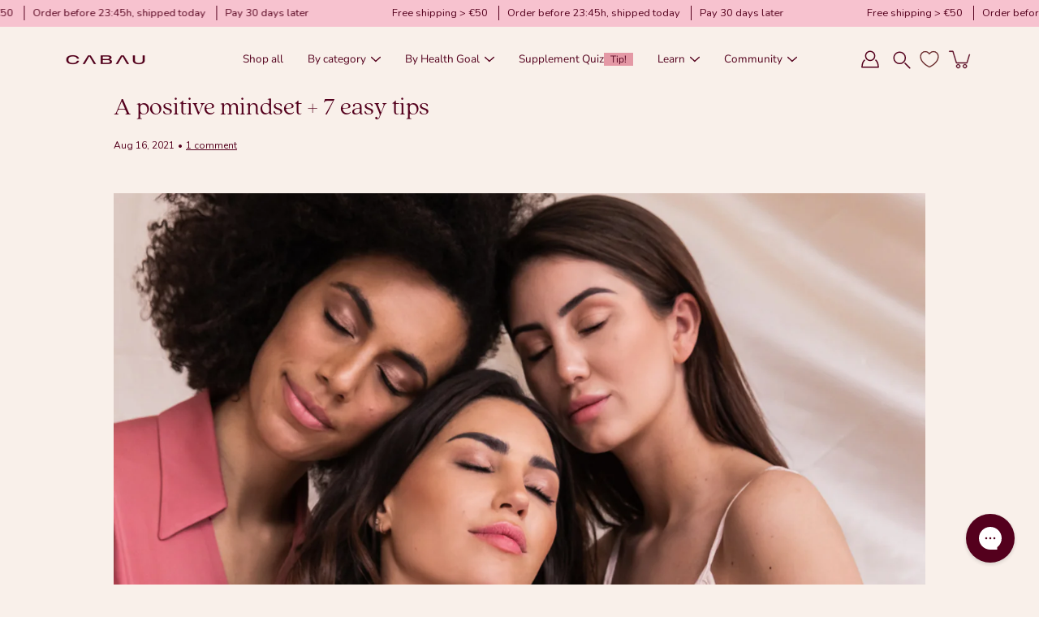

--- FILE ---
content_type: text/html; charset=utf-8
request_url: https://cabaulifestyle.com/blogs/news/positive-mindset
body_size: 67900
content:
<!doctype html>
<html
  class="no-js no-touch"
  lang="en">
  <head>
    <!-- Google Tag Manager -->
<script>(function(w,d,s,l,i){w[l]=w[l]||[];w[l].push({'gtm.start':
new Date().getTime(),event:'gtm.js'});var f=d.getElementsByTagName(s)[0],
j=d.createElement(s),dl=l!='dataLayer'?'&l='+l:'';j.async=true;j.src=
'https://www.googletagmanager.com/gtm.js?id='+i+dl;f.parentNode.insertBefore(j,f);
})(window,document,'script','dataLayer','GTM-P9X78ZJS');</script>
<!-- End Google Tag Manager -->

    <script id="pandectes-rules">   /* PANDECTES-GDPR: DO NOT MODIFY AUTO GENERATED CODE OF THIS SCRIPT */      window.PandectesSettings = {"store":{"id":51990200519,"plan":"premium","theme":"Cabau + Green Dev | 1.4.0 - ready for review","primaryLocale":"en","adminMode":false,"headless":false,"storefrontRootDomain":"","checkoutRootDomain":"","storefrontAccessToken":""},"tsPublished":1747742600,"declaration":{"showPurpose":false,"showProvider":false,"declIntroText":"We use cookies to optimize website functionality, analyze the performance, and provide personalized experience to you. Some cookies are essential to make the website operate and function correctly. Those cookies cannot be disabled. In this window you can manage your preference of cookies.","showDateGenerated":true},"language":{"unpublished":[],"languageMode":"Single","fallbackLanguage":"en","languageDetection":"browser","languagesSupported":[]},"texts":{"managed":{"headerText":{"en":"We respect your privacy"},"consentText":{"en":"Onze cookies zijn net als onze voedingstips: gemaakt om jou te ondersteunen. Accepteer ze allemaal voor een op maat gemaakte ervaring of beheer je voorkeuren naar smaak."},"linkText":{"en":"Lees meer"},"imprintText":{"en":"Imprint"},"googleLinkText":{"en":"Google's Privacy Terms"},"allowButtonText":{"en":"Accepteren"},"denyButtonText":{"en":"Decline"},"dismissButtonText":{"en":"Ok"},"leaveSiteButtonText":{"en":"Leave this site"},"preferencesButtonText":{"en":"Voorkeuren"},"cookiePolicyText":{"en":"Cookie policy"},"preferencesPopupTitleText":{"en":"Manage consent preferences"},"preferencesPopupIntroText":{"en":"Om jouw reis naar een gezondere jij zo soepel mogelijk te laten verlopen, gebruiken we cookies. Ze helpen ons de site te optimaliseren, prestaties te analyseren en jou een op jou afgestemde ervaring te bieden. Sommige cookies zijn net zo essentieel voor onze site als vitaminen voor jouw lichaam en kunnen niet uitgeschakeld worden. In dit venster kun je jouw cookievoorkeuren beheren. Kies wat het beste bij je past en laten we samen op pad gaan naar een gezondere levensstijl!"},"preferencesPopupSaveButtonText":{"en":"Opslaan"},"preferencesPopupCloseButtonText":{"en":"Sluiten"},"preferencesPopupAcceptAllButtonText":{"en":"Accepteer alles"},"preferencesPopupRejectAllButtonText":{"en":"Alles afwijzen"},"cookiesDetailsText":{"en":"Cookies details"},"preferencesPopupAlwaysAllowedText":{"en":"Always allowed"},"accessSectionParagraphText":{"en":"You have the right to request access to your data at any time."},"accessSectionTitleText":{"en":"Data portability"},"accessSectionAccountInfoActionText":{"en":"Personal data"},"accessSectionDownloadReportActionText":{"en":"Request export"},"accessSectionGDPRRequestsActionText":{"en":"Data subject requests"},"accessSectionOrdersRecordsActionText":{"en":"Orders"},"rectificationSectionParagraphText":{"en":"You have the right to request your data to be updated whenever you think it is appropriate."},"rectificationSectionTitleText":{"en":"Data Rectification"},"rectificationCommentPlaceholder":{"en":"Describe what you want to be updated"},"rectificationCommentValidationError":{"en":"Comment is required"},"rectificationSectionEditAccountActionText":{"en":"Request an update"},"erasureSectionTitleText":{"en":"Right to be forgotten"},"erasureSectionParagraphText":{"en":"You have the right to ask all your data to be erased. After that, you will no longer be able to access your account."},"erasureSectionRequestDeletionActionText":{"en":"Request personal data deletion"},"consentDate":{"en":"Consent date"},"consentId":{"en":"Consent ID"},"consentSectionChangeConsentActionText":{"en":"Change consent preference"},"consentSectionConsentedText":{"en":"You consented to the cookies policy of this website on"},"consentSectionNoConsentText":{"en":"You have not consented to the cookies policy of this website."},"consentSectionTitleText":{"en":"Your cookie consent"},"consentStatus":{"en":"Consent preference"},"confirmationFailureMessage":{"en":"Your request was not verified. Please try again and if problem persists, contact store owner for assistance"},"confirmationFailureTitle":{"en":"A problem occurred"},"confirmationSuccessMessage":{"en":"We will soon get back to you as to your request."},"confirmationSuccessTitle":{"en":"Your request is verified"},"guestsSupportEmailFailureMessage":{"en":"Your request was not submitted. Please try again and if problem persists, contact store owner for assistance."},"guestsSupportEmailFailureTitle":{"en":"A problem occurred"},"guestsSupportEmailPlaceholder":{"en":"E-mail address"},"guestsSupportEmailSuccessMessage":{"en":"If you are registered as a customer of this store, you will soon receive an email with instructions on how to proceed."},"guestsSupportEmailSuccessTitle":{"en":"Thank you for your request"},"guestsSupportEmailValidationError":{"en":"Email is not valid"},"guestsSupportInfoText":{"en":"Please login with your customer account to further proceed."},"submitButton":{"en":"Submit"},"submittingButton":{"en":"Submitting..."},"cancelButton":{"en":"Cancel"},"declIntroText":{"en":"We use cookies to optimize website functionality, analyze the performance, and provide personalized experience to you. Some cookies are essential to make the website operate and function correctly. Those cookies cannot be disabled. In this window you can manage your preference of cookies."},"declName":{"en":"Name"},"declPurpose":{"en":"Purpose"},"declType":{"en":"Type"},"declRetention":{"en":"Retention"},"declProvider":{"en":"Provider"},"declFirstParty":{"en":"First-party"},"declThirdParty":{"en":"Third-party"},"declSeconds":{"en":"seconds"},"declMinutes":{"en":"minutes"},"declHours":{"en":"hours"},"declDays":{"en":"days"},"declMonths":{"en":"months"},"declYears":{"en":"years"},"declSession":{"en":"Session"},"declDomain":{"en":"Domain"},"declPath":{"en":"Path"}},"categories":{"strictlyNecessaryCookiesTitleText":{"en":"Strictly necessary cookies"},"strictlyNecessaryCookiesDescriptionText":{"en":"These cookies are essential in order to enable you to move around the website and use its features, such as accessing secure areas of the website. The website cannot function properly without these cookies."},"functionalityCookiesTitleText":{"en":"Functional cookies"},"functionalityCookiesDescriptionText":{"en":"These cookies enable the site to provide enhanced functionality and personalisation. They may be set by us or by third party providers whose services we have added to our pages. If you do not allow these cookies then some or all of these services may not function properly."},"performanceCookiesTitleText":{"en":"Performance cookies"},"performanceCookiesDescriptionText":{"en":"These cookies enable us to monitor and improve the performance of our website. For example, they allow us to count visits, identify traffic sources and see which parts of the site are most popular."},"targetingCookiesTitleText":{"en":"Targeting cookies"},"targetingCookiesDescriptionText":{"en":"These cookies may be set through our site by our advertising partners. They may be used by those companies to build a profile of your interests and show you relevant adverts on other sites.    They do not store directly personal information, but are based on uniquely identifying your browser and internet device. If you do not allow these cookies, you will experience less targeted advertising."},"unclassifiedCookiesTitleText":{"en":"Unclassified cookies"},"unclassifiedCookiesDescriptionText":{"en":"Unclassified cookies are cookies that we are in the process of classifying, together with the providers of individual cookies."}},"auto":{}},"library":{"previewMode":false,"fadeInTimeout":0,"defaultBlocked":-1,"showLink":true,"showImprintLink":false,"showGoogleLink":false,"enabled":true,"cookie":{"expiryDays":365,"secure":true,"domain":""},"dismissOnScroll":false,"dismissOnWindowClick":false,"dismissOnTimeout":false,"palette":{"popup":{"background":"#6A2C2D","backgroundForCalculations":{"a":1,"b":45,"g":44,"r":106},"text":"#FFFFFF"},"button":{"background":"transparent","backgroundForCalculations":{"a":1,"b":236,"g":236,"r":250},"text":"#FFFFFF","textForCalculation":{"a":1,"b":255,"g":255,"r":255},"border":"#FFFFFF"}},"content":{"href":"https://c-lifestyle.myshopify.com/policies/privacy-policy","imprintHref":"/","close":"&#10005;","target":"","logo":""},"window":"<div role=\"dialog\" aria-live=\"polite\" aria-label=\"cookieconsent\" aria-describedby=\"cookieconsent:desc\" id=\"pandectes-banner\" class=\"cc-window-wrapper cc-popup-wrapper\"><div class=\"pd-cookie-banner-window cc-window {{classes}}\"><!--googleoff: all-->{{children}}<!--googleon: all--></div></div>","compliance":{"custom":"<div class=\"cc-compliance cc-highlight\">{{preferences}}{{allow}}</div>"},"type":"custom","layouts":{"basic":"{{messagelink}}{{compliance}}"},"position":"popup","theme":"wired","revokable":false,"animateRevokable":false,"revokableReset":false,"revokableLogoUrl":"https://cdn.shopify.com/s/files/1/0519/9020/0519/t/69/assets/pandectes-reopen-logo.png?v=1747742600","revokablePlacement":"bottom-left","revokableMarginHorizontal":15,"revokableMarginVertical":15,"static":false,"autoAttach":true,"hasTransition":true,"blacklistPage":[""],"elements":{"close":"<button aria-label=\"close\" type=\"button\" tabindex=\"0\" class=\"cc-close\">{{close}}</button>","dismiss":"<button type=\"button\" tabindex=\"0\" class=\"cc-btn cc-btn-decision cc-dismiss\">{{dismiss}}</button>","allow":"<button type=\"button\" tabindex=\"0\" class=\"cc-btn cc-btn-decision cc-allow\">{{allow}}</button>","deny":"<button type=\"button\" tabindex=\"0\" class=\"cc-btn cc-btn-decision cc-deny\">{{deny}}</button>","preferences":"<button tabindex=\"0\" type=\"button\" class=\"cc-btn cc-settings\" onclick=\"Pandectes.fn.openPreferences()\">{{preferences}}</button>"}},"geolocation":{"brOnly":false,"caOnly":false,"chOnly":false,"euOnly":false,"jpOnly":false,"thOnly":false,"canadaOnly":false,"globalVisibility":true},"dsr":{"guestsSupport":false,"accessSectionDownloadReportAuto":false},"banner":{"resetTs":1709031115,"extraCss":"        .cc-banner-logo {max-width: 24em!important;}    @media(min-width: 768px) {.cc-window.cc-floating{max-width: 24em!important;width: 24em!important;}}    .cc-message, .pd-cookie-banner-window .cc-header, .cc-logo {text-align: left}    .cc-window-wrapper{z-index: 2147483647;-webkit-transition: opacity 1s ease;  transition: opacity 1s ease;}    .cc-window{z-index: 2147483647;font-family: inherit;}    .pd-cookie-banner-window .cc-header{font-family: inherit;}    .pd-cp-ui{font-family: inherit; background-color: #6A2C2D;color:#FFFFFF;}    button.pd-cp-btn, a.pd-cp-btn{}    input + .pd-cp-preferences-slider{background-color: rgba(255, 255, 255, 0.3)}    .pd-cp-scrolling-section::-webkit-scrollbar{background-color: rgba(255, 255, 255, 0.3)}    input:checked + .pd-cp-preferences-slider{background-color: rgba(255, 255, 255, 1)}    .pd-cp-scrolling-section::-webkit-scrollbar-thumb {background-color: rgba(255, 255, 255, 1)}    .pd-cp-ui-close{color:#FFFFFF;}    .pd-cp-preferences-slider:before{background-color: #6A2C2D}    .pd-cp-title:before {border-color: #FFFFFF!important}    .pd-cp-preferences-slider{background-color:#FFFFFF}    .pd-cp-toggle{color:#FFFFFF!important}    @media(max-width:699px) {.pd-cp-ui-close-top svg {fill: #FFFFFF}}    .pd-cp-toggle:hover,.pd-cp-toggle:visited,.pd-cp-toggle:active{color:#FFFFFF!important}    .pd-cookie-banner-window {box-shadow: 0 0 18px rgb(0 0 0 / 20%);}  ","customJavascript":{},"showPoweredBy":false,"logoHeight":40,"revokableTrigger":false,"hybridStrict":true,"cookiesBlockedByDefault":"7","isActive":true,"implicitSavePreferences":true,"cookieIcon":false,"blockBots":false,"showCookiesDetails":true,"hasTransition":true,"blockingPage":false,"showOnlyLandingPage":false,"leaveSiteUrl":"https://www.google.com","linkRespectStoreLang":false},"cookies":{"0":[{"name":"secure_customer_sig","type":"http","domain":"cabaulifestyle.com","path":"/","provider":"Shopify","firstParty":true,"retention":"1 year(s)","expires":1,"unit":"declYears","purpose":{"en":"Used in connection with customer login."}},{"name":"localization","type":"http","domain":"cabaulifestyle.com","path":"/","provider":"Shopify","firstParty":true,"retention":"1 year(s)","expires":1,"unit":"declYears","purpose":{"en":"Shopify store localization"}},{"name":"cart_currency","type":"http","domain":"cabaulifestyle.com","path":"/","provider":"Shopify","firstParty":true,"retention":"2 ","expires":2,"unit":"declSession","purpose":{"en":"The cookie is necessary for the secure checkout and payment function on the website. This function is provided by shopify.com."}},{"name":"cart","type":"http","domain":"cabaulifestyle.com","path":"/","provider":"Shopify","firstParty":true,"retention":"2 ","expires":2,"unit":"declSession","purpose":{"en":"Necessary for the shopping cart functionality on the website."}},{"name":"_tracking_consent","type":"http","domain":".cabaulifestyle.com","path":"/","provider":"Shopify","firstParty":true,"retention":"1 year(s)","expires":1,"unit":"declYears","purpose":{"en":"Tracking preferences."}},{"name":"cart_sig","type":"http","domain":"cabaulifestyle.com","path":"/","provider":"Shopify","firstParty":true,"retention":"2 ","expires":2,"unit":"declSession","purpose":{"en":"Shopify analytics."}},{"name":"_cmp_a","type":"http","domain":".cabaulifestyle.com","path":"/","provider":"Shopify","firstParty":true,"retention":"1 day(s)","expires":1,"unit":"declDays","purpose":{"en":"Used for managing customer privacy settings."}},{"name":"keep_alive","type":"http","domain":"cabaulifestyle.com","path":"/","provider":"Shopify","firstParty":true,"retention":"30 minute(s)","expires":30,"unit":"declMinutes","purpose":{"en":"Used in connection with buyer localization."}},{"name":"cart_ts","type":"http","domain":"cabaulifestyle.com","path":"/","provider":"Shopify","firstParty":true,"retention":"2 ","expires":2,"unit":"declSession","purpose":{"en":"Used in connection with checkout."}},{"name":"_pandectes_gdpr","type":"http","domain":".cabaulifestyle.com","path":"/","provider":"Pandectes","firstParty":true,"retention":"1 year(s)","expires":1,"unit":"declYears","purpose":{"en":"Used for the functionality of the cookies consent banner."}},{"name":"_secure_session_id","type":"http","domain":"cabaulifestyle.com","path":"/","provider":"Shopify","firstParty":true,"retention":"1 month(s)","expires":1,"unit":"declMonths","purpose":{"en":"Used in connection with navigation through a storefront."}}],"1":[{"name":"_pinterest_ct_ua","type":"http","domain":".ct.pinterest.com","path":"/","provider":"Pinterest","firstParty":false,"retention":"1 year(s)","expires":1,"unit":"declYears","purpose":{"en":"Used to group actions across pages."}}],"2":[{"name":"_orig_referrer","type":"http","domain":".cabaulifestyle.com","path":"/","provider":"Shopify","firstParty":true,"retention":"2 ","expires":2,"unit":"declSession","purpose":{"en":"Tracks landing pages."}},{"name":"_shopify_y","type":"http","domain":".cabaulifestyle.com","path":"/","provider":"Shopify","firstParty":true,"retention":"1 year(s)","expires":1,"unit":"declYears","purpose":{"en":"Shopify analytics."}},{"name":"_shopify_s","type":"http","domain":".cabaulifestyle.com","path":"/","provider":"Shopify","firstParty":true,"retention":"30 minute(s)","expires":30,"unit":"declMinutes","purpose":{"en":"Shopify analytics."}},{"name":"_landing_page","type":"http","domain":".cabaulifestyle.com","path":"/","provider":"Shopify","firstParty":true,"retention":"2 ","expires":2,"unit":"declSession","purpose":{"en":"Tracks landing pages."}},{"name":"_shopify_sa_p","type":"http","domain":"cabaulifestyle.com","path":"/","provider":"Shopify","firstParty":true,"retention":"30 minute(s)","expires":30,"unit":"declMinutes","purpose":{"en":"Shopify analytics relating to marketing & referrals."}},{"name":"_shopify_sa_t","type":"http","domain":"cabaulifestyle.com","path":"/","provider":"Shopify","firstParty":true,"retention":"30 minute(s)","expires":30,"unit":"declMinutes","purpose":{"en":"Shopify analytics relating to marketing & referrals."}},{"name":"_gid","type":"http","domain":".cabaulifestyle.com","path":"/","provider":"Google","firstParty":true,"retention":"1 day(s)","expires":1,"unit":"declDays","purpose":{"en":"Cookie is placed by Google Analytics to count and track pageviews."}},{"name":"_gat","type":"http","domain":".cabaulifestyle.com","path":"/","provider":"Google","firstParty":true,"retention":"1 minute(s)","expires":1,"unit":"declMinutes","purpose":{"en":"Cookie is placed by Google Analytics to filter requests from bots."}},{"name":"_ga","type":"http","domain":".cabaulifestyle.com","path":"/","provider":"Google","firstParty":true,"retention":"1 year(s)","expires":1,"unit":"declYears","purpose":{"en":"Cookie is set by Google Analytics with unknown functionality"}},{"name":"_shopify_s","type":"http","domain":"com","path":"/","provider":"Shopify","firstParty":false,"retention":"Session","expires":1,"unit":"declSeconds","purpose":{"en":"Shopify analytics."}},{"name":"_boomr_clss","type":"html_local","domain":"https://cabaulifestyle.com","path":"/","provider":"Shopify","firstParty":true,"retention":"Local Storage","expires":1,"unit":"declYears","purpose":{"en":"Used to monitor and optimize the performance of Shopify stores."}},{"name":"_sp_id.570a","type":"http","domain":"cabaulifestyle.com","path":"/","provider":"Snowplow","firstParty":true,"retention":"1 year(s)","expires":1,"unit":"declYears","purpose":{"en":""}},{"name":"_sp_ses.570a","type":"http","domain":"cabaulifestyle.com","path":"/","provider":"Snowplow","firstParty":true,"retention":"30 minute(s)","expires":30,"unit":"declMinutes","purpose":{"en":""}},{"name":"_ga_WNRWK84LCM","type":"http","domain":".cabaulifestyle.com","path":"/","provider":"Google","firstParty":true,"retention":"1 year(s)","expires":1,"unit":"declYears","purpose":{"en":""}},{"name":"_gat_gtag_UA_187116132_1","type":"http","domain":".cabaulifestyle.com","path":"/","provider":"Google","firstParty":true,"retention":"1 minute(s)","expires":1,"unit":"declMinutes","purpose":{"en":""}},{"name":"_ga_44WKMK4MEQ","type":"http","domain":".cabaulifestyle.com","path":"/","provider":"Google","firstParty":true,"retention":"1 year(s)","expires":1,"unit":"declYears","purpose":{"en":""}}],"4":[{"name":"_uetvid","type":"http","domain":".cabaulifestyle.com","path":"/","provider":"Bing","firstParty":true,"retention":"1 year(s)","expires":1,"unit":"declYears","purpose":{"en":"Used to track visitors on multiple websites, in order to present relevant advertisement based on the visitor's preferences."}},{"name":"_scid","type":"http","domain":".cabaulifestyle.com","path":"/","provider":"Snapchat","firstParty":true,"retention":"1 year(s)","expires":1,"unit":"declYears","purpose":{"en":"Used by Snapchat to help identify a visitor."}},{"name":"_uetsid","type":"http","domain":".cabaulifestyle.com","path":"/","provider":"Bing","firstParty":true,"retention":"1 day(s)","expires":1,"unit":"declDays","purpose":{"en":"This cookie is used by Bing to determine what ads should be shown that may be relevant to the end user perusing the site."}},{"name":"MUID","type":"http","domain":".bing.com","path":"/","provider":"Microsoft","firstParty":false,"retention":"1 year(s)","expires":1,"unit":"declYears","purpose":{"en":"Cookie is placed by Microsoft to track visits across websites."}},{"name":"swym-session-id","type":"http","domain":".cabaulifestyle.com","path":"/","provider":"Swym","firstParty":true,"retention":"30 minute(s)","expires":30,"unit":"declMinutes","purpose":{"en":"Used by the SWYM Wishlist Plus Shopify plugin."}},{"name":"swym-pid","type":"http","domain":".cabaulifestyle.com","path":"/","provider":"Swym","firstParty":true,"retention":"1 year(s)","expires":1,"unit":"declYears","purpose":{"en":"Used by swym application."}},{"name":"__kla_id","type":"http","domain":"cabaulifestyle.com","path":"/","provider":"Klaviyo","firstParty":true,"retention":"1 year(s)","expires":1,"unit":"declYears","purpose":{"en":"Tracks when someone clicks through a Klaviyo email to your website."}},{"name":"swym-o_s","type":"http","domain":".cabaulifestyle.com","path":"/","provider":"Swym","firstParty":true,"retention":"30 minute(s)","expires":30,"unit":"declMinutes","purpose":{"en":"Used by swym application."}},{"name":"swym-swymRegid","type":"http","domain":".cabaulifestyle.com","path":"/","provider":"Amazon","firstParty":true,"retention":"1 year(s)","expires":1,"unit":"declYears","purpose":{"en":"Used by swym application."}},{"name":"_ttp","type":"http","domain":".tiktok.com","path":"/","provider":"TikTok","firstParty":false,"retention":"1 year(s)","expires":1,"unit":"declYears","purpose":{"en":"To measure and improve the performance of your advertising campaigns and to personalize the user's experience (including ads) on TikTok."}},{"name":"_tt_enable_cookie","type":"http","domain":".cabaulifestyle.com","path":"/","provider":"TikTok","firstParty":true,"retention":"1 year(s)","expires":1,"unit":"declYears","purpose":{"en":"Used to identify a visitor."}},{"name":"_fbp","type":"http","domain":".cabaulifestyle.com","path":"/","provider":"Facebook","firstParty":true,"retention":"3 month(s)","expires":3,"unit":"declMonths","purpose":{"en":"Cookie is placed by Facebook to track visits across websites."}},{"name":"swym-instrumentMap","type":"http","domain":".cabaulifestyle.com","path":"/","provider":"Swym","firstParty":true,"retention":"1 year(s)","expires":1,"unit":"declYears","purpose":{"en":"Used by swym application."}},{"name":"_gcl_au","type":"http","domain":".cabaulifestyle.com","path":"/","provider":"Google","firstParty":true,"retention":"3 month(s)","expires":3,"unit":"declMonths","purpose":{"en":"Cookie is placed by Google Tag Manager to track conversions."}},{"name":"_ttp","type":"http","domain":".cabaulifestyle.com","path":"/","provider":"TikTok","firstParty":true,"retention":"1 year(s)","expires":1,"unit":"declYears","purpose":{"en":"To measure and improve the performance of your advertising campaigns and to personalize the user's experience (including ads) on TikTok."}},{"name":"_pin_unauth","type":"http","domain":".cabaulifestyle.com","path":"/","provider":"Pinterest","firstParty":true,"retention":"1 year(s)","expires":1,"unit":"declYears","purpose":{"en":"Used to group actions for users who cannot be identified by Pinterest."}},{"name":"swym-cu_ct","type":"http","domain":".cabaulifestyle.com","path":"/","provider":"Swym","firstParty":true,"retention":"1 year(s)","expires":1,"unit":"declYears","purpose":{"en":"Used by swym application."}},{"name":"test_cookie","type":"http","domain":".doubleclick.net","path":"/","provider":"Google","firstParty":false,"retention":"15 minute(s)","expires":15,"unit":"declMinutes","purpose":{"en":"To measure the visitors’ actions after they click through from an advert. Expires after each visit."}},{"name":"IDE","type":"http","domain":".doubleclick.net","path":"/","provider":"Google","firstParty":false,"retention":"1 year(s)","expires":1,"unit":"declYears","purpose":{"en":"To measure the visitors’ actions after they click through from an advert. Expires after 1 year."}},{"name":"wpm-domain-test","type":"http","domain":"com","path":"/","provider":"Shopify","firstParty":false,"retention":"Session","expires":1,"unit":"declSeconds","purpose":{"en":"Used to test the storage of parameters about products added to the cart or payment currency"}},{"name":"wpm-domain-test","type":"http","domain":"cabaulifestyle.com","path":"/","provider":"Shopify","firstParty":true,"retention":"Session","expires":1,"unit":"declSeconds","purpose":{"en":"Used to test the storage of parameters about products added to the cart or payment currency"}},{"name":"lastExternalReferrer","type":"html_local","domain":"https://cabaulifestyle.com","path":"/","provider":"Facebook","firstParty":true,"retention":"Local Storage","expires":1,"unit":"declYears","purpose":{"en":"Detects how the user reached the website by registering their last URL-address."}},{"name":"lastExternalReferrerTime","type":"html_local","domain":"https://cabaulifestyle.com","path":"/","provider":"Facebook","firstParty":true,"retention":"Local Storage","expires":1,"unit":"declYears","purpose":{"en":"Contains the timestamp of the last update of the lastExternalReferrer cookie."}},{"name":"tt_sessionId","type":"html_session","domain":"https://cabaulifestyle.com","path":"/","provider":"TikTok","firstParty":true,"retention":"Session","expires":1,"unit":"declYears","purpose":{"en":"Used by the social networking service, TikTok, for tracking the use of embedded services."}},{"name":"tt_appInfo","type":"html_session","domain":"https://cabaulifestyle.com","path":"/","provider":"TikTok","firstParty":true,"retention":"Session","expires":1,"unit":"declYears","purpose":{"en":"Used by the social networking service, TikTok, for tracking the use of embedded services."}},{"name":"tt_pixel_session_index","type":"html_session","domain":"https://cabaulifestyle.com","path":"/","provider":"TikTok","firstParty":true,"retention":"Session","expires":1,"unit":"declYears","purpose":{"en":"Used by the social networking service, TikTok, for tracking the use of embedded services."}}],"8":[{"name":"swym-email","type":"http","domain":".cabaulifestyle.com","path":"/","provider":"Unknown","firstParty":true,"retention":"1 year(s)","expires":1,"unit":"declYears","purpose":{"en":"Used by swym application."}},{"name":"cart","type":"html_local","domain":"https://cabaulifestyle.com","path":"/","provider":"Unknown","firstParty":true,"retention":"Local Storage","expires":1,"unit":"declYears","purpose":{"en":"Necessary for the shopping cart functionality on the website."}},{"name":"_uetsid","type":"html_local","domain":"https://cabaulifestyle.com","path":"/","provider":"Unknown","firstParty":true,"retention":"Local Storage","expires":1,"unit":"declYears","purpose":{"en":"This cookie is used by Bing to determine what ads should be shown that may be relevant to the end user perusing the site."}},{"name":"_uetvid","type":"html_local","domain":"https://cabaulifestyle.com","path":"/","provider":"Unknown","firstParty":true,"retention":"Local Storage","expires":1,"unit":"declYears","purpose":{"en":"Used to track visitors on multiple websites, in order to present relevant advertisement based on the visitor's preferences."}},{"name":"X-AB","type":"http","domain":"sc-static.net","path":"/scevent.min.js","provider":"Unknown","firstParty":false,"retention":"1 day(s)","expires":1,"unit":"declDays","purpose":{"en":""}},{"name":"li_sugr","type":"http","domain":".linkedin.com","path":"/","provider":"Unknown","firstParty":false,"retention":"3 month(s)","expires":3,"unit":"declMonths","purpose":{"en":""}},{"name":"bcookie","type":"http","domain":".linkedin.com","path":"/","provider":"Unknown","firstParty":false,"retention":"1 year(s)","expires":1,"unit":"declYears","purpose":{"en":""}},{"name":"lidc","type":"http","domain":".linkedin.com","path":"/","provider":"Unknown","firstParty":false,"retention":"1 day(s)","expires":1,"unit":"declDays","purpose":{"en":""}},{"name":"AnalyticsSyncHistory","type":"http","domain":".linkedin.com","path":"/","provider":"Unknown","firstParty":false,"retention":"1 month(s)","expires":1,"unit":"declMonths","purpose":{"en":""}},{"name":"yotpo_pixel","type":"http","domain":"cabaulifestyle.com","path":"/","provider":"Unknown","firstParty":true,"retention":"1 day(s)","expires":1,"unit":"declDays","purpose":{"en":""}},{"name":"UserMatchHistory","type":"http","domain":".linkedin.com","path":"/","provider":"Unknown","firstParty":false,"retention":"1 month(s)","expires":1,"unit":"declMonths","purpose":{"en":""}},{"name":"pixel","type":"http","domain":".yotpo.com","path":"/","provider":"Unknown","firstParty":false,"retention":"1 year(s)","expires":1,"unit":"declYears","purpose":{"en":""}},{"name":"bscookie","type":"http","domain":".www.linkedin.com","path":"/","provider":"Unknown","firstParty":false,"retention":"1 year(s)","expires":1,"unit":"declYears","purpose":{"en":""}},{"name":"li_gc","type":"http","domain":".linkedin.com","path":"/","provider":"Unknown","firstParty":false,"retention":"6 month(s)","expires":6,"unit":"declMonths","purpose":{"en":""}},{"name":"_scid_r","type":"http","domain":".cabaulifestyle.com","path":"/","provider":"Unknown","firstParty":true,"retention":"1 year(s)","expires":1,"unit":"declYears","purpose":{"en":""}},{"name":"_scsrid_r","type":"http","domain":".cabaulifestyle.com","path":"/","provider":"Unknown","firstParty":true,"retention":"1 year(s)","expires":1,"unit":"declYears","purpose":{"en":""}},{"name":"ar_debug","type":"http","domain":".pinterest.com","path":"/","provider":"Unknown","firstParty":false,"retention":"1 year(s)","expires":1,"unit":"declYears","purpose":{"en":""}},{"name":"__wtba","type":"http","domain":"cabaulifestyle.com","path":"/","provider":"Unknown","firstParty":true,"retention":"1 year(s)","expires":1,"unit":"declYears","purpose":{"en":""}},{"name":"__verify","type":"http","domain":"cabaulifestyle.com","path":"/","provider":"Unknown","firstParty":true,"retention":"Session","expires":1,"unit":"declSeconds","purpose":{"en":""}},{"name":"AMP_9bdc728a74","type":"http","domain":"cabaulifestyle.com","path":"/","provider":"Unknown","firstParty":true,"retention":"1 year(s)","expires":1,"unit":"declYears","purpose":{"en":""}},{"name":"MSPTC","type":"http","domain":".bing.com","path":"/","provider":"Unknown","firstParty":false,"retention":"1 year(s)","expires":1,"unit":"declYears","purpose":{"en":""}},{"name":"_scsrid","type":"http","domain":".cabaulifestyle.com","path":"/","provider":"Unknown","firstParty":true,"retention":"1 year(s)","expires":1,"unit":"declYears","purpose":{"en":""}},{"name":"AMP_TEST","type":"http","domain":"cabaulifestyle.com","path":"/","provider":"Unknown","firstParty":true,"retention":"Session","expires":1,"unit":"declSeconds","purpose":{"en":""}},{"name":"TriplePixel","type":"html_local","domain":"https://cabaulifestyle.com","path":"/","provider":"Unknown","firstParty":true,"retention":"Local Storage","expires":1,"unit":"declYears","purpose":{"en":""}},{"name":"u_sclid","type":"html_local","domain":"https://cabaulifestyle.com","path":"/","provider":"Unknown","firstParty":true,"retention":"Local Storage","expires":1,"unit":"declYears","purpose":{"en":""}},{"name":"di_pmt_wt","type":"html_local","domain":"https://cabaulifestyle.com","path":"/","provider":"Unknown","firstParty":true,"retention":"Local Storage","expires":1,"unit":"declYears","purpose":{"en":""}},{"name":"swym-rconfig_cache","type":"html_local","domain":"https://cabaulifestyle.com","path":"/","provider":"Unknown","firstParty":true,"retention":"Local Storage","expires":1,"unit":"declYears","purpose":{"en":""}},{"name":"gorgias.language-loaded","type":"html_local","domain":"https://cabaulifestyle.com","path":"/","provider":"Unknown","firstParty":true,"retention":"Local Storage","expires":1,"unit":"declYears","purpose":{"en":""}},{"name":"auth-security_rand_salt_","type":"html_local","domain":"https://cabaulifestyle.com","path":"/","provider":"Unknown","firstParty":true,"retention":"Local Storage","expires":1,"unit":"declYears","purpose":{"en":""}},{"name":"swym-devices_timestamp","type":"html_local","domain":"https://cabaulifestyle.com","path":"/","provider":"Unknown","firstParty":true,"retention":"Local Storage","expires":1,"unit":"declYears","purpose":{"en":""}},{"name":"swym-products","type":"html_local","domain":"https://cabaulifestyle.com","path":"/","provider":"Unknown","firstParty":true,"retention":"Local Storage","expires":1,"unit":"declYears","purpose":{"en":""}},{"name":"cartToken","type":"html_local","domain":"https://cabaulifestyle.com","path":"/","provider":"Unknown","firstParty":true,"retention":"Local Storage","expires":1,"unit":"declYears","purpose":{"en":""}},{"name":"swym-authn","type":"html_local","domain":"https://cabaulifestyle.com","path":"/","provider":"Unknown","firstParty":true,"retention":"Local Storage","expires":1,"unit":"declYears","purpose":{"en":""}},{"name":"swym-products_timestamp","type":"html_local","domain":"https://cabaulifestyle.com","path":"/","provider":"Unknown","firstParty":true,"retention":"Local Storage","expires":1,"unit":"declYears","purpose":{"en":""}},{"name":"_uetvid_exp","type":"html_local","domain":"https://cabaulifestyle.com","path":"/","provider":"Unknown","firstParty":true,"retention":"Local Storage","expires":1,"unit":"declYears","purpose":{"en":""}},{"name":"timeElapsedCallbacks","type":"html_local","domain":"https://cabaulifestyle.com","path":"/","provider":"Unknown","firstParty":true,"retention":"Local Storage","expires":1,"unit":"declYears","purpose":{"en":""}},{"name":"swym-authn_timestamp","type":"html_local","domain":"https://cabaulifestyle.com","path":"/","provider":"Unknown","firstParty":true,"retention":"Local Storage","expires":1,"unit":"declYears","purpose":{"en":""}},{"name":"_uetsid_exp","type":"html_local","domain":"https://cabaulifestyle.com","path":"/","provider":"Unknown","firstParty":true,"retention":"Local Storage","expires":1,"unit":"declYears","purpose":{"en":""}},{"name":"gorgias.version","type":"html_local","domain":"https://cabaulifestyle.com","path":"/","provider":"Unknown","firstParty":true,"retention":"Local Storage","expires":1,"unit":"declYears","purpose":{"en":""}},{"name":"_scsrid_r","type":"html_local","domain":"https://cabaulifestyle.com","path":"/","provider":"Unknown","firstParty":true,"retention":"Local Storage","expires":1,"unit":"declYears","purpose":{"en":""}},{"name":"swell-test-item","type":"html_local","domain":"https://cabaulifestyle.com","path":"/","provider":"Unknown","firstParty":true,"retention":"Local Storage","expires":1,"unit":"declYears","purpose":{"en":""}},{"name":"li_adsId","type":"html_local","domain":"https://cabaulifestyle.com","path":"/","provider":"Unknown","firstParty":true,"retention":"Local Storage","expires":1,"unit":"declYears","purpose":{"en":""}},{"name":"swym-devices","type":"html_local","domain":"https://cabaulifestyle.com","path":"/","provider":"Unknown","firstParty":true,"retention":"Local Storage","expires":1,"unit":"declYears","purpose":{"en":""}},{"name":"startStopTimes","type":"html_local","domain":"https://cabaulifestyle.com","path":"/","provider":"Unknown","firstParty":true,"retention":"Local Storage","expires":1,"unit":"declYears","purpose":{"en":""}},{"name":"true_rand_gen_sequence.dat_tmp","type":"html_local","domain":"https://cabaulifestyle.com","path":"/","provider":"Unknown","firstParty":true,"retention":"Local Storage","expires":1,"unit":"declYears","purpose":{"en":""}},{"name":"u_sclid_r","type":"html_local","domain":"https://cabaulifestyle.com","path":"/","provider":"Unknown","firstParty":true,"retention":"Local Storage","expires":1,"unit":"declYears","purpose":{"en":""}},{"name":"swym-ab-test-config","type":"html_local","domain":"https://cabaulifestyle.com","path":"/","provider":"Unknown","firstParty":true,"retention":"Local Storage","expires":1,"unit":"declYears","purpose":{"en":""}},{"name":"swym-rapps_cache","type":"html_local","domain":"https://cabaulifestyle.com","path":"/","provider":"Unknown","firstParty":true,"retention":"Local Storage","expires":1,"unit":"declYears","purpose":{"en":""}},{"name":"swym-wishlisthkey_timestamp","type":"html_local","domain":"https://cabaulifestyle.com","path":"/","provider":"Unknown","firstParty":true,"retention":"Local Storage","expires":1,"unit":"declYears","purpose":{"en":""}},{"name":"AMP_unsent_9bdc728a74","type":"html_local","domain":"https://cabaulifestyle.com","path":"/","provider":"Unknown","firstParty":true,"retention":"Local Storage","expires":1,"unit":"declYears","purpose":{"en":""}},{"name":"klaviyoOnsite","type":"html_local","domain":"https://cabaulifestyle.com","path":"/","provider":"Unknown","firstParty":true,"retention":"Local Storage","expires":1,"unit":"declYears","purpose":{"en":""}},{"name":"EVENTS_MAP","type":"html_local","domain":"https://cabaulifestyle.com","path":"/","provider":"Unknown","firstParty":true,"retention":"Local Storage","expires":1,"unit":"declYears","purpose":{"en":""}},{"name":"wg-cart-update-lang","type":"html_session","domain":"https://cabaulifestyle.com","path":"/","provider":"Unknown","firstParty":true,"retention":"Session","expires":1,"unit":"declYears","purpose":{"en":""}},{"name":"gorgias.renderedOnce","type":"html_session","domain":"https://cabaulifestyle.com","path":"/","provider":"Unknown","firstParty":true,"retention":"Session","expires":1,"unit":"declYears","purpose":{"en":""}},{"name":"u_scsid","type":"html_session","domain":"https://cabaulifestyle.com","path":"/","provider":"Unknown","firstParty":true,"retention":"Session","expires":1,"unit":"declYears","purpose":{"en":""}},{"name":"wg-cart-update-token","type":"html_session","domain":"https://cabaulifestyle.com","path":"/","provider":"Unknown","firstParty":true,"retention":"Session","expires":1,"unit":"declYears","purpose":{"en":""}},{"name":"_scsrid","type":"html_local","domain":"https://cabaulifestyle.com","path":"/","provider":"Unknown","firstParty":true,"retention":"Local Storage","expires":1,"unit":"declYears","purpose":{"en":""}},{"name":"dielahws","type":"html_session","domain":"https://cabaulifestyle.com","path":"/","provider":"Unknown","firstParty":true,"retention":"Session","expires":1,"unit":"declYears","purpose":{"en":""}},{"name":"is_eu","type":"html_session","domain":"https://cabaulifestyle.com","path":"/","provider":"Unknown","firstParty":true,"retention":"Session","expires":1,"unit":"declYears","purpose":{"en":""}},{"name":"klaviyoPagesVisitCount","type":"html_session","domain":"https://cabaulifestyle.com","path":"/","provider":"Unknown","firstParty":true,"retention":"Session","expires":1,"unit":"declYears","purpose":{"en":""}},{"name":"TriplePixelU","type":"html_local","domain":"https://cabaulifestyle.com","path":"/","provider":"Unknown","firstParty":true,"retention":"Local Storage","expires":1,"unit":"declYears","purpose":{"en":""}},{"name":"gorgias.renderedOnceSent","type":"html_session","domain":"https://cabaulifestyle.com","path":"/","provider":"Unknown","firstParty":true,"retention":"Session","expires":1,"unit":"declYears","purpose":{"en":""}},{"name":"_kla_test","type":"html_local","domain":"https://cabaulifestyle.com","path":"/","provider":"Unknown","firstParty":true,"retention":"Local Storage","expires":1,"unit":"declYears","purpose":{"en":""}},{"name":"u_scsid_r","type":"html_session","domain":"https://cabaulifestyle.com","path":"/","provider":"Unknown","firstParty":true,"retention":"Session","expires":1,"unit":"declYears","purpose":{"en":""}},{"name":"lstest","type":"html_local","domain":"https://cabaulifestyle.com","path":"/","provider":"Unknown","firstParty":true,"retention":"Local Storage","expires":1,"unit":"declYears","purpose":{"en":""}},{"name":"local-storage-test","type":"html_local","domain":"https://cabaulifestyle.com","path":"/","provider":"Unknown","firstParty":true,"retention":"Local Storage","expires":1,"unit":"declYears","purpose":{"en":""}},{"name":"730e79bb-e160-4b51-8421-ec996357c59d","type":"html_local","domain":"https://cabaulifestyle.com","path":"/","provider":"Unknown","firstParty":true,"retention":"Local Storage","expires":1,"unit":"declYears","purpose":{"en":""}},{"name":"60f9e434-5fd8-4b80-bc05-bfb4bb0b2a10","type":"html_local","domain":"https://cabaulifestyle.com","path":"/","provider":"Unknown","firstParty":true,"retention":"Local Storage","expires":1,"unit":"declYears","purpose":{"en":""}},{"name":"AMP_TEST","type":"html_local","domain":"https://cabaulifestyle.com","path":"/","provider":"Unknown","firstParty":true,"retention":"Local Storage","expires":1,"unit":"declYears","purpose":{"en":""}},{"name":"__storage_test__","type":"html_local","domain":"https://cabaulifestyle.com","path":"/","provider":"Unknown","firstParty":true,"retention":"Local Storage","expires":1,"unit":"declYears","purpose":{"en":""}},{"name":"c19e2153-5755-4de7-9b13-c5f3b8d0117d","type":"html_local","domain":"https://cabaulifestyle.com","path":"/","provider":"Unknown","firstParty":true,"retention":"Local Storage","expires":1,"unit":"declYears","purpose":{"en":""}},{"name":"04f0891a-4dda-4931-9e5a-497c01392bc9","type":"html_local","domain":"https://cabaulifestyle.com","path":"/","provider":"Unknown","firstParty":true,"retention":"Local Storage","expires":1,"unit":"declYears","purpose":{"en":""}},{"name":"ea146b9c-c07f-4e8c-8afb-9794a9fe0d77","type":"html_local","domain":"https://cabaulifestyle.com","path":"/","provider":"Unknown","firstParty":true,"retention":"Local Storage","expires":1,"unit":"declYears","purpose":{"en":""}},{"name":"dd1bb878-8fcd-407b-a778-9c751848c4c7","type":"html_local","domain":"https://cabaulifestyle.com","path":"/","provider":"Unknown","firstParty":true,"retention":"Local Storage","expires":1,"unit":"declYears","purpose":{"en":""}},{"name":"817071c3-b53b-4573-9de1-9a93df5f2510","type":"html_local","domain":"https://cabaulifestyle.com","path":"/","provider":"Unknown","firstParty":true,"retention":"Local Storage","expires":1,"unit":"declYears","purpose":{"en":""}},{"name":"008cd099-7ffb-42fe-af43-8fbd396f6aba","type":"html_local","domain":"https://cabaulifestyle.com","path":"/","provider":"Unknown","firstParty":true,"retention":"Local Storage","expires":1,"unit":"declYears","purpose":{"en":""}},{"name":"5f4e70fe-1729-4e3f-9c1b-595cedf4a3ce","type":"html_local","domain":"https://cabaulifestyle.com","path":"/","provider":"Unknown","firstParty":true,"retention":"Local Storage","expires":1,"unit":"declYears","purpose":{"en":""}},{"name":"57cd1663-3896-49b7-9e4d-5ff494e961e2","type":"html_local","domain":"https://cabaulifestyle.com","path":"/","provider":"Unknown","firstParty":true,"retention":"Local Storage","expires":1,"unit":"declYears","purpose":{"en":""}},{"name":"b283f141-8e8c-4153-8c84-b26db18b620d","type":"html_local","domain":"https://cabaulifestyle.com","path":"/","provider":"Unknown","firstParty":true,"retention":"Local Storage","expires":1,"unit":"declYears","purpose":{"en":""}},{"name":"c30413a8-d3a6-4a44-b0ad-bdd03c42eb32","type":"html_local","domain":"https://cabaulifestyle.com","path":"/","provider":"Unknown","firstParty":true,"retention":"Local Storage","expires":1,"unit":"declYears","purpose":{"en":""}},{"name":"db981e21-9a6f-4d76-85b5-0a1929e8fc0d","type":"html_local","domain":"https://cabaulifestyle.com","path":"/","provider":"Unknown","firstParty":true,"retention":"Local Storage","expires":1,"unit":"declYears","purpose":{"en":""}},{"name":"66e8a9b0-aa6f-4616-a7cf-5b14c0ed8b89","type":"html_local","domain":"https://cabaulifestyle.com","path":"/","provider":"Unknown","firstParty":true,"retention":"Local Storage","expires":1,"unit":"declYears","purpose":{"en":""}},{"name":"7e4e4cde-916b-41b2-a3a9-ad6475615c9d","type":"html_local","domain":"https://cabaulifestyle.com","path":"/","provider":"Unknown","firstParty":true,"retention":"Local Storage","expires":1,"unit":"declYears","purpose":{"en":""}},{"name":"7e48eee0-68ca-4790-b4df-29780ac38baa","type":"html_local","domain":"https://cabaulifestyle.com","path":"/","provider":"Unknown","firstParty":true,"retention":"Local Storage","expires":1,"unit":"declYears","purpose":{"en":""}},{"name":"b5d19ddf-2010-4924-94ff-bb1f734ead93","type":"html_local","domain":"https://cabaulifestyle.com","path":"/","provider":"Unknown","firstParty":true,"retention":"Local Storage","expires":1,"unit":"declYears","purpose":{"en":""}},{"name":"32961043-e983-4ab8-8ed1-1c5bac33133a","type":"html_local","domain":"https://cabaulifestyle.com","path":"/","provider":"Unknown","firstParty":true,"retention":"Local Storage","expires":1,"unit":"declYears","purpose":{"en":""}},{"name":"e79ae2e1-1894-4d54-ad52-dc7643a60a5b","type":"html_local","domain":"https://cabaulifestyle.com","path":"/","provider":"Unknown","firstParty":true,"retention":"Local Storage","expires":1,"unit":"declYears","purpose":{"en":""}},{"name":"4784b35d-b9ce-4d6a-a7cc-e66f2dce0046","type":"html_local","domain":"https://cabaulifestyle.com","path":"/","provider":"Unknown","firstParty":true,"retention":"Local Storage","expires":1,"unit":"declYears","purpose":{"en":""}},{"name":"0977493a-a36c-4ff0-8833-49ae5d04a546","type":"html_local","domain":"https://cabaulifestyle.com","path":"/","provider":"Unknown","firstParty":true,"retention":"Local Storage","expires":1,"unit":"declYears","purpose":{"en":""}},{"name":"50138617-657d-49c5-91a0-4ee53e35fd7d","type":"html_local","domain":"https://cabaulifestyle.com","path":"/","provider":"Unknown","firstParty":true,"retention":"Local Storage","expires":1,"unit":"declYears","purpose":{"en":""}},{"name":"71340edd-3607-41bf-8d9e-6bb6580aa663","type":"html_local","domain":"https://cabaulifestyle.com","path":"/","provider":"Unknown","firstParty":true,"retention":"Local Storage","expires":1,"unit":"declYears","purpose":{"en":""}},{"name":"c81ca4dd-070a-4c91-8256-7503953fa00a","type":"html_local","domain":"https://cabaulifestyle.com","path":"/","provider":"Unknown","firstParty":true,"retention":"Local Storage","expires":1,"unit":"declYears","purpose":{"en":""}},{"name":"25fe7288-99e0-49a3-bd77-8dd22d3052db","type":"html_local","domain":"https://cabaulifestyle.com","path":"/","provider":"Unknown","firstParty":true,"retention":"Local Storage","expires":1,"unit":"declYears","purpose":{"en":""}},{"name":"b7dcb3b2-d43e-4195-975d-9720f6ca9035","type":"html_local","domain":"https://cabaulifestyle.com","path":"/","provider":"Unknown","firstParty":true,"retention":"Local Storage","expires":1,"unit":"declYears","purpose":{"en":""}},{"name":"beb0d811-08d2-40a6-9a13-7404a2469a0b","type":"html_local","domain":"https://cabaulifestyle.com","path":"/","provider":"Unknown","firstParty":true,"retention":"Local Storage","expires":1,"unit":"declYears","purpose":{"en":""}},{"name":"0ed0706a-62c9-4a6e-8721-0c0ce5a796a3","type":"html_local","domain":"https://cabaulifestyle.com","path":"/","provider":"Unknown","firstParty":true,"retention":"Local Storage","expires":1,"unit":"declYears","purpose":{"en":""}},{"name":"true_rand_gen_sequence.dat_","type":"html_local","domain":"https://cabaulifestyle.com","path":"/","provider":"Unknown","firstParty":true,"retention":"Local Storage","expires":1,"unit":"declYears","purpose":{"en":""}},{"name":"true_rand_gen_sequence.math_","type":"html_local","domain":"https://cabaulifestyle.com","path":"/","provider":"Unknown","firstParty":true,"retention":"Local Storage","expires":1,"unit":"declYears","purpose":{"en":""}},{"name":"6a264b23-2d94-472a-ba66-635e47e209fc","type":"html_local","domain":"https://cabaulifestyle.com","path":"/","provider":"Unknown","firstParty":true,"retention":"Local Storage","expires":1,"unit":"declYears","purpose":{"en":""}},{"name":"101a927e-da17-4be2-bd2a-a390fce93f05","type":"html_local","domain":"https://cabaulifestyle.com","path":"/","provider":"Unknown","firstParty":true,"retention":"Local Storage","expires":1,"unit":"declYears","purpose":{"en":""}},{"name":"2429cb97-d801-47f2-ae20-f24245d59e06","type":"html_local","domain":"https://cabaulifestyle.com","path":"/","provider":"Unknown","firstParty":true,"retention":"Local Storage","expires":1,"unit":"declYears","purpose":{"en":""}},{"name":"session-storage-test","type":"html_session","domain":"https://cabaulifestyle.com","path":"/","provider":"Unknown","firstParty":true,"retention":"Session","expires":1,"unit":"declYears","purpose":{"en":""}},{"name":"6973017f-97f8-483c-a588-1db978f0b4cd","type":"html_local","domain":"https://cabaulifestyle.com","path":"/","provider":"Unknown","firstParty":true,"retention":"Local Storage","expires":1,"unit":"declYears","purpose":{"en":""}},{"name":"6f0a931a-5898-4ecc-84ba-a4784487d148","type":"html_local","domain":"https://cabaulifestyle.com","path":"/","provider":"Unknown","firstParty":true,"retention":"Local Storage","expires":1,"unit":"declYears","purpose":{"en":""}},{"name":"4ce1fbe2-38e2-4a1f-b3da-80ffc299823b","type":"html_local","domain":"https://cabaulifestyle.com","path":"/","provider":"Unknown","firstParty":true,"retention":"Local Storage","expires":1,"unit":"declYears","purpose":{"en":""}},{"name":"95f71b6b-6791-447b-a0e1-9d0d26d1ae5c","type":"html_local","domain":"https://cabaulifestyle.com","path":"/","provider":"Unknown","firstParty":true,"retention":"Local Storage","expires":1,"unit":"declYears","purpose":{"en":""}},{"name":"0f866485-7863-4cc6-892e-11024e887e86","type":"html_local","domain":"https://cabaulifestyle.com","path":"/","provider":"Unknown","firstParty":true,"retention":"Local Storage","expires":1,"unit":"declYears","purpose":{"en":""}},{"name":"c2df7a02-8dd4-4348-b3f5-eda9d5ef34ac","type":"html_local","domain":"https://cabaulifestyle.com","path":"/","provider":"Unknown","firstParty":true,"retention":"Local Storage","expires":1,"unit":"declYears","purpose":{"en":""}},{"name":"6e820710-0cca-43e7-bc4c-9e2ecf47b6ee","type":"html_local","domain":"https://cabaulifestyle.com","path":"/","provider":"Unknown","firstParty":true,"retention":"Local Storage","expires":1,"unit":"declYears","purpose":{"en":""}},{"name":"93256f96-2ede-4740-80f1-6a3f60177c15","type":"html_local","domain":"https://cabaulifestyle.com","path":"/","provider":"Unknown","firstParty":true,"retention":"Local Storage","expires":1,"unit":"declYears","purpose":{"en":""}},{"name":"beacon","type":"html_local","domain":"https://cabaulifestyle.com","path":"/","provider":"Unknown","firstParty":true,"retention":"Local Storage","expires":1,"unit":"declYears","purpose":{"en":""}},{"name":"userLeftCallbacks","type":"html_local","domain":"https://cabaulifestyle.com","path":"/","provider":"Unknown","firstParty":true,"retention":"Local Storage","expires":1,"unit":"declYears","purpose":{"en":""}},{"name":"f04c1ab5-710c-4f92-838b-ac9feb859ac3","type":"html_local","domain":"https://cabaulifestyle.com","path":"/","provider":"Unknown","firstParty":true,"retention":"Local Storage","expires":1,"unit":"declYears","purpose":{"en":""}},{"name":"a1bc51d3-122d-45b2-8e5e-70d1438de4a0","type":"html_local","domain":"https://cabaulifestyle.com","path":"/","provider":"Unknown","firstParty":true,"retention":"Local Storage","expires":1,"unit":"declYears","purpose":{"en":""}},{"name":"de4de814-1c6f-48a9-89a4-ee02aa19971b","type":"html_local","domain":"https://cabaulifestyle.com","path":"/","provider":"Unknown","firstParty":true,"retention":"Local Storage","expires":1,"unit":"declYears","purpose":{"en":""}},{"name":"b1314b85-4ecf-4024-af0a-869a7982a901","type":"html_local","domain":"https://cabaulifestyle.com","path":"/","provider":"Unknown","firstParty":true,"retention":"Local Storage","expires":1,"unit":"declYears","purpose":{"en":""}},{"name":"fa32777f-bf0d-4b75-939a-a0b12a118963","type":"html_local","domain":"https://cabaulifestyle.com","path":"/","provider":"Unknown","firstParty":true,"retention":"Local Storage","expires":1,"unit":"declYears","purpose":{"en":""}},{"name":"68f8346a-fed4-4aff-b8bb-e0cf4ded2c1c","type":"html_local","domain":"https://cabaulifestyle.com","path":"/","provider":"Unknown","firstParty":true,"retention":"Local Storage","expires":1,"unit":"declYears","purpose":{"en":""}},{"name":"daf7d879-d4e4-4d8e-bfc4-e4bae63c7018","type":"html_local","domain":"https://cabaulifestyle.com","path":"/","provider":"Unknown","firstParty":true,"retention":"Local Storage","expires":1,"unit":"declYears","purpose":{"en":""}},{"name":"c146a4b2-58a5-4e8f-86a7-950a93487f9d","type":"html_local","domain":"https://cabaulifestyle.com","path":"/","provider":"Unknown","firstParty":true,"retention":"Local Storage","expires":1,"unit":"declYears","purpose":{"en":""}},{"name":"18b8efdc-c79f-4cb5-ae09-70293a441c31","type":"html_local","domain":"https://cabaulifestyle.com","path":"/","provider":"Unknown","firstParty":true,"retention":"Local Storage","expires":1,"unit":"declYears","purpose":{"en":""}},{"name":"51d2eefc-7719-436d-a773-401d5db56df7","type":"html_local","domain":"https://cabaulifestyle.com","path":"/","provider":"Unknown","firstParty":true,"retention":"Local Storage","expires":1,"unit":"declYears","purpose":{"en":""}},{"name":"3a960b50-ad3e-47e6-8676-04f056905bb1","type":"html_local","domain":"https://cabaulifestyle.com","path":"/","provider":"Unknown","firstParty":true,"retention":"Local Storage","expires":1,"unit":"declYears","purpose":{"en":""}},{"name":"212cf821-dce7-4f5e-abd5-7c4ec192c114","type":"html_local","domain":"https://cabaulifestyle.com","path":"/","provider":"Unknown","firstParty":true,"retention":"Local Storage","expires":1,"unit":"declYears","purpose":{"en":""}},{"name":"afdd8da3-73bd-4eea-ab16-ffff62d2a636","type":"html_local","domain":"https://cabaulifestyle.com","path":"/","provider":"Unknown","firstParty":true,"retention":"Local Storage","expires":1,"unit":"declYears","purpose":{"en":""}},{"name":"fb8d0bdb-be74-49a0-8d81-d4be45b7a4ec","type":"html_local","domain":"https://cabaulifestyle.com","path":"/","provider":"Unknown","firstParty":true,"retention":"Local Storage","expires":1,"unit":"declYears","purpose":{"en":""}},{"name":"316e8f6e-e8c7-4534-8446-6edbdf49f36d","type":"html_local","domain":"https://cabaulifestyle.com","path":"/","provider":"Unknown","firstParty":true,"retention":"Local Storage","expires":1,"unit":"declYears","purpose":{"en":""}},{"name":"8010142a-0730-4372-92c8-627ebc414c88","type":"html_local","domain":"https://cabaulifestyle.com","path":"/","provider":"Unknown","firstParty":true,"retention":"Local Storage","expires":1,"unit":"declYears","purpose":{"en":""}},{"name":"099a41db-1e19-4fa0-af01-5a5e89a90c11","type":"html_local","domain":"https://cabaulifestyle.com","path":"/","provider":"Unknown","firstParty":true,"retention":"Local Storage","expires":1,"unit":"declYears","purpose":{"en":""}},{"name":"4dfcbf00-27fa-46bc-952d-faecc7dfd518","type":"html_local","domain":"https://cabaulifestyle.com","path":"/","provider":"Unknown","firstParty":true,"retention":"Local Storage","expires":1,"unit":"declYears","purpose":{"en":""}},{"name":"b6cecb96-48b4-4cfa-a412-80f35786b987","type":"html_local","domain":"https://cabaulifestyle.com","path":"/","provider":"Unknown","firstParty":true,"retention":"Local Storage","expires":1,"unit":"declYears","purpose":{"en":""}},{"name":"76606bef-9465-49c1-8970-4d582557495a","type":"html_local","domain":"https://cabaulifestyle.com","path":"/","provider":"Unknown","firstParty":true,"retention":"Local Storage","expires":1,"unit":"declYears","purpose":{"en":""}},{"name":"7139cd13-4885-4e43-8bac-277e82eaf030","type":"html_local","domain":"https://cabaulifestyle.com","path":"/","provider":"Unknown","firstParty":true,"retention":"Local Storage","expires":1,"unit":"declYears","purpose":{"en":""}},{"name":"4514e9f4-6d16-4ed5-a1a1-19dbbd409f0b","type":"html_local","domain":"https://cabaulifestyle.com","path":"/","provider":"Unknown","firstParty":true,"retention":"Local Storage","expires":1,"unit":"declYears","purpose":{"en":""}},{"name":"b0a892a0-e472-48ba-bf89-717edb0dcf14","type":"html_local","domain":"https://cabaulifestyle.com","path":"/","provider":"Unknown","firstParty":true,"retention":"Local Storage","expires":1,"unit":"declYears","purpose":{"en":""}},{"name":"058647b2-c8f4-42e8-8f1b-88d842ceb605","type":"html_local","domain":"https://cabaulifestyle.com","path":"/","provider":"Unknown","firstParty":true,"retention":"Local Storage","expires":1,"unit":"declYears","purpose":{"en":""}},{"name":"048d93eb-b4b5-4658-92d8-9fc1a86af496","type":"html_local","domain":"https://cabaulifestyle.com","path":"/","provider":"Unknown","firstParty":true,"retention":"Local Storage","expires":1,"unit":"declYears","purpose":{"en":""}},{"name":"6d8e1a35-8ddf-428f-b934-47595650ef3e","type":"html_local","domain":"https://cabaulifestyle.com","path":"/","provider":"Unknown","firstParty":true,"retention":"Local Storage","expires":1,"unit":"declYears","purpose":{"en":""}},{"name":"5cda85d2-936b-4f51-920c-6df2febffb39","type":"html_local","domain":"https://cabaulifestyle.com","path":"/","provider":"Unknown","firstParty":true,"retention":"Local Storage","expires":1,"unit":"declYears","purpose":{"en":""}},{"name":"4b5a9e64-28aa-4437-8d3a-03415f5fda35","type":"html_local","domain":"https://cabaulifestyle.com","path":"/","provider":"Unknown","firstParty":true,"retention":"Local Storage","expires":1,"unit":"declYears","purpose":{"en":""}},{"name":"da4cda36-a273-4b8c-abc2-67ee6d500669","type":"html_local","domain":"https://cabaulifestyle.com","path":"/","provider":"Unknown","firstParty":true,"retention":"Local Storage","expires":1,"unit":"declYears","purpose":{"en":""}},{"name":"65630ded-9535-4c39-af0a-80c6e923bdeb","type":"html_local","domain":"https://cabaulifestyle.com","path":"/","provider":"Unknown","firstParty":true,"retention":"Local Storage","expires":1,"unit":"declYears","purpose":{"en":""}},{"name":"c459253f-055e-4800-a2ab-9e923d4ac882","type":"html_local","domain":"https://cabaulifestyle.com","path":"/","provider":"Unknown","firstParty":true,"retention":"Local Storage","expires":1,"unit":"declYears","purpose":{"en":""}},{"name":"eeffca32-46cf-432d-ba0b-a86eb920b7c0","type":"html_local","domain":"https://cabaulifestyle.com","path":"/","provider":"Unknown","firstParty":true,"retention":"Local Storage","expires":1,"unit":"declYears","purpose":{"en":""}},{"name":"4a017444-9894-4a18-beeb-954e610f9abc","type":"html_local","domain":"https://cabaulifestyle.com","path":"/","provider":"Unknown","firstParty":true,"retention":"Local Storage","expires":1,"unit":"declYears","purpose":{"en":""}},{"name":"2874b4b7-b0ca-4494-bdc8-722edee83e18","type":"html_local","domain":"https://cabaulifestyle.com","path":"/","provider":"Unknown","firstParty":true,"retention":"Local Storage","expires":1,"unit":"declYears","purpose":{"en":""}},{"name":"2a65eb28-8132-4669-94fd-9c4ef3026936","type":"html_local","domain":"https://cabaulifestyle.com","path":"/","provider":"Unknown","firstParty":true,"retention":"Local Storage","expires":1,"unit":"declYears","purpose":{"en":""}},{"name":"37f6a836-c2fe-41c2-9c54-caa9526611a4","type":"html_local","domain":"https://cabaulifestyle.com","path":"/","provider":"Unknown","firstParty":true,"retention":"Local Storage","expires":1,"unit":"declYears","purpose":{"en":""}},{"name":"06d05e28-d40c-4e06-82ad-b35fb57dbf94","type":"html_local","domain":"https://cabaulifestyle.com","path":"/","provider":"Unknown","firstParty":true,"retention":"Local Storage","expires":1,"unit":"declYears","purpose":{"en":""}},{"name":"f1450324-362c-43b2-a7ab-b03c2581603c","type":"html_local","domain":"https://cabaulifestyle.com","path":"/","provider":"Unknown","firstParty":true,"retention":"Local Storage","expires":1,"unit":"declYears","purpose":{"en":""}},{"name":"d3eacde7-8732-4cfa-a1bd-67516088400d","type":"html_local","domain":"https://cabaulifestyle.com","path":"/","provider":"Unknown","firstParty":true,"retention":"Local Storage","expires":1,"unit":"declYears","purpose":{"en":""}},{"name":"42f3f33e-028a-4d28-aefe-8a142159f970","type":"html_local","domain":"https://cabaulifestyle.com","path":"/","provider":"Unknown","firstParty":true,"retention":"Local Storage","expires":1,"unit":"declYears","purpose":{"en":""}},{"name":"882e11a5-91d9-4121-a3dd-2eacd3de45e6","type":"html_local","domain":"https://cabaulifestyle.com","path":"/","provider":"Unknown","firstParty":true,"retention":"Local Storage","expires":1,"unit":"declYears","purpose":{"en":""}},{"name":"521ff003-52c3-4e20-887d-1c157e90f3a3","type":"html_local","domain":"https://cabaulifestyle.com","path":"/","provider":"Unknown","firstParty":true,"retention":"Local Storage","expires":1,"unit":"declYears","purpose":{"en":""}},{"name":"971e990a-e9cf-4e14-8829-af9803ed6861","type":"html_local","domain":"https://cabaulifestyle.com","path":"/","provider":"Unknown","firstParty":true,"retention":"Local Storage","expires":1,"unit":"declYears","purpose":{"en":""}},{"name":"5da60cf5-6e76-4f73-b8ce-90911e496f1c","type":"html_local","domain":"https://cabaulifestyle.com","path":"/","provider":"Unknown","firstParty":true,"retention":"Local Storage","expires":1,"unit":"declYears","purpose":{"en":""}},{"name":"40464950-eeb5-48b5-82c3-f2a69efd86f1","type":"html_local","domain":"https://cabaulifestyle.com","path":"/","provider":"Unknown","firstParty":true,"retention":"Local Storage","expires":1,"unit":"declYears","purpose":{"en":""}},{"name":"f707dbe6-6a53-4683-b5ac-4ea8cc0af961","type":"html_local","domain":"https://cabaulifestyle.com","path":"/","provider":"Unknown","firstParty":true,"retention":"Local Storage","expires":1,"unit":"declYears","purpose":{"en":""}},{"name":"1289b6cc-8051-4461-af2c-95207bcb1396","type":"html_local","domain":"https://cabaulifestyle.com","path":"/","provider":"Unknown","firstParty":true,"retention":"Local Storage","expires":1,"unit":"declYears","purpose":{"en":""}},{"name":"6af152b5-ff8f-4b08-8e00-ef2eb1290c96","type":"html_local","domain":"https://cabaulifestyle.com","path":"/","provider":"Unknown","firstParty":true,"retention":"Local Storage","expires":1,"unit":"declYears","purpose":{"en":""}},{"name":"cd2c838e-1cec-4493-9502-7dd517eeb235","type":"html_local","domain":"https://cabaulifestyle.com","path":"/","provider":"Unknown","firstParty":true,"retention":"Local Storage","expires":1,"unit":"declYears","purpose":{"en":""}},{"name":"c7f1a826-fa46-49c4-b7a8-b1de0331d1fd","type":"html_local","domain":"https://cabaulifestyle.com","path":"/","provider":"Unknown","firstParty":true,"retention":"Local Storage","expires":1,"unit":"declYears","purpose":{"en":""}},{"name":"00e24234-86db-4ad6-b858-77f5c1545174","type":"html_local","domain":"https://cabaulifestyle.com","path":"/","provider":"Unknown","firstParty":true,"retention":"Local Storage","expires":1,"unit":"declYears","purpose":{"en":""}},{"name":"9dd49096-8b3a-4694-a6e2-dd36def394d3","type":"html_local","domain":"https://cabaulifestyle.com","path":"/","provider":"Unknown","firstParty":true,"retention":"Local Storage","expires":1,"unit":"declYears","purpose":{"en":""}},{"name":"107e96a7-0466-4a99-aa25-0505ac4a9263","type":"html_local","domain":"https://cabaulifestyle.com","path":"/","provider":"Unknown","firstParty":true,"retention":"Local Storage","expires":1,"unit":"declYears","purpose":{"en":""}},{"name":"5255f394-4149-4680-b909-30f35c64760e","type":"html_local","domain":"https://cabaulifestyle.com","path":"/","provider":"Unknown","firstParty":true,"retention":"Local Storage","expires":1,"unit":"declYears","purpose":{"en":""}},{"name":"4afa09dc-3f54-4e33-a3c2-87489a40cc11","type":"html_local","domain":"https://cabaulifestyle.com","path":"/","provider":"Unknown","firstParty":true,"retention":"Local Storage","expires":1,"unit":"declYears","purpose":{"en":""}},{"name":"19f849f8-7f6f-4a89-8d0f-661bdaa0843c","type":"html_local","domain":"https://cabaulifestyle.com","path":"/","provider":"Unknown","firstParty":true,"retention":"Local Storage","expires":1,"unit":"declYears","purpose":{"en":""}},{"name":"e681f678-5085-47c7-ac04-48fcec695187","type":"html_local","domain":"https://cabaulifestyle.com","path":"/","provider":"Unknown","firstParty":true,"retention":"Local Storage","expires":1,"unit":"declYears","purpose":{"en":""}},{"name":"7a0ad194-6f26-44dd-8c65-74a549e6a9d9","type":"html_local","domain":"https://cabaulifestyle.com","path":"/","provider":"Unknown","firstParty":true,"retention":"Local Storage","expires":1,"unit":"declYears","purpose":{"en":""}},{"name":"bd9f4e9c-d3b8-425c-8657-6e7f12f955f1","type":"html_local","domain":"https://cabaulifestyle.com","path":"/","provider":"Unknown","firstParty":true,"retention":"Local Storage","expires":1,"unit":"declYears","purpose":{"en":""}},{"name":"07a12b47-a2e6-4668-9e5c-7738eda26bd6","type":"html_local","domain":"https://cabaulifestyle.com","path":"/","provider":"Unknown","firstParty":true,"retention":"Local Storage","expires":1,"unit":"declYears","purpose":{"en":""}},{"name":"d72185e9-f083-458f-a988-41cf1fafb735","type":"html_local","domain":"https://cabaulifestyle.com","path":"/","provider":"Unknown","firstParty":true,"retention":"Local Storage","expires":1,"unit":"declYears","purpose":{"en":""}},{"name":"3447603b-78ac-4788-9d76-e97f6e4c6010","type":"html_local","domain":"https://cabaulifestyle.com","path":"/","provider":"Unknown","firstParty":true,"retention":"Local Storage","expires":1,"unit":"declYears","purpose":{"en":""}},{"name":"23e6ac47-c7e7-4429-b42a-b829af24721a","type":"html_local","domain":"https://cabaulifestyle.com","path":"/","provider":"Unknown","firstParty":true,"retention":"Local Storage","expires":1,"unit":"declYears","purpose":{"en":""}},{"name":"5062adae-d23d-4364-a669-45003c230296","type":"html_local","domain":"https://cabaulifestyle.com","path":"/","provider":"Unknown","firstParty":true,"retention":"Local Storage","expires":1,"unit":"declYears","purpose":{"en":""}},{"name":"e2464ab0-fe59-4b2c-a4be-c5b4d081f6e4","type":"html_local","domain":"https://cabaulifestyle.com","path":"/","provider":"Unknown","firstParty":true,"retention":"Local Storage","expires":1,"unit":"declYears","purpose":{"en":""}},{"name":"e6e1de3d-d820-4857-a059-21d16edfc22a","type":"html_local","domain":"https://cabaulifestyle.com","path":"/","provider":"Unknown","firstParty":true,"retention":"Local Storage","expires":1,"unit":"declYears","purpose":{"en":""}},{"name":"77c90fc5-8ee5-487a-ab09-15c2f80ec32d","type":"html_local","domain":"https://cabaulifestyle.com","path":"/","provider":"Unknown","firstParty":true,"retention":"Local Storage","expires":1,"unit":"declYears","purpose":{"en":""}},{"name":"22e5a3e2-9038-41f7-b1f0-b1ce8591c83f","type":"html_local","domain":"https://cabaulifestyle.com","path":"/","provider":"Unknown","firstParty":true,"retention":"Local Storage","expires":1,"unit":"declYears","purpose":{"en":""}},{"name":"6b39146f-b454-469b-91cd-0b8fd8177ae1","type":"html_local","domain":"https://cabaulifestyle.com","path":"/","provider":"Unknown","firstParty":true,"retention":"Local Storage","expires":1,"unit":"declYears","purpose":{"en":""}},{"name":"68b14a85-5fd3-4035-92be-aa7dbea5973f","type":"html_local","domain":"https://cabaulifestyle.com","path":"/","provider":"Unknown","firstParty":true,"retention":"Local Storage","expires":1,"unit":"declYears","purpose":{"en":""}},{"name":"8d6c4212-8fb1-4532-aa3a-5fdb26d7e0ea","type":"html_local","domain":"https://cabaulifestyle.com","path":"/","provider":"Unknown","firstParty":true,"retention":"Local Storage","expires":1,"unit":"declYears","purpose":{"en":""}},{"name":"ef29ec0d-42a6-483c-8bc7-893cc164db97","type":"html_local","domain":"https://cabaulifestyle.com","path":"/","provider":"Unknown","firstParty":true,"retention":"Local Storage","expires":1,"unit":"declYears","purpose":{"en":""}},{"name":"cdc8d999-f0d3-4e89-bdf4-3a33904b563a","type":"html_local","domain":"https://cabaulifestyle.com","path":"/","provider":"Unknown","firstParty":true,"retention":"Local Storage","expires":1,"unit":"declYears","purpose":{"en":""}},{"name":"4c76bfd6-6fac-4838-a1d3-a8dbcb0d35ae","type":"html_local","domain":"https://cabaulifestyle.com","path":"/","provider":"Unknown","firstParty":true,"retention":"Local Storage","expires":1,"unit":"declYears","purpose":{"en":""}},{"name":"6d402e30-aafd-40d3-b933-d5f66e9f6ef8","type":"html_local","domain":"https://cabaulifestyle.com","path":"/","provider":"Unknown","firstParty":true,"retention":"Local Storage","expires":1,"unit":"declYears","purpose":{"en":""}},{"name":"676d6bce-8b77-4028-8f1b-02f08ed78158","type":"html_local","domain":"https://cabaulifestyle.com","path":"/","provider":"Unknown","firstParty":true,"retention":"Local Storage","expires":1,"unit":"declYears","purpose":{"en":""}},{"name":"9ffad50b-0565-4953-b0cb-b8bef849f86c","type":"html_local","domain":"https://cabaulifestyle.com","path":"/","provider":"Unknown","firstParty":true,"retention":"Local Storage","expires":1,"unit":"declYears","purpose":{"en":""}},{"name":"9edbd228-65bb-4491-b6fc-2b736239f411","type":"html_local","domain":"https://cabaulifestyle.com","path":"/","provider":"Unknown","firstParty":true,"retention":"Local Storage","expires":1,"unit":"declYears","purpose":{"en":""}},{"name":"d984275f-5736-43dc-85c7-ea1a2e318a5f","type":"html_local","domain":"https://cabaulifestyle.com","path":"/","provider":"Unknown","firstParty":true,"retention":"Local Storage","expires":1,"unit":"declYears","purpose":{"en":""}},{"name":"8ac2840e-ade1-4feb-a876-6e6e3f155287","type":"html_local","domain":"https://cabaulifestyle.com","path":"/","provider":"Unknown","firstParty":true,"retention":"Local Storage","expires":1,"unit":"declYears","purpose":{"en":""}},{"name":"a069f4e7-a6f6-4309-bf9e-213b1a054477","type":"html_local","domain":"https://cabaulifestyle.com","path":"/","provider":"Unknown","firstParty":true,"retention":"Local Storage","expires":1,"unit":"declYears","purpose":{"en":""}},{"name":"7e30d65c-f8aa-45a8-b632-09676eb42248","type":"html_local","domain":"https://cabaulifestyle.com","path":"/","provider":"Unknown","firstParty":true,"retention":"Local Storage","expires":1,"unit":"declYears","purpose":{"en":""}},{"name":"ac3a411a-5d61-4f35-89b1-dce0e950053b","type":"html_local","domain":"https://cabaulifestyle.com","path":"/","provider":"Unknown","firstParty":true,"retention":"Local Storage","expires":1,"unit":"declYears","purpose":{"en":""}},{"name":"31ebe634-503f-4e9e-a2bb-5167460e87fe","type":"html_local","domain":"https://cabaulifestyle.com","path":"/","provider":"Unknown","firstParty":true,"retention":"Local Storage","expires":1,"unit":"declYears","purpose":{"en":""}},{"name":"b4662156-18e3-4f5d-bfe8-b18437896bc2","type":"html_local","domain":"https://cabaulifestyle.com","path":"/","provider":"Unknown","firstParty":true,"retention":"Local Storage","expires":1,"unit":"declYears","purpose":{"en":""}},{"name":"1882522f-4d9d-4fbd-a4dc-d3c97ef63551","type":"html_local","domain":"https://cabaulifestyle.com","path":"/","provider":"Unknown","firstParty":true,"retention":"Local Storage","expires":1,"unit":"declYears","purpose":{"en":""}},{"name":"9b74c0a0-344b-4dc3-8af8-7ab230c052b5","type":"html_local","domain":"https://cabaulifestyle.com","path":"/","provider":"Unknown","firstParty":true,"retention":"Local Storage","expires":1,"unit":"declYears","purpose":{"en":""}},{"name":"2d2fe941-7db4-4a48-a823-358c2024df5b","type":"html_local","domain":"https://cabaulifestyle.com","path":"/","provider":"Unknown","firstParty":true,"retention":"Local Storage","expires":1,"unit":"declYears","purpose":{"en":""}},{"name":"ff148526-88d4-41da-bb68-88de71844917","type":"html_local","domain":"https://cabaulifestyle.com","path":"/","provider":"Unknown","firstParty":true,"retention":"Local Storage","expires":1,"unit":"declYears","purpose":{"en":""}},{"name":"1416e15d-3bd5-4761-b406-1efc8f2692c6","type":"html_local","domain":"https://cabaulifestyle.com","path":"/","provider":"Unknown","firstParty":true,"retention":"Local Storage","expires":1,"unit":"declYears","purpose":{"en":""}}]},"blocker":{"isActive":true,"googleConsentMode":{"id":"","analyticsId":"","adwordsId":"","isActive":true,"adStorageCategory":4,"analyticsStorageCategory":2,"personalizationStorageCategory":1,"functionalityStorageCategory":1,"customEvent":true,"securityStorageCategory":0,"redactData":true,"urlPassthrough":true,"dataLayerProperty":"dataLayer","waitForUpdate":500,"useNativeChannel":false,"debugMode":false},"facebookPixel":{"id":"","isActive":false,"ldu":false},"microsoft":{"isActive":false,"uetTags":""},"rakuten":{"isActive":false,"cmp":false,"ccpa":false},"klaviyoIsActive":false,"gpcIsActive":false,"defaultBlocked":7,"patterns":{"whiteList":[],"blackList":{"1":["swymv3starter-01.azureedge.net"],"2":[],"4":["bat.bing.com","sc-static.net","staticw2.yotpo.com|cdn-widgetsrepository.yotpo.com","linkedin.com|snap.licdn.com"],"8":[]},"iframesWhiteList":[],"iframesBlackList":{"1":[],"2":[],"4":[],"8":[]},"beaconsWhiteList":[],"beaconsBlackList":{"1":[],"2":[],"4":[],"8":[]}}}}      !function(){"use strict";window.PandectesRules=window.PandectesRules||{},window.PandectesRules.manualBlacklist={1:[],2:[],4:[]},window.PandectesRules.blacklistedIFrames={1:[],2:[],4:[]},window.PandectesRules.blacklistedCss={1:[],2:[],4:[]},window.PandectesRules.blacklistedBeacons={1:[],2:[],4:[]};var e="javascript/blocked";function t(e){return new RegExp(e.replace(/[/\\.+?$()]/g,"\\$&").replace("*","(.*)"))}var n=function(e){var t=arguments.length>1&&void 0!==arguments[1]?arguments[1]:"log";new URLSearchParams(window.location.search).get("log")&&console[t]("PandectesRules: ".concat(e))};function a(e){var t=document.createElement("script");t.async=!0,t.src=e,document.head.appendChild(t)}function r(e,t){var n=Object.keys(e);if(Object.getOwnPropertySymbols){var a=Object.getOwnPropertySymbols(e);t&&(a=a.filter((function(t){return Object.getOwnPropertyDescriptor(e,t).enumerable}))),n.push.apply(n,a)}return n}function o(e){for(var t=1;t<arguments.length;t++){var n=null!=arguments[t]?arguments[t]:{};t%2?r(Object(n),!0).forEach((function(t){s(e,t,n[t])})):Object.getOwnPropertyDescriptors?Object.defineProperties(e,Object.getOwnPropertyDescriptors(n)):r(Object(n)).forEach((function(t){Object.defineProperty(e,t,Object.getOwnPropertyDescriptor(n,t))}))}return e}function i(e){var t=function(e,t){if("object"!=typeof e||!e)return e;var n=e[Symbol.toPrimitive];if(void 0!==n){var a=n.call(e,t||"default");if("object"!=typeof a)return a;throw new TypeError("@@toPrimitive must return a primitive value.")}return("string"===t?String:Number)(e)}(e,"string");return"symbol"==typeof t?t:t+""}function s(e,t,n){return(t=i(t))in e?Object.defineProperty(e,t,{value:n,enumerable:!0,configurable:!0,writable:!0}):e[t]=n,e}function c(e,t){return function(e){if(Array.isArray(e))return e}(e)||function(e,t){var n=null==e?null:"undefined"!=typeof Symbol&&e[Symbol.iterator]||e["@@iterator"];if(null!=n){var a,r,o,i,s=[],c=!0,l=!1;try{if(o=(n=n.call(e)).next,0===t){if(Object(n)!==n)return;c=!1}else for(;!(c=(a=o.call(n)).done)&&(s.push(a.value),s.length!==t);c=!0);}catch(e){l=!0,r=e}finally{try{if(!c&&null!=n.return&&(i=n.return(),Object(i)!==i))return}finally{if(l)throw r}}return s}}(e,t)||d(e,t)||function(){throw new TypeError("Invalid attempt to destructure non-iterable instance.\nIn order to be iterable, non-array objects must have a [Symbol.iterator]() method.")}()}function l(e){return function(e){if(Array.isArray(e))return u(e)}(e)||function(e){if("undefined"!=typeof Symbol&&null!=e[Symbol.iterator]||null!=e["@@iterator"])return Array.from(e)}(e)||d(e)||function(){throw new TypeError("Invalid attempt to spread non-iterable instance.\nIn order to be iterable, non-array objects must have a [Symbol.iterator]() method.")}()}function d(e,t){if(e){if("string"==typeof e)return u(e,t);var n=Object.prototype.toString.call(e).slice(8,-1);return"Object"===n&&e.constructor&&(n=e.constructor.name),"Map"===n||"Set"===n?Array.from(e):"Arguments"===n||/^(?:Ui|I)nt(?:8|16|32)(?:Clamped)?Array$/.test(n)?u(e,t):void 0}}function u(e,t){(null==t||t>e.length)&&(t=e.length);for(var n=0,a=new Array(t);n<t;n++)a[n]=e[n];return a}var f=window.PandectesRulesSettings||window.PandectesSettings,g=!(void 0===window.dataLayer||!Array.isArray(window.dataLayer)||!window.dataLayer.some((function(e){return"pandectes_full_scan"===e.event}))),p=function(){var e,t=arguments.length>0&&void 0!==arguments[0]?arguments[0]:"_pandectes_gdpr",n=("; "+document.cookie).split("; "+t+"=");if(n.length<2)e={};else{var a=n.pop().split(";");e=window.atob(a.shift())}var r=function(e){try{return JSON.parse(e)}catch(e){return!1}}(e);return!1!==r?r:e}(),y=f.banner.isActive,h=f.blocker,w=h.defaultBlocked,v=h.patterns,m=p&&null!==p.preferences&&void 0!==p.preferences?p.preferences:null,b=g?0:y?null===m?w:m:0,_={1:!(1&b),2:!(2&b),4:!(4&b)},k=v.blackList,S=v.whiteList,L=v.iframesBlackList,C=v.iframesWhiteList,A=v.beaconsBlackList,P=v.beaconsWhiteList,O={blackList:[],whiteList:[],iframesBlackList:{1:[],2:[],4:[],8:[]},iframesWhiteList:[],beaconsBlackList:{1:[],2:[],4:[],8:[]},beaconsWhiteList:[]};[1,2,4].map((function(e){var n;_[e]||((n=O.blackList).push.apply(n,l(k[e].length?k[e].map(t):[])),O.iframesBlackList[e]=L[e].length?L[e].map(t):[],O.beaconsBlackList[e]=A[e].length?A[e].map(t):[])})),O.whiteList=S.length?S.map(t):[],O.iframesWhiteList=C.length?C.map(t):[],O.beaconsWhiteList=P.length?P.map(t):[];var E={scripts:[],iframes:{1:[],2:[],4:[]},beacons:{1:[],2:[],4:[]},css:{1:[],2:[],4:[]}},I=function(t,n){return t&&(!n||n!==e)&&(!O.blackList||O.blackList.some((function(e){return e.test(t)})))&&(!O.whiteList||O.whiteList.every((function(e){return!e.test(t)})))},j=function(e,t){var n=O.iframesBlackList[t],a=O.iframesWhiteList;return e&&(!n||n.some((function(t){return t.test(e)})))&&(!a||a.every((function(t){return!t.test(e)})))},B=function(e,t){var n=O.beaconsBlackList[t],a=O.beaconsWhiteList;return e&&(!n||n.some((function(t){return t.test(e)})))&&(!a||a.every((function(t){return!t.test(e)})))},T=new MutationObserver((function(e){for(var t=0;t<e.length;t++)for(var n=e[t].addedNodes,a=0;a<n.length;a++){var r=n[a],o=r.dataset&&r.dataset.cookiecategory;if(1===r.nodeType&&"LINK"===r.tagName){var i=r.dataset&&r.dataset.href;if(i&&o)switch(o){case"functionality":case"C0001":E.css[1].push(i);break;case"performance":case"C0002":E.css[2].push(i);break;case"targeting":case"C0003":E.css[4].push(i)}}}})),R=new MutationObserver((function(t){for(var a=0;a<t.length;a++)for(var r=t[a].addedNodes,o=function(){var t=r[i],a=t.src||t.dataset&&t.dataset.src,o=t.dataset&&t.dataset.cookiecategory;if(1===t.nodeType&&"IFRAME"===t.tagName){if(a){var s=!1;j(a,1)||"functionality"===o||"C0001"===o?(s=!0,E.iframes[1].push(a)):j(a,2)||"performance"===o||"C0002"===o?(s=!0,E.iframes[2].push(a)):(j(a,4)||"targeting"===o||"C0003"===o)&&(s=!0,E.iframes[4].push(a)),s&&(t.removeAttribute("src"),t.setAttribute("data-src",a))}}else if(1===t.nodeType&&"IMG"===t.tagName){if(a){var c=!1;B(a,1)?(c=!0,E.beacons[1].push(a)):B(a,2)?(c=!0,E.beacons[2].push(a)):B(a,4)&&(c=!0,E.beacons[4].push(a)),c&&(t.removeAttribute("src"),t.setAttribute("data-src",a))}}else if(1===t.nodeType&&"SCRIPT"===t.tagName){var l=t.type,d=!1;if(I(a,l)?(n("rule blocked: ".concat(a)),d=!0):a&&o?n("manually blocked @ ".concat(o,": ").concat(a)):o&&n("manually blocked @ ".concat(o,": inline code")),d){E.scripts.push([t,l]),t.type=e;t.addEventListener("beforescriptexecute",(function n(a){t.getAttribute("type")===e&&a.preventDefault(),t.removeEventListener("beforescriptexecute",n)})),t.parentElement&&t.parentElement.removeChild(t)}}},i=0;i<r.length;i++)o()})),D=document.createElement,z={src:Object.getOwnPropertyDescriptor(HTMLScriptElement.prototype,"src"),type:Object.getOwnPropertyDescriptor(HTMLScriptElement.prototype,"type")};window.PandectesRules.unblockCss=function(e){var t=E.css[e]||[];t.length&&n("Unblocking CSS for ".concat(e)),t.forEach((function(e){var t=document.querySelector('link[data-href^="'.concat(e,'"]'));t.removeAttribute("data-href"),t.href=e})),E.css[e]=[]},window.PandectesRules.unblockIFrames=function(e){var t=E.iframes[e]||[];t.length&&n("Unblocking IFrames for ".concat(e)),O.iframesBlackList[e]=[],t.forEach((function(e){var t=document.querySelector('iframe[data-src^="'.concat(e,'"]'));t.removeAttribute("data-src"),t.src=e})),E.iframes[e]=[]},window.PandectesRules.unblockBeacons=function(e){var t=E.beacons[e]||[];t.length&&n("Unblocking Beacons for ".concat(e)),O.beaconsBlackList[e]=[],t.forEach((function(e){var t=document.querySelector('img[data-src^="'.concat(e,'"]'));t.removeAttribute("data-src"),t.src=e})),E.beacons[e]=[]},window.PandectesRules.unblockInlineScripts=function(e){var t=1===e?"functionality":2===e?"performance":"targeting",a=document.querySelectorAll('script[type="javascript/blocked"][data-cookiecategory="'.concat(t,'"]'));n("unblockInlineScripts: ".concat(a.length," in ").concat(t)),a.forEach((function(e){var t=document.createElement("script");t.type="text/javascript",e.hasAttribute("src")?t.src=e.getAttribute("src"):t.textContent=e.textContent,document.head.appendChild(t),e.parentNode.removeChild(e)}))},window.PandectesRules.unblockInlineCss=function(e){var t=1===e?"functionality":2===e?"performance":"targeting",a=document.querySelectorAll('link[data-cookiecategory="'.concat(t,'"]'));n("unblockInlineCss: ".concat(a.length," in ").concat(t)),a.forEach((function(e){e.href=e.getAttribute("data-href")}))},window.PandectesRules.unblock=function(e){e.length<1?(O.blackList=[],O.whiteList=[],O.iframesBlackList=[],O.iframesWhiteList=[]):(O.blackList&&(O.blackList=O.blackList.filter((function(t){return e.every((function(e){return"string"==typeof e?!t.test(e):e instanceof RegExp?t.toString()!==e.toString():void 0}))}))),O.whiteList&&(O.whiteList=[].concat(l(O.whiteList),l(e.map((function(e){if("string"==typeof e){var n=".*"+t(e)+".*";if(O.whiteList.every((function(e){return e.toString()!==n.toString()})))return new RegExp(n)}else if(e instanceof RegExp&&O.whiteList.every((function(t){return t.toString()!==e.toString()})))return e;return null})).filter(Boolean)))));var a=0;l(E.scripts).forEach((function(e,t){var n=c(e,2),r=n[0],o=n[1];if(function(e){var t=e.getAttribute("src");return O.blackList&&O.blackList.every((function(e){return!e.test(t)}))||O.whiteList&&O.whiteList.some((function(e){return e.test(t)}))}(r)){for(var i=document.createElement("script"),s=0;s<r.attributes.length;s++){var l=r.attributes[s];"src"!==l.name&&"type"!==l.name&&i.setAttribute(l.name,r.attributes[s].value)}i.setAttribute("src",r.src),i.setAttribute("type",o||"application/javascript"),document.head.appendChild(i),E.scripts.splice(t-a,1),a++}})),0==O.blackList.length&&0===O.iframesBlackList[1].length&&0===O.iframesBlackList[2].length&&0===O.iframesBlackList[4].length&&0===O.beaconsBlackList[1].length&&0===O.beaconsBlackList[2].length&&0===O.beaconsBlackList[4].length&&(n("Disconnecting observers"),R.disconnect(),T.disconnect())};var x=f.store,M=x.adminMode,N=x.headless,U=x.storefrontRootDomain,q=x.checkoutRootDomain,F=x.storefrontAccessToken,W=f.banner.isActive,H=f.blocker.defaultBlocked;function G(e){if(window.Shopify&&window.Shopify.customerPrivacy)e();else{var t=null;window.Shopify&&window.Shopify.loadFeatures&&window.Shopify.trackingConsent?e():t=setInterval((function(){window.Shopify&&window.Shopify.loadFeatures&&(clearInterval(t),window.Shopify.loadFeatures([{name:"consent-tracking-api",version:"0.1"}],(function(t){t?n("Shopify.customerPrivacy API - failed to load"):(n("shouldShowBanner() -> ".concat(window.Shopify.trackingConsent.shouldShowBanner()," | saleOfDataRegion() -> ").concat(window.Shopify.trackingConsent.saleOfDataRegion())),e())})))}),10)}}W&&G((function(){!function(){var e=window.Shopify.trackingConsent;if(!1!==e.shouldShowBanner()||null!==m||7!==H)try{var t=M&&!(window.Shopify&&window.Shopify.AdminBarInjector),a={preferences:!(1&b)||g||t,analytics:!(2&b)||g||t,marketing:!(4&b)||g||t};N&&(a.headlessStorefront=!0,a.storefrontRootDomain=null!=U&&U.length?U:window.location.hostname,a.checkoutRootDomain=null!=q&&q.length?q:"checkout.".concat(window.location.hostname),a.storefrontAccessToken=null!=F&&F.length?F:""),e.firstPartyMarketingAllowed()===a.marketing&&e.analyticsProcessingAllowed()===a.analytics&&e.preferencesProcessingAllowed()===a.preferences||e.setTrackingConsent(a,(function(e){e&&e.error?n("Shopify.customerPrivacy API - failed to setTrackingConsent"):n("setTrackingConsent(".concat(JSON.stringify(a),")"))}))}catch(e){n("Shopify.customerPrivacy API - exception")}}(),function(){if(N){var e=window.Shopify.trackingConsent,t=e.currentVisitorConsent();if(navigator.globalPrivacyControl&&""===t.sale_of_data){var a={sale_of_data:!1,headlessStorefront:!0};a.storefrontRootDomain=null!=U&&U.length?U:window.location.hostname,a.checkoutRootDomain=null!=q&&q.length?q:"checkout.".concat(window.location.hostname),a.storefrontAccessToken=null!=F&&F.length?F:"",e.setTrackingConsent(a,(function(e){e&&e.error?n("Shopify.customerPrivacy API - failed to setTrackingConsent({".concat(JSON.stringify(a),")")):n("setTrackingConsent(".concat(JSON.stringify(a),")"))}))}}}()}));var J=["AT","BE","BG","HR","CY","CZ","DK","EE","FI","FR","DE","GR","HU","IE","IT","LV","LT","LU","MT","NL","PL","PT","RO","SK","SI","ES","SE","GB","LI","NO","IS"],V="[Pandectes :: Google Consent Mode debug]:";function K(){var e=arguments.length<=0?void 0:arguments[0],t=arguments.length<=1?void 0:arguments[1],n=arguments.length<=2?void 0:arguments[2];if("consent"!==e)return"config"===e?"config":void 0;var a=n.ad_storage,r=n.ad_user_data,o=n.ad_personalization,i=n.functionality_storage,s=n.analytics_storage,c=n.personalization_storage,l={Command:e,Mode:t,ad_storage:a,ad_user_data:r,ad_personalization:o,functionality_storage:i,analytics_storage:s,personalization_storage:c,security_storage:n.security_storage};return console.table(l),"default"===t&&("denied"===a&&"denied"===r&&"denied"===o&&"denied"===i&&"denied"===s&&"denied"===c||console.warn("".concat(V,' all types in a "default" command should be set to "denied" except for security_storage that should be set to "granted"'))),t}var Z=!1,$=!1;function Y(e){e&&("default"===e?(Z=!0,$&&console.warn("".concat(V,' "default" command was sent but there was already an "update" command before it.'))):"update"===e?($=!0,Z||console.warn("".concat(V,' "update" command was sent but there was no "default" command before it.'))):"config"===e&&(Z||console.warn("".concat(V,' a tag read consent state before a "default" command was sent.'))))}var Q=f.banner,X=Q.isActive,ee=Q.hybridStrict,te=f.geolocation,ne=te.caOnly,ae=void 0!==ne&&ne,re=te.euOnly,oe=void 0!==re&&re,ie=te.brOnly,se=void 0!==ie&&ie,ce=te.jpOnly,le=void 0!==ce&&ce,de=te.thOnly,ue=void 0!==de&&de,fe=te.chOnly,ge=void 0!==fe&&fe,pe=te.zaOnly,ye=void 0!==pe&&pe,he=te.canadaOnly,we=void 0!==he&&he,ve=te.globalVisibility,me=void 0===ve||ve,be=f.blocker,_e=be.defaultBlocked,ke=void 0===_e?7:_e,Se=be.googleConsentMode,Le=Se.isActive,Ce=Se.customEvent,Ae=Se.id,Pe=void 0===Ae?"":Ae,Oe=Se.analyticsId,Ee=void 0===Oe?"":Oe,Ie=Se.adwordsId,je=void 0===Ie?"":Ie,Be=Se.redactData,Te=Se.urlPassthrough,Re=Se.adStorageCategory,De=Se.analyticsStorageCategory,ze=Se.functionalityStorageCategory,xe=Se.personalizationStorageCategory,Me=Se.securityStorageCategory,Ne=Se.dataLayerProperty,Ue=void 0===Ne?"dataLayer":Ne,qe=Se.waitForUpdate,Fe=void 0===qe?0:qe,We=Se.useNativeChannel,He=void 0!==We&&We,Ge=Se.debugMode,Je=void 0!==Ge&&Ge;function Ve(){window[Ue].push(arguments)}window[Ue]=window[Ue]||[];var Ke,Ze,$e={hasInitialized:!1,useNativeChannel:!1,ads_data_redaction:!1,url_passthrough:!1,data_layer_property:"dataLayer",storage:{ad_storage:"granted",ad_user_data:"granted",ad_personalization:"granted",analytics_storage:"granted",functionality_storage:"granted",personalization_storage:"granted",security_storage:"granted"}};if(X&&Le){Je&&(Ke=Ue||"dataLayer",window[Ke].forEach((function(e){Y(K.apply(void 0,l(e)))})),window[Ke].push=function(){for(var e=arguments.length,t=new Array(e),n=0;n<e;n++)t[n]=arguments[n];return Y(K.apply(void 0,l(t[0]))),Array.prototype.push.apply(this,t)});var Ye=ke&Re?"denied":"granted",Qe=ke&De?"denied":"granted",Xe=ke&ze?"denied":"granted",et=ke&xe?"denied":"granted",tt=ke&Me?"denied":"granted";$e.hasInitialized=!0,$e.useNativeChannel=He,$e.url_passthrough=Te,$e.ads_data_redaction="denied"===Ye&&Be,$e.storage.ad_storage=Ye,$e.storage.ad_user_data=Ye,$e.storage.ad_personalization=Ye,$e.storage.analytics_storage=Qe,$e.storage.functionality_storage=Xe,$e.storage.personalization_storage=et,$e.storage.security_storage=tt,$e.data_layer_property=Ue||"dataLayer",Ve("set","developer_id.dMTZkMj",!0),$e.ads_data_redaction&&Ve("set","ads_data_redaction",$e.ads_data_redaction),$e.url_passthrough&&Ve("set","url_passthrough",$e.url_passthrough),function(){var e=b!==ke?{wait_for_update:Fe||500}:Fe?{wait_for_update:Fe}:{};me&&!ee?Ve("consent","default",o(o({},$e.storage),e)):(Ve("consent","default",o(o(o({},$e.storage),e),{},{region:[].concat(l(oe||ee?J:[]),l(ae&&!ee?["US-CA","US-VA","US-CT","US-UT","US-CO"]:[]),l(se&&!ee?["BR"]:[]),l(le&&!ee?["JP"]:[]),l(we&&!ee?["CA"]:[]),l(ue&&!ee?["TH"]:[]),l(ge&&!ee?["CH"]:[]),l(ye&&!ee?["ZA"]:[]))})),Ve("consent","default",{ad_storage:"granted",ad_user_data:"granted",ad_personalization:"granted",analytics_storage:"granted",functionality_storage:"granted",personalization_storage:"granted",security_storage:"granted"}));if(null!==m){var t=b&Re?"denied":"granted",n=b&De?"denied":"granted",r=b&ze?"denied":"granted",i=b&xe?"denied":"granted",s=b&Me?"denied":"granted";$e.storage.ad_storage=t,$e.storage.ad_user_data=t,$e.storage.ad_personalization=t,$e.storage.analytics_storage=n,$e.storage.functionality_storage=r,$e.storage.personalization_storage=i,$e.storage.security_storage=s,Ve("consent","update",$e.storage)}(Pe.length||Ee.length||je.length)&&(window[$e.data_layer_property].push({"pandectes.start":(new Date).getTime(),event:"pandectes-rules.min.js"}),(Ee.length||je.length)&&Ve("js",new Date));var c="https://www.googletagmanager.com";if(Pe.length){var d=Pe.split(",");window[$e.data_layer_property].push({"gtm.start":(new Date).getTime(),event:"gtm.js"});for(var u=0;u<d.length;u++){var f="dataLayer"!==$e.data_layer_property?"&l=".concat($e.data_layer_property):"";a("".concat(c,"/gtm.js?id=").concat(d[u].trim()).concat(f))}}if(Ee.length)for(var g=Ee.split(","),p=0;p<g.length;p++){var y=g[p].trim();y.length&&(a("".concat(c,"/gtag/js?id=").concat(y)),Ve("config",y,{send_page_view:!1}))}if(je.length)for(var h=je.split(","),w=0;w<h.length;w++){var v=h[w].trim();v.length&&(a("".concat(c,"/gtag/js?id=").concat(v)),Ve("config",v,{allow_enhanced_conversions:!0}))}}()}X&&Ce&&(Ze=b,G((function(){var e=Ze;if(null==m&&ee){var t=window.Shopify.customerPrivacy.getRegion();if(t){var n=t.substr(0,2);e=J.includes(n)?7:0}}var a={event:"Pandectes_Consent_Update",pandectes_status:7===e?"deny":0===e?"allow":"mixed",pandectes_categories:{C0000:"allow",C0001:1&e?"deny":"allow",C0002:2&e?"deny":"allow",C0003:4&e?"deny":"allow"}};window[Ue].push(a),null!==m&&function(e){if(window.Shopify&&window.Shopify.analytics)e();else{var t=null;window.Shopify&&window.Shopify.analytics?e():t=setInterval((function(){window.Shopify&&window.Shopify.analytics&&(clearInterval(t),e())}),10)}}((function(){window.Shopify.analytics.publish("Pandectes_Consent_Update",a)}))})));var nt=f.blocker,at=nt.klaviyoIsActive,rt=nt.googleConsentMode.adStorageCategory;at&&window.addEventListener("PandectesEvent_OnConsent",(function(e){var t=e.detail.preferences;if(null!=t){var n=t&rt?"denied":"granted";void 0!==window.klaviyo&&window.klaviyo.isIdentified()&&window.klaviyo.push(["identify",{ad_personalization:n,ad_user_data:n}])}})),f.banner.revokableTrigger&&(window.onload=function(){document.querySelectorAll('[href*="#reopenBanner"]').forEach((function(e){e.onclick=function(e){e.preventDefault(),window.Pandectes.fn.revokeConsent()}}))});var ot=f.banner.isActive,it=f.blocker,st=it.defaultBlocked,ct=void 0===st?7:st,lt=it.microsoft,dt=lt.isActive,ut=lt.uetTags,ft=lt.dataLayerProperty,gt=void 0===ft?"uetq":ft,pt={hasInitialized:!1,data_layer_property:"uetq",storage:{ad_storage:"granted"}};if(window[gt]=window[gt]||[],dt&&bt("_uetmsdns","1",365),ot&&dt){var yt=4&ct?"denied":"granted";if(pt.hasInitialized=!0,pt.storage.ad_storage=yt,window[gt].push("consent","default",pt.storage),"granted"==yt&&(bt("_uetmsdns","0",365),console.log("setting cookie")),null!==m){var ht=4&b?"denied":"granted";pt.storage.ad_storage=ht,window[gt].push("consent","update",pt.storage),"granted"===ht&&bt("_uetmsdns","0",365)}if(ut.length)for(var wt=ut.split(","),vt=0;vt<wt.length;vt++)wt[vt].trim().length&&mt(wt[vt])}function mt(e){var t=document.createElement("script");t.type="text/javascript",t.src="//bat.bing.com/bat.js",t.onload=function(){var t={ti:e};t.q=window.uetq,window.uetq=new UET(t),window.uetq.push("consent","default",{ad_storage:"denied"}),window[gt].push("pageLoad")},document.head.appendChild(t)}function bt(e,t,n){var a=new Date;a.setTime(a.getTime()+24*n*60*60*1e3);var r="expires="+a.toUTCString();document.cookie="".concat(e,"=").concat(t,"; ").concat(r,"; path=/; secure; samesite=strict")}window.PandectesRules.gcm=$e;var _t=f.banner.isActive,kt=f.blocker.isActive;n("Prefs: ".concat(b," | Banner: ").concat(_t?"on":"off"," | Blocker: ").concat(kt?"on":"off"));var St=null===m&&/\/checkouts\//.test(window.location.pathname);0!==b&&!1===g&&kt&&!St&&(n("Blocker will execute"),document.createElement=function(){for(var t=arguments.length,n=new Array(t),a=0;a<t;a++)n[a]=arguments[a];if("script"!==n[0].toLowerCase())return D.bind?D.bind(document).apply(void 0,n):D;var r=D.bind(document).apply(void 0,n);try{Object.defineProperties(r,{src:o(o({},z.src),{},{set:function(t){I(t,r.type)&&z.type.set.call(this,e),z.src.set.call(this,t)}}),type:o(o({},z.type),{},{get:function(){var t=z.type.get.call(this);return t===e||I(this.src,t)?null:t},set:function(t){var n=I(r.src,r.type)?e:t;z.type.set.call(this,n)}})}),r.setAttribute=function(t,n){if("type"===t){var a=I(r.src,r.type)?e:n;z.type.set.call(r,a)}else"src"===t?(I(n,r.type)&&z.type.set.call(r,e),z.src.set.call(r,n)):HTMLScriptElement.prototype.setAttribute.call(r,t,n)}}catch(e){console.warn("Yett: unable to prevent script execution for script src ",r.src,".\n",'A likely cause would be because you are using a third-party browser extension that monkey patches the "document.createElement" function.')}return r},R.observe(document.documentElement,{childList:!0,subtree:!0}),T.observe(document.documentElement,{childList:!0,subtree:!0}))}();
</script>

    <script
      src="//d1liekpayvooaz.cloudfront.net/apps/customizery/customizery.js?shop=c-lifestyle.myshopify.com"
      async></script>
    <link
      rel="preconnect dns-prefetch"
      href="https://api.config-security.com/"
      crossorigin>
    <link
      rel="preconnect dns-prefetch"
      href="https://conf.config-security.com/"
      crossorigin>
    <link
      rel="preconnect dns-prefetch"
      href="https://whale.camera/"
      crossorigin>
    <script src="https://ajax.googleapis.com/ajax/libs/jquery/3.5.1/jquery.min.js"></script>
    <script>
      /* >> TriplePixel :: start*/
      (window.TriplePixelData = { TripleName: 'c-lifestyle.myshopify.com', ver: '2.12', plat: 'SHOPIFY', isHeadless: false }),
        (function (W, H, A, L, E, _, B, N) {
          function O(U, T, P, H, R) {
            void 0 === R && (R = !1),
              (H = new XMLHttpRequest()),
              P ? (H.open('POST', U, !0), H.setRequestHeader('Content-Type', 'text/plain')) : H.open('GET', U, !0),
              H.send(JSON.stringify(P || {})),
              (H.onreadystatechange = function () {
                4 === H.readyState && 200 === H.status
                  ? ((R = H.responseText), U.includes('.txt') ? eval(R) : P || (N[B] = R))
                  : (299 < H.status || H.status < 200) && T && !R && ((R = !0), O(U, T - 1, P));
              });
          }
          if (((N = window), !N[H + 'sn'])) {
            (N[H + 'sn'] = 1),
              (L = function () {
                return Date.now().toString(36) + '_' + Math.random().toString(36);
              });
            try {
              A.setItem(H, 1 + (0 | A.getItem(H) || 0)),
                (E = JSON.parse(A.getItem(H + 'U') || '[]')).push({ u: location.href, r: document.referrer, t: Date.now(), id: L() }),
                A.setItem(H + 'U', JSON.stringify(E));
            } catch (e) {}
            var i, m, p;
            A.getItem('"!nC`') ||
              ((_ = A),
              (A = N),
              A[H] ||
                ((E = A[H] =
                  function (t, e, a) {
                    return void 0 === a && (a = []), 'State' == t ? E.s : ((W = L()), (E._q = E._q || []).push([W, t, e].concat(a)), W);
                  }),
                (E.s = 'Installed'),
                (E._q = []),
                (E.ch = W),
                (B = 'configSecurityConfModel'),
                (N[B] = 1),
                O('https://conf.config-security.com/model', 5),
                (i = L()),
                (m = A[atob('c2NyZWVu')]),
                _.setItem('di_pmt_wt', i),
                (p = {
                  id: i,
                  action: 'profile',
                  avatar: _.getItem('auth-security_rand_salt_'),
                  time: m[atob('d2lkdGg=')] + ':' + m[atob('aGVpZ2h0')],
                  host: A.TriplePixelData.TripleName,
                  plat: A.TriplePixelData.plat,
                  url: window.location.href,
                  ref: document.referrer,
                  ver: A.TriplePixelData.ver,
                }),
                O('https://api.config-security.com/event', 5, p),
                O('https://whale.camera/live/dot.txt', 5)));
          }
        })('', 'TriplePixel', localStorage);
      /* << TriplePixel :: end*/
    </script>

    <meta charset="utf-8">
    <meta
      http-equiv="X-UA-Compatible"
      content="IE=edge">
    <meta
      name="viewport"
      content="width=device-width, height=device-height, initial-scale=1.0, minimum-scale=1.0">
    <link
      rel="canonical"
      href="https://cabaulifestyle.com/blogs/news/positive-mindset">
    <link
      rel="preconnect"
      href="https://cdn.shopify.com"
      crossorigin>
    <!-- ======================= Modular Theme V4.1.0 ========================= --><link
        rel="preconnect"
        href="https://fonts.shopifycdn.com"
        crossorigin><link
      rel="preload"
      as="image"
      href="//cabaulifestyle.com/cdn/shop/t/84/assets/loading.svg?v=25500050876666789991763453796">
    <link href="//cabaulifestyle.com/cdn/shop/t/84/assets/theme.css?v=22630575062825770111763454221" as="style" rel="preload">
    <link href="//cabaulifestyle.com/cdn/shop/t/84/assets/vendor.js?v=39681157901978227441763453837" as="script" rel="preload">
    <link href="//cabaulifestyle.com/cdn/shop/t/84/assets/theme.js?v=170858994957132718791763453835" as="script" rel="preload">

    
    <script type="text/javascript">
      (function e() {
        var e = document.createElement('script');
        (e.type = 'text/javascript'), (e.async = true), (e.src = '//staticw2.yotpo.com/mgQlbcCecQ82O2dr3URGDwK6ozjk7ws64lOJgYGt/widget.js?lang=en');
        var t = document.getElementsByTagName('script')[0];
        t.parentNode.insertBefore(e, t);
      })();
    </script>
    

    <!-- Hotjar Tracking Code for https://cabaulifestyle.com/ -->
    <script>
      (function (h, o, t, j, a, r) {
        h.hj =
          h.hj ||
          function () {
            (h.hj.q = h.hj.q || []).push(arguments);
          };
        h._hjSettings = { hjid: 2486771, hjsv: 6 };
        a = o.getElementsByTagName('head')[0];
        r = o.createElement('script');
        r.async = 1;
        r.src = t + h._hjSettings.hjid + j + h._hjSettings.hjsv;
        a.appendChild(r);
      })(window, document, 'https://static.hotjar.com/c/hotjar-', '.js?sv=');
    </script>

    <title>
      Everything you need to know about a positive mindset + 7 easy tips
      
      
      &ndash; Cabau Lifestyle
    </title><link
        rel="shortcut icon"
        href="//cabaulifestyle.com/cdn/shop/files/230x0w_1_32x32.webp?v=1758808332"
        type="image/png"><meta
        name="description"
        content="Do you want a positive mindset? Handle setbacks well and always be able to see the positive? Mental coach Claudia van Cabau gives you simple tips."><!-- /snippets/social-meta-tags.liquid -->

<meta property="og:site_name" content="Cabau Lifestyle">
<meta property="og:url" content="https://cabaulifestyle.com/blogs/news/positive-mindset">
<meta property="og:title" content="Everything you need to know about a positive mindset + 7 easy tips">
<meta property="og:type" content="article">
<meta property="og:description" content="Do you want a positive mindset? Handle setbacks well and always be able to see the positive? Mental coach Claudia van Cabau gives you simple tips."><meta property="og:image" content="http://cabaulifestyle.com/cdn/shop/articles/mental-positive-mindset.jpg?v=1629132872">
  <meta property="og:image:secure_url" content="https://cabaulifestyle.com/cdn/shop/articles/mental-positive-mindset.jpg?v=1629132872">
  <meta property="og:image:width" content="1500">
  <meta property="og:image:height" content="1413"><meta name="twitter:card" content="summary_large_image">
<meta name="twitter:title" content="Everything you need to know about a positive mindset + 7 easy tips">
<meta name="twitter:description" content="Do you want a positive mindset? Handle setbacks well and always be able to see the positive? Mental coach Claudia van Cabau gives you simple tips."><style data-shopify>@font-face {
  font-family: "Nunito Sans";
  font-weight: 400;
  font-style: normal;
  font-display: swap;
  src: url("//cabaulifestyle.com/cdn/fonts/nunito_sans/nunitosans_n4.0276fe080df0ca4e6a22d9cb55aed3ed5ba6b1da.woff2") format("woff2"),
       url("//cabaulifestyle.com/cdn/fonts/nunito_sans/nunitosans_n4.b4964bee2f5e7fd9c3826447e73afe2baad607b7.woff") format("woff");
}

  @font-face {
  font-family: Nunito;
  font-weight: 400;
  font-style: normal;
  font-display: swap;
  src: url("//cabaulifestyle.com/cdn/fonts/nunito/nunito_n4.fc49103dc396b42cae9460289072d384b6c6eb63.woff2") format("woff2"),
       url("//cabaulifestyle.com/cdn/fonts/nunito/nunito_n4.5d26d13beeac3116db2479e64986cdeea4c8fbdd.woff") format("woff");
}


  
    @font-face {
  font-family: "Nunito Sans";
  font-weight: 500;
  font-style: normal;
  font-display: swap;
  src: url("//cabaulifestyle.com/cdn/fonts/nunito_sans/nunitosans_n5.6fc0ed1feb3fc393c40619f180fc49c4d0aae0db.woff2") format("woff2"),
       url("//cabaulifestyle.com/cdn/fonts/nunito_sans/nunitosans_n5.2c84830b46099cbcc1095f30e0957b88b914e50a.woff") format("woff");
}

  

  
    @font-face {
  font-family: Nunito;
  font-weight: 500;
  font-style: normal;
  font-display: swap;
  src: url("//cabaulifestyle.com/cdn/fonts/nunito/nunito_n5.a0f0edcf8fc7e6ef641de980174adff4690e50c2.woff2") format("woff2"),
       url("//cabaulifestyle.com/cdn/fonts/nunito/nunito_n5.b31690ac83c982675aeba15b7e6c0a6ec38755b3.woff") format("woff");
}

  

    @font-face {
  font-family: Nunito;
  font-weight: 400;
  font-style: italic;
  font-display: swap;
  src: url("//cabaulifestyle.com/cdn/fonts/nunito/nunito_i4.fd53bf99043ab6c570187ed42d1b49192135de96.woff2") format("woff2"),
       url("//cabaulifestyle.com/cdn/fonts/nunito/nunito_i4.cb3876a003a73aaae5363bb3e3e99d45ec598cc6.woff") format("woff");
}

  

  
    @font-face {
  font-family: Nunito;
  font-weight: 500;
  font-style: italic;
  font-display: swap;
  src: url("//cabaulifestyle.com/cdn/fonts/nunito/nunito_i5.5862f483b9e76a16feef3afe85bc737604befc5c.woff2") format("woff2"),
       url("//cabaulifestyle.com/cdn/fonts/nunito/nunito_i5.6a66a380d89a267df37dd146366e0d57f301fc3f.woff") format("woff");
}

  

  :root {
    --COLOR-BACKGROUND: #f9f0ea;
    --COLOR-BACKGROUND-ACCENT: #f3e2d6;
    --COLOR-BACKGROUND-ALPHA-25: rgba(249, 240, 234, 0.25);
    --COLOR-BACKGROUND-ALPHA-35: rgba(249, 240, 234, 0.35);
    --COLOR-BACKGROUND-ALPHA-60: rgba(249, 240, 234, 0.6);
    --COLOR-BACKGROUND-OVERLAY: rgba(249, 240, 234, 0.9);
    --COLOR-BACKGROUND-TABLE-HEADER: #b16533;
    --COLOR-HEADING: #54001D;
    --COLOR-TEXT: #54001D;
    --COLOR-TEXT-DARK: #070003;
    --COLOR-TEXT-LIGHT: #86485b;
    --COLOR-TEXT-ALPHA-5: rgba(84, 0, 29, 0.05);
    --COLOR-TEXT-ALPHA-8: rgba(84, 0, 29, 0.08);
    --COLOR-TEXT-ALPHA-10: rgba(84, 0, 29, 0.1);
    --COLOR-TEXT-ALPHA-25: rgba(84, 0, 29, 0.25);
    --COLOR-TEXT-ALPHA-30: rgba(84, 0, 29, 0.3);
    --COLOR-TEXT-ALPHA-55: rgba(84, 0, 29, 0.55);
    --COLOR-TEXT-ALPHA-60: rgba(84, 0, 29, 0.6);
    --COLOR-LABEL: rgba(84, 0, 29, 0.8);
    --COLOR-INPUT-PLACEHOLDER: rgba(84, 0, 29, 0.5);
    --COLOR-CART-TEXT: rgba(84, 0, 29, 0.6);
    --COLOR-BORDER: #ffffff;
    --COLOR-BORDER-ALPHA-8: rgba(255, 255, 255, 0.08);
    --COLOR-BORDER-DARK: #a6a6a6;
    --COLOR-ERROR-TEXT: #d02e2e;
    --COLOR-ERROR-BG: rgba(208, 46, 46, 0.05);
    --COLOR-ERROR-BORDER: rgba(208, 46, 46, 0.25);
    --COLOR-BADGE-TEXT: #fff;
    --COLOR-BADGE-BG: #54001D;
    --COLOR-BUTTON-PRIMARY-BG: #54001D;
    --COLOR-BUTTON-PRIMARY-TEXT: #fff;
    --COLOR-BUTTON-PRIMARY-BORDER: #54001D;
    --COLOR-BUTTON-SECONDARY-BG: #54001D;
    --COLOR-BUTTON-SECONDARY-TEXT: #fff;
    --COLOR-BUTTON-SECONDARY-BORDER: #54001D;
    --COLOR-BUTTON-ALT-BG: transparent;
    --COLOR-BUTTON-ALT-TEXT: #54001D;
    --COLOR-BUTTON-ALT-BORDER: #54001D;
    --COLOR-SEARCH-OVERLAY: rgba(84, 0, 29, 0.5);

    --COLOR-TAG-SAVING: #E498A5;

    --COLOR-WHITE: #fff;
    --COLOR-BLACK: #000;

    --BODY-LETTER-SPACING: 0px;
    --HEADING-LETTER-SPACING: 0px;
    --NAV-LETTER-SPACING: 0px;

    --BODY-FONT-FAMILY: Nunito, sans-serif;
    --HEADING-FONT-FAMILY: "Nunito Sans", sans-serif;
    --NAV-FONT-FAMILY: "Nunito Sans", sans-serif;

    --BODY-FONT-WEIGHT: 400;
    --HEADING-FONT-WEIGHT: 400;
    --NAV-FONT-WEIGHT: 400;

    --BODY-FONT-STYLE: normal;
    --HEADING-FONT-STYLE: normal;
    --NAV-FONT-STYLE: normal;

    --BODY-FONT-WEIGHT-MEDIUM: 400;
    --BODY-FONT-WEIGHT-BOLD: 500;
    --NAV-FONT-WEIGHT-MEDIUM: 400;
    --NAV-FONT-WEIGHT-BOLD: 500;

    --HEADING-FONT-WEIGHT-BOLD: 500;

    --FONT-ADJUST-BODY: 1.0;
    --FONT-ADJUST-HEADING: 1.0;
    --FONT-ADJUST-NAV: 0.9;

    --IMAGE-SIZE: cover;
    --IMAGE-ASPECT-RATIO: 1;
    --IMAGE-ASPECT-RATIO-PADDING: 100%;

    --PRODUCT-COLUMNS: 4;--COLUMNS: 2;
    --COLUMNS-MEDIUM: 2;
    --COLUMNS-SMALL: 1;
    --COLUMNS-MOBILE: 1;

    --icon-loading: url( "//cabaulifestyle.com/cdn/shop/t/84/assets/loading.svg?v=25500050876666789991763453796" );
    --icon-zoom-in: url( "//cabaulifestyle.com/cdn/shop/t/84/assets/icon-zoom-in.svg?v=66463440030260818311763453792" );
    --icon-zoom-out: url( "//cabaulifestyle.com/cdn/shop/t/84/assets/icon-zoom-out.svg?v=19447117299412374421763453793" );

    --header-height: 120px;
    --header-initial-height: 120px;
    --scrollbar-width: 0px;
    --collection-featured-block-height: none;

    /* font size x line height + top/bottom paddings */
    --announcement-height-default: calc(0.8rem * var(--FONT-ADJUST-BODY) * 1.5 + 14px);
    --announcement-height-desktop: 0px;
    --announcement-height-mobile: 0px;

    
    --color-placeholder-bg: #ABA9A9;
    --color-placeholder-fill: rgba(246, 247, 255, 0.3);

    --swatch-size: 22px;

    
    --overlay-color: #000;
    --overlay-opacity: 0;

    
    --gutter: 10px;
    --gap: 10px;
    --outer: 10px;
    --outer-offset: calc(var(--outer) * -1);

    
    --move-offset: 20px;

    
    --PARALLAX-STRENGTH-MIN: 100.0%;
    --PARALLAX-STRENGTH-MAX: 110.0%;

    
    --PI: 3.14159265358979;

    --COLOR-PRIMARY: #54001d; 
    --COLOR-SECONDARY: #E498A5; 
    --COLOR-TERTIARY: #F7C2CF; 
    --COLOR-ACCENT: #FFF9C7; 
    --COLOR-LIGHT-1: #f9f0ea; 
    --COLOR-LIGHT-2: #FCE6ED; 
  }

  .color-scheme-1 {
      --COLOR-BACKGROUND: #f9f0ea;
      --COLOR-TEXT: #54001D;
      
        --COLOR-BUTTON-PRIMARY-BG: #f9f0ea;
        --COLOR-BUTTON-PRIMARY-TEXT: #54001D;
      
      --COLOR-BUTTON-SECONDARY-BG: #f9f0ea;
      --COLOR-BUTTON-SECONDARY-TEXT: #54001D;
      --COLOR-LINK: #E498A5;
      --COLOR-HEADING: #54001D;
      --COLOR-BORDER: #54001D;

      
        .btn--primary,
        .button--primary {
          border: 1px solid var(--COLOR-BUTTON-PRIMARY-TEXT);
          transition: background-color 0.2s ease-in-out;
          &:hover,
          &:focus {
            background-color: var(--COLOR-BUTTON-PRIMARY-TEXT);
            color: var(--COLOR-BUTTON-PRIMARY-BG);
          }
        }
      
    }
    .color-scheme {
      background-color: var(--COLOR-BACKGROUND);
      color: var(--COLOR-TEXT);
      button {
        background-color: var(--COLOR-BUTTON-PRIMARY-BG);
        color: var(--COLOR-BUTTON-PRIMARY-TEXT);
      }
      button.button--secondary {
        background-color: var(--COLOR-BUTTON-SECONDARY-BG);
        color: var(--COLOR-BUTTON-SECONDARY-TEXT);
      }
      &.gallery-wrap {
        background-color: var(--COLOR-BACKGROUND);
        color: var(--COLOR-TEXT);
      }
      a:not(.button):not(button):not(.quickView-button) {
        color: var(--COLOR-LINK);
      }
      .wk-button {
        background: transparent;
      }
    }
  .color-scheme-58499951-d8ca-46b3-9b70-284024cb4d84 {
      --COLOR-BACKGROUND: #54001D;
      --COLOR-TEXT: #E498A5;
      
        --COLOR-BUTTON-PRIMARY-BG: #E498A5;
        --COLOR-BUTTON-PRIMARY-TEXT: #54001D;
      
      --COLOR-BUTTON-SECONDARY-BG: #54001D;
      --COLOR-BUTTON-SECONDARY-TEXT: #E498A5;
      --COLOR-LINK: #E498A5;
      --COLOR-HEADING: #E498A5;
      --COLOR-BORDER: #E498A5;

      
    }
    .color-scheme {
      background-color: var(--COLOR-BACKGROUND);
      color: var(--COLOR-TEXT);
      button {
        background-color: var(--COLOR-BUTTON-PRIMARY-BG);
        color: var(--COLOR-BUTTON-PRIMARY-TEXT);
      }
      button.button--secondary {
        background-color: var(--COLOR-BUTTON-SECONDARY-BG);
        color: var(--COLOR-BUTTON-SECONDARY-TEXT);
      }
      &.gallery-wrap {
        background-color: var(--COLOR-BACKGROUND);
        color: var(--COLOR-TEXT);
      }
      a:not(.button):not(button):not(.quickView-button) {
        color: var(--COLOR-LINK);
      }
      .wk-button {
        background: transparent;
      }
    }
  .color-scheme-0840124a-bdb8-48c7-89b2-cc0b21239ee0 {
      --COLOR-BACKGROUND: #E498A5;
      --COLOR-TEXT: #54001D;
      
        --COLOR-BUTTON-PRIMARY-BG: #54001D;
        --COLOR-BUTTON-PRIMARY-TEXT: #ffffff;
      
      --COLOR-BUTTON-SECONDARY-BG: #E498A5;
      --COLOR-BUTTON-SECONDARY-TEXT: #54001D;
      --COLOR-LINK: #54001D;
      --COLOR-HEADING: #54001D;
      --COLOR-BORDER: #54001D;

      
    }
    .color-scheme {
      background-color: var(--COLOR-BACKGROUND);
      color: var(--COLOR-TEXT);
      button {
        background-color: var(--COLOR-BUTTON-PRIMARY-BG);
        color: var(--COLOR-BUTTON-PRIMARY-TEXT);
      }
      button.button--secondary {
        background-color: var(--COLOR-BUTTON-SECONDARY-BG);
        color: var(--COLOR-BUTTON-SECONDARY-TEXT);
      }
      &.gallery-wrap {
        background-color: var(--COLOR-BACKGROUND);
        color: var(--COLOR-TEXT);
      }
      a:not(.button):not(button):not(.quickView-button) {
        color: var(--COLOR-LINK);
      }
      .wk-button {
        background: transparent;
      }
    }
  .color-scheme-10a4ae00-4255-4436-9863-3b24cef93245 {
      --COLOR-BACKGROUND: #F7C2CF;
      --COLOR-TEXT: #54001D;
      
        --COLOR-BUTTON-PRIMARY-BG: #54001D;
        --COLOR-BUTTON-PRIMARY-TEXT: #ffffff;
      
      --COLOR-BUTTON-SECONDARY-BG: #F7C2CF;
      --COLOR-BUTTON-SECONDARY-TEXT: #54001D;
      --COLOR-LINK: #54001D;
      --COLOR-HEADING: #54001D;
      --COLOR-BORDER: #54001D;

      
    }
    .color-scheme {
      background-color: var(--COLOR-BACKGROUND);
      color: var(--COLOR-TEXT);
      button {
        background-color: var(--COLOR-BUTTON-PRIMARY-BG);
        color: var(--COLOR-BUTTON-PRIMARY-TEXT);
      }
      button.button--secondary {
        background-color: var(--COLOR-BUTTON-SECONDARY-BG);
        color: var(--COLOR-BUTTON-SECONDARY-TEXT);
      }
      &.gallery-wrap {
        background-color: var(--COLOR-BACKGROUND);
        color: var(--COLOR-TEXT);
      }
      a:not(.button):not(button):not(.quickView-button) {
        color: var(--COLOR-LINK);
      }
      .wk-button {
        background: transparent;
      }
    }
  .color-scheme-8fe2f12a-7cc3-4167-bade-d97d2f3dfc92 {
      --COLOR-BACKGROUND: #f9f0ea;
      --COLOR-TEXT: #54001D;
      
        --COLOR-BUTTON-PRIMARY-BG: #54001D;
        --COLOR-BUTTON-PRIMARY-TEXT: #ffffff;
      
      --COLOR-BUTTON-SECONDARY-BG: #f9f0ea;
      --COLOR-BUTTON-SECONDARY-TEXT: #54001D;
      --COLOR-LINK: #E498A5;
      --COLOR-HEADING: #54001D;
      --COLOR-BORDER: #54001D;

      
    }
    .color-scheme {
      background-color: var(--COLOR-BACKGROUND);
      color: var(--COLOR-TEXT);
      button {
        background-color: var(--COLOR-BUTTON-PRIMARY-BG);
        color: var(--COLOR-BUTTON-PRIMARY-TEXT);
      }
      button.button--secondary {
        background-color: var(--COLOR-BUTTON-SECONDARY-BG);
        color: var(--COLOR-BUTTON-SECONDARY-TEXT);
      }
      &.gallery-wrap {
        background-color: var(--COLOR-BACKGROUND);
        color: var(--COLOR-TEXT);
      }
      a:not(.button):not(button):not(.quickView-button) {
        color: var(--COLOR-LINK);
      }
      .wk-button {
        background: transparent;
      }
    }
  .color-scheme-97ea709c-9da3-4384-9af6-8c1156b8dce1 {
      --COLOR-BACKGROUND: #fce6ed;
      --COLOR-TEXT: #54001D;
      
        --COLOR-BUTTON-PRIMARY-BG: #54001D;
        --COLOR-BUTTON-PRIMARY-TEXT: #ffffff;
      
      --COLOR-BUTTON-SECONDARY-BG: #fce6ed;
      --COLOR-BUTTON-SECONDARY-TEXT: #54001D;
      --COLOR-LINK: #54001D;
      --COLOR-HEADING: #54001D;
      --COLOR-BORDER: #54001D;

      
    }
    .color-scheme {
      background-color: var(--COLOR-BACKGROUND);
      color: var(--COLOR-TEXT);
      button {
        background-color: var(--COLOR-BUTTON-PRIMARY-BG);
        color: var(--COLOR-BUTTON-PRIMARY-TEXT);
      }
      button.button--secondary {
        background-color: var(--COLOR-BUTTON-SECONDARY-BG);
        color: var(--COLOR-BUTTON-SECONDARY-TEXT);
      }
      &.gallery-wrap {
        background-color: var(--COLOR-BACKGROUND);
        color: var(--COLOR-TEXT);
      }
      a:not(.button):not(button):not(.quickView-button) {
        color: var(--COLOR-LINK);
      }
      .wk-button {
        background: transparent;
      }
    }
  .color-scheme-daf41d70-1ceb-4953-a5d5-675a1d22193a {
      --COLOR-BACKGROUND: #E498A5;
      --COLOR-TEXT: #ffffff;
      
        --COLOR-BUTTON-PRIMARY-BG: #ffffff;
        --COLOR-BUTTON-PRIMARY-TEXT: #54001D;
      
      --COLOR-BUTTON-SECONDARY-BG: #E498A5;
      --COLOR-BUTTON-SECONDARY-TEXT: #ffffff;
      --COLOR-LINK: #54001D;
      --COLOR-HEADING: #ffffff;
      --COLOR-BORDER: #ffffff;

      
    }
    .color-scheme {
      background-color: var(--COLOR-BACKGROUND);
      color: var(--COLOR-TEXT);
      button {
        background-color: var(--COLOR-BUTTON-PRIMARY-BG);
        color: var(--COLOR-BUTTON-PRIMARY-TEXT);
      }
      button.button--secondary {
        background-color: var(--COLOR-BUTTON-SECONDARY-BG);
        color: var(--COLOR-BUTTON-SECONDARY-TEXT);
      }
      &.gallery-wrap {
        background-color: var(--COLOR-BACKGROUND);
        color: var(--COLOR-TEXT);
      }
      a:not(.button):not(button):not(.quickView-button) {
        color: var(--COLOR-LINK);
      }
      .wk-button {
        background: transparent;
      }
    }
  
</style><link href="//cabaulifestyle.com/cdn/shop/t/84/assets/theme.css?v=22630575062825770111763454221" rel="stylesheet" type="text/css" media="all" /><link href="//cabaulifestyle.com/cdn/shop/t/84/assets/custom-css-greendev.css?v=56859080336739238121763458925" rel="stylesheet" type="text/css" media="all" /><script
      type="text/javascript">
    if (window.MSInputMethodContext && document.documentMode) {
      var scripts = document.getElementsByTagName('script')[0];
      var polyfill = document.createElement("script");
      polyfill.defer = true;
      polyfill.src = "//cabaulifestyle.com/cdn/shop/t/84/assets/ie11.js?v=144489047535103983231763453794";

      scripts.parentNode.insertBefore(polyfill, scripts);
    } else {
      document.documentElement.className = document.documentElement.className.replace('no-js', 'js');
    }

    let root = '/';
    if (root[root.length - 1] !== '/') {
      root = `${root}/`;
    }

    window.theme = {
      info: {
        name: 'Modular'
      },
      version: '4.1.0',
      routes: {
        root: root,
        search_url: "\/search",
    cart_url: "\/cart",
    product_recommendations_url: "\/recommendations\/products",
    predictive_search_url: '/search/suggest',
      },
    assets: {
      photoswipe: '//cabaulifestyle.com/cdn/shop/t/84/assets/photoswipe.js?v=122101148570072368811763453822',
        smoothscroll: '//cabaulifestyle.com/cdn/shop/t/84/assets/smoothscroll.js?v=37906625415260927261763453828',
          no_image: "//cabaulifestyle.com/cdn/shopifycloud/storefront/assets/no-image-2048-a2addb12_1024x.gif",
            blank: "\/\/cabaulifestyle.com\/cdn\/shop\/t\/84\/assets\/blank_1x1.gif?v=155261561953800247791763453664",
      swatches: '//cabaulifestyle.com/cdn/shop/t/84/assets/swatches.json?v=61722696894808236101763453832',
        base: "//cabaulifestyle.com/cdn/shop/t/84/assets/",
          image: '//cabaulifestyle.com/cdn/shop/t/84/assets/image.png?v=43131',
      },
    translations: {
      add_to_cart: "Add to Cart",
      form_submit: "Add to Cart",
      form_submit_error: "Woops!",
      on_sale: "Sale",
      pre_order: "Pre-order",
      sold_out: "Sold out",
      unavailable: "Unavailable",
      from: "From",
      no_results: "No results found for “{{ terms }}”. Check the spelling or use a different word or phrase.",
      free: "Free",
      color: ["Color"," Colour"," Kleur"," Smaak"],
      delete_confirm: "Are you sure you wish to delete this address?",
      more_info: "More info",
    },
    icons: {
      arrow: '<svg aria-hidden="true" focusable="false" role="presentation" class="icon icon-arrow" viewBox="0 0 1024 1024"><path d="M926.553 256.428c25.96-23.409 62.316-19.611 83.605 7.033 20.439 25.582 18.251 61.132-6.623 83.562l-467.01 421.128c-22.547 20.331-56.39 19.789-78.311-1.237L19.143 345.786c-24.181-23.193-25.331-58.79-4.144-83.721 22.077-25.978 58.543-28.612 83.785-4.402l400.458 384.094 427.311-385.33z"/></svg>',
        arrowSlider: '<svg aria-hidden="true" focusable="false" role="presentation" class="icon icon-submit" viewBox="0 0 1024 1024"><path d="M1023.998 511.724v-6.44a4.818 4.818 0 00-1.605-3.215l-.005-.005c0-1.61-1.61-1.61-1.61-3.22s-1.61-1.61-1.61-3.22c-.89 0-1.61-.72-1.61-1.61L652.074 115.649c-6.058-5.789-14.286-9.354-23.346-9.354s-17.288 3.564-23.358 9.366l.013-.013c-6.101 5.61-9.909 13.631-9.909 22.541s3.81 16.931 9.888 22.52l.022.02 307.522 318.793H32.201C14.416 479.522 0 493.939 0 511.723s14.417 32.201 32.201 32.201h887.145L605.384 862.717a32.062 32.062 0 00-8.429 21.72c0 9.19 3.851 17.481 10.025 23.347l.014.013c5.61 6.101 13.631 9.909 22.541 9.909s16.931-3.81 22.52-9.888l.02-.022 363.874-370.315c0-1.61 0-1.61 1.61-3.22.89 0 1.61-.72 1.61-1.61 0-1.61 1.61-1.61 1.61-3.22h1.61v-3.22a4.81 4.81 0 001.608-3.203l.002-.017v-11.27z"/></svg>',
          arrowNavSlider: 'M0.0776563715,49.6974826 L0.0776563715,50.3266624 C0.0882978908,50.4524827 0.146435015,50.5626537 0.234305795,50.6407437 C0.234697028,50.7982538 0.39181593,50.7982538 0.39181593,50.9556075 C0.39181593,51.1129611 0.548934833,51.1127264 0.548934833,51.27008 C0.636101395,51.27008 0.706053735,51.3405018 0.706053735,51.4271989 L36.3981789,88.377449 C36.9898787,88.9427015 37.7935482,89.2908983 38.6778897,89.2908983 C39.5622313,89.2908983 40.3661354,88.9429363 40.9590089,88.3761189 C41.5534473,87.8297238 41.9253528,87.0464767 41.9253528,86.1759065 C41.9253528,85.3053363 41.5534473,84.5227934 40.9597131,83.9766331 L10.297036,52.0652206 L96.9330092,52.8421298 C98.6696895,52.8421298 100.077578,51.4342411 100.077578,49.6975608 C100.077578,47.9608805 98.6696895,46.5529919 96.9330092,46.5529919 L10.297036,46.5529919 L40.9578352,15.4206794 C41.4680804,14.8636428 41.7811445,14.1180323 41.7811445,13.299496 C41.7811445,12.4018526 41.4053267,11.5926276 40.8022812,11.0197852 C40.2533823,10.422843 39.4701352,10.0509375 38.599565,10.0509375 C37.7289948,10.0509375 36.9464519,10.422843 36.4002916,11.0165771 L36.3981007,11.018768 L0.863172638,47.1829542 C0.863172638,47.3400731 0.863172638,47.3400731 0.706053735,47.4974267 C0.618887173,47.4974267 0.548934833,47.5678485 0.548934833,47.6545456 C0.548934833,47.8116645 0.39181593,47.8116645 0.39181593,47.9690181 L0.234697028,47.9690181 L0.234697028,48.2834907 C0.146356768,48.3619719 0.0882196443,48.4723777 0.077578125,48.5964766 L0.077578125,49.6984215 L0.0776563715,49.6974826 Z',
            check: '<svg aria-hidden="true" focusable="false" role="presentation" class="icon icon-check" viewBox="0 0 1317 1024"><path d="M1277.067 47.359c-42.785-42.731-112.096-42.731-154.88 0L424.495 745.781l-232.32-233.782c-43.178-40.234-110.463-39.047-152.195 2.685s-42.919 109.017-2.685 152.195L347.056 976.64c42.785 42.731 112.096 42.731 154.88 0l775.132-774.401c42.731-42.785 42.731-112.096 0-154.88z"/></svg>',
              close: '<svg aria-hidden="true" focusable="false" role="presentation" class="icon icon-close" viewBox="0 0 1024 1024"><path d="M446.174 512L13.632 79.458c-18.177-18.177-18.177-47.649 0-65.826s47.649-18.177 65.826 0L512 446.174 944.542 13.632c18.177-18.177 47.649-18.177 65.826 0s18.177 47.649 0 65.826L577.826 512l432.542 432.542c18.177 18.177 18.177 47.649 0 65.826s-47.649 18.177-65.826 0L512 577.826 79.458 1010.368c-18.177 18.177-47.649 18.177-65.826 0s-18.177-47.649 0-65.826L446.174 512z"/></svg>',
                plus: '<svg aria-hidden="true" focusable="false" role="presentation" class="icon icon-plus" viewBox="0 0 1024 1024"><path d="M465.066 465.067l.001-411.166c-.005-.407-.005-.407-.006-.805 0-29.324 23.796-53.095 53.149-53.095s53.149 23.771 53.149 53.095c-.001.365-.001.365-.004.524l-.009 411.446 398.754.001c.407-.005.407-.005.805-.006 29.324 0 53.095 23.796 53.095 53.149s-23.771 53.149-53.095 53.149c-.365-.001-.365-.001-.524-.004l-399.037-.009-.009 396.75a53.99 53.99 0 01.071 2.762c0 29.35-23.817 53.142-53.197 53.142-28.299 0-51.612-22.132-53.124-50.361l-.044-.832.583-.382-.586.017c-.02-.795-.02-.795-.024-1.59.011-1.42.011-1.42.05-1.933l.001-397.576-409.162-.009c-1.378.059-1.378.059-2.762.071-29.35 0-53.142-23.817-53.142-53.197 0-28.299 22.132-51.612 50.361-53.124l.832-.044.382.583-.017-.586c.795-.02.795-.02 1.59-.024 1.42.011 1.42.011 1.933.05l409.986.001z"/></svg>',
                  minus: '<svg aria-hidden="true" focusable="false" role="presentation" class="icon icon-minus" viewBox="0 0 1024 1024"><path d="M51.573 459.468l-.017-.585c.795-.02.795-.02 1.59-.024 1.42.011 1.42.011 1.933.05l915.021.002c.407-.005.407-.005.805-.006 29.324 0 53.095 23.771 53.095 53.095s-23.771 53.095-53.095 53.095c-.365-.001-.365-.001-.524-.004l-914.477-.021c-1.378.059-1.378.059-2.762.071C23.792 565.141 0 541.348 0 511.999c0-28.271 22.132-51.558 50.361-53.069l.832-.044.382.582z"/></svg>',
      },
    settings: {
      enableAcceptTerms: false,
      enableAjaxCart: true,
      enablePaymentButton: false,
      enableVideoLooping: false,
      showQuickView: true,
      showQuantity: true,
      imageBackgroundSize: "cover",
      hoverImage: true,
      savingBadgeType: "percentage",
      showBadge: true,
      showSoldBadge: true,
      showSavingBadge: true,
      quickButton: null,
      currencyCodeEnable: false,
      moneyFormat: false ?"€{{amount_with_comma_separator}} EUR" : "€{{amount_with_comma_separator}}",
      slideToSecondImage: true,
    },
    moneyWithoutCurrencyFormat: "€{{amount_with_comma_separator}}",
    moneyWithCurrencyFormat: "€{{amount_with_comma_separator}} EUR",
    strings: {
      saving_badge: "Save {{ discount }}",
      saving_up_to_badge: "Save up to {{ discount }}",
    }
    };

    window.slate = window.slate || {};

    if (window.performance) {
      window.performance.mark('init');
    } else {
      window.fastNetworkAndCPU = false;
    }
    </script>

    <!-- Shopify app scripts =========================================================== --><!-- Theme Javascript ============================================================== -->
    <script
      src="//cabaulifestyle.com/cdn/shop/t/84/assets/vendor.js?v=39681157901978227441763453837"
      defer></script>
    <script
      src="//cabaulifestyle.com/cdn/shop/t/84/assets/theme.js?v=170858994957132718791763453835"
      defer></script>

    <script>window.performance && window.performance.mark && window.performance.mark('shopify.content_for_header.start');</script><meta name="google-site-verification" content="_bp516i4UpGsoU4usAuxmeduxQ9NMB6C7vSY-3cmWcQ">
<meta id="shopify-digital-wallet" name="shopify-digital-wallet" content="/51990200519/digital_wallets/dialog">
<meta name="shopify-checkout-api-token" content="0a1e14782d9067f0b01187deedb74b89">
<link rel="alternate" type="application/atom+xml" title="Feed" href="/blogs/news.atom" />
<link rel="alternate" hreflang="x-default" href="https://cabaulifestyle.com/blogs/news/positive-mindset">
<link rel="alternate" hreflang="en-NL" href="https://cabaulifestyle.com/blogs/news/positive-mindset">
<link rel="alternate" hreflang="de-NL" href="https://cabaulifestyle.com/de/blogs/news/positive-mindset">
<link rel="alternate" hreflang="nl-NL" href="https://cabaulifestyle.com/nl/blogs/news/positive-mindset">
<link rel="alternate" hreflang="en-DE" href="https://cabaulifestyle.de/blogs/news/positive-mindset">
<link rel="alternate" hreflang="de-DE" href="https://cabaulifestyle.de/de/blogs/news/positive-mindset">
<script async="async" src="/checkouts/internal/preloads.js?locale=en-NL"></script>
<script id="apple-pay-shop-capabilities" type="application/json">{"shopId":51990200519,"countryCode":"NL","currencyCode":"EUR","merchantCapabilities":["supports3DS"],"merchantId":"gid:\/\/shopify\/Shop\/51990200519","merchantName":"Cabau Lifestyle","requiredBillingContactFields":["postalAddress","email","phone"],"requiredShippingContactFields":["postalAddress","email","phone"],"shippingType":"shipping","supportedNetworks":["visa","maestro","masterCard"],"total":{"type":"pending","label":"Cabau Lifestyle","amount":"1.00"},"shopifyPaymentsEnabled":true,"supportsSubscriptions":true}</script>
<script id="shopify-features" type="application/json">{"accessToken":"0a1e14782d9067f0b01187deedb74b89","betas":["rich-media-storefront-analytics"],"domain":"cabaulifestyle.com","predictiveSearch":true,"shopId":51990200519,"locale":"en"}</script>
<script>var Shopify = Shopify || {};
Shopify.shop = "c-lifestyle.myshopify.com";
Shopify.locale = "en";
Shopify.currency = {"active":"EUR","rate":"1.0"};
Shopify.country = "NL";
Shopify.theme = {"name":"Cabau + Green Dev | 1.6 | New PDP","id":184458903885,"schema_name":"Modular","schema_version":"4.1.0","theme_store_id":849,"role":"main"};
Shopify.theme.handle = "null";
Shopify.theme.style = {"id":null,"handle":null};
Shopify.cdnHost = "cabaulifestyle.com/cdn";
Shopify.routes = Shopify.routes || {};
Shopify.routes.root = "/";</script>
<script type="module">!function(o){(o.Shopify=o.Shopify||{}).modules=!0}(window);</script>
<script>!function(o){function n(){var o=[];function n(){o.push(Array.prototype.slice.apply(arguments))}return n.q=o,n}var t=o.Shopify=o.Shopify||{};t.loadFeatures=n(),t.autoloadFeatures=n()}(window);</script>
<script id="shop-js-analytics" type="application/json">{"pageType":"article"}</script>
<script defer="defer" async type="module" src="//cabaulifestyle.com/cdn/shopifycloud/shop-js/modules/v2/client.init-shop-cart-sync_C5BV16lS.en.esm.js"></script>
<script defer="defer" async type="module" src="//cabaulifestyle.com/cdn/shopifycloud/shop-js/modules/v2/chunk.common_CygWptCX.esm.js"></script>
<script type="module">
  await import("//cabaulifestyle.com/cdn/shopifycloud/shop-js/modules/v2/client.init-shop-cart-sync_C5BV16lS.en.esm.js");
await import("//cabaulifestyle.com/cdn/shopifycloud/shop-js/modules/v2/chunk.common_CygWptCX.esm.js");

  window.Shopify.SignInWithShop?.initShopCartSync?.({"fedCMEnabled":true,"windoidEnabled":true});

</script>
<script>(function() {
  var isLoaded = false;
  function asyncLoad() {
    if (isLoaded) return;
    isLoaded = true;
    var urls = ["https:\/\/cdn-loyalty.yotpo.com\/loader\/Cgje_cssMAzR_o7-U4ncQA.js?shop=c-lifestyle.myshopify.com","\/\/staticw2.yotpo.com\/mgQlbcCecQ82O2dr3URGDwK6ozjk7ws64lOJgYGt\/widget.js?shop=c-lifestyle.myshopify.com","https:\/\/pc-quiz.s3.us-east-2.amazonaws.com\/current\/quiz-loader.min.js?shop=c-lifestyle.myshopify.com","https:\/\/ecommplugins-scripts.trustpilot.com\/v2.1\/js\/header.min.js?settings=eyJrZXkiOiJsM1V0eDdvTFRmUkVRbHBvIiwicyI6InNrdSJ9\u0026v=2.5\u0026shop=c-lifestyle.myshopify.com","https:\/\/ecommplugins-scripts.trustpilot.com\/v2.1\/js\/success.min.js?settings=eyJrZXkiOiJsM1V0eDdvTFRmUkVRbHBvIiwicyI6InNrdSIsInQiOlsib3JkZXJzL2Z1bGZpbGxlZCJdLCJ2IjoiIiwiYSI6IlNob3BpZnktMjAyMC0wMSJ9\u0026shop=c-lifestyle.myshopify.com","https:\/\/ecommplugins-trustboxsettings.trustpilot.com\/c-lifestyle.myshopify.com.js?settings=1746523834934\u0026shop=c-lifestyle.myshopify.com","https:\/\/config.gorgias.chat\/bundle-loader\/01GYCCSW31P95XQE5821SNKYTQ?source=shopify1click\u0026shop=c-lifestyle.myshopify.com","https:\/\/cdn.9gtb.com\/loader.js?g_cvt_id=c8892a76-29ed-4f52-9c8f-11c4995cca0f\u0026shop=c-lifestyle.myshopify.com"];
    for (var i = 0; i < urls.length; i++) {
      var s = document.createElement('script');
      s.type = 'text/javascript';
      s.async = true;
      s.src = urls[i];
      var x = document.getElementsByTagName('script')[0];
      x.parentNode.insertBefore(s, x);
    }
  };
  if(window.attachEvent) {
    window.attachEvent('onload', asyncLoad);
  } else {
    window.addEventListener('load', asyncLoad, false);
  }
})();</script>
<script id="__st">var __st={"a":51990200519,"offset":3600,"reqid":"d97be59c-ea68-4588-95cd-dad402c809be-1768787046","pageurl":"cabaulifestyle.com\/blogs\/news\/positive-mindset","s":"articles-557220364487","u":"82339a89c72b","p":"article","rtyp":"article","rid":557220364487};</script>
<script>window.ShopifyPaypalV4VisibilityTracking = true;</script>
<script id="captcha-bootstrap">!function(){'use strict';const t='contact',e='account',n='new_comment',o=[[t,t],['blogs',n],['comments',n],[t,'customer']],c=[[e,'customer_login'],[e,'guest_login'],[e,'recover_customer_password'],[e,'create_customer']],r=t=>t.map((([t,e])=>`form[action*='/${t}']:not([data-nocaptcha='true']) input[name='form_type'][value='${e}']`)).join(','),a=t=>()=>t?[...document.querySelectorAll(t)].map((t=>t.form)):[];function s(){const t=[...o],e=r(t);return a(e)}const i='password',u='form_key',d=['recaptcha-v3-token','g-recaptcha-response','h-captcha-response',i],f=()=>{try{return window.sessionStorage}catch{return}},m='__shopify_v',_=t=>t.elements[u];function p(t,e,n=!1){try{const o=window.sessionStorage,c=JSON.parse(o.getItem(e)),{data:r}=function(t){const{data:e,action:n}=t;return t[m]||n?{data:e,action:n}:{data:t,action:n}}(c);for(const[e,n]of Object.entries(r))t.elements[e]&&(t.elements[e].value=n);n&&o.removeItem(e)}catch(o){console.error('form repopulation failed',{error:o})}}const l='form_type',E='cptcha';function T(t){t.dataset[E]=!0}const w=window,h=w.document,L='Shopify',v='ce_forms',y='captcha';let A=!1;((t,e)=>{const n=(g='f06e6c50-85a8-45c8-87d0-21a2b65856fe',I='https://cdn.shopify.com/shopifycloud/storefront-forms-hcaptcha/ce_storefront_forms_captcha_hcaptcha.v1.5.2.iife.js',D={infoText:'Protected by hCaptcha',privacyText:'Privacy',termsText:'Terms'},(t,e,n)=>{const o=w[L][v],c=o.bindForm;if(c)return c(t,g,e,D).then(n);var r;o.q.push([[t,g,e,D],n]),r=I,A||(h.body.append(Object.assign(h.createElement('script'),{id:'captcha-provider',async:!0,src:r})),A=!0)});var g,I,D;w[L]=w[L]||{},w[L][v]=w[L][v]||{},w[L][v].q=[],w[L][y]=w[L][y]||{},w[L][y].protect=function(t,e){n(t,void 0,e),T(t)},Object.freeze(w[L][y]),function(t,e,n,w,h,L){const[v,y,A,g]=function(t,e,n){const i=e?o:[],u=t?c:[],d=[...i,...u],f=r(d),m=r(i),_=r(d.filter((([t,e])=>n.includes(e))));return[a(f),a(m),a(_),s()]}(w,h,L),I=t=>{const e=t.target;return e instanceof HTMLFormElement?e:e&&e.form},D=t=>v().includes(t);t.addEventListener('submit',(t=>{const e=I(t);if(!e)return;const n=D(e)&&!e.dataset.hcaptchaBound&&!e.dataset.recaptchaBound,o=_(e),c=g().includes(e)&&(!o||!o.value);(n||c)&&t.preventDefault(),c&&!n&&(function(t){try{if(!f())return;!function(t){const e=f();if(!e)return;const n=_(t);if(!n)return;const o=n.value;o&&e.removeItem(o)}(t);const e=Array.from(Array(32),(()=>Math.random().toString(36)[2])).join('');!function(t,e){_(t)||t.append(Object.assign(document.createElement('input'),{type:'hidden',name:u})),t.elements[u].value=e}(t,e),function(t,e){const n=f();if(!n)return;const o=[...t.querySelectorAll(`input[type='${i}']`)].map((({name:t})=>t)),c=[...d,...o],r={};for(const[a,s]of new FormData(t).entries())c.includes(a)||(r[a]=s);n.setItem(e,JSON.stringify({[m]:1,action:t.action,data:r}))}(t,e)}catch(e){console.error('failed to persist form',e)}}(e),e.submit())}));const S=(t,e)=>{t&&!t.dataset[E]&&(n(t,e.some((e=>e===t))),T(t))};for(const o of['focusin','change'])t.addEventListener(o,(t=>{const e=I(t);D(e)&&S(e,y())}));const B=e.get('form_key'),M=e.get(l),P=B&&M;t.addEventListener('DOMContentLoaded',(()=>{const t=y();if(P)for(const e of t)e.elements[l].value===M&&p(e,B);[...new Set([...A(),...v().filter((t=>'true'===t.dataset.shopifyCaptcha))])].forEach((e=>S(e,t)))}))}(h,new URLSearchParams(w.location.search),n,t,e,['guest_login'])})(!0,!0)}();</script>
<script integrity="sha256-4kQ18oKyAcykRKYeNunJcIwy7WH5gtpwJnB7kiuLZ1E=" data-source-attribution="shopify.loadfeatures" defer="defer" src="//cabaulifestyle.com/cdn/shopifycloud/storefront/assets/storefront/load_feature-a0a9edcb.js" crossorigin="anonymous"></script>
<script data-source-attribution="shopify.dynamic_checkout.dynamic.init">var Shopify=Shopify||{};Shopify.PaymentButton=Shopify.PaymentButton||{isStorefrontPortableWallets:!0,init:function(){window.Shopify.PaymentButton.init=function(){};var t=document.createElement("script");t.src="https://cabaulifestyle.com/cdn/shopifycloud/portable-wallets/latest/portable-wallets.en.js",t.type="module",document.head.appendChild(t)}};
</script>
<script data-source-attribution="shopify.dynamic_checkout.buyer_consent">
  function portableWalletsHideBuyerConsent(e){var t=document.getElementById("shopify-buyer-consent"),n=document.getElementById("shopify-subscription-policy-button");t&&n&&(t.classList.add("hidden"),t.setAttribute("aria-hidden","true"),n.removeEventListener("click",e))}function portableWalletsShowBuyerConsent(e){var t=document.getElementById("shopify-buyer-consent"),n=document.getElementById("shopify-subscription-policy-button");t&&n&&(t.classList.remove("hidden"),t.removeAttribute("aria-hidden"),n.addEventListener("click",e))}window.Shopify?.PaymentButton&&(window.Shopify.PaymentButton.hideBuyerConsent=portableWalletsHideBuyerConsent,window.Shopify.PaymentButton.showBuyerConsent=portableWalletsShowBuyerConsent);
</script>
<script data-source-attribution="shopify.dynamic_checkout.cart.bootstrap">document.addEventListener("DOMContentLoaded",(function(){function t(){return document.querySelector("shopify-accelerated-checkout-cart, shopify-accelerated-checkout")}if(t())Shopify.PaymentButton.init();else{new MutationObserver((function(e,n){t()&&(Shopify.PaymentButton.init(),n.disconnect())})).observe(document.body,{childList:!0,subtree:!0})}}));
</script>
<link id="shopify-accelerated-checkout-styles" rel="stylesheet" media="screen" href="https://cabaulifestyle.com/cdn/shopifycloud/portable-wallets/latest/accelerated-checkout-backwards-compat.css" crossorigin="anonymous">
<style id="shopify-accelerated-checkout-cart">
        #shopify-buyer-consent {
  margin-top: 1em;
  display: inline-block;
  width: 100%;
}

#shopify-buyer-consent.hidden {
  display: none;
}

#shopify-subscription-policy-button {
  background: none;
  border: none;
  padding: 0;
  text-decoration: underline;
  font-size: inherit;
  cursor: pointer;
}

#shopify-subscription-policy-button::before {
  box-shadow: none;
}

      </style>

<script>window.performance && window.performance.mark && window.performance.mark('shopify.content_for_header.end');</script>

    <link href="//cabaulifestyle.com/cdn/shop/t/84/assets/custom-css-shopify.css?v=156142020241360230291767791250" rel="stylesheet" type="text/css" media="all" />

    <!-- <script src="https://cdn-widgetsrepository.yotpo.com/v1/loader/Cgje_cssMAzR_o7-U4ncQA" async></script> -->
    <div
      class="yotpo-widget-instance"
      data-yotpo-instance-id="255693"></div>

    <!-- Gem_Page_Header_Script -->
        


    <!-- End_Gem_Page_Header_Script -->

    


  <!-- BEGIN app block: shopify://apps/pandectes-gdpr/blocks/banner/58c0baa2-6cc1-480c-9ea6-38d6d559556a -->
  
    
      <!-- TCF is active, scripts are loaded above -->
      
        <script>
          if (!window.PandectesRulesSettings) {
            window.PandectesRulesSettings = {"store":{"id":51990200519,"adminMode":false,"headless":false,"storefrontRootDomain":"","checkoutRootDomain":"","storefrontAccessToken":""},"banner":{"revokableTrigger":false,"cookiesBlockedByDefault":"-1","hybridStrict":true,"isActive":true},"geolocation":{"brOnly":false,"caOnly":false,"chOnly":false,"euOnly":false,"jpOnly":false,"thOnly":false,"canadaOnly":false,"canadaLaw25":false,"canadaPipeda":false,"globalVisibility":true},"blocker":{"isActive":true,"googleConsentMode":{"isActive":true,"id":"","analyticsId":"","adwordsId":"","adStorageCategory":4,"analyticsStorageCategory":2,"functionalityStorageCategory":1,"personalizationStorageCategory":1,"securityStorageCategory":0,"customEvent":true,"redactData":true,"urlPassthrough":true,"dataLayerProperty":"dataLayer","waitForUpdate":500,"useNativeChannel":false,"debugMode":false},"facebookPixel":{"isActive":false,"id":"","ldu":false},"microsoft":{"isActive":false,"uetTags":""},"clarity":{},"rakuten":{"isActive":false,"cmp":false,"ccpa":false},"gpcIsActive":false,"klaviyoIsActive":false,"defaultBlocked":7,"patterns":{"whiteList":[],"blackList":{"1":["swymv3starter-01.azureedge.net"],"2":[],"4":["bat.bing.com","sc-static.net","staticw2.yotpo.com|cdn-widgetsrepository.yotpo.com","linkedin.com|snap.licdn.com"],"8":[]},"iframesWhiteList":[],"iframesBlackList":{"1":[],"2":[],"4":[],"8":[]},"beaconsWhiteList":[],"beaconsBlackList":{"1":[],"2":[],"4":[],"8":[]}}}};
            const rulesScript = document.createElement('script');
            window.PandectesRulesSettings.auto = true;
            rulesScript.src = "https://cdn.shopify.com/extensions/019bd005-1071-7566-a990-dd9df4dd4365/gdpr-228/assets/pandectes-rules.js";
            const firstChild = document.head.firstChild;
            document.head.insertBefore(rulesScript, firstChild);
          }
        </script>
      
      <script>
        
          window.PandectesSettings = {"store":{"id":51990200519,"plan":"premium","theme":"Cabau + Green Dev | 1.4.1 | JUO","primaryLocale":"en","adminMode":false,"headless":false,"storefrontRootDomain":"","checkoutRootDomain":"","storefrontAccessToken":""},"tsPublished":1758827871,"declaration":{"showPurpose":false,"showProvider":false,"declIntroText":"We use cookies to optimize website functionality, analyze the performance, and provide personalized experience to you. Some cookies are essential to make the website operate and function correctly. Those cookies cannot be disabled. In this window you can manage your preference of cookies.","showDateGenerated":true},"language":{"unpublished":[],"languageMode":"Single","fallbackLanguage":"en","languageDetection":"browser","languagesSupported":[]},"texts":{"managed":{"headerText":{"en":"We respect your privacy"},"consentText":{"en":"Onze cookies zijn net als onze voedingstips: gemaakt om jou te ondersteunen. Accepteer ze allemaal voor een op maat gemaakte ervaring of beheer je voorkeuren naar smaak."},"linkText":{"en":"Lees meer"},"imprintText":{"en":"Imprint"},"googleLinkText":{"en":"Google's Privacy Terms"},"allowButtonText":{"en":"Accepteren"},"denyButtonText":{"en":"Decline"},"dismissButtonText":{"en":"Ok"},"leaveSiteButtonText":{"en":"Leave this site"},"preferencesButtonText":{"en":"Voorkeuren"},"cookiePolicyText":{"en":"Cookie policy"},"preferencesPopupTitleText":{"en":"Manage consent preferences"},"preferencesPopupIntroText":{"en":"Om jouw reis naar een gezondere jij zo soepel mogelijk te laten verlopen, gebruiken we cookies. Ze helpen ons de site te optimaliseren, prestaties te analyseren en jou een op jou afgestemde ervaring te bieden. Sommige cookies zijn net zo essentieel voor onze site als vitaminen voor jouw lichaam en kunnen niet uitgeschakeld worden. In dit venster kun je jouw cookievoorkeuren beheren. Kies wat het beste bij je past en laten we samen op pad gaan naar een gezondere levensstijl!"},"preferencesPopupSaveButtonText":{"en":"Opslaan"},"preferencesPopupCloseButtonText":{"en":"Sluiten"},"preferencesPopupAcceptAllButtonText":{"en":"Accepteer alles"},"preferencesPopupRejectAllButtonText":{"en":"Alles afwijzen"},"cookiesDetailsText":{"en":"Cookies details"},"preferencesPopupAlwaysAllowedText":{"en":"Always allowed"},"accessSectionParagraphText":{"en":"You have the right to request access to your data at any time."},"accessSectionTitleText":{"en":"Data portability"},"accessSectionAccountInfoActionText":{"en":"Personal data"},"accessSectionDownloadReportActionText":{"en":"Request export"},"accessSectionGDPRRequestsActionText":{"en":"Data subject requests"},"accessSectionOrdersRecordsActionText":{"en":"Orders"},"rectificationSectionParagraphText":{"en":"You have the right to request your data to be updated whenever you think it is appropriate."},"rectificationSectionTitleText":{"en":"Data Rectification"},"rectificationCommentPlaceholder":{"en":"Describe what you want to be updated"},"rectificationCommentValidationError":{"en":"Comment is required"},"rectificationSectionEditAccountActionText":{"en":"Request an update"},"erasureSectionTitleText":{"en":"Right to be forgotten"},"erasureSectionParagraphText":{"en":"You have the right to ask all your data to be erased. After that, you will no longer be able to access your account."},"erasureSectionRequestDeletionActionText":{"en":"Request personal data deletion"},"consentDate":{"en":"Consent date"},"consentId":{"en":"Consent ID"},"consentSectionChangeConsentActionText":{"en":"Change consent preference"},"consentSectionConsentedText":{"en":"You consented to the cookies policy of this website on"},"consentSectionNoConsentText":{"en":"You have not consented to the cookies policy of this website."},"consentSectionTitleText":{"en":"Your cookie consent"},"consentStatus":{"en":"Consent preference"},"confirmationFailureMessage":{"en":"Your request was not verified. Please try again and if problem persists, contact store owner for assistance"},"confirmationFailureTitle":{"en":"A problem occurred"},"confirmationSuccessMessage":{"en":"We will soon get back to you as to your request."},"confirmationSuccessTitle":{"en":"Your request is verified"},"guestsSupportEmailFailureMessage":{"en":"Your request was not submitted. Please try again and if problem persists, contact store owner for assistance."},"guestsSupportEmailFailureTitle":{"en":"A problem occurred"},"guestsSupportEmailPlaceholder":{"en":"E-mail address"},"guestsSupportEmailSuccessMessage":{"en":"If you are registered as a customer of this store, you will soon receive an email with instructions on how to proceed."},"guestsSupportEmailSuccessTitle":{"en":"Thank you for your request"},"guestsSupportEmailValidationError":{"en":"Email is not valid"},"guestsSupportInfoText":{"en":"Please login with your customer account to further proceed."},"submitButton":{"en":"Submit"},"submittingButton":{"en":"Submitting..."},"cancelButton":{"en":"Cancel"},"declIntroText":{"en":"We use cookies to optimize website functionality, analyze the performance, and provide personalized experience to you. Some cookies are essential to make the website operate and function correctly. Those cookies cannot be disabled. In this window you can manage your preference of cookies."},"declName":{"en":"Name"},"declPurpose":{"en":"Purpose"},"declType":{"en":"Type"},"declRetention":{"en":"Retention"},"declProvider":{"en":"Provider"},"declFirstParty":{"en":"First-party"},"declThirdParty":{"en":"Third-party"},"declSeconds":{"en":"seconds"},"declMinutes":{"en":"minutes"},"declHours":{"en":"hours"},"declDays":{"en":"days"},"declWeeks":{"en":"week(s)"},"declMonths":{"en":"months"},"declYears":{"en":"years"},"declSession":{"en":"Session"},"declDomain":{"en":"Domain"},"declPath":{"en":"Path"}},"categories":{"strictlyNecessaryCookiesTitleText":{"en":"Strictly necessary cookies"},"strictlyNecessaryCookiesDescriptionText":{"en":"These cookies are essential in order to enable you to move around the website and use its features, such as accessing secure areas of the website. The website cannot function properly without these cookies."},"functionalityCookiesTitleText":{"en":"Functional cookies"},"functionalityCookiesDescriptionText":{"en":"These cookies enable the site to provide enhanced functionality and personalisation. They may be set by us or by third party providers whose services we have added to our pages. If you do not allow these cookies then some or all of these services may not function properly."},"performanceCookiesTitleText":{"en":"Performance cookies"},"performanceCookiesDescriptionText":{"en":"These cookies enable us to monitor and improve the performance of our website. For example, they allow us to count visits, identify traffic sources and see which parts of the site are most popular."},"targetingCookiesTitleText":{"en":"Targeting cookies"},"targetingCookiesDescriptionText":{"en":"These cookies may be set through our site by our advertising partners. They may be used by those companies to build a profile of your interests and show you relevant adverts on other sites.    They do not store directly personal information, but are based on uniquely identifying your browser and internet device. If you do not allow these cookies, you will experience less targeted advertising."},"unclassifiedCookiesTitleText":{"en":"Unclassified cookies"},"unclassifiedCookiesDescriptionText":{"en":"Unclassified cookies are cookies that we are in the process of classifying, together with the providers of individual cookies."}},"auto":{}},"library":{"previewMode":false,"fadeInTimeout":0,"defaultBlocked":-1,"showLink":true,"showImprintLink":false,"showGoogleLink":false,"enabled":true,"cookie":{"expiryDays":365,"secure":true,"domain":""},"dismissOnScroll":false,"dismissOnWindowClick":false,"dismissOnTimeout":false,"palette":{"popup":{"background":"#54001D","backgroundForCalculations":{"a":1,"b":29,"g":0,"r":84},"text":"#FCE6ED"},"button":{"background":"transparent","backgroundForCalculations":{"a":1,"b":236,"g":236,"r":250},"text":"#FCE6ED","textForCalculation":{"a":1,"b":237,"g":230,"r":252},"border":"#FCE6ED"}},"content":{"href":"https://c-lifestyle.myshopify.com/policies/privacy-policy","imprintHref":"/","close":"&#10005;","target":"","logo":""},"window":"<div role=\"dialog\" aria-label=\"{{header}}\" aria-describedby=\"cookieconsent:desc\" id=\"pandectes-banner\" class=\"cc-window-wrapper cc-popup-wrapper\"><div class=\"pd-cookie-banner-window cc-window {{classes}}\"><!--googleoff: all-->{{children}}<!--googleon: all--></div></div>","compliance":{"custom":"<div class=\"cc-compliance cc-highlight\">{{preferences}}{{allow}}</div>"},"type":"custom","layouts":{"basic":"{{messagelink}}{{compliance}}"},"position":"popup","theme":"wired","revokable":false,"animateRevokable":false,"revokableReset":false,"revokableLogoUrl":"https://c-lifestyle.myshopify.com/cdn/shop/files/pandectes-reopen-logo.png","revokablePlacement":"bottom-left","revokableMarginHorizontal":15,"revokableMarginVertical":15,"static":false,"autoAttach":true,"hasTransition":true,"blacklistPage":[""],"elements":{"close":"<button aria-label=\"Sluiten\" type=\"button\" class=\"cc-close\">{{close}}</button>","dismiss":"<button type=\"button\" class=\"cc-btn cc-btn-decision cc-dismiss\">{{dismiss}}</button>","allow":"<button type=\"button\" class=\"cc-btn cc-btn-decision cc-allow\">{{allow}}</button>","deny":"<button type=\"button\" class=\"cc-btn cc-btn-decision cc-deny\">{{deny}}</button>","preferences":"<button type=\"button\" class=\"cc-btn cc-settings\" onclick=\"Pandectes.fn.openPreferences()\">{{preferences}}</button>"}},"geolocation":{"brOnly":false,"caOnly":false,"chOnly":false,"euOnly":false,"jpOnly":false,"thOnly":false,"canadaOnly":false,"canadaLaw25":false,"canadaPipeda":false,"globalVisibility":true},"dsr":{"guestsSupport":false,"accessSectionDownloadReportAuto":false},"banner":{"resetTs":1709031115,"extraCss":"        .cc-banner-logo {max-width: 24em!important;}    @media(min-width: 768px) {.cc-window.cc-floating{max-width: 24em!important;width: 24em!important;}}    .cc-message, .pd-cookie-banner-window .cc-header, .cc-logo {text-align: left}    .cc-window-wrapper{z-index: 2147483647;-webkit-transition: opacity 1s ease;  transition: opacity 1s ease;}    .cc-window{z-index: 2147483647;font-family: inherit;}    .pd-cookie-banner-window .cc-header{font-family: inherit;}    .pd-cp-ui{font-family: inherit; background-color: #54001D;color:#FCE6ED;}    button.pd-cp-btn, a.pd-cp-btn{}    input + .pd-cp-preferences-slider{background-color: rgba(252, 230, 237, 0.3)}    .pd-cp-scrolling-section::-webkit-scrollbar{background-color: rgba(252, 230, 237, 0.3)}    input:checked + .pd-cp-preferences-slider{background-color: rgba(252, 230, 237, 1)}    .pd-cp-scrolling-section::-webkit-scrollbar-thumb {background-color: rgba(252, 230, 237, 1)}    .pd-cp-ui-close{color:#FCE6ED;}    .pd-cp-preferences-slider:before{background-color: #54001D}    .pd-cp-title:before {border-color: #FCE6ED!important}    .pd-cp-preferences-slider{background-color:#FCE6ED}    .pd-cp-toggle{color:#FCE6ED!important}    @media(max-width:699px) {.pd-cp-ui-close-top svg {fill: #FCE6ED}}    .pd-cp-toggle:hover,.pd-cp-toggle:visited,.pd-cp-toggle:active{color:#FCE6ED!important}    .pd-cookie-banner-window {box-shadow: 0 0 18px rgb(0 0 0 / 20%);}  ","customJavascript":{},"showPoweredBy":false,"logoHeight":40,"revokableTrigger":false,"hybridStrict":true,"cookiesBlockedByDefault":"7","isActive":true,"implicitSavePreferences":true,"cookieIcon":false,"blockBots":false,"showCookiesDetails":true,"hasTransition":true,"blockingPage":false,"showOnlyLandingPage":false,"leaveSiteUrl":"https://www.google.com","linkRespectStoreLang":false},"cookies":{"0":[{"name":"secure_customer_sig","type":"http","domain":"cabaulifestyle.com","path":"/","provider":"Shopify","firstParty":true,"retention":"1 year(s)","session":false,"expires":1,"unit":"declYears","purpose":{"en":"Used in connection with customer login."}},{"name":"localization","type":"http","domain":"cabaulifestyle.com","path":"/","provider":"Shopify","firstParty":true,"retention":"1 year(s)","session":false,"expires":1,"unit":"declYears","purpose":{"en":"Shopify store localization"}},{"name":"cart_currency","type":"http","domain":"cabaulifestyle.com","path":"/","provider":"Shopify","firstParty":true,"retention":"2 ","session":false,"expires":2,"unit":"declSession","purpose":{"en":"The cookie is necessary for the secure checkout and payment function on the website. This function is provided by shopify.com."}},{"name":"cart","type":"http","domain":"cabaulifestyle.com","path":"/","provider":"Shopify","firstParty":true,"retention":"2 ","session":false,"expires":2,"unit":"declSession","purpose":{"en":"Necessary for the shopping cart functionality on the website."}},{"name":"_tracking_consent","type":"http","domain":".cabaulifestyle.com","path":"/","provider":"Shopify","firstParty":true,"retention":"1 year(s)","session":false,"expires":1,"unit":"declYears","purpose":{"en":"Tracking preferences."}},{"name":"cart_sig","type":"http","domain":"cabaulifestyle.com","path":"/","provider":"Shopify","firstParty":true,"retention":"2 ","session":false,"expires":2,"unit":"declSession","purpose":{"en":"Shopify analytics."}},{"name":"_cmp_a","type":"http","domain":".cabaulifestyle.com","path":"/","provider":"Shopify","firstParty":true,"retention":"1 day(s)","session":false,"expires":1,"unit":"declDays","purpose":{"en":"Used for managing customer privacy settings."}},{"name":"keep_alive","type":"http","domain":"cabaulifestyle.com","path":"/","provider":"Shopify","firstParty":true,"retention":"30 minute(s)","session":false,"expires":30,"unit":"declMinutes","purpose":{"en":"Used in connection with buyer localization."}},{"name":"cart_ts","type":"http","domain":"cabaulifestyle.com","path":"/","provider":"Shopify","firstParty":true,"retention":"2 ","session":false,"expires":2,"unit":"declSession","purpose":{"en":"Used in connection with checkout."}},{"name":"_pandectes_gdpr","type":"http","domain":".cabaulifestyle.com","path":"/","provider":"Pandectes","firstParty":true,"retention":"1 year(s)","session":false,"expires":1,"unit":"declYears","purpose":{"en":"Used for the functionality of the cookies consent banner."}},{"name":"wpm-domain-test","type":"http","domain":"com","path":"/","provider":"Shopify","firstParty":false,"retention":"Session","session":true,"expires":1,"unit":"declSeconds","purpose":{"en":"Used to test the storage of parameters about products added to the cart or payment currency"}},{"name":"_secure_session_id","type":"http","domain":"cabaulifestyle.com","path":"/","provider":"Shopify","firstParty":true,"retention":"1 month(s)","session":false,"expires":1,"unit":"declMonths","purpose":{"en":"Used in connection with navigation through a storefront."}}],"1":[{"name":"_pinterest_ct_ua","type":"http","domain":".ct.pinterest.com","path":"/","provider":"Pinterest","firstParty":false,"retention":"1 year(s)","session":false,"expires":1,"unit":"declYears","purpose":{"en":"Used to group actions across pages."}}],"2":[{"name":"_orig_referrer","type":"http","domain":".cabaulifestyle.com","path":"/","provider":"Shopify","firstParty":true,"retention":"2 ","session":false,"expires":2,"unit":"declSession","purpose":{"en":"Tracks landing pages."}},{"name":"_shopify_y","type":"http","domain":".cabaulifestyle.com","path":"/","provider":"Shopify","firstParty":true,"retention":"1 year(s)","session":false,"expires":1,"unit":"declYears","purpose":{"en":"Shopify analytics."}},{"name":"_shopify_s","type":"http","domain":".cabaulifestyle.com","path":"/","provider":"Shopify","firstParty":true,"retention":"30 minute(s)","session":false,"expires":30,"unit":"declMinutes","purpose":{"en":"Shopify analytics."}},{"name":"_landing_page","type":"http","domain":".cabaulifestyle.com","path":"/","provider":"Shopify","firstParty":true,"retention":"2 ","session":false,"expires":2,"unit":"declSession","purpose":{"en":"Tracks landing pages."}},{"name":"_shopify_sa_p","type":"http","domain":"cabaulifestyle.com","path":"/","provider":"Shopify","firstParty":true,"retention":"30 minute(s)","session":false,"expires":30,"unit":"declMinutes","purpose":{"en":"Shopify analytics relating to marketing & referrals."}},{"name":"_shopify_sa_t","type":"http","domain":"cabaulifestyle.com","path":"/","provider":"Shopify","firstParty":true,"retention":"30 minute(s)","session":false,"expires":30,"unit":"declMinutes","purpose":{"en":"Shopify analytics relating to marketing & referrals."}},{"name":"_gid","type":"http","domain":".cabaulifestyle.com","path":"/","provider":"Google","firstParty":true,"retention":"1 day(s)","session":false,"expires":1,"unit":"declDays","purpose":{"en":"Cookie is placed by Google Analytics to count and track pageviews."}},{"name":"_gat","type":"http","domain":".cabaulifestyle.com","path":"/","provider":"Google","firstParty":true,"retention":"1 minute(s)","session":false,"expires":1,"unit":"declMinutes","purpose":{"en":"Cookie is placed by Google Analytics to filter requests from bots."}},{"name":"_ga","type":"http","domain":".cabaulifestyle.com","path":"/","provider":"Google","firstParty":true,"retention":"1 year(s)","session":false,"expires":1,"unit":"declYears","purpose":{"en":"Cookie is set by Google Analytics with unknown functionality"}},{"name":"_shopify_s","type":"http","domain":"com","path":"/","provider":"Shopify","firstParty":false,"retention":"Session","session":true,"expires":1,"unit":"declSeconds","purpose":{"en":"Shopify analytics."}},{"name":"_boomr_clss","type":"html_local","domain":"https://cabaulifestyle.com","path":"/","provider":"Shopify","firstParty":true,"retention":"Local Storage","session":false,"expires":1,"unit":"declYears","purpose":{"en":"Used to monitor and optimize the performance of Shopify stores."}},{"name":"_sp_id.570a","type":"http","domain":"cabaulifestyle.com","path":"/","provider":"Snowplow","firstParty":true,"retention":"1 year(s)","session":false,"expires":1,"unit":"declYears","purpose":{"en":""}},{"name":"_sp_ses.570a","type":"http","domain":"cabaulifestyle.com","path":"/","provider":"Snowplow","firstParty":true,"retention":"30 minute(s)","session":false,"expires":30,"unit":"declMinutes","purpose":{"en":""}},{"name":"_ga_WNRWK84LCM","type":"http","domain":".cabaulifestyle.com","path":"/","provider":"Google","firstParty":true,"retention":"1 year(s)","session":false,"expires":1,"unit":"declYears","purpose":{"en":""}},{"name":"_gat_gtag_UA_187116132_1","type":"http","domain":".cabaulifestyle.com","path":"/","provider":"Google","firstParty":true,"retention":"1 minute(s)","session":false,"expires":1,"unit":"declMinutes","purpose":{"en":""}},{"name":"_ga_44WKMK4MEQ","type":"http","domain":".cabaulifestyle.com","path":"/","provider":"Google","firstParty":true,"retention":"1 year(s)","session":false,"expires":1,"unit":"declYears","purpose":{"en":""}}],"4":[{"name":"_uetvid","type":"http","domain":".cabaulifestyle.com","path":"/","provider":"Bing","firstParty":true,"retention":"1 year(s)","session":false,"expires":1,"unit":"declYears","purpose":{"en":"Used to track visitors on multiple websites, in order to present relevant advertisement based on the visitor's preferences."}},{"name":"_scid","type":"http","domain":".cabaulifestyle.com","path":"/","provider":"Snapchat","firstParty":true,"retention":"1 year(s)","session":false,"expires":1,"unit":"declYears","purpose":{"en":"Used by Snapchat to help identify a visitor."}},{"name":"_uetsid","type":"http","domain":".cabaulifestyle.com","path":"/","provider":"Bing","firstParty":true,"retention":"1 day(s)","session":false,"expires":1,"unit":"declDays","purpose":{"en":"This cookie is used by Bing to determine what ads should be shown that may be relevant to the end user perusing the site."}},{"name":"MUID","type":"http","domain":".bing.com","path":"/","provider":"Microsoft","firstParty":false,"retention":"1 year(s)","session":false,"expires":1,"unit":"declYears","purpose":{"en":"Cookie is placed by Microsoft to track visits across websites."}},{"name":"swym-session-id","type":"http","domain":".cabaulifestyle.com","path":"/","provider":"Swym","firstParty":true,"retention":"30 minute(s)","session":false,"expires":30,"unit":"declMinutes","purpose":{"en":"Used by the SWYM Wishlist Plus Shopify plugin."}},{"name":"swym-pid","type":"http","domain":".cabaulifestyle.com","path":"/","provider":"Swym","firstParty":true,"retention":"1 year(s)","session":false,"expires":1,"unit":"declYears","purpose":{"en":"Used by swym application."}},{"name":"__kla_id","type":"http","domain":"cabaulifestyle.com","path":"/","provider":"Klaviyo","firstParty":true,"retention":"1 year(s)","session":false,"expires":1,"unit":"declYears","purpose":{"en":"Tracks when someone clicks through a Klaviyo email to your website."}},{"name":"swym-o_s","type":"http","domain":".cabaulifestyle.com","path":"/","provider":"Swym","firstParty":true,"retention":"30 minute(s)","session":false,"expires":30,"unit":"declMinutes","purpose":{"en":"Used by swym application."}},{"name":"swym-swymRegid","type":"http","domain":".cabaulifestyle.com","path":"/","provider":"Amazon","firstParty":true,"retention":"1 year(s)","session":false,"expires":1,"unit":"declYears","purpose":{"en":"Used by swym application."}},{"name":"_ttp","type":"http","domain":".tiktok.com","path":"/","provider":"TikTok","firstParty":false,"retention":"1 year(s)","session":false,"expires":1,"unit":"declYears","purpose":{"en":"To measure and improve the performance of your advertising campaigns and to personalize the user's experience (including ads) on TikTok."}},{"name":"_tt_enable_cookie","type":"http","domain":".cabaulifestyle.com","path":"/","provider":"TikTok","firstParty":true,"retention":"1 year(s)","session":false,"expires":1,"unit":"declYears","purpose":{"en":"Used to identify a visitor."}},{"name":"_fbp","type":"http","domain":".cabaulifestyle.com","path":"/","provider":"Facebook","firstParty":true,"retention":"3 month(s)","session":false,"expires":3,"unit":"declMonths","purpose":{"en":"Cookie is placed by Facebook to track visits across websites."}},{"name":"swym-instrumentMap","type":"http","domain":".cabaulifestyle.com","path":"/","provider":"Swym","firstParty":true,"retention":"1 year(s)","session":false,"expires":1,"unit":"declYears","purpose":{"en":"Used by swym application."}},{"name":"_gcl_au","type":"http","domain":".cabaulifestyle.com","path":"/","provider":"Google","firstParty":true,"retention":"3 month(s)","session":false,"expires":3,"unit":"declMonths","purpose":{"en":"Cookie is placed by Google Tag Manager to track conversions."}},{"name":"_ttp","type":"http","domain":".cabaulifestyle.com","path":"/","provider":"TikTok","firstParty":true,"retention":"1 year(s)","session":false,"expires":1,"unit":"declYears","purpose":{"en":"To measure and improve the performance of your advertising campaigns and to personalize the user's experience (including ads) on TikTok."}},{"name":"_pin_unauth","type":"http","domain":".cabaulifestyle.com","path":"/","provider":"Pinterest","firstParty":true,"retention":"1 year(s)","session":false,"expires":1,"unit":"declYears","purpose":{"en":"Used to group actions for users who cannot be identified by Pinterest."}},{"name":"swym-cu_ct","type":"http","domain":".cabaulifestyle.com","path":"/","provider":"Swym","firstParty":true,"retention":"1 year(s)","session":false,"expires":1,"unit":"declYears","purpose":{"en":"Used by swym application."}},{"name":"test_cookie","type":"http","domain":".doubleclick.net","path":"/","provider":"Google","firstParty":false,"retention":"15 minute(s)","session":false,"expires":15,"unit":"declMinutes","purpose":{"en":"To measure the visitors’ actions after they click through from an advert. Expires after each visit."}},{"name":"IDE","type":"http","domain":".doubleclick.net","path":"/","provider":"Google","firstParty":false,"retention":"1 year(s)","session":false,"expires":1,"unit":"declYears","purpose":{"en":"To measure the visitors’ actions after they click through from an advert. Expires after 1 year."}},{"name":"wpm-domain-test","type":"http","domain":"cabaulifestyle.com","path":"/","provider":"Shopify","firstParty":true,"retention":"Session","session":true,"expires":1,"unit":"declSeconds","purpose":{"en":"Used to test the storage of parameters about products added to the cart or payment currency"}},{"name":"lastExternalReferrer","type":"html_local","domain":"https://cabaulifestyle.com","path":"/","provider":"Facebook","firstParty":true,"retention":"Local Storage","session":false,"expires":1,"unit":"declYears","purpose":{"en":"Detects how the user reached the website by registering their last URL-address."}},{"name":"lastExternalReferrerTime","type":"html_local","domain":"https://cabaulifestyle.com","path":"/","provider":"Facebook","firstParty":true,"retention":"Local Storage","session":false,"expires":1,"unit":"declYears","purpose":{"en":"Contains the timestamp of the last update of the lastExternalReferrer cookie."}},{"name":"tt_sessionId","type":"html_session","domain":"https://cabaulifestyle.com","path":"/","provider":"TikTok","firstParty":true,"retention":"Session","session":true,"expires":1,"unit":"declYears","purpose":{"en":"Used by the social networking service, TikTok, for tracking the use of embedded services."}},{"name":"tt_appInfo","type":"html_session","domain":"https://cabaulifestyle.com","path":"/","provider":"TikTok","firstParty":true,"retention":"Session","session":true,"expires":1,"unit":"declYears","purpose":{"en":"Used by the social networking service, TikTok, for tracking the use of embedded services."}},{"name":"tt_pixel_session_index","type":"html_session","domain":"https://cabaulifestyle.com","path":"/","provider":"TikTok","firstParty":true,"retention":"Session","session":true,"expires":1,"unit":"declYears","purpose":{"en":"Used by the social networking service, TikTok, for tracking the use of embedded services."}}],"8":[{"name":"swym-email","type":"http","domain":".cabaulifestyle.com","path":"/","provider":"Unknown","firstParty":true,"retention":"1 year(s)","session":false,"expires":1,"unit":"declYears","purpose":{"en":"Used by swym application."}},{"name":"cart","type":"html_local","domain":"https://cabaulifestyle.com","path":"/","provider":"Unknown","firstParty":true,"retention":"Local Storage","session":false,"expires":1,"unit":"declYears","purpose":{"en":"Necessary for the shopping cart functionality on the website."}},{"name":"_uetsid","type":"html_local","domain":"https://cabaulifestyle.com","path":"/","provider":"Unknown","firstParty":true,"retention":"Local Storage","session":false,"expires":1,"unit":"declYears","purpose":{"en":"This cookie is used by Bing to determine what ads should be shown that may be relevant to the end user perusing the site."}},{"name":"_uetvid","type":"html_local","domain":"https://cabaulifestyle.com","path":"/","provider":"Unknown","firstParty":true,"retention":"Local Storage","session":false,"expires":1,"unit":"declYears","purpose":{"en":"Used to track visitors on multiple websites, in order to present relevant advertisement based on the visitor's preferences."}},{"name":"X-AB","type":"http","domain":"sc-static.net","path":"/scevent.min.js","provider":"Unknown","firstParty":false,"retention":"1 day(s)","session":false,"expires":1,"unit":"declDays","purpose":{"en":""}},{"name":"li_sugr","type":"http","domain":".linkedin.com","path":"/","provider":"Unknown","firstParty":false,"retention":"3 month(s)","session":false,"expires":3,"unit":"declMonths","purpose":{"en":""}},{"name":"bcookie","type":"http","domain":".linkedin.com","path":"/","provider":"Unknown","firstParty":false,"retention":"1 year(s)","session":false,"expires":1,"unit":"declYears","purpose":{"en":""}},{"name":"lidc","type":"http","domain":".linkedin.com","path":"/","provider":"Unknown","firstParty":false,"retention":"1 day(s)","session":false,"expires":1,"unit":"declDays","purpose":{"en":""}},{"name":"AnalyticsSyncHistory","type":"http","domain":".linkedin.com","path":"/","provider":"Unknown","firstParty":false,"retention":"1 month(s)","session":false,"expires":1,"unit":"declMonths","purpose":{"en":""}},{"name":"yotpo_pixel","type":"http","domain":"cabaulifestyle.com","path":"/","provider":"Unknown","firstParty":true,"retention":"1 day(s)","session":false,"expires":1,"unit":"declDays","purpose":{"en":""}},{"name":"UserMatchHistory","type":"http","domain":".linkedin.com","path":"/","provider":"Unknown","firstParty":false,"retention":"1 month(s)","session":false,"expires":1,"unit":"declMonths","purpose":{"en":""}},{"name":"pixel","type":"http","domain":".yotpo.com","path":"/","provider":"Unknown","firstParty":false,"retention":"1 year(s)","session":false,"expires":1,"unit":"declYears","purpose":{"en":""}},{"name":"bscookie","type":"http","domain":".www.linkedin.com","path":"/","provider":"Unknown","firstParty":false,"retention":"1 year(s)","session":false,"expires":1,"unit":"declYears","purpose":{"en":""}},{"name":"li_gc","type":"http","domain":".linkedin.com","path":"/","provider":"Unknown","firstParty":false,"retention":"6 month(s)","session":false,"expires":6,"unit":"declMonths","purpose":{"en":""}},{"name":"_scid_r","type":"http","domain":".cabaulifestyle.com","path":"/","provider":"Unknown","firstParty":true,"retention":"1 year(s)","session":false,"expires":1,"unit":"declYears","purpose":{"en":""}},{"name":"_scsrid_r","type":"http","domain":".cabaulifestyle.com","path":"/","provider":"Unknown","firstParty":true,"retention":"1 year(s)","session":false,"expires":1,"unit":"declYears","purpose":{"en":""}},{"name":"ar_debug","type":"http","domain":".pinterest.com","path":"/","provider":"Unknown","firstParty":false,"retention":"1 year(s)","session":false,"expires":1,"unit":"declYears","purpose":{"en":""}},{"name":"__wtba","type":"http","domain":"cabaulifestyle.com","path":"/","provider":"Unknown","firstParty":true,"retention":"1 year(s)","session":false,"expires":1,"unit":"declYears","purpose":{"en":""}},{"name":"__verify","type":"http","domain":"cabaulifestyle.com","path":"/","provider":"Unknown","firstParty":true,"retention":"Session","session":true,"expires":1,"unit":"declSeconds","purpose":{"en":""}},{"name":"AMP_9bdc728a74","type":"http","domain":"cabaulifestyle.com","path":"/","provider":"Unknown","firstParty":true,"retention":"1 year(s)","session":false,"expires":1,"unit":"declYears","purpose":{"en":""}},{"name":"MSPTC","type":"http","domain":".bing.com","path":"/","provider":"Unknown","firstParty":false,"retention":"1 year(s)","session":false,"expires":1,"unit":"declYears","purpose":{"en":""}},{"name":"_scsrid","type":"http","domain":".cabaulifestyle.com","path":"/","provider":"Unknown","firstParty":true,"retention":"1 year(s)","session":false,"expires":1,"unit":"declYears","purpose":{"en":""}},{"name":"AMP_TEST","type":"http","domain":"cabaulifestyle.com","path":"/","provider":"Unknown","firstParty":true,"retention":"Session","session":true,"expires":1,"unit":"declSeconds","purpose":{"en":""}},{"name":"TriplePixel","type":"html_local","domain":"https://cabaulifestyle.com","path":"/","provider":"Unknown","firstParty":true,"retention":"Local Storage","session":false,"expires":1,"unit":"declYears","purpose":{"en":""}},{"name":"u_sclid","type":"html_local","domain":"https://cabaulifestyle.com","path":"/","provider":"Unknown","firstParty":true,"retention":"Local Storage","session":false,"expires":1,"unit":"declYears","purpose":{"en":""}},{"name":"di_pmt_wt","type":"html_local","domain":"https://cabaulifestyle.com","path":"/","provider":"Unknown","firstParty":true,"retention":"Local Storage","session":false,"expires":1,"unit":"declYears","purpose":{"en":""}},{"name":"swym-rconfig_cache","type":"html_local","domain":"https://cabaulifestyle.com","path":"/","provider":"Unknown","firstParty":true,"retention":"Local Storage","session":false,"expires":1,"unit":"declYears","purpose":{"en":""}},{"name":"gorgias.language-loaded","type":"html_local","domain":"https://cabaulifestyle.com","path":"/","provider":"Unknown","firstParty":true,"retention":"Local Storage","session":false,"expires":1,"unit":"declYears","purpose":{"en":""}},{"name":"auth-security_rand_salt_","type":"html_local","domain":"https://cabaulifestyle.com","path":"/","provider":"Unknown","firstParty":true,"retention":"Local Storage","session":false,"expires":1,"unit":"declYears","purpose":{"en":""}},{"name":"swym-devices_timestamp","type":"html_local","domain":"https://cabaulifestyle.com","path":"/","provider":"Unknown","firstParty":true,"retention":"Local Storage","session":false,"expires":1,"unit":"declYears","purpose":{"en":""}},{"name":"swym-products","type":"html_local","domain":"https://cabaulifestyle.com","path":"/","provider":"Unknown","firstParty":true,"retention":"Local Storage","session":false,"expires":1,"unit":"declYears","purpose":{"en":""}},{"name":"cartToken","type":"html_local","domain":"https://cabaulifestyle.com","path":"/","provider":"Unknown","firstParty":true,"retention":"Local Storage","session":false,"expires":1,"unit":"declYears","purpose":{"en":""}},{"name":"swym-authn","type":"html_local","domain":"https://cabaulifestyle.com","path":"/","provider":"Unknown","firstParty":true,"retention":"Local Storage","session":false,"expires":1,"unit":"declYears","purpose":{"en":""}},{"name":"swym-products_timestamp","type":"html_local","domain":"https://cabaulifestyle.com","path":"/","provider":"Unknown","firstParty":true,"retention":"Local Storage","session":false,"expires":1,"unit":"declYears","purpose":{"en":""}},{"name":"_uetvid_exp","type":"html_local","domain":"https://cabaulifestyle.com","path":"/","provider":"Unknown","firstParty":true,"retention":"Local Storage","session":false,"expires":1,"unit":"declYears","purpose":{"en":""}},{"name":"timeElapsedCallbacks","type":"html_local","domain":"https://cabaulifestyle.com","path":"/","provider":"Unknown","firstParty":true,"retention":"Local Storage","session":false,"expires":1,"unit":"declYears","purpose":{"en":""}},{"name":"swym-authn_timestamp","type":"html_local","domain":"https://cabaulifestyle.com","path":"/","provider":"Unknown","firstParty":true,"retention":"Local Storage","session":false,"expires":1,"unit":"declYears","purpose":{"en":""}},{"name":"_uetsid_exp","type":"html_local","domain":"https://cabaulifestyle.com","path":"/","provider":"Unknown","firstParty":true,"retention":"Local Storage","session":false,"expires":1,"unit":"declYears","purpose":{"en":""}},{"name":"gorgias.version","type":"html_local","domain":"https://cabaulifestyle.com","path":"/","provider":"Unknown","firstParty":true,"retention":"Local Storage","session":false,"expires":1,"unit":"declYears","purpose":{"en":""}},{"name":"_scsrid_r","type":"html_local","domain":"https://cabaulifestyle.com","path":"/","provider":"Unknown","firstParty":true,"retention":"Local Storage","session":false,"expires":1,"unit":"declYears","purpose":{"en":""}},{"name":"swell-test-item","type":"html_local","domain":"https://cabaulifestyle.com","path":"/","provider":"Unknown","firstParty":true,"retention":"Local Storage","session":false,"expires":1,"unit":"declYears","purpose":{"en":""}},{"name":"li_adsId","type":"html_local","domain":"https://cabaulifestyle.com","path":"/","provider":"Unknown","firstParty":true,"retention":"Local Storage","session":false,"expires":1,"unit":"declYears","purpose":{"en":""}},{"name":"swym-devices","type":"html_local","domain":"https://cabaulifestyle.com","path":"/","provider":"Unknown","firstParty":true,"retention":"Local Storage","session":false,"expires":1,"unit":"declYears","purpose":{"en":""}},{"name":"startStopTimes","type":"html_local","domain":"https://cabaulifestyle.com","path":"/","provider":"Unknown","firstParty":true,"retention":"Local Storage","session":false,"expires":1,"unit":"declYears","purpose":{"en":""}},{"name":"true_rand_gen_sequence.dat_tmp","type":"html_local","domain":"https://cabaulifestyle.com","path":"/","provider":"Unknown","firstParty":true,"retention":"Local Storage","session":false,"expires":1,"unit":"declYears","purpose":{"en":""}},{"name":"u_sclid_r","type":"html_local","domain":"https://cabaulifestyle.com","path":"/","provider":"Unknown","firstParty":true,"retention":"Local Storage","session":false,"expires":1,"unit":"declYears","purpose":{"en":""}},{"name":"swym-ab-test-config","type":"html_local","domain":"https://cabaulifestyle.com","path":"/","provider":"Unknown","firstParty":true,"retention":"Local Storage","session":false,"expires":1,"unit":"declYears","purpose":{"en":""}},{"name":"swym-rapps_cache","type":"html_local","domain":"https://cabaulifestyle.com","path":"/","provider":"Unknown","firstParty":true,"retention":"Local Storage","session":false,"expires":1,"unit":"declYears","purpose":{"en":""}},{"name":"swym-wishlisthkey_timestamp","type":"html_local","domain":"https://cabaulifestyle.com","path":"/","provider":"Unknown","firstParty":true,"retention":"Local Storage","session":false,"expires":1,"unit":"declYears","purpose":{"en":""}},{"name":"AMP_unsent_9bdc728a74","type":"html_local","domain":"https://cabaulifestyle.com","path":"/","provider":"Unknown","firstParty":true,"retention":"Local Storage","session":false,"expires":1,"unit":"declYears","purpose":{"en":""}},{"name":"klaviyoOnsite","type":"html_local","domain":"https://cabaulifestyle.com","path":"/","provider":"Unknown","firstParty":true,"retention":"Local Storage","session":false,"expires":1,"unit":"declYears","purpose":{"en":""}},{"name":"EVENTS_MAP","type":"html_local","domain":"https://cabaulifestyle.com","path":"/","provider":"Unknown","firstParty":true,"retention":"Local Storage","session":false,"expires":1,"unit":"declYears","purpose":{"en":""}},{"name":"wg-cart-update-lang","type":"html_session","domain":"https://cabaulifestyle.com","path":"/","provider":"Unknown","firstParty":true,"retention":"Session","session":true,"expires":1,"unit":"declYears","purpose":{"en":""}},{"name":"gorgias.renderedOnce","type":"html_session","domain":"https://cabaulifestyle.com","path":"/","provider":"Unknown","firstParty":true,"retention":"Session","session":true,"expires":1,"unit":"declYears","purpose":{"en":""}},{"name":"u_scsid","type":"html_session","domain":"https://cabaulifestyle.com","path":"/","provider":"Unknown","firstParty":true,"retention":"Session","session":true,"expires":1,"unit":"declYears","purpose":{"en":""}},{"name":"wg-cart-update-token","type":"html_session","domain":"https://cabaulifestyle.com","path":"/","provider":"Unknown","firstParty":true,"retention":"Session","session":true,"expires":1,"unit":"declYears","purpose":{"en":""}},{"name":"_scsrid","type":"html_local","domain":"https://cabaulifestyle.com","path":"/","provider":"Unknown","firstParty":true,"retention":"Local Storage","session":false,"expires":1,"unit":"declYears","purpose":{"en":""}},{"name":"dielahws","type":"html_session","domain":"https://cabaulifestyle.com","path":"/","provider":"Unknown","firstParty":true,"retention":"Session","session":true,"expires":1,"unit":"declYears","purpose":{"en":""}},{"name":"is_eu","type":"html_session","domain":"https://cabaulifestyle.com","path":"/","provider":"Unknown","firstParty":true,"retention":"Session","session":true,"expires":1,"unit":"declYears","purpose":{"en":""}},{"name":"klaviyoPagesVisitCount","type":"html_session","domain":"https://cabaulifestyle.com","path":"/","provider":"Unknown","firstParty":true,"retention":"Session","session":true,"expires":1,"unit":"declYears","purpose":{"en":""}},{"name":"TriplePixelU","type":"html_local","domain":"https://cabaulifestyle.com","path":"/","provider":"Unknown","firstParty":true,"retention":"Local Storage","session":false,"expires":1,"unit":"declYears","purpose":{"en":""}},{"name":"gorgias.renderedOnceSent","type":"html_session","domain":"https://cabaulifestyle.com","path":"/","provider":"Unknown","firstParty":true,"retention":"Session","session":true,"expires":1,"unit":"declYears","purpose":{"en":""}},{"name":"_kla_test","type":"html_local","domain":"https://cabaulifestyle.com","path":"/","provider":"Unknown","firstParty":true,"retention":"Local Storage","session":false,"expires":1,"unit":"declYears","purpose":{"en":""}},{"name":"u_scsid_r","type":"html_session","domain":"https://cabaulifestyle.com","path":"/","provider":"Unknown","firstParty":true,"retention":"Session","session":true,"expires":1,"unit":"declYears","purpose":{"en":""}},{"name":"lstest","type":"html_local","domain":"https://cabaulifestyle.com","path":"/","provider":"Unknown","firstParty":true,"retention":"Local Storage","session":false,"expires":1,"unit":"declYears","purpose":{"en":""}},{"name":"local-storage-test","type":"html_local","domain":"https://cabaulifestyle.com","path":"/","provider":"Unknown","firstParty":true,"retention":"Local Storage","session":false,"expires":1,"unit":"declYears","purpose":{"en":""}},{"name":"730e79bb-e160-4b51-8421-ec996357c59d","type":"html_local","domain":"https://cabaulifestyle.com","path":"/","provider":"Unknown","firstParty":true,"retention":"Local Storage","session":false,"expires":1,"unit":"declYears","purpose":{"en":""}},{"name":"60f9e434-5fd8-4b80-bc05-bfb4bb0b2a10","type":"html_local","domain":"https://cabaulifestyle.com","path":"/","provider":"Unknown","firstParty":true,"retention":"Local Storage","session":false,"expires":1,"unit":"declYears","purpose":{"en":""}},{"name":"AMP_TEST","type":"html_local","domain":"https://cabaulifestyle.com","path":"/","provider":"Unknown","firstParty":true,"retention":"Local Storage","session":false,"expires":1,"unit":"declYears","purpose":{"en":""}},{"name":"__storage_test__","type":"html_local","domain":"https://cabaulifestyle.com","path":"/","provider":"Unknown","firstParty":true,"retention":"Local Storage","session":false,"expires":1,"unit":"declYears","purpose":{"en":""}},{"name":"c19e2153-5755-4de7-9b13-c5f3b8d0117d","type":"html_local","domain":"https://cabaulifestyle.com","path":"/","provider":"Unknown","firstParty":true,"retention":"Local Storage","session":false,"expires":1,"unit":"declYears","purpose":{"en":""}},{"name":"04f0891a-4dda-4931-9e5a-497c01392bc9","type":"html_local","domain":"https://cabaulifestyle.com","path":"/","provider":"Unknown","firstParty":true,"retention":"Local Storage","session":false,"expires":1,"unit":"declYears","purpose":{"en":""}},{"name":"ea146b9c-c07f-4e8c-8afb-9794a9fe0d77","type":"html_local","domain":"https://cabaulifestyle.com","path":"/","provider":"Unknown","firstParty":true,"retention":"Local Storage","session":false,"expires":1,"unit":"declYears","purpose":{"en":""}},{"name":"dd1bb878-8fcd-407b-a778-9c751848c4c7","type":"html_local","domain":"https://cabaulifestyle.com","path":"/","provider":"Unknown","firstParty":true,"retention":"Local Storage","session":false,"expires":1,"unit":"declYears","purpose":{"en":""}},{"name":"817071c3-b53b-4573-9de1-9a93df5f2510","type":"html_local","domain":"https://cabaulifestyle.com","path":"/","provider":"Unknown","firstParty":true,"retention":"Local Storage","session":false,"expires":1,"unit":"declYears","purpose":{"en":""}},{"name":"008cd099-7ffb-42fe-af43-8fbd396f6aba","type":"html_local","domain":"https://cabaulifestyle.com","path":"/","provider":"Unknown","firstParty":true,"retention":"Local Storage","session":false,"expires":1,"unit":"declYears","purpose":{"en":""}},{"name":"5f4e70fe-1729-4e3f-9c1b-595cedf4a3ce","type":"html_local","domain":"https://cabaulifestyle.com","path":"/","provider":"Unknown","firstParty":true,"retention":"Local Storage","session":false,"expires":1,"unit":"declYears","purpose":{"en":""}},{"name":"57cd1663-3896-49b7-9e4d-5ff494e961e2","type":"html_local","domain":"https://cabaulifestyle.com","path":"/","provider":"Unknown","firstParty":true,"retention":"Local Storage","session":false,"expires":1,"unit":"declYears","purpose":{"en":""}},{"name":"b283f141-8e8c-4153-8c84-b26db18b620d","type":"html_local","domain":"https://cabaulifestyle.com","path":"/","provider":"Unknown","firstParty":true,"retention":"Local Storage","session":false,"expires":1,"unit":"declYears","purpose":{"en":""}},{"name":"c30413a8-d3a6-4a44-b0ad-bdd03c42eb32","type":"html_local","domain":"https://cabaulifestyle.com","path":"/","provider":"Unknown","firstParty":true,"retention":"Local Storage","session":false,"expires":1,"unit":"declYears","purpose":{"en":""}},{"name":"db981e21-9a6f-4d76-85b5-0a1929e8fc0d","type":"html_local","domain":"https://cabaulifestyle.com","path":"/","provider":"Unknown","firstParty":true,"retention":"Local Storage","session":false,"expires":1,"unit":"declYears","purpose":{"en":""}},{"name":"66e8a9b0-aa6f-4616-a7cf-5b14c0ed8b89","type":"html_local","domain":"https://cabaulifestyle.com","path":"/","provider":"Unknown","firstParty":true,"retention":"Local Storage","session":false,"expires":1,"unit":"declYears","purpose":{"en":""}},{"name":"7e4e4cde-916b-41b2-a3a9-ad6475615c9d","type":"html_local","domain":"https://cabaulifestyle.com","path":"/","provider":"Unknown","firstParty":true,"retention":"Local Storage","session":false,"expires":1,"unit":"declYears","purpose":{"en":""}},{"name":"7e48eee0-68ca-4790-b4df-29780ac38baa","type":"html_local","domain":"https://cabaulifestyle.com","path":"/","provider":"Unknown","firstParty":true,"retention":"Local Storage","session":false,"expires":1,"unit":"declYears","purpose":{"en":""}},{"name":"b5d19ddf-2010-4924-94ff-bb1f734ead93","type":"html_local","domain":"https://cabaulifestyle.com","path":"/","provider":"Unknown","firstParty":true,"retention":"Local Storage","session":false,"expires":1,"unit":"declYears","purpose":{"en":""}},{"name":"32961043-e983-4ab8-8ed1-1c5bac33133a","type":"html_local","domain":"https://cabaulifestyle.com","path":"/","provider":"Unknown","firstParty":true,"retention":"Local Storage","session":false,"expires":1,"unit":"declYears","purpose":{"en":""}},{"name":"e79ae2e1-1894-4d54-ad52-dc7643a60a5b","type":"html_local","domain":"https://cabaulifestyle.com","path":"/","provider":"Unknown","firstParty":true,"retention":"Local Storage","session":false,"expires":1,"unit":"declYears","purpose":{"en":""}},{"name":"4784b35d-b9ce-4d6a-a7cc-e66f2dce0046","type":"html_local","domain":"https://cabaulifestyle.com","path":"/","provider":"Unknown","firstParty":true,"retention":"Local Storage","session":false,"expires":1,"unit":"declYears","purpose":{"en":""}},{"name":"0977493a-a36c-4ff0-8833-49ae5d04a546","type":"html_local","domain":"https://cabaulifestyle.com","path":"/","provider":"Unknown","firstParty":true,"retention":"Local Storage","session":false,"expires":1,"unit":"declYears","purpose":{"en":""}},{"name":"50138617-657d-49c5-91a0-4ee53e35fd7d","type":"html_local","domain":"https://cabaulifestyle.com","path":"/","provider":"Unknown","firstParty":true,"retention":"Local Storage","session":false,"expires":1,"unit":"declYears","purpose":{"en":""}},{"name":"71340edd-3607-41bf-8d9e-6bb6580aa663","type":"html_local","domain":"https://cabaulifestyle.com","path":"/","provider":"Unknown","firstParty":true,"retention":"Local Storage","session":false,"expires":1,"unit":"declYears","purpose":{"en":""}},{"name":"c81ca4dd-070a-4c91-8256-7503953fa00a","type":"html_local","domain":"https://cabaulifestyle.com","path":"/","provider":"Unknown","firstParty":true,"retention":"Local Storage","session":false,"expires":1,"unit":"declYears","purpose":{"en":""}},{"name":"25fe7288-99e0-49a3-bd77-8dd22d3052db","type":"html_local","domain":"https://cabaulifestyle.com","path":"/","provider":"Unknown","firstParty":true,"retention":"Local Storage","session":false,"expires":1,"unit":"declYears","purpose":{"en":""}},{"name":"b7dcb3b2-d43e-4195-975d-9720f6ca9035","type":"html_local","domain":"https://cabaulifestyle.com","path":"/","provider":"Unknown","firstParty":true,"retention":"Local Storage","session":false,"expires":1,"unit":"declYears","purpose":{"en":""}},{"name":"beb0d811-08d2-40a6-9a13-7404a2469a0b","type":"html_local","domain":"https://cabaulifestyle.com","path":"/","provider":"Unknown","firstParty":true,"retention":"Local Storage","session":false,"expires":1,"unit":"declYears","purpose":{"en":""}},{"name":"0ed0706a-62c9-4a6e-8721-0c0ce5a796a3","type":"html_local","domain":"https://cabaulifestyle.com","path":"/","provider":"Unknown","firstParty":true,"retention":"Local Storage","session":false,"expires":1,"unit":"declYears","purpose":{"en":""}},{"name":"true_rand_gen_sequence.dat_","type":"html_local","domain":"https://cabaulifestyle.com","path":"/","provider":"Unknown","firstParty":true,"retention":"Local Storage","session":false,"expires":1,"unit":"declYears","purpose":{"en":""}},{"name":"true_rand_gen_sequence.math_","type":"html_local","domain":"https://cabaulifestyle.com","path":"/","provider":"Unknown","firstParty":true,"retention":"Local Storage","session":false,"expires":1,"unit":"declYears","purpose":{"en":""}},{"name":"6a264b23-2d94-472a-ba66-635e47e209fc","type":"html_local","domain":"https://cabaulifestyle.com","path":"/","provider":"Unknown","firstParty":true,"retention":"Local Storage","session":false,"expires":1,"unit":"declYears","purpose":{"en":""}},{"name":"101a927e-da17-4be2-bd2a-a390fce93f05","type":"html_local","domain":"https://cabaulifestyle.com","path":"/","provider":"Unknown","firstParty":true,"retention":"Local Storage","session":false,"expires":1,"unit":"declYears","purpose":{"en":""}},{"name":"2429cb97-d801-47f2-ae20-f24245d59e06","type":"html_local","domain":"https://cabaulifestyle.com","path":"/","provider":"Unknown","firstParty":true,"retention":"Local Storage","session":false,"expires":1,"unit":"declYears","purpose":{"en":""}},{"name":"session-storage-test","type":"html_session","domain":"https://cabaulifestyle.com","path":"/","provider":"Unknown","firstParty":true,"retention":"Session","session":true,"expires":1,"unit":"declYears","purpose":{"en":""}},{"name":"6973017f-97f8-483c-a588-1db978f0b4cd","type":"html_local","domain":"https://cabaulifestyle.com","path":"/","provider":"Unknown","firstParty":true,"retention":"Local Storage","session":false,"expires":1,"unit":"declYears","purpose":{"en":""}},{"name":"6f0a931a-5898-4ecc-84ba-a4784487d148","type":"html_local","domain":"https://cabaulifestyle.com","path":"/","provider":"Unknown","firstParty":true,"retention":"Local Storage","session":false,"expires":1,"unit":"declYears","purpose":{"en":""}},{"name":"4ce1fbe2-38e2-4a1f-b3da-80ffc299823b","type":"html_local","domain":"https://cabaulifestyle.com","path":"/","provider":"Unknown","firstParty":true,"retention":"Local Storage","session":false,"expires":1,"unit":"declYears","purpose":{"en":""}},{"name":"95f71b6b-6791-447b-a0e1-9d0d26d1ae5c","type":"html_local","domain":"https://cabaulifestyle.com","path":"/","provider":"Unknown","firstParty":true,"retention":"Local Storage","session":false,"expires":1,"unit":"declYears","purpose":{"en":""}},{"name":"0f866485-7863-4cc6-892e-11024e887e86","type":"html_local","domain":"https://cabaulifestyle.com","path":"/","provider":"Unknown","firstParty":true,"retention":"Local Storage","session":false,"expires":1,"unit":"declYears","purpose":{"en":""}},{"name":"c2df7a02-8dd4-4348-b3f5-eda9d5ef34ac","type":"html_local","domain":"https://cabaulifestyle.com","path":"/","provider":"Unknown","firstParty":true,"retention":"Local Storage","session":false,"expires":1,"unit":"declYears","purpose":{"en":""}},{"name":"6e820710-0cca-43e7-bc4c-9e2ecf47b6ee","type":"html_local","domain":"https://cabaulifestyle.com","path":"/","provider":"Unknown","firstParty":true,"retention":"Local Storage","session":false,"expires":1,"unit":"declYears","purpose":{"en":""}},{"name":"93256f96-2ede-4740-80f1-6a3f60177c15","type":"html_local","domain":"https://cabaulifestyle.com","path":"/","provider":"Unknown","firstParty":true,"retention":"Local Storage","session":false,"expires":1,"unit":"declYears","purpose":{"en":""}},{"name":"beacon","type":"html_local","domain":"https://cabaulifestyle.com","path":"/","provider":"Unknown","firstParty":true,"retention":"Local Storage","session":false,"expires":1,"unit":"declYears","purpose":{"en":""}},{"name":"userLeftCallbacks","type":"html_local","domain":"https://cabaulifestyle.com","path":"/","provider":"Unknown","firstParty":true,"retention":"Local Storage","session":false,"expires":1,"unit":"declYears","purpose":{"en":""}},{"name":"f04c1ab5-710c-4f92-838b-ac9feb859ac3","type":"html_local","domain":"https://cabaulifestyle.com","path":"/","provider":"Unknown","firstParty":true,"retention":"Local Storage","session":false,"expires":1,"unit":"declYears","purpose":{"en":""}},{"name":"a1bc51d3-122d-45b2-8e5e-70d1438de4a0","type":"html_local","domain":"https://cabaulifestyle.com","path":"/","provider":"Unknown","firstParty":true,"retention":"Local Storage","session":false,"expires":1,"unit":"declYears","purpose":{"en":""}},{"name":"de4de814-1c6f-48a9-89a4-ee02aa19971b","type":"html_local","domain":"https://cabaulifestyle.com","path":"/","provider":"Unknown","firstParty":true,"retention":"Local Storage","session":false,"expires":1,"unit":"declYears","purpose":{"en":""}},{"name":"b1314b85-4ecf-4024-af0a-869a7982a901","type":"html_local","domain":"https://cabaulifestyle.com","path":"/","provider":"Unknown","firstParty":true,"retention":"Local Storage","session":false,"expires":1,"unit":"declYears","purpose":{"en":""}},{"name":"fa32777f-bf0d-4b75-939a-a0b12a118963","type":"html_local","domain":"https://cabaulifestyle.com","path":"/","provider":"Unknown","firstParty":true,"retention":"Local Storage","session":false,"expires":1,"unit":"declYears","purpose":{"en":""}},{"name":"68f8346a-fed4-4aff-b8bb-e0cf4ded2c1c","type":"html_local","domain":"https://cabaulifestyle.com","path":"/","provider":"Unknown","firstParty":true,"retention":"Local Storage","session":false,"expires":1,"unit":"declYears","purpose":{"en":""}},{"name":"daf7d879-d4e4-4d8e-bfc4-e4bae63c7018","type":"html_local","domain":"https://cabaulifestyle.com","path":"/","provider":"Unknown","firstParty":true,"retention":"Local Storage","session":false,"expires":1,"unit":"declYears","purpose":{"en":""}},{"name":"c146a4b2-58a5-4e8f-86a7-950a93487f9d","type":"html_local","domain":"https://cabaulifestyle.com","path":"/","provider":"Unknown","firstParty":true,"retention":"Local Storage","session":false,"expires":1,"unit":"declYears","purpose":{"en":""}},{"name":"18b8efdc-c79f-4cb5-ae09-70293a441c31","type":"html_local","domain":"https://cabaulifestyle.com","path":"/","provider":"Unknown","firstParty":true,"retention":"Local Storage","session":false,"expires":1,"unit":"declYears","purpose":{"en":""}},{"name":"51d2eefc-7719-436d-a773-401d5db56df7","type":"html_local","domain":"https://cabaulifestyle.com","path":"/","provider":"Unknown","firstParty":true,"retention":"Local Storage","session":false,"expires":1,"unit":"declYears","purpose":{"en":""}},{"name":"3a960b50-ad3e-47e6-8676-04f056905bb1","type":"html_local","domain":"https://cabaulifestyle.com","path":"/","provider":"Unknown","firstParty":true,"retention":"Local Storage","session":false,"expires":1,"unit":"declYears","purpose":{"en":""}},{"name":"212cf821-dce7-4f5e-abd5-7c4ec192c114","type":"html_local","domain":"https://cabaulifestyle.com","path":"/","provider":"Unknown","firstParty":true,"retention":"Local Storage","session":false,"expires":1,"unit":"declYears","purpose":{"en":""}},{"name":"afdd8da3-73bd-4eea-ab16-ffff62d2a636","type":"html_local","domain":"https://cabaulifestyle.com","path":"/","provider":"Unknown","firstParty":true,"retention":"Local Storage","session":false,"expires":1,"unit":"declYears","purpose":{"en":""}},{"name":"fb8d0bdb-be74-49a0-8d81-d4be45b7a4ec","type":"html_local","domain":"https://cabaulifestyle.com","path":"/","provider":"Unknown","firstParty":true,"retention":"Local Storage","session":false,"expires":1,"unit":"declYears","purpose":{"en":""}},{"name":"316e8f6e-e8c7-4534-8446-6edbdf49f36d","type":"html_local","domain":"https://cabaulifestyle.com","path":"/","provider":"Unknown","firstParty":true,"retention":"Local Storage","session":false,"expires":1,"unit":"declYears","purpose":{"en":""}},{"name":"8010142a-0730-4372-92c8-627ebc414c88","type":"html_local","domain":"https://cabaulifestyle.com","path":"/","provider":"Unknown","firstParty":true,"retention":"Local Storage","session":false,"expires":1,"unit":"declYears","purpose":{"en":""}},{"name":"099a41db-1e19-4fa0-af01-5a5e89a90c11","type":"html_local","domain":"https://cabaulifestyle.com","path":"/","provider":"Unknown","firstParty":true,"retention":"Local Storage","session":false,"expires":1,"unit":"declYears","purpose":{"en":""}},{"name":"4dfcbf00-27fa-46bc-952d-faecc7dfd518","type":"html_local","domain":"https://cabaulifestyle.com","path":"/","provider":"Unknown","firstParty":true,"retention":"Local Storage","session":false,"expires":1,"unit":"declYears","purpose":{"en":""}},{"name":"b6cecb96-48b4-4cfa-a412-80f35786b987","type":"html_local","domain":"https://cabaulifestyle.com","path":"/","provider":"Unknown","firstParty":true,"retention":"Local Storage","session":false,"expires":1,"unit":"declYears","purpose":{"en":""}},{"name":"76606bef-9465-49c1-8970-4d582557495a","type":"html_local","domain":"https://cabaulifestyle.com","path":"/","provider":"Unknown","firstParty":true,"retention":"Local Storage","session":false,"expires":1,"unit":"declYears","purpose":{"en":""}},{"name":"7139cd13-4885-4e43-8bac-277e82eaf030","type":"html_local","domain":"https://cabaulifestyle.com","path":"/","provider":"Unknown","firstParty":true,"retention":"Local Storage","session":false,"expires":1,"unit":"declYears","purpose":{"en":""}},{"name":"4514e9f4-6d16-4ed5-a1a1-19dbbd409f0b","type":"html_local","domain":"https://cabaulifestyle.com","path":"/","provider":"Unknown","firstParty":true,"retention":"Local Storage","session":false,"expires":1,"unit":"declYears","purpose":{"en":""}},{"name":"b0a892a0-e472-48ba-bf89-717edb0dcf14","type":"html_local","domain":"https://cabaulifestyle.com","path":"/","provider":"Unknown","firstParty":true,"retention":"Local Storage","session":false,"expires":1,"unit":"declYears","purpose":{"en":""}},{"name":"058647b2-c8f4-42e8-8f1b-88d842ceb605","type":"html_local","domain":"https://cabaulifestyle.com","path":"/","provider":"Unknown","firstParty":true,"retention":"Local Storage","session":false,"expires":1,"unit":"declYears","purpose":{"en":""}},{"name":"048d93eb-b4b5-4658-92d8-9fc1a86af496","type":"html_local","domain":"https://cabaulifestyle.com","path":"/","provider":"Unknown","firstParty":true,"retention":"Local Storage","session":false,"expires":1,"unit":"declYears","purpose":{"en":""}},{"name":"6d8e1a35-8ddf-428f-b934-47595650ef3e","type":"html_local","domain":"https://cabaulifestyle.com","path":"/","provider":"Unknown","firstParty":true,"retention":"Local Storage","session":false,"expires":1,"unit":"declYears","purpose":{"en":""}},{"name":"5cda85d2-936b-4f51-920c-6df2febffb39","type":"html_local","domain":"https://cabaulifestyle.com","path":"/","provider":"Unknown","firstParty":true,"retention":"Local Storage","session":false,"expires":1,"unit":"declYears","purpose":{"en":""}},{"name":"4b5a9e64-28aa-4437-8d3a-03415f5fda35","type":"html_local","domain":"https://cabaulifestyle.com","path":"/","provider":"Unknown","firstParty":true,"retention":"Local Storage","session":false,"expires":1,"unit":"declYears","purpose":{"en":""}},{"name":"da4cda36-a273-4b8c-abc2-67ee6d500669","type":"html_local","domain":"https://cabaulifestyle.com","path":"/","provider":"Unknown","firstParty":true,"retention":"Local Storage","session":false,"expires":1,"unit":"declYears","purpose":{"en":""}},{"name":"65630ded-9535-4c39-af0a-80c6e923bdeb","type":"html_local","domain":"https://cabaulifestyle.com","path":"/","provider":"Unknown","firstParty":true,"retention":"Local Storage","session":false,"expires":1,"unit":"declYears","purpose":{"en":""}},{"name":"c459253f-055e-4800-a2ab-9e923d4ac882","type":"html_local","domain":"https://cabaulifestyle.com","path":"/","provider":"Unknown","firstParty":true,"retention":"Local Storage","session":false,"expires":1,"unit":"declYears","purpose":{"en":""}},{"name":"eeffca32-46cf-432d-ba0b-a86eb920b7c0","type":"html_local","domain":"https://cabaulifestyle.com","path":"/","provider":"Unknown","firstParty":true,"retention":"Local Storage","session":false,"expires":1,"unit":"declYears","purpose":{"en":""}},{"name":"4a017444-9894-4a18-beeb-954e610f9abc","type":"html_local","domain":"https://cabaulifestyle.com","path":"/","provider":"Unknown","firstParty":true,"retention":"Local Storage","session":false,"expires":1,"unit":"declYears","purpose":{"en":""}},{"name":"2874b4b7-b0ca-4494-bdc8-722edee83e18","type":"html_local","domain":"https://cabaulifestyle.com","path":"/","provider":"Unknown","firstParty":true,"retention":"Local Storage","session":false,"expires":1,"unit":"declYears","purpose":{"en":""}},{"name":"2a65eb28-8132-4669-94fd-9c4ef3026936","type":"html_local","domain":"https://cabaulifestyle.com","path":"/","provider":"Unknown","firstParty":true,"retention":"Local Storage","session":false,"expires":1,"unit":"declYears","purpose":{"en":""}},{"name":"37f6a836-c2fe-41c2-9c54-caa9526611a4","type":"html_local","domain":"https://cabaulifestyle.com","path":"/","provider":"Unknown","firstParty":true,"retention":"Local Storage","session":false,"expires":1,"unit":"declYears","purpose":{"en":""}},{"name":"06d05e28-d40c-4e06-82ad-b35fb57dbf94","type":"html_local","domain":"https://cabaulifestyle.com","path":"/","provider":"Unknown","firstParty":true,"retention":"Local Storage","session":false,"expires":1,"unit":"declYears","purpose":{"en":""}},{"name":"f1450324-362c-43b2-a7ab-b03c2581603c","type":"html_local","domain":"https://cabaulifestyle.com","path":"/","provider":"Unknown","firstParty":true,"retention":"Local Storage","session":false,"expires":1,"unit":"declYears","purpose":{"en":""}},{"name":"d3eacde7-8732-4cfa-a1bd-67516088400d","type":"html_local","domain":"https://cabaulifestyle.com","path":"/","provider":"Unknown","firstParty":true,"retention":"Local Storage","session":false,"expires":1,"unit":"declYears","purpose":{"en":""}},{"name":"42f3f33e-028a-4d28-aefe-8a142159f970","type":"html_local","domain":"https://cabaulifestyle.com","path":"/","provider":"Unknown","firstParty":true,"retention":"Local Storage","session":false,"expires":1,"unit":"declYears","purpose":{"en":""}},{"name":"882e11a5-91d9-4121-a3dd-2eacd3de45e6","type":"html_local","domain":"https://cabaulifestyle.com","path":"/","provider":"Unknown","firstParty":true,"retention":"Local Storage","session":false,"expires":1,"unit":"declYears","purpose":{"en":""}},{"name":"521ff003-52c3-4e20-887d-1c157e90f3a3","type":"html_local","domain":"https://cabaulifestyle.com","path":"/","provider":"Unknown","firstParty":true,"retention":"Local Storage","session":false,"expires":1,"unit":"declYears","purpose":{"en":""}},{"name":"971e990a-e9cf-4e14-8829-af9803ed6861","type":"html_local","domain":"https://cabaulifestyle.com","path":"/","provider":"Unknown","firstParty":true,"retention":"Local Storage","session":false,"expires":1,"unit":"declYears","purpose":{"en":""}},{"name":"5da60cf5-6e76-4f73-b8ce-90911e496f1c","type":"html_local","domain":"https://cabaulifestyle.com","path":"/","provider":"Unknown","firstParty":true,"retention":"Local Storage","session":false,"expires":1,"unit":"declYears","purpose":{"en":""}},{"name":"40464950-eeb5-48b5-82c3-f2a69efd86f1","type":"html_local","domain":"https://cabaulifestyle.com","path":"/","provider":"Unknown","firstParty":true,"retention":"Local Storage","session":false,"expires":1,"unit":"declYears","purpose":{"en":""}},{"name":"f707dbe6-6a53-4683-b5ac-4ea8cc0af961","type":"html_local","domain":"https://cabaulifestyle.com","path":"/","provider":"Unknown","firstParty":true,"retention":"Local Storage","session":false,"expires":1,"unit":"declYears","purpose":{"en":""}},{"name":"1289b6cc-8051-4461-af2c-95207bcb1396","type":"html_local","domain":"https://cabaulifestyle.com","path":"/","provider":"Unknown","firstParty":true,"retention":"Local Storage","session":false,"expires":1,"unit":"declYears","purpose":{"en":""}},{"name":"6af152b5-ff8f-4b08-8e00-ef2eb1290c96","type":"html_local","domain":"https://cabaulifestyle.com","path":"/","provider":"Unknown","firstParty":true,"retention":"Local Storage","session":false,"expires":1,"unit":"declYears","purpose":{"en":""}},{"name":"cd2c838e-1cec-4493-9502-7dd517eeb235","type":"html_local","domain":"https://cabaulifestyle.com","path":"/","provider":"Unknown","firstParty":true,"retention":"Local Storage","session":false,"expires":1,"unit":"declYears","purpose":{"en":""}},{"name":"c7f1a826-fa46-49c4-b7a8-b1de0331d1fd","type":"html_local","domain":"https://cabaulifestyle.com","path":"/","provider":"Unknown","firstParty":true,"retention":"Local Storage","session":false,"expires":1,"unit":"declYears","purpose":{"en":""}},{"name":"00e24234-86db-4ad6-b858-77f5c1545174","type":"html_local","domain":"https://cabaulifestyle.com","path":"/","provider":"Unknown","firstParty":true,"retention":"Local Storage","session":false,"expires":1,"unit":"declYears","purpose":{"en":""}},{"name":"9dd49096-8b3a-4694-a6e2-dd36def394d3","type":"html_local","domain":"https://cabaulifestyle.com","path":"/","provider":"Unknown","firstParty":true,"retention":"Local Storage","session":false,"expires":1,"unit":"declYears","purpose":{"en":""}},{"name":"107e96a7-0466-4a99-aa25-0505ac4a9263","type":"html_local","domain":"https://cabaulifestyle.com","path":"/","provider":"Unknown","firstParty":true,"retention":"Local Storage","session":false,"expires":1,"unit":"declYears","purpose":{"en":""}},{"name":"5255f394-4149-4680-b909-30f35c64760e","type":"html_local","domain":"https://cabaulifestyle.com","path":"/","provider":"Unknown","firstParty":true,"retention":"Local Storage","session":false,"expires":1,"unit":"declYears","purpose":{"en":""}},{"name":"4afa09dc-3f54-4e33-a3c2-87489a40cc11","type":"html_local","domain":"https://cabaulifestyle.com","path":"/","provider":"Unknown","firstParty":true,"retention":"Local Storage","session":false,"expires":1,"unit":"declYears","purpose":{"en":""}},{"name":"19f849f8-7f6f-4a89-8d0f-661bdaa0843c","type":"html_local","domain":"https://cabaulifestyle.com","path":"/","provider":"Unknown","firstParty":true,"retention":"Local Storage","session":false,"expires":1,"unit":"declYears","purpose":{"en":""}},{"name":"e681f678-5085-47c7-ac04-48fcec695187","type":"html_local","domain":"https://cabaulifestyle.com","path":"/","provider":"Unknown","firstParty":true,"retention":"Local Storage","session":false,"expires":1,"unit":"declYears","purpose":{"en":""}},{"name":"7a0ad194-6f26-44dd-8c65-74a549e6a9d9","type":"html_local","domain":"https://cabaulifestyle.com","path":"/","provider":"Unknown","firstParty":true,"retention":"Local Storage","session":false,"expires":1,"unit":"declYears","purpose":{"en":""}},{"name":"bd9f4e9c-d3b8-425c-8657-6e7f12f955f1","type":"html_local","domain":"https://cabaulifestyle.com","path":"/","provider":"Unknown","firstParty":true,"retention":"Local Storage","session":false,"expires":1,"unit":"declYears","purpose":{"en":""}},{"name":"07a12b47-a2e6-4668-9e5c-7738eda26bd6","type":"html_local","domain":"https://cabaulifestyle.com","path":"/","provider":"Unknown","firstParty":true,"retention":"Local Storage","session":false,"expires":1,"unit":"declYears","purpose":{"en":""}},{"name":"d72185e9-f083-458f-a988-41cf1fafb735","type":"html_local","domain":"https://cabaulifestyle.com","path":"/","provider":"Unknown","firstParty":true,"retention":"Local Storage","session":false,"expires":1,"unit":"declYears","purpose":{"en":""}},{"name":"3447603b-78ac-4788-9d76-e97f6e4c6010","type":"html_local","domain":"https://cabaulifestyle.com","path":"/","provider":"Unknown","firstParty":true,"retention":"Local Storage","session":false,"expires":1,"unit":"declYears","purpose":{"en":""}},{"name":"23e6ac47-c7e7-4429-b42a-b829af24721a","type":"html_local","domain":"https://cabaulifestyle.com","path":"/","provider":"Unknown","firstParty":true,"retention":"Local Storage","session":false,"expires":1,"unit":"declYears","purpose":{"en":""}},{"name":"5062adae-d23d-4364-a669-45003c230296","type":"html_local","domain":"https://cabaulifestyle.com","path":"/","provider":"Unknown","firstParty":true,"retention":"Local Storage","session":false,"expires":1,"unit":"declYears","purpose":{"en":""}},{"name":"e2464ab0-fe59-4b2c-a4be-c5b4d081f6e4","type":"html_local","domain":"https://cabaulifestyle.com","path":"/","provider":"Unknown","firstParty":true,"retention":"Local Storage","session":false,"expires":1,"unit":"declYears","purpose":{"en":""}},{"name":"e6e1de3d-d820-4857-a059-21d16edfc22a","type":"html_local","domain":"https://cabaulifestyle.com","path":"/","provider":"Unknown","firstParty":true,"retention":"Local Storage","session":false,"expires":1,"unit":"declYears","purpose":{"en":""}},{"name":"77c90fc5-8ee5-487a-ab09-15c2f80ec32d","type":"html_local","domain":"https://cabaulifestyle.com","path":"/","provider":"Unknown","firstParty":true,"retention":"Local Storage","session":false,"expires":1,"unit":"declYears","purpose":{"en":""}},{"name":"22e5a3e2-9038-41f7-b1f0-b1ce8591c83f","type":"html_local","domain":"https://cabaulifestyle.com","path":"/","provider":"Unknown","firstParty":true,"retention":"Local Storage","session":false,"expires":1,"unit":"declYears","purpose":{"en":""}},{"name":"6b39146f-b454-469b-91cd-0b8fd8177ae1","type":"html_local","domain":"https://cabaulifestyle.com","path":"/","provider":"Unknown","firstParty":true,"retention":"Local Storage","session":false,"expires":1,"unit":"declYears","purpose":{"en":""}},{"name":"68b14a85-5fd3-4035-92be-aa7dbea5973f","type":"html_local","domain":"https://cabaulifestyle.com","path":"/","provider":"Unknown","firstParty":true,"retention":"Local Storage","session":false,"expires":1,"unit":"declYears","purpose":{"en":""}},{"name":"8d6c4212-8fb1-4532-aa3a-5fdb26d7e0ea","type":"html_local","domain":"https://cabaulifestyle.com","path":"/","provider":"Unknown","firstParty":true,"retention":"Local Storage","session":false,"expires":1,"unit":"declYears","purpose":{"en":""}},{"name":"ef29ec0d-42a6-483c-8bc7-893cc164db97","type":"html_local","domain":"https://cabaulifestyle.com","path":"/","provider":"Unknown","firstParty":true,"retention":"Local Storage","session":false,"expires":1,"unit":"declYears","purpose":{"en":""}},{"name":"cdc8d999-f0d3-4e89-bdf4-3a33904b563a","type":"html_local","domain":"https://cabaulifestyle.com","path":"/","provider":"Unknown","firstParty":true,"retention":"Local Storage","session":false,"expires":1,"unit":"declYears","purpose":{"en":""}},{"name":"4c76bfd6-6fac-4838-a1d3-a8dbcb0d35ae","type":"html_local","domain":"https://cabaulifestyle.com","path":"/","provider":"Unknown","firstParty":true,"retention":"Local Storage","session":false,"expires":1,"unit":"declYears","purpose":{"en":""}},{"name":"6d402e30-aafd-40d3-b933-d5f66e9f6ef8","type":"html_local","domain":"https://cabaulifestyle.com","path":"/","provider":"Unknown","firstParty":true,"retention":"Local Storage","session":false,"expires":1,"unit":"declYears","purpose":{"en":""}},{"name":"676d6bce-8b77-4028-8f1b-02f08ed78158","type":"html_local","domain":"https://cabaulifestyle.com","path":"/","provider":"Unknown","firstParty":true,"retention":"Local Storage","session":false,"expires":1,"unit":"declYears","purpose":{"en":""}},{"name":"9ffad50b-0565-4953-b0cb-b8bef849f86c","type":"html_local","domain":"https://cabaulifestyle.com","path":"/","provider":"Unknown","firstParty":true,"retention":"Local Storage","session":false,"expires":1,"unit":"declYears","purpose":{"en":""}},{"name":"9edbd228-65bb-4491-b6fc-2b736239f411","type":"html_local","domain":"https://cabaulifestyle.com","path":"/","provider":"Unknown","firstParty":true,"retention":"Local Storage","session":false,"expires":1,"unit":"declYears","purpose":{"en":""}},{"name":"d984275f-5736-43dc-85c7-ea1a2e318a5f","type":"html_local","domain":"https://cabaulifestyle.com","path":"/","provider":"Unknown","firstParty":true,"retention":"Local Storage","session":false,"expires":1,"unit":"declYears","purpose":{"en":""}},{"name":"8ac2840e-ade1-4feb-a876-6e6e3f155287","type":"html_local","domain":"https://cabaulifestyle.com","path":"/","provider":"Unknown","firstParty":true,"retention":"Local Storage","session":false,"expires":1,"unit":"declYears","purpose":{"en":""}},{"name":"a069f4e7-a6f6-4309-bf9e-213b1a054477","type":"html_local","domain":"https://cabaulifestyle.com","path":"/","provider":"Unknown","firstParty":true,"retention":"Local Storage","session":false,"expires":1,"unit":"declYears","purpose":{"en":""}},{"name":"7e30d65c-f8aa-45a8-b632-09676eb42248","type":"html_local","domain":"https://cabaulifestyle.com","path":"/","provider":"Unknown","firstParty":true,"retention":"Local Storage","session":false,"expires":1,"unit":"declYears","purpose":{"en":""}},{"name":"ac3a411a-5d61-4f35-89b1-dce0e950053b","type":"html_local","domain":"https://cabaulifestyle.com","path":"/","provider":"Unknown","firstParty":true,"retention":"Local Storage","session":false,"expires":1,"unit":"declYears","purpose":{"en":""}},{"name":"31ebe634-503f-4e9e-a2bb-5167460e87fe","type":"html_local","domain":"https://cabaulifestyle.com","path":"/","provider":"Unknown","firstParty":true,"retention":"Local Storage","session":false,"expires":1,"unit":"declYears","purpose":{"en":""}},{"name":"b4662156-18e3-4f5d-bfe8-b18437896bc2","type":"html_local","domain":"https://cabaulifestyle.com","path":"/","provider":"Unknown","firstParty":true,"retention":"Local Storage","session":false,"expires":1,"unit":"declYears","purpose":{"en":""}},{"name":"1882522f-4d9d-4fbd-a4dc-d3c97ef63551","type":"html_local","domain":"https://cabaulifestyle.com","path":"/","provider":"Unknown","firstParty":true,"retention":"Local Storage","session":false,"expires":1,"unit":"declYears","purpose":{"en":""}},{"name":"9b74c0a0-344b-4dc3-8af8-7ab230c052b5","type":"html_local","domain":"https://cabaulifestyle.com","path":"/","provider":"Unknown","firstParty":true,"retention":"Local Storage","session":false,"expires":1,"unit":"declYears","purpose":{"en":""}},{"name":"2d2fe941-7db4-4a48-a823-358c2024df5b","type":"html_local","domain":"https://cabaulifestyle.com","path":"/","provider":"Unknown","firstParty":true,"retention":"Local Storage","session":false,"expires":1,"unit":"declYears","purpose":{"en":""}},{"name":"ff148526-88d4-41da-bb68-88de71844917","type":"html_local","domain":"https://cabaulifestyle.com","path":"/","provider":"Unknown","firstParty":true,"retention":"Local Storage","session":false,"expires":1,"unit":"declYears","purpose":{"en":""}},{"name":"1416e15d-3bd5-4761-b406-1efc8f2692c6","type":"html_local","domain":"https://cabaulifestyle.com","path":"/","provider":"Unknown","firstParty":true,"retention":"Local Storage","session":false,"expires":1,"unit":"declYears","purpose":{"en":""}}]},"blocker":{"isActive":true,"googleConsentMode":{"id":"","analyticsId":"","adwordsId":"","isActive":true,"adStorageCategory":4,"analyticsStorageCategory":2,"personalizationStorageCategory":1,"functionalityStorageCategory":1,"customEvent":true,"securityStorageCategory":0,"redactData":true,"urlPassthrough":true,"dataLayerProperty":"dataLayer","waitForUpdate":500,"useNativeChannel":false,"debugMode":false},"facebookPixel":{"id":"","isActive":false,"ldu":false},"microsoft":{"isActive":false,"uetTags":""},"rakuten":{"isActive":false,"cmp":false,"ccpa":false},"klaviyoIsActive":false,"gpcIsActive":false,"clarity":{},"defaultBlocked":7,"patterns":{"whiteList":[],"blackList":{"1":["swymv3starter-01.azureedge.net"],"2":[],"4":["bat.bing.com","sc-static.net","staticw2.yotpo.com|cdn-widgetsrepository.yotpo.com","linkedin.com|snap.licdn.com"],"8":[]},"iframesWhiteList":[],"iframesBlackList":{"1":[],"2":[],"4":[],"8":[]},"beaconsWhiteList":[],"beaconsBlackList":{"1":[],"2":[],"4":[],"8":[]}}}};
        
        window.addEventListener('DOMContentLoaded', function(){
          const script = document.createElement('script');
          
            script.src = "https://cdn.shopify.com/extensions/019bd005-1071-7566-a990-dd9df4dd4365/gdpr-228/assets/pandectes-core.js";
          
          script.defer = true;
          document.body.appendChild(script);
        })
      </script>
    
  


<!-- END app block --><!-- BEGIN app block: shopify://apps/fontify/blocks/app-embed/334490e2-2153-4a2e-a452-e90bdeffa3cc --><link rel="preconnect" href="https://cdn.nitroapps.co" crossorigin=""><!-- shop nitro_fontify metafields --><link rel="preconnect" href="https://fonts.googleapis.com">
            <link rel="prefetch" href="https://cdn.shopify.com/s/files/1/2800/8456/t/6/assets/c-lifestyle-quincycf-bold.woff?v=1610460875?v=1748374540" as="font" />
                <link rel="prefetch" href="https://cdn.nitroapps.co/fontify/c-lifestyle.myshopify.com/monarque.ttf?v=1748374540" as="font" />
                <link rel="prefetch" href="https://cdn.nitroapps.co/fontify/c-lifestyle.myshopify.com/quincycf-light.otf?v=1748374540" as="font" />
                <link rel="prefetch" href="https://cdn.nitroapps.co/fontify/c-lifestyle.myshopify.com/quincycf-regular.otf?v=1748374540" as="font" />
                <link rel="prefetch" href="https://cdn.nitroapps.co/fontify/c-lifestyle.myshopify.com/quincycf-italic.otf?v=1748374540" as="font" />
    <style type="text/css" id="nitro-fontify" >
				 
		 
					@font-face {
				font-family: 'Quincycf-bold';
				src: url(https://cdn.shopify.com/s/files/1/2800/8456/t/6/assets/c-lifestyle-quincycf-bold.woff?v=1610460875?v=1748374540);
                font-display: swap;
			}
			h1,h2,h3,.rich__heading ,.slide-content__heading ,.block.s1 h2 ,.product-tabs.js-product-tabs .product-tabs-nav .product-tab-title  ,.footer__block-title ,h3.post-title  ,.collectionBlock-info__content h3  ,h3.collectionBlock__title  ,h3.icons-row__title  ,p.size--heading-1 {
				font-family: 'Quincycf-bold' !important;
				
			}
		 
		
					 
		 
					@font-face {
				font-family: 'Monarque';
				src: url(https://cdn.nitroapps.co/fontify/c-lifestyle.myshopify.com/monarque.ttf?v=1748374540);
                font-display: swap;
			}
			#e-1699970659006 .text-edit h1 ,.monarque {
				font-family: 'Monarque' ;
				
			}
		 
		
					 
		 
					@font-face {
				font-family: 'Quincycf-light';
				src: url(https://cdn.nitroapps.co/fontify/c-lifestyle.myshopify.com/quincycf-light.otf?v=1748374540);
                font-display: swap;
			}
			.light {
				font-family: 'Quincycf-light' ;
				
			}
		 
		
					 
		 
					@font-face {
				font-family: 'Quincycf-regular';
				src: url(https://cdn.nitroapps.co/fontify/c-lifestyle.myshopify.com/quincycf-regular.otf?v=1748374540);
                font-display: swap;
			}
			.regular {
				font-family: 'Quincycf-regular' ;
				
			}
		 
		
					 
		 
					@font-face {
				font-family: 'Quincycf-italic';
				src: url(https://cdn.nitroapps.co/fontify/c-lifestyle.myshopify.com/quincycf-italic.otf?v=1748374540);
                font-display: swap;
			}
			.italic {
				font-family: 'Quincycf-italic' ;
				
			}
		 
		
	</style>
<script>
    console.log(null);
    console.log(null);
  </script><script
  type="text/javascript"
  id="fontify-scripts"
>
  
  (function () {
    // Prevent duplicate execution
    if (window.fontifyScriptInitialized) {
      return;
    }
    window.fontifyScriptInitialized = true;

    if (window.opener) {
      // Remove existing listener if any before adding new one
      if (window.fontifyMessageListener) {
        window.removeEventListener('message', window.fontifyMessageListener, false);
      }

      function watchClosedWindow() {
        let itv = setInterval(function () {
          if (!window.opener || window.opener.closed) {
            clearInterval(itv);
            window.close();
          }
        }, 1000);
      }

      // Helper function to inject scripts and links from vite-tag content
      function injectScript(encodedContent) {
        

        // Decode HTML entities
        const tempTextarea = document.createElement('textarea');
        tempTextarea.innerHTML = encodedContent;
        const viteContent = tempTextarea.value;

        // Parse HTML content
        const tempDiv = document.createElement('div');
        tempDiv.innerHTML = viteContent;

        // Track duplicates within tempDiv only
        const scriptIds = new Set();
        const scriptSrcs = new Set();
        const linkKeys = new Set();

        // Helper to clone element attributes
        function cloneAttributes(source, target) {
          Array.from(source.attributes).forEach(function(attr) {
            if (attr.name === 'crossorigin') {
              target.crossOrigin = attr.value;
            } else {
              target.setAttribute(attr.name, attr.value);
            }
          });
          if (source.textContent) {
            target.textContent = source.textContent;
          }
        }

        // Inject scripts (filter duplicates within tempDiv)
        tempDiv.querySelectorAll('script').forEach(function(script) {
          const scriptId = script.getAttribute('id');
          const scriptSrc = script.getAttribute('src');

          // Skip if duplicate in tempDiv
          if ((scriptId && scriptIds.has(scriptId)) || (scriptSrc && scriptSrcs.has(scriptSrc))) {
            return;
          }

          // Track script
          if (scriptId) scriptIds.add(scriptId);
          if (scriptSrc) scriptSrcs.add(scriptSrc);

          // Clone and inject
          const newScript = document.createElement('script');
          cloneAttributes(script, newScript);

          document.head.appendChild(newScript);
        });

        // Inject links (filter duplicates within tempDiv)
        tempDiv.querySelectorAll('link').forEach(function(link) {
          const linkHref = link.getAttribute('href');
          const linkRel = link.getAttribute('rel') || '';
          const key = linkHref + '|' + linkRel;

          // Skip if duplicate in tempDiv
          if (linkHref && linkKeys.has(key)) {
            return;
          }

          // Track link
          if (linkHref) linkKeys.add(key);

          // Clone and inject
          const newLink = document.createElement('link');
          cloneAttributes(link, newLink);
          document.head.appendChild(newLink);
        });
      }

      // Function to apply preview font data


      function receiveMessage(event) {
        watchClosedWindow();
        if (event.data.action == 'fontify_ready') {
          console.log('fontify_ready');
          injectScript(`&lt;!-- BEGIN app snippet: vite-tag --&gt;


  &lt;script src=&quot;https://cdn.shopify.com/extensions/019bafe3-77e1-7e6a-87b2-cbeff3e5cd6f/fontify-polaris-11/assets/main-B3V8Mu2P.js&quot; type=&quot;module&quot; crossorigin=&quot;anonymous&quot;&gt;&lt;/script&gt;

&lt;!-- END app snippet --&gt;
  &lt;!-- BEGIN app snippet: vite-tag --&gt;


  &lt;link href=&quot;//cdn.shopify.com/extensions/019bafe3-77e1-7e6a-87b2-cbeff3e5cd6f/fontify-polaris-11/assets/main-GVRB1u2d.css&quot; rel=&quot;stylesheet&quot; type=&quot;text/css&quot; media=&quot;all&quot; /&gt;

&lt;!-- END app snippet --&gt;
`);

        } else if (event.data.action == 'font_audit_ready') {
          injectScript(`&lt;!-- BEGIN app snippet: vite-tag --&gt;


  &lt;script src=&quot;https://cdn.shopify.com/extensions/019bafe3-77e1-7e6a-87b2-cbeff3e5cd6f/fontify-polaris-11/assets/audit-DDeWPAiq.js&quot; type=&quot;module&quot; crossorigin=&quot;anonymous&quot;&gt;&lt;/script&gt;

&lt;!-- END app snippet --&gt;
  &lt;!-- BEGIN app snippet: vite-tag --&gt;


  &lt;link href=&quot;//cdn.shopify.com/extensions/019bafe3-77e1-7e6a-87b2-cbeff3e5cd6f/fontify-polaris-11/assets/audit-CNr6hPle.css&quot; rel=&quot;stylesheet&quot; type=&quot;text/css&quot; media=&quot;all&quot; /&gt;

&lt;!-- END app snippet --&gt;
`);

        } else if (event.data.action == 'preview_font_data') {
          const fontData = event?.data || null;
          window.fontifyPreviewData = fontData;
          injectScript(`&lt;!-- BEGIN app snippet: vite-tag --&gt;


  &lt;script src=&quot;https://cdn.shopify.com/extensions/019bafe3-77e1-7e6a-87b2-cbeff3e5cd6f/fontify-polaris-11/assets/preview-CH6oXAfY.js&quot; type=&quot;module&quot; crossorigin=&quot;anonymous&quot;&gt;&lt;/script&gt;

&lt;!-- END app snippet --&gt;
`);
        }
      }

      // Store reference to listener for cleanup
      window.fontifyMessageListener = receiveMessage;
      window.addEventListener('message', receiveMessage, false);

      // Send init message when window is opened from opener
      if (window.opener) {
        window.opener.postMessage({ action: `${window.name}_init`, data: JSON.parse(JSON.stringify({})) }, '*');
      }
    }
  })();
</script>


<!-- END app block --><!-- BEGIN app block: shopify://apps/yotpo-product-reviews/blocks/settings/eb7dfd7d-db44-4334-bc49-c893b51b36cf -->


  <script type="text/javascript" src="https://cdn-widgetsrepository.yotpo.com/v1/loader/mgQlbcCecQ82O2dr3URGDwK6ozjk7ws64lOJgYGt?languageCode=en" async></script>



  
<!-- END app block --><!-- BEGIN app block: shopify://apps/gempages-builder/blocks/embed-gp-script-head/20b379d4-1b20-474c-a6ca-665c331919f3 -->











<!-- Google Tag Manager --> <script> !function(){"use strict";function l(e){for(var t=e,r=0,n=document.cookie.split(";");r<n.length;r++){var o=n[r].split("=");if(o[0].trim()===t)return o[1]}}function s(e){return localStorage.getItem(e)}function u(e){return window[e]}function A(e,t){e=document.querySelector(e);return t?null==e?void 0:e.getAttribute(t):null==e?void 0:e.textContent}var e=window,t=document,r="script",n="dataLayer",o="https://cl.cabaulifestyle.com",a="https://load.cl.cabaulifestyle.com",i="mXJTmpleahqy",c="dz=aWQ9R1RNLVA5WDc4WkpT&apiKey=d41d8cd9",g="cookie",v=["_y","_shopify_y"],E="",d=!1;try{var d=!!g&&(m=navigator.userAgent,!!(m=new RegExp("Version/([0-9._]+)(.*Mobile)?.*Safari.*").exec(m)))&&16.4<=parseFloat(m[1]),f="stapeUserId"===g,I=d&&!f?function(e,t,r){void 0===t&&(t="");var n={cookie:l,localStorage:s,jsVariable:u,cssSelector:A},t=Array.isArray(t)?t:[t];if(e&&n[e])for(var o=n[e],a=0,i=t;a<i.length;a++){var c=i[a],c=r?o(c,r):o(c);if(c)return c}else console.warn("invalid uid source",e)}(g,v,E):void 0;d=d&&(!!I||f)}catch(e){console.error(e)}var m=e,g=(m[n]=m[n]||[],m[n].push({"gtm.start":(new Date).getTime(),event:"gtm.js"}),t.getElementsByTagName(r)[0]),v=I?"&bi="+encodeURIComponent(I):"",E=t.createElement(r),f=(d&&(i=8<i.length?i.replace(/([a-z]{8}$)/,"kp$1"):"kp"+i),!d&&a?a:o);E.async=!0,E.src=f+"/"+i+".js?"+c+v,null!=(e=g.parentNode)&&e.insertBefore(E,g)}(); </script> <!-- End Google Tag Manager -->


<!-- END app block --><!-- BEGIN app block: shopify://apps/easy-variant-images/blocks/embed_via/bfecabd5-49af-4d37-8214-f0f4649f4cb3 --><!-- BEGIN app snippet: mvi --><script> 
var spice_mainObject = {};
var spice_allImages = [];
var spice_commonImages;
var spice_varImages = [];
var spice_variantImages;
var spice_tempObject = {};
var spice_allTags = [];
var spice_allVariants = [];
var spice_allImagesNoVideo = [];
var spice_evi_productJSON = null;

var spice_showOrNo = (spice_allTags.indexOf("spiceEvi_showOrNo") > -1)
    ? true
    : false;
    

var assignedImages = spice_varImages.filter(function (item, pos) {
    return spice_varImages.indexOf(item) == pos
});

var [firstAssignedImage] = assignedImages;
var firstIndex = spice_allImages.indexOf(firstAssignedImage);
spice_commonImages = spice_allImages.filter(function (elem, index) {
    return index < firstIndex
});
spice_variantImages = spice_allImages.filter(function (elem, index) {
    return spice_commonImages.indexOf(elem) < 0
});
spice_variantImages.forEach(function (elem, index) {
    if (assignedImages.indexOf(elem) > -1) {
        spice_tempObject[elem] = []
    }
    if (Object.keys(spice_tempObject).length > 0) {
        var lastKey = Object.keys(spice_tempObject)[
            Object
                .keys(spice_tempObject)
                .length - 1
        ];
        spice_tempObject[lastKey].push(elem)
    }
});
Object
    .keys(spice_mainObject)
    .forEach(function (elem, index) {
        var thisVal = spice_mainObject[elem];
        var newVal = spice_tempObject[thisVal];
        spice_mainObject[elem] = newVal
    });

</script>
<!-- END app snippet -->


<script type="text/javascript">
  const sg_evi_insertScript = (src) => {
    let sg_evi_script = document.createElement("script");
    sg_evi_script.src = src;
    sg_evi_script.async = true;
    document.currentScript ? document.currentScript.insertAdjacentElement("afterend", sg_evi_script) : document.head.appendChild(sg_evi_script);
  };

  const sg_evi_isProductPage = "article" == "product";
  const sg_evi_metafieldExists = {"error":"json not allowed for this object"};

  let sg_evi_scriptUrl = "https:\/\/cdnbevi.spicegems.com\/js\/serve\/c-lifestyle.myshopify.com\/v1\/index_41c3d593f1b06b91eec8c8018373b7fc4b593dfc.js?v=live312\u0026shop=c-lifestyle.myshopify.com";

  const sg_evi_themeRole = (typeof Shopify !== "undefined" && Shopify.theme && Shopify.theme.role) ? Shopify.theme.role : "main";
  if (sg_evi_themeRole !== "main") {
    sg_evi_scriptUrl = null;
  }

  if (sg_evi_metafieldExists && sg_evi_isProductPage) {
    sg_evi_insertScript(sg_evi_scriptUrl);
  } else if (!sg_evi_metafieldExists) {
    sg_evi_insertScript(sg_evi_scriptUrl);
  }
</script>


<!-- END app block --><!-- BEGIN app block: shopify://apps/stape-conversion-tracking/blocks/gtm/7e13c847-7971-409d-8fe0-29ec14d5f048 --><script>
  window.lsData = {};
  window.dataLayer = window.dataLayer || [];
  window.addEventListener("message", (event) => {
    if (event.data?.event) {
      window.dataLayer.push(event.data);
    }
  });
  window.dataShopStape = {
    shop: "cabaulifestyle.com",
    shopId: "51990200519",
  }
</script>

<!-- END app block --><!-- BEGIN app block: shopify://apps/yotpo-loyalty-rewards/blocks/loader-app-embed-block/2f9660df-5018-4e02-9868-ee1fb88d6ccd -->
    <script src="https://cdn-widgetsrepository.yotpo.com/v1/loader/Cgje_cssMAzR_o7-U4ncQA" async></script>



    <script src="https://cdn-loyalty.yotpo.com/loader/Cgje_cssMAzR_o7-U4ncQA.js?shop=cabaulifestyle.com" async></script>


<!-- END app block --><!-- BEGIN app block: shopify://apps/yotpo-product-reviews/blocks/reviews_tab/eb7dfd7d-db44-4334-bc49-c893b51b36cf -->



<!-- END app block --><!-- BEGIN app block: shopify://apps/trackbee-connect/blocks/trackbee/4ee1d514-671e-48bf-bd4e-9373f4af089a -->




  <script>
    window.trackbeePixelApiKey = "U1RPUkVfUElYRUw6Mzg5ODg6NDEyYmNiMTktNDQ1Mi00ZmM0LWFlMGUtYTYzMGZlMmVmMWRh";
  </script>




<script async src="https://capi-automation.s3.us-east-2.amazonaws.com/public/client_js/clientParamsHelper/clientParamsHelper.bundle.js"></script>
<script async src="https://cdn.shopify.com/extensions/019b989c-2d64-7622-b8fc-685a9d467bc9/trackbee-97/assets/e5d2160fc704.min.js"></script>




<!-- END app block --><!-- BEGIN app block: shopify://apps/klaviyo-email-marketing-sms/blocks/klaviyo-onsite-embed/2632fe16-c075-4321-a88b-50b567f42507 -->












  <script async src="https://static.klaviyo.com/onsite/js/WqQbH9/klaviyo.js?company_id=WqQbH9"></script>
  <script>!function(){if(!window.klaviyo){window._klOnsite=window._klOnsite||[];try{window.klaviyo=new Proxy({},{get:function(n,i){return"push"===i?function(){var n;(n=window._klOnsite).push.apply(n,arguments)}:function(){for(var n=arguments.length,o=new Array(n),w=0;w<n;w++)o[w]=arguments[w];var t="function"==typeof o[o.length-1]?o.pop():void 0,e=new Promise((function(n){window._klOnsite.push([i].concat(o,[function(i){t&&t(i),n(i)}]))}));return e}}})}catch(n){window.klaviyo=window.klaviyo||[],window.klaviyo.push=function(){var n;(n=window._klOnsite).push.apply(n,arguments)}}}}();</script>

  




  <script>
    window.klaviyoReviewsProductDesignMode = false
  </script>



  <!-- BEGIN app snippet: customer-hub-data --><script>
  if (!window.customerHub) {
    window.customerHub = {};
  }
  window.customerHub.storefrontRoutes = {
    login: "/account/login?return_url=%2F%23k-hub",
    register: "/account/register?return_url=%2F%23k-hub",
    logout: "/account/logout",
    profile: "/account",
    addresses: "/account/addresses",
  };
  
  window.customerHub.userId = null;
  
  window.customerHub.storeDomain = "c-lifestyle.myshopify.com";

  

  
    window.customerHub.storeLocale = {
        currentLanguage: 'en',
        currentCountry: 'NL',
        availableLanguages: [
          
            {
              iso_code: 'en',
              endonym_name: 'English'
            },
          
            {
              iso_code: 'de',
              endonym_name: 'Deutsch'
            },
          
            {
              iso_code: 'nl',
              endonym_name: 'Nederlands'
            }
          
        ],
        availableCountries: [
          
            {
              iso_code: 'AU',
              name: 'Australia',
              currency_code: 'EUR'
            },
          
            {
              iso_code: 'AT',
              name: 'Austria',
              currency_code: 'EUR'
            },
          
            {
              iso_code: 'BE',
              name: 'Belgium',
              currency_code: 'EUR'
            },
          
            {
              iso_code: 'BR',
              name: 'Brazil',
              currency_code: 'EUR'
            },
          
            {
              iso_code: 'BG',
              name: 'Bulgaria',
              currency_code: 'EUR'
            },
          
            {
              iso_code: 'CA',
              name: 'Canada',
              currency_code: 'EUR'
            },
          
            {
              iso_code: 'CN',
              name: 'China',
              currency_code: 'EUR'
            },
          
            {
              iso_code: 'HR',
              name: 'Croatia',
              currency_code: 'EUR'
            },
          
            {
              iso_code: 'CY',
              name: 'Cyprus',
              currency_code: 'EUR'
            },
          
            {
              iso_code: 'CZ',
              name: 'Czechia',
              currency_code: 'EUR'
            },
          
            {
              iso_code: 'DK',
              name: 'Denmark',
              currency_code: 'EUR'
            },
          
            {
              iso_code: 'EE',
              name: 'Estonia',
              currency_code: 'EUR'
            },
          
            {
              iso_code: 'FI',
              name: 'Finland',
              currency_code: 'EUR'
            },
          
            {
              iso_code: 'FR',
              name: 'France',
              currency_code: 'EUR'
            },
          
            {
              iso_code: 'DE',
              name: 'Germany',
              currency_code: 'EUR'
            },
          
            {
              iso_code: 'GR',
              name: 'Greece',
              currency_code: 'EUR'
            },
          
            {
              iso_code: 'HK',
              name: 'Hong Kong SAR',
              currency_code: 'EUR'
            },
          
            {
              iso_code: 'HU',
              name: 'Hungary',
              currency_code: 'EUR'
            },
          
            {
              iso_code: 'IE',
              name: 'Ireland',
              currency_code: 'EUR'
            },
          
            {
              iso_code: 'IT',
              name: 'Italy',
              currency_code: 'EUR'
            },
          
            {
              iso_code: 'JP',
              name: 'Japan',
              currency_code: 'EUR'
            },
          
            {
              iso_code: 'LV',
              name: 'Latvia',
              currency_code: 'EUR'
            },
          
            {
              iso_code: 'LT',
              name: 'Lithuania',
              currency_code: 'EUR'
            },
          
            {
              iso_code: 'LU',
              name: 'Luxembourg',
              currency_code: 'EUR'
            },
          
            {
              iso_code: 'MT',
              name: 'Malta',
              currency_code: 'EUR'
            },
          
            {
              iso_code: 'NL',
              name: 'Netherlands',
              currency_code: 'EUR'
            },
          
            {
              iso_code: 'NZ',
              name: 'New Zealand',
              currency_code: 'EUR'
            },
          
            {
              iso_code: 'NO',
              name: 'Norway',
              currency_code: 'EUR'
            },
          
            {
              iso_code: 'PL',
              name: 'Poland',
              currency_code: 'EUR'
            },
          
            {
              iso_code: 'PT',
              name: 'Portugal',
              currency_code: 'EUR'
            },
          
            {
              iso_code: 'RO',
              name: 'Romania',
              currency_code: 'EUR'
            },
          
            {
              iso_code: 'SK',
              name: 'Slovakia',
              currency_code: 'EUR'
            },
          
            {
              iso_code: 'SI',
              name: 'Slovenia',
              currency_code: 'EUR'
            },
          
            {
              iso_code: 'ZA',
              name: 'South Africa',
              currency_code: 'EUR'
            },
          
            {
              iso_code: 'ES',
              name: 'Spain',
              currency_code: 'EUR'
            },
          
            {
              iso_code: 'SE',
              name: 'Sweden',
              currency_code: 'EUR'
            },
          
            {
              iso_code: 'CH',
              name: 'Switzerland',
              currency_code: 'EUR'
            },
          
            {
              iso_code: 'GB',
              name: 'United Kingdom',
              currency_code: 'EUR'
            },
          
            {
              iso_code: 'US',
              name: 'United States',
              currency_code: 'EUR'
            }
          
        ]
    };
  
</script>
<!-- END app snippet -->





<!-- END app block --><!-- BEGIN app block: shopify://apps/pagefly-page-builder/blocks/app-embed/83e179f7-59a0-4589-8c66-c0dddf959200 -->

<!-- BEGIN app snippet: pagefly-cro-ab-testing-main -->







<script>
  ;(function () {
    const url = new URL(window.location)
    const viewParam = url.searchParams.get('view')
    if (viewParam && viewParam.includes('variant-pf-')) {
      url.searchParams.set('pf_v', viewParam)
      url.searchParams.delete('view')
      window.history.replaceState({}, '', url)
    }
  })()
</script>



<script type='module'>
  
  window.PAGEFLY_CRO = window.PAGEFLY_CRO || {}

  window.PAGEFLY_CRO['data_debug'] = {
    original_template_suffix: "",
    allow_ab_test: false,
    ab_test_start_time: 0,
    ab_test_end_time: 0,
    today_date_time: 1768787047000,
  }
  window.PAGEFLY_CRO['GA4'] = { enabled: false}
</script>

<!-- END app snippet -->








  <script src='https://cdn.shopify.com/extensions/019bb4f9-aed6-78a3-be91-e9d44663e6bf/pagefly-page-builder-215/assets/pagefly-helper.js' defer='defer'></script>

  <script src='https://cdn.shopify.com/extensions/019bb4f9-aed6-78a3-be91-e9d44663e6bf/pagefly-page-builder-215/assets/pagefly-general-helper.js' defer='defer'></script>

  <script src='https://cdn.shopify.com/extensions/019bb4f9-aed6-78a3-be91-e9d44663e6bf/pagefly-page-builder-215/assets/pagefly-snap-slider.js' defer='defer'></script>

  <script src='https://cdn.shopify.com/extensions/019bb4f9-aed6-78a3-be91-e9d44663e6bf/pagefly-page-builder-215/assets/pagefly-slideshow-v3.js' defer='defer'></script>

  <script src='https://cdn.shopify.com/extensions/019bb4f9-aed6-78a3-be91-e9d44663e6bf/pagefly-page-builder-215/assets/pagefly-slideshow-v4.js' defer='defer'></script>

  <script src='https://cdn.shopify.com/extensions/019bb4f9-aed6-78a3-be91-e9d44663e6bf/pagefly-page-builder-215/assets/pagefly-glider.js' defer='defer'></script>

  <script src='https://cdn.shopify.com/extensions/019bb4f9-aed6-78a3-be91-e9d44663e6bf/pagefly-page-builder-215/assets/pagefly-slideshow-v1-v2.js' defer='defer'></script>

  <script src='https://cdn.shopify.com/extensions/019bb4f9-aed6-78a3-be91-e9d44663e6bf/pagefly-page-builder-215/assets/pagefly-product-media.js' defer='defer'></script>

  <script src='https://cdn.shopify.com/extensions/019bb4f9-aed6-78a3-be91-e9d44663e6bf/pagefly-page-builder-215/assets/pagefly-product.js' defer='defer'></script>


<script id='pagefly-helper-data' type='application/json'>
  {
    "page_optimization": {
      "assets_prefetching": false
    },
    "elements_asset_mapper": {
      "Accordion": "https://cdn.shopify.com/extensions/019bb4f9-aed6-78a3-be91-e9d44663e6bf/pagefly-page-builder-215/assets/pagefly-accordion.js",
      "Accordion3": "https://cdn.shopify.com/extensions/019bb4f9-aed6-78a3-be91-e9d44663e6bf/pagefly-page-builder-215/assets/pagefly-accordion3.js",
      "CountDown": "https://cdn.shopify.com/extensions/019bb4f9-aed6-78a3-be91-e9d44663e6bf/pagefly-page-builder-215/assets/pagefly-countdown.js",
      "GMap1": "https://cdn.shopify.com/extensions/019bb4f9-aed6-78a3-be91-e9d44663e6bf/pagefly-page-builder-215/assets/pagefly-gmap.js",
      "GMap2": "https://cdn.shopify.com/extensions/019bb4f9-aed6-78a3-be91-e9d44663e6bf/pagefly-page-builder-215/assets/pagefly-gmap.js",
      "GMapBasicV2": "https://cdn.shopify.com/extensions/019bb4f9-aed6-78a3-be91-e9d44663e6bf/pagefly-page-builder-215/assets/pagefly-gmap.js",
      "GMapAdvancedV2": "https://cdn.shopify.com/extensions/019bb4f9-aed6-78a3-be91-e9d44663e6bf/pagefly-page-builder-215/assets/pagefly-gmap.js",
      "HTML.Video": "https://cdn.shopify.com/extensions/019bb4f9-aed6-78a3-be91-e9d44663e6bf/pagefly-page-builder-215/assets/pagefly-htmlvideo.js",
      "HTML.Video2": "https://cdn.shopify.com/extensions/019bb4f9-aed6-78a3-be91-e9d44663e6bf/pagefly-page-builder-215/assets/pagefly-htmlvideo2.js",
      "HTML.Video3": "https://cdn.shopify.com/extensions/019bb4f9-aed6-78a3-be91-e9d44663e6bf/pagefly-page-builder-215/assets/pagefly-htmlvideo2.js",
      "BackgroundVideo": "https://cdn.shopify.com/extensions/019bb4f9-aed6-78a3-be91-e9d44663e6bf/pagefly-page-builder-215/assets/pagefly-htmlvideo2.js",
      "Instagram": "https://cdn.shopify.com/extensions/019bb4f9-aed6-78a3-be91-e9d44663e6bf/pagefly-page-builder-215/assets/pagefly-instagram.js",
      "Instagram2": "https://cdn.shopify.com/extensions/019bb4f9-aed6-78a3-be91-e9d44663e6bf/pagefly-page-builder-215/assets/pagefly-instagram.js",
      "Insta3": "https://cdn.shopify.com/extensions/019bb4f9-aed6-78a3-be91-e9d44663e6bf/pagefly-page-builder-215/assets/pagefly-instagram3.js",
      "Tabs": "https://cdn.shopify.com/extensions/019bb4f9-aed6-78a3-be91-e9d44663e6bf/pagefly-page-builder-215/assets/pagefly-tab.js",
      "Tabs3": "https://cdn.shopify.com/extensions/019bb4f9-aed6-78a3-be91-e9d44663e6bf/pagefly-page-builder-215/assets/pagefly-tab3.js",
      "ProductBox": "https://cdn.shopify.com/extensions/019bb4f9-aed6-78a3-be91-e9d44663e6bf/pagefly-page-builder-215/assets/pagefly-cart.js",
      "FBPageBox2": "https://cdn.shopify.com/extensions/019bb4f9-aed6-78a3-be91-e9d44663e6bf/pagefly-page-builder-215/assets/pagefly-facebook.js",
      "FBLikeButton2": "https://cdn.shopify.com/extensions/019bb4f9-aed6-78a3-be91-e9d44663e6bf/pagefly-page-builder-215/assets/pagefly-facebook.js",
      "TwitterFeed2": "https://cdn.shopify.com/extensions/019bb4f9-aed6-78a3-be91-e9d44663e6bf/pagefly-page-builder-215/assets/pagefly-twitter.js",
      "Paragraph4": "https://cdn.shopify.com/extensions/019bb4f9-aed6-78a3-be91-e9d44663e6bf/pagefly-page-builder-215/assets/pagefly-paragraph4.js",

      "AliReviews": "https://cdn.shopify.com/extensions/019bb4f9-aed6-78a3-be91-e9d44663e6bf/pagefly-page-builder-215/assets/pagefly-3rd-elements.js",
      "BackInStock": "https://cdn.shopify.com/extensions/019bb4f9-aed6-78a3-be91-e9d44663e6bf/pagefly-page-builder-215/assets/pagefly-3rd-elements.js",
      "GloboBackInStock": "https://cdn.shopify.com/extensions/019bb4f9-aed6-78a3-be91-e9d44663e6bf/pagefly-page-builder-215/assets/pagefly-3rd-elements.js",
      "GrowaveWishlist": "https://cdn.shopify.com/extensions/019bb4f9-aed6-78a3-be91-e9d44663e6bf/pagefly-page-builder-215/assets/pagefly-3rd-elements.js",
      "InfiniteOptionsShopPad": "https://cdn.shopify.com/extensions/019bb4f9-aed6-78a3-be91-e9d44663e6bf/pagefly-page-builder-215/assets/pagefly-3rd-elements.js",
      "InkybayProductPersonalizer": "https://cdn.shopify.com/extensions/019bb4f9-aed6-78a3-be91-e9d44663e6bf/pagefly-page-builder-215/assets/pagefly-3rd-elements.js",
      "LimeSpot": "https://cdn.shopify.com/extensions/019bb4f9-aed6-78a3-be91-e9d44663e6bf/pagefly-page-builder-215/assets/pagefly-3rd-elements.js",
      "Loox": "https://cdn.shopify.com/extensions/019bb4f9-aed6-78a3-be91-e9d44663e6bf/pagefly-page-builder-215/assets/pagefly-3rd-elements.js",
      "Opinew": "https://cdn.shopify.com/extensions/019bb4f9-aed6-78a3-be91-e9d44663e6bf/pagefly-page-builder-215/assets/pagefly-3rd-elements.js",
      "Powr": "https://cdn.shopify.com/extensions/019bb4f9-aed6-78a3-be91-e9d44663e6bf/pagefly-page-builder-215/assets/pagefly-3rd-elements.js",
      "ProductReviews": "https://cdn.shopify.com/extensions/019bb4f9-aed6-78a3-be91-e9d44663e6bf/pagefly-page-builder-215/assets/pagefly-3rd-elements.js",
      "PushOwl": "https://cdn.shopify.com/extensions/019bb4f9-aed6-78a3-be91-e9d44663e6bf/pagefly-page-builder-215/assets/pagefly-3rd-elements.js",
      "ReCharge": "https://cdn.shopify.com/extensions/019bb4f9-aed6-78a3-be91-e9d44663e6bf/pagefly-page-builder-215/assets/pagefly-3rd-elements.js",
      "Rivyo": "https://cdn.shopify.com/extensions/019bb4f9-aed6-78a3-be91-e9d44663e6bf/pagefly-page-builder-215/assets/pagefly-3rd-elements.js",
      "TrackingMore": "https://cdn.shopify.com/extensions/019bb4f9-aed6-78a3-be91-e9d44663e6bf/pagefly-page-builder-215/assets/pagefly-3rd-elements.js",
      "Vitals": "https://cdn.shopify.com/extensions/019bb4f9-aed6-78a3-be91-e9d44663e6bf/pagefly-page-builder-215/assets/pagefly-3rd-elements.js",
      "Wiser": "https://cdn.shopify.com/extensions/019bb4f9-aed6-78a3-be91-e9d44663e6bf/pagefly-page-builder-215/assets/pagefly-3rd-elements.js"
    },
    "custom_elements_mapper": {
      "pf-click-action-element": "https://cdn.shopify.com/extensions/019bb4f9-aed6-78a3-be91-e9d44663e6bf/pagefly-page-builder-215/assets/pagefly-click-action-element.js",
      "pf-dialog-element": "https://cdn.shopify.com/extensions/019bb4f9-aed6-78a3-be91-e9d44663e6bf/pagefly-page-builder-215/assets/pagefly-dialog-element.js"
    }
  }
</script>


<!-- END app block --><script src="https://cdn.shopify.com/extensions/019b8ed3-90b4-7b95-8e01-aa6b35f1be2e/stape-remix-29/assets/widget.js" type="text/javascript" defer="defer"></script>
<link href="https://monorail-edge.shopifysvc.com" rel="dns-prefetch">
<script>(function(){if ("sendBeacon" in navigator && "performance" in window) {try {var session_token_from_headers = performance.getEntriesByType('navigation')[0].serverTiming.find(x => x.name == '_s').description;} catch {var session_token_from_headers = undefined;}var session_cookie_matches = document.cookie.match(/_shopify_s=([^;]*)/);var session_token_from_cookie = session_cookie_matches && session_cookie_matches.length === 2 ? session_cookie_matches[1] : "";var session_token = session_token_from_headers || session_token_from_cookie || "";function handle_abandonment_event(e) {var entries = performance.getEntries().filter(function(entry) {return /monorail-edge.shopifysvc.com/.test(entry.name);});if (!window.abandonment_tracked && entries.length === 0) {window.abandonment_tracked = true;var currentMs = Date.now();var navigation_start = performance.timing.navigationStart;var payload = {shop_id: 51990200519,url: window.location.href,navigation_start,duration: currentMs - navigation_start,session_token,page_type: "article"};window.navigator.sendBeacon("https://monorail-edge.shopifysvc.com/v1/produce", JSON.stringify({schema_id: "online_store_buyer_site_abandonment/1.1",payload: payload,metadata: {event_created_at_ms: currentMs,event_sent_at_ms: currentMs}}));}}window.addEventListener('pagehide', handle_abandonment_event);}}());</script>
<script id="web-pixels-manager-setup">(function e(e,d,r,n,o){if(void 0===o&&(o={}),!Boolean(null===(a=null===(i=window.Shopify)||void 0===i?void 0:i.analytics)||void 0===a?void 0:a.replayQueue)){var i,a;window.Shopify=window.Shopify||{};var t=window.Shopify;t.analytics=t.analytics||{};var s=t.analytics;s.replayQueue=[],s.publish=function(e,d,r){return s.replayQueue.push([e,d,r]),!0};try{self.performance.mark("wpm:start")}catch(e){}var l=function(){var e={modern:/Edge?\/(1{2}[4-9]|1[2-9]\d|[2-9]\d{2}|\d{4,})\.\d+(\.\d+|)|Firefox\/(1{2}[4-9]|1[2-9]\d|[2-9]\d{2}|\d{4,})\.\d+(\.\d+|)|Chrom(ium|e)\/(9{2}|\d{3,})\.\d+(\.\d+|)|(Maci|X1{2}).+ Version\/(15\.\d+|(1[6-9]|[2-9]\d|\d{3,})\.\d+)([,.]\d+|)( \(\w+\)|)( Mobile\/\w+|) Safari\/|Chrome.+OPR\/(9{2}|\d{3,})\.\d+\.\d+|(CPU[ +]OS|iPhone[ +]OS|CPU[ +]iPhone|CPU IPhone OS|CPU iPad OS)[ +]+(15[._]\d+|(1[6-9]|[2-9]\d|\d{3,})[._]\d+)([._]\d+|)|Android:?[ /-](13[3-9]|1[4-9]\d|[2-9]\d{2}|\d{4,})(\.\d+|)(\.\d+|)|Android.+Firefox\/(13[5-9]|1[4-9]\d|[2-9]\d{2}|\d{4,})\.\d+(\.\d+|)|Android.+Chrom(ium|e)\/(13[3-9]|1[4-9]\d|[2-9]\d{2}|\d{4,})\.\d+(\.\d+|)|SamsungBrowser\/([2-9]\d|\d{3,})\.\d+/,legacy:/Edge?\/(1[6-9]|[2-9]\d|\d{3,})\.\d+(\.\d+|)|Firefox\/(5[4-9]|[6-9]\d|\d{3,})\.\d+(\.\d+|)|Chrom(ium|e)\/(5[1-9]|[6-9]\d|\d{3,})\.\d+(\.\d+|)([\d.]+$|.*Safari\/(?![\d.]+ Edge\/[\d.]+$))|(Maci|X1{2}).+ Version\/(10\.\d+|(1[1-9]|[2-9]\d|\d{3,})\.\d+)([,.]\d+|)( \(\w+\)|)( Mobile\/\w+|) Safari\/|Chrome.+OPR\/(3[89]|[4-9]\d|\d{3,})\.\d+\.\d+|(CPU[ +]OS|iPhone[ +]OS|CPU[ +]iPhone|CPU IPhone OS|CPU iPad OS)[ +]+(10[._]\d+|(1[1-9]|[2-9]\d|\d{3,})[._]\d+)([._]\d+|)|Android:?[ /-](13[3-9]|1[4-9]\d|[2-9]\d{2}|\d{4,})(\.\d+|)(\.\d+|)|Mobile Safari.+OPR\/([89]\d|\d{3,})\.\d+\.\d+|Android.+Firefox\/(13[5-9]|1[4-9]\d|[2-9]\d{2}|\d{4,})\.\d+(\.\d+|)|Android.+Chrom(ium|e)\/(13[3-9]|1[4-9]\d|[2-9]\d{2}|\d{4,})\.\d+(\.\d+|)|Android.+(UC? ?Browser|UCWEB|U3)[ /]?(15\.([5-9]|\d{2,})|(1[6-9]|[2-9]\d|\d{3,})\.\d+)\.\d+|SamsungBrowser\/(5\.\d+|([6-9]|\d{2,})\.\d+)|Android.+MQ{2}Browser\/(14(\.(9|\d{2,})|)|(1[5-9]|[2-9]\d|\d{3,})(\.\d+|))(\.\d+|)|K[Aa][Ii]OS\/(3\.\d+|([4-9]|\d{2,})\.\d+)(\.\d+|)/},d=e.modern,r=e.legacy,n=navigator.userAgent;return n.match(d)?"modern":n.match(r)?"legacy":"unknown"}(),u="modern"===l?"modern":"legacy",c=(null!=n?n:{modern:"",legacy:""})[u],f=function(e){return[e.baseUrl,"/wpm","/b",e.hashVersion,"modern"===e.buildTarget?"m":"l",".js"].join("")}({baseUrl:d,hashVersion:r,buildTarget:u}),m=function(e){var d=e.version,r=e.bundleTarget,n=e.surface,o=e.pageUrl,i=e.monorailEndpoint;return{emit:function(e){var a=e.status,t=e.errorMsg,s=(new Date).getTime(),l=JSON.stringify({metadata:{event_sent_at_ms:s},events:[{schema_id:"web_pixels_manager_load/3.1",payload:{version:d,bundle_target:r,page_url:o,status:a,surface:n,error_msg:t},metadata:{event_created_at_ms:s}}]});if(!i)return console&&console.warn&&console.warn("[Web Pixels Manager] No Monorail endpoint provided, skipping logging."),!1;try{return self.navigator.sendBeacon.bind(self.navigator)(i,l)}catch(e){}var u=new XMLHttpRequest;try{return u.open("POST",i,!0),u.setRequestHeader("Content-Type","text/plain"),u.send(l),!0}catch(e){return console&&console.warn&&console.warn("[Web Pixels Manager] Got an unhandled error while logging to Monorail."),!1}}}}({version:r,bundleTarget:l,surface:e.surface,pageUrl:self.location.href,monorailEndpoint:e.monorailEndpoint});try{o.browserTarget=l,function(e){var d=e.src,r=e.async,n=void 0===r||r,o=e.onload,i=e.onerror,a=e.sri,t=e.scriptDataAttributes,s=void 0===t?{}:t,l=document.createElement("script"),u=document.querySelector("head"),c=document.querySelector("body");if(l.async=n,l.src=d,a&&(l.integrity=a,l.crossOrigin="anonymous"),s)for(var f in s)if(Object.prototype.hasOwnProperty.call(s,f))try{l.dataset[f]=s[f]}catch(e){}if(o&&l.addEventListener("load",o),i&&l.addEventListener("error",i),u)u.appendChild(l);else{if(!c)throw new Error("Did not find a head or body element to append the script");c.appendChild(l)}}({src:f,async:!0,onload:function(){if(!function(){var e,d;return Boolean(null===(d=null===(e=window.Shopify)||void 0===e?void 0:e.analytics)||void 0===d?void 0:d.initialized)}()){var d=window.webPixelsManager.init(e)||void 0;if(d){var r=window.Shopify.analytics;r.replayQueue.forEach((function(e){var r=e[0],n=e[1],o=e[2];d.publishCustomEvent(r,n,o)})),r.replayQueue=[],r.publish=d.publishCustomEvent,r.visitor=d.visitor,r.initialized=!0}}},onerror:function(){return m.emit({status:"failed",errorMsg:"".concat(f," has failed to load")})},sri:function(e){var d=/^sha384-[A-Za-z0-9+/=]+$/;return"string"==typeof e&&d.test(e)}(c)?c:"",scriptDataAttributes:o}),m.emit({status:"loading"})}catch(e){m.emit({status:"failed",errorMsg:(null==e?void 0:e.message)||"Unknown error"})}}})({shopId: 51990200519,storefrontBaseUrl: "https://cabaulifestyle.com",extensionsBaseUrl: "https://extensions.shopifycdn.com/cdn/shopifycloud/web-pixels-manager",monorailEndpoint: "https://monorail-edge.shopifysvc.com/unstable/produce_batch",surface: "storefront-renderer",enabledBetaFlags: ["2dca8a86"],webPixelsConfigList: [{"id":"3270705485","configuration":"{\"pixelId\":\"be28c882-1ac9-4fae-aa1e-ca48c9fa745f\"}","eventPayloadVersion":"v1","runtimeContext":"STRICT","scriptVersion":"c119f01612c13b62ab52809eb08154bb","type":"APP","apiClientId":2556259,"privacyPurposes":["ANALYTICS","MARKETING","SALE_OF_DATA"],"dataSharingAdjustments":{"protectedCustomerApprovalScopes":["read_customer_address","read_customer_email","read_customer_name","read_customer_personal_data","read_customer_phone"]}},{"id":"3237380429","configuration":"{\"tagID\":\"2614348662295\"}","eventPayloadVersion":"v1","runtimeContext":"STRICT","scriptVersion":"18031546ee651571ed29edbe71a3550b","type":"APP","apiClientId":3009811,"privacyPurposes":["ANALYTICS","MARKETING","SALE_OF_DATA"],"dataSharingAdjustments":{"protectedCustomerApprovalScopes":["read_customer_address","read_customer_email","read_customer_name","read_customer_personal_data","read_customer_phone"]}},{"id":"3182887245","configuration":"{\"focusDuration\":\"3\"}","eventPayloadVersion":"v1","runtimeContext":"STRICT","scriptVersion":"5267644d2647fc677b620ee257b1625c","type":"APP","apiClientId":1743893,"privacyPurposes":["ANALYTICS","SALE_OF_DATA"],"dataSharingAdjustments":{"protectedCustomerApprovalScopes":["read_customer_personal_data"]}},{"id":"2912846157","configuration":"{\"pixel_id\":\"3395290323932641\",\"pixel_type\":\"facebook_pixel\"}","eventPayloadVersion":"v1","runtimeContext":"OPEN","scriptVersion":"ca16bc87fe92b6042fbaa3acc2fbdaa6","type":"APP","apiClientId":2329312,"privacyPurposes":["ANALYTICS","MARKETING","SALE_OF_DATA"],"dataSharingAdjustments":{"protectedCustomerApprovalScopes":["read_customer_address","read_customer_email","read_customer_name","read_customer_personal_data","read_customer_phone"]}},{"id":"2867953997","configuration":"{\"config\":\"{\\\"google_tag_ids\\\":[\\\"AW-444787483\\\"],\\\"target_country\\\":\\\"NL\\\",\\\"gtag_events\\\":[{\\\"type\\\":\\\"begin_checkout\\\",\\\"action_label\\\":\\\"AW-444787483\\\"},{\\\"type\\\":\\\"search\\\",\\\"action_label\\\":\\\"AW-444787483\\\"},{\\\"type\\\":\\\"view_item\\\",\\\"action_label\\\":\\\"AW-444787483\\\"},{\\\"type\\\":\\\"purchase\\\",\\\"action_label\\\":\\\"AW-444787483\\\"},{\\\"type\\\":\\\"page_view\\\",\\\"action_label\\\":\\\"AW-444787483\\\"},{\\\"type\\\":\\\"add_payment_info\\\",\\\"action_label\\\":\\\"AW-444787483\\\"},{\\\"type\\\":\\\"add_to_cart\\\",\\\"action_label\\\":\\\"AW-444787483\\\"}],\\\"enable_monitoring_mode\\\":false}\"}","eventPayloadVersion":"v1","runtimeContext":"OPEN","scriptVersion":"b2a88bafab3e21179ed38636efcd8a93","type":"APP","apiClientId":1780363,"privacyPurposes":[],"dataSharingAdjustments":{"protectedCustomerApprovalScopes":["read_customer_address","read_customer_email","read_customer_name","read_customer_personal_data","read_customer_phone"]}},{"id":"2826338637","configuration":"{\"pixelApiKey\":\"U1RPUkVfUElYRUw6Mzg5ODg6NDEyYmNiMTktNDQ1Mi00ZmM0LWFlMGUtYTYzMGZlMmVmMWRh\",\"useServerSideCartNotes\":\"false\"}","eventPayloadVersion":"v1","runtimeContext":"STRICT","scriptVersion":"61a8cfd974ae585fa0827d20fa661d05","type":"APP","apiClientId":26772078593,"privacyPurposes":["ANALYTICS","MARKETING","SALE_OF_DATA"],"dataSharingAdjustments":{"protectedCustomerApprovalScopes":["read_customer_address","read_customer_email","read_customer_name","read_customer_personal_data","read_customer_phone"]}},{"id":"2617901389","configuration":"{\"accountID\":\"WqQbH9\",\"webPixelConfig\":\"eyJlbmFibGVBZGRlZFRvQ2FydEV2ZW50cyI6IHRydWV9\"}","eventPayloadVersion":"v1","runtimeContext":"STRICT","scriptVersion":"524f6c1ee37bacdca7657a665bdca589","type":"APP","apiClientId":123074,"privacyPurposes":["ANALYTICS","MARKETING"],"dataSharingAdjustments":{"protectedCustomerApprovalScopes":["read_customer_address","read_customer_email","read_customer_name","read_customer_personal_data","read_customer_phone"]}},{"id":"1964114253","configuration":"{\"pixelCode\":\"D0M372RC77U1I68EO8D0\"}","eventPayloadVersion":"v1","runtimeContext":"STRICT","scriptVersion":"22e92c2ad45662f435e4801458fb78cc","type":"APP","apiClientId":4383523,"privacyPurposes":["ANALYTICS","MARKETING","SALE_OF_DATA"],"dataSharingAdjustments":{"protectedCustomerApprovalScopes":["read_customer_address","read_customer_email","read_customer_name","read_customer_personal_data","read_customer_phone"]}},{"id":"1685651789","configuration":"{\"campaigns\":\"{\\\"default\\\":{\\\"campaign_id\\\":\\\"35186\\\",\\\"product_id\\\":\\\"1\\\",\\\"tracking_group_id\\\":\\\"528\\\",\\\"host\\\":\\\"conversions.cabaulifestyle.com\\\"}}\"}","eventPayloadVersion":"v1","runtimeContext":"STRICT","scriptVersion":"276830e8c47d84bca48a9ace59e9bacf","type":"APP","apiClientId":15880486913,"privacyPurposes":["ANALYTICS"],"dataSharingAdjustments":{"protectedCustomerApprovalScopes":["read_customer_personal_data"]}},{"id":"1535476045","configuration":"{\"accountID\":\"e37204fe-1b02-b3ec-d466-24727d031480\"}","eventPayloadVersion":"v1","runtimeContext":"STRICT","scriptVersion":"e21363e9efd0bb287021c19c93557d07","type":"APP","apiClientId":1370655,"privacyPurposes":["ANALYTICS","MARKETING","SALE_OF_DATA"],"dataSharingAdjustments":{"protectedCustomerApprovalScopes":["read_customer_email","read_customer_name","read_customer_personal_data"]}},{"id":"1491272013","configuration":"{\"accountID\":\"51990200519\"}","eventPayloadVersion":"v1","runtimeContext":"STRICT","scriptVersion":"c0a2ceb098b536858278d481fbeefe60","type":"APP","apiClientId":10250649601,"privacyPurposes":[],"dataSharingAdjustments":{"protectedCustomerApprovalScopes":["read_customer_address","read_customer_email","read_customer_name","read_customer_personal_data","read_customer_phone"]}},{"id":"1454997837","configuration":"{\n        \"accountID\":\"c-lifestyle.myshopify.com\",\n        \"environment\":\"production\",\n        \"apiURL\":\"https:\/\/api.quizkitapp.com\"\n        }","eventPayloadVersion":"v1","runtimeContext":"STRICT","scriptVersion":"c6e36ac09c8991fee798808120f0ef90","type":"APP","apiClientId":4291957,"privacyPurposes":["ANALYTICS","MARKETING","SALE_OF_DATA"],"dataSharingAdjustments":{"protectedCustomerApprovalScopes":["read_customer_email","read_customer_personal_data"]}},{"id":"150864205","eventPayloadVersion":"1","runtimeContext":"LAX","scriptVersion":"1","type":"CUSTOM","privacyPurposes":[],"name":"GTM - Server Side"},{"id":"215089485","eventPayloadVersion":"1","runtimeContext":"LAX","scriptVersion":"1","type":"CUSTOM","privacyPurposes":["ANALYTICS"],"name":"Billy Grace"},{"id":"227574093","eventPayloadVersion":"1","runtimeContext":"LAX","scriptVersion":"1","type":"CUSTOM","privacyPurposes":[],"name":"PM - Script"},{"id":"227901773","eventPayloadVersion":"1","runtimeContext":"LAX","scriptVersion":"1","type":"CUSTOM","privacyPurposes":[],"name":"PM - Conversion booster"},{"id":"252576077","eventPayloadVersion":"1","runtimeContext":"LAX","scriptVersion":"2","type":"CUSTOM","privacyPurposes":["MARKETING"],"name":"Google Tag TrackBee"},{"id":"shopify-app-pixel","configuration":"{}","eventPayloadVersion":"v1","runtimeContext":"STRICT","scriptVersion":"0450","apiClientId":"shopify-pixel","type":"APP","privacyPurposes":["ANALYTICS","MARKETING"]},{"id":"shopify-custom-pixel","eventPayloadVersion":"v1","runtimeContext":"LAX","scriptVersion":"0450","apiClientId":"shopify-pixel","type":"CUSTOM","privacyPurposes":["ANALYTICS","MARKETING"]}],isMerchantRequest: false,initData: {"shop":{"name":"Cabau Lifestyle","paymentSettings":{"currencyCode":"EUR"},"myshopifyDomain":"c-lifestyle.myshopify.com","countryCode":"NL","storefrontUrl":"https:\/\/cabaulifestyle.com"},"customer":null,"cart":null,"checkout":null,"productVariants":[],"purchasingCompany":null},},"https://cabaulifestyle.com/cdn","fcfee988w5aeb613cpc8e4bc33m6693e112",{"modern":"","legacy":""},{"shopId":"51990200519","storefrontBaseUrl":"https:\/\/cabaulifestyle.com","extensionBaseUrl":"https:\/\/extensions.shopifycdn.com\/cdn\/shopifycloud\/web-pixels-manager","surface":"storefront-renderer","enabledBetaFlags":"[\"2dca8a86\"]","isMerchantRequest":"false","hashVersion":"fcfee988w5aeb613cpc8e4bc33m6693e112","publish":"custom","events":"[[\"page_viewed\",{}]]"});</script><script>
  window.ShopifyAnalytics = window.ShopifyAnalytics || {};
  window.ShopifyAnalytics.meta = window.ShopifyAnalytics.meta || {};
  window.ShopifyAnalytics.meta.currency = 'EUR';
  var meta = {"page":{"pageType":"article","resourceType":"article","resourceId":557220364487,"requestId":"d97be59c-ea68-4588-95cd-dad402c809be-1768787046"}};
  for (var attr in meta) {
    window.ShopifyAnalytics.meta[attr] = meta[attr];
  }
</script>
<script class="analytics">
  (function () {
    var customDocumentWrite = function(content) {
      var jquery = null;

      if (window.jQuery) {
        jquery = window.jQuery;
      } else if (window.Checkout && window.Checkout.$) {
        jquery = window.Checkout.$;
      }

      if (jquery) {
        jquery('body').append(content);
      }
    };

    var hasLoggedConversion = function(token) {
      if (token) {
        return document.cookie.indexOf('loggedConversion=' + token) !== -1;
      }
      return false;
    }

    var setCookieIfConversion = function(token) {
      if (token) {
        var twoMonthsFromNow = new Date(Date.now());
        twoMonthsFromNow.setMonth(twoMonthsFromNow.getMonth() + 2);

        document.cookie = 'loggedConversion=' + token + '; expires=' + twoMonthsFromNow;
      }
    }

    var trekkie = window.ShopifyAnalytics.lib = window.trekkie = window.trekkie || [];
    if (trekkie.integrations) {
      return;
    }
    trekkie.methods = [
      'identify',
      'page',
      'ready',
      'track',
      'trackForm',
      'trackLink'
    ];
    trekkie.factory = function(method) {
      return function() {
        var args = Array.prototype.slice.call(arguments);
        args.unshift(method);
        trekkie.push(args);
        return trekkie;
      };
    };
    for (var i = 0; i < trekkie.methods.length; i++) {
      var key = trekkie.methods[i];
      trekkie[key] = trekkie.factory(key);
    }
    trekkie.load = function(config) {
      trekkie.config = config || {};
      trekkie.config.initialDocumentCookie = document.cookie;
      var first = document.getElementsByTagName('script')[0];
      var script = document.createElement('script');
      script.type = 'text/javascript';
      script.onerror = function(e) {
        var scriptFallback = document.createElement('script');
        scriptFallback.type = 'text/javascript';
        scriptFallback.onerror = function(error) {
                var Monorail = {
      produce: function produce(monorailDomain, schemaId, payload) {
        var currentMs = new Date().getTime();
        var event = {
          schema_id: schemaId,
          payload: payload,
          metadata: {
            event_created_at_ms: currentMs,
            event_sent_at_ms: currentMs
          }
        };
        return Monorail.sendRequest("https://" + monorailDomain + "/v1/produce", JSON.stringify(event));
      },
      sendRequest: function sendRequest(endpointUrl, payload) {
        // Try the sendBeacon API
        if (window && window.navigator && typeof window.navigator.sendBeacon === 'function' && typeof window.Blob === 'function' && !Monorail.isIos12()) {
          var blobData = new window.Blob([payload], {
            type: 'text/plain'
          });

          if (window.navigator.sendBeacon(endpointUrl, blobData)) {
            return true;
          } // sendBeacon was not successful

        } // XHR beacon

        var xhr = new XMLHttpRequest();

        try {
          xhr.open('POST', endpointUrl);
          xhr.setRequestHeader('Content-Type', 'text/plain');
          xhr.send(payload);
        } catch (e) {
          console.log(e);
        }

        return false;
      },
      isIos12: function isIos12() {
        return window.navigator.userAgent.lastIndexOf('iPhone; CPU iPhone OS 12_') !== -1 || window.navigator.userAgent.lastIndexOf('iPad; CPU OS 12_') !== -1;
      }
    };
    Monorail.produce('monorail-edge.shopifysvc.com',
      'trekkie_storefront_load_errors/1.1',
      {shop_id: 51990200519,
      theme_id: 184458903885,
      app_name: "storefront",
      context_url: window.location.href,
      source_url: "//cabaulifestyle.com/cdn/s/trekkie.storefront.cd680fe47e6c39ca5d5df5f0a32d569bc48c0f27.min.js"});

        };
        scriptFallback.async = true;
        scriptFallback.src = '//cabaulifestyle.com/cdn/s/trekkie.storefront.cd680fe47e6c39ca5d5df5f0a32d569bc48c0f27.min.js';
        first.parentNode.insertBefore(scriptFallback, first);
      };
      script.async = true;
      script.src = '//cabaulifestyle.com/cdn/s/trekkie.storefront.cd680fe47e6c39ca5d5df5f0a32d569bc48c0f27.min.js';
      first.parentNode.insertBefore(script, first);
    };
    trekkie.load(
      {"Trekkie":{"appName":"storefront","development":false,"defaultAttributes":{"shopId":51990200519,"isMerchantRequest":null,"themeId":184458903885,"themeCityHash":"9703195885365417368","contentLanguage":"en","currency":"EUR"},"isServerSideCookieWritingEnabled":true,"monorailRegion":"shop_domain","enabledBetaFlags":["65f19447"]},"Session Attribution":{},"S2S":{"facebookCapiEnabled":false,"source":"trekkie-storefront-renderer","apiClientId":580111}}
    );

    var loaded = false;
    trekkie.ready(function() {
      if (loaded) return;
      loaded = true;

      window.ShopifyAnalytics.lib = window.trekkie;

      var originalDocumentWrite = document.write;
      document.write = customDocumentWrite;
      try { window.ShopifyAnalytics.merchantGoogleAnalytics.call(this); } catch(error) {};
      document.write = originalDocumentWrite;

      window.ShopifyAnalytics.lib.page(null,{"pageType":"article","resourceType":"article","resourceId":557220364487,"requestId":"d97be59c-ea68-4588-95cd-dad402c809be-1768787046","shopifyEmitted":true});

      var match = window.location.pathname.match(/checkouts\/(.+)\/(thank_you|post_purchase)/)
      var token = match? match[1]: undefined;
      if (!hasLoggedConversion(token)) {
        setCookieIfConversion(token);
        
      }
    });


        var eventsListenerScript = document.createElement('script');
        eventsListenerScript.async = true;
        eventsListenerScript.src = "//cabaulifestyle.com/cdn/shopifycloud/storefront/assets/shop_events_listener-3da45d37.js";
        document.getElementsByTagName('head')[0].appendChild(eventsListenerScript);

})();</script>
  <script>
  if (!window.ga || (window.ga && typeof window.ga !== 'function')) {
    window.ga = function ga() {
      (window.ga.q = window.ga.q || []).push(arguments);
      if (window.Shopify && window.Shopify.analytics && typeof window.Shopify.analytics.publish === 'function') {
        window.Shopify.analytics.publish("ga_stub_called", {}, {sendTo: "google_osp_migration"});
      }
      console.error("Shopify's Google Analytics stub called with:", Array.from(arguments), "\nSee https://help.shopify.com/manual/promoting-marketing/pixels/pixel-migration#google for more information.");
    };
    if (window.Shopify && window.Shopify.analytics && typeof window.Shopify.analytics.publish === 'function') {
      window.Shopify.analytics.publish("ga_stub_initialized", {}, {sendTo: "google_osp_migration"});
    }
  }
</script>
<script
  defer
  src="https://cabaulifestyle.com/cdn/shopifycloud/perf-kit/shopify-perf-kit-3.0.4.min.js"
  data-application="storefront-renderer"
  data-shop-id="51990200519"
  data-render-region="gcp-us-east1"
  data-page-type="article"
  data-theme-instance-id="184458903885"
  data-theme-name="Modular"
  data-theme-version="4.1.0"
  data-monorail-region="shop_domain"
  data-resource-timing-sampling-rate="10"
  data-shs="true"
  data-shs-beacon="true"
  data-shs-export-with-fetch="true"
  data-shs-logs-sample-rate="1"
  data-shs-beacon-endpoint="https://cabaulifestyle.com/api/collect"
></script>
</head><body
    id="everything-you-need-to-know-about-a-positive-mindset-7-easy-tips"
    class="template-article"
    data-animations="false">
    <!-- Amp Conversion Edits - Start -->
    <style>
      .amp-cart-drawer {
        --amp-cart-rewards-progress-bar-indicator-background-color: 105, 45, 45, 1;
      }

      .amp-cart-drawer {
        --amp-cart-button-background-color: var(--color-button, 105, 45, 45, 1);
      }

      .amp-cart__header-close-button {
        margin-right: 20px !important;
      }
    </style>
    <script>
      setInterval(() => {
        document.querySelectorAll('[data-add-to-cart]').forEach((el) => el.removeAttribute('data-add-to-cart'));
      }, 100);
    </script>
    <!-- Amp Conversion Edits - End -->

    <a
      class="in-page-link skip-link"
      href="#MainContent"
      data-skip-content>Skip to content</a>

    <div class="page-wrap"><!-- BEGIN sections: header-group -->
<div id="shopify-section-sections--26473829302605__announcement" class="shopify-section shopify-section-group-header-group"><style data-shopify>:root {
        --announcement-height-mobile: var(--announcement-height-default);
        --announcement-height-desktop: var(--announcement-height-default);
      }</style><div class="announcement__wrapper announcement__wrapper--top"
    data-announcement-wrapper
    data-section-id="sections--26473829302605__announcement"
    data-section-type="announcement"
    
  >
    <div><div class="announcement__bar announcement__bar--error">
          <div class="announcement__message">
            <div class="announcement__text">
              <span class="announcement__main">This site has limited support for your browser. We recommend switching to Edge, Chrome, Safari, or Firefox.</span>
            </div>
          </div>
        </div><announcement-bar class="announcement__bar-outer" style="--text: #54001D;--bg: #F7C2CF;"><div class="announcement__bar-holder">
              <div class="announcement__bar announcement__bar--ticker">
                <div data-ticker-frame class="announcement__message">
                  <div data-ticker-scale class="ticker--unloaded announcement__scale">
                    <div data-ticker-text class="announcement__text">
                      <div  data-slide="aba1854e-68e6-4f22-822b-7357c8a6855a" data-slide-index="0" data-block-id="aba1854e-68e6-4f22-822b-7357c8a6855a">
                  <div><p>Free shipping &gt; €50 <span class="announcement__divider"></span> Order before 23:45h, shipped today <span class="announcement__divider"></span> Pay 30 days later</p></div>
                </div>
                    </div>
                  </div>
                </div>
              </div>
            </div></announcement-bar></div>
  </div>
</div><div id="shopify-section-sections--26473829302605__header" class="shopify-section shopify-section-group-header-group shopify-section-header">
<style data-shopify>:root { --header-position: absolute; }.header--transparent.site-header { --text: #54001D }@media screen and (max-width: 479px) {
      .shopify-section:first-child .banner--transparent-header,
      .template-page .banner--transparent-header { --header-initial-height: 25px; }
    }</style><header
  class="site-header header--is-standard header--logo_left_links_center header--sticky header--no-logo"
  data-section-id="sections--26473829302605__header"
  data-section-type="header"
  data-transparent="false"
  data-header
  data-header-height
  data-scroll-lock-fill-gap>
  <div class="container">
    <div class="row">
      <h3 class="nav-item logo"><a href="/" class="logo__image-link visible-nav-link" data-width="100" aria-label="Cabau Lifestyle" data-logo-image><div class="image-wrapper lazy-image is-loading logo__image logo__image--default logo__image--single" style="--aspect-ratio: 6.4576271186440675;"><img src="//cabaulifestyle.com/cdn/shop/files/Logo_Cabau_Lifestyle_Cherry_9cc66865-a731-4e65-bbb4-73e9ad85b731.png?v=1765974476&amp;width=200" alt="Logo Cabau Lifestyle Cherry.png" srcset="//cabaulifestyle.com/cdn/shop/files/Logo_Cabau_Lifestyle_Cherry_9cc66865-a731-4e65-bbb4-73e9ad85b731.png?v=1765974476&amp;width=97 97w, //cabaulifestyle.com/cdn/shop/files/Logo_Cabau_Lifestyle_Cherry_9cc66865-a731-4e65-bbb4-73e9ad85b731.png?v=1765974476&amp;width=100 100w, //cabaulifestyle.com/cdn/shop/files/Logo_Cabau_Lifestyle_Cherry_9cc66865-a731-4e65-bbb4-73e9ad85b731.png?v=1765974476&amp;width=200 200w" width="200" height="31" loading="eager" sizes="100px" fetchpriority="high" class="is-loading">
</div>
<style data-shopify>.logo__image--default { width: 100px; }
      .header--has-scrolled .logo__image--default { width: 97px; }</style></a></h3>

      <div class="header-fix-cont">
        <div class="header-fix-cont-inner">
          <nav class="nav-standard nav-main" data-nav-main>
<ul class="menu menu--has-meganav">
  
<li
        class="menu-item"
        >
        <!-- LINKS -->
        <a
          href="/collections/all-products"
          class="menu-item__link"
          
          data-menu-item-link>
          <span>Shop all</span></a></li><li
        class="menu-item has-submenu menu-item--meganav"
        
          data-dropdown-parent
        >
        <!-- LINKS -->
        <a
          href="#"
          class="menu-item__link"
          
          data-menu-item-link>
          <span>By category</span></a><button
            class="toggle-submenu"
            aria-haspopup="true"
            aria-expanded="false"
            aria-label="By category"
            aria-controls="NavDropdown--by-category-1"
            data-collapsible-trigger><svg aria-hidden="true" focusable="false" role="presentation" class="icon icon-arrow" viewBox="0 0 1024 1024"><path d="M926.553 256.428c25.96-23.409 62.316-19.611 83.605 7.033 20.439 25.582 18.251 61.132-6.623 83.562l-467.01 421.128c-22.547 20.331-56.39 19.789-78.311-1.237L19.143 345.786c-24.181-23.193-25.331-58.79-4.144-83.721 22.077-25.978 58.543-28.612 83.785-4.402l400.458 384.094 427.311-385.33z"/></svg></button><div class="megamenu-wrapper" id="NavDropdown--by-category-1">
              <div class="megamenu-inner" data-collapsible-content>
                <div class="container"><div class="megamenu__image"><a href="https://cabaulifestyle.com/nl/pages/cabauxlynn-pinkera" class="megamenu__image-inner"><div class="image-wrapper lazy-image is-loading lazy-image--backfill megamenu__image-bg" style="--aspect-ratio: 1.6666666666666667;--image-backfill: url(//cabaulifestyle.com/cdn/shop/files/Banner_28accfaa-dc98-4401-98fa-0dc06cd5ca23.png?crop=center&height=1&v=1768418843&width=1);"><img src="//cabaulifestyle.com/cdn/shop/files/Banner_28accfaa-dc98-4401-98fa-0dc06cd5ca23.png?v=1768418843&amp;width=1600" srcset="//cabaulifestyle.com/cdn/shop/files/Banner_28accfaa-dc98-4401-98fa-0dc06cd5ca23.png?v=1768418843&amp;width=280 280w, //cabaulifestyle.com/cdn/shop/files/Banner_28accfaa-dc98-4401-98fa-0dc06cd5ca23.png?v=1768418843&amp;width=320 320w, //cabaulifestyle.com/cdn/shop/files/Banner_28accfaa-dc98-4401-98fa-0dc06cd5ca23.png?v=1768418843&amp;width=360 360w, //cabaulifestyle.com/cdn/shop/files/Banner_28accfaa-dc98-4401-98fa-0dc06cd5ca23.png?v=1768418843&amp;width=420 420w, //cabaulifestyle.com/cdn/shop/files/Banner_28accfaa-dc98-4401-98fa-0dc06cd5ca23.png?v=1768418843&amp;width=480 480w, //cabaulifestyle.com/cdn/shop/files/Banner_28accfaa-dc98-4401-98fa-0dc06cd5ca23.png?v=1768418843&amp;width=560 560w, //cabaulifestyle.com/cdn/shop/files/Banner_28accfaa-dc98-4401-98fa-0dc06cd5ca23.png?v=1768418843&amp;width=720 720w, //cabaulifestyle.com/cdn/shop/files/Banner_28accfaa-dc98-4401-98fa-0dc06cd5ca23.png?v=1768418843&amp;width=840 840w, //cabaulifestyle.com/cdn/shop/files/Banner_28accfaa-dc98-4401-98fa-0dc06cd5ca23.png?v=1768418843&amp;width=960 960w" width="1600" height="1000" loading="lazy" sizes="calc((100vw - 160px) * 0.29)" class="is-loading">
</div>
</a><h4>
          <span><a href="https://cabaulifestyle.com/nl/pages/cabauxlynn-pinkera">The Pink Collection</a></span>
        </h4></div>
<div
            class="submenu submenu--items-6
"
            >
            <ul data-collapsible-content><li data-levels="1" class="submenu-item has-submenu"><a
                    class="submenu-item__link visible-nav-link submenu-item__title"
                    href="/collections/nutrition"
                    data-visible-link
                    
                      aria-expanded="false" aria-haspopup="true"
                    
                    >
                    <span>Eat</span></a><div
                      class="submenu"
                      >
                      <ul data-collapsible-content><li class="submenu-item">
                            <a href="/collections/protein-1" class="submenu-item__link visible-nav-link" data-visible-link>
                              <span>Protein</span><span class="menu-item__label">Popular</span></a>
                          </li><li class="submenu-item">
                            <a href="/collections/meal-shakes" class="submenu-item__link visible-nav-link" data-visible-link>
                              <span>Meal Shakes</span></a>
                          </li><li class="submenu-item">
                            <a href="/products/protein-milkshake" class="submenu-item__link visible-nav-link" data-visible-link>
                              <span>Protein Milkshake</span></a>
                          </li><li class="submenu-item">
                            <a href="/collections/healthy-snacks" class="submenu-item__link visible-nav-link" data-visible-link>
                              <span>Healthy Snacks</span><span class="menu-item__label">New</span></a>
                          </li><li class="submenu-item">
                            <a href="/collections/cabau-vitamins" class="submenu-item__link visible-nav-link" data-visible-link>
                              <span>Vitamins</span></a>
                          </li><li class="submenu-item">
                            <a href="/collections/lose-weight" class="submenu-item__link visible-nav-link" data-visible-link>
                              <span>Lose Weight</span></a>
                          </li><li class="submenu-item">
                            <a href="/collections/accessories" class="submenu-item__link visible-nav-link" data-visible-link>
                              <span>Accessories</span></a>
                          </li></ul>
                    </div></li><li data-levels="1" class="submenu-item has-submenu"><a
                    class="submenu-item__link visible-nav-link submenu-item__title"
                    href="/collections/accessories"
                    data-visible-link
                    
                      aria-expanded="false" aria-haspopup="true"
                    
                    >
                    <span>Move</span></a><div
                      class="submenu"
                      >
                      <ul data-collapsible-content><li class="submenu-item">
                            <a href="/collections/bottles" class="submenu-item__link visible-nav-link" data-visible-link>
                              <span>Water Bottles</span></a>
                          </li><li class="submenu-item">
                            <a href="/products/bloom-cup" class="submenu-item__link visible-nav-link" data-visible-link>
                              <span>Bloom Cups</span><span class="menu-item__label">New</span></a>
                          </li><li class="submenu-item">
                            <a href="/collections/shakers" class="submenu-item__link visible-nav-link" data-visible-link>
                              <span>Shakers</span></a>
                          </li><li class="submenu-item">
                            <a href="/products/bloom-bag" class="submenu-item__link visible-nav-link" data-visible-link>
                              <span>Bloom Bags</span><span class="menu-item__label">New</span></a>
                          </li><li class="submenu-item">
                            <a href="/collections/sports-accessories" class="submenu-item__link visible-nav-link" data-visible-link>
                              <span>Sports Accessories</span></a>
                          </li><li class="submenu-item">
                            <a href="/collections/more-strength" class="submenu-item__link visible-nav-link" data-visible-link>
                              <span>Sports Supplements </span></a>
                          </li><li class="submenu-item">
                            <a href="/collections/protein-1" class="submenu-item__link visible-nav-link" data-visible-link>
                              <span>Protein Supplements</span></a>
                          </li></ul>
                    </div></li><li data-levels="1" class="submenu-item has-submenu"><a
                    class="submenu-item__link visible-nav-link submenu-item__title"
                    href="/collections/mind"
                    data-visible-link
                    
                      aria-expanded="false" aria-haspopup="true"
                    
                    >
                    <span>Mind + Gut</span></a><div
                      class="submenu"
                      >
                      <ul data-collapsible-content><li class="submenu-item">
                            <a href="/products/happy-gut-pack" class="submenu-item__link visible-nav-link" data-visible-link>
                              <span>Happy Gut Pack</span><span class="menu-item__label">Popular</span></a>
                          </li><li class="submenu-item">
                            <a href="/products/balance" class="submenu-item__link visible-nav-link" data-visible-link>
                              <span>Balance+</span><span class="menu-item__label">New</span></a>
                          </li><li class="submenu-item">
                            <a href="/products/balance-starter-pack" class="submenu-item__link visible-nav-link" data-visible-link>
                              <span>Balance+ Starter Pack</span><span class="menu-item__label">New</span></a>
                          </li><li class="submenu-item">
                            <a href="/products/belly-support" class="submenu-item__link visible-nav-link" data-visible-link>
                              <span>Belly Support</span></a>
                          </li><li class="submenu-item">
                            <a href="/products/gut-support" class="submenu-item__link visible-nav-link" data-visible-link>
                              <span>Gut Support</span><span class="menu-item__label">New</span></a>
                          </li><li class="submenu-item">
                            <a href="/products/intimacy-support" class="submenu-item__link visible-nav-link" data-visible-link>
                              <span>Intimacy Support</span></a>
                          </li><li class="submenu-item">
                            <a href="/products/cycle-support" class="submenu-item__link visible-nav-link" data-visible-link>
                              <span>Cycle Support</span></a>
                          </li><li class="submenu-item">
                            <a href="/products/omega-3" class="submenu-item__link visible-nav-link" data-visible-link>
                              <span>Omega 3+</span></a>
                          </li><li class="submenu-item">
                            <a href="/products/vitamine-d3" class="submenu-item__link visible-nav-link" data-visible-link>
                              <span>Vitamin D3+</span></a>
                          </li></ul>
                    </div></li><li data-levels="1" class="submenu-item has-submenu"><a
                    class="submenu-item__link visible-nav-link submenu-item__title"
                    href="/collections/improve-sleep"
                    data-visible-link
                    
                      aria-expanded="false" aria-haspopup="true"
                    
                    >
                    <span>Sleep</span></a><div
                      class="submenu"
                      >
                      <ul data-collapsible-content><li class="submenu-item">
                            <a href="/products/sleep-support" class="submenu-item__link visible-nav-link" data-visible-link>
                              <span>Sleep Support</span></a>
                          </li><li class="submenu-item">
                            <a href="/products/sleep-well" class="submenu-item__link visible-nav-link" data-visible-link>
                              <span>Sleep Well</span></a>
                          </li><li class="submenu-item">
                            <a href="/products/sweet-dreams-set" class="submenu-item__link visible-nav-link" data-visible-link>
                              <span>Sweet Dreams Set</span></a>
                          </li><li class="submenu-item">
                            <a href="/products/magnesium" class="submenu-item__link visible-nav-link" data-visible-link>
                              <span>Magnesium+</span></a>
                          </li><li class="submenu-item">
                            <a href="/products/vitamine-d3" class="submenu-item__link visible-nav-link" data-visible-link>
                              <span>Vitamin D3+</span></a>
                          </li></ul>
                    </div></li><li data-levels="1" class="submenu-item has-submenu"><a
                    class="submenu-item__link visible-nav-link submenu-item__title"
                    href="/collections/beauty"
                    data-visible-link
                    
                      aria-expanded="false" aria-haspopup="true"
                    
                    >
                    <span>Beauty</span></a><div
                      class="submenu"
                      >
                      <ul data-collapsible-content><li class="submenu-item">
                            <a href="/products/hair-vitamins-biotine" class="submenu-item__link visible-nav-link" data-visible-link>
                              <span>Hair+</span></a>
                          </li><li class="submenu-item">
                            <a href="/products/collagen-pack" class="submenu-item__link visible-nav-link" data-visible-link>
                              <span>Collagen Pack</span><span class="menu-item__label">Popular</span></a>
                          </li><li class="submenu-item">
                            <a href="/products/collagen-pure" class="submenu-item__link visible-nav-link" data-visible-link>
                              <span>Collagen Pure</span></a>
                          </li><li class="submenu-item">
                            <a href="/products/collagen-booster" class="submenu-item__link visible-nav-link" data-visible-link>
                              <span>Collagen Booster</span></a>
                          </li><li class="submenu-item">
                            <a href="/products/cellulite-cream" class="submenu-item__link visible-nav-link" data-visible-link>
                              <span>Cellulite Cream</span></a>
                          </li></ul>
                    </div></li><li data-levels="1" class="submenu-item has-submenu"><a
                    class="submenu-item__link visible-nav-link submenu-item__title"
                    href="/collections/accessories"
                    data-visible-link
                    
                      aria-expanded="false" aria-haspopup="true"
                    
                    >
                    <span>Accessories</span></a><div
                      class="submenu"
                      >
                      <ul data-collapsible-content><li class="submenu-item">
                            <a href="/collections/bottles" class="submenu-item__link visible-nav-link" data-visible-link>
                              <span>Bottles</span><span class="menu-item__label">Popular</span></a>
                          </li><li class="submenu-item">
                            <a href="/collections/shakers" class="submenu-item__link visible-nav-link" data-visible-link>
                              <span>Shakers</span></a>
                          </li><li class="submenu-item">
                            <a href="/products/bloom-cup" class="submenu-item__link visible-nav-link" data-visible-link>
                              <span>Bloom Cups</span><span class="menu-item__label">New</span></a>
                          </li><li class="submenu-item">
                            <a href="/products/bloom-bag" class="submenu-item__link visible-nav-link" data-visible-link>
                              <span>Bloom Bags</span><span class="menu-item__label">New</span></a>
                          </li><li class="submenu-item">
                            <a href="/collections/sports-accessories" class="submenu-item__link visible-nav-link" data-visible-link>
                              <span>Sports accessories</span><span class="menu-item__label">Popular</span></a>
                          </li><li class="submenu-item">
                            <a href="/products/kitchen-scale" class="submenu-item__link visible-nav-link" data-visible-link>
                              <span>Bloom Scale</span></a>
                          </li><li class="submenu-item">
                            <a href="/products/powder-container" class="submenu-item__link visible-nav-link" data-visible-link>
                              <span>Powder Container</span></a>
                          </li><li class="submenu-item">
                            <a href="/products/shopper-large" class="submenu-item__link visible-nav-link" data-visible-link>
                              <span>Shoppers</span></a>
                          </li></ul>
                    </div></li></ul>
          </div></div>
            </div>
            </div></li><li
        class="menu-item has-submenu menu-item--dropdown"
        
          data-dropdown-parent
        >
        <!-- LINKS -->
        <a
          href="#"
          class="menu-item__link"
          
          data-menu-item-link>
          <span>By Health Goal</span></a><button
            class="toggle-submenu"
            aria-haspopup="true"
            aria-expanded="false"
            aria-label="By Health Goal"
            aria-controls="NavDropdown--by-health-goal-2"
            data-collapsible-trigger><svg aria-hidden="true" focusable="false" role="presentation" class="icon icon-arrow" viewBox="0 0 1024 1024"><path d="M926.553 256.428c25.96-23.409 62.316-19.611 83.605 7.033 20.439 25.582 18.251 61.132-6.623 83.562l-467.01 421.128c-22.547 20.331-56.39 19.789-78.311-1.237L19.143 345.786c-24.181-23.193-25.331-58.79-4.144-83.721 22.077-25.978 58.543-28.612 83.785-4.402l400.458 384.094 427.311-385.33z"/></svg></button><div
            class="submenu submenu--dropdown "
            
              id="NavDropdown--by-health-goal-2"
            >
            <ul data-collapsible-content><li data-levels="0" class="submenu-item"><a
                    class="submenu-item__link visible-nav-link"
                    href="/collections/lose-weight"
                    data-visible-link
                    
                      aria-expanded="false" aria-haspopup="true"
                    
                    >
                    <span>Lose Weight</span></a></li><li data-levels="0" class="submenu-item"><a
                    class="submenu-item__link visible-nav-link"
                    href="/collections/energy"
                    data-visible-link
                    
                      aria-expanded="false" aria-haspopup="true"
                    
                    >
                    <span>Energy</span></a></li><li data-levels="0" class="submenu-item"><a
                    class="submenu-item__link visible-nav-link"
                    href="/collections/gut-health"
                    data-visible-link
                    
                      aria-expanded="false" aria-haspopup="true"
                    
                    >
                    <span>Gut Health</span></a></li><li data-levels="0" class="submenu-item"><a
                    class="submenu-item__link visible-nav-link"
                    href="/collections/improve-sleep"
                    data-visible-link
                    
                      aria-expanded="false" aria-haspopup="true"
                    
                    >
                    <span>Improve Sleep</span></a></li><li data-levels="0" class="submenu-item"><a
                    class="submenu-item__link visible-nav-link"
                    href="/collections/beauty"
                    data-visible-link
                    
                      aria-expanded="false" aria-haspopup="true"
                    
                    >
                    <span>Beauty & Skin</span></a></li><li data-levels="0" class="submenu-item"><a
                    class="submenu-item__link visible-nav-link"
                    href="/collections/cycle-intimacy"
                    data-visible-link
                    
                      aria-expanded="false" aria-haspopup="true"
                    
                    >
                    <span>Cycle & Intimacy</span></a></li><li data-levels="0" class="submenu-item"><a
                    class="submenu-item__link visible-nav-link"
                    href="/collections/more-strength"
                    data-visible-link
                    
                      aria-expanded="false" aria-haspopup="true"
                    
                    >
                    <span>Gain Strength</span></a></li></ul>
          </div></li><li
        class="menu-item"
        >
        <!-- LINKS -->
        <a
          href="/pages/cabau-quiz-2025"
          class="menu-item__link"
          
          data-menu-item-link>
          <span>Supplement Quiz</span><span class="menu-item__label">Tip!</span></a></li><li
        class="menu-item has-submenu menu-item--dropdown"
        
          data-dropdown-parent
        >
        <!-- LINKS -->
        <a
          href="#"
          class="menu-item__link"
          
          data-menu-item-link>
          <span>Learn</span></a><button
            class="toggle-submenu"
            aria-haspopup="true"
            aria-expanded="false"
            aria-label="Learn"
            aria-controls="NavDropdown--learn-4"
            data-collapsible-trigger><svg aria-hidden="true" focusable="false" role="presentation" class="icon icon-arrow" viewBox="0 0 1024 1024"><path d="M926.553 256.428c25.96-23.409 62.316-19.611 83.605 7.033 20.439 25.582 18.251 61.132-6.623 83.562l-467.01 421.128c-22.547 20.331-56.39 19.789-78.311-1.237L19.143 345.786c-24.181-23.193-25.331-58.79-4.144-83.721 22.077-25.978 58.543-28.612 83.785-4.402l400.458 384.094 427.311-385.33z"/></svg></button><div
            class="submenu submenu--dropdown "
            
              id="NavDropdown--learn-4"
            >
            <ul data-collapsible-content><li data-levels="0" class="submenu-item"><a
                    class="submenu-item__link visible-nav-link"
                    href="/pages/our-story"
                    data-visible-link
                    
                      aria-expanded="false" aria-haspopup="true"
                    
                    >
                    <span>Our Story</span></a></li><li data-levels="0" class="submenu-item"><a
                    class="submenu-item__link visible-nav-link"
                    href="/pages/cabau-experts"
                    data-visible-link
                    
                      aria-expanded="false" aria-haspopup="true"
                    
                    >
                    <span>Cabau Academy</span></a></li><li data-levels="0" class="submenu-item"><a
                    class="submenu-item__link visible-nav-link"
                    href="https://cabaulifestyle.com/nl/pages/afvallen-cabau-lifestyle"
                    data-visible-link
                    
                      aria-expanded="false" aria-haspopup="true"
                    
                    >
                    <span>Your Weight Loss Journey</span></a></li><li data-levels="0" class="submenu-item"><a
                    class="submenu-item__link visible-nav-link"
                    href="/pages/collageen-cabau-lifestyle"
                    data-visible-link
                    
                      aria-expanded="false" aria-haspopup="true"
                    
                    >
                    <span>What is collagen?</span></a></li><li data-levels="0" class="submenu-item"><a
                    class="submenu-item__link visible-nav-link"
                    href="/pages/caloriebehoefte-berekenen"
                    data-visible-link
                    
                      aria-expanded="false" aria-haspopup="true"
                    
                    >
                    <span>How many calories do I need?</span></a></li><li data-levels="0" class="submenu-item"><a
                    class="submenu-item__link visible-nav-link"
                    href="/collections/discount-packs"
                    data-visible-link
                    
                      aria-expanded="false" aria-haspopup="true"
                    
                    >
                    <span>Build your routine</span></a></li><li data-levels="0" class="submenu-item"><a
                    class="submenu-item__link visible-nav-link"
                    href="/blogs/news"
                    data-visible-link
                    
                      aria-expanded="false" aria-haspopup="true"
                    
                    >
                    <span>Cabau Blog</span></a></li></ul>
          </div></li><li
        class="menu-item has-submenu menu-item--dropdown"
        
          data-dropdown-parent
        >
        <!-- LINKS -->
        <a
          href="#"
          class="menu-item__link"
          
          data-menu-item-link>
          <span>Community</span></a><button
            class="toggle-submenu"
            aria-haspopup="true"
            aria-expanded="false"
            aria-label="Community"
            aria-controls="NavDropdown--community-5"
            data-collapsible-trigger><svg aria-hidden="true" focusable="false" role="presentation" class="icon icon-arrow" viewBox="0 0 1024 1024"><path d="M926.553 256.428c25.96-23.409 62.316-19.611 83.605 7.033 20.439 25.582 18.251 61.132-6.623 83.562l-467.01 421.128c-22.547 20.331-56.39 19.789-78.311-1.237L19.143 345.786c-24.181-23.193-25.331-58.79-4.144-83.721 22.077-25.978 58.543-28.612 83.785-4.402l400.458 384.094 427.311-385.33z"/></svg></button><div
            class="submenu submenu--dropdown "
            
              id="NavDropdown--community-5"
            >
            <ul data-collapsible-content><li data-levels="0" class="submenu-item"><a
                    class="submenu-item__link visible-nav-link"
                    href="https://cabaulifestyle.com/nl/pages/rewards"
                    data-visible-link
                    
                      aria-expanded="false" aria-haspopup="true"
                    
                    >
                    <span>Bloom Club</span></a></li><li data-levels="0" class="submenu-item"><a
                    class="submenu-item__link visible-nav-link"
                    href="https://www.facebook.com/groups/bloomtalk/"
                    data-visible-link
                    
                      aria-expanded="false" aria-haspopup="true"
                    
                    >
                    <span>Bloom Talk</span></a></li><li data-levels="0" class="submenu-item"><a
                    class="submenu-item__link visible-nav-link"
                    href="https://cabaulifestyle.com/nl/pages/landingspagina-bloom-journey"
                    data-visible-link
                    
                      aria-expanded="false" aria-haspopup="true"
                    
                    >
                    <span>Bloom Journeys</span></a></li><li data-levels="0" class="submenu-item"><a
                    class="submenu-item__link visible-nav-link"
                    href="https://www.instagram.com/cabaulifestyle/"
                    data-visible-link
                    
                      aria-expanded="false" aria-haspopup="true"
                    
                    >
                    <span>Instagram</span></a></li><li data-levels="0" class="submenu-item"><a
                    class="submenu-item__link visible-nav-link"
                    href="https://www.tiktok.com/@cabaulifestyle"
                    data-visible-link
                    
                      aria-expanded="false" aria-haspopup="true"
                    
                    >
                    <span>TikTok</span></a></li></ul>
          </div></li></ul></nav>

          <div class="header__icons" data-header-icons>
            <a href="#menu" class="menuToggle" data-target="nav" aria-expanded="false" aria-label="Menu" data-menu-toggle>
              <div id="hamburger-menu" class="icon-menu" data-hamburger-icon>
                <div class="diamond-bar"></div>
                <div id="hamburger-bar" class="icon-bar"></div>
              </div>
            </a><a
                href="/account"
                class="nav-item nav-account-link"
                aria-label="Account"><svg aria-hidden="true" focusable="false" role="presentation" class="icon icon-user" viewBox="0 0 1024 1024"><path fill="none" stroke-width="69.818" stroke="#000" d="M775.083 319.747c0 145.297-117.786 263.083-263.083 263.083S248.917 465.044 248.917 319.747C248.917 174.45 366.703 56.664 512 56.664S775.083 174.45 775.083 319.747z"/><path fill="none" stroke-linejoin="round" stroke-width="69.818" stroke="#000" d="M208.443 542.356c-107.931 94.44-161.897 236.1-161.897 424.98M815.557 542.356c107.931 94.44 161.897 236.1 161.897 424.98"/><path fill="none" stroke-linejoin="round" stroke-linecap="round" stroke-width="69.818" stroke="#000" d="M46.545 967.336h930.909"/></svg></a><!--
              <a href="https://cabaulifestyle.com/nl/pages/rewards" class="rewardsicon">
                <svg width="29px" height="23px" viewBox="0 0 49 43" class="yotpo-tier-flower-ribbon-icon yotpo-vip-tier-icon" alt="flower ribbon icon: tier rank 3"><g stroke="none" stroke-width="1" fill="none" fill-rule="evenodd"><g transform="translate(3.000000, 0.000000)" fill="rgba(106, 45, 45,1)"><g transform="translate(0.000000, 21.182642)"><path d="M9.07327182,0.749528158 L9.8840571,1.33487185 L9.8840571,1.87305602 L11.0370745,1.87305602 L3.619,12.023 L8.01647054,11.2232599 C8.58736217,11.1199329 9.13730225,11.4611126 9.30709989,12.002458 L9.33753569,12.1214353 L10.102,15.941 L16.4191971,7.73102614 L17.6977796,9.86035836 L10.4484477,19.3803031 C10.2369916,19.6973447 9.88106945,19.8878748 9.50817199,19.8878748 C9.43477494,19.8889197 9.36146257,19.8832055 9.27846566,19.8684933 C8.86744527,19.7868851 8.53790773,19.4876273 8.41354106,19.0943322 L8.38250988,18.9736461 L7.321,13.67 L1.38405985,14.7493654 C1.15356841,14.7912621 0.916897718,14.7609779 0.705673424,14.6644318 L0.582245421,14.5986 C0.0817810106,14.290581 -0.0970982818,13.6584305 0.166178619,13.1145898 L0.229406734,12.9995545 L9.07327182,0.749528158 Z" fill="rgba(106, 45, 45,1)"></path><path d="M33.9623449,4.37852068 L35.9261476,5.50204854 L30.9110678,12.0908302 L35.3085383,11.2910901 C35.8794299,11.1877631 36.42937,11.5289428 36.5991677,12.0702882 L36.6296035,12.1892655 L37.3940678,16.0088302 L40.6955758,11.6597081 L43.6525678,11.6597081 L37.7405154,19.4481333 C37.5290594,19.7651749 37.1731372,19.955705 36.8002398,19.955705 C36.7268427,19.9567499 36.6535303,19.9510357 36.5705334,19.9363235 C36.159513,19.8547153 35.8299755,19.5554575 35.7056088,19.1621624 L35.6745776,19.0414763 L34.6130678,13.7378302 L28.6761276,14.8171956 C28.4456362,14.8590924 28.2089655,14.8288081 27.9977412,14.732262 L27.8743132,14.6664302 C27.3738488,14.3584112 27.1949695,13.7262607 27.4582464,13.18242 L27.5214745,13.0673847 L33.9623449,4.37852068 Z" transform="translate(35.494924, 12.167173) scale(-1, 1) translate(-35.494924, -12.167173) " fill="rgba(106, 45, 45,1)"></path></g><g transform="translate(3.680000, 0.000000)"><path d="M8.36450233,24.557 C8.44050233,23.932 8.13550233,23.327 7.58850233,23.015 L3.63850233,20.771 L6.73050233,17.444 C7.15850233,16.983 7.26750233,16.315 7.00850233,15.741 L5.13250233,11.604 L9.59050233,10.729 C10.2085023,10.607 10.6885023,10.13 10.8155023,9.514 L11.7285023,5.064 L15.8485023,6.976 C16.4235023,7.242 17.0905023,7.138 17.5535023,6.714 L20.9085023,3.652 L23.1195023,7.62 C23.4255023,8.171 24.0325023,8.474 24.6525023,8.411 L29.1675023,7.905 L28.6225023,12.413 C28.5465023,13.038 28.8505023,13.644 29.3985023,13.955 L33.3475023,16.199 L30.2565023,19.527 C29.8275023,19.989 29.7185023,20.657 29.9785023,21.23 L31.8545023,25.367 L27.3965023,26.242 C26.7795023,26.363 26.2985023,26.84 26.1715023,27.456 L25.2585023,31.906 L21.1375023,29.994 C20.5655023,29.729 19.8985023,29.831 19.4315023,30.257 L16.0775023,33.319 L13.8675023,29.35 C13.5935023,28.857 13.0725023,28.55 12.5085023,28.55 C12.4515023,28.55 12.3925023,28.554 12.3335023,28.56 L7.81950233,29.066 L8.36450233,24.557 Z M35.6505023,14.609 L31.2005023,12.08 L31.8145023,6.999 C31.8725023,6.525 31.7125023,6.057 31.3745023,5.716 C31.0365023,5.375 30.5665023,5.212 30.0945023,5.265 L25.0095023,5.834 L22.5185023,1.363 C22.2865023,0.944 21.8815023,0.66 21.4085023,0.583 C20.9385023,0.506 20.4625023,0.647 20.1085023,0.97 L16.3285023,4.421 L11.6865023,2.267 C11.2525023,2.065 10.7575023,2.073 10.3305023,2.288 C9.90150233,2.504 9.60050233,2.896 9.50450233,3.366 L8.47450233,8.379 L3.45350233,9.365 C2.98350233,9.457 2.58850233,9.754 2.36850233,10.181 C2.14850233,10.607 2.13650233,11.101 2.33550233,11.536 L4.44850233,16.198 L0.965502329,19.947 C0.638502329,20.298 0.493502329,20.771 0.566502329,21.244 C0.638502329,21.717 0.919502329,22.125 1.33650233,22.361 L5.78650233,24.89 L5.17250233,29.971 C5.11450233,30.447 5.27450233,30.915 5.61150233,31.254 C5.94750233,31.594 6.41650233,31.755 6.89050233,31.706 L11.9765023,31.136 L14.4675023,35.608 C14.6995023,36.026 15.1035023,36.309 15.5785023,36.388 C15.6625023,36.401 15.7465023,36.408 15.8305023,36.408 C16.2175023,36.408 16.5895023,36.263 16.8775023,36 L20.6585023,32.55 L25.3015023,34.704 C25.7345023,34.906 26.2295023,34.897 26.6575023,34.682 C27.0845023,34.466 27.3855023,34.074 27.4815023,33.605 L28.5105023,28.592 L33.5325023,27.605 C34.0035023,27.513 34.3985023,27.216 34.6175023,26.791 C34.8375023,26.366 34.8495023,25.872 34.6515023,25.434 L32.5385023,20.773 L36.0215023,17.023 C36.3465023,16.674 36.4925023,16.201 36.4205023,15.725 C36.3465023,15.253 36.0665023,14.846 35.6505023,14.609 Z" fill="rgba(106, 45, 45,1)"></path></g><path d="M26.5653108,24.8106945 C26.6001144,24.9650186 26.4406671,25.0870098 26.3113608,25.0051289 L22.2628159,22.4405175 C22.2084456,22.4061747 22.1403371,22.4062621 22.0860501,22.4409544 L18.0465807,25.0211205 C17.9176075,25.1036132 17.7576606,24.9821463 17.7919647,24.8277348 L18.8647991,19.9941397 C18.8792035,19.9292117 18.8580549,19.8613126 18.809846,19.8178817 L15.2234067,16.5831926 C15.1088378,16.4798147 15.169536,16.2827587 15.319991,16.2692139 L20.0316367,15.8464393 C20.094916,15.8407591 20.1499524,15.798639 20.1743482,15.7371191 L21.9972925,11.1577306 C22.0555761,11.011446 22.2529077,11.0110091 22.3116076,11.1571189 L24.150788,15.7294291 C24.1755169,15.7907742 24.2306365,15.8327196 24.2939159,15.8381376 L29.006977,16.2425611 C29.1575985,16.2554942 29.2188795,16.4523754 29.1047269,16.5561903 L25.5296946,19.8047737 C25.4816522,19.8483795 25.4607534,19.9164534 25.4754076,19.9812939 L26.5653108,24.8106945 Z" fill="rgba(106, 45, 45,1)"></path></g></g></svg>
              </a>
            --><header-search-popdown>
    <details>
      <summary class="search-popdown-bar" aria-haspopup="dialog" data-popdown-toggle title="Search"><svg aria-hidden="true" focusable="false" role="presentation" class="icon icon-search" viewBox="0 0 1024 1024"><path fill="none" stroke-width="69.818" stroke="#000" d="M715.636 385.939c0 182.087-147.61 329.697-329.697 329.697S56.242 568.026 56.242 385.939 203.852 56.242 385.939 56.242s329.697 147.61 329.697 329.697z"/><path fill="none" stroke-linecap="round" stroke-width="69.818" stroke="#000" d="M696.242 696.242l271.515 271.515"/></svg><span class="visually-hidden">Search</span>
      </summary>  <div class="search-popdown" role="dialog" aria-modal="true" aria-label="Search" data-popdown>
    <div class="container">
      <div class="search-popdown__main"><header-search-form><form class="search-form"
            action="/search"
            method="get"
            role="search">
            <input name="options[prefix]" type="hidden" value="last">

            <button class="search-popdown__submit" type="submit" aria-label="Search"><svg aria-hidden="true" focusable="false" role="presentation" class="icon icon-search" viewBox="0 0 1024 1024"><path fill="none" stroke-width="69.818" stroke="#000" d="M715.636 385.939c0 182.087-147.61 329.697-329.697 329.697S56.242 568.026 56.242 385.939 203.852 56.242 385.939 56.242s329.697 147.61 329.697 329.697z"/><path fill="none" stroke-linecap="round" stroke-width="69.818" stroke="#000" d="M696.242 696.242l271.515 271.515"/></svg></button>

            <div class="input-holder">
              <label for="SearchInput" class="visually-hidden">Search</label>
              <input type="search"
                id="SearchInput"
                data-predictive-search-input="search-popdown-results"
                name="q"
                value=""
                placeholder="Search"
                role="combobox"
                aria-label="Search our store"
                aria-owns="predictive-search-results"
                aria-controls="predictive-search-results"
                aria-expanded="false"
                aria-haspopup="listbox"
                aria-autocomplete="list"
                autocorrect="off"
                autocomplete="off"
                autocapitalize="off"
                spellcheck="false">

              <button type="reset" class="search-reset hidden" aria-label="Reset">Clear</button>
            </div></form></header-search-form><div class="search-popdown__close">
          <button type="button" class="search-popdown__close__button" title="Close" data-popdown-close><svg aria-hidden="true" focusable="false" role="presentation" class="icon icon-cancel" viewBox="0 0 24 24"><path d="M6.758 17.243L12.001 12m5.243-5.243L12 12m0 0L6.758 6.757M12.001 12l5.243 5.243" stroke="currentColor" stroke-linecap="round" stroke-linejoin="round"/></svg></button>
        </div>
      </div>
    </div>
  </div>
<span class="drawer__underlay" data-popdown-underlay></span>
    </details>
  </header-search-popdown>
<a
              id="cartTotal"
              href="/cart"
              class="nav-item cartToggle cartToggle--empty"
              data-cart-toggle
              aria-expanded="false"
              aria-label="Cart"><svg aria-hidden="true" focusable="false" role="presentation" class="icon icon-cart" viewBox="0 0 1365 1024"><path stroke-width="21.333" stroke="#000" d="M532.618 772.741c-57.987 0-105.431 46.933-105.431 104.296s47.444 104.296 105.431 104.296c57.987 0 105.431-46.933 105.431-104.296s-47.444-104.296-105.431-104.296zm0 173.827c-38.658 0-70.287-31.289-70.287-69.531s31.629-69.531 70.287-69.531 70.287 31.289 70.287 69.531-31.629 69.531-70.287 69.531zm351.437-173.827c-57.987 0-105.431 46.933-105.431 104.296s47.444 104.296 105.431 104.296c57.987 0 105.431-46.933 105.431-104.296s-47.444-104.296-105.431-104.296zm0 173.827c-38.658 0-70.287-31.289-70.287-69.531s31.629-69.531 70.287-69.531 70.287 31.289 70.287 69.531-31.629 69.531-70.287 69.531zm244.249-695.309c-8.786-3.477-19.329 1.738-21.086 12.168l-128.275 422.4H451.787L270.797 89.6c-1.757-6.953-8.786-12.168-17.572-12.168H68.72c-10.543 0-17.572 6.953-17.572 17.383s7.029 17.383 17.572 17.383h172.204l179.233 596.227c1.757 6.953 8.786 12.168 17.572 12.168h553.514c7.029 0 14.057-5.215 17.572-12.168l131.789-434.568c1.757-8.691-3.514-19.121-12.3-22.598z"/><path fill="#ff8f8f" stroke-width="64" stroke="#000" d="M1313.851 259.951c0 120.003-96.803 217.284-216.216 217.284s-216.216-97.281-216.216-217.284c0-120.003 96.803-217.284 216.216-217.284s216.216 97.281 216.216 217.284z"/></svg></a>
          </div>
        </div>
      </div>
    </div>
  </div>

  <div class="header-cartPopover" data-popover></div>

  <template data-popover-template>
    <div class="popover-inner">
      <div class="popover-item-heading h3">(||itemCount||) ||itemProductTitle|| added to your cart</div>

      <div class="popover-item-thumb">
        <div class="image-wrapper lazy-image" style="--aspect-ratio: 1; --image-backfill: url(||itemProductImage||&width=1)">
          <img src="||itemProductImage||&width=240" alt="||itemProductTitle||" width="120" height="120" loading="eager">
        </div>
      </div>
      <div class="popover-item-info">
        <span class="popover-item-title">||itemProductTitle||</span>

        <span class="popover-item-variant">||itemProductVariation||</span>

        <span class="popover-item-selling-plan">||itemProductSellingPlan||</span>

        <div class="popover-item-properties">||itemProductProperties||</div>

        <span class="popover-item-price">||itemProductPrice||</span>

        <span class="popover-item-unit-price">||itemProductUnitPrice||</span>
      </div>
    </div>
  </template>
</header>


<nav class="nav-hamburger nav-main" data-nav-main>
  <button class="nav-mobile-close" aria-expanded="false" aria-label="Menu" data-menu-toggle><svg aria-hidden="true" focusable="false" role="presentation" class="icon icon-close" viewBox="0 0 1024 1024"><path d="M446.174 512L13.632 79.458c-18.177-18.177-18.177-47.649 0-65.826s47.649-18.177 65.826 0L512 446.174 944.542 13.632c18.177-18.177 47.649-18.177 65.826 0s18.177 47.649 0 65.826L577.826 512l432.542 432.542c18.177 18.177 18.177 47.649 0 65.826s-47.649 18.177-65.826 0L512 577.826 79.458 1010.368c-18.177 18.177-47.649 18.177-65.826 0s-18.177-47.649 0-65.826L446.174 512z"/></svg></button>
  <div class="nav-inner" data-hamburger-scrollable>
    <div class="nav-inner-wrapper">
<ul class="menu ">
  
<li
        class="menu-item"
        >
        <!-- LINKS -->
        <a
          href="/collections/all-products"
          class="menu-item__link"
          
          data-menu-item-link>
          <span>Shop all</span></a></li><li
        class="menu-item has-submenu menu-item--dropdown"
        
          data-dropdown-parent
        >
        <!-- LINKS -->
        <a
          href="#"
          class="menu-item__link"
          
            aria-controls="NavMobileDropdown--by-category-1" data-collapsible-trigger
          
          data-menu-item-link>
          <span>By category</span></a><button
              class="dropdown-arrow"
              aria-expanded="false"
              aria-haspopup="true"
              aria-label="By category"
              aria-controls="NavMobileDropdown--by-category-1"
              data-collapsible-trigger><svg aria-hidden="true" focusable="false" role="presentation" class="icon icon-arrow" viewBox="0 0 1024 1024"><path d="M926.553 256.428c25.96-23.409 62.316-19.611 83.605 7.033 20.439 25.582 18.251 61.132-6.623 83.562l-467.01 421.128c-22.547 20.331-56.39 19.789-78.311-1.237L19.143 345.786c-24.181-23.193-25.331-58.79-4.144-83.721 22.077-25.978 58.543-28.612 83.785-4.402l400.458 384.094 427.311-385.33z"/></svg></button><div
            class="submenu submenu--dropdown "
            
              id="NavMobileDropdown--by-category-1"
            >
            <ul data-collapsible-content><li data-levels="1" class="submenu-item has-submenu"><a
                    class="submenu-item__link visible-nav-link"
                    href="/collections/nutrition"
                    data-visible-link
                    
                      aria-expanded="false" aria-haspopup="true"
                    
                    
                      aria-controls="NavMobileDropdown--by-category-eat-0" data-collapsible-trigger
                    >
                    <span>Eat</span></a><button
                      class="dropdown-arrow"
                      aria-expanded="false"
                      aria-haspopup="true"
                      aria-label="Eat"
                      aria-controls="NavMobileDropdown--by-category-eat-0"
                      data-collapsible-trigger><svg aria-hidden="true" focusable="false" role="presentation" class="icon icon-arrow" viewBox="0 0 1024 1024"><path d="M926.553 256.428c25.96-23.409 62.316-19.611 83.605 7.033 20.439 25.582 18.251 61.132-6.623 83.562l-467.01 421.128c-22.547 20.331-56.39 19.789-78.311-1.237L19.143 345.786c-24.181-23.193-25.331-58.79-4.144-83.721 22.077-25.978 58.543-28.612 83.785-4.402l400.458 384.094 427.311-385.33z"/></svg></button><div
                      class="submenu"
                      
                        id="NavMobileDropdown--by-category-eat-0"
                      >
                      <ul data-collapsible-content><li class="submenu-item">
                            <a href="/collections/protein-1" class="submenu-item__link visible-nav-link" data-visible-link>
                              <span>Protein</span><span class="menu-item__label">Popular</span></a>
                          </li><li class="submenu-item">
                            <a href="/collections/meal-shakes" class="submenu-item__link visible-nav-link" data-visible-link>
                              <span>Meal Shakes</span></a>
                          </li><li class="submenu-item">
                            <a href="/products/protein-milkshake" class="submenu-item__link visible-nav-link" data-visible-link>
                              <span>Protein Milkshake</span></a>
                          </li><li class="submenu-item">
                            <a href="/collections/healthy-snacks" class="submenu-item__link visible-nav-link" data-visible-link>
                              <span>Healthy Snacks</span><span class="menu-item__label">New</span></a>
                          </li><li class="submenu-item">
                            <a href="/collections/cabau-vitamins" class="submenu-item__link visible-nav-link" data-visible-link>
                              <span>Vitamins</span></a>
                          </li><li class="submenu-item">
                            <a href="/collections/lose-weight" class="submenu-item__link visible-nav-link" data-visible-link>
                              <span>Lose Weight</span></a>
                          </li><li class="submenu-item">
                            <a href="/collections/accessories" class="submenu-item__link visible-nav-link" data-visible-link>
                              <span>Accessories</span></a>
                          </li></ul>
                    </div></li><li data-levels="1" class="submenu-item has-submenu"><a
                    class="submenu-item__link visible-nav-link"
                    href="/collections/accessories"
                    data-visible-link
                    
                      aria-expanded="false" aria-haspopup="true"
                    
                    
                      aria-controls="NavMobileDropdown--by-category-move-1" data-collapsible-trigger
                    >
                    <span>Move</span></a><button
                      class="dropdown-arrow"
                      aria-expanded="false"
                      aria-haspopup="true"
                      aria-label="Move"
                      aria-controls="NavMobileDropdown--by-category-move-1"
                      data-collapsible-trigger><svg aria-hidden="true" focusable="false" role="presentation" class="icon icon-arrow" viewBox="0 0 1024 1024"><path d="M926.553 256.428c25.96-23.409 62.316-19.611 83.605 7.033 20.439 25.582 18.251 61.132-6.623 83.562l-467.01 421.128c-22.547 20.331-56.39 19.789-78.311-1.237L19.143 345.786c-24.181-23.193-25.331-58.79-4.144-83.721 22.077-25.978 58.543-28.612 83.785-4.402l400.458 384.094 427.311-385.33z"/></svg></button><div
                      class="submenu"
                      
                        id="NavMobileDropdown--by-category-move-1"
                      >
                      <ul data-collapsible-content><li class="submenu-item">
                            <a href="/collections/bottles" class="submenu-item__link visible-nav-link" data-visible-link>
                              <span>Water Bottles</span></a>
                          </li><li class="submenu-item">
                            <a href="/products/bloom-cup" class="submenu-item__link visible-nav-link" data-visible-link>
                              <span>Bloom Cups</span><span class="menu-item__label">New</span></a>
                          </li><li class="submenu-item">
                            <a href="/collections/shakers" class="submenu-item__link visible-nav-link" data-visible-link>
                              <span>Shakers</span></a>
                          </li><li class="submenu-item">
                            <a href="/products/bloom-bag" class="submenu-item__link visible-nav-link" data-visible-link>
                              <span>Bloom Bags</span><span class="menu-item__label">New</span></a>
                          </li><li class="submenu-item">
                            <a href="/collections/sports-accessories" class="submenu-item__link visible-nav-link" data-visible-link>
                              <span>Sports Accessories</span></a>
                          </li><li class="submenu-item">
                            <a href="/collections/more-strength" class="submenu-item__link visible-nav-link" data-visible-link>
                              <span>Sports Supplements </span></a>
                          </li><li class="submenu-item">
                            <a href="/collections/protein-1" class="submenu-item__link visible-nav-link" data-visible-link>
                              <span>Protein Supplements</span></a>
                          </li></ul>
                    </div></li><li data-levels="1" class="submenu-item has-submenu"><a
                    class="submenu-item__link visible-nav-link"
                    href="/collections/mind"
                    data-visible-link
                    
                      aria-expanded="false" aria-haspopup="true"
                    
                    
                      aria-controls="NavMobileDropdown--by-category-mind-gut-2" data-collapsible-trigger
                    >
                    <span>Mind + Gut</span></a><button
                      class="dropdown-arrow"
                      aria-expanded="false"
                      aria-haspopup="true"
                      aria-label="Mind + Gut"
                      aria-controls="NavMobileDropdown--by-category-mind-gut-2"
                      data-collapsible-trigger><svg aria-hidden="true" focusable="false" role="presentation" class="icon icon-arrow" viewBox="0 0 1024 1024"><path d="M926.553 256.428c25.96-23.409 62.316-19.611 83.605 7.033 20.439 25.582 18.251 61.132-6.623 83.562l-467.01 421.128c-22.547 20.331-56.39 19.789-78.311-1.237L19.143 345.786c-24.181-23.193-25.331-58.79-4.144-83.721 22.077-25.978 58.543-28.612 83.785-4.402l400.458 384.094 427.311-385.33z"/></svg></button><div
                      class="submenu"
                      
                        id="NavMobileDropdown--by-category-mind-gut-2"
                      >
                      <ul data-collapsible-content><li class="submenu-item">
                            <a href="/products/happy-gut-pack" class="submenu-item__link visible-nav-link" data-visible-link>
                              <span>Happy Gut Pack</span><span class="menu-item__label">Popular</span></a>
                          </li><li class="submenu-item">
                            <a href="/products/balance" class="submenu-item__link visible-nav-link" data-visible-link>
                              <span>Balance+</span><span class="menu-item__label">New</span></a>
                          </li><li class="submenu-item">
                            <a href="/products/balance-starter-pack" class="submenu-item__link visible-nav-link" data-visible-link>
                              <span>Balance+ Starter Pack</span><span class="menu-item__label">New</span></a>
                          </li><li class="submenu-item">
                            <a href="/products/belly-support" class="submenu-item__link visible-nav-link" data-visible-link>
                              <span>Belly Support</span></a>
                          </li><li class="submenu-item">
                            <a href="/products/gut-support" class="submenu-item__link visible-nav-link" data-visible-link>
                              <span>Gut Support</span><span class="menu-item__label">New</span></a>
                          </li><li class="submenu-item">
                            <a href="/products/intimacy-support" class="submenu-item__link visible-nav-link" data-visible-link>
                              <span>Intimacy Support</span></a>
                          </li><li class="submenu-item">
                            <a href="/products/cycle-support" class="submenu-item__link visible-nav-link" data-visible-link>
                              <span>Cycle Support</span></a>
                          </li><li class="submenu-item">
                            <a href="/products/omega-3" class="submenu-item__link visible-nav-link" data-visible-link>
                              <span>Omega 3+</span></a>
                          </li><li class="submenu-item">
                            <a href="/products/vitamine-d3" class="submenu-item__link visible-nav-link" data-visible-link>
                              <span>Vitamin D3+</span></a>
                          </li></ul>
                    </div></li><li data-levels="1" class="submenu-item has-submenu"><a
                    class="submenu-item__link visible-nav-link"
                    href="/collections/improve-sleep"
                    data-visible-link
                    
                      aria-expanded="false" aria-haspopup="true"
                    
                    
                      aria-controls="NavMobileDropdown--by-category-sleep-3" data-collapsible-trigger
                    >
                    <span>Sleep</span></a><button
                      class="dropdown-arrow"
                      aria-expanded="false"
                      aria-haspopup="true"
                      aria-label="Sleep"
                      aria-controls="NavMobileDropdown--by-category-sleep-3"
                      data-collapsible-trigger><svg aria-hidden="true" focusable="false" role="presentation" class="icon icon-arrow" viewBox="0 0 1024 1024"><path d="M926.553 256.428c25.96-23.409 62.316-19.611 83.605 7.033 20.439 25.582 18.251 61.132-6.623 83.562l-467.01 421.128c-22.547 20.331-56.39 19.789-78.311-1.237L19.143 345.786c-24.181-23.193-25.331-58.79-4.144-83.721 22.077-25.978 58.543-28.612 83.785-4.402l400.458 384.094 427.311-385.33z"/></svg></button><div
                      class="submenu"
                      
                        id="NavMobileDropdown--by-category-sleep-3"
                      >
                      <ul data-collapsible-content><li class="submenu-item">
                            <a href="/products/sleep-support" class="submenu-item__link visible-nav-link" data-visible-link>
                              <span>Sleep Support</span></a>
                          </li><li class="submenu-item">
                            <a href="/products/sleep-well" class="submenu-item__link visible-nav-link" data-visible-link>
                              <span>Sleep Well</span></a>
                          </li><li class="submenu-item">
                            <a href="/products/sweet-dreams-set" class="submenu-item__link visible-nav-link" data-visible-link>
                              <span>Sweet Dreams Set</span></a>
                          </li><li class="submenu-item">
                            <a href="/products/magnesium" class="submenu-item__link visible-nav-link" data-visible-link>
                              <span>Magnesium+</span></a>
                          </li><li class="submenu-item">
                            <a href="/products/vitamine-d3" class="submenu-item__link visible-nav-link" data-visible-link>
                              <span>Vitamin D3+</span></a>
                          </li></ul>
                    </div></li><li data-levels="1" class="submenu-item has-submenu"><a
                    class="submenu-item__link visible-nav-link"
                    href="/collections/beauty"
                    data-visible-link
                    
                      aria-expanded="false" aria-haspopup="true"
                    
                    
                      aria-controls="NavMobileDropdown--by-category-beauty-4" data-collapsible-trigger
                    >
                    <span>Beauty</span></a><button
                      class="dropdown-arrow"
                      aria-expanded="false"
                      aria-haspopup="true"
                      aria-label="Beauty"
                      aria-controls="NavMobileDropdown--by-category-beauty-4"
                      data-collapsible-trigger><svg aria-hidden="true" focusable="false" role="presentation" class="icon icon-arrow" viewBox="0 0 1024 1024"><path d="M926.553 256.428c25.96-23.409 62.316-19.611 83.605 7.033 20.439 25.582 18.251 61.132-6.623 83.562l-467.01 421.128c-22.547 20.331-56.39 19.789-78.311-1.237L19.143 345.786c-24.181-23.193-25.331-58.79-4.144-83.721 22.077-25.978 58.543-28.612 83.785-4.402l400.458 384.094 427.311-385.33z"/></svg></button><div
                      class="submenu"
                      
                        id="NavMobileDropdown--by-category-beauty-4"
                      >
                      <ul data-collapsible-content><li class="submenu-item">
                            <a href="/products/hair-vitamins-biotine" class="submenu-item__link visible-nav-link" data-visible-link>
                              <span>Hair+</span></a>
                          </li><li class="submenu-item">
                            <a href="/products/collagen-pack" class="submenu-item__link visible-nav-link" data-visible-link>
                              <span>Collagen Pack</span><span class="menu-item__label">Popular</span></a>
                          </li><li class="submenu-item">
                            <a href="/products/collagen-pure" class="submenu-item__link visible-nav-link" data-visible-link>
                              <span>Collagen Pure</span></a>
                          </li><li class="submenu-item">
                            <a href="/products/collagen-booster" class="submenu-item__link visible-nav-link" data-visible-link>
                              <span>Collagen Booster</span></a>
                          </li><li class="submenu-item">
                            <a href="/products/cellulite-cream" class="submenu-item__link visible-nav-link" data-visible-link>
                              <span>Cellulite Cream</span></a>
                          </li></ul>
                    </div></li><li data-levels="1" class="submenu-item has-submenu"><a
                    class="submenu-item__link visible-nav-link"
                    href="/collections/accessories"
                    data-visible-link
                    
                      aria-expanded="false" aria-haspopup="true"
                    
                    
                      aria-controls="NavMobileDropdown--by-category-accessories-5" data-collapsible-trigger
                    >
                    <span>Accessories</span></a><button
                      class="dropdown-arrow"
                      aria-expanded="false"
                      aria-haspopup="true"
                      aria-label="Accessories"
                      aria-controls="NavMobileDropdown--by-category-accessories-5"
                      data-collapsible-trigger><svg aria-hidden="true" focusable="false" role="presentation" class="icon icon-arrow" viewBox="0 0 1024 1024"><path d="M926.553 256.428c25.96-23.409 62.316-19.611 83.605 7.033 20.439 25.582 18.251 61.132-6.623 83.562l-467.01 421.128c-22.547 20.331-56.39 19.789-78.311-1.237L19.143 345.786c-24.181-23.193-25.331-58.79-4.144-83.721 22.077-25.978 58.543-28.612 83.785-4.402l400.458 384.094 427.311-385.33z"/></svg></button><div
                      class="submenu"
                      
                        id="NavMobileDropdown--by-category-accessories-5"
                      >
                      <ul data-collapsible-content><li class="submenu-item">
                            <a href="/collections/bottles" class="submenu-item__link visible-nav-link" data-visible-link>
                              <span>Bottles</span><span class="menu-item__label">Popular</span></a>
                          </li><li class="submenu-item">
                            <a href="/collections/shakers" class="submenu-item__link visible-nav-link" data-visible-link>
                              <span>Shakers</span></a>
                          </li><li class="submenu-item">
                            <a href="/products/bloom-cup" class="submenu-item__link visible-nav-link" data-visible-link>
                              <span>Bloom Cups</span><span class="menu-item__label">New</span></a>
                          </li><li class="submenu-item">
                            <a href="/products/bloom-bag" class="submenu-item__link visible-nav-link" data-visible-link>
                              <span>Bloom Bags</span><span class="menu-item__label">New</span></a>
                          </li><li class="submenu-item">
                            <a href="/collections/sports-accessories" class="submenu-item__link visible-nav-link" data-visible-link>
                              <span>Sports accessories</span><span class="menu-item__label">Popular</span></a>
                          </li><li class="submenu-item">
                            <a href="/products/kitchen-scale" class="submenu-item__link visible-nav-link" data-visible-link>
                              <span>Bloom Scale</span></a>
                          </li><li class="submenu-item">
                            <a href="/products/powder-container" class="submenu-item__link visible-nav-link" data-visible-link>
                              <span>Powder Container</span></a>
                          </li><li class="submenu-item">
                            <a href="/products/shopper-large" class="submenu-item__link visible-nav-link" data-visible-link>
                              <span>Shoppers</span></a>
                          </li></ul>
                    </div></li></ul>
          </div></li><li
        class="menu-item has-submenu menu-item--dropdown"
        
          data-dropdown-parent
        >
        <!-- LINKS -->
        <a
          href="#"
          class="menu-item__link"
          
            aria-controls="NavMobileDropdown--by-health-goal-2" data-collapsible-trigger
          
          data-menu-item-link>
          <span>By Health Goal</span></a><button
              class="dropdown-arrow"
              aria-expanded="false"
              aria-haspopup="true"
              aria-label="By Health Goal"
              aria-controls="NavMobileDropdown--by-health-goal-2"
              data-collapsible-trigger><svg aria-hidden="true" focusable="false" role="presentation" class="icon icon-arrow" viewBox="0 0 1024 1024"><path d="M926.553 256.428c25.96-23.409 62.316-19.611 83.605 7.033 20.439 25.582 18.251 61.132-6.623 83.562l-467.01 421.128c-22.547 20.331-56.39 19.789-78.311-1.237L19.143 345.786c-24.181-23.193-25.331-58.79-4.144-83.721 22.077-25.978 58.543-28.612 83.785-4.402l400.458 384.094 427.311-385.33z"/></svg></button><div
            class="submenu submenu--dropdown "
            
              id="NavMobileDropdown--by-health-goal-2"
            >
            <ul data-collapsible-content><li data-levels="0" class="submenu-item"><a
                    class="submenu-item__link visible-nav-link"
                    href="/collections/lose-weight"
                    data-visible-link
                    
                      aria-expanded="false" aria-haspopup="true"
                    
                    >
                    <span>Lose Weight</span></a></li><li data-levels="0" class="submenu-item"><a
                    class="submenu-item__link visible-nav-link"
                    href="/collections/energy"
                    data-visible-link
                    
                      aria-expanded="false" aria-haspopup="true"
                    
                    >
                    <span>Energy</span></a></li><li data-levels="0" class="submenu-item"><a
                    class="submenu-item__link visible-nav-link"
                    href="/collections/gut-health"
                    data-visible-link
                    
                      aria-expanded="false" aria-haspopup="true"
                    
                    >
                    <span>Gut Health</span></a></li><li data-levels="0" class="submenu-item"><a
                    class="submenu-item__link visible-nav-link"
                    href="/collections/improve-sleep"
                    data-visible-link
                    
                      aria-expanded="false" aria-haspopup="true"
                    
                    >
                    <span>Improve Sleep</span></a></li><li data-levels="0" class="submenu-item"><a
                    class="submenu-item__link visible-nav-link"
                    href="/collections/beauty"
                    data-visible-link
                    
                      aria-expanded="false" aria-haspopup="true"
                    
                    >
                    <span>Beauty & Skin</span></a></li><li data-levels="0" class="submenu-item"><a
                    class="submenu-item__link visible-nav-link"
                    href="/collections/cycle-intimacy"
                    data-visible-link
                    
                      aria-expanded="false" aria-haspopup="true"
                    
                    >
                    <span>Cycle & Intimacy</span></a></li><li data-levels="0" class="submenu-item"><a
                    class="submenu-item__link visible-nav-link"
                    href="/collections/more-strength"
                    data-visible-link
                    
                      aria-expanded="false" aria-haspopup="true"
                    
                    >
                    <span>Gain Strength</span></a></li></ul>
          </div></li><li
        class="menu-item"
        >
        <!-- LINKS -->
        <a
          href="/pages/cabau-quiz-2025"
          class="menu-item__link"
          
          data-menu-item-link>
          <span>Supplement Quiz</span><span class="menu-item__label">Tip!</span></a></li><li
        class="menu-item has-submenu menu-item--dropdown"
        
          data-dropdown-parent
        >
        <!-- LINKS -->
        <a
          href="#"
          class="menu-item__link"
          
            aria-controls="NavMobileDropdown--learn-4" data-collapsible-trigger
          
          data-menu-item-link>
          <span>Learn</span></a><button
              class="dropdown-arrow"
              aria-expanded="false"
              aria-haspopup="true"
              aria-label="Learn"
              aria-controls="NavMobileDropdown--learn-4"
              data-collapsible-trigger><svg aria-hidden="true" focusable="false" role="presentation" class="icon icon-arrow" viewBox="0 0 1024 1024"><path d="M926.553 256.428c25.96-23.409 62.316-19.611 83.605 7.033 20.439 25.582 18.251 61.132-6.623 83.562l-467.01 421.128c-22.547 20.331-56.39 19.789-78.311-1.237L19.143 345.786c-24.181-23.193-25.331-58.79-4.144-83.721 22.077-25.978 58.543-28.612 83.785-4.402l400.458 384.094 427.311-385.33z"/></svg></button><div
            class="submenu submenu--dropdown "
            
              id="NavMobileDropdown--learn-4"
            >
            <ul data-collapsible-content><li data-levels="0" class="submenu-item"><a
                    class="submenu-item__link visible-nav-link"
                    href="/pages/our-story"
                    data-visible-link
                    
                      aria-expanded="false" aria-haspopup="true"
                    
                    >
                    <span>Our Story</span></a></li><li data-levels="0" class="submenu-item"><a
                    class="submenu-item__link visible-nav-link"
                    href="/pages/cabau-experts"
                    data-visible-link
                    
                      aria-expanded="false" aria-haspopup="true"
                    
                    >
                    <span>Cabau Academy</span></a></li><li data-levels="0" class="submenu-item"><a
                    class="submenu-item__link visible-nav-link"
                    href="https://cabaulifestyle.com/nl/pages/afvallen-cabau-lifestyle"
                    data-visible-link
                    
                      aria-expanded="false" aria-haspopup="true"
                    
                    >
                    <span>Your Weight Loss Journey</span></a></li><li data-levels="0" class="submenu-item"><a
                    class="submenu-item__link visible-nav-link"
                    href="/pages/collageen-cabau-lifestyle"
                    data-visible-link
                    
                      aria-expanded="false" aria-haspopup="true"
                    
                    >
                    <span>What is collagen?</span></a></li><li data-levels="0" class="submenu-item"><a
                    class="submenu-item__link visible-nav-link"
                    href="/pages/caloriebehoefte-berekenen"
                    data-visible-link
                    
                      aria-expanded="false" aria-haspopup="true"
                    
                    >
                    <span>How many calories do I need?</span></a></li><li data-levels="0" class="submenu-item"><a
                    class="submenu-item__link visible-nav-link"
                    href="/collections/discount-packs"
                    data-visible-link
                    
                      aria-expanded="false" aria-haspopup="true"
                    
                    >
                    <span>Build your routine</span></a></li><li data-levels="0" class="submenu-item"><a
                    class="submenu-item__link visible-nav-link"
                    href="/blogs/news"
                    data-visible-link
                    
                      aria-expanded="false" aria-haspopup="true"
                    
                    >
                    <span>Cabau Blog</span></a></li></ul>
          </div></li><li
        class="menu-item has-submenu menu-item--dropdown"
        
          data-dropdown-parent
        >
        <!-- LINKS -->
        <a
          href="#"
          class="menu-item__link"
          
            aria-controls="NavMobileDropdown--community-5" data-collapsible-trigger
          
          data-menu-item-link>
          <span>Community</span></a><button
              class="dropdown-arrow"
              aria-expanded="false"
              aria-haspopup="true"
              aria-label="Community"
              aria-controls="NavMobileDropdown--community-5"
              data-collapsible-trigger><svg aria-hidden="true" focusable="false" role="presentation" class="icon icon-arrow" viewBox="0 0 1024 1024"><path d="M926.553 256.428c25.96-23.409 62.316-19.611 83.605 7.033 20.439 25.582 18.251 61.132-6.623 83.562l-467.01 421.128c-22.547 20.331-56.39 19.789-78.311-1.237L19.143 345.786c-24.181-23.193-25.331-58.79-4.144-83.721 22.077-25.978 58.543-28.612 83.785-4.402l400.458 384.094 427.311-385.33z"/></svg></button><div
            class="submenu submenu--dropdown "
            
              id="NavMobileDropdown--community-5"
            >
            <ul data-collapsible-content><li data-levels="0" class="submenu-item"><a
                    class="submenu-item__link visible-nav-link"
                    href="https://cabaulifestyle.com/nl/pages/rewards"
                    data-visible-link
                    
                      aria-expanded="false" aria-haspopup="true"
                    
                    >
                    <span>Bloom Club</span></a></li><li data-levels="0" class="submenu-item"><a
                    class="submenu-item__link visible-nav-link"
                    href="https://www.facebook.com/groups/bloomtalk/"
                    data-visible-link
                    
                      aria-expanded="false" aria-haspopup="true"
                    
                    >
                    <span>Bloom Talk</span></a></li><li data-levels="0" class="submenu-item"><a
                    class="submenu-item__link visible-nav-link"
                    href="https://cabaulifestyle.com/nl/pages/landingspagina-bloom-journey"
                    data-visible-link
                    
                      aria-expanded="false" aria-haspopup="true"
                    
                    >
                    <span>Bloom Journeys</span></a></li><li data-levels="0" class="submenu-item"><a
                    class="submenu-item__link visible-nav-link"
                    href="https://www.instagram.com/cabaulifestyle/"
                    data-visible-link
                    
                      aria-expanded="false" aria-haspopup="true"
                    
                    >
                    <span>Instagram</span></a></li><li data-levels="0" class="submenu-item"><a
                    class="submenu-item__link visible-nav-link"
                    href="https://www.tiktok.com/@cabaulifestyle"
                    data-visible-link
                    
                      aria-expanded="false" aria-haspopup="true"
                    
                    >
                    <span>TikTok</span></a></li></ul>
          </div></li></ul><div class="nav-user"><ul><li class="nav-user__item nav-user__item--account">
            <a href="/collections/discount-packs" class="nav-user__link">Discount Packs</a>
          </li><li class="nav-user__item nav-user__item--account">
            <a href="https://cabaulifestyle.com/nl/pages/abonneer-and-bespaar" class="nav-user__link">Subscribe & Save</a>
          </li><li class="nav-user__item nav-user__item--account">
            <a href="https://cabaulifestyle.com/nl/pages/rewards" class="nav-user__link">Loyalty Program: Bloom Club</a>
          </li><li class="nav-user__item nav-user__item--account">
            <a href="https://cabaulifestyle.com/nl/pages/help-center" class="nav-user__link">Help & Support</a>
          </li></ul></div><div class="megamenu__image"><a href="https://cabaulifestyle.com/nl/pages/cabauxlynn-pinkera" class="megamenu__image-inner"><div class="image-wrapper lazy-image is-loading lazy-image--backfill megamenu__image-bg" style="--aspect-ratio: 1.6666666666666667;--image-backfill: url(//cabaulifestyle.com/cdn/shop/files/Banner_28accfaa-dc98-4401-98fa-0dc06cd5ca23.png?crop=center&height=1&v=1768418843&width=1);"><img src="//cabaulifestyle.com/cdn/shop/files/Banner_28accfaa-dc98-4401-98fa-0dc06cd5ca23.png?v=1768418843&amp;width=1600" srcset="//cabaulifestyle.com/cdn/shop/files/Banner_28accfaa-dc98-4401-98fa-0dc06cd5ca23.png?v=1768418843&amp;width=280 280w, //cabaulifestyle.com/cdn/shop/files/Banner_28accfaa-dc98-4401-98fa-0dc06cd5ca23.png?v=1768418843&amp;width=320 320w, //cabaulifestyle.com/cdn/shop/files/Banner_28accfaa-dc98-4401-98fa-0dc06cd5ca23.png?v=1768418843&amp;width=360 360w, //cabaulifestyle.com/cdn/shop/files/Banner_28accfaa-dc98-4401-98fa-0dc06cd5ca23.png?v=1768418843&amp;width=420 420w, //cabaulifestyle.com/cdn/shop/files/Banner_28accfaa-dc98-4401-98fa-0dc06cd5ca23.png?v=1768418843&amp;width=480 480w, //cabaulifestyle.com/cdn/shop/files/Banner_28accfaa-dc98-4401-98fa-0dc06cd5ca23.png?v=1768418843&amp;width=560 560w, //cabaulifestyle.com/cdn/shop/files/Banner_28accfaa-dc98-4401-98fa-0dc06cd5ca23.png?v=1768418843&amp;width=720 720w, //cabaulifestyle.com/cdn/shop/files/Banner_28accfaa-dc98-4401-98fa-0dc06cd5ca23.png?v=1768418843&amp;width=840 840w, //cabaulifestyle.com/cdn/shop/files/Banner_28accfaa-dc98-4401-98fa-0dc06cd5ca23.png?v=1768418843&amp;width=960 960w" width="1600" height="1000" loading="lazy" sizes="calc((100vw - 160px) * 0.29)" class="is-loading">
</div>
</a><h4>
          <span><a href="https://cabaulifestyle.com/nl/pages/cabauxlynn-pinkera">The Pink Collection</a></span>
        </h4></div><div class="nav-footer"></div>
</div>
  </div>
</nav>

<div class="overlay"></div><div class="cart-drawer"><div class="scroll" data-cart-scroll>
  <div class="cart-wrapper container" data-cart-container>
    <template data-cart-template><div class="cart" data-cart><button class="cart-close" aria-label="Close" data-cart-close><svg aria-hidden="true" focusable="false" role="presentation" class="icon icon-close" viewBox="0 0 1024 1024"><path d="M446.174 512L13.632 79.458c-18.177-18.177-18.177-47.649 0-65.826s47.649-18.177 65.826 0L512 446.174 944.542 13.632c18.177-18.177 47.649-18.177 65.826 0s18.177 47.649 0 65.826L577.826 512l432.542 432.542c18.177 18.177 18.177 47.649 0 65.826s-47.649 18.177-65.826 0L512 577.826 79.458 1010.368c-18.177 18.177-47.649 18.177-65.826 0s-18.177-47.649 0-65.826L446.174 512z"/></svg></button><form action="/cart" method="post" novalidate>
    <div class="cart__empty" data-empty-message>
      <h1 class="cart__title">Shopping Cart</h1>

      <p>Your cart is empty</p>

      <a href="/collections/all" data-continue class="button">Continue Shopping</a>
    </div>

    <div class="cart__form">
      <h1 class="cart__title cart__title--mobile">Shopping Cart</h1>

      <div class="cart__table">
        <div class="cart__errors" data-cart-errors>
          <p class="cart__errors__heading">No more products available for purchase</p>

          <p class="cart__errors__content" data-error-message></p>

          <button type="button" data-cart-error-close aria-label="Close Shopping Cart" class="cart__errors__btn">
            <svg aria-hidden="true" focusable="false" role="presentation" class="icon icon-close-thin" viewBox="0 0 27 27">
              <path d="M.5.5l26 26M26.5.5l-26 26"></path>
            </svg>
          </button>
        </div>

        <div class="cart__table-header med_hide">
          <div class="cart__table-row">
            <div class="cart__table-cell cart__table-cell--product">Product</div>
            <div class="cart__table-cell cart__table-cell--price">Price</div>
            <div class="cart__table-cell cart__table-cell--quantity">Quantity</div>
            <div class="cart__table-cell cart__table-cell--total">Total</div>
          </div>
        </div>

        <div class="cart__table-body" data-items-holder></div>
      </div>

      <div class="checkout-buttons" data-foot-holder><div class="cart__message " data-cart-message="true" data-limit="5000" data-cart-total-price="0"><span class="cart__message-success">Congratulations! Your order qualified for free shipping</span><span class="cart__message-default">
              <span data-left-to-spend>€50</span> away from free shipping
            </span>

            <div class="cart__message-progress">
              <span data-cart-progress data-percent="0"></span>
            </div>
          </div><div class="cart-totals">
          
          <p class="cart-total-price is-hidden" data-cart-original-total>
            <span class="cart-total-price__label">Items</span>

            <span class="cart-total-price__value" data-cart-original-total-price>Free</span>
          </p>

          <div class="is-hidden" data-cart-discounts-holder></div>

          <p class="cart-total-price">
            <span class="cart-total-price__label">Subtotal</span>

            <span data-cart-total class="cart-total-price__value">Free</span>
          </p><p class="cart-tax-info"></p><div class="cart__buttons-wrapper"><div class="cart__buttons" data-cart-buttons>
              <fieldset class="cart__button-fieldset" data-cart-buttons-fieldset>
                <button class="cart__checkout button" type="submit" name="checkout">Checkout</button>
                <noscript>
                  <span class="cart__checkout cart__checkout--no-js button">Checkout</span>
                </noscript></fieldset>
            </div><a href="/collections/all" class="button button--secondary" data-continue>Continue Shopping</a><input type="submit" name="update" value="Update" class="cart__update" data-update-cart>
          </div>
        </div>
      </div>
    </div>
  </form>
</div></template>
  </div>
</div></div><script type="application/ld+json">
  {
    "@context": "http://schema.org",
    "@type": "Organization",
    "name": "Cabau Lifestyle","logo": "https:\/\/cabaulifestyle.com\/cdn\/shop\/files\/Logo_Cabau_Lifestyle_Cherry_9cc66865-a731-4e65-bbb4-73e9ad85b731_762x.png?v=1765974476","sameAs": [
      null,
      null,
      null,
      null,
      null,
      null,
      null
    ],
    "url": "https:\/\/cabaulifestyle.com"
  }
</script>
</div><div id="shopify-section-sections--26473829302605__section_custom_code_nqQitG" class="shopify-section shopify-section-group-header-group">
</div>
<!-- END sections: header-group --><div
        class="body-wrap"
        data-body-wrap>
        <main
          class="main-content js-focus-hidden"
          id="MainContent"
          tabindex="-1">
          <div id="shopify-section-template--26473812394317__main" class="shopify-section">
<section class="section-padding"
  data-section-id="template--26473812394317__main"
  data-section-type="article"
  style="--PT: 0px;
  --PB: 50px;">
  <article class="article">
    <div class="container">
      <div class="page-title">
        <h1 class="article__title">A positive mindset + 7 easy tips</h1><p class="article__meta"><span class="article__meta__date"><time datetime="2021-08-16">Aug 16, 2021</time></span><span class="article__meta__comment-count"><a href="#comments" data-anchor-link>1 comment</a></span></p></div>

      <div class="page-content">
        <div class="article__content">
          <div class="text-content rte"><div class="image-wrapper lazy-image is-loading lazy-image--backfill article__image" style="--aspect-ratio: 1.0615711252653928;--image-backfill: url(//cabaulifestyle.com/cdn/shop/articles/mental-positive-mindset.jpg?crop=center&height=1&v=1629132872&width=1);"><img src="//cabaulifestyle.com/cdn/shop/articles/mental-positive-mindset.jpg?v=1629132872&amp;width=3000" alt="A positive mindset + 7 easy tips" srcset="//cabaulifestyle.com/cdn/shop/articles/mental-positive-mindset.jpg?v=1629132872&amp;width=180 180w, //cabaulifestyle.com/cdn/shop/articles/mental-positive-mindset.jpg?v=1629132872&amp;width=360 360w, //cabaulifestyle.com/cdn/shop/articles/mental-positive-mindset.jpg?v=1629132872&amp;width=540 540w, //cabaulifestyle.com/cdn/shop/articles/mental-positive-mindset.jpg?v=1629132872&amp;width=720 720w, //cabaulifestyle.com/cdn/shop/articles/mental-positive-mindset.jpg?v=1629132872&amp;width=900 900w, //cabaulifestyle.com/cdn/shop/articles/mental-positive-mindset.jpg?v=1629132872&amp;width=1080 1080w, //cabaulifestyle.com/cdn/shop/articles/mental-positive-mindset.jpg?v=1629132872&amp;width=1296 1296w, //cabaulifestyle.com/cdn/shop/articles/mental-positive-mindset.jpg?v=1629132872&amp;width=1512 1512w, //cabaulifestyle.com/cdn/shop/articles/mental-positive-mindset.jpg?v=1629132872&amp;width=1728 1728w, //cabaulifestyle.com/cdn/shop/articles/mental-positive-mindset.jpg?v=1629132872&amp;width=1950 1950w, //cabaulifestyle.com/cdn/shop/articles/mental-positive-mindset.jpg?v=1629132872&amp;width=2100 2100w, //cabaulifestyle.com/cdn/shop/articles/mental-positive-mindset.jpg?v=1629132872&amp;width=2260 2260w, //cabaulifestyle.com/cdn/shop/articles/mental-positive-mindset.jpg?v=1629132872&amp;width=2450 2450w, //cabaulifestyle.com/cdn/shop/articles/mental-positive-mindset.jpg?v=1629132872&amp;width=2700 2700w, //cabaulifestyle.com/cdn/shop/articles/mental-positive-mindset.jpg?v=1629132872&amp;width=3000 3000w" width="3000" height="2826" loading="lazy" sizes="(min-width: 480px) calc(100vw - 80px), calc(100vw - 40px)" class="is-loading">
</div>
<p>With Cabau Lifestyle, my goal is to inspire women to be the best they can be and bring out their inner strength. Good mental and physical health, supported by a healthy lifestyle, provides the foundation for our inner power woman to flourish. <br><br>In fact, it is about the complete harmony between our body, soul and mind. Especially the latter is an interesting one and still wants to mess with us sometimes. <br><br>Fortunately, our mind is trainable. We can influence our thoughts to the point where we can make them work for us. Claudia is a professional mind coach. She is going to share her expertise and tools here, so that we as powerwomen can further unleash our unique strengths and potentials. Let’s bloom and shine together! <br><br> - yolanthe -</p>
<hr>
<p><strong>MENTAL COACH CLAUDIA</strong></p>
<p><em>Hi there! I am mental coach Claudia and in this blog I help powerwomen to gain more control over their lives to achieve better results. Besides being a mental coach, I am an enthusiastic athlete with an elephantine love of tasty, healthy (and plenty of!) food.</em></p>
<p><em>"Thoughts determine your feelings, your feelings determine your behaviour and your behaviour determines your overall functioning" </em></p>
<h2><span>#4 Everything you need to know about a positive mindset + 7 easy tips</span></h2>
<p><strong><span>While we spend lifetimes finding answers on the question about what makes us happy, the key simply lies within ourselves. I have to confess, I was never one to believe that there was any real power in the act of positive thinking. It was only when I tried it that I discovered the wisdom behind positive thinking.</span></strong></p>
<h3>Changing your mindset: LET’S DO THIS</h3>
<p>Let’s Do This is a method to change your way of thinking in order to create a more positive mindset. Instead of focusing on the problem – the negative aspects in life and the things that are out of your control – focus on the solution. By changing our behavior towards a situation or event, we change our mindset. Need a refresher? In our <a href="https://cabaulifestyle.com/blogs/news/lets-do-this">latest blog</a>, we already had a chat about this effective mental coaching method. Yes babe, need a little memory refreshment on this method? I got your back!</p>
<p><strong>LET’S DO THIS</strong></p>
<p>L          Love<br>E          Emotion<br>T          Trick: WIM<br>S          Slow down<br>D         Discover solutions<br>O         Only accept if..<br>T          Think<br>H         How to organize<br>I           Inner evolution<br>S          So much for now</p>
<h3>It’s time to start..</h3>
<p>Unfortunately, our mindset is not a button we can turn. In order to change our mindset, three keywords are extremely important: Thinking patterns, Emotions and the Now. Don’t worry, this is not one of those mathematics classes in which, at the end of the 120 minutes, we ask ourselves what was actually being said. I promise, I’ll use clear tips and realistic examples from daily life. You know, those events and moments we all recognize.  Just take a little moment for yourself, prepare a cup of hot tea and let me guide you into a positive flow.</p>
<h3>Was does mindset mean?</h3>
<p>These days, it has become extremely popular to use the word “mindset”. <em>“It is just my mindset that make me go to the gym every day at 6 am” or “I am in such a happy place right now, because of my mindset” </em>bla bla bla. I have almost reached that point where I feel uncomfortable using the word. However, the word “mindset” is often misused. While the “M-word” has become ultra-trendy, most people can’t even explain the meaning of it. Mindset is not something we can explain within a single sentence. It is a complex concept that has a great impact on our behavior. It covers our whole thinking pattern as well as all thinking processes in our brain. Imagine that you could crawl into your head as if you were sitting on the clouds and looking down on your life. How do you see your life then? And how do you look down on what you are working towards? This is your mindset. The way we look towards ourselves, our lives, and our goals, and how we use this knowledge to change our behavior and patterns to achieve our life goals.  <em>Your mindset is your reality.</em></p>
<ul>
<li>How do you see yourself?<br>Mindset is partly about your own identity. How do you feel about yourself and how do you perceive life? Here, it is all about your inner thoughts.</li>
</ul>
<ul>
<li>How do you view the world around you?<br> This part of your mindset is all about your thoughts about the world around you. It is about your opinion about other people, your belief about animals, veganism, politics, materialism, diversity etc.</li>
</ul>
<ul>
<li>How do you respond?<br> The combination of your self-esteem and your belief about the world around you influence your (mental) response on events. At the end, your mindset has an impact on your behavior and actions.</li>
</ul>
<h3>Your mindset can change</h3>
<p>Growth is the result of hard work and dedication. Everything you dedicate your time to, will grow.  Your mindset can also grow, change, and develop. Okay, some situations cannot be changed or foreseen. But our behavior towards it can. It is about the way we deal with situations. Our mindset and emotions are key factors here. Let me explain this with an easy example. If you think you cannot surf (self-image) and you convince yourself that it is so difficult for you (belief) then you’ll struggle to get into the water, you’ll find a million excuses not to buy that surfboard (response) and, eventually, you’ll end up sitting on your beach towel wondering whether you would have become a damn good surfer of not. You’ll probably tell yourself that this is no big deal, but by the way you act, your negative mindset is fed. </p>
<p>Be honest with yourself, do you think in possibilities and solutions, or do you think in problems and obstacles? If you could view yourself from a distance, would you consider yourself as a happy human being with a positive self-image? It is okay not to be truly happy right now. Recognition is the beginning. If you are able to recognize the fact that you are not happy yet, you are able to embark on the adventure of self-love.</p>
<p>Change your mindset into a positive one with these tips!</p>
<h3>Train a positive mindset</h3>
<p>Just as all the muscles in our body can be trained, so can our brain. The ability of our brain to create new neural networks is called 'neuroplasticity'. Through these networks, our brain tells our body how to react. An easy example: lion equals danger and is associated with running as a physical response. Sometimes these neural 'biases', so to speak, are so subtle that they are not even noticed. For example, a new challenge equals difficulty and "oh, I can't do this" so you... don't do it. We need to change this, power women!</p>
<h3>The journey is more important than the destination</h3>
<p>Telling ourselves that we cannot do something feeds our negative thinking patterns. So, we are done with that, babes! We need to learn to think different by telling ourselves “I can learn this” instead of “I cannot do this”.</p>
<p>Focus on new things, and oh yes, new things are exciting but scary at the same time. Not only the outcome is what scares us, also the road to it. No! Don’t be scared by the journey. This is the most important part. We learn by trial and error, right? Enjoy the learning process and see this journey as an amazing experience that is more important than the destination. </p>
<h3>Talk yourself towards a positive mindset</h3>
<p>We are talking to ourselves all day, every day. Through self-talk you can either bring yourself down or you train yourself up. How do you want to train your brain? The choice is yours! If you want to develop a positive mindset, you can do so by giving yourself compliments, hope and courage. This is exactly why Yolanthe wrote down inspirational quotes on <a href="https://cabaulifestyle.com/products/bloomcard">Bloom Cards</a>.<img src="https://cdn.shopify.com/s/files/1/0519/9020/0519/files/bloomcards_480x480.jpg?v=1629132659" style="float: right;" alt="Bloomcards" width="300" height="313"></p>
<p>If you start paying attention to it, you may catch yourself using a lot more negative self-talk than positive self-talk even though positive self-talk feels so much better. That is going to change, ladies! From now on, we are going to tell ourselves, multiple times a day, what we are doing good, what made us happy that day and what made us feel proud of ourselves that day. So, instead of feeling guily every time we eat candy, we’ll give ourselves a huge compliment every time we come home from doing the groceries with louds of veggies and fruit.</p>
<p>“Train yourself to become more conscious of living in the here and now and mention your happy moments of the day out loud. Don’t be scared of being too positive or too happy. It not only brings you in a positive flow, but you’ll also infect others with the positivity virus as well! Oops..</p>
<h3>Choose for your happiness</h3>
<p>Do you ever take a moment to think about what is really important to you in life? Is it love, health, relaxation, freedom, creativity, family, work, or something else? If you know what makes you feel happy, thereby strengthening your positive mindset, it is easier to make choices that you genuinely endorse and that help you <a href="https://cabaulifestyle.com/blogs/news/make-dreams-come-true">realize your own dreams</a>. To keep all balls high and find a balance you can use the 8-8-8 method. Eight hours of sleep, eight hours of work and eight hours for your family, hobbies, sports, etc. Which ball do you find most important?</p>
<p>Thinking about what is most important in life for you might release certain emotions. Remember that emotions are not negative or bad. Positive or negative, emotions are allowed to be there. It makes us human. Embrace your emotions, acknowledge them, allow them to be there and express them to the people who are close to you. A single “I appreciate that you are there for me” or “I like talking to you” not only gives the other person a warm feeling, it will also give your soul a boost.  </p>
<h3>A positive mindset is created by you, only you</h3>
<p>Did you know that 25% of your optimistic disposition is hereditary? However, the other 75% is completely in our own hands! So, no excuses such as “I am just not an optimistic person” are allowed. Positive thinking is a skill we can develop, expand and strengthen. It is the best investment as you need a positive mindset during your whole life. A positive mindset helps you to better deal with setbacks, negative events and other things that are out of your control. Those things cannot be foreseen or avoided. Those things are part of life. It is about the way we deal with those situations. It will test us, exhausts us, but after all, it will makes us stronger.</p>
<h3>7 super easy tips to change your mindset</h3>
<p>All in all, we need to start bringing the positivity into our lives. We can try, but we can also JUST DO IT!  </p>
<ol>
<li>Use positive words in your self-talk and view the situation with a positive point of view.</li>
<li>In a difficult, sad or emotional situation, try to evaluate the situation from a distance and ask yourself “what should she do”</li>
<li>Before going to sleep, write down in a <a href="https://cabaulifestyle.com/products/notebook">notebook</a> what made you happy, proud or grateful that day.</li>
<li>Ask your friends, family or colleagues what they like about your personality. This will boost your self-esteem.</li>
<li>Take care of yourself. You only have one body, so be careful with it. Eat healthy and varied, exercise and take enough rest.</li>
<li>Talk to colleagues, friends and family in a way you would like to be treated yourself. Spread a positive flow through your communication.</li>
<li>Try a supplement that stimulates the natural production of happiness hormones. For example, the Cabau <a href="https://cabaulifestyle.com/products/mood-booster">Mood Booster</a>.</li>
</ol>
<h3>Happiness starts today</h3>
<p>To make it easier to change your mindset and remove any barriers, the tips above are all quite simple to put into practice.</p>
<div style="text-align: right;"><img src="https://cdn.shopify.com/s/files/1/0519/9020/0519/files/IMG_4420_480x480.jpg?v=1629131170" alt="claudia coach" style="float: right;" width="134" height="201"></div>
<p>Don't delay feeling good until tomorrow, because <a href="https://cabaulifestyle.com/blogs/news/happiness-starts-today">being happy starts today</a>! I am very curious which tips will help you to develop a positive mindset. Do you have any more tips &amp; tricks that can help other Cabau Sisters change their mindset? Let us know in a comment below!</p>
<p><span>Lots of love,</span></p>
<p><span>Mental coach Claudia</span></p></div>

          <div class="article__footer"><p class="tags">
                Tags:
                
                  <a href="/blogs/news/tagged/mental-coaching">mental coaching</a>
                
              </p><p class="article__controls"><a href="/blogs/news/best-version-of-yourself" class="article__control article__control--prev"><svg aria-hidden="true" focusable="false" role="presentation" class="icon icon-arrow" viewBox="0 0 1024 1024"><path d="M926.553 256.428c25.96-23.409 62.316-19.611 83.605 7.033 20.439 25.582 18.251 61.132-6.623 83.562l-467.01 421.128c-22.547 20.331-56.39 19.789-78.311-1.237L19.143 345.786c-24.181-23.193-25.331-58.79-4.144-83.721 22.077-25.978 58.543-28.612 83.785-4.402l400.458 384.094 427.311-385.33z"/></svg>Previous Post</a><a href="/blogs/news/the-power-of-the-moon" class="article__control article__control--next">Next Post<svg aria-hidden="true" focusable="false" role="presentation" class="icon icon-arrow" viewBox="0 0 1024 1024"><path d="M926.553 256.428c25.96-23.409 62.316-19.611 83.605 7.033 20.439 25.582 18.251 61.132-6.623 83.562l-467.01 421.128c-22.547 20.331-56.39 19.789-78.311-1.237L19.143 345.786c-24.181-23.193-25.331-58.79-4.144-83.721 22.077-25.978 58.543-28.612 83.785-4.402l400.458 384.094 427.311-385.33z"/></svg></a></p></div><div class="article__comments">
              <h4 class="meta-comments">Comments (1)</h4><div id="comments">
<ul><li id="128923041991" class="comment first last">
              <p class="comment-author">Marieke on Aug 27, 2021</p>

              <div class="comment-content"><p>Dankje voor de tips k ga ze proberen want k ben wel vaak negatief. Kreeg de sleep well cadau voor mn verjaardag, erg lekker en slaap nu beter!</p></div>
            </li></ul><form method="post" action="/blogs/news/positive-mindset/comments#comment_form" id="comment_form" accept-charset="UTF-8" class="comment-form"><input type="hidden" name="form_type" value="new_comment" /><input type="hidden" name="utf8" value="✓" /><h4 id="add-comment-title">Leave a comment</h4><p>
        <label for="comment-author">Name</label>

        <input required type="text" name="comment[author]" id="comment-author" value="" />
      </p>

      <p>
        <label for="comment-email">Email</label>

        <input required type="email" name="comment[email]" id="comment-email" value="" />
      </p>

      <p>
        <label for="comment-body">Message</label>

        <textarea required name="comment[body]" id="comment-body"></textarea>
      </p>

      <input type="submit" class="button" value="Post Comment" /></form>
</div>


<p class="blog-index-link">
                <a href="/blogs/news"><svg aria-hidden="true" focusable="false" role="presentation" class="icon icon-arrow" viewBox="0 0 1024 1024"><path d="M926.553 256.428c25.96-23.409 62.316-19.611 83.605 7.033 20.439 25.582 18.251 61.132-6.623 83.562l-467.01 421.128c-22.547 20.331-56.39 19.789-78.311-1.237L19.143 345.786c-24.181-23.193-25.331-58.79-4.144-83.721 22.077-25.978 58.543-28.612 83.785-4.402l400.458 384.094 427.311-385.33z"/></svg>Back to News</a>
              </p>
            </div></div>
      </div>
    </div>
  </article>

  <script type="application/ld+json">
    {
      "@context": "http://schema.org",
      "@type": "Article",
      "articleBody": "With Cabau Lifestyle, my goal is to inspire women to be the best they can be and bring out their inner strength. Good mental and physical health, supported by a healthy lifestyle, provides the foundation for our inner power woman to flourish. In fact, it is about the complete harmony between our body, soul and mind. Especially the latter is an interesting one and still wants to mess with us sometimes. Fortunately, our mind is trainable. We can influence our thoughts to the point where we can make them work for us. Claudia is a professional mind coach. She is going to share her expertise and tools here, so that we as powerwomen can further unleash our unique strengths and potentials. Let’s bloom and shine together!  - yolanthe -\n\nMENTAL COACH CLAUDIA\nHi there! I am mental coach Claudia and in this blog I help powerwomen to gain more control over their lives to achieve better results. Besides being a mental coach, I am an enthusiastic athlete with an elephantine love of tasty, healthy (and plenty of!) food.\n\"Thoughts determine your feelings, your feelings determine your behaviour and your behaviour determines your overall functioning\" \n#4 Everything you need to know about a positive mindset + 7 easy tips\nWhile we spend lifetimes finding answers on the question about what makes us happy, the key simply lies within ourselves. I have to confess, I was never one to believe that there was any real power in the act of positive thinking. It was only when I tried it that I discovered the wisdom behind positive thinking.\nChanging your mindset: LET’S DO THIS\nLet’s Do This is a method to change your way of thinking in order to create a more positive mindset. Instead of focusing on the problem – the negative aspects in life and the things that are out of your control – focus on the solution. By changing our behavior towards a situation or event, we change our mindset. Need a refresher? In our latest blog, we already had a chat about this effective mental coaching method. Yes babe, need a little memory refreshment on this method? I got your back!\nLET’S DO THIS\nL          LoveE          EmotionT          Trick: WIMS          Slow downD         Discover solutionsO         Only accept if..T          ThinkH         How to organizeI           Inner evolutionS          So much for now\nIt’s time to start..\nUnfortunately, our mindset is not a button we can turn. In order to change our mindset, three keywords are extremely important: Thinking patterns, Emotions and the Now. Don’t worry, this is not one of those mathematics classes in which, at the end of the 120 minutes, we ask ourselves what was actually being said. I promise, I’ll use clear tips and realistic examples from daily life. You know, those events and moments we all recognize.  Just take a little moment for yourself, prepare a cup of hot tea and let me guide you into a positive flow.\nWas does mindset mean?\nThese days, it has become extremely popular to use the word “mindset”. “It is just my mindset that make me go to the gym every day at 6 am” or “I am in such a happy place right now, because of my mindset” bla bla bla. I have almost reached that point where I feel uncomfortable using the word. However, the word “mindset” is often misused. While the “M-word” has become ultra-trendy, most people can’t even explain the meaning of it. Mindset is not something we can explain within a single sentence. It is a complex concept that has a great impact on our behavior. It covers our whole thinking pattern as well as all thinking processes in our brain. Imagine that you could crawl into your head as if you were sitting on the clouds and looking down on your life. How do you see your life then? And how do you look down on what you are working towards? This is your mindset. The way we look towards ourselves, our lives, and our goals, and how we use this knowledge to change our behavior and patterns to achieve our life goals.  Your mindset is your reality.\n\nHow do you see yourself?Mindset is partly about your own identity. How do you feel about yourself and how do you perceive life? Here, it is all about your inner thoughts.\n\n\nHow do you view the world around you? This part of your mindset is all about your thoughts about the world around you. It is about your opinion about other people, your belief about animals, veganism, politics, materialism, diversity etc.\n\n\nHow do you respond? The combination of your self-esteem and your belief about the world around you influence your (mental) response on events. At the end, your mindset has an impact on your behavior and actions.\n\nYour mindset can change\nGrowth is the result of hard work and dedication. Everything you dedicate your time to, will grow.  Your mindset can also grow, change, and develop. Okay, some situations cannot be changed or foreseen. But our behavior towards it can. It is about the way we deal with situations. Our mindset and emotions are key factors here. Let me explain this with an easy example. If you think you cannot surf (self-image) and you convince yourself that it is so difficult for you (belief) then you’ll struggle to get into the water, you’ll find a million excuses not to buy that surfboard (response) and, eventually, you’ll end up sitting on your beach towel wondering whether you would have become a damn good surfer of not. You’ll probably tell yourself that this is no big deal, but by the way you act, your negative mindset is fed. \nBe honest with yourself, do you think in possibilities and solutions, or do you think in problems and obstacles? If you could view yourself from a distance, would you consider yourself as a happy human being with a positive self-image? It is okay not to be truly happy right now. Recognition is the beginning. If you are able to recognize the fact that you are not happy yet, you are able to embark on the adventure of self-love.\nChange your mindset into a positive one with these tips!\nTrain a positive mindset\nJust as all the muscles in our body can be trained, so can our brain. The ability of our brain to create new neural networks is called 'neuroplasticity'. Through these networks, our brain tells our body how to react. An easy example: lion equals danger and is associated with running as a physical response. Sometimes these neural 'biases', so to speak, are so subtle that they are not even noticed. For example, a new challenge equals difficulty and \"oh, I can't do this\" so you... don't do it. We need to change this, power women!\nThe journey is more important than the destination\nTelling ourselves that we cannot do something feeds our negative thinking patterns. So, we are done with that, babes! We need to learn to think different by telling ourselves “I can learn this” instead of “I cannot do this”.\nFocus on new things, and oh yes, new things are exciting but scary at the same time. Not only the outcome is what scares us, also the road to it. No! Don’t be scared by the journey. This is the most important part. We learn by trial and error, right? Enjoy the learning process and see this journey as an amazing experience that is more important than the destination. \nTalk yourself towards a positive mindset\nWe are talking to ourselves all day, every day. Through self-talk you can either bring yourself down or you train yourself up. How do you want to train your brain? The choice is yours! If you want to develop a positive mindset, you can do so by giving yourself compliments, hope and courage. This is exactly why Yolanthe wrote down inspirational quotes on Bloom Cards.\nIf you start paying attention to it, you may catch yourself using a lot more negative self-talk than positive self-talk even though positive self-talk feels so much better. That is going to change, ladies! From now on, we are going to tell ourselves, multiple times a day, what we are doing good, what made us happy that day and what made us feel proud of ourselves that day. So, instead of feeling guily every time we eat candy, we’ll give ourselves a huge compliment every time we come home from doing the groceries with louds of veggies and fruit.\n“Train yourself to become more conscious of living in the here and now and mention your happy moments of the day out loud. Don’t be scared of being too positive or too happy. It not only brings you in a positive flow, but you’ll also infect others with the positivity virus as well! Oops..\nChoose for your happiness\nDo you ever take a moment to think about what is really important to you in life? Is it love, health, relaxation, freedom, creativity, family, work, or something else? If you know what makes you feel happy, thereby strengthening your positive mindset, it is easier to make choices that you genuinely endorse and that help you realize your own dreams. To keep all balls high and find a balance you can use the 8-8-8 method. Eight hours of sleep, eight hours of work and eight hours for your family, hobbies, sports, etc. Which ball do you find most important?\nThinking about what is most important in life for you might release certain emotions. Remember that emotions are not negative or bad. Positive or negative, emotions are allowed to be there. It makes us human. Embrace your emotions, acknowledge them, allow them to be there and express them to the people who are close to you. A single “I appreciate that you are there for me” or “I like talking to you” not only gives the other person a warm feeling, it will also give your soul a boost.  \nA positive mindset is created by you, only you\nDid you know that 25% of your optimistic disposition is hereditary? However, the other 75% is completely in our own hands! So, no excuses such as “I am just not an optimistic person” are allowed. Positive thinking is a skill we can develop, expand and strengthen. It is the best investment as you need a positive mindset during your whole life. A positive mindset helps you to better deal with setbacks, negative events and other things that are out of your control. Those things cannot be foreseen or avoided. Those things are part of life. It is about the way we deal with those situations. It will test us, exhausts us, but after all, it will makes us stronger.\n7 super easy tips to change your mindset\nAll in all, we need to start bringing the positivity into our lives. We can try, but we can also JUST DO IT!  \n\nUse positive words in your self-talk and view the situation with a positive point of view.\nIn a difficult, sad or emotional situation, try to evaluate the situation from a distance and ask yourself “what should she do”\nBefore going to sleep, write down in a notebook what made you happy, proud or grateful that day.\nAsk your friends, family or colleagues what they like about your personality. This will boost your self-esteem.\nTake care of yourself. You only have one body, so be careful with it. Eat healthy and varied, exercise and take enough rest.\nTalk to colleagues, friends and family in a way you would like to be treated yourself. Spread a positive flow through your communication.\nTry a supplement that stimulates the natural production of happiness hormones. For example, the Cabau Mood Booster.\n\nHappiness starts today\nTo make it easier to change your mindset and remove any barriers, the tips above are all quite simple to put into practice.\n\nDon't delay feeling good until tomorrow, because being happy starts today! I am very curious which tips will help you to develop a positive mindset. Do you have any more tips \u0026amp; tricks that can help other Cabau Sisters change their mindset? Let us know in a comment below!\nLots of love,\nMental coach Claudia",
      "mainEntityOfPage": {
        "@type": "WebPage",
        "@id": "https:\/\/cabaulifestyle.com"
      },
      "headline": "A positive mindset + 7 easy tips",
      
        "description": "\nWhile we spend lifetimes finding answers on the question about what makes us happy, the key simply lies within ourselves. I have to confess, I was never one to believe that there was any real power in the act of positive thinking. It was only when I tried it that I discovered the wisdom behind positive thinking.",
      
      
        
        "image": [
          "https:\/\/cabaulifestyle.com\/cdn\/shop\/articles\/mental-positive-mindset_1500x.jpg?v=1629132872"
        ],
      
      "datePublished": "2021-08-16T18:57:47Z",
      "dateCreated": "2021-08-16T18:01:03Z",
      "author": {
        "@type": "Person",
        "name": "Leonard Kalkman"
      },
      "publisher": {
        "@type": "Organization",
        "name": "Cabau Lifestyle"
      }
    }
  </script>
</section>

</div>
        </main><!-- BEGIN sections: footer-group -->
<div id="shopify-section-sections--26473829269837__footer" class="shopify-section shopify-section-group-footer-group"><style data-shopify>:root {
    --footer-grid: repeat(5, minmax(0, auto));
  }
  .site-footer {
    --COLOR-FOOTER-TEXT: var(--COLOR-TEXT);
  }
  .footer__bottom {
    
      background-color: #54001d;
      color: #fce6ed;
      padding-top: 40px;;
      --COLOR-LINK: #fce6ed;
      --COLOR-TEXT: #fce6ed;
    
    padding-bottom: 0;
  }</style><footer
  class="site-footer color-scheme color-scheme-58499951-d8ca-46b3-9b70-284024cb4d84"
  data-section-type="footer"
  data-section-id="sections--26473829269837__footer"
  data-footer><div class="footer__top section-padding" style="--PT:40px;">
      <div class="container">
        
        <div class="footer__inner">
          <div class="footer__blocks"><div
                    class="footer__block footer__block--logo med_hide"
                    style="width: 150px;"
                    ><a href="/" class="footer__logo"><div class="image-wrapper lazy-image is-loading lazy-image--backfill" style="--aspect-ratio: 6.4576271186440675;--image-backfill: url(//cabaulifestyle.com/cdn/shop/files/Logo_Cabau_Lifestyle_Blush.png?crop=center&height=1&v=1759250307&width=1);"><img src="//cabaulifestyle.com/cdn/shop/files/Logo_Cabau_Lifestyle_Blush.png?v=1759250307&amp;width=300" alt="Cabau Lifestyle" srcset="//cabaulifestyle.com/cdn/shop/files/Logo_Cabau_Lifestyle_Blush.png?v=1759250307&amp;width=150 150w, //cabaulifestyle.com/cdn/shop/files/Logo_Cabau_Lifestyle_Blush.png?v=1759250307&amp;width=300 300w" width="300" height="46" loading="lazy" sizes="150px" class="is-loading">
</div>
</a></div><div class="footer__block footer__block--menus " ><div class="footer__block-menu"><p class="footer__block__title">Community</p><ul><li class="footer__block__menu-link">
                                <a href="/pages/app">Cabau App</a>
                              </li><li class="footer__block__menu-link">
                                <a href="/blogs/news">Blogs</a>
                              </li><li class="footer__block__menu-link">
                                <a href="/blogs/news/subscriptions">Cabau Subscriptions</a>
                              </li><li class="footer__block__menu-link">
                                <a href="https://cabaulifestyle.com/nl/products/giftcard">Cabau Giftcards</a>
                              </li><li class="footer__block__menu-link">
                                <a href="https://cabaulifestyle.com/nl/pages/inspiration">Creative Hub</a>
                              </li><li class="footer__block__menu-link">
                                <a href="/pages/bloom-journey">Bloom Journeys</a>
                              </li><li class="footer__block__menu-link">
                                <a href="https://www.facebook.com/groups/bloomtalk/">Bloom Talk</a>
                              </li><li class="footer__block__menu-link">
                                <a href="/pages/rewards">Bloom Club</a>
                              </li></ul></div></div><div class="footer__block footer__block--menus " ><div class="footer__block-menu"><p class="footer__block__title">Information</p><ul><li class="footer__block__menu-link">
                                <a href="https://cabaulifestyle.com/account/">My account</a>
                              </li><li class="footer__block__menu-link">
                                <a href="/pages/our-story">Our story</a>
                              </li><li class="footer__block__menu-link">
                                <a href="/pages/vacatures">Vacatures</a>
                              </li><li class="footer__block__menu-link">
                                <a href="https://cabaulifestyle.com/nl/pages/reviews">Reviews</a>
                              </li><li class="footer__block__menu-link">
                                <a href="https://cabaulifestyle.com/policies/refund-policy">Returns</a>
                              </li><li class="footer__block__menu-link">
                                <a href="https://cabaulifestyle.com/nl/pages/help-center">Help & Support</a>
                              </li><li class="footer__block__menu-link">
                                <a href="https://cabaulifestyle.com/nl/pages/partner-worden">Collaboration</a>
                              </li><li class="footer__block__menu-link">
                                <a href="https://partner.cabaulifestyle.com/">Retail & Partners</a>
                              </li></ul></div></div><style data-shopify>.footer__block--text-text_WUT4fE {
                      background-color: #E498A5;
                      color: #54001D;
                      padding: 15px;
                      margin-bottom: 20px;
                      display: flex;
                      flex-direction: column;
                      gap: 5px;
                      max-height: fit-content;
                      a {
                        color: #54001D!important;
                        display: block;
                        margin-top: 5px;
                      }
                    }</style><div
                    class="footer__block footer__block--text footer__block--text-text_WUT4fE "
                    ><p class="footer__block__title">Loyalty Program</p><div class="footer__block__text"><p>Join our Bloom Club and earn  points for discount, exclusive products and a lot more benefits.<br/><a href="https://cabaulifestyle.com/nl/pages/rewards" title="https://cabaulifestyle.com/nl/pages/rewards">View rewards</a></p></div></div><div class="footer__block footer__block--newsletter " ><p class="footer__block__title">Get 10% off your first order</p><div class="footer__block__text">
                        <p>Sign up to stay up to date with the latest news and product drops!</p>
                      </div><form method="post" action="/contact#NewsletterForm--sections--26473829269837__footer" id="NewsletterForm--sections--26473829269837__footer" accept-charset="UTF-8" class="contact-form" data-newsletter-form=""><input type="hidden" name="form_type" value="customer" /><input type="hidden" name="utf8" value="✓" /><div class="sign-up-form">
    <input type="hidden" id="contact_tags--sections--26473829269837__footer" name="contact[tags]" value="newsletter"/>
    <div class="input-group mc-field-group">
      <label for="Newsletter-email--sections--26473829269837__footer" class="accessible-label">Search</label>
      <input
        class="sign-up-input required email"
        type="email"
        name="contact[email]"
        id="Newsletter-email--sections--26473829269837__footer"
        placeholder="Email"
        
        required>
      <input type="hidden" id="newsletter-first-name--sections--26473829269837__footer" name="contact[first_name]" value="Newsletter" />
      <input type="hidden" id="newsletter-last-name--sections--26473829269837__footer" name="contact[last_name]" value="Subscriber" />
      <input type="hidden" name="contact[accepts_marketing]" value="true">
      <button type="submit" class="sign-up-submit" name="commit" aria-label="Submit"><svg aria-hidden="true" focusable="false" role="presentation" class="icon icon-submit" viewBox="0 0 1024 1024"><path d="M1023.998 511.724v-6.44a4.818 4.818 0 00-1.605-3.215l-.005-.005c0-1.61-1.61-1.61-1.61-3.22s-1.61-1.61-1.61-3.22c-.89 0-1.61-.72-1.61-1.61L652.074 115.649c-6.058-5.789-14.286-9.354-23.346-9.354s-17.288 3.564-23.358 9.366l.013-.013c-6.101 5.61-9.909 13.631-9.909 22.541s3.81 16.931 9.888 22.52l.022.02 307.522 318.793H32.201C14.416 479.522 0 493.939 0 511.723s14.417 32.201 32.201 32.201h887.145L605.384 862.717a32.062 32.062 0 00-8.429 21.72c0 9.19 3.851 17.481 10.025 23.347l.014.013c5.61 6.101 13.631 9.909 22.541 9.909s16.931-3.81 22.52-9.888l.02-.022 363.874-370.315c0-1.61 0-1.61 1.61-3.22.89 0 1.61-.72 1.61-1.61 0-1.61 1.61-1.61 1.61-3.22h1.61v-3.22a4.81 4.81 0 001.608-3.203l.002-.017v-11.27z"/></svg></button>
    </div>
  </div><div class="sign-up-error p errors" id="Newsletter-error--sections--26473829269837__footer">Email is invalid or already taken.</div></form></div></div>
        </div>
      </div>
    </div>
<div class="footer__bottom section-padding" style="--PB:30px;">
    <div class="container">
      <div class="footer__bottom__wrapper">
        <div class="footer__bottom__right"><form method="post" action="/localization" id="localization_form" accept-charset="UTF-8" class="popout--footer" enctype="multipart/form-data"><input type="hidden" name="form_type" value="localization" /><input type="hidden" name="utf8" value="✓" /><input type="hidden" name="_method" value="put" /><input type="hidden" name="return_to" value="/blogs/news/positive-mindset" /><div>
			<h2 class="visually-hidden" id="lang-heading">
				Language
			</h2>
			<div class="popout" data-popout>
				<button type="button" class="popout__toggle" aria-expanded="false" aria-controls="lang-list" aria-describedby="lang-heading" data-popout-toggle>
          English
<svg aria-hidden="true" focusable="false" role="presentation" class="icon icon-arrow" viewBox="0 0 1024 1024"><path d="M926.553 256.428c25.96-23.409 62.316-19.611 83.605 7.033 20.439 25.582 18.251 61.132-6.623 83.562l-467.01 421.128c-22.547 20.331-56.39 19.789-78.311-1.237L19.143 345.786c-24.181-23.193-25.331-58.79-4.144-83.721 22.077-25.978 58.543-28.612 83.785-4.402l400.458 384.094 427.311-385.33z"/></svg></button>

        <ul id="lang-list" class="popout-list" data-popout-list>
          
            <li class="popout-list__item popout-list__item--current">
              <a class="popout-list__option" href="#" lang="" aria-current="true" data-value="en" data-popout-option>
                <span>English</span>
              </a>
            </li>
            <li class="popout-list__item ">
              <a class="popout-list__option" href="#" lang=""  data-value="de" data-popout-option>
                <span>Deutsch</span>
              </a>
            </li>
            <li class="popout-list__item ">
              <a class="popout-list__option" href="#" lang=""  data-value="nl" data-popout-option>
                <span>Nederlands</span>
              </a>
            </li></ul>

        <input type="hidden" name="language_code" id="LocaleSelector" value="en" data-popout-input/>
			</div>
		</div></form><div class="footer__social"><div class="footer__social__inner">
        <ul class="social-links"><li>
              <a href="https://www.instagram.com/cabaulifestyle/" target="_blank" class="social-link" rel="noopener"><svg aria-hidden="true" focusable="false" role="presentation" class="icon icon-instagram" viewBox="0 0 1024 1024"><path d="M511.839.323c-139.008 0-156.438.589-211.031 3.08-54.479 2.485-91.687 11.138-124.243 23.792-33.658 13.078-62.202 30.58-90.659 59.034-28.455 28.457-45.956 57.001-59.034 90.659C14.218 209.445 5.565 246.652 3.08 301.131.589 355.724 0 373.154 0 512.162c0 139.006.589 156.436 3.08 211.029 2.485 54.479 11.138 91.687 23.792 124.243 13.078 33.658 30.58 62.202 59.034 90.659 28.457 28.455 57.001 45.956 90.659 59.036 32.557 12.652 69.764 21.305 124.243 23.79 54.593 2.491 72.023 3.08 211.031 3.08 139.006 0 156.436-.589 211.029-3.08 54.479-2.485 91.687-11.138 124.243-23.79 33.658-13.08 62.202-30.582 90.659-59.036 28.455-28.457 45.956-57.001 59.036-90.659 12.652-32.557 21.305-69.764 23.79-124.243 2.491-54.593 3.08-72.023 3.08-211.029 0-139.008-.589-156.438-3.08-211.031-2.485-54.479-11.138-91.687-23.79-124.243-13.08-33.658-30.582-62.202-59.036-90.659-28.457-28.455-57.001-45.956-90.659-59.034-32.557-12.654-69.764-21.307-124.243-23.792C668.275.912 650.845.323 511.839.323zm0 92.223c136.665 0 152.854.522 206.826 2.985 49.904 2.276 77.005 10.614 95.041 17.623 23.891 9.285 40.942 20.376 58.852 38.288 17.912 17.91 29.003 34.96 38.288 58.852 7.01 18.036 15.348 45.137 17.623 95.041 2.462 53.971 2.985 70.16 2.985 206.828 0 136.665-.522 152.854-2.985 206.826-2.276 49.904-10.614 77.005-17.623 95.041-9.285 23.891-20.376 40.942-38.288 58.852-17.91 17.912-34.96 29.003-58.852 38.288-18.036 7.01-45.137 15.348-95.041 17.623-53.963 2.462-70.15 2.985-206.826 2.985-136.678 0-152.862-.522-206.828-2.985-49.904-2.276-77.005-10.614-95.041-17.623-23.891-9.285-40.942-20.376-58.852-38.288-17.91-17.91-29.003-34.96-38.288-58.852-7.01-18.036-15.348-45.137-17.623-95.041-2.462-53.971-2.985-70.16-2.985-206.826s.522-152.856 2.985-206.828c2.276-49.904 10.614-77.005 17.623-95.041 9.285-23.891 20.376-40.942 38.288-58.852 17.91-17.912 34.96-29.003 58.852-38.288 18.036-7.01 45.137-15.348 95.041-17.623 53.971-2.462 70.16-2.985 206.828-2.985zm.162 592.277c-95.449 0-172.824-77.375-172.824-172.822 0-95.449 77.375-172.824 172.824-172.824 95.447 0 172.822 77.375 172.822 172.824 0 95.447-77.375 172.822-172.822 172.822zm0-439.063c-147.042 0-266.241 119.199-266.241 266.241 0 147.04 119.199 266.239 266.241 266.239 147.04 0 266.239-119.199 266.239-266.239 0-147.042-119.199-266.241-266.239-266.241zm348.159-20.479c0 33.933-27.508 61.439-61.441 61.439-33.931 0-61.439-27.506-61.439-61.439s27.508-61.441 61.439-61.441c33.933 0 61.441 27.508 61.441 61.441z"/></svg><span class="fallback-text">Instagram</span>
              </a>
            </li><li>
              <a href="https://www.facebook.com/cabauxlifestyle" target="_blank" class="social-link" rel="noopener"><svg aria-hidden="true" focusable="false" role="presentation" class="icon icon-facebook" viewBox="0 0 532 1024"><path d="M531.692 169.853h-96.624c-75.697 0-89.849 36.313-89.849 88.615v116.316h180.303l-23.998 182.167H345.22V1024H156.935V556.925H0V374.758h156.935V240.614C156.935 84.913 252.298 0 391.378 0c66.455 0 123.694 4.936 140.314 7.378v162.475z"/></svg><span class="fallback-text">Facebook</span>
              </a>
            </li><li>
              <a href="https://www.tiktok.com/@cabaulifestyle" target="_blank" class="social-link" rel="noopener"><svg aria-hidden="true" focusable="false" role="presentation" class="icon icon-tiktok" viewBox="0 0 2859 3334"><path d="M2081 0c55 473 319 755 778 785v532c-266 26-499-61-770-225v995c0 1264-1378 1659-1932 753-356-583-138-1606 1004-1647v561c-87 14-180 36-265 65-254 86-398 247-358 531 77 544 1075 705 992-358V1h551V0z"/></svg><span class="fallback-text">Tiktok</span>
              </a>
            </li><li>
              <a href="https://www.youtube.com/c/CabauLifestyle" target="_blank" class="social-link" rel="noopener"><svg aria-hidden="true" focusable="false" role="presentation" class="icon icon-youtube" viewBox="0 0 176 124">
  <path d="M172.322 19.363c-2.024-7.622-7.987-13.624-15.56-15.661C143.037 0 88 0 88 0S32.963 0 19.238 3.702c-7.572 2.037-13.536 8.039-15.56 15.661C0 33.177 0 62 0 62s0 28.822 3.678 42.638c2.024 7.621 7.988 13.623 15.56 15.661C32.963 124 88 124 88 124s55.037 0 68.762-3.701c7.573-2.038 13.536-8.04 15.56-15.661C176 90.822 176 62 176 62s0-28.823-3.678-42.637"/><path fill="#FFFFFE" d="M70 88.169l46-26.168-46-26.17v52.338"/>
</svg>
<span class="fallback-text">YouTube</span>
              </a>
            </li></ul>
      </div></div>
<div class="footer__menu">
                <ul class="footer__menu__links"><li class="footer__menu__item footer__menu__item--first">
                      <a href="/policies/refund-policy">Refund Policy</a>
                    </li><li class="footer__menu__item">
                      <a href="/policies/terms-of-service">Terms of Service</a>
                    </li><li class="footer__menu__item">
                      <a href="/policies/privacy-policy">Privacy Policy</a>
                    </li></ul>
              </div></div>

        <div class="footer__bottom__left"><div class="footer__copyright">
            <p>&copy; 2026, <a href="/" title="">Cabau Lifestyle</a></p>
            <p data-powered-link><a target="_blank" rel="nofollow" href="https://www.shopify.com?utm_campaign=poweredby&amp;utm_medium=shopify&amp;utm_source=onlinestore">Powered by Shopify</a></p>
          </div>
        </div>
      </div>
    </div>
  </div>
</footer>


<style> #shopify-section-sections--26473829269837__footer .footer__block--text {background: #f7c2cf; color: #54001d; height: fit-content; padding: 15px; border: 0; margin-bottom: 20px;} #shopify-section-sections--26473829269837__footer .footer__block--text .footer__block__text p a {margin-top: 5px; display: block;} </style></div>
<!-- END sections: footer-group --></div></div>
    <script src="//cabaulifestyle.com/cdn/shop/t/84/assets/custom-selects.js?v=159713451615406781581766398576" type="module"></script><!-- Root element of PhotoSwipe. Must have class pswp. -->
<div class="pswp pswp--custom-loader" tabindex="-1" role="dialog" aria-hidden="true">
    <!-- Background of PhotoSwipe.
         It's a separate element as animating opacity is faster than rgba(). -->
    <div class="pswp__bg"></div>

    <!-- Slides wrapper with overflow:hidden. -->
    <div class="pswp__scroll-wrap">
        <!-- Container that holds slides.
            PhotoSwipe keeps only 3 of them in the DOM to save memory.
            Don't modify these 3 pswp__item elements, data is added later on. -->
        <div class="pswp__container">
            <div class="pswp__item"></div>
            <div class="pswp__item"></div>
            <div class="pswp__item"></div>
        </div>

        <!-- Default (PhotoSwipeUI_Default) interface on top of sliding area. Can be changed. -->
        <div class="pswp__ui pswp__ui--hidden">

            <div class="pswp__top-bar">

                <!--  Controls are self-explanatory. Order can be changed. -->

                <div class="pswp__counter"></div>

                <button class="pswp__button pswp__button--close pswp__custom-close pswp__ui-over-close" title="Close (Esc)">
                    <svg aria-hidden="true" focusable="false" role="presentation" class="icon icon-close" viewBox="0 0 1024 1024"><path d="M446.174 512L13.632 79.458c-18.177-18.177-18.177-47.649 0-65.826s47.649-18.177 65.826 0L512 446.174 944.542 13.632c18.177-18.177 47.649-18.177 65.826 0s18.177 47.649 0 65.826L577.826 512l432.542 432.542c18.177 18.177 18.177 47.649 0 65.826s-47.649 18.177-65.826 0L512 577.826 79.458 1010.368c-18.177 18.177-47.649 18.177-65.826 0s-18.177-47.649 0-65.826L446.174 512z"/></svg>
                </button>

                <button class="pswp__button pswp__button--share" title="Share"></button>

                <button class="pswp__button pswp__button--fs" title="Toggle fullscreen"></button>

                <button class="pswp__button pswp__button--zoom" title="Zoom in/out"></button>

                <!-- Preloader demo https://codepen.io/dimsemenov/pen/yyBWoR -->
                <!-- element will get class pswp__preloader--active when preloader is running -->
                <div class="pswp__preloader">
                    <div class="pswp__preloader__icn">
                      <div class="pswp__preloader__cut">
                        <div class="pswp__preloader__donut"></div>
                      </div>
                    </div>
                </div>
            </div>

            <div class="pswp__share-modal pswp__share-modal--hidden pswp__single-tap">
                <div class="pswp__share-tooltip"></div>
            </div>

            <button class="pswp__button pswp__button--arrow--left" title="Previous">
                <svg aria-hidden="true" focusable="false" role="presentation" class="icon icon-submit" viewBox="0 0 1024 1024"><path d="M1023.998 511.724v-6.44a4.818 4.818 0 00-1.605-3.215l-.005-.005c0-1.61-1.61-1.61-1.61-3.22s-1.61-1.61-1.61-3.22c-.89 0-1.61-.72-1.61-1.61L652.074 115.649c-6.058-5.789-14.286-9.354-23.346-9.354s-17.288 3.564-23.358 9.366l.013-.013c-6.101 5.61-9.909 13.631-9.909 22.541s3.81 16.931 9.888 22.52l.022.02 307.522 318.793H32.201C14.416 479.522 0 493.939 0 511.723s14.417 32.201 32.201 32.201h887.145L605.384 862.717a32.062 32.062 0 00-8.429 21.72c0 9.19 3.851 17.481 10.025 23.347l.014.013c5.61 6.101 13.631 9.909 22.541 9.909s16.931-3.81 22.52-9.888l.02-.022 363.874-370.315c0-1.61 0-1.61 1.61-3.22.89 0 1.61-.72 1.61-1.61 0-1.61 1.61-1.61 1.61-3.22h1.61v-3.22a4.81 4.81 0 001.608-3.203l.002-.017v-11.27z"/></svg>
            </button>

            <button class="pswp__button pswp__button--arrow--right" title="Next">
                <svg aria-hidden="true" focusable="false" role="presentation" class="icon icon-submit" viewBox="0 0 1024 1024"><path d="M1023.998 511.724v-6.44a4.818 4.818 0 00-1.605-3.215l-.005-.005c0-1.61-1.61-1.61-1.61-3.22s-1.61-1.61-1.61-3.22c-.89 0-1.61-.72-1.61-1.61L652.074 115.649c-6.058-5.789-14.286-9.354-23.346-9.354s-17.288 3.564-23.358 9.366l.013-.013c-6.101 5.61-9.909 13.631-9.909 22.541s3.81 16.931 9.888 22.52l.022.02 307.522 318.793H32.201C14.416 479.522 0 493.939 0 511.723s14.417 32.201 32.201 32.201h887.145L605.384 862.717a32.062 32.062 0 00-8.429 21.72c0 9.19 3.851 17.481 10.025 23.347l.014.013c5.61 6.101 13.631 9.909 22.541 9.909s16.931-3.81 22.52-9.888l.02-.022 363.874-370.315c0-1.61 0-1.61 1.61-3.22.89 0 1.61-.72 1.61-1.61 0-1.61 1.61-1.61 1.61-3.22h1.61v-3.22a4.81 4.81 0 001.608-3.203l.002-.017v-11.27z"/></svg>
            </button>

            <div class="pswp__thumbs"></div>

            <div class="pswp__caption">
                <div class="pswp__caption__center"></div>
                <a href="#" class="pswp__caption-close">
                    <span class="visually-hidden">Close</span>
                </a>
            </div>

        </div>

    </div>

</div><template data-cart-total-discount>
  <div class="cart-discounts">
    <span class="cart-discounts__title" data-cart-discount-title></span>
    <span class="cart-discounts__price">
      -<span data-cart-discount-price></span>
    </span>
  </div>
</template><!-- Gem_Page_Footer_Script -->
    
    <!-- End_Gem_Page_Footer_Script -->

    <script>
      (function () {
        const desired = '3TO0O2';
        const url = new URL(window.location.href);

        if (url.pathname.includes('cabau-gifting-season')) {
          // als de URL-cleaner de querystring verwijdert, detecteren we dat
          const ensureParam = () => {
            if (new URL(window.location.href).searchParams.get('rsf') !== desired) {
              const newUrl = new URL(window.location.href);
              newUrl.searchParams.set('rsf', desired);
              history.replaceState({}, '', newUrl.toString());
            }
          };

          // probeer param te zetten
          ensureParam();

          // blijf 1 seconde controleren of een app het verwijdert
          let attempts = 0;
          const interval = setInterval(() => {
            attempts++;
            ensureParam();
            if (attempts > 20) clearInterval(interval);
          }, 50); // elke 50 ms corrigeren
        }
      })();
    </script>

    <!-- Syntax error in tag 'render' - Template name must be a quoted string -->

    <!-- klaviyo back in stock -->
    <script src="https://a.klaviyo.com/media/js/onsite/onsite.js"></script>

    <script>
      var klaviyo = klaviyo || [];
      klaviyo.init({
        account: 'WqQbH9',
        platform: 'shopify',
      });
      klaviyo.enable('backinstock', {
        trigger: {
          product_page_text: 'Notify Me When Available',
          product_page_class: 'btn',
          product_page_text_align: 'center',
          product_page_margin: '0px',
          replace_anchor: true,
        },
        modal: {
          headline: '{product_name}',
          body_content: 'Meld je aan om als eerste een bericht te ontvangen wanneer dit artikel weer op voorraad komt.',
          email_field_label: 'Email',
          button_label: 'Hou me op de hoogte',
          subscription_success_label: "You're in! We'll let you know when it's back.",
          footer_content: '',
          drop_background_color: '#000',
          background_color: '#fff',
          text_color: '#222',
          button_text_color: '#fff',
          button_background_color: 'var(--COLOR-PRIMARY)',
          close_button_color: '#ccc',
          error_background_color: 'var(--COLOR-PRIMARY)',
          error_text_color: '#fff',
          success_background_color: 'var(--COLOR-PRIMARY)',
          success_text_color: '#fff',
        },
      });
    </script>
    <!-- klaviyo back in stock -->

    <script>
      document.addEventListener('DOMContentLoaded', function () {
        const urlParams = new URLSearchParams(window.location.search);

        // Controleer of de parameter "coupon" aanwezig is en niet leeg
        if (urlParams.has('coupon') && urlParams.get('coupon').trim() !== '') {
          const coupon = encodeURIComponent(urlParams.get('coupon')); // Verwerk speciale tekens in de couponcode

          // Controleer of de huidige URL nog niet de kortingspagina is
          if (!window.location.pathname.includes(`/nl/discount/${coupon}`)) {
            window.location.href = `/nl/discount/${coupon}`;
          }
        }
      });
    </script>

    <div class="quickView__background"></div>
    <!-- Rebuy START -->
    <script src="https://cdn.rebuyengine.com/onsite/js/rebuy.js?shop=c-lifestyle.myshopify.com" async></script>

<!--  Manual Widget Installs BELOW -->


 

  <!-- Install Selectable GWP Widget  -->
  <script id="rebuy-widget-212301" type="text/template">
  <div class="rebuy-widget"
    v-cloak
    v-on:click="stopPropagation($event)"
    v-bind:id="'rebuy-widget-' + id"
    v-bind:class="['widget-type-' + config.type.replace('_','-'), 'widget-display-' + config.display_type, products.length > 0 ? 'is-visible' : 'is-hidden', 'widget-layout-' + currentLayout()]">

      <div
          class="rebuy-widget-container"
          v-cloak
          v-bind:class="['widget-display-' + config.display_type, visible ? 'is-visible' : 'is-hidden' ]"
          v-on:click.self="hide()">

          <div class="rebuy-widget-content">
              <div class="rebuy-modal-close" v-on:click="hide()" aria-label="close modal">
                  <i class="fas fa-times" aria-hidden="true"></i>
              </div>

              <div class="rebuy-timer" v-if="hasTimer()">
                  <p class="rebuy-timer-title" v-if="config.language.timer_title">
                      <span v-html="config.language.timer_title"></span> <span class="rebuy-timer-minutes" v-html="config.timer.duration_minutes"></span>:<span class="rebuy-timer-seconds" v-html="config.timer.duration_seconds"></span>
                  </p>
              </div>

              <h3 class="super-title" v-if="config.language.super_title != ''" v-html="config.language.super_title"></h3>

              <h4 class="primary-title" v-if="config.language.title != ''" v-html="config.language.title"></h4>

              <div class="description" v-if="config.language.description != ''" v-html="config.language.description"></div>

              <div class="rebuy-product-grid" v-bind:class="layoutClasses" tabindex="0" role="list">

                  <div
                      v-for="(product, product_index) in products"
                      v-bind:class="[product.handle, 'product-id-' + product.id, cartHasProduct(product) ? 'cart-has-item' : '', productTagClasses(product)]"
                      aria-label="product"
                      class="rebuy-product-block"
                      role="listitem"
                  >

                      <div class="rebuy-product-media">
                          <a
                              class="rebuy-product-image"
                              tabindex="-1"
                              v-bind:href="learnMoreURL(product)"
                              v-bind:style="imageStyles"
                              v-on:click="learnMore(product, $event);"
                              v-bind:class="[hasLearnMore() ? 'clickable' : '']"
                              rel="nofollow"
                          >
                              <img v-bind:loading="product_index > 1 ? 'lazy' : 'eager'" v-bind:src="itemImage(product, product.selected_variant, '400x400')" v-bind:alt="itemImageAlt(product, product.selected_variant)">
                          </a>
                      </div>
                      <div class="rebuy-product-info">
                          <a
                              aria-level="5"
                              class="rebuy-product-title"
                              v-bind:href="learnMoreURL(product)"
                              v-on:click="learnMore(product, $event);"
                              v-html="product.title"
                              v-bind:class="[hasLearnMore() ? 'clickable' : '']"
                              v-bind:aria-label="'View ' + product.title"
                              rel="nofollow"
                          ></a>
                          <div class="rebuy-variant-title" v-if="showVariantTitle(product)" v-html="product.selected_variant.title"></div>
                          <div class="rebuy-product-review" v-if="hasProductReviews(product)" aria-label="product star rating">
                              <span class="rebuy-star-rating">
                                  <span
                                      v-if="product.reviews.star_rating"
                                      class="rebuy-star-rating-value sr-only"
                                      v-html="product.reviews.star_rating + ' stars out of 5 stars'"
                                  >
                                  </span>
                                  <span class="rebuy-star-rating-background"></span>
                                  <span class="rebuy-star-rating-foreground" v-bind:style="{ width: productReviewRatingPercentage(product) }"></span>
                              </span>
                              <span class="rebuy-review-count" v-html="productReviewCount(product)"></span>
                          </div>

                          <div class="rebuy-product-price">
                              <div v-if="variantOnSale(product, product.selected_variant)">
                                  <span class="rebuy-money sale">
                                      <span class="sr-only">Sale price</span>
                                      <span tabindex="0" v-html="formatMoney(variantPrice(product, product.selected_variant))"></span>
                                  </span>
                                  <span class="rebuy-money compare-at">
                                      <span class="sr-only">Original price</span>
                                      <span v-html="formatMoney(variantCompareAtPrice(product, product.selected_variant))"></span>
                                  </span>
                              </div>
                              <div v-if="!(variantOnSale(product, product.selected_variant))">
                                  <span class="rebuy-money">
                                      <span class="sr-only">Price</span>
                                      <span tabindex="0" v-html="formatMoney(variantPrice(product, product.selected_variant))"></span>
                                  </span>
                              </div>
                          </div>
                          <div class="rebuy-product-description" v-if="showProductDescription(product)" v-html="text(product.body_html)"></div>
                      </div>
                      <div class="rebuy-product-options" v-if="showVariantSelect(product)">
                          <select
                              title="Select product variant"
                              :id="id + '-' + 'select' + '-' + product_index"
                              :class="{ hide : settings.view_options.variant_selector == 'buttons' }"
                              class="rebuy-select"
                              v-bind:aria-label="'variant of ' + product.title"
                              v-model="product.selected_variant_id"
                              v-on:change="selectVariant(product)">
                              <option v-for="variant in product.variants" v-bind:value="variant.id">{{ variant.title }}</option>
                          </select>

                        <!-- CUSTOM SELECT CHEVRON  -->
                        <svg aria-hidden="true" focusable="false" role="presentation" class="icon icon-arrow" viewBox="0 0 1024 1024">
                          <path d="M926.553 256.428c25.96-23.409 62.316-19.611 83.605 7.033 20.439 25.582 18.251 61.132-6.623 83.562l-467.01 421.128c-22.547 20.331-56.39 19.789-78.311-1.237L19.143 345.786c-24.181-23.193-25.331-58.79-4.144-83.721 22.077-25.978 58.543-28.612 83.785-4.402l400.458 384.094 427.311-385.33z"></path>
                        </svg>
                        <!-- END CUSTOM  -->
    
                          <div v-if="displayColorSwatches(option)" v-for="option in product.options" class="rebuy-color-swatches">
                              <div v-for="(value, value_index) in filterOOSOptions(option, product)" class="rebuy-color-swatch">
                                  <input
                                      :name="id + '-color-' + product_index"
                                      :id="id + '-color-' + product_index + '-' + value + '-' + value_index"
                                      :checked="value_index == 0"
                                      :value="value"
                                      type="radio"
                                      class="rebuy-color-input hide"
                                      v-on:change="selectVariantByColor(product, value, product_index)">
                                  <label
                                      :for="id + '-color-' + product_index + '-' + value + '-' + value_index"
                                      :style="{ backgroundColor: value }"
                                      :title="value"
                                      class="rebuy-color-label"></label>
                              </div>
                          </div>

                          <div v-if="displaySizeSwatches(option)" v-for="option in product.options" class="mt-10 rebuy-size-swatches">
                              <div v-for="(value, value_index) in filterOOSOptions(option, product)" class="rebuy-size-swatch">

                                  <input
                                      :name="id + '-size-' + product_index"
                                      :id="id + '-size-' + product_index + '-' + value"
                                      :checked="value_index == 0"
                                      :value="value"
                                      type="radio"
                                      class="rebuy-size-input hide"
                                      v-on:change="selectVariantBySize(product, value, product_index)">
                                  <label
                                      :for="id + '-size-' + product_index + '-' + value"
                                      class="rebuy-size-label">{{ value }}</label>
                              </div>
                          </div>
                      </div>
                      <div class="rebuy-product-actions">

                          <div class="subscription-checkbox" v-if="showSubscriptionOptions(product)">
                              <label class="rebuy-checkbox-label">
                                  <input
                                      class="checkbox-input rebuy-checkbox"
                                      v-model="product.subscription"
                                      v-on:change="toggleSubscription(product)"
                                      type="checkbox" />
                                  <span class="checkbox-label" v-html="upgradeToSubscriptionLabel(product)"></span>
                              </label>
                          </div>

                          <div class="subscription-frequency" v-if="showSubscriptionFrequency(product)">
                              <select
                                  class="rebuy-select"
                                  aria-label="subscription frequency"
                                  v-model="product.subscription_frequency"
                                  v-on:change="updateSubscriptionFrequency(product)">
                                  <option v-for="frequency in product.subscription_frequencies" v-bind:value="frequency">{{ frequencyLabel(frequency, product.subscription_interval) }}</option>
                              </select>
  
    
                          </div>

                          <div class="product-quantity" v-if="hasQuantityInputEnabled()">
                              <div class="rebuy-select-wrapper">
                                  <label class="rebuy-label">Quantity</label>
                                  <select
                                      class="rebuy-select"
                                      aria-label="product quantity"
                                      v-model="product.quantity">
                                      <option v-for="n in maxQuantityInputValue()" v-bind:value="n">{{ n }}</option>
                                  </select>
                              </div>
                          </div>

                          <button
                              class="rebuy-button"
                              v-bind:class="{ working: (product.status != 'ready' && product.status != 'selecting') }"
                              v-bind:disabled="!(variantAvailable(product.selected_variant)) || (product.status != 'ready' && product.status != 'selecting')"
                              v-bind:aria-label="buttonAriaLabel(product)"
                              v-on:click="addToCart(product)"
                              type="button">
                                  <span v-html="buttonLabel(product)"></span>
                          </button>
                      </div>
                  </div>

              </div>

              <div class="rebuy-modal-actions" v-if="showContinueButton()">
                  <button
                      class="rebuy-button decline"
                      v-on:click="hide()"
                      type="button">
                          <span v-html="continueLabel()"></span>
                  </button>
              </div>

              <div class="powered-by-rebuy">
                  <a v-bind:href="'https://rebuyengine.com/?shop=' + config.shop.myshopify_domain" target="_blank" rel="noopener">
                      Powered by Rebuy
                  </a>
              </div>

          </div>

      </div>
  </div>
</script>

<!-- Install Popup Widget  -->
<script id="rebuy-widget-212303" type="text/template">
  <div class="rebuy-widget"
    v-cloak
    v-on:click="stopPropagation($event)"
    v-bind:id="'rebuy-widget-' + id"
    v-bind:class="['widget-type-' + config.type.replace('_','-'), 'widget-display-' + config.display_type, products.length > 0 ? 'is-visible' : 'is-hidden', 'widget-layout-' + currentLayout()]">

      <div
          class="rebuy-widget-container"
          v-cloak
          v-bind:class="['widget-display-' + config.display_type, visible ? 'is-visible' : 'is-hidden' ]"
          v-on:click.self="hide()">

          <div class="rebuy-widget-content">
              <div class="rebuy-modal-close" v-on:click="hide()" aria-label="close modal">
                  <i class="fas fa-times" aria-hidden="true"></i>
              </div>

              <div class="rebuy-timer" v-if="hasTimer()">
                  <p class="rebuy-timer-title" v-if="config.language.timer_title">
                      <span v-html="config.language.timer_title"></span> <span class="rebuy-timer-minutes" v-html="config.timer.duration_minutes"></span>:<span class="rebuy-timer-seconds" v-html="config.timer.duration_seconds"></span>
                  </p>
              </div>

              <h3 class="super-title" v-if="config.language.super_title != ''" v-html="config.language.super_title"></h3>

              <h4 class="primary-title" v-if="config.language.title != ''" v-html="config.language.title"></h4>

              <div class="description" v-if="config.language.description != ''" v-html="config.language.description"></div>

              <div class="rebuy-product-grid" v-bind:class="layoutClasses" tabindex="0" role="list">

                  <div
                      v-for="(product, product_index) in products"
                      v-bind:class="[product.handle, 'product-id-' + product.id, cartHasProduct(product) ? 'cart-has-item' : '', productTagClasses(product)]"
                      aria-label="product"
                      class="rebuy-product-block"
                      role="listitem"
                  >

                      <div class="rebuy-product-media">
                          <a
                              class="rebuy-product-image"
                              tabindex="-1"
                              v-bind:href="learnMoreURL(product)"
                              v-bind:style="imageStyles"
                              v-on:click="learnMore(product, $event);"
                              v-bind:class="[hasLearnMore() ? 'clickable' : '']"
                              rel="nofollow"
                          >
                              <img v-bind:loading="product_index > 1 ? 'lazy' : 'eager'" v-bind:src="itemImage(product, product.selected_variant, '400x400')" v-bind:alt="itemImageAlt(product, product.selected_variant)">
                          </a>
                      </div>
                      <div class="rebuy-product-info">
                          <a
                              aria-level="5"
                              class="rebuy-product-title"
                              v-bind:href="learnMoreURL(product)"
                              v-on:click="learnMore(product, $event);"
                              v-html="product.title"
                              v-bind:class="[hasLearnMore() ? 'clickable' : '']"
                              v-bind:aria-label="'View ' + product.title"
                              rel="nofollow"
                          ></a>
                          <div class="rebuy-variant-title" v-if="showVariantTitle(product)" v-html="product.selected_variant.title"></div>
                          <div class="rebuy-product-review" v-if="hasProductReviews(product)" aria-label="product star rating">
                              <span class="rebuy-star-rating">
                                  <span
                                      v-if="product.reviews.star_rating"
                                      class="rebuy-star-rating-value sr-only"
                                      v-html="product.reviews.star_rating + ' stars out of 5 stars'"
                                  >
                                  </span>
                                  <span class="rebuy-star-rating-background"></span>
                                  <span class="rebuy-star-rating-foreground" v-bind:style="{ width: productReviewRatingPercentage(product) }"></span>
                              </span>
                              <span class="rebuy-review-count" v-html="productReviewCount(product)"></span>
                          </div>


                          <div class="rebuy-product-description" v-if="showProductDescription(product)" v-html="text(product.body_html)"></div>
                      </div>
                      <div class="rebuy-product-options" v-if="showVariantSelect(product)">
                          <select
                              title="Select product variant"
                              :id="id + '-' + 'select' + '-' + product_index"
                              :class="{ hide : settings.view_options.variant_selector == 'buttons' }"
                              class="rebuy-select"
                              v-bind:aria-label="'variant of ' + product.title"
                              v-model="product.selected_variant_id"
                              v-on:change="selectVariant(product)">
                              <option v-for="variant in product.variants" v-bind:value="variant.id">{{ variant.title }}</option>
                          </select>

                        <!-- CUSTOM SELECT CHEVRON  -->
                        <svg aria-hidden="true" focusable="false" role="presentation" class="icon icon-arrow" viewBox="0 0 1024 1024">
                          <path d="M926.553 256.428c25.96-23.409 62.316-19.611 83.605 7.033 20.439 25.582 18.251 61.132-6.623 83.562l-467.01 421.128c-22.547 20.331-56.39 19.789-78.311-1.237L19.143 345.786c-24.181-23.193-25.331-58.79-4.144-83.721 22.077-25.978 58.543-28.612 83.785-4.402l400.458 384.094 427.311-385.33z"></path>
                        </svg>
                        <!-- END CUSTOM  -->
    
                          <div v-if="displayColorSwatches(option)" v-for="option in product.options" class="rebuy-color-swatches">
                              <div v-for="(value, value_index) in filterOOSOptions(option, product)" class="rebuy-color-swatch">
                                  <input
                                      :name="id + '-color-' + product_index"
                                      :id="id + '-color-' + product_index + '-' + value + '-' + value_index"
                                      :checked="value_index == 0"
                                      :value="value"
                                      type="radio"
                                      class="rebuy-color-input hide"
                                      v-on:change="selectVariantByColor(product, value, product_index)">
                                  <label
                                      :for="id + '-color-' + product_index + '-' + value + '-' + value_index"
                                      :style="{ backgroundColor: value }"
                                      :title="value"
                                      class="rebuy-color-label"></label>
                              </div>
                          </div>

                          <div v-if="displaySizeSwatches(option)" v-for="option in product.options" class="mt-10 rebuy-size-swatches">
                              <div v-for="(value, value_index) in filterOOSOptions(option, product)" class="rebuy-size-swatch">

                                  <input
                                      :name="id + '-size-' + product_index"
                                      :id="id + '-size-' + product_index + '-' + value"
                                      :checked="value_index == 0"
                                      :value="value"
                                      type="radio"
                                      class="rebuy-size-input hide"
                                      v-on:change="selectVariantBySize(product, value, product_index)">
                                  <label
                                      :for="id + '-size-' + product_index + '-' + value"
                                      class="rebuy-size-label">{{ value }}</label>
                              </div>
                          </div>
                      </div>
                      <div class="rebuy-product-actions">

                          <div class="subscription-checkbox" v-if="showSubscriptionOptions(product)">
                              <label class="rebuy-checkbox-label">
                                  <input
                                      class="checkbox-input rebuy-checkbox"
                                      v-model="product.subscription"
                                      v-on:change="toggleSubscription(product)"
                                      type="checkbox" />
                                  <span class="checkbox-label" v-html="upgradeToSubscriptionLabel(product)"></span>
                              </label>
                          </div>

                          <div class="subscription-frequency" v-if="showSubscriptionFrequency(product)">
                              <select
                                  class="rebuy-select"
                                  aria-label="subscription frequency"
                                  v-model="product.subscription_frequency"
                                  v-on:change="updateSubscriptionFrequency(product)">
                                  <option v-for="frequency in product.subscription_frequencies" v-bind:value="frequency">{{ frequencyLabel(frequency, product.subscription_interval) }}</option>
                              </select>
                              </div>

                          <div class="product-quantity" v-if="hasQuantityInputEnabled()">
                              <div class="rebuy-select-wrapper">
                                  <label class="rebuy-label">Quantity</label>
                                  <select
                                      class="rebuy-select"
                                      aria-label="product quantity"
                                      v-model="product.quantity">
                                      <option v-for="n in maxQuantityInputValue()" v-bind:value="n">{{ n }}</option>
                                  </select>
                              </div>
                          </div>

                            <button
                                class="rebuy-button"
                                v-bind:class="{ working: (product.status != 'ready' && product.status != 'selecting') }"
                                v-bind:disabled="!(variantAvailable(product.selected_variant)) || (product.status != 'ready' && product.status != 'selecting')"
                                v-bind:alt="'Add ' + product.title + ' to Cart'"
                                v-on:click="addToCart(product)"
                                type="button">
                                    <span v-html="buttonLabel(product)"></span>
                                    <div class="rebuy-product-price">
                                        <div v-if="variantOnSale(product, product.selected_variant)">
                                            <span class="rebuy-money sale">
                                                <span class="sr-only">Sale price</span>
                                                <span v-html="formatMoney(variantPrice(product, product.selected_variant))"></span>
                                            </span>
                                            <span class="rebuy-money compare-at">
                                                <span class="sr-only">Original price</span>
                                                <span v-html="formatMoney(variantCompareAtPrice(product, product.selected_variant))"></span>
                                            </span>
                                        </div>
                                        <div v-if="!(variantOnSale(product, product.selected_variant))">
                                            <span class="rebuy-money">
                                                <span class="sr-only">Price</span>
                                                <span v-html="formatMoney(variantPrice(product, product.selected_variant))"></span>
                                            </span>
                                        </div>
                                    </div>
                            </button>
                      </div>
                  </div>

              </div>

              <div class="rebuy-modal-actions" v-if="showContinueButton()">
                  <button
                      class="rebuy-button decline"
                      v-on:click="hide()"
                      type="button">
                          <span v-html="continueLabel()"></span>
                  </button>
              </div>

              <div class="powered-by-rebuy">
                  <a v-bind:href="'https://rebuyengine.com/?shop=' + config.shop.myshopify_domain" target="_blank" rel="noopener">
                      Powered by Rebuy
                  </a>
              </div>

          </div>

      </div>
  </div>
</script>

  <!-- Install Bundle Widget Template  -->
<script id="rebuy-widget-212302" type="text/template">
  <div class="rebuy-widget"
        v-cloak
        v-on:click="stopPropagation($event)"
        v-bind:id="'rebuy-widget-' + id"
        v-bind:class="['widget-type-' + config.type.replace('_','-'), products.length > 0 ? 'is-visible' : 'is-hidden', 'widget-layout-' + currentLayout()]">

        <div
            class="rebuy-widget-container"
            v-bind:class="['widget-display-' + config.display_type, visible ? 'is-visible' : 'is-hidden' ]">
            <div class="rebuy-widget-content">
                <div class="rebuy-timer" v-if="hasTimer()">
                    <h5 class="rebuy-timer-title" v-if="config.language.timer_title">
                        <span v-html="config.language.timer_title"></span> <span class="rebuy-timer-minutes" v-html="config.timer.duration_minutes"></span>:<span class="rebuy-timer-seconds" v-html="config.timer.duration_seconds"></span>
                    </h5>
                </div>

                <h4 class="super-title" v-if="config.language.super_title != ''" v-html="config.language.super_title"></h4>
                <h3 class="primary-title" v-if="config.language.title != ''" v-html="config.language.title"></h3>
                <div class="description" v-if="config.language.description != ''" v-html="config.language.description"></div>

                <div class="rebuy-bundle">
                    <div class="rebuy-bundle__images">
                        <div class="rebuy-bundle__image" v-for="(product, index) in products" v-if="product.selected" v-bind:class="[product.handle, 'product-id-' + product.id, cartHasProduct(product) ? 'cart-has-item' : '', productTagClasses(product)]">
                            <a class="rebuy-bundle__image-item" v-bind:href="learnMoreURL(product)" v-bind:style="imageStyles" v-on:click="learnMore(product);" v-bind:class="[hasLearnMore() && !isInputProduct(product) ? 'clickable' : '' ]">
                                <img v-bind:src="itemImage(product, product.selected_variant, '400x400')" v-bind:alt="product.title">
                            </a>
                            <div class="rebuy-bundle__image-divider" >
                                <i class="far fa-plus"></i>
                            </div>
                        </div>
                    </div>

                    <div class="rebuy-bundle__items">
                      <label class="rebuy-bundle__label">
                          Bekijk de producten:
                          <button class="rebuy-bundle__accordion-toggle" v-on:click="document.querySelectorAll('.rebuy-bundle__accordion-toggle, .rebuy-bundle__items').forEach(el => el.classList.toggle('toggled')); window.dispatchEvent(new Event('resize'));">
                        <!-- CUSTOM SELECT CHEVRON  -->
                        <svg aria-hidden="true" focusable="false" role="presentation" class="icon icon-arrow" viewBox="0 0 1024 1024">
                          <path d="M926.553 256.428c25.96-23.409 62.316-19.611 83.605 7.033 20.439 25.582 18.251 61.132-6.623 83.562l-467.01 421.128c-22.547 20.331-56.39 19.789-78.311-1.237L19.143 345.786c-24.181-23.193-25.331-58.79-4.144-83.721 22.077-25.978 58.543-28.612 83.785-4.402l400.458 384.094 427.311-385.33z"></path>
                        </svg>
                        <!-- END CUSTOM  -->
                          </button>
                        </label>

                        <div class="rebuy-product-block" v-for="(product, product_index) in products" v-bind:class="[product.handle, 'product-id-' + product.id, cartHasProduct(product) ? 'cart-has-item' : '', productTagClasses(product), isInputProduct(product) ? 'is-input-product' : '' ,product.selected ? 'is-selected': '']">
                            <div class="rebuy-product-info">
                                <div class="rebuy-product-checkbox">
                                    <label class="rebuy-checkbox-label">
                                        <input
                                            class="checkbox-input rebuy-checkbox"
                                            v-bind:class="[isInputProduct(product) ? 'is-input-product' : '']"
                                            v-model="product.selected"
                                            type="checkbox" />
                                    </label>
                                </div>
                                <strong class="rebuy-product-label" v-if="isInputProduct(product)" v-html="'Dit product:'"></strong>
                                <a class="rebuy-product-title" v-bind:href="learnMoreURL(product)" v-on:click="learnMore(product);" v-html="product.title" v-bind:class="[hasLearnMore() && !isInputProduct(product) ? 'clickable' : '']" v-bind:alt="'View ' + product.title"></a>
                                <div class="rebuy-variant-title" v-if="showVariantTitle(product)" v-html="product.selected_variant.title"></div>
                                <div class="rebuy-product-review" v-if="hasProductReviews(product)">
                                    <span class="rebuy-star-rating">
                                        <span class="rebuy-star-rating-background"></span>
                                        <span class="rebuy-star-rating-foreground" v-bind:style="{ width: productReviewRatingPercentage(product) }"></span>
                                    </span>
                                    <span class="rebuy-review-count" v-html="productReviewCount(product)"></span>
                                </div>

                                <div class="rebuy-product-price">
                                    <div v-if="variantOnSale(product, product.selected_variant)">
                                        <span class="rebuy-money sale" v-html="formatMoney(variantPrice(product, product.selected_variant))"></span>
                                        <span class="rebuy-money compare-at" v-html="formatMoney(variantCompareAtPrice(product, product.selected_variant))"></span>
                                    </div>
                                    <div v-if="!(variantOnSale(product, product.selected_variant))">
                                        <span class="rebuy-money" v-html="formatMoney(variantPrice(product, product.selected_variant))"></span>
                                    </div>
                                </div>
                                <div class="rebuy-product-description" v-if="showProductDescription(product)" v-html="text(product.body_html)"></div>
                            </div>
                            <div class="rebuy-product-options" v-if="showVariantSelect(product)">
                                <select
                                    :id="id + '-' + 'select' + '-' + product_index"
                                    :class="{ hide : settings.view_options.variant_selector == 'buttons' }"
                                    class="rebuy-select"
                                    v-model="product.selected_variant_id"
                                    v-on:change="selectVariant(product)">
                                    <option v-for="variant in product.variants" v-bind:value="variant.id">{{ variant.title }}</option>
                                </select>

                          <!-- CUSTOM SELECT CHEVRON  -->
                        <svg aria-hidden="true" focusable="false" role="presentation" class="icon icon-arrow" viewBox="0 0 1024 1024">
                          <path d="M926.553 256.428c25.96-23.409 62.316-19.611 83.605 7.033 20.439 25.582 18.251 61.132-6.623 83.562l-467.01 421.128c-22.547 20.331-56.39 19.789-78.311-1.237L19.143 345.786c-24.181-23.193-25.331-58.79-4.144-83.721 22.077-25.978 58.543-28.612 83.785-4.402l400.458 384.094 427.311-385.33z"></path>
                        </svg>
                        <!-- END CUSTOM  -->

                                <div v-if="displayColorSwatches(option)" v-for="option in product.options" class="rebuy-color-swatches">
                                    <div v-for="(value, value_index) in option.values" class="rebuy-color-swatch">
                                        <input
                                            :name="id + '-color-' + product_index"
                                            :id="id + '-color-' + product_index + '-' + value + '-' + value_index"
                                            :checked="value_index == 0"
                                            :value="value"
                                            type="radio"
                                            class="rebuy-color-input hide"
                                            v-on:change="selectVariantByColor(product, value, product_index)">
                                        <label
                                            :for="id + '-color-' + product_index + '-' + value + '-' + value_index"
                                            :style="{ backgroundColor: value }"
                                            :title="value"
                                            class="rebuy-color-label"></label>
                                    </div>
                                </div>

                                <div v-if="displaySizeSwatches(option)" v-for="option in product.options" class="mt-10 rebuy-size-swatches">
                                    <div v-for="(value, value_index) in option.values" class="rebuy-size-swatch">
                                        <input
                                            :name="id + '-size-' + product_index"
                                            :id="id + '-size-' + product_index + '-' + value"
                                            :checked="value_index == 0"
                                            :value="value"
                                            type="radio"
                                            class="rebuy-size-input hide"
                                            v-on:change="selectVariantBySize(product, value, product_index)">
                                        <label
                                            :for="id + '-size-' + product_index + '-' + value"
                                            class="rebuy-size-label">{{ value }}</label>
                                    </div>
                                </div>
                            </div>
                        </div>
                    </div>

                    <div class="rebuy-bundle__actions" v-if="subtotal() > 0">
                        <div class="rebuy-bundle__actions-price">
                            <strong class="rebuy-bundle__actions-price-label" v-html="config.language.total_price_label"></strong>

                            <div class="rebuy-bundle__actions-price-value" v-if="bundleOnSale()">
                                <span class="rebuy-money sale" v-html="formatMoney(subtotal())"></span>
                                <span class="rebuy-money compare-at" v-html="formatMoney(compareAtSubtotal())"></span>
                            </div>
                            <div class="rebuy-bundle__actions-price-value" v-if="!(bundleOnSale())">
                                <span class="rebuy-money" v-html="formatMoney(subtotal())"></span>
                            </div>
                        </div>

                        <div class="rebuy-bundle__actions-buttons">
                            <button
                                class="rebuy-button"
                                v-on:click="addSelectedProductsToCart()"
                                 v-bind:disabled="isBundleIncomplete()"
                                type="button">
                                    <span v-html="buttonWidgetLabel()"></span>
                            </button>
                        </div>
                    </div>
                </div>
            </div>
        </div>
    </div>
</script>
  

    <!-- Rebuy END -->
  <style> #CustomerPassword,#CustomerEmail,#FirstName,#LastName,#Email,#CreatePassword,#RecoverEmail {background: rgba(255, 255, 255, 0.5) !important;} input.sign-up-input {background: #fbeded;} .button--secondary {color: #54001d;} .button--secondary,.button--primary {font-weight: bold;} #lottery-ticket-bloom-club .qty__adjust,#lottery-ticket-bloom-club .yotpo-widget-instance {display: none;} </style>
<div id="shopify-block-AYUlraVkxNys5bytlS__4139971114690857691" class="shopify-block shopify-app-block">
<script id="wkCollectionButtons" type="application/json">
  {
    "injectMethod": "insertAfter",
    "buttonPlacement": "top-end",
    "productLinkSelector": "",
    "injectReferenceJs": "(target, app) => target",
    "floatingReferenceJs": "(target, app) => target",
    "productHandleJs": "(target, app) => app.theme.getProductHandle(target.element.href)",
    "productVariantJs": "(target, app) => app.theme.getVariantId(target.element.href)",
    "integration": {
      "productLinkSelector": "",
      "injectReferenceJs": "(target, app) => target",
      "floatingReferenceJs": "(target, app) => target",
      "productHandleJs": "(target, app) => app.theme.getProductHandle(target.element.href)",
      "productVariantJs": "(target, app) => app.theme.getVariantId(target.element.href)"
    }
  }
</script>

  <script type="module" src="https://cdn.shopify.com/extensions/019bc237-e6a0-75fa-a84b-a22337af908e/swish-formerly-wishlist-king-218/assets/block-wishlist-button-collection.js"></script>

<style>
  wishlist-button-collection {
    --icon-size: 18px;
    --icon-stroke-width: 1px;
    --button-offset-vertical: 0px;
    --button-offset-horizontal: 0px;
    --button-background-size: 34px;
    --button-background-border-radius: 24px;
    --button-border-width: 1px;
    --button-background-opacity: 85%;

    --button-background: none;
    --button-border: none;
    --icon-stroke: rgb(var(--wk-color-accent-1));

    
  }
</style>

</div><div id="shopify-block-ANlUvRm5DT2tXb2UwZ__753360823172887587" class="shopify-block shopify-app-block">

<script src="https://cdn.crazyrocket.io/widget/scripts/crazyrocket.start-cdn.js" defer></script>
</div><div id="shopify-block-ASFd4aGtkL1V1dGtKa__13655089695959051254" class="shopify-block shopify-app-block"><script id="wkThemeCode" type="application/json">
  {
    "customIconsUrl": null,
    "addToCartJsUrl": null,
    "productCardJsUrl": "https:\/\/cdn.appmate.io\/themecode\/c-lifestyle\/main\/wishlist-product-card.js?generation=1731955850271274",
    "wishlistPageJsUrl": null,
    "eventSubscribersJsUrl": null,
    "localeJsonUrl": null,
    "customCssUrl": "https:\/\/cdn.appmate.io\/themecode\/c-lifestyle\/main\/custom.css?generation=1732209400129067",
    "collectionButtonsJsUrl": "https:\/\/cdn.appmate.io\/themecode\/c-lifestyle\/main\/collection-buttons.js?generation=1732210506152323",
    "productPageButtonsJsUrl": "https:\/\/cdn.appmate.io\/themecode\/c-lifestyle\/main\/product-page-buttons.js?generation=1732550689006965",
    "headerLinkJsUrl": "https:\/\/cdn.appmate.io\/themecode\/c-lifestyle\/main\/header-link.js?generation=1731699452721212",
    "wishlistLinkHeadlessJsUrl": null,
    "wishlistButtonHeadlessJsUrl": null,
    "saveForLaterJsUrl": null,
    "customDataUrl": null,
    "addWishlistToCartJsUrl": null,
    "accountDialogUrl": null
  }
</script>

  <script type="module" src="https://cdn.shopify.com/extensions/019bc237-e6a0-75fa-a84b-a22337af908e/swish-formerly-wishlist-king-218/assets/block-code-access.js"></script>


</div><div id="shopify-block-Ad3BsTFFLOTdHUW5IT__14197025361042770389" class="shopify-block shopify-app-block">

  <script>
    window.WishlistKingAppLoaderURL = "https://cdn.shopify.com/extensions/019bc237-e6a0-75fa-a84b-a22337af908e/swish-formerly-wishlist-king-218/assets/app-loader.js";
  </script>
  <script id="wkAppSettings" type="application/json">
    {
      "assets": {
        "themeCssFile": null,
        "localeJsonFile": "locale-en.json",
        "appBaseCss": "https://cdn.shopify.com/extensions/019bc237-e6a0-75fa-a84b-a22337af908e/swish-formerly-wishlist-king-218/assets/app-base.css",
        "componentWishlistButtonBlockJs": "https://cdn.shopify.com/extensions/019bc237-e6a0-75fa-a84b-a22337af908e/swish-formerly-wishlist-king-218/assets/component-wishlist-button-block.js",
        "componentWishlistLinkJs": "https://cdn.shopify.com/extensions/019bc237-e6a0-75fa-a84b-a22337af908e/swish-formerly-wishlist-king-218/assets/component-wishlist-link.js",
        "componentWishlistLinkCss": "https://cdn.shopify.com/extensions/019bc237-e6a0-75fa-a84b-a22337af908e/swish-formerly-wishlist-king-218/assets/component-wishlist-link.css",
        "componentWishlistLinkBlockJs": "https://cdn.shopify.com/extensions/019bc237-e6a0-75fa-a84b-a22337af908e/swish-formerly-wishlist-king-218/assets/component-wishlist-link-block.js",
        "componentWishlistPageBundleJs": "https://cdn.shopify.com/extensions/019bc237-e6a0-75fa-a84b-a22337af908e/swish-formerly-wishlist-king-218/assets/component-wishlist-page-bundle.js",
        "componentWishlistPageBundleCss": "https://cdn.shopify.com/extensions/019bc237-e6a0-75fa-a84b-a22337af908e/swish-formerly-wishlist-king-218/assets/component-wishlist-page-bundle.css",
        "componentWishlistLinkFloatingJs": "https://cdn.shopify.com/extensions/019bc237-e6a0-75fa-a84b-a22337af908e/swish-formerly-wishlist-king-218/assets/component-wishlist-link-floating.js",
        "componentWishlistLinkFloatingCss": "https://cdn.shopify.com/extensions/019bc237-e6a0-75fa-a84b-a22337af908e/swish-formerly-wishlist-king-218/assets/component-wishlist-link-floating.css",
        "componentWishlistButtonCollectionJs": "https://cdn.shopify.com/extensions/019bc237-e6a0-75fa-a84b-a22337af908e/swish-formerly-wishlist-king-218/assets/component-wishlist-button-collection.js",
        "componentWishlistButtonCollectionCss": "https://cdn.shopify.com/extensions/019bc237-e6a0-75fa-a84b-a22337af908e/swish-formerly-wishlist-king-218/assets/component-wishlist-button-collection.css",
        "componentWishlistButtonProductJs": "https://cdn.shopify.com/extensions/019bc237-e6a0-75fa-a84b-a22337af908e/swish-formerly-wishlist-king-218/assets/component-wishlist-button-product.js",
        "componentWishlistButtonProductCss": "https://cdn.shopify.com/extensions/019bc237-e6a0-75fa-a84b-a22337af908e/swish-formerly-wishlist-king-218/assets/component-wishlist-button-product.css",
        "componentSaveForLaterCss": "https://cdn.shopify.com/extensions/019bc237-e6a0-75fa-a84b-a22337af908e/swish-formerly-wishlist-king-218/assets/component-save-for-later.css",
        "componentAccountDialogCss": "https://cdn.shopify.com/extensions/019bc237-e6a0-75fa-a84b-a22337af908e/swish-formerly-wishlist-king-218/assets/component-account-dialog.css"
      },
      "config": {
        "apiHost": "https:\/\/api.appmate.io\/v2",
        "customerId": null,
        "customerEmail": null,
        "customerTags": null,
        "customerName": null,
        "shopName": "Cabau Lifestyle",
        "shopDomain": "cabaulifestyle.com",
        "shopPermanentDomain": "c-lifestyle.myshopify.com",
        "shopMoneyFormat": "€{{amount_with_comma_separator}}",
        "shopMoneyFormatWithCurrency": "€{{amount_with_comma_separator}} EUR",
        "shopCustomerAccountsEnabled": true,
        "fileUrl": "\/\/cabaulifestyle.com\/cdn\/shop\/files\/?v=43131",
        "storefrontAccessToken": "60ee9e3a02ae33e16f5e6c7f88ebcba2",
        "storefrontVersion": "2024-10",
        "localeIsoCode": "en",
        "token": "a61d6f899a7588796697f872b9151eadcb8247b41bcf375d0e2d9b547c9c568d"
      },
      "settings": {
        "general": {
          "appLoading": "LAZY",
          "wishlistPath": "\/apps\/wishlist",
          "wishlistAccessMode": "UNRESTRICTED",
          "wishlistMode": "PRODUCT"
        },
        "money": {
          "withCurrency": false
        },
        "integrations": {
          "wishlistAnalytics": {
            "enabled": true
          },
          "klaviyo": {
            "enabled": false
          },
          "metaPixel": {
            "enabled": true
          },
          "googleAnalytics": {
            "enabled": true
          }
        }
      },
      "collectionButtons": {
        "productLinkSelector": ".product-block__image__link[href*=\"\/products\/\"]",
        "injectMethod": "insertAfter",
        "injectReferenceJs": "(target, app) => target",
        "floatingReferenceJs": "(target, app) => target",
        "productHandleJs": "(target, app) => app.theme.getProductHandle(target.element.href)",
        "productVariantJs": "(target, app) => app.theme.getVariantId(target.element.href)"
      }
    }
  </script>
  
    <script type="module" src="https://cdn.shopify.com/extensions/019bc237-e6a0-75fa-a84b-a22337af908e/swish-formerly-wishlist-king-218/assets/block-app-settings.js"></script>
  
  <style>
    :root {
      --wk-color-solid-button-label: 255, 255, 255;
      --wk-color-accent-1: 255, 255, 255;
      --wk-color-accent-2: 106, 44, 45;
      --wk-color-outline-button-label: 0, 0, 0;
      --wk-color-background-1: 255, 255, 255;
      --wk-color-background-2: 255, 255, 255;
      --wk-color-text: 0, 0, 0;
      --wk-button-min-height: 45px;
      --wk-button-border-width: 1px;
      --wk-button-border-radius: 0px;
      --wk-input-min-height: 45px;
      --wk-input-border-width: 1px;
      --wk-input-border-radius: 0px;
      --wk-shadow-opacity: 15%;
      --wk-shadow-horizontal-offset: 0px;
      --wk-shadow-vertical-offset: 2px;
      --wk-shadow-blur: 4px;
      --wk-font-text-scale: 1.0;
    }
  </style>


</div><div id="shopify-block-AQTlTWDBDUEVwNWNoZ__10641372206048101839" class="shopify-block shopify-app-block">
<script>
  window.rebuyAppEmbedEnabled = true;
</script>


<script async src="https://cdn.rebuyengine.com/onsite/js/rebuy.js?shop=c-lifestyle.myshopify.com"></script>


</div><div id="shopify-block-ANE4wZWpEQU9nQkpJY__6680288666557934739" class="shopify-block shopify-app-block"><script id="wkWishlistPage" type="application/json">
  {
    "showVendor": false,
    "showProductTitle": true,
    "showPrice": true,
    "showShareButton": true,
    "showBuyAllButton": false,
    "showClearButton": false,
    "moveToCart": false,
    "ctaButton": "add-to-cart",
    "productOptions": "dropdowns",
    "wishlistEmptyLink": "\/collections\/all",
    "removeButtonStyle": "icon"
  }
</script>

  <script type="module" src="https://cdn.shopify.com/extensions/019bc237-e6a0-75fa-a84b-a22337af908e/swish-formerly-wishlist-king-218/assets/block-wishlist-page.js"></script>

<style>
  wishlist-page {
    --text-color: var(--wk-color-text);
    --page-max-width: 1200px;
    --page-padding-top: 30px;
    --page-padding-bottom: 80px;
    --button-min-height: var(--wk-button-min-height);
    --button-border-width: var(--wk-button-border-width);
    --button-border-radius: var(--wk-button-border-radius);
    --input-min-height: var(--wk-input-min-height);
    --input-border-width: var(--wk-input-border-width);
    --input-border-radius: var(--wk-input-border-radius);

    --grid-columns-xs: 1;
    --grid-columns-sm: 2;
    --grid-columns-md: 2;
    --grid-columns-lg: 3;
    --grid-columns-xl: 4;

    --cta-button-background: rgb(var(--wk-color-accent-2));
    --cta-button-border: solid var(--button-border-width) rgb(var(--wk-color-accent-2));
    --cta-button-color: rgb(var(--wk-color-solid-button-label));
    

    --variant-input-background: rgb(var(--wk-color-background-1));
    --variant-input-border: solid var(--input-border-width) rgba(var(--wk-color-text));
    --variant-input-color: rgb(var(--wk-color-text));
    --variant-input-selected-background: var(--variant-input-background);
    --variant-input-selected-border: solid var(--input-border-width) rgba(var(--wk-color-text));
    --variant-input-selected-color: var(--variant-input-color);
    --variant-input-selected-shadow: 0 0 0 var(--input-border-width) rgb(var(--wk-color-text));

    --price-justify-content: center;

    --option-select-label-display: none;

    --image-aspect-ratio: 1/1;
    --image-object-fit: cover;
    --meta-text-align: center;
  }
</style>

</div></body>
</html>


--- FILE ---
content_type: text/css
request_url: https://cabaulifestyle.com/cdn/shop/t/84/assets/custom-css-greendev.css?v=56859080336739238121763458925
body_size: 606
content:
.product__info__wrapper .rebuy-checkbox{border:1px solid var(--COLOR-PRIMARY)!important;width:18px!important}.product__variants-block{display:flex;flex-direction:column;gap:20px;margin-block:20px}.custom-select-container{position:relative;box-sizing:border-box;font-size:15px}.custom-select-container+.icon{top:28px;bottom:auto}.custom-select-container *{box-sizing:border-box}.custom-select-container.is-open .custom-select-opener{border-bottom-left-radius:0;border-bottom-right-radius:0;border-bottom-color:var(--COLOR-PRIMARY)}.custom-select-container.is-open+.icon{transform:rotate(180deg)}.custom-select-container.is-open .custom-select-panel-wrapper{grid-template-rows:1fr;height:100%}.custom-select-container.is-open .custom-select-panel{background:transparent;border-color:var(--COLOR-PRIMARY);border-top:transparent;border-radius:0;height:100%}.custom-select-panel-wrapper{display:grid;grid-template-rows:0fr;transition:grid-template-rows .2s ease-in;width:100%;min-width:max-content}.custom-select-panel{overflow:hidden;background-color:transparent;transition:background-color .3s ease-in;transition-delay:.1s;border:1px solid transparent}.custom-select-opener{display:flex;align-items:center;padding:12px 40px 12px 12px;border:1px solid var(--COLOR-PRIMARY);border-radius:0;background:transparent;cursor:pointer;min-width:fit-content;text-align:left}.custom-select-opener:hover{background-color:var(--COLOR-BACKGROUND-OVERLAY)}.custom-select-option{padding:8px 12px;cursor:pointer;display:flex;align-items:center;gap:8px;max-width:calc(100vw - 44px);text-align:left}.custom-select-option:hover{background-color:var(--COLOR-BACKGROUND-OVERLAY)}.custom-select-option.disabled{opacity:.5}.product-option--swatch .custom-select-opener:before,.product-option--swatch .custom-select-option:before{content:"";background:var(--swatch) no-repeat center;background-size:20px;width:20px;height:20px;border-radius:50%;display:block;flex-shrink:0;margin-right:8px;outline:1px solid var(--COLOR-PRIMARY);outline-offset:2px}.selector-wrapper:has(.custom-select-opener){width:100%;margin-inline:0}.juo-custom-button{font-size:14px!important;font-weight:400!important;text-decoration:none!important;color:var(--COLOR-BUTTON-PRIMARY-TEXT)!important;background-color:var(--COLOR-BUTTON-PRIMARY-BG)!important;padding:6px 10px!important;border-radius:0!important;margin-top:4px!important;display:inline-block!important;width:fit-content!important}#juo-subscription-widget .j-badge{border-bottom:1px solid var(--COLOR-PRIMARY)}#infiniteoptions-container:empty{margin:0!important}p{margin:0 0 1em}p:last-child{margin-bottom:0}.product-image{padding-inline:0}.product__images{position:relative}@media only screen and (min-width: 1024px){.product__images--medium .product__images__slider{width:100%;max-width:100%}.product__container{gap:40px}}.section-padding.color-scheme{margin-top:var(--MT, 0);margin-bottom:var(--MB, 0)}.custom-customer-reviews{padding-block:20px}.custom-customer-review{display:flex;width:100%;flex-direction:column;gap:6px;align-items:start}.custom-customer-review .custom-customer-review__name{margin:0;font-family:var(--BODY-FONT-FAMILY)!important;font-weight:500!important}.custom-customer-review .custom-customer-review__review{margin-top:12px;display:block;font-size:16px}.custom-customer-review .product__rating__star__empty,.custom-customer-review .product__rating__star__full{gap:3px}.custom-customer-reviews__slider-nav{position:relative;overflow:hidden}.custom-customer-reviews__slider-nav:before{content:"";display:block;width:calc(100% - 12px);height:1px;background-color:var(--COLOR-PRIMARY);position:absolute;top:50%;left:0;right:0;z-index:-1;transform:translateY(-50%)}.custom-customer-reviews__slider-nav svg{position:absolute;top:50%;right:0;transform:translateY(-50%);width:16px;height:16px;fill:var(--COLOR-PRIMARY)}.custom-customer-reviews__slider-nav .custom-customer-reviews__slider-count{background-color:var(--COLOR-BACKGROUND);display:inline-block;margin-left:20%;padding-inline:6px;font-size:12px}sticky-add-to-cart{display:block}.product__info__wrapper{transition:none}.product__info__wrapper.is-fixed{border-top:1px solid var(--COLOR-PRIMARY);transition:transform .5s ease-in-out;transform:translateY(100%);background-color:var(--COLOR-BACKGROUND);position:fixed;opacity:0;bottom:0;left:0;right:0;z-index:999;margin:0;padding:0px 20px var(--sticky-add-to-cart-trigger-height);width:100%;max-width:100%}.product__info__wrapper.is-fixed+.sticky-add-to-cart-trigger{transform:translateY(0)}.product__info__wrapper.is-fixed.show{transform:translateY(0);transition:transform .5s ease-in-out}.product__info__wrapper.is-fixed .usp,.product__info__wrapper.is-fixed .product__description,.product__info__wrapper.is-fixed .product__title__wrapper{display:none}.product__info__wrapper.is-fixed .product__price{margin-top:10px}.sticky-add-to-cart-trigger{transform:translateY(100%);transition:transform .5s ease-in-out;text-transform:uppercase;position:fixed;bottom:0;left:0;right:0;z-index:999}.sticky-add-to-cart-trigger:hover{opacity:1}.sticky-add-to-cart-trigger[data-sticky-add-to-cart-trigger=show-options] span[data-sticky-add-to-cart-trigger-text=show]{display:block}.sticky-add-to-cart-trigger[data-sticky-add-to-cart-trigger=show-options] span[data-sticky-add-to-cart-trigger-text=hide],.sticky-add-to-cart-trigger[data-sticky-add-to-cart-trigger=hide-options] span[data-sticky-add-to-cart-trigger-text=show]{display:none}.sticky-add-to-cart-trigger[data-sticky-add-to-cart-trigger=hide-options] span[data-sticky-add-to-cart-trigger-text=hide]{display:block}.body-sticky-add-to-cart #rebuy-bubble-global-alert-modal{pointer-events:none!important}.body-sticky-add-to-cart .body-wrap{padding-bottom:var(--sticky-add-to-cart-trigger-height)}.menuToggle{padding-inline-start:0}.quickView .product__title a{color:var(--COLOR-PRIMARY)!important;font-family:Quincycf-light,sans-serif!important}.quickView a.btn{background:var(--COLOR-PRIMARY);border-color:var(--COLOR-PRIMARY);color:var(--COLOR-WHITE)}
/*# sourceMappingURL=/cdn/shop/t/84/assets/custom-css-greendev.css.map?v=56859080336739238121763458925 */


--- FILE ---
content_type: text/css
request_url: https://cabaulifestyle.com/cdn/shop/t/84/assets/custom-css-shopify.css?v=156142020241360230291767791250
body_size: 9211
content:
/** Shopify CDN: Minification failed

Line 1195:2 Expected identifier but found "background-var("
Line 1909:0 Unexpected "#4-week-lose-luxe-pack"
Line 1913:4 Unexpected "#4-week-lose-luxe-pack"
Line 1918:4 Unexpected "#4-week-lose-luxe-pack"

**/
@charset "UTF-8";
.subscription-chooser__item, .selling_plan_app_container{
  display: none !important;
}
@media only screen and (max-width: 767px) {
    .product__form {
        text-align: left !important;
    }
    .product__variants-block .selector-wrapper{
      margin-left:0 !important;
    }
}
.selling_plan_app_plans_list {
  margin-top: 15px !important;
}

.featured-collection .button-wrapper{ margin-top:0 !important; }
.product .container .breadcrumbs{ margin-bottom:0; }
.product__container{
  position: relative;
}
.custom-badge{
  border: 0; background:#FCE6ED; color: #54001D;  padding: 10px; margin: 10px 0; border-radius: 0;
}
.product-badge {
  position: absolute;
  top: 12px;
  left: 12px;
  background-color: var(--COLOR-TERTIARY);
  color: var(--COLOR-PRIMARY);
  padding: 6px 10px;
  font-size: 14px;
  border-radius: 0;
  z-index: 5;
}
.quickView-button {
  border-radius:0;
  background:var(--COLOR-BUTTON-PRIMARY-BG);
  color:var(--COLOR-BUTTON-PRIMARY-TEXT);
  transition: background-color 0.2s ease-in-out;
}
snapppt-shopify-app-block-inspo-gallery{ padding:20px 0 5px !important; }

@media screen and (max-width: 768px) { .product-badge{ left: -5px; } }

/**
.gp-relative div[product-id="6194815729863"]::after{
   content: "";
  display: block;
  position: absolute;
  top: 15px;
  right: 5px;
  width: 115px;
  height: 30px;
  background-image: url('/cdn/shop/files/gratisbutton.png?v=1748851931') !important;
  background-size: contain;
  background-repeat: no-repeat;
  pointer-events: none;
  z-index: 2;

} **/

/**
a[title="Energy Support"].product-block__image__link::before,
a[title="Cycle Support"].product-block__image__link::before,
a[title="Sleep Support"].product-block__image__link::before,
a[title="Fatburner Support"].product-block__image__link::before,
a[title="Hair+"].product-block__image__link::before,
a[title="Women+"].product-block__image__link::before,
a[title="Omega 3+"].product-block__image__link::before,
a[title="Magnesium+"].product-block__image__link::before,
a[title="Vitamine D3+"].product-block__image__link::before,
a[title="Vitamin Booster"].product-block__image__link::before,
a[title="Vitamin D3+"].product-block__image__link::before,
a[title="Intimacy Support"].product-block__image__link::before{
  content: "";
  display: block;
  position: absolute;
  top: 5px;
  left: 5px;
  width: 200px;
  height: 20px;
  background-image: url('/cdn/shop/files/1_1_free.png?v=1763711926') !important;
  background-size: contain;
  background-repeat: no-repeat;
  pointer-events: none;
  z-index: 2;
}**/

a[title="Fatburner"].product-block__image__link::after,
a[title="Belly Support (pre-order)"].product-block__image__link::after,
a[title="Belly Support"].product-block__image__link::after,
a[title="Bloom Waterfles"].product-block__image__link::after,
a[title="Protein Lemonade"].product-block__image__link::after,
a[title="Bloom Bottle - Stainless Steel"].product-block__image__link::after,
a[title="Bloom Mixer"].product-block__image__link::after,
a[title="High Protein Meal"].product-block__image__link::after,
a[title="High Protein Meal 🌱"].product-block__image__link::after,
a[title="Weight Loss Support"].product-block__image__link::after{
  content: "";
  display: block;
  position: absolute;
  bottom: 10px;
  left: 10px;
  width: 100px;
  height: 20px;
  background-image: url('/cdn/shop/files/Bestseller_a9dbe9b5-b4ef-41a3-a518-38cf617a9c5e.png?v=1763711978');
  background-size: contain;
  background-repeat: no-repeat;
  pointer-events: none;
  z-index: 2;
}
a[title="Protein Bar"].product-block__image__link::after,
a[title="Protein Shake"].product-block__image__link::after,
a[title="Fatburner Support"].product-block__image__link::before,
a[title="Protein Oats"].product-block__image__link::after,
a[title="Women+"].product-block__image__link::after,
a[title="Springtouw"].product-block__image__link::after,
a[title="Vitamin Booster"].product-block__image__link::after,
a[title="Bloom Shaker - Thermo"].product-block__image__link::after,
a[title="Protein Pops - Chocolate"].product-block__image__link::after,
a[title="Collagen Booster"].product-block__image__link::after{
  content: "";
  display: block;
  position: absolute;
  bottom: 10px;
  left: 10px;
  width: 100px;
  height: 20px;
  background-image: url('/cdn/shop/files/Yo_s_favorite_6de2d2b0-3f55-485d-b5d5-4ddf159e835e.png?v=1763711979');
  background-size: contain;
  background-repeat: no-repeat;
  pointer-events: none;
  z-index: 2;
}
a[title="Bloom Scoop"].product-block__image__link::after,
a[title="Bloom Bag - Sporttas"].product-block__image__link::after,
a[title="Bloom Yoga Mat"].product-block__image__link::after,
a[title="Bloom Yogamat"].product-block__image__link::after,
a[title="Bloom Waterfles - Staal"].product-block__image__link::after,
a[title="Bloom Cup"].product-block__image__link::after,
a[title="Creatine+"].product-block__image__link::after,
a[title="Creatine+ Sachets"].product-block__image__link::after,
a[title="Crispy Bars"].product-block__image__link::after,
a[title="Energy Support"].product-block__image__link::after,
a[title="Cycle Support"].product-block__image__link::after,
a[title="Protein Milkshake"].product-block__image__link::after,
a[title="Crispy Combo Bars"].product-block__image__link::after{
  content: "";
  display: block;
  position: absolute;
  bottom: 10px;
  left: 10px;
  width: 100px;
  height: 20px;
  background-image: url('/cdn/shop/files/Trending.png?v=1763711927');
  background-size: contain;
  background-repeat: no-repeat;
  pointer-events: none;
  z-index: 2;
}
a[title="The Warm & Treat Box"].product-block__image__link::after,
a[title="The Hydrate & Treat Box"].product-block__image__link::after,
a[title="The Hydration Giftset"].product-block__image__link::after,
a[title="Collagen Pack"].product-block__image__link::after,
a[title="Sleep Support"].product-block__image__link::after,
a[title="Bloom Scale"].product-block__image__link::after,
a[title="Keukenweegschaal"].product-block__image__link::after,
a[title="Bloom Towel"].product-block__image__link::after,
a[title="Gut Support"].product-block__image__link::after,
a[title="Glow & Gut Pack"].product-block__image__link::after,
a[title="The Self-Care Giftset"].product-block__image__link::after{
  content: "";
  display: block;
  position: absolute;
  bottom: 10px;
  left: 10px;
  width: 100px;
  height: 20px;
  background-image: url('/cdn/shop/files/Gift_Idea.png?v=1763711979');
  background-size: contain;
  background-repeat: no-repeat;
  pointer-events: none;
  z-index: 2;
}
a[title="The Warm & Treat Box"].product-block__image__link::after,
a[title="Bestsellers Starter Pack"].product-block__image__link::after,
a[title="Black Friday Deal Pack"].product-block__image__link::after,
a[title="Canvas Tas XL"].product-block__image__link::after,
a[title="Bloom Socks - Pink"].product-block__image__link::after,
a[title="Balance+ Starter Pack"].product-block__image__link::after,
a[title="The Hydrate & Treat Box"].product-block__image__link::after{
  content: "";
  display: block;
  position: absolute;
  bottom: 10px;
  left: 10px;
  width: 100px;
  height: 20px;
  background-image: url('/cdn/shop/files/Bloom_Club_favorite.png?v=1763711926');
  background-size: contain;
  background-repeat: no-repeat;
  pointer-events: none;
  z-index: 2;
}
a[title="Balance+"].product-block__image__link::after,
a[title="Hair+"].product-block__image__link::after,
a[title="Bloog Bag - Sporttas"].product-block__image__link::after,
a[title="Collagen Pure"].product-block__image__link::after{
  content: "";
  display: block;
  position: absolute;
  bottom: 10px;
  left: 10px;
  width: 100px;
  height: 20px;
  background-image: url('/cdn/shop/files/Seen_on_social.png?v=1763711978');
  background-size: contain;
  background-repeat: no-repeat;
  pointer-events: none;
  z-index: 2;
}
#shopify-section-api-quickview-9938239193421 .product__form-block, #shopify-section-api-quickview-10328102273357 .product__form-block{ display:none; } /* tijdelijk met BF */

#juo-subscription-widget strong{ font-size: 12px; }
#juo-subscription-widget ul{ margin-top:10px !important; }
#cabau-high-protein-meal-shake-maaltijdshake-maaltijdvervanger #juo-subscription-widget .j-slot:before{
  content:"Eén High Protein Meal gaat gemiddeld 2 weken mee. Kies je leveringsfrequentie hierop.";
  font-size:12px;
  font-style:italic;
  font-weight:bold; 
 }
 #high-protein-meal #juo-subscription-widget .j-slot:before{
  content:"Eén High Protein Meal gaat 1-2 weken mee. Kies je leveringsfrequentie hierop.";
  font-size:12px;
  font-style:italic;
  font-weight:bold; 
 }
#belly-support #juo-subscription-widget .j-slot:before, #cabau-collagen-booster-dreamy-skin-stonger-nails-shiny-hair #juo-subscription-widget .j-slot:before, #weight-loss-support #juo-subscription-widget .j-slot:before, #cabau-fatburner-krachtige-vetverbrander-vijf-smaken #juo-subscription-widget .j-slot:before{
  content:"Eén pot gaat gemiddeld 4 weken mee. Kies je leveringsfrequentie hierop.";
  font-size:12px;
  font-style:italic;
  font-weight:bold; 
 }


#shopify-block-wishlist_king_wishlist_button_block_Thj6LY {
  height: 0 !important;
}
.snpt-wdgt-gallry.snptwdgt-highlight-reels-wrapper{ z-index: 100 !important; } /* addsauce */
button.product__form-submit {
  border: 0;
}
.product__badge__item--saving,
.search-form input[type="search"],
.search-popdown__close__button,
.search-popdown__submit,
.search-popdown__submit .icon,
.search-reset {
  color: var(--COLOR-TEXT);
}
#cabau-quiz .needsclick,
#cabau-quiz .shopify-section-group-header-group,
#cabau-quiz .site-footer,
#cabau-quiz header {
  display: none !important;
}
#cabau-quiz .page-content {
  max-width: none;
  width: 100%;
}
#cabau-quiz main#MainContent,
#cabau-quiz section.page-container.section-padding {
  padding: 0 !important;
}
#cabau-quiz .container {
  padding: 0;
}
#cabau-quiz .text-content.rte {
  margin-bottom: 0 !important;
}
#cabau-quiz div#quiz-kit-content {
  height: 100vh;
}
.embed-container {
  height: 0;
  max-width: 560px;
  overflow: hidden;
  padding-bottom: 56.25%;
  position: relative;
}
.embed-container embed,
.embed-container iframe,
.embed-container object {
  height: 100%;
  left: 0;
  position: absolute;
  top: 0;
  width: 100%;
}
@media only screen and (min-width: 749px) {
  .embed-container {
    padding-bottom: 315px !important;
  }
}
.othervariant {
  background: var(--COLOR-SECONDARY);
  border: 1px dashed var(--COLOR-TEXT);
  display: block;
  margin-bottom: 30px;
  margin-top: -40px;
  padding: 5px 10px;

  p:last-child {
    margin-bottom: 0;
  }
}
.product__form-block--options-inline .selector-wrapper select {
  background: #fff;
}
.product__container .product__price,
.product__container .product__title {
  text-align: left;
}
.mobileonly {
  display: none;
}
.yotpo-product-points-widget{ margin:10px 0; }
.usp {
  background: var(--COLOR-BACKGROUND);
  border: 1px solid var(--COLOR-TEXT);
  border-radius: 0;
  margin-bottom: 20px;
  max-width: 90dvw;
  width:100%;
  padding: 20px;
  text-align:left;
}
.usp li {
  font-size: 14px;
  padding-bottom: 10px;
}
.usp li strong {
  font-weight:bold;
}
.usp .payment-icons__list{ text-align:left;}
.usp .payment-icons__item{ padding:0; }
.product-description-full {
  display: none;
}
.readless,
.readmore {
  text-decoration: underline;
}
.selector-wrapper label {
  font-weight: 700;
}
.selector-wrapper.hidden {
  display: none;
}
@media only screen and (max-width: 767px) {
  .product__container .product__title__wrapper {
    -webkit-box-pack: left !important;
    -ms-flex-pack: left !important;
    font-size: 30px;
    justify-content: left !important;
  }
  .mobileonly {
    display: block;
  }
  .desktoponly {
    display: none;
  }
  .product__images__container .product-image {
    padding: 0 !important;
  }
  .product__price span {
    font-family: Quincycf-bold !important;
    font-size: 24px;
  }
  .product__form-block {
    margin-bottom: 0;
  }
  .product__images__slider-nav {
    display: none;
  }
  .product__images__container .product-image {
    padding: 0 !important;
  }
}
#ready-to-workout-pack .product__form-block--options-inline:after {
  color: var(--COLOR-TEXT);
  content: "Bevat ook Creatine & Transparante Shaker";
  font-family: var(--BODY-FONT-FAMILY);
  font-size: 14px;
  font-weight: 700;
  text-align: left;
}
.faqPlusAppContent a {
  color: var(--COLOR-TEXT) !important;
}
.nav--is-visible:not(.nav--is-hiding) .shopify-section-header .overlay {
  display: none !important;
}
.body-wrap .main-content {
  padding-top: 80px;
}
header.site-header {
  height: 80px;
}
.container .collection-grid__header {
  margin-bottom: 20px;
}
.nav-mobile-close {
  top: 40px !important;
}
.collection-gewichtverliezen .page-title,
.collection-navigatiepaginas .page-title {
  margin: 0;
  padding: 20px 0 0 !important;
}
.ly-switcher-wrapper {
  display: none !important;
}
@media (max-width: 767px) {
  .cart__table-row {
    border: 0 !important;
    display: inline-block;
    height: 450px;
    vertical-align: top;
    width: 50%;
  }
  .cart__table-row:after {
    display: none;
  }
}
.cart__form .cart__title {
  margin-bottom: 0;
}
.product__container .product__title__wrapper {
  gap: 5px;
}
.product__container .product__info__wrapper {
  gap: 10px;
}
@media (max-width: 767px) {
  .product__container .yotpo .standalone-bottomline .star-clickable {
    display: block !important;
    float: none !important;
    text-align: center !important;
  }
  .product__container .yotpo .pull-left {
    float: none !important;
  }
  .collection-list__wrapper .collection-block__image-bg {
    display: block !important;
  }
  .collection-list__wrapper .collection-block__image .lazy-image img {
    -webkit-transition: none 0s ease 0s !important;
    transition: none 0s ease 0s !important;
    -webkit-transition: initial !important;
    transition: initial !important;
  }
}
#shopify-section-footer .footer__payment {
  margin-bottom: 0 !important;
}
@media (min-width: 767px) {
.footer__payment {
    margin: 70px 0px 0px;
}
}
#infiniteoptions-container input {
  background: #fff;
  width: 250px !important;
}
#infiniteoptions-container,
#infiniteoptions-container .spb-select select {
  margin-bottom: 20px !important;
}
#infiniteoptions-container .spb-select select {
  background: #fff;
}
#infiniteoptions-container .spb-label-tooltip {
  margin-bottom: 5px;
}
@media (min-width: 320px) and (max-width: 767px) {
  #infiniteoptions-container .spb-select select,
  #infiniteoptions-container input {
    margin: 0 auto;
    width: 200px;
  }
  .hero-slide .slide-content__button {
    margin-right: 10px !important;
  }
}
#bedrukking-op-fles-niet-los-bestellen .breadcrumbs,
#bedrukking-op-fles-niet-los-bestellen .product-layout-4--images,
#bedrukking-op-fles-niet-los-bestellen .yotpo {
  display: none !important;
}
.drukbox {
  background: #fff;
  border: 3px dashed var(--COLOR-TEXT);
  max-width: 700px;
  padding: 10px;
}
.drukbox a {
  font-weight: 700;
  text-decoration: underline;
}
.productstars .text-m,
.template-article.gempage .article__image,
.template-article.gempage .page-title,
.webyzeProductColorsLabel,
[data-line-item-id="43549079863514"] [data-key="Title"] .properties-key-value-value,
[data-line-item-id="46914420801869"] [data-key="Title"] .properties-key-value-value {
  display: none !important;
}
.webyzeProductColors.webyzeProductColorsLarge {
  margin-bottom: 15px;
}
.maattabel {
  background: #fff;
  max-width: 800px;
}
.maattabel td {
  padding: 10px;
}
#cabau-loungewear-life-is-simply-better-in-loungewear .product__badge {
  display: none !important;
}
#black-friday .content-about,
#join-the-lifestyle .content-about {
  padding: 200px 0 0;
}
#black-friday.template-page .text-content,
#join-the-lifestyle.template-page .text-content {
  margin-top: 0;
}
#black-friday #shopify-section-page-template,
#join-the-lifestyle #shopify-section-page-template {
  -webkit-box-align: center;
  -ms-flex-align: center;
  align-items: center;
  background: #faeded url(/cdn/shop/files/yolan.jpg?v=1613761372) no-repeat 100% 100%;
  background-position: 100% 0;
  background-size: cover;
  height: 80vh;
  margin-top: -50px !important;
  min-height: 1000px;
}
@media (max-width: 767px) {
  #join-the-lifestyle .content-about {
    padding: 100px 0;
  }
  #join-the-lifestyle #shopify-section-page-template {
    min-height: 800px;
  }
  #black-friday .content-about {
    padding: 100px 0;
  }
  #black-friday #shopify-section-page-template {
    min-height: 800px;
  }
}
.template-product .shopify-section .product {
  margin-top: 0;
}
#speciaal-voor-jou #shopify-section-announcement,
#speciaal-voor-jou #shopify-section-footer,
#speciaal-voor-jou #shopify-section-header,
#speciaal-voor-jou .ly-switcher-wrapper {
  display: none !important;
}
.nav-hamburger .menu-item.has-submenu > a {
  font-weight: 700;
}
.nav-hamburger .menu-item.has-submenu .submenu a.visible-nav-link {
  font-weight: 300 !important;
}
.nav-hamburger .submenu-item a {
  border: 0;
  font-size: 14px !important;
  padding: 5px 0 0;
}
.nav-hamburger .menu-item,
.nav-hamburger .submenu-item {
  margin: 7px 0 !important;
}
.nav-hamburger .submenu {
  padding-left: 0 !important;
}
.nav-hamburger .submenu-item .submenu {
  border: 0 !important;
}
.nav-standard .menu-item {
  padding: 5px 15px !important;
}
.rewardsicon {
  margin-right: 10px;
  z-index: 1;
}
.rewardsicon svg {
  margin-left: -5px;
  margin-top: 7px;
}
@media (min-width: 320px) and (max-width: 767px) {
  .pageWrap #shopify-section-announcement {
    display: block !important;
  }
  .rewardsicon,
  .searchIcon {
    margin-right: 10px;
  }
  .footer__block--logo img {
    max-width: 125px;
  }
}
@media (min-width: 767px) {
  .searchIcon {
    display: none !important;
  }
}
.collectionList .collectionBlock-info__content h3 {
  white-space: inherit;
}
#blog-module-featured-blog .excerpt,
.collectionList .collectionBlock-info .button {
  display: none;
}
@media (max-width: 767px) {
  .collectionList {
    padding: 0 5px;
  }
  .collectionList .collectionBlock-info {
    -webkit-box-align: end;
    -ms-flex-align: end;
    align-items: end;
  }
  .collectionList .row--mosaic .collectionBlock {
    border-radius: 15px;
    width: 50%;
  }
  .collectionList .row--mosaic .collectionBlock-image {
    height: 200px;
  }
  .collectionList .collectionBlock-info__content {
    text-align: left;
  }
  .collectionList .collectionBlock-info__content h3 {
    font-size: 22px !important;
  }
  .collectionList .collectionBlock-info p {
    display: block;
    font-size: 12px;
    font-style: italic;
    margin: 0 !important;
    white-space: inherit;
  }
  .template-index .blogModule .carousel-slide-image,
  .template-index .collectionBlock-image {
    border-radius: 15px !important;
    -webkit-box-shadow: 0 2px 8px 0 rgba(99, 99, 99, 0.2);
    box-shadow: 0 2px 8px 0 rgba(99, 99, 99, 0.2);
  }
}
.template-product.product {
  margin-top: 0;
}
@media (max-width: 767px) {
  .footer__block.footer__block--menus {
    width: 100% !important;
  }
  .footer__block-menu li {
    display: inline-block;
  }
  .footer__block-menu li a:after {
    content: " | ";
  }
  .footer__block-menu li:last-child a:after {
    content: "";
  }
  .footer__social {
    margin-top: 0;
  }
}
#yoni-egg-experience #whatdoesitdo .rich-content p {
  display: block;
  min-height: 105px;
}
#yoni-egg-experience #whatdoesitdo .rich-heading {
  margin-top: 10px;
}
@media only screen and (max-width: 600px) {
  #whatdoesitdo .videoblock {
    width: 100% !important;
  }
}
#protein-shakes .js-collectionBlock.featured-block,
#vip-day-discounts-up-to-70 .js-collectionBlock.featured-block {
  display: none !important;
}
#shopify-section-featured-collection {
  margin: 0 !important;
}
#shopify-section-featured-collection .collectionGrid-header {
  margin: 40px auto 30px !important;
}
#shopify-section-featured-blog .page-title {
  margin: 40px 0 30px !important;
}
#shopify-section-featured-blog .blogModule .button-wrapper {
  margin-bottom: 30px;
}
.yotpo-pictures-widget {
  width: 100% !important;
}
#shopify-section-de1445a3-18ae-4360-b727-1c2ee3a8f695 .custom-html-section {
  margin: 40px 0;
}
#shopify-section-de1445a3-18ae-4360-b727-1c2ee3a8f695 .custom-html .container {
  padding: 0 10px !important;
}
#shopify-section-de1445a3-18ae-4360-b727-1c2ee3a8f695 .page-title,
#shopify-section-de1445a3-18ae-4360-b727-1c2ee3a8f695 .page-title__heading {
  margin: 0;
}
#fragrance-sticks-calm .webyzeProductColorsLabel,
#fragrance-sticks-glow .webyzeProductColorsLabel,
#fragrance-sticks-harmony .webyzeProductColorsLabel,
#geurstokjes-calm .webyzeProductColorsLabel,
#geurstokjes-glow .webyzeProductColorsLabel,
#geurstokjes-harmony .webyzeProductColorsLabel,
#home-collection .js-collectionBlock.featured-block,
#parfum-d-interieur-calm .webyzeProductColorsLabel,
#parfum-d-interieur-glow .webyzeProductColorsLabel,
#parfum-d-interieur-harmony .webyzeProductColorsLabel,
#roomspray-calm .webyzeProductColorsLabel,
#roomspray-glow .webyzeProductColorsLabel,
#roomspray-harmony .webyzeProductColorsLabel,
.template-index .ly-breakpoint-1 {
  display: none !important;
}
span.checkmarkwine {
  color: var(--COLOR-TEXT) !important;
  font-weight: 700;
}
@media screen and (min-width: 1024px) {
  .footer__social {
    margin-right: 25px;
    margin-top: 2px;
  }
  #home-collection .lg_s14 {
    width: 33%;
  }
  label.webyzeProductColorsLabel {
    display: inline-block;
  }
  #sleep-well-proefzakje .productForm-block,
  #vitamin-boost-proefzakje .productForm-block,
  .slidecarthq .properties-key-value-key,
  .slidecarthq .properties-key-value-spacer {
    display: none !important;
  }
}
#cabau-fragrance-test .bodyWrap {
  padding-top: 0 !important;
}
.collection-gewichtverliezen .page-title,
.collection-navigatiepaginas .page-title,
.template-collection .page-title {
  margin: 0 auto;
  padding: 20px 0 0 !important;
}
.collection-gewichtverliezen .collectionGrid-nav,
.collection-navigatiepaginas .collectionGrid-nav,
.collection-navigatiepaginas .js-collectionBlock.featured-block {
  display: none !important;
}
.ly-switcher-wrapper.fixed,
.yotpo_testimonials_btn {
  z-index: 10001 !important;
}
.yotpo-widget-loyalty-floater-widget .yotpo-floater-widget-layout {
  z-index: 50 !important;
}
.tf-v1-sidetab.ready {
  z-index: 9500 !important;
}
body #wm-livechat {
  z-index: 9000 !important;
}
.index .ly-breakpoint-1 {
  display: block;
}
.nav-hamburger {
  z-index: 1000 !important;
}
.nav-inner-wrapper > ul > li.menu-item {
  border-bottom: 1px solid;
  font-weight: bold;
}

@media screen and (max-width: 1024px) {
  .nav-hamburger .menu-item .dropdown-arrow,
  .nav-hamburger .submenu-item .dropdown-arrow {
    -webkit-box-pack: right !important;
    -ms-flex-pack: right !important;
    justify-content: right !important;
    top: 0;
    width: 100% !important;
  }
  li.submenu-item.has-submenu > a > span:first-child {
    font-weight: bold;
  }
  li.submenu-item.has-submenu.is-expanded li a,
  li.submenu-item.has-submenu > a > span:first-child .submenu-item__link {
    font-style: normal;
    text-decoration: none !important;
  }
  .nav-main ul.menu > .menu-item:first-child > .menu-item__wrapper > a {
    -webkit-text-stroke-width: 0.5px;
    -webkit-text-stroke-color: var(--COLOR-TEXT);
    text-align: center;
    text-decoration: underline;
  }
  .nav-main > .menu > .menu-item a {
    font-size: 16px !important;
    font-weight: 700;
  }
}
.menu-item__label {
  background: var(--COLOR-TAG-SAVING) !important;
  border-radius: 0;
  font-size: 0.75rem;
  font-style: normal;
  font-weight: 400;
  padding: 0 8px;
  text-decoration: none;
  z-index: 10;
}
.menu-item--meganav .submenu-item a.submenu-item__title[\:has\(\.menu-item__label\)],
.menu-item--meganav .submenu-item a[\:has\(\.menu-item__label\)],
.menu-item__link[\:has\(\.menu-item__label\)],
.submenu-item__link[\:has\(\.menu-item__label\)] {
  -webkit-box-align: center;
  -ms-flex-align: center;
  align-items: center;
  display: -webkit-box;
  display: -ms-flexbox;
  display: flex;
  gap: 8px;
  min-width: -webkit-max-content;
  min-width: -moz-max-content;
  min-width: max-content;
}
.menu-item--meganav .submenu-item a.submenu-item__title:has(.menu-item__label),
.menu-item--meganav .submenu-item a:has(.menu-item__label),
.menu-item__link:has(.menu-item__label),
.submenu-item__link:has(.menu-item__label) {
  -webkit-box-align: center;
  -ms-flex-align: center;
  align-items: center;
  display: -webkit-box;
  display: -ms-flexbox;
  display: flex;
  gap: 8px;
  min-width: -webkit-max-content;
  min-width: -moz-max-content;
  min-width: max-content;
}
.header--is-standard ul.menu > .menu-item {
  display: -webkit-box;
  display: -ms-flexbox;
  display: flex;
}
#rewards [data-spacer="small"] {
  padding-top: 60px;
}
#speciaal-voor-jou-cabau-app-premium-voor-1 .main-content {
  padding: 0 0 100px;
}
#speciaal-voor-jou-cabau-app-premium-voor-1 .bodyWrap {
  padding-top: 50px;
}
#speciaal-voor-jou-cabau-app-premium-voor-1 ol {
  margin-left: 0;
}
#speciaal-voor-jou-cabau-app-premium-voor-1 .btn {
  background: var(--COLOR-PRIMARY);
  color: var(--COLOR-WHITE);
  text-transform: none;
}
#speciaal-voor-jou-cabau-app-premium-voor-1 #shopify-section-announcement,
#speciaal-voor-jou-cabau-app-premium-voor-1 #shopify-section-footer,
#speciaal-voor-jou-cabau-app-premium-voor-1 #shopify-section-header,
#speciaal-voor-jou-cabau-app-premium-voor-1 #wm-livechat,
#speciaal-voor-jou-cabau-app-premium-voor-1 .ly-switcher-wrapper,
#speciaal-voor-jou-cabau-app-premium-voor-1 .tf-v1-sidetab,
#speciaal-voor-jou-cabau-app-premium-voor-1 .yotpo {
  display: none !important;
}
#shopify-section-inspiration-template .container-wrap .row {
  width: auto !important;
}
#shopify-section-inspiration-template .container-wrap .content-about {
  max-width: none !important;
  width: 100%;
}
#text-module-36711a7b-a737-4c66-a5b2-0c444bbaa1a2 {
  margin: 50px 0 !important;
}
#shopify-section-rich-text {
  margin: 0;
}
.collectionList {
  margin: 0;
}
#shopify-section-featured-blog {
  margin-top: 0;
  padding: 0 50px;
}
#shopify-section-16104686266f18c85b .split-hero {
  border: 10px solid #fff;
  border-bottom: 0;
  margin: 0;
}
#shopify-section-16104686266f18c85b .split-hero__half--left {
  border-right: 10px solid #fff;
}
.hero-slide--style-black {
  color: var(--COLOR-PRIMARY);
}
.collectionBlock-info__content h3 {
  font-size: 35px;
}
.shopify-section .button{ text-transform: uppercase; font-weight:400;}
.hero-slide .slide-content .button{ border: 0; text-transform: uppercase; }
.hero-slide .slide-content .button--secondary{ background: var(--COLOR-BACKGROUND); }
.collectionBlock-image__link .is-sale {
  display: none !important;
}
.site-header .tier-cart-tag {
  display: none;
}
.nav-standard .menu-item {
  margin-right: 0;
}
.footer-bottom__right {
  text-align: right;
}
.disclosure--footer {
  display: inline-block;
  margin: 0;
}
.footer__copyright {
  display: none;
}
button.product__form-submit.button--alt {
  background: var(--COLOR-PRIMARY);
  border-color: var(--COLOR-PRIMARY);
  color: var(--COLOR-WHITE);
  font-weight: 700 !important;
  height: 50px;
}
.productForm-block .variant__button-label {
  background: #fff;
}
.qty__adjust {
  background: var(--COLOR-BUTTON-PRIMARY-BG);
  color:var(--COLOR-BUTTON-PRIMARY-TEXT);
  .qty__adjust-input {
    background: inherit;
    border: var(--COLOR-BUTTON-PRIMARY-BG);
    color: inherit;
  }
  .qty__adjust-btn{
    color: inherit;
  }

  .quickView & {
    background: var(--COLOR-PRIMARY);
    border-color: var(--COLOR-PRIMARY);
    color: var(--COLOR-WHITE);
    .qty__adjust-input,
    .qty__adjust-btn {
      background: var(--COLOR-PRIMARY);
      border: var(--COLOR-PRIMARY);
      color: inherit;
    }
  }
}
.feature-text-wrap h2 {
  font-size: 24px !important;
}
h3.icons-row__title {
  margin-bottom: 5px;
}
#shopify-section-collection-template .page-title {
  padding-top: 120px;
}
#shopify-section-collection-template .banner .banner-inner.banner-padded--small {
  height: 400px;
}
#sportswear .collectionBlock.featured-block {
  display: none !important;
}
table.modelinfo {
  border: 0;
  max-width: 100%;
  width: 400px;
}
table.modelinfo td {
  border: 0;
  font-size: 12px !important;
  padding: 10px;
}
table.modelinfo tr {
  border-bottom: 1px solid var(--COLOR-TEXT);
}
#sportswear-dahlia .banner-img {
  background-position: top;
}
#sportswear-dahlia .banner .page-title:before {
  opacity: 0.3;
}
.post-meta__author {
  display: none;
}
.cpapp-combo-vs-variant-select select {
  background: #fff;
}
.cpapp-combo-vs-col .cpapp-combo-vs-thumb {
  padding-left: 0;
  width: auto;
}
.cpapp-combo-vs .cpapp-combo-vs-body {
  padding: 0 !important;
}
.cpapp-combo-vs .cpapp-combo-vs-header {
  display: none;
}
.cpapp-combo-vs {
  margin-top: -50px !important;
}
.cpapp-combo-vs .cpapp-combo-footer-btn {
  background-color: var(--COLOR-PRIMARY) !important;
}
#ons-verhaal-cabau .subheading-text,
#our-story-cabau .subheading-text {
  font-style: italic;
  text-transform: none;
}
#ons-verhaal-cabau .rich-content em,
#our-story-cabau .rich-content em {
  color: var(--COLOR-WHITE);
  font-size: 20px;
}
#ons-verhaal-cabau .feature-text__p strong,
#our-story-cabau .feature-text__p strong {
  font-family: Quincycf-bold !important;
  font-size: 20px;
}
#ons-verhaal-cabau .feature-text__p p,
#our-story-cabau .feature-text__p p {
  margin-bottom: 30px;
}
.banner--6ff82c53-378a-4e74-bfca-6539ea049c5a .page-title {
  padding-top: 0 !important;
}
#contactFormWrapper input,
#contactFormWrapper select,
#contactFormWrapper textarea {
  background: #fff;
}
#complaints .page-title,
#shopify-section-contact-template .page-title {
  padding-top: 80px;
}
#shopify-section-contact-template #contactFormSubmit {
  background: var(--COLOR-PRIMARY);
  color: var(--COLOR-WHITE) !important;
}
.cart__continue-btn,
.checkout-buttons .js-continueShopping,
.reduction-code,
.reduction-code__text,
.total-line-table .reduction-code {
  display: none !important;
}
.sca-fg-cart-container {
  background-color: var(--COLOR-PRIMARY);
  color: var(--COLOR-WHITE);
  font-family: Quincycf-bold !important;
  padding: 10px 0;
}
.sca-fg-cart-container .item {
  pointer-events: none;
}
#your-shopping-cart .cart-product__quantity .counter .inputCounter {
  background: #fff;
}
.checkout-buttons .button {
  background: var(--COLOR-PRIMARY);
  border-color: var(--COLOR-PRIMARY);
  color: var(--COLOR-WHITE);
  font-size: 20px;
  font-weight: 700;
  height: 60px;
}
.paypal-button {
  height: 40px !important;
  min-height: 0 !important;
  min-height: auto !important;
}
.account-form__submit {
  background: var(--COLOR-PRIMARY);
  color: var(--COLOR-WHITE);
}
#shopify-section-5889a32c-e7e3-4a20-a223-502fe776c1ca .container {
  margin: initial;
  padding: 0;
  width: auto;
}
.product-tab-content h4 {
  font-family: Quincycf-bold !important;
  font-size: 20px;
}
#bloomcards .productForm-block--swatches,
#notebook .productForm-block--swatches,
#shopper .productForm-block--swatches {
  display: none;
}
table.ingredients {
  background: #fff;
  max-width: 500px;
}
table.ingredients tr {
  height: auto;
}
table.ingredients th {
  border: 0;
}
table.ingredients td,
table.ingredients th {
  font-size: 12px !important;
}
table.ingredients td {
  border-bottom: 1px solid var(--COLOR-TEXT);
  padding: 5px;
}
.faq__item__answer .ingp {
  font-size: 12px !important;
}
.productForm-block--swatches .variant-label {
  font-weight: 700;
}
.swatchProductColor > div,
.webyze-large-swatches .swatchProductColor {
  height: 60px !important;
  width: 50px !important;
}
.swatchProductColor.currentSwatch {
  border: 1px solid var(--COLOR-PRIMARY) !important;
  margin: 0 8px 0 0 !important;
}
#we-39-re-looking-for-you #text-module-70d5fdea-3e2c-4069-89d0-1c587f5757d4 {
  margin-bottom: 0 !important;
}
#we-39-re-looking-for-you #text-module-d1a0faf7-19be-43c3-84c1-7f09046844f0 {
  margin-top: 20px !important;
}
#search #search-field {
  background: #fff;
}
#search #search-submit {
  background: var(--COLOR-PRIMARY);
  color: var(--COLOR-WHITE);
}
.spr-form input,
.spr-form textarea {
  background: #fff;
}
.globo-form-control input,
.globo-form-control textarea {
  background-var(--COLOR-WHITE) !important;
}
.globo-formbuilder {
  font-family: Open Sans, sans-serif !important;
}
.template-cart .cart-product__quantity {
  background: #fff;
}
#cabau-shop .page-container .row-sm,
#shop-cabau-lifestyle .page-container .row-sm {
  width: 100%;
}
#cabau-shop .row--split,
#shop-cabau-lifestyle .row--split {
  text-align: center;
}
#cabau-shop .row--split .col-m-3,
#shop-cabau-lifestyle .row--split .col-m-3 {
  display: inline-block;
  padding: 5px;
  width: 25%;
}
#cabau-shop .row--split h3,
#shop-cabau-lifestyle .row--split h3 {
  font-size: 17px !important;
  margin-top: 15px;
}
#cabau-shop .row--split h3 span,
#shop-cabau-lifestyle .row--split h3 span {
  display: block;
  font-size: 14px !important;
  font-style: italic;
}
#cabau-shop .content-about,
#shop-cabau-lifestyle .content-about {
  max-width: 100% !important;
}
#cabau-shop h2 {
  text-align: center;
}
.container h2, .gallery-content h2, .page-title h1{
  font-family: "Quincycf-light" !important;
}
.page-title h1{
  font-size:30.4px;
}
.product-block .product-block__inner .product__rating__star .icon{
  width:14px;
  height:14px;
}
.product-block .product-block__extra-info{
 margin-top:5px;
}
.product-block .product-block__info{ padding: 10px 0; }
h3.product-block__title, .faq--tabs .faq__item__question, .faq__item__question, .product-ingredients__title{
  font-family: var(--BODY-FONT-FAMILY)!important;
  text-transform: uppercase;
  font-weight:400;
  font-size:14px;
}
.snptwdgt-container h3.snptwdgt__headng{
    font-weight: 400 !important;
    font-family: 'Quincycf-light' !important;
}

/* FAQ */
.faq__contents .faq__item{
  border-color: var(--COLOR-TEXT);
  &.color-scheme {
    border-color: transparent;
    padding-inline: 1rem;
    &:not(:last-child) {
      margin-bottom: 1rem;
    }
  }
  &.color-scheme-1 {
    border: 1px solid;
  }
}
.faq__item__answer p {
  margin-bottom: 15px;
}
.faq--tabs .faq__item__question{
  font-size:16px;
  border-color: var(--COLOR-TEXT);
}
.faq__item__answer table {
  margin: 20px 0;
  width: 100%;
}
.faq__item__question .icon {
  .color-scheme & {
    border-radius: 50%;
    background: var(--COLOR-TEXT);
    color: var(--COLOR-BACKGROUND);
    padding: 5px;
    width: 20px;
    height: 20px;
    margin-top: -10px;
  }
}

ul.menuproducts {
  list-style: none;
  margin: 0 auto 50px;
  text-align: center !important;
}
.menuproducts li {
  background: #7b4343;
  display: inline-block;
  margin-bottom: 10px;
  margin-right: 10px;
  padding: 5px 10px;
}
.menuproducts li a {
  color: var(--COLOR-WHITE);
  font-weight: 700;
  text-transform: uppercase;
}
.faq-section .page-title__subheading {
  text-transform: none;
}
.faq-content ul.faq-list > li:first-child,
.faq-content ul.faq-list > li:nth-child(10),
.faq-content ul.faq-list > li:nth-child(13),
.faq-content ul.faq-list > li:nth-child(24),
.faq-content ul.faq-list > li:nth-child(27),
.faq-content ul.faq-list > li:nth-child(31),
.faq-content ul.faq-list > li:nth-child(5) {
  border: 0;
  margin-top: 20px;
  pointer-events: none;
}
.faq-content ul.faq-list > li:first-child a,
.faq-content ul.faq-list > li:nth-child(10) a,
.faq-content ul.faq-list > li:nth-child(13) a,
.faq-content ul.faq-list > li:nth-child(24) a,
.faq-content ul.faq-list > li:nth-child(27) a,
.faq-content ul.faq-list > li:nth-child(31) a,
.faq-content ul.faq-list > li:nth-child(5) {
  font-weight: 700;
}
.faq-content ul.faq-list > li:first-child svg,
.faq-content ul.faq-list > li:nth-child(10) svg,
.faq-content ul.faq-list > li:nth-child(13) svg,
.faq-content ul.faq-list > li:nth-child(24) svg,
.faq-content ul.faq-list > li:nth-child(27) svg,
.faq-content ul.faq-list > li:nth-child(31) svg,
.faq-content ul.faq-list > li:nth-child(5) {
  display: none;
}
.collectionGrid-row .collectionBlock {
  position: relative !important;
}
.template-collection #spr_badge_6194811764935:after,
.template-collection #spr_badge_6194811994311:after,
.template-collection #spr_badge_6194815172807:after,
.template-collection #spr_badge_6194815566023:after,
.template-collection #spr_badge_6194815729863:after,
.template-collection #spr_badge_6194821234887:after,
.template-collection #spr_badge_6219948818631:after,
.template-collection #spr_badge_7523012018394:after,
.template-collection #spr_badge_7551612289242:after,
.template-collection #spr_badge_7575374463194:after {
  background-image: url(/cdn/shop/files/vegan.svg?v=1612101587);
  background-repeat: no-repeat;
  background-size: cover;
  display: block;
  height: 40px;
  position: absolute;
  right: 10px;
  top: 10px;
  width: 60px;
  z-index: 2;
}
@media (min-width: 1281px) {
  .shopify-policy__container {
    max-width: 800px;
    padding: 50px 20px;
  }
  .template-page .banner-inner .page-title {
    padding-top: 120px;
  }
  .productForm--shop-bar .selector-wrapper select,
  .shop-bar__info {
    background: #fff;
  }
}
@media (min-width: 1025px) and (max-width: 1280px) {
  .template-page .banner-inner .page-title {
    padding-top: 120px;
  }
}
@media (min-width: 768px) and (max-width: 1024px) {
  .template-page .banner-inner .page-title {
    padding-top: 120px;
  }
}
@media (min-width: 768px) and (max-width: 1024px) and (orientation: landscape) {
  #shopify-section-page-template {
    padding: 0 15px !important;
  }
  .template-page .banner-inner .page-title {
    padding-top: 120px;
  }
}
@media (min-width: 481px) and (max-width: 767px) {
  #shopify-section-page-template {
    padding: 0 15px !important;
  }
  #shopify-section-featured-blog {
    padding: 0 10px;
  }
  .template-cart .cart__checkout.button {
    background: var(--COLOR-PRIMARY);
    color: var(--COLOR-WHITE);
    font-weight: 700;
  }
  .hero-slide .slide-content__button {
    width: auto;
  }
  #hero--slideshow {
    margin-top: 80px;
  }
  #shopify-section-header .site-header {
    height: 80px !important;
  }
  #born-to-bloom-cabau-lifestyle .pageWrap [data-spacer="small"] {
    padding-top: 0 !important;
  }
  .template-product .pageWrap [data-spacer="small"] {
    padding-top: 50px !important;
  }
  #shopify-section-announcement,
  .header-icons .nav-account-link {
    display: none !important;
  }
  .footer__blocks {
    display: block;
  }
  .footer__block.footer__block--menus {
    display: inline-block;
    width: 50%;
  }
  #cabau-shop .row--split .col-6,
  #shop-cabau-lifestyle .row--split .col-6 {
    display: inline-block;
    width: 48% !important;
  }
  #producten #shopify-section-collection-template .page-title,
  #products #shopify-section-collection-template .page-title {
    margin: 0;
    padding: 0;
  }
  #producten .collectionGrid-nav.row,
  #products .collectionGrid-nav.row {
    margin-bottom: 0;
    padding-bottom: 0;
  }
  #producten .collectionGrid-nav.row .grid-sort,
  #products .collectionGrid-nav.row .grid-sort {
    margin: 0;
    padding: 0;
  }
  #producten .page-title h1,
  #products .page-title h1 {
    margin-bottom: 0;
  }
  .template-product .product-tabs {
    padding-top: 0;
  }
  .template-product .product {
    margin-bottom: 0;
  }
  #text-module-d876a149-3de8-4035-80d0-f617d59fbac3 .rich__subheading {
    display: none;
  }
  #ons-verhaal-cabau .page-title .row-sm,
  #our-story-cabau .page-title .row-sm {
    width: 100%;
  }
  #text-module-eba75461-4954-47fc-8289-1ba16a2260c2 {
    display: none;
  }
  #text-module-db4d09ba-9fdb-46ea-a42d-1c97cca56bdc .row-sm {
    width: 100%;
  }
  #je-winkelwagen [data-spacer="small"],
  #your-shopping-cart [data-spacer="small"] {
    padding-top: 80px !important;
  }
  #je-winkelwagen .cart-table-row,
  #your-shopping-cart .cart-table-row {
    display: inline-block;
    width: 49%;
  }
  #je-winkelwagen .cart-product__quantity .counter .inputCounter,
  #your-shopping-cart .cart-product__quantity .counter .inputCounter {
    background: #fff;
  }
  #your-shopping-cart .cart-product__thumb {
    height: 160px;
    width: 160px;
  }
  #collecties [data-spacer="small"],
  #collections [data-spacer="small"] {
    padding-top: 80px !important;
  }
  #collecties h1,
  #collections h1 {
    margin-bottom: 0;
  }
  #shopify-section-collection-template .page-title,
  .template-page .banner-inner .page-title {
    padding-top: 80px;
  }
  .template-page .banner-inner .banner-img {
    background-position-y: top;
  }
  #sportswear .banner-img {
    margin-top: 80px;
  }
}
@media (min-width: 320px) and (max-width: 480px) {
  #shopify-section-page-template {
    padding: 0 15px !important;
  }
  #shopify-section-featured-blog {
    padding: 0 10px;
  }
  .template-cart .cart__checkout.button {
    background: var(--COLOR-PRIMARY);
    color: var(--COLOR-WHITE);
    font-weight: 700;
  }
  .hero-slide .slide-content__button {
    width: auto;
  }
  #hero--slideshow {
    margin-top: 80px;
  }
  #shopify-section-header .site-header {
    height: 80px !important;
  }
  #born-to-bloom-cabau-lifestyle .pageWrap [data-spacer="small"] {
    padding-top: 0 !important;
  }
  .template-product .pageWrap [data-spacer="small"] {
    padding-top: 50px !important;
  }
  #shopify-section-announcement,
  .header-icons .nav-account-link {
    display: none !important;
  }
  .footer__blocks {
    display: block;
  }
  .footer__block.footer__block--menus {
    display: inline-block;
    width: 50%;
  }
  #text-module-d876a149-3de8-4035-80d0-f617d59fbac3 .rich__subheading {
    display: none;
  }
  #ons-verhaal-cabau .page-title .row-sm,
  #our-story-cabau .page-title .row-sm {
    width: 100%;
  }
  #text-module-eba75461-4954-47fc-8289-1ba16a2260c2 {
    display: none;
  }
  #text-module-db4d09ba-9fdb-46ea-a42d-1c97cca56bdc .row-sm {
    width: 100%;
  }
  #cabau-shop .row--split .col-6,
  #shop-cabau-lifestyle .row--split .col-6 {
    display: inline-block;
    width: 48% !important;
  }
  #cabau-shop h2 {
    text-align: center;
  }
  #producten #shopify-section-collection-template .page-title,
  #products #shopify-section-collection-template .page-title {
    margin: 0;
    padding: 0;
  }
  #producten .collectionGrid-nav.row,
  #products .collectionGrid-nav.row {
    margin-bottom: 0;
    padding-bottom: 0;
  }
  #producten .collectionGrid-nav.row .grid-sort,
  #products .collectionGrid-nav.row .grid-sort {
    margin: 0;
    padding: 0;
  }
  #producten .page-title h1,
  #products .page-title h1 {
    margin-bottom: 0;
  }
  .template-product .product-tabs {
    padding-top: 0;
  }
  .template-product .product {
    margin-bottom: 0;
  }
  #je-winkelwagen [data-spacer="small"],
  #your-shopping-cart [data-spacer="small"] {
    padding-top: 80px !important;
  }
  #je-winkelwagen .cart-table-row,
  #your-shopping-cart .cart-table-row {
    display: inline-block;
    width: 49%;
  }
  #je-winkelwagen .cart-product__quantity .counter .inputCounter,
  #your-shopping-cart .cart-product__quantity .counter .inputCounter {
    background: #fff;
  }
  #your-shopping-cart .cart-product__thumb {
    height: 160px;
    width: 160px;
  }
  #collecties [data-spacer="small"],
  #collections [data-spacer="small"] {
    padding-top: 80px !important;
  }
  #collecties h1,
  #collections h1 {
    margin-bottom: 0;
  }
  #shopify-section-collection-template .page-title,
  .template-page .banner-inner .page-title {
    padding-top: 80px;
  }
  #sportswear .banner-img {
    margin-top: 80px;
  }
}

.benefits {
  list-style: none;
  margin: 0;
  padding: 0;
}
.benefits li {
  display: flex;
  align-items: flex-start;
  position: relative;
  padding-top:5px;
  padding-left: 50px; /* ruimte voor icon */
  margin-bottom: 15px;
}
.benefits > li:last-child{
  margin-bottom:0;
}
.benefits li .icon {
  position: absolute;
  left: 0;
  top: 0;
  width: 30px;
  height: 30px;
  color:var(--COLOR-TEXT);
  background: var(--COLOR-BACKGROUND); /* achtergrond om lijn onder te breken */
  border-radius: 50%;
  display: flex;
  align-items: center;
  justify-content: center;
  z-index: 1;
}
.benefits li .icon img {
  width: 20px;
  height: 20px;
}
.benefits li::before {
  content: "";
  position: absolute;
  left: 14px; /* midden van icon */
  top: 30px;
  bottom: -30px;
  width: 1px;
  background: var(--COLOR-TEXT);
}
.benefits li:last-child::before {
  display: none; /* lijn stopt bij laatste icon */
}
[data-accordion-content] {
  display: block;
}
.has-transparent-header .main-content {
  padding-top: 120px !important;
}
.custom-code-section {
  margin: 50px 0;
  text-align: center;
}
@media only screen and (min-width: 1024px) {
  .collection-grid__row--slider .product-block {
    width: 25% !important;
  }
}
@media (min-width: 320px) and (max-width: 480px) {
  a.nav-item.nav-account-link {
    display: none !important;
  }
}
.block.s1 h2,
.collectionBlock-info__content h3,
.product-tabs.js-product-tabs .product-tabs-nav .product-tab-title,
.rich__heading,
.slide-content__heading,
button.faq__item__question,
h1,
h2,
h3,
h3.collectionBlock__title,
h3.icons-row__title,
h3.post-title,
p.footer__block__title,
p.size--heading-1 {
  font-family: Quincycf-bold !important;
}
.footer__block .contact-form .sign-up-form input.sign-up-input{ color: var(--COLOR-PRIMARY); border-color: var(--COLOR-PRIMARY); border:0; }
.footer__block .contact-form .sign-up-form input.sign-up-input::placeholder { color: var(--COLOR-PRIMARY); }
.footer__block .contact-form button.sign-up-submit{ border: 0 !important;  color: var(--COLOR-PRIMARY); }
.site-footer .popout--footer{ margin:0;}

header.site-header.header--logo_left_links_center.header--transparent.header--sticky.header--no-logo.header--is-standard {
  color: var(--COLOR-TEXT);
}
label.variant__button-label {
  background: #fff !important;
}
@media screen and (max-width: 767px) {
  .footer__block.footer__block--menus {
    margin: 0 0 30px;
  }
}
.megamenu__image h4:before{
  background:var(--COLOR-PRIMARY);
}
/*.product-block__info .product-block__price{
  position: absolute;
  right: 0;
}*/
.product-block__info .product-block__price p{
  line-height: 22px;
}
.product-block__inner .product-block__info .product__rating .icon-star{
  color: var(--COLOR-LINK, --COLOR-SECONDARY);
}
.template-product .yotpo a {
  font-weight: 700 !important;
  line-height: 18px !important;
  margin-left: 10px !important;
}
.template-product .yotpo-bottomline.pull-left.star-clickable.yotpo a:before {
  content: "(";
}
.template-product .yotpo-bottomline.pull-left.star-clickable.yotpo a:after {
  content: ")";
}
.product__form {
  --form-gap: 0;
}
.product__form-block {
  -webkit-box-orient: horizontal;
  -webkit-box-direction: normal;
  -ms-flex-direction: row;
  flex-direction: row;
  margin-left: 0;
  margin-right: 0;
}
.product__form-buttons {
  margin-left: 10px;
}
.qty__adjust input {
  width: inherit;
}
.qty__adjust-btn {
  height: 44px;
}
.qty__adjust {
  height: -webkit-max-content;
  height: -moz-max-content;
  height: max-content;
  margin-bottom: 0;
}
@media only screen and (max-width: 767px) {
  .qty__adjust {
    margin-left: 0 !important;
  }
  .product__form label {
    text-align: left;
  }
}
.product__form .product__form-block .product__form-buttons{ width:100%; max-width:unset; }
.product__form .product__form-block .product__form-buttons .product__form-submit{ width:100% !important; max-width:unset; text-transform:uppercase; }
button.product__form-submit {
  margin-bottom: 0;
  margin-left: 20px;
  width: auto !important;

  .quickView & {
    background: var(--COLOR-PRIMARY);
    border-color: var(--COLOR-PRIMARY);
    color: var(--COLOR-WHITE);
  }
}
.product__form-block.product__form-block--options-inline {
  -webkit-box-orient: vertical;
  -webkit-box-direction: normal;
  -ms-flex-direction: column;
  flex-direction: column;
  gap: 20px;
}
.product__badge__item.product__badge__item--sale {
  display: none;
}
.maxm {
  text-decoration: line-through;
}
@media only screen and (max-width: 600px) {
  .hero-slide--bottom-left .slide-inner .row {
    -webkit-box-align: end !important;
    -ms-flex-align: end !important;
    align-items: end !important;
  }
  .slide-content {
    padding-bottom: 50px !important;
  }
}
video::-webkit-media-controls-panel {
  background-image: -webkit-gradient(linear, left top, left bottom, from(transparent), to(transparent)) !important;
  background-image: linear-gradient(transparent, transparent) !important;
}
@media only screen and (max-width: 600px) {
  #e-1716359979944 img,
  #e-1722432230824 img {
    display: none !important;
  }
}
@media only screen and (min-width: 600px) {
  #e-1722842469415 img {
    display: none !important;
  }
}
#renewed-collection.template-page main#MainContent {
  background-image: -webkit-gradient(linear, left bottom, left top, from(rgba(233, 196, 198, 0.902)), to(#fff));
  background-image: linear-gradient(0deg, rgba(233, 196, 198, 0.902), #fff);
}
@media only screen and (min-width: 600px) {
  div#yotpo-modal {
    max-height: 75% !important;
  }
}
@media only screen and (max-width: 600px) {
  div#yotpo-modal {
    height: calc(100vh - 60px) !important;
    max-height: calc(100vh - 60px) !important;
  }
  .modal-backdrop.yotpo-media-modal {
    -webkit-box-align: self-end !important;
    -ms-flex-align: self-end !important;
    align-items: self-end !important;
  }
  svg#yotpo-modal-left-arrow,
  svg#yotpo-modal-right-arrow {
    top: 50% !important;
  }
}
img.yotpo-media-modal-media {
  overflow: visible !important;
}
svg.yotpo-close-icon.btn-close {
  height: 25px !important;
  right: 0;
  width: 25px !important;
}
.yotpo.yotpo-reviews-carousel {
  max-width: 100vw !important;
}
a.btn.klaviyo-bis-trigger {
  background-color: var(--COLOR-PRIMARY);
  border: 0;
  color: var(--COLOR-WHITE) !important;
  margin-bottom: 20px !important;
  border-radius: 5px;
}
.product-badge.gift-ideas-badge img {
  bottom: 10px !important;
  margin-left: auto;
  -o-object-fit: contain !important;
  object-fit: contain !important;
  position: absolute;
  right: 0;
  width: 100px;
}
.product__badge {
  display: -webkit-inline-box;
  display: -ms-inline-flexbox;
  display: inline-flex;
  height: 100%;
  width: 100%;
}
#gift-ideas .product-badge.gift-ideas-badge img {
  display: none;
}

.ingredients thead {
  text-align: left;
}

#4-week-lose-luxe-pack div#rebuy-widget-212302 {
  display: none !important;
}

    #4-week-lose-luxe-pack.row.row-sm {
        width: 100% !important;
        text-align: left !important;
    }

    #4-week-lose-luxe-pack.rich__content li {
        list-style-type: disc !important;
        font-size: 13px !important;
    }

@media only screen and (min-width: 600px) {

    div#shopify-section-template--25763148464461__section_rich_text_M8dchd {
      display: none;
    }

    div#shopify-section-template--25763148464461__section_custom_code_wijRgc {
      display: none;
    }
  }

  .cart-drawer {
    display: none;
}

.arrow::after {
  content: "➔"; /* of gebruik ▸ / → / ⇒ / svg */
  position: absolute;
  right: -70px;   /* afstand naar rechts */
  top: 50%;
  transform: translateY(-50%);
  font-size: 30px;
  color: var(--COLOR-WHITE); /* verander naar gewenste kleur */
}

.rte table td {
  padding: 10px;
}

.rte table th {
  background-color: #54001D;
  padding: 10px;
  color: #f7c2cf;
  font-size: 16px;
}

--- FILE ---
content_type: application/javascript; charset=utf-8
request_url: https://cdn-widgetsrepository.yotpo.com/v1/loader/Cgje_cssMAzR_o7-U4ncQA
body_size: 136577
content:

if (typeof (window) !== 'undefined' && window.performance && window.performance.mark) {
  window.performance.mark('yotpo:loader:loaded');
}
var yotpoWidgetsContainer = yotpoWidgetsContainer || { guids: {} };
(function(){
    var guid = "Cgje_cssMAzR_o7-U4ncQA";
    var loader = {
        loadDep: function (link, onLoad, strategy) {
            var script = document.createElement('script');
            script.onload = onLoad || function(){};
            script.src = link;
            if (strategy === 'defer') {
                script.defer = true;
            } else if (strategy === 'async') {
                script.async = true;
            }
            script.setAttribute("type", "text/javascript");
            script.setAttribute("charset", "utf-8");
            document.head.appendChild(script);
        },
        config: {
            data: {
                guid: guid
            },
            widgets: {
            
                "1214797": {
                    instanceId: "1214797",
                    instanceVersionId: "424703479",
                    templateAssetUrl: "https://cdn-widgetsrepository.yotpo.com/widget-assets/widget-visual-redemption/app.v1.1.5-7351.js",
                    cssOverrideAssetUrl: "",
                    customizationCssUrl: "",
                    customizations: {
                      "description-color": "#6C6C6C",
                      "description-font-size": "16",
                      "headline-color": "#6A2D2DFF",
                      "headline-font-size": "26",
                      "layout-background-color": "#F6F1EE",
                      "primary-font-name-and-url": "Quincy CF - Extrabold@800|https://cdn-widgetsrepository.yotpo.com/brandkit/custom-fonts/mgQlbcCecQ82O2dr3URGDwK6ozjk7ws64lOJgYGt/quincycf-extrabold/quincycf-extrabold-800.css",
                      "redemption-1-displayname": "Tile 1",
                      "redemption-1-settings-cost": "0 points",
                      "redemption-1-settings-cost-color": "#6C6C6C",
                      "redemption-1-settings-cost-font-size": "16",
                      "redemption-1-settings-frame-color": "#BCBCBC",
                      "redemption-1-settings-reward": "$0 off",
                      "redemption-1-settings-reward-color": "#000000",
                      "redemption-1-settings-reward-font-size": "20",
                      "redemption-2-displayname": "Tile 2",
                      "redemption-2-settings-cost": "0 points",
                      "redemption-2-settings-cost-color": "#6C6C6C",
                      "redemption-2-settings-cost-font-size": "16",
                      "redemption-2-settings-frame-color": "#BCBCBC",
                      "redemption-2-settings-reward": "$0 off",
                      "redemption-2-settings-reward-color": "#000000",
                      "redemption-2-settings-reward-font-size": "20",
                      "redemption-3-displayname": "Tile 3",
                      "redemption-3-settings-cost": "0 points",
                      "redemption-3-settings-cost-color": "#6C6C6C",
                      "redemption-3-settings-cost-font-size": "16",
                      "redemption-3-settings-frame-color": "#BCBCBC",
                      "redemption-3-settings-reward": "$0 off",
                      "redemption-3-settings-reward-color": "#000000",
                      "redemption-3-settings-reward-font-size": "20",
                      "rule-color": "#6A2D2DFF",
                      "rule-dots-color": "#6A2D2DFF",
                      "rule-font-size": "16",
                      "secondary-font-name-and-url": "Nunito - All@600|https://cdn-widgetsrepository.yotpo.com/brandkit/custom-fonts/mgQlbcCecQ82O2dr3URGDwK6ozjk7ws64lOJgYGt/nunito-all/nunito-semibold-600.css",
                      "selected-extensions": [
                        "1",
                        "2",
                        "3"
                      ],
                      "view-layout": "full-layout",
                      "visual-redemption-description": "Redeeming your points is easy! Just log in, and choose an eligible reward at checkout.",
                      "visual-redemption-headline": "How to Use Your Points",
                      "visual-redemption-rule": "100 points equals $1"
                    },
                    staticContent: {
                      "cssEditorEnabled": true,
                      "currency": "EUR",
                      "isHidden": false,
                      "isMultiCurrencyEnabled": false,
                      "isShopifyNewAccountsVersion": false,
                      "platformName": "shopify",
                      "storeId": "mgQlbcCecQ82O2dr3URGDwK6ozjk7ws64lOJgYGt"
                    },
                    className: "VisualRedemptionWidget",
                    dependencyGroupId: 2
                },
            
                "1214796": {
                    instanceId: "1214796",
                    instanceVersionId: "466618980",
                    templateAssetUrl: "https://cdn-widgetsrepository.yotpo.com/widget-assets/widget-referral-share/app.v0.5.8-7478.js",
                    cssOverrideAssetUrl: "",
                    customizationCssUrl: "",
                    customizations: {
                      "background-color": "rgba(250,237,238,1)",
                      "customer-email-view-button-text": "Next",
                      "customer-email-view-description-discount-discount": "Give your friends {{friend_reward}} their first purchase of {{min_spent}}, and get {{customer_reward}} for each successful referral.",
                      "customer-email-view-description-discount-nothing": "Give your friends {{friend_reward}} their first purchase of {{min_spent}}.",
                      "customer-email-view-description-discount-points": "Give your friends {{friend_reward}} their first purchase of {{min_spent}}, and get {{customer_reward}} points for each successful referral.",
                      "customer-email-view-description-nothing-discount": "Get {{customer_reward}} for each successful referral.",
                      "customer-email-view-description-nothing-nothing": "Refer a friend.",
                      "customer-email-view-description-nothing-points": "Get {{customer_reward}} points for each successful referral.",
                      "customer-email-view-description-points-discount": "Give your friends {{friend_reward}} points, and get {{customer_reward}} for each successful referral.",
                      "customer-email-view-description-points-nothing": "Give your friends {{friend_reward}} points.",
                      "customer-email-view-description-points-points": "Give your friends {{friend_reward}} points, and get {{customer_reward}} points for each successful referral.",
                      "customer-email-view-header": "Refer a Friend",
                      "customer-email-view-input-placeholder": "Your email address",
                      "customer-email-view-title-discount-discount": "GIVE {{friend_reward}}, GET {{customer_reward}}",
                      "customer-email-view-title-discount-nothing": "GIVE {{friend_reward}}, REFER A FRIEND",
                      "customer-email-view-title-discount-points": "GIVE {{friend_reward}}, GET {{customer_reward}} POINTS",
                      "customer-email-view-title-nothing-discount": "REFER A FRIEND, GET {{customer_reward}} FOR REFERRALS",
                      "customer-email-view-title-nothing-nothing": "REFER A FRIEND",
                      "customer-email-view-title-nothing-points": "REFER A FRIEND, GET {{customer_reward}} POINTS FOR REFERRALS",
                      "customer-email-view-title-points-discount": "GIVE {{friend_reward}} POINTS, GET {{customer_reward}}",
                      "customer-email-view-title-points-nothing": "GIVE {{friend_reward}} POINTS, REFER A FRIEND",
                      "customer-email-view-title-points-points": "GIVE {{friend_reward}} POINTS, GET {{customer_reward}} POINTS",
                      "customer-name-view-input-placeholder": "Your name",
                      "default-toggle": true,
                      "description-color": "rgba(106,44,45,1)",
                      "description-font-size": "16px",
                      "desktop-background-image-url": "https://cdn-widget-assets.yotpo.com/static_assets/Cgje_cssMAzR_o7-U4ncQA/images/image_2025_09_11_15_40_49_808",
                      "disabled-referral-code-error": "Looks like your referral link was deactivated",
                      "email-fill-color": "#F6F1EE",
                      "email-input-type": "rounded_rectangle",
                      "email-outline-color": "#000000",
                      "email-text-color": "#000000",
                      "final-view-button-text": "Invite more friends",
                      "final-view-description": "Remind your friends to check their email",
                      "final-view-error-description": "We couldn’t send the referral link.\n",
                      "final-view-error-text": "Please try again.",
                      "final-view-error-title": "Oops, something went wrong.",
                      "final-view-title": "Thank you!",
                      "fonts-primary-font-name-and-url": "Quincy CF@400|https://cdn-widgetsrepository.yotpo.com/brandkit/custom-fonts/mgQlbcCecQ82O2dr3URGDwK6ozjk7ws64lOJgYGt/quincycf/quincycf-regular-400.css",
                      "fonts-secondary-font-name-and-url": "Nunito Sans@400|https://cdn-widgetsrepository.yotpo.com/web-fonts/css/nunito_sans/v1/nunito_sans_400.css",
                      "header-color": "rgba(106,44,45,1)",
                      "header-font-size": "16px",
                      "login-view-description-discount-discount": "Give your friends {{friend_reward}} their first purchase of {{min_spent}}, and get {{customer_reward}} for each successful referral.",
                      "login-view-description-discount-nothing": "Give your friends {{friend_reward}} their first purchase of {{min_spent}}.",
                      "login-view-description-discount-points": "Give your friends €5 off their first order over €35 and earn 100 points yourself.",
                      "login-view-description-nothing-discount": "Get {{customer_reward}} for each successful referral.",
                      "login-view-description-nothing-nothing": "Refer a friend.",
                      "login-view-description-nothing-points": "Get {{customer_reward}} points for each successful referral.",
                      "login-view-description-points-discount": "Give your friends {{friend_reward}} points, and get {{customer_reward}} for each successful referral.",
                      "login-view-description-points-nothing": "Give your friends {{friend_reward}} points.",
                      "login-view-description-points-points": "Give your friends {{friend_reward}} points, and get {{customer_reward}} points for each successful referral.",
                      "login-view-header": "Invite Other Power Women",
                      "login-view-log-in-button-text": "Log in",
                      "login-view-sign-up-button-text": "Join now",
                      "login-view-title-discount-discount": "GIVE {{friend_reward}}, GET {{customer_reward}}",
                      "login-view-title-discount-nothing": "GIVE {{friend_reward}}, REFER A FRIEND",
                      "login-view-title-discount-points": "Give €5, Get €5!",
                      "login-view-title-nothing-discount": "REFER A FRIEND, GET {{customer_reward}} FOR REFERRALS",
                      "login-view-title-nothing-nothing": "REFER A FRIEND",
                      "login-view-title-nothing-points": "REFER A FRIEND, GET {{customer_reward}} POINTS FOR REFERRALS",
                      "login-view-title-points-discount": "GIVE {{friend_reward}} POINTS, GET {{customer_reward}}",
                      "login-view-title-points-nothing": "GIVE {{friend_reward}} POINTS, REFER A FRIEND",
                      "login-view-title-points-points": "GIVE {{friend_reward}} POINTS, GET {{customer_reward}} POINTS",
                      "main-share-option-desktop": "main_share_copy_link",
                      "main-share-option-mobile": "main_share_sms",
                      "mobile-background-image-url": "https://cdn-widget-assets.yotpo.com/static_assets/Cgje_cssMAzR_o7-U4ncQA/images/image_2025_09_11_15_40_52_062",
                      "mode-is-page-settings": false,
                      "more-share-ways-text": "MORE WAYS TO SHARE",
                      "primary-button-background-color": "rgba(106,44,45,1)",
                      "primary-button-font-size": "16px",
                      "primary-button-size": "standard",
                      "primary-button-text-color": "rgba(250,237,238,0.8)",
                      "primary-button-type": "filled_rectangle",
                      "reduced-picture": true,
                      "referral-history-completed-points-text": "{{points}} POINTS",
                      "referral-history-completed-status-type": "text",
                      "referral-history-confirmed-status": "Completed",
                      "referral-history-pending-status": "Pending",
                      "referral-history-redeem-text": "You can redeem your points for a reward, or apply your reward code at checkout.",
                      "referral-history-sumup-line-points-text": "{{points}} POINTS",
                      "referral-history-sumup-line-text": "Your Rewards",
                      "referral-views-button-text": "Next",
                      "referral-views-copy-link-button-text": "Copy link",
                      "referral-views-description-discount-discount": "Give your friends {{friend_reward}} their first purchase of {{min_spent}}, and get {{customer_reward}} for each successful referral.",
                      "referral-views-description-discount-nothing": "Give your friends {{friend_reward}} their first purchase of {{min_spent}}.",
                      "referral-views-description-discount-points": "Give your friends €5 off their first order over €35 and earn 100 points yourself.\n",
                      "referral-views-description-nothing-discount": "Get {{customer_reward}} for each successful referral.",
                      "referral-views-description-nothing-nothing": "Refer a friend.",
                      "referral-views-description-nothing-points": "Get {{customer_reward}} points for each successful referral.",
                      "referral-views-description-points-discount": "Give your friends {{friend_reward}} points, and get {{customer_reward}} for each successful referral.",
                      "referral-views-description-points-nothing": "Give your friends {{friend_reward}} points.",
                      "referral-views-description-points-points": "Give your friends {{friend_reward}} points, and get {{customer_reward}} points for each successful referral.",
                      "referral-views-email-share-body": "How does a discount off your first order at {{company_name}} sound? Use the link below and once you've shopped, I'll get a reward too.\n{{referral_link}}",
                      "referral-views-email-share-subject": "Discount to a Store You'll Love!",
                      "referral-views-email-share-type": "personal_email",
                      "referral-views-friends-input-placeholder": "Friend’s email address",
                      "referral-views-header": "Refer a Friend",
                      "referral-views-personal-email-button-text": "Share via email",
                      "referral-views-sms-button-text": "Send via SMS",
                      "referral-views-title-discount-discount": "GIVE {{friend_reward}}, GET {{customer_reward}}",
                      "referral-views-title-discount-nothing": "GIVE {{friend_reward}}, REFER A FRIEND",
                      "referral-views-title-discount-points": "Give €5, Get €5!",
                      "referral-views-title-nothing-discount": "REFER A FRIEND, GET {{customer_reward}} FOR REFERRALS",
                      "referral-views-title-nothing-nothing": "REFER A FRIEND",
                      "referral-views-title-nothing-points": "REFER A FRIEND, GET {{customer_reward}} POINTS FOR REFERRALS",
                      "referral-views-title-points-discount": "GIVE {{friend_reward}} POINTS, GET {{customer_reward}}",
                      "referral-views-title-points-nothing": "GIVE {{friend_reward}} POINTS, REFER A FRIEND",
                      "referral-views-title-points-points": "GIVE {{friend_reward}} POINTS, GET {{customer_reward}} POINTS",
                      "referral-views-whatsapp-button-text": "Share via WhatsApp",
                      "secondary-button-background-color": "rgba(106,44,45,1)",
                      "secondary-button-text-color": "rgba(250,237,238,1)",
                      "secondary-button-type": "filled_rectangle",
                      "share-allow-copy-link": true,
                      "share-allow-email": true,
                      "share-allow-sms": true,
                      "share-allow-whatsapp": true,
                      "share-headline-text-color": "rgba(106,44,45,1)",
                      "share-icons-color": "rgba(106,44,45,1)",
                      "share-settings-copyLink": true,
                      "share-settings-default-checkbox": true,
                      "share-settings-default-mobile-checkbox": true,
                      "share-settings-email": true,
                      "share-settings-mobile-copyLink": true,
                      "share-settings-mobile-email": true,
                      "share-settings-mobile-sms": true,
                      "share-settings-mobile-whatsapp": true,
                      "share-settings-whatsapp": true,
                      "share-sms-message": "I love {{company_name}}! Shop through my link to get a reward {{referral_link}}",
                      "share-whatsapp-message": "I love {{company_name}}! Shop through my link to get a reward {{referral_link}}",
                      "tab-size": "small",
                      "tab-type": "lower_line",
                      "tab-view-primary-tab-text": "Refer a Friend",
                      "tab-view-secondary-tab-text": "Your Referrals",
                      "tile-color": "rgba(250,237,238,0.8)",
                      "title-color": "rgba(106,44,45,1)",
                      "title-font-size": "26px",
                      "view-exit-intent-enabled": false,
                      "view-exit-intent-mobile-timeout-ms": 10000,
                      "view-is-popup": false,
                      "view-layout": "centered",
                      "view-popup-delay-ms": 0,
                      "view-show-customer-name": false,
                      "view-show-popup-on-exit": false,
                      "view-show-referral-history": false,
                      "view-table-rectangular-dark-pending-color": "rgba( 0, 0, 0, 0.6 )",
                      "view-table-rectangular-light-pending-color": "#FFFFFF",
                      "view-table-selected-color": "#0F8383",
                      "view-table-theme": "dark",
                      "view-table-type": "lines",
                      "wadmin-text-and-share-choose-sreen": "step_3"
                    },
                    staticContent: {
                      "advocateLoggedInRequirement": true,
                      "advocateRewardType": "POINTS",
                      "companyName": "Cabau Lifestyle",
                      "cssEditorEnabled": true,
                      "currency": "EUR",
                      "friendRewardType": "REWARD_OPTION",
                      "hasPrimaryFontsFeature": true,
                      "isFreeMerchant": false,
                      "isHidden": false,
                      "isMultiCurrencyEnabled": false,
                      "merchantId": "117738",
                      "migrateTabColorToBackground": true,
                      "platformName": "shopify",
                      "referralHistoryEnabled": true,
                      "referralHost": "http://rwrd.io",
                      "storeId": "mgQlbcCecQ82O2dr3URGDwK6ozjk7ws64lOJgYGt"
                    },
                    className: "ReferralShareWidget",
                    dependencyGroupId: null
                },
            
                "1214795": {
                    instanceId: "1214795",
                    instanceVersionId: "466773693",
                    templateAssetUrl: "https://cdn-widgetsrepository.yotpo.com/widget-assets/widget-vip-tiers/app.v2.4.3-7485.js",
                    cssOverrideAssetUrl: "",
                    customizationCssUrl: "",
                    customizations: {
                      "background-color": "rgba(250,237,238,1)",
                      "background-enabled": "true",
                      "benefits-font-size": 18,
                      "benefits-icon-color": "rgba(106,44,45,1)",
                      "benefits-icon-type": "default",
                      "benefits-text-color": "rgba(106,44,45,1)",
                      "card-background-border-color": "rgba(250,237,238,1)",
                      "card-background-color": "rgba(250,237,238,1)",
                      "card-background-shadow": "false",
                      "card-separator-color": "rgba(106,45,45,1)",
                      "card-separator-enabled": "true",
                      "current-status-bg-color": "rgba(106,44,45,1)",
                      "current-status-tag": "true",
                      "current-status-text": "Huidig niveau",
                      "current-status-text-color": "rgba(250,237,238,1)",
                      "current-tier-border-color": "rgba(250,237,238,1)",
                      "grid-lines-color": "#ACB5D4",
                      "headline-font-size": 40,
                      "headline-text-color": "rgba(106,44,45,1)",
                      "layout": "card",
                      "mode-is-page-settings": false,
                      "primary-font-name-and-url": "Quincy-CF@Regular|https://cdn.shopify.com/s/files/1/0519/9020/0519/files/Quincy_CF.ttf?v=1667392316",
                      "progress-bar-current-status": "{{amount_spent}} besteed",
                      "progress-bar-enabled": "true",
                      "progress-bar-headline-font-size": "14px",
                      "progress-bar-primary-color": "rgba(106,44,45,1)",
                      "progress-bar-secondary-color": "rgba(250,237,238,1)",
                      "progress-bar-summary-current": "Je bevindt op dit moment in de klasse {{current_vip_tier_name}}.",
                      "progress-bar-summary-font-size": "14px",
                      "progress-bar-summary-maintain": "Besteed {{spend_needed}} voor {{tier_expiration_date}} om het niveau {{current_vip_tier_name}} te blijven.",
                      "progress-bar-summary-next": "Besteed nog {{spend_needed}} voor het niveau {{next_vip_tier_name}}.",
                      "progress-bar-tier-status": "Huidig niveau",
                      "progress-bar-you": "JIJ",
                      "secondary-font-name-and-url": "Nunito Sans@400|https://cdn-widgetsrepository.yotpo.com/web-fonts/css/nunito_sans/v1/nunito_sans_400.css",
                      "selected-extensions": [
                        "17932",
                        "17933",
                        "17934"
                      ],
                      "show-less-text": "- See less",
                      "show-more-text": "+ See more",
                      "tier-spacing": "small",
                      "tiers-17932-design-header-bg-color": "#FFFFFF",
                      "tiers-17932-design-icon-fill-color": "#6A2D2DFF",
                      "tiers-17932-design-icon-type": "custom",
                      "tiers-17932-design-icon-url": "https://cdn-widget-assets.yotpo.com/static_assets/Cgje_cssMAzR_o7-U4ncQA/images/image_2025_09_11_14_49_46_676",
                      "tiers-17932-design-include-header-bg": "false",
                      "tiers-17932-design-name-font-size": "22px",
                      "tiers-17932-design-name-text-color": "rgba(106,44,45,1)",
                      "tiers-17932-design-threshold-font-size": "18px",
                      "tiers-17932-design-threshold-text-color": "rgba(106,44,45,1)",
                      "tiers-17932-text-benefits": "1x Points||10% discount code||Early access to new products",
                      "tiers-17932-text-name": "Dreamer",
                      "tiers-17932-text-rank": 1,
                      "tiers-17932-text-threshold": "€0 - €199",
                      "tiers-17933-design-header-bg-color": "#FFFFFF",
                      "tiers-17933-design-icon-fill-color": "#6A2D2DFF",
                      "tiers-17933-design-icon-type": "custom",
                      "tiers-17933-design-icon-url": "https://cdn-widget-assets.yotpo.com/static_assets/Cgje_cssMAzR_o7-U4ncQA/images/image_2025_09_11_14_51_03_491",
                      "tiers-17933-design-include-header-bg": "false",
                      "tiers-17933-design-name-font-size": "22px",
                      "tiers-17933-design-name-text-color": "rgba(106,44,45,1)",
                      "tiers-17933-design-threshold-font-size": "18px",
                      "tiers-17933-design-threshold-text-color": "rgba(106,44,45,1)",
                      "tiers-17933-text-benefits": "1.25x Points||50 points||+25% points for reviews||15% discount code||Double points days||Exclusive offers||Early access to new products",
                      "tiers-17933-text-name": "Believer",
                      "tiers-17933-text-rank": 2,
                      "tiers-17933-text-threshold": "€200 - €599",
                      "tiers-17934-design-header-bg-color": "#FFFFFF",
                      "tiers-17934-design-icon-fill-color": "#6A2D2DFF",
                      "tiers-17934-design-icon-type": "custom",
                      "tiers-17934-design-icon-url": "https://cdn-widget-assets.yotpo.com/static_assets/Cgje_cssMAzR_o7-U4ncQA/images/image_2025_09_11_14_52_04_509",
                      "tiers-17934-design-include-header-bg": "false",
                      "tiers-17934-design-name-font-size": "22px",
                      "tiers-17934-design-name-text-color": "rgba(106,44,45,1)",
                      "tiers-17934-design-threshold-font-size": "18px",
                      "tiers-17934-design-threshold-text-color": "rgba(106,44,45,1)",
                      "tiers-17934-text-benefits": "1.5x Points||100 points||+50% points for reviews||20% discount code||Double points days||Exclusive offers||Early access to new products||Exclusive Cabau merchandise",
                      "tiers-17934-text-name": "Achiever",
                      "tiers-17934-text-rank": 3,
                      "tiers-17934-text-threshold": "€600+",
                      "widget-headline": "The Bloom Club"
                    },
                    staticContent: {
                      "cssEditorEnabled": true,
                      "currency": "EUR",
                      "isHidden": false,
                      "isMultiCurrencyEnabled": false,
                      "merchantId": "117738",
                      "platformName": "shopify",
                      "storeId": "mgQlbcCecQ82O2dr3URGDwK6ozjk7ws64lOJgYGt"
                    },
                    className: "VipTiersWidget",
                    dependencyGroupId: 2
                },
            
                "1214794": {
                    instanceId: "1214794",
                    instanceVersionId: "424744752",
                    templateAssetUrl: "https://cdn-widgetsrepository.yotpo.com/widget-assets/widget-loyalty-campaigns/app.v1.2.12-7361.js",
                    cssOverrideAssetUrl: "https://cdn-widget-assets.yotpo.com/CampaignWidget/Cgje_cssMAzR_o7-U4ncQA/css-overrides/css-overrides.2025_09_11_14_22_39_259.css",
                    customizationCssUrl: "",
                    customizations: {
                      "campaign-description-font-color": "#6C6C6C",
                      "campaign-description-size": "16px",
                      "campaign-item-1223171-background-color": "rgba(250,237,238,1)",
                      "campaign-item-1223171-background-image-color-overlay": "rgba(0, 0, 0, .4)",
                      "campaign-item-1223171-background-type": "color",
                      "campaign-item-1223171-border-color": "rgba(250,237,238,1)",
                      "campaign-item-1223171-description-font-color": "rgba(106,44,45,1)",
                      "campaign-item-1223171-description-font-size": 18,
                      "campaign-item-1223171-exclude_audience_names": [],
                      "campaign-item-1223171-hover-view-tile-message": "Earn 1 point for every €1 spent",
                      "campaign-item-1223171-icon-color": "#6A2D2DFF",
                      "campaign-item-1223171-icon-type": "defaultIcon",
                      "campaign-item-1223171-include_audience_ids": "1",
                      "campaign-item-1223171-include_audience_names": [
                        "All customers"
                      ],
                      "campaign-item-1223171-special-reward-enabled": "false",
                      "campaign-item-1223171-special-reward-headline-background-color": "#DB8B96FF",
                      "campaign-item-1223171-special-reward-headline-text": "Just for you!",
                      "campaign-item-1223171-special-reward-headline-title-font-color": "#6A2D2DFF",
                      "campaign-item-1223171-special-reward-headline-title-font-size": "12",
                      "campaign-item-1223171-special-reward-tile-border-color": "#6A2D2DFF",
                      "campaign-item-1223171-tile-description": "Spend €1",
                      "campaign-item-1223171-tile-reward": "1 point",
                      "campaign-item-1223171-title-font-color": "rgba(106,44,45,1)",
                      "campaign-item-1223171-title-font-size": 24,
                      "campaign-item-1223171-type": "PointsForPurchasesCampaign",
                      "campaign-item-1223172-background-color": "rgba(250,237,238,1)",
                      "campaign-item-1223172-background-image-color-overlay": "rgba(0, 0, 0, .4)",
                      "campaign-item-1223172-background-type": "color",
                      "campaign-item-1223172-border-color": "rgba(250,237,238,1)",
                      "campaign-item-1223172-description-font-color": "rgba(106,44,45,1)",
                      "campaign-item-1223172-description-font-size": 18,
                      "campaign-item-1223172-exclude_audience_names": [],
                      "campaign-item-1223172-hover-view-tile-message": "Earn 75 points when you join our rewards program",
                      "campaign-item-1223172-icon-color": "#6A2D2DFF",
                      "campaign-item-1223172-icon-type": "defaultIcon",
                      "campaign-item-1223172-include_audience_ids": "1",
                      "campaign-item-1223172-include_audience_names": [
                        "All customers"
                      ],
                      "campaign-item-1223172-special-reward-enabled": "false",
                      "campaign-item-1223172-special-reward-headline-background-color": "#DB8B96FF",
                      "campaign-item-1223172-special-reward-headline-text": "Just for you!",
                      "campaign-item-1223172-special-reward-headline-title-font-color": "#6A2D2DFF",
                      "campaign-item-1223172-special-reward-headline-title-font-size": "12",
                      "campaign-item-1223172-special-reward-tile-border-color": "#6A2D2DFF",
                      "campaign-item-1223172-tile-description": "Join the Bloom Club",
                      "campaign-item-1223172-tile-reward": "75 points",
                      "campaign-item-1223172-title-font-color": "rgba(106,44,45,1)",
                      "campaign-item-1223172-title-font-size": 24,
                      "campaign-item-1223172-type": "CreateAccountCampaign",
                      "campaign-item-1223174-background-color": "rgba(250,237,238,1)",
                      "campaign-item-1223174-background-image-color-overlay": "rgba(0, 0, 0, .4)",
                      "campaign-item-1223174-background-type": "color",
                      "campaign-item-1223174-border-color": "rgba(250,237,238,1)",
                      "campaign-item-1223174-description-font-color": "rgba(106,44,45,1)",
                      "campaign-item-1223174-description-font-size": 18,
                      "campaign-item-1223174-exclude_audience_names": [],
                      "campaign-item-1223174-hover-view-tile-message": "Earn 20 points for leaving a (product) review",
                      "campaign-item-1223174-icon-color": "#6A2D2DFF",
                      "campaign-item-1223174-icon-type": "defaultIcon",
                      "campaign-item-1223174-include_audience_ids": "1",
                      "campaign-item-1223174-include_audience_names": [
                        "All customers"
                      ],
                      "campaign-item-1223174-special-reward-enabled": "false",
                      "campaign-item-1223174-special-reward-headline-background-color": "#DB8B96FF",
                      "campaign-item-1223174-special-reward-headline-text": "Just for you!",
                      "campaign-item-1223174-special-reward-headline-title-font-color": "#6A2D2DFF",
                      "campaign-item-1223174-special-reward-headline-title-font-size": "12",
                      "campaign-item-1223174-special-reward-tile-border-color": "#6A2D2DFF",
                      "campaign-item-1223174-tile-description": "Leave a (product) review",
                      "campaign-item-1223174-tile-reward": "20 points",
                      "campaign-item-1223174-title-font-color": "rgba(106,44,45,1)",
                      "campaign-item-1223174-title-font-size": 24,
                      "campaign-item-1223174-type": "YotpoReviewCampaign",
                      "campaign-item-1223175-background-color": "rgba(250,237,238,1)",
                      "campaign-item-1223175-background-image-color-overlay": "rgba(0, 0, 0, .4)",
                      "campaign-item-1223175-background-type": "color",
                      "campaign-item-1223175-border-color": "rgba(250,237,238,1)",
                      "campaign-item-1223175-description-font-color": "rgba(106,44,45,1)",
                      "campaign-item-1223175-description-font-size": 18,
                      "campaign-item-1223175-exclude_audience_names": [],
                      "campaign-item-1223175-hover-view-tile-message": "Upload a photo with your next (product) review and earn 35 points",
                      "campaign-item-1223175-icon-color": "#6A2D2DFF",
                      "campaign-item-1223175-icon-type": "defaultIcon",
                      "campaign-item-1223175-include_audience_ids": "1",
                      "campaign-item-1223175-include_audience_names": [
                        "All customers"
                      ],
                      "campaign-item-1223175-special-reward-enabled": "false",
                      "campaign-item-1223175-special-reward-headline-background-color": "#DB8B96FF",
                      "campaign-item-1223175-special-reward-headline-text": "Just for you!",
                      "campaign-item-1223175-special-reward-headline-title-font-color": "#6A2D2DFF",
                      "campaign-item-1223175-special-reward-headline-title-font-size": "12",
                      "campaign-item-1223175-special-reward-tile-border-color": "#6A2D2DFF",
                      "campaign-item-1223175-tile-description": "Add a photo to a (product) review",
                      "campaign-item-1223175-tile-reward": "35 points",
                      "campaign-item-1223175-title-font-color": "rgba(106,44,45,1)",
                      "campaign-item-1223175-title-font-size": 24,
                      "campaign-item-1223175-type": "YotpoReviewImageCampaign",
                      "campaign-item-1223176-background-color": "rgba(250,237,238,1)",
                      "campaign-item-1223176-background-image-color-overlay": "rgba(0, 0, 0, .4)",
                      "campaign-item-1223176-background-type": "color",
                      "campaign-item-1223176-border-color": "rgba(250,237,238,1)",
                      "campaign-item-1223176-description-font-color": "rgba(106,44,45,1)",
                      "campaign-item-1223176-description-font-size": 18,
                      "campaign-item-1223176-exclude_audience_names": [],
                      "campaign-item-1223176-hover-view-tile-message": "Upload a video with your next (product) review and earn 45 points.",
                      "campaign-item-1223176-icon-color": "#6A2D2DFF",
                      "campaign-item-1223176-icon-type": "defaultIcon",
                      "campaign-item-1223176-include_audience_ids": "1",
                      "campaign-item-1223176-include_audience_names": [
                        "All customers"
                      ],
                      "campaign-item-1223176-special-reward-enabled": "false",
                      "campaign-item-1223176-special-reward-headline-background-color": "#DB8B96FF",
                      "campaign-item-1223176-special-reward-headline-text": "Just for you!",
                      "campaign-item-1223176-special-reward-headline-title-font-color": "#6A2D2DFF",
                      "campaign-item-1223176-special-reward-headline-title-font-size": "12",
                      "campaign-item-1223176-special-reward-tile-border-color": "#6A2D2DFF",
                      "campaign-item-1223176-tile-description": "Add a video to a (product) review",
                      "campaign-item-1223176-tile-reward": "45 points",
                      "campaign-item-1223176-title-font-color": "rgba(106,44,45,1)",
                      "campaign-item-1223176-title-font-size": 24,
                      "campaign-item-1223176-type": "YotpoReviewVideoCampaign",
                      "campaign-item-1223177-action-tile-action-text": "@cabaulifestyle",
                      "campaign-item-1223177-action-tile-title": "Earn 10 points for following us on Instagram",
                      "campaign-item-1223177-background-color": "rgba(250,237,238,1)",
                      "campaign-item-1223177-background-image-color-overlay": "rgba(0, 0, 0, .4)",
                      "campaign-item-1223177-background-type": "color",
                      "campaign-item-1223177-border-color": "rgba(250,237,238,1)",
                      "campaign-item-1223177-description-font-color": "rgba(106,44,45,1)",
                      "campaign-item-1223177-description-font-size": 18,
                      "campaign-item-1223177-exclude_audience_names": [],
                      "campaign-item-1223177-icon-color": "#6A2D2DFF",
                      "campaign-item-1223177-icon-type": "defaultIcon",
                      "campaign-item-1223177-include_audience_ids": "1",
                      "campaign-item-1223177-include_audience_names": [
                        "All customers"
                      ],
                      "campaign-item-1223177-special-reward-enabled": "false",
                      "campaign-item-1223177-special-reward-headline-background-color": "#DB8B96FF",
                      "campaign-item-1223177-special-reward-headline-text": "Just for you!",
                      "campaign-item-1223177-special-reward-headline-title-font-color": "#6A2D2DFF",
                      "campaign-item-1223177-special-reward-headline-title-font-size": "12",
                      "campaign-item-1223177-special-reward-tile-border-color": "#6A2D2DFF",
                      "campaign-item-1223177-tile-description": "Follow us on Instagram",
                      "campaign-item-1223177-tile-reward": "10 points",
                      "campaign-item-1223177-title-font-color": "rgba(106,44,45,1)",
                      "campaign-item-1223177-title-font-size": 24,
                      "campaign-item-1223177-type": "InstagramFollowCampaign",
                      "campaign-item-1223178-action-tile-action-text": "Visit Facebook",
                      "campaign-item-1223178-action-tile-title": "Earn 10 points by visiting our Facebook\n",
                      "campaign-item-1223178-background-color": "rgba(250,237,238,1)",
                      "campaign-item-1223178-background-image-color-overlay": "rgba(0, 0, 0, .4)",
                      "campaign-item-1223178-background-type": "color",
                      "campaign-item-1223178-border-color": "rgba(250,237,238,1)",
                      "campaign-item-1223178-description-font-color": "rgba(106,44,45,1)",
                      "campaign-item-1223178-description-font-size": 18,
                      "campaign-item-1223178-exclude_audience_names": [],
                      "campaign-item-1223178-icon-color": "#6A2D2DFF",
                      "campaign-item-1223178-icon-type": "defaultIcon",
                      "campaign-item-1223178-include_audience_ids": "1",
                      "campaign-item-1223178-include_audience_names": [
                        "All customers"
                      ],
                      "campaign-item-1223178-special-reward-enabled": "false",
                      "campaign-item-1223178-special-reward-headline-background-color": "#DB8B96FF",
                      "campaign-item-1223178-special-reward-headline-text": "Just for you!",
                      "campaign-item-1223178-special-reward-headline-title-font-color": "#6A2D2DFF",
                      "campaign-item-1223178-special-reward-headline-title-font-size": "12",
                      "campaign-item-1223178-special-reward-tile-border-color": "#6A2D2DFF",
                      "campaign-item-1223178-tile-description": "Like us on Facebook",
                      "campaign-item-1223178-tile-reward": "10 points",
                      "campaign-item-1223178-title-font-color": "rgba(106,44,45,1)",
                      "campaign-item-1223178-title-font-size": 24,
                      "campaign-item-1223178-type": "FacebookPageVisitCampaign",
                      "campaign-item-1223184-action-tile-anniversary-required-field-message": "This field is required",
                      "campaign-item-1223184-action-tile-ask-year": "false",
                      "campaign-item-1223184-action-tile-european-date-format": "false",
                      "campaign-item-1223184-action-tile-final-message": "Thank you! We're looking forward to our Cabau anniversary :-)\n",
                      "campaign-item-1223184-action-tile-message-text": "If your birthday is within the next 30 days, your reward will be delayed by up to 30 days.\n",
                      "campaign-item-1223184-action-tile-month-names": "January,February,March,April,May,June,July,August,September,October,November,December",
                      "campaign-item-1223184-action-tile-title": "Earn a 10% coupon on our anniversary\n",
                      "campaign-item-1223184-background-color": "rgba(250,237,238,1)",
                      "campaign-item-1223184-background-image-color-overlay": "rgba(0, 0, 0, .4)",
                      "campaign-item-1223184-background-type": "color",
                      "campaign-item-1223184-border-color": "rgba(250,237,238,1)",
                      "campaign-item-1223184-description-font-color": "rgba(106,44,45,1)",
                      "campaign-item-1223184-description-font-size": 18,
                      "campaign-item-1223184-exclude_audience_names": "",
                      "campaign-item-1223184-icon-color": "#6A2D2DFF",
                      "campaign-item-1223184-icon-type": "defaultIcon",
                      "campaign-item-1223184-include_audience_ids": "1",
                      "campaign-item-1223184-include_audience_names": "All customers",
                      "campaign-item-1223184-special-reward-enabled": "false",
                      "campaign-item-1223184-special-reward-headline-background-color": "#D2E3E3",
                      "campaign-item-1223184-special-reward-headline-text": "Just for you!",
                      "campaign-item-1223184-special-reward-headline-title-font-color": "#000000",
                      "campaign-item-1223184-special-reward-headline-title-font-size": "12",
                      "campaign-item-1223184-special-reward-tile-border-color": "#000000",
                      "campaign-item-1223184-tile-description": "Receive a discount every year! Starts one year after your first order.",
                      "campaign-item-1223184-tile-reward": "Up to 20% discount",
                      "campaign-item-1223184-title-font-color": "rgba(106,44,45,1)",
                      "campaign-item-1223184-title-font-size": 24,
                      "campaign-item-1223184-type": "AnniversaryCampaign",
                      "campaign-item-1282783-action-tile-action-text": "Sign up for SMS",
                      "campaign-item-1282783-action-tile-title": "Earn 15 points when you sign up for SMS!\n",
                      "campaign-item-1282783-background-color": "rgba(250,237,238,1)",
                      "campaign-item-1282783-background-image-color-overlay": "rgba(0, 0, 0, .4)",
                      "campaign-item-1282783-background-type": "color",
                      "campaign-item-1282783-border-color": "rgba(250,237,238,1)",
                      "campaign-item-1282783-description-font-color": "rgba(106,44,45,1)",
                      "campaign-item-1282783-description-font-size": 18,
                      "campaign-item-1282783-exclude_audience_names": [],
                      "campaign-item-1282783-icon-color": "#6A2D2DFF",
                      "campaign-item-1282783-icon-type": "defaultIcon",
                      "campaign-item-1282783-include_audience_ids": "1",
                      "campaign-item-1282783-include_audience_names": [
                        "All customers"
                      ],
                      "campaign-item-1282783-special-reward-enabled": "false",
                      "campaign-item-1282783-special-reward-headline-background-color": "#DB8B96FF",
                      "campaign-item-1282783-special-reward-headline-text": "Just for you!",
                      "campaign-item-1282783-special-reward-headline-title-font-color": "#6A2D2DFF",
                      "campaign-item-1282783-special-reward-headline-title-font-size": "12",
                      "campaign-item-1282783-special-reward-tile-border-color": "#6A2D2DFF",
                      "campaign-item-1282783-tile-description": "Sign up for SMS",
                      "campaign-item-1282783-tile-reward": "15 points",
                      "campaign-item-1282783-title-font-color": "rgba(106,44,45,1)",
                      "campaign-item-1282783-title-font-size": 24,
                      "campaign-item-1282783-type": "SmsSignUpCampaign",
                      "campaign-title-font-color": "#000000",
                      "campaign-title-size": "20px",
                      "completed-tile-headline": "Voltooid",
                      "completed-tile-message": "Je hebt deze taak al voltooid",
                      "container-headline": "How do you earn reward points?",
                      "general-hover-tile-button-color": "rgba(106,44,45,1)",
                      "general-hover-tile-button-text-color": "rgba(250,237,238,1)",
                      "general-hover-tile-button-type": "filled_rectangle",
                      "general-hover-tile-color-overlay": "rgba(250,237,238,1)",
                      "general-hover-tile-text-color": "rgba(106,44,45,1)",
                      "headline-font-color": "rgba(106,44,45,1)",
                      "headline-font-size": 40,
                      "layout-background-color": "#FFFFFF",
                      "layout-background-enabled": "true",
                      "logged-in-non-member-button-text": "Join now",
                      "logged-in-non-member-link-destination": "banner_section",
                      "logged-out-is-redirect-after-login-to-current-page": "true",
                      "logged-out-message": "Ben je al lid?",
                      "logged-out-sign-in-text": "Inloggen",
                      "logged-out-sign-up-text": "Aanmelden",
                      "main-text-font-name-and-url": "Quincy CF@400|https://cdn-widgetsrepository.yotpo.com/brandkit/custom-fonts/mgQlbcCecQ82O2dr3URGDwK6ozjk7ws64lOJgYGt/quincycf/quincycf-regular-400.css",
                      "secondary-text-font-name-and-url": "Nunito Sans@400|https://cdn-widgetsrepository.yotpo.com/web-fonts/css/nunito_sans/v1/nunito_sans_400.css",
                      "selected-audiences": "1",
                      "selected-extensions": [
                        "1223171",
                        "1223172",
                        "1223174",
                        "1223184",
                        "1223176",
                        "1223177",
                        "1223178",
                        "1223175",
                        "1282783"
                      ],
                      "special-reward-enabled": "false",
                      "special-reward-headline-background-color": "#DB8B96FF",
                      "special-reward-headline-text": "Special for you",
                      "special-reward-headline-title-font-color": "#6A2D2DFF",
                      "special-reward-headline-title-font-size": "12",
                      "special-reward-tile-border-color": "#6A2D2DFF",
                      "tile-border-color": "#BCBCBC",
                      "tile-spacing-type": "big",
                      "tiles-background-color": "#FFFFFF",
                      "time-between-rewards-days": "Je kunt weer meedoen over *|days|* dagen.",
                      "time-between-rewards-hours": "Je kunt weer meedoen over *|hours|* uur."
                    },
                    staticContent: {
                      "companyName": "Cabau Lifestyle",
                      "cssEditorEnabled": true,
                      "currency": "EUR",
                      "facebookAppId": "1647129615540489",
                      "isHidden": false,
                      "isMultiCurrencyEnabled": false,
                      "isOptInFlowEnabled": true,
                      "isSegmentationsPickerEnabled": true,
                      "isShopifyNewAccountsVersion": false,
                      "merchantId": "117738",
                      "platformName": "shopify",
                      "storeAccountLoginUrl": "//c-lifestyle.myshopify.com/account/login",
                      "storeAccountRegistrationUrl": "//c-lifestyle.myshopify.com/account/register",
                      "storeId": "mgQlbcCecQ82O2dr3URGDwK6ozjk7ws64lOJgYGt"
                    },
                    className: "CampaignWidget",
                    dependencyGroupId: 2
                },
            
                "1214793": {
                    instanceId: "1214793",
                    instanceVersionId: "424703696",
                    templateAssetUrl: "https://cdn-widgetsrepository.yotpo.com/widget-assets/widget-products-redemption/app.v0.7.3-7356.js",
                    cssOverrideAssetUrl: "https://cdn-widget-assets.yotpo.com/ProductsRedemptionWidget/Cgje_cssMAzR_o7-U4ncQA/css-overrides/css-overrides.2025_09_18_15_05_31_451.css",
                    customizationCssUrl: "",
                    customizations: {
                      "apply-button-color": "#000000",
                      "apply-button-font-size": "14",
                      "apply-button-text": "Apply",
                      "apply-button-text-color": "#ffffff",
                      "apply-button-type": "rounded_filled_rectangle",
                      "cancel-button-text-color": "#0f0c6d",
                      "carousel-custom-arrows-icons": false,
                      "confirm-button-color": "#0f0c6d",
                      "confirm-button-text-color": "#ffffff",
                      "confirm-button-type": "filled_rectangle",
                      "confirmation-step-cancel-option": "Cancel",
                      "confirmation-step-confirm-option": "Yes, add it",
                      "confirmation-step-title": "Add this item to your cart?",
                      "cost-color": "#a0abf0",
                      "cost-font-size": "20",
                      "cost-text-redemption": "{{points}} points",
                      "desktop-slides-per-view": 4,
                      "dropdown-border-color": "#848ca3",
                      "dropdown-border-radius": "2px",
                      "dropdown-point-balance-color": "#000000",
                      "dropdown-point-balance-number-color": "#000000",
                      "dropdown-text": "Choose product",
                      "go-back-text": "GO BACK",
                      "has-free-product-failure": "Je kunt slechts één gratis product per aankoop inwisselen.",
                      "has-no-paid-product-failure": "Voeg ten minste één betaald product toe aan je winkelwagen.",
                      "headline": "Exclusive Rewards",
                      "headline-color": "rgba(106,44,45,1)",
                      "headline-font-size": 40,
                      "image-ratio": "square",
                      "limit-one-free-product": "true",
                      "login-button-color": "rgba(106,44,45,1)",
                      "login-button-text": "REDEEM POINTS",
                      "login-button-text-color": "rgba(250,237,238,1)",
                      "login-button-type": "filled_rectangle",
                      "mobile-items-per-slide": 4,
                      "mode-is-page-settings": false,
                      "must-have-paid-product": "true",
                      "out-of-stock-background-color": "rgba(255,255,255,0.64)",
                      "out-of-stock-text": "OUT OF STOCK",
                      "out-of-stock-text-color": "#6A2D2DFF",
                      "point-balance-text": "You have {{current_point_balance}} reward points",
                      "points-balance-color": "rgba(106,44,45,1)",
                      "points-balance-font-size": 20,
                      "points-balance-number-color": "rgba(106,44,45,1)",
                      "primary-font-name-and-url": "Quincy CF@400|https://cdn-widgetsrepository.yotpo.com/brandkit/custom-fonts/mgQlbcCecQ82O2dr3URGDwK6ozjk7ws64lOJgYGt/quincycf/quincycf-regular-400.css",
                      "product-1053347-displayname": "Bloom Pen",
                      "product-1053347-settings-background-border-color": "rgba(0,0,0,0)",
                      "product-1053347-settings-background-fill-color": "rgba(0,0,0,0)",
                      "product-1053347-settings-background-has-shadow": false,
                      "product-1053347-settings-background-image-url": "https://cdn-swell-paperclip.yotpo.com/images/images/88242_1757510612.original.png?1757510612",
                      "product-1053347-settings-cancel-button-text-color": "rgba(106,44,45,1)",
                      "product-1053347-settings-confirm-button-color": "rgba(106,44,45,1)",
                      "product-1053347-settings-confirm-button-text-color": "rgba(250,237,238,1)",
                      "product-1053347-settings-confirmation-step-cancel-option": "Cancel",
                      "product-1053347-settings-confirmation-step-confirm-option": "Yes, add it",
                      "product-1053347-settings-cost": 50,
                      "product-1053347-settings-cost-color": "#6A2D2DFF",
                      "product-1053347-settings-cost-font-size": "20",
                      "product-1053347-settings-cost-text": "{{points}} POINTS",
                      "product-1053347-settings-hidden": "false",
                      "product-1053347-settings-out-of-stock": "false",
                      "product-1053347-settings-redeem-button-color": "#6A2D2DFF",
                      "product-1053347-settings-redeem-button-text": "REDEEM",
                      "product-1053347-settings-redeem-button-text-color": "rgba(250,237,238,1)",
                      "product-1053347-settings-redeem-button-type": "filled_rectangle",
                      "product-1053347-settings-restrict-specific-tier": "false",
                      "product-1053347-settings-reward": "Bloom Pen",
                      "product-1053347-settings-reward-color": "#6A2D2DFF",
                      "product-1053347-settings-reward-font-size": "18",
                      "product-1053347-settings-show-in-logged-out": "No",
                      "product-1053347-settings-show-vip-tier-label": "false",
                      "product-1053347-settings-variant-id": "48164071571789",
                      "product-1053347-settings-vip-tier-label": "VIP ONLY",
                      "product-1053368-displayname": "Bloom Notebook, Beige",
                      "product-1053368-settings-background-border-color": "rgba(0,0,0,0)",
                      "product-1053368-settings-background-fill-color": "rgba(0,0,0,0)",
                      "product-1053368-settings-background-has-shadow": false,
                      "product-1053368-settings-background-image-url": "https://cdn-swell-paperclip.yotpo.com/images/images/88246_1757512494.original.jpg?1757512494",
                      "product-1053368-settings-cancel-button-text-color": "rgba(106,44,45,1)",
                      "product-1053368-settings-confirm-button-color": "rgba(106,44,45,1)",
                      "product-1053368-settings-confirm-button-text-color": "rgba(250,237,238,1)",
                      "product-1053368-settings-confirmation-step-cancel-option": "Cancel",
                      "product-1053368-settings-confirmation-step-confirm-option": "Yes, add it",
                      "product-1053368-settings-cost": 300,
                      "product-1053368-settings-cost-color": "#6A2D2DFF",
                      "product-1053368-settings-cost-font-size": "20",
                      "product-1053368-settings-cost-text": "{{points}} POINTS",
                      "product-1053368-settings-hidden": "false",
                      "product-1053368-settings-out-of-stock": "false",
                      "product-1053368-settings-redeem-button-color": "#6A2D2DFF",
                      "product-1053368-settings-redeem-button-text": "REDEEM",
                      "product-1053368-settings-redeem-button-text-color": "rgba(250,237,238,1)",
                      "product-1053368-settings-redeem-button-type": "filled_rectangle",
                      "product-1053368-settings-restrict-specific-tier": "false",
                      "product-1053368-settings-reward": "Bloom Notebook, Beige",
                      "product-1053368-settings-reward-color": "#6A2D2DFF",
                      "product-1053368-settings-reward-font-size": "18",
                      "product-1053368-settings-show-in-logged-out": "No",
                      "product-1053368-settings-show-vip-tier-label": "false",
                      "product-1053368-settings-variant-id": "38111600017607",
                      "product-1053368-settings-vip-tier-label": "VIP ONLY",
                      "product-1053369-displayname": "Bloom Notebook, Pink",
                      "product-1053369-settings-background-border-color": "rgba(0,0,0,0)",
                      "product-1053369-settings-background-fill-color": "rgba(0,0,0,0)",
                      "product-1053369-settings-background-has-shadow": false,
                      "product-1053369-settings-background-image-url": "https://cdn-swell-paperclip.yotpo.com/images/images/88247_1757512494.original.jpg?1757512494",
                      "product-1053369-settings-cancel-button-text-color": "rgba(106,44,45,1)",
                      "product-1053369-settings-confirm-button-color": "rgba(106,44,45,1)",
                      "product-1053369-settings-confirm-button-text-color": "rgba(250,237,238,1)",
                      "product-1053369-settings-confirmation-step-cancel-option": "Cancel",
                      "product-1053369-settings-confirmation-step-confirm-option": "Yes, add it",
                      "product-1053369-settings-cost": 300,
                      "product-1053369-settings-cost-color": "#6A2D2DFF",
                      "product-1053369-settings-cost-font-size": "20",
                      "product-1053369-settings-cost-text": "{{points}} POINTS",
                      "product-1053369-settings-hidden": "false",
                      "product-1053369-settings-out-of-stock": "false",
                      "product-1053369-settings-redeem-button-color": "#6A2D2DFF",
                      "product-1053369-settings-redeem-button-text": "REDEEM",
                      "product-1053369-settings-redeem-button-text-color": "rgba(250,237,238,1)",
                      "product-1053369-settings-redeem-button-type": "filled_rectangle",
                      "product-1053369-settings-restrict-specific-tier": "false",
                      "product-1053369-settings-reward": "Bloom Notebook, Pink",
                      "product-1053369-settings-reward-color": "#6A2D2DFF",
                      "product-1053369-settings-reward-font-size": "18",
                      "product-1053369-settings-show-in-logged-out": "No",
                      "product-1053369-settings-show-vip-tier-label": "false",
                      "product-1053369-settings-variant-id": "47858295996749",
                      "product-1053369-settings-vip-tier-label": "VIP ONLY",
                      "product-1054187-displayname": "Daily Affirmation Sticket Set",
                      "product-1054187-settings-background-border-color": "rgba(0,0,0,0)",
                      "product-1054187-settings-background-fill-color": "rgba(0,0,0,0)",
                      "product-1054187-settings-background-has-shadow": false,
                      "product-1054187-settings-background-image-url": "https://cdn-swell-paperclip.yotpo.com/images/images/88367_1757948757.original.jpg?1757948757",
                      "product-1054187-settings-cancel-button-text-color": "rgba(106,44,45,1)",
                      "product-1054187-settings-confirm-button-color": "rgba(106,44,45,1)",
                      "product-1054187-settings-confirm-button-text-color": "rgba(250,237,238,1)",
                      "product-1054187-settings-confirmation-step-cancel-option": "Cancel",
                      "product-1054187-settings-confirmation-step-confirm-option": "Yes, add it",
                      "product-1054187-settings-cost": "25",
                      "product-1054187-settings-cost-color": "#6A2D2DFF",
                      "product-1054187-settings-cost-font-size": "20",
                      "product-1054187-settings-cost-text": "{{points}} POINTS",
                      "product-1054187-settings-hidden": "false",
                      "product-1054187-settings-out-of-stock": "false",
                      "product-1054187-settings-redeem-button-color": "#6A2D2DFF",
                      "product-1054187-settings-redeem-button-text": "REDEEM",
                      "product-1054187-settings-redeem-button-text-color": "rgba(250,237,238,1)",
                      "product-1054187-settings-redeem-button-type": "filled_rectangle",
                      "product-1054187-settings-restrict-specific-tier": "false",
                      "product-1054187-settings-reward": "Daily Affirmation Sticket Set",
                      "product-1054187-settings-reward-color": "#6A2D2DFF",
                      "product-1054187-settings-reward-font-size": "18",
                      "product-1054187-settings-show-in-logged-out": "No",
                      "product-1054187-settings-show-vip-tier-label": "false",
                      "product-1054187-settings-variant-id": "52420213375309",
                      "product-1054187-settings-vip-tier-label": "VIP ONLY",
                      "product-1054189-displayname": "Shaker, Transparant Pink",
                      "product-1054189-settings-background-border-color": "rgba(0,0,0,0)",
                      "product-1054189-settings-background-fill-color": "rgba(0,0,0,0)",
                      "product-1054189-settings-background-has-shadow": false,
                      "product-1054189-settings-background-image-url": "https://cdn-swell-paperclip.yotpo.com/images/images/88363_1757948756.original.jpg?1757948756",
                      "product-1054189-settings-cancel-button-text-color": "rgba(106,44,45,1)",
                      "product-1054189-settings-confirm-button-color": "rgba(106,44,45,1)",
                      "product-1054189-settings-confirm-button-text-color": "rgba(250,237,238,1)",
                      "product-1054189-settings-confirmation-step-cancel-option": "Cancel",
                      "product-1054189-settings-confirmation-step-confirm-option": "Yes, add it",
                      "product-1054189-settings-cost": "100",
                      "product-1054189-settings-cost-color": "#6A2D2DFF",
                      "product-1054189-settings-cost-font-size": "20",
                      "product-1054189-settings-cost-text": "{{points}} POINTS",
                      "product-1054189-settings-hidden": "false",
                      "product-1054189-settings-out-of-stock": "false",
                      "product-1054189-settings-redeem-button-color": "#6A2D2DFF",
                      "product-1054189-settings-redeem-button-text": "REDEEM",
                      "product-1054189-settings-redeem-button-text-color": "rgba(250,237,238,1)",
                      "product-1054189-settings-redeem-button-type": "filled_rectangle",
                      "product-1054189-settings-restrict-specific-tier": "false",
                      "product-1054189-settings-reward": "Shaker, Transparant Pink",
                      "product-1054189-settings-reward-color": "#6A2D2DFF",
                      "product-1054189-settings-reward-font-size": "18",
                      "product-1054189-settings-show-in-logged-out": "No",
                      "product-1054189-settings-show-vip-tier-label": "false",
                      "product-1054189-settings-variant-id": "47943031488845",
                      "product-1054189-settings-vip-tier-label": "VIP ONLY",
                      "product-1054192-displayname": "Shopper XL, Butter Yellow",
                      "product-1054192-settings-background-border-color": "rgba(0,0,0,0)",
                      "product-1054192-settings-background-fill-color": "rgba(0,0,0,0)",
                      "product-1054192-settings-background-has-shadow": false,
                      "product-1054192-settings-background-image-url": "https://cdn-swell-paperclip.yotpo.com/images/images/88364_1757948756.original.png?1757948756",
                      "product-1054192-settings-cancel-button-text-color": "rgba(106,44,45,1)",
                      "product-1054192-settings-confirm-button-color": "rgba(106,44,45,1)",
                      "product-1054192-settings-confirm-button-text-color": "rgba(250,237,238,1)",
                      "product-1054192-settings-confirmation-step-cancel-option": "Cancel",
                      "product-1054192-settings-confirmation-step-confirm-option": "Yes, add it",
                      "product-1054192-settings-cost": "200",
                      "product-1054192-settings-cost-color": "#6A2D2DFF",
                      "product-1054192-settings-cost-font-size": "20",
                      "product-1054192-settings-cost-text": "{{points}} POINTS",
                      "product-1054192-settings-hidden": "false",
                      "product-1054192-settings-out-of-stock": "false",
                      "product-1054192-settings-redeem-button-color": "#6A2D2DFF",
                      "product-1054192-settings-redeem-button-text": "REDEEM",
                      "product-1054192-settings-redeem-button-text-color": "rgba(250,237,238,1)",
                      "product-1054192-settings-redeem-button-type": "filled_rectangle",
                      "product-1054192-settings-restrict-specific-tier": "false",
                      "product-1054192-settings-reward": "Shopper XL, Butter Yellow",
                      "product-1054192-settings-reward-color": "#6A2D2DFF",
                      "product-1054192-settings-reward-font-size": "18",
                      "product-1054192-settings-show-in-logged-out": "No",
                      "product-1054192-settings-show-vip-tier-label": "false",
                      "product-1054192-settings-variant-id": "51754536141133",
                      "product-1054192-settings-vip-tier-label": "VIP ONLY",
                      "product-1054194-displayname": "Bloom Mixer, Pink",
                      "product-1054194-settings-background-border-color": "rgba(0,0,0,0)",
                      "product-1054194-settings-background-fill-color": "rgba(0,0,0,0)",
                      "product-1054194-settings-background-has-shadow": false,
                      "product-1054194-settings-background-image-url": "https://cdn-swell-paperclip.yotpo.com/images/images/88361_1757948756.original.png?1757948756",
                      "product-1054194-settings-cancel-button-text-color": "rgba(106,44,45,1)",
                      "product-1054194-settings-confirm-button-color": "rgba(106,44,45,1)",
                      "product-1054194-settings-confirm-button-text-color": "rgba(250,237,238,1)",
                      "product-1054194-settings-confirmation-step-cancel-option": "Cancel",
                      "product-1054194-settings-confirmation-step-confirm-option": "Yes, add it",
                      "product-1054194-settings-cost": "300",
                      "product-1054194-settings-cost-color": "#6A2D2DFF",
                      "product-1054194-settings-cost-font-size": "20",
                      "product-1054194-settings-cost-text": "{{points}} POINTS",
                      "product-1054194-settings-hidden": "false",
                      "product-1054194-settings-out-of-stock": "false",
                      "product-1054194-settings-redeem-button-color": "#6A2D2DFF",
                      "product-1054194-settings-redeem-button-text": "REDEEM",
                      "product-1054194-settings-redeem-button-text-color": "rgba(250,237,238,1)",
                      "product-1054194-settings-redeem-button-type": "filled_rectangle",
                      "product-1054194-settings-restrict-specific-tier": "false",
                      "product-1054194-settings-reward": "Bloom Mixer, Pink",
                      "product-1054194-settings-reward-color": "#6A2D2DFF",
                      "product-1054194-settings-reward-font-size": "18",
                      "product-1054194-settings-show-in-logged-out": "No",
                      "product-1054194-settings-show-vip-tier-label": "false",
                      "product-1054194-settings-variant-id": "48718751433037",
                      "product-1054194-settings-vip-tier-label": "VIP ONLY",
                      "product-1054195-displayname": "Cycle Support",
                      "product-1054195-settings-background-border-color": "rgba(0,0,0,0)",
                      "product-1054195-settings-background-fill-color": "rgba(0,0,0,0)",
                      "product-1054195-settings-background-has-shadow": false,
                      "product-1054195-settings-background-image-url": "https://cdn-swell-paperclip.yotpo.com/images/images/88362_1757948756.original.png?1757948756",
                      "product-1054195-settings-cancel-button-text-color": "rgba(106,44,45,1)",
                      "product-1054195-settings-confirm-button-color": "rgba(106,44,45,1)",
                      "product-1054195-settings-confirm-button-text-color": "rgba(250,237,238,1)",
                      "product-1054195-settings-confirmation-step-cancel-option": "Cancel",
                      "product-1054195-settings-confirmation-step-confirm-option": "Yes, add it",
                      "product-1054195-settings-cost": "550",
                      "product-1054195-settings-cost-color": "#6A2D2DFF",
                      "product-1054195-settings-cost-font-size": "20",
                      "product-1054195-settings-cost-text": "{{points}} POINTS",
                      "product-1054195-settings-hidden": "false",
                      "product-1054195-settings-out-of-stock": "false",
                      "product-1054195-settings-redeem-button-color": "#6A2D2DFF",
                      "product-1054195-settings-redeem-button-text": "REDEEM",
                      "product-1054195-settings-redeem-button-text-color": "rgba(250,237,238,1)",
                      "product-1054195-settings-redeem-button-type": "filled_rectangle",
                      "product-1054195-settings-restrict-specific-tier": "false",
                      "product-1054195-settings-reward": "Cycle Support",
                      "product-1054195-settings-reward-color": "#6A2D2DFF",
                      "product-1054195-settings-reward-font-size": "18",
                      "product-1054195-settings-show-in-logged-out": "No",
                      "product-1054195-settings-show-vip-tier-label": "false",
                      "product-1054195-settings-variant-id": "51747880927565",
                      "product-1054195-settings-vip-tier-label": "VIP ONLY",
                      "product-1054196-displayname": "Women+",
                      "product-1054196-settings-background-border-color": "rgba(0,0,0,0)",
                      "product-1054196-settings-background-fill-color": "rgba(0,0,0,0)",
                      "product-1054196-settings-background-has-shadow": false,
                      "product-1054196-settings-background-image-url": "https://cdn-swell-paperclip.yotpo.com/images/images/88368_1757948757.original.png?1757948757",
                      "product-1054196-settings-cancel-button-text-color": "rgba(106,44,45,1)",
                      "product-1054196-settings-confirm-button-color": "rgba(106,44,45,1)",
                      "product-1054196-settings-confirm-button-text-color": "rgba(250,237,238,1)",
                      "product-1054196-settings-confirmation-step-cancel-option": "Cancel",
                      "product-1054196-settings-confirmation-step-confirm-option": "Yes, add it",
                      "product-1054196-settings-cost": "400",
                      "product-1054196-settings-cost-color": "#6A2D2DFF",
                      "product-1054196-settings-cost-font-size": "20",
                      "product-1054196-settings-cost-text": "{{points}} POINTS",
                      "product-1054196-settings-hidden": "false",
                      "product-1054196-settings-out-of-stock": "false",
                      "product-1054196-settings-redeem-button-color": "#6A2D2DFF",
                      "product-1054196-settings-redeem-button-text": "REDEEM",
                      "product-1054196-settings-redeem-button-text-color": "rgba(250,237,238,1)",
                      "product-1054196-settings-redeem-button-type": "filled_rectangle",
                      "product-1054196-settings-restrict-specific-tier": "false",
                      "product-1054196-settings-reward": "Women+",
                      "product-1054196-settings-reward-color": "#6A2D2DFF",
                      "product-1054196-settings-reward-font-size": "18",
                      "product-1054196-settings-show-in-logged-out": "No",
                      "product-1054196-settings-show-vip-tier-label": "false",
                      "product-1054196-settings-variant-id": "48694811558221",
                      "product-1054196-settings-vip-tier-label": "VIP ONLY",
                      "product-1054197-displayname": "Gut Support",
                      "product-1054197-settings-background-border-color": "rgba(0,0,0,0)",
                      "product-1054197-settings-background-fill-color": "rgba(0,0,0,0)",
                      "product-1054197-settings-background-has-shadow": false,
                      "product-1054197-settings-background-image-url": "https://cdn-swell-paperclip.yotpo.com/images/images/88370_1757948758.original.png?1757948758",
                      "product-1054197-settings-cancel-button-text-color": "rgba(106,44,45,1)",
                      "product-1054197-settings-confirm-button-color": "rgba(106,44,45,1)",
                      "product-1054197-settings-confirm-button-text-color": "rgba(250,237,238,1)",
                      "product-1054197-settings-confirmation-step-cancel-option": "Cancel",
                      "product-1054197-settings-confirmation-step-confirm-option": "Yes, add it",
                      "product-1054197-settings-cost": "450",
                      "product-1054197-settings-cost-color": "#6A2D2DFF",
                      "product-1054197-settings-cost-font-size": "20",
                      "product-1054197-settings-cost-text": "{{points}} POINTS",
                      "product-1054197-settings-hidden": "false",
                      "product-1054197-settings-out-of-stock": "false",
                      "product-1054197-settings-redeem-button-color": "#6A2D2DFF",
                      "product-1054197-settings-redeem-button-text": "REDEEM",
                      "product-1054197-settings-redeem-button-text-color": "rgba(250,237,238,1)",
                      "product-1054197-settings-redeem-button-type": "filled_rectangle",
                      "product-1054197-settings-restrict-specific-tier": "false",
                      "product-1054197-settings-reward": "Gut Support",
                      "product-1054197-settings-reward-color": "#6A2D2DFF",
                      "product-1054197-settings-reward-font-size": "18",
                      "product-1054197-settings-show-in-logged-out": "No",
                      "product-1054197-settings-show-vip-tier-label": "false",
                      "product-1054197-settings-variant-id": "52302534541645",
                      "product-1054197-settings-vip-tier-label": "VIP ONLY",
                      "product-1054198-displayname": "Hair+",
                      "product-1054198-settings-background-border-color": "rgba(0,0,0,0)",
                      "product-1054198-settings-background-fill-color": "rgba(0,0,0,0)",
                      "product-1054198-settings-background-has-shadow": false,
                      "product-1054198-settings-background-image-url": "https://cdn-swell-paperclip.yotpo.com/images/images/88366_1757948757.original.png?1757948757",
                      "product-1054198-settings-cancel-button-text-color": "rgba(106,44,45,1)",
                      "product-1054198-settings-confirm-button-color": "rgba(106,44,45,1)",
                      "product-1054198-settings-confirm-button-text-color": "rgba(250,237,238,1)",
                      "product-1054198-settings-confirmation-step-cancel-option": "Cancel",
                      "product-1054198-settings-confirmation-step-confirm-option": "Yes, add it",
                      "product-1054198-settings-cost": "550",
                      "product-1054198-settings-cost-color": "#6A2D2DFF",
                      "product-1054198-settings-cost-font-size": "20",
                      "product-1054198-settings-cost-text": "{{points}} POINTS",
                      "product-1054198-settings-hidden": "false",
                      "product-1054198-settings-out-of-stock": "false",
                      "product-1054198-settings-redeem-button-color": "#6A2D2DFF",
                      "product-1054198-settings-redeem-button-text": "REDEEM",
                      "product-1054198-settings-redeem-button-text-color": "rgba(250,237,238,1)",
                      "product-1054198-settings-redeem-button-type": "filled_rectangle",
                      "product-1054198-settings-restrict-specific-tier": "false",
                      "product-1054198-settings-reward": "Hair+",
                      "product-1054198-settings-reward-color": "#6A2D2DFF",
                      "product-1054198-settings-reward-font-size": "18",
                      "product-1054198-settings-show-in-logged-out": "No",
                      "product-1054198-settings-show-vip-tier-label": "false",
                      "product-1054198-settings-variant-id": "48689213702477",
                      "product-1054198-settings-vip-tier-label": "VIP ONLY",
                      "product-1054199-displayname": "Energy Support",
                      "product-1054199-settings-background-border-color": "rgba(0,0,0,0)",
                      "product-1054199-settings-background-fill-color": "rgba(0,0,0,0)",
                      "product-1054199-settings-background-has-shadow": false,
                      "product-1054199-settings-background-image-url": "https://cdn-swell-paperclip.yotpo.com/images/images/88373_1757948762.original.png?1757948762",
                      "product-1054199-settings-cancel-button-text-color": "rgba(106,44,45,1)",
                      "product-1054199-settings-confirm-button-color": "rgba(106,44,45,1)",
                      "product-1054199-settings-confirm-button-text-color": "rgba(250,237,238,1)",
                      "product-1054199-settings-confirmation-step-cancel-option": "Cancel",
                      "product-1054199-settings-confirmation-step-confirm-option": "Yes, add it",
                      "product-1054199-settings-cost": "550",
                      "product-1054199-settings-cost-color": "#6A2D2DFF",
                      "product-1054199-settings-cost-font-size": "20",
                      "product-1054199-settings-cost-text": "{{points}} POINTS",
                      "product-1054199-settings-hidden": "false",
                      "product-1054199-settings-out-of-stock": "false",
                      "product-1054199-settings-redeem-button-color": "#6A2D2DFF",
                      "product-1054199-settings-redeem-button-text": "REDEEM",
                      "product-1054199-settings-redeem-button-text-color": "rgba(250,237,238,1)",
                      "product-1054199-settings-redeem-button-type": "filled_rectangle",
                      "product-1054199-settings-restrict-specific-tier": "false",
                      "product-1054199-settings-reward": "Energy Support",
                      "product-1054199-settings-reward-color": "#6A2D2DFF",
                      "product-1054199-settings-reward-font-size": "18",
                      "product-1054199-settings-show-in-logged-out": "No",
                      "product-1054199-settings-show-vip-tier-label": "false",
                      "product-1054199-settings-variant-id": "51658642293069",
                      "product-1054199-settings-vip-tier-label": "VIP ONLY",
                      "product-1054200-displayname": "Bloom Scale, Pink",
                      "product-1054200-settings-background-border-color": "rgba(0,0,0,0)",
                      "product-1054200-settings-background-fill-color": "rgba(0,0,0,0)",
                      "product-1054200-settings-background-has-shadow": false,
                      "product-1054200-settings-background-image-url": "https://cdn-swell-paperclip.yotpo.com/images/images/88360_1757948756.original.jpg?1757948756",
                      "product-1054200-settings-cancel-button-text-color": "rgba(106,44,45,1)",
                      "product-1054200-settings-confirm-button-color": "rgba(106,44,45,1)",
                      "product-1054200-settings-confirm-button-text-color": "rgba(250,237,238,1)",
                      "product-1054200-settings-confirmation-step-cancel-option": "Cancel",
                      "product-1054200-settings-confirmation-step-confirm-option": "Yes, add it",
                      "product-1054200-settings-cost": "300",
                      "product-1054200-settings-cost-color": "#6A2D2DFF",
                      "product-1054200-settings-cost-font-size": "20",
                      "product-1054200-settings-cost-text": "{{points}} POINTS",
                      "product-1054200-settings-hidden": "false",
                      "product-1054200-settings-out-of-stock": "false",
                      "product-1054200-settings-redeem-button-color": "#6A2D2DFF",
                      "product-1054200-settings-redeem-button-text": "REDEEM",
                      "product-1054200-settings-redeem-button-text-color": "rgba(250,237,238,1)",
                      "product-1054200-settings-redeem-button-type": "filled_rectangle",
                      "product-1054200-settings-restrict-specific-tier": "false",
                      "product-1054200-settings-reward": "Bloom Scale, Pink",
                      "product-1054200-settings-reward-color": "#6A2D2DFF",
                      "product-1054200-settings-reward-font-size": "18",
                      "product-1054200-settings-show-in-logged-out": "No",
                      "product-1054200-settings-show-vip-tier-label": "false",
                      "product-1054200-settings-variant-id": "50974094360909",
                      "product-1054200-settings-vip-tier-label": "VIP ONLY",
                      "product-1054204-displayname": "Bloom Towel, Black",
                      "product-1054204-settings-background-border-color": "rgba(0,0,0,0)",
                      "product-1054204-settings-background-fill-color": "rgba(0,0,0,0)",
                      "product-1054204-settings-background-has-shadow": false,
                      "product-1054204-settings-background-image-url": "https://cdn-swell-paperclip.yotpo.com/images/images/88369_1757948758.original.png?1757948758",
                      "product-1054204-settings-cancel-button-text-color": "rgba(106,44,45,1)",
                      "product-1054204-settings-confirm-button-color": "rgba(106,44,45,1)",
                      "product-1054204-settings-confirm-button-text-color": "rgba(250,237,238,1)",
                      "product-1054204-settings-confirmation-step-cancel-option": "Cancel",
                      "product-1054204-settings-confirmation-step-confirm-option": "Yes, add it",
                      "product-1054204-settings-cost": "300",
                      "product-1054204-settings-cost-color": "#6A2D2DFF",
                      "product-1054204-settings-cost-font-size": "20",
                      "product-1054204-settings-cost-text": "{{points}} POINTS",
                      "product-1054204-settings-hidden": "false",
                      "product-1054204-settings-out-of-stock": "false",
                      "product-1054204-settings-redeem-button-color": "#6A2D2DFF",
                      "product-1054204-settings-redeem-button-text": "REDEEM",
                      "product-1054204-settings-redeem-button-text-color": "rgba(250,237,238,1)",
                      "product-1054204-settings-redeem-button-type": "filled_rectangle",
                      "product-1054204-settings-restrict-specific-tier": "false",
                      "product-1054204-settings-reward": "Bloom Towel, Black",
                      "product-1054204-settings-reward-color": "#6A2D2DFF",
                      "product-1054204-settings-reward-font-size": "18",
                      "product-1054204-settings-show-in-logged-out": "No",
                      "product-1054204-settings-show-vip-tier-label": "false",
                      "product-1054204-settings-variant-id": "47607421174093",
                      "product-1054204-settings-vip-tier-label": "VIP ONLY",
                      "product-1054211-displayname": "Glass Water Bottle, Pink",
                      "product-1054211-settings-background-border-color": "rgba(0,0,0,0)",
                      "product-1054211-settings-background-fill-color": "rgba(0,0,0,0)",
                      "product-1054211-settings-background-has-shadow": false,
                      "product-1054211-settings-background-image-url": "https://cdn-swell-paperclip.yotpo.com/images/images/88374_1757954915.original.png?1757954915",
                      "product-1054211-settings-cancel-button-text-color": "rgba(106,44,45,1)",
                      "product-1054211-settings-confirm-button-color": "rgba(106,44,45,1)",
                      "product-1054211-settings-confirm-button-text-color": "rgba(250,237,238,1)",
                      "product-1054211-settings-confirmation-step-cancel-option": "Cancel",
                      "product-1054211-settings-confirmation-step-confirm-option": "Yes, add it",
                      "product-1054211-settings-cost": "450",
                      "product-1054211-settings-cost-color": "#6A2D2DFF",
                      "product-1054211-settings-cost-font-size": "20",
                      "product-1054211-settings-cost-text": "{{points}} POINTS",
                      "product-1054211-settings-hidden": "false",
                      "product-1054211-settings-out-of-stock": "false",
                      "product-1054211-settings-redeem-button-color": "#6A2D2DFF",
                      "product-1054211-settings-redeem-button-text": "REDEEM",
                      "product-1054211-settings-redeem-button-text-color": "rgba(250,237,238,1)",
                      "product-1054211-settings-redeem-button-type": "filled_rectangle",
                      "product-1054211-settings-restrict-specific-tier": "false",
                      "product-1054211-settings-reward": "Glass Water Bottle, Pink",
                      "product-1054211-settings-reward-color": "#6A2D2DFF",
                      "product-1054211-settings-reward-font-size": "18",
                      "product-1054211-settings-show-in-logged-out": "No",
                      "product-1054211-settings-show-vip-tier-label": "false",
                      "product-1054211-settings-variant-id": "50562751070541",
                      "product-1054211-settings-vip-tier-label": "VIP ONLY",
                      "product-859839-displayname": "Free Bloom Pen ",
                      "product-859839-settings-background-border-color": "rgba(0,0,0,0)",
                      "product-859839-settings-background-fill-color": "rgba(0,0,0,0)",
                      "product-859839-settings-background-has-shadow": false,
                      "product-859839-settings-background-image-url": null,
                      "product-859839-settings-cancel-button-text-color": "rgba(106,44,45,1)",
                      "product-859839-settings-confirm-button-color": "rgba(106,44,45,1)",
                      "product-859839-settings-confirm-button-text-color": "rgba(250,237,238,1)",
                      "product-859839-settings-confirmation-step-cancel-option": "Cancel",
                      "product-859839-settings-confirmation-step-confirm-option": "Yes, add it",
                      "product-859839-settings-cost": 25,
                      "product-859839-settings-cost-color": "#6A2D2DFF",
                      "product-859839-settings-cost-font-size": "20",
                      "product-859839-settings-cost-text": "{{points}} POINTS",
                      "product-859839-settings-hidden": "false",
                      "product-859839-settings-out-of-stock": "false",
                      "product-859839-settings-redeem-button-color": "#6A2D2DFF",
                      "product-859839-settings-redeem-button-text": "REDEEM",
                      "product-859839-settings-redeem-button-text-color": "rgba(250,237,238,1)",
                      "product-859839-settings-redeem-button-type": "filled_rectangle",
                      "product-859839-settings-restrict-specific-tier": "false",
                      "product-859839-settings-reward": "Free Bloom Pen ",
                      "product-859839-settings-reward-color": "#6A2D2DFF",
                      "product-859839-settings-reward-font-size": "18",
                      "product-859839-settings-show-in-logged-out": "No",
                      "product-859839-settings-show-vip-tier-label": "false",
                      "product-859839-settings-variant-id": "8839622426957",
                      "product-859839-settings-vip-tier-label": "VIP ONLY",
                      "redeem-button-color": "#0f0c6d",
                      "redeem-button-text": "Redeem now",
                      "redeem-button-text-color": "#0f0c6d",
                      "redeem-button-type": "rectangular_outline",
                      "redemptions-background-fill-color": "#ffffff",
                      "redemptions-background-has-shadow": false,
                      "reward-color": "#011247",
                      "reward-font-size": "18",
                      "secondary-font-name-and-url": "Nunito Sans@400|https://cdn-widgetsrepository.yotpo.com/web-fonts/css/nunito_sans/v1/nunito_sans_400.css",
                      "selected-extensions": [
                        "1054187",
                        "1053347",
                        "1054192",
                        "1054211",
                        "1054189",
                        "1054194",
                        "1054200",
                        "1054204",
                        "1054197",
                        "1054196",
                        "1054198",
                        "1054199",
                        "1054195"
                      ],
                      "slides-next-button-image": "",
                      "slides-prev-button-image": "",
                      "status-failure-text": "We could not add this product to your cart",
                      "status-success-text": "Product successfully added to your cart!",
                      "view-cart-link": "/cart",
                      "view-cart-text": "VIEW CART"
                    },
                    staticContent: {
                      "cssEditorEnabled": true,
                      "currency": "EUR",
                      "isHidden": false,
                      "isMultiCurrencyEnabled": false,
                      "isOptInFlowEnabled": true,
                      "isShopifyFunctionEnabled": true,
                      "isShopifyNewAccountsVersion": false,
                      "merchantId": "117738",
                      "mustHavePaidProduct": true,
                      "platformName": "shopify",
                      "storeId": "mgQlbcCecQ82O2dr3URGDwK6ozjk7ws64lOJgYGt",
                      "storeLoginUrl": "/account/login"
                    },
                    className: "ProductsRedemptionWidget",
                    dependencyGroupId: 2
                },
            
                "1214792": {
                    instanceId: "1214792",
                    instanceVersionId: "424703687",
                    templateAssetUrl: "https://cdn-widgetsrepository.yotpo.com/widget-assets/widget-my-rewards/app.v1.4.16-7378.js",
                    cssOverrideAssetUrl: "https://cdn-widget-assets.yotpo.com/MyRewardsWidget/Cgje_cssMAzR_o7-U4ncQA/css-overrides/css-overrides.2025_09_11_15_46_29_627.css",
                    customizationCssUrl: "",
                    customizations: {
                      "layout-add-background": "true",
                      "layout-background-color": "rgba(255,255,255,1)",
                      "logged-in-description-color": "rgba(106,44,45,1)",
                      "logged-in-description-font-size": 34,
                      "logged-in-description-text": "You currently have {{current_point_balance}} points",
                      "logged-in-description-tier-status-text": "{{current_vip_tier_name}} tier",
                      "logged-in-headline-color": "rgba(106,44,45,1)",
                      "logged-in-headline-font-size": "40",
                      "logged-in-headline-text": "Hi {{first_name}}!",
                      "logged-in-primary-button-cta-type": "redemptionWidget",
                      "logged-in-primary-button-text": "Redeem",
                      "logged-in-secondary-button-text": "Rewards History",
                      "logged-out-headline-color": "rgba(106,44,45,1)",
                      "logged-out-headline-font-size": 40,
                      "logged-out-headline-text": "How does it work?",
                      "logged-out-selected-step-name": "step_3",
                      "mode-is-page-settings": false,
                      "primary-button-background-color": "rgba(106,44,45,1)",
                      "primary-button-text-color": "rgba(250,237,238,1)",
                      "primary-button-type": "filled_rectangle",
                      "primary-font-name-and-url": "Quincy CF@400|https://cdn-widgetsrepository.yotpo.com/brandkit/custom-fonts/mgQlbcCecQ82O2dr3URGDwK6ozjk7ws64lOJgYGt/quincycf/quincycf-regular-400.css",
                      "reward-step-1-displayname": "Step 1",
                      "reward-step-1-settings-description": "Join the Bloom Club and immediately receive 75 reward points.",
                      "reward-step-1-settings-description-color": "rgba(106,44,45,1)",
                      "reward-step-1-settings-description-font-size": 20,
                      "reward-step-1-settings-icon": "custom",
                      "reward-step-1-settings-icon-color": "rgba(106,44,45,1)",
                      "reward-step-1-settings-icon-url": "https://cdn-widget-assets.yotpo.com/static_assets/Cgje_cssMAzR_o7-U4ncQA/images/image_2025_09_11_13_56_53_955",
                      "reward-step-1-settings-title": "SIGN UP",
                      "reward-step-1-settings-title-color": "#6A2D2DFF",
                      "reward-step-1-settings-title-font-size": 24,
                      "reward-step-2-displayname": "Step 2",
                      "reward-step-2-settings-description": "Earn reward points every time you shop.",
                      "reward-step-2-settings-description-color": "rgba(106,44,45,1)",
                      "reward-step-2-settings-description-font-size": 20,
                      "reward-step-2-settings-icon": "custom",
                      "reward-step-2-settings-icon-color": "rgba(106,44,45,1)",
                      "reward-step-2-settings-icon-url": "https://cdn-widget-assets.yotpo.com/static_assets/Cgje_cssMAzR_o7-U4ncQA/images/image_2025_09_11_13_59_07_957",
                      "reward-step-2-settings-title": "EARN POINTS",
                      "reward-step-2-settings-title-color": "#6A2D2DFF",
                      "reward-step-2-settings-title-font-size": 24,
                      "reward-step-3-displayname": "Step 3",
                      "reward-step-3-settings-description": "Redeem points for exclusive discounts.",
                      "reward-step-3-settings-description-color": "rgba(106,44,45,1)",
                      "reward-step-3-settings-description-font-size": 20,
                      "reward-step-3-settings-icon": "custom",
                      "reward-step-3-settings-icon-color": "rgba(106,44,45,1)",
                      "reward-step-3-settings-icon-url": "https://cdn-widget-assets.yotpo.com/static_assets/Cgje_cssMAzR_o7-U4ncQA/images/image_2025_09_11_13_59_28_762",
                      "reward-step-3-settings-title": "REDEEM",
                      "reward-step-3-settings-title-color": "#6A2D2DFF",
                      "reward-step-3-settings-title-font-size": 24,
                      "rewards-history-approved-text": "Approved",
                      "rewards-history-background-color": "rgba(250,237,238,1)",
                      "rewards-history-headline-color": "rgba(106,44,45,1)",
                      "rewards-history-headline-font-size": 28,
                      "rewards-history-headline-text": "Rewards History",
                      "rewards-history-pending-text": "Pending",
                      "rewards-history-refunded-text": "Refunded",
                      "rewards-history-reversed-text": "Reversed",
                      "rewards-history-table-action-col-text": "Action",
                      "rewards-history-table-date-col-text": "Date",
                      "rewards-history-table-expiration-col-text": "Points expire on",
                      "rewards-history-table-points-col-text": "Points",
                      "rewards-history-table-status-col-text": "Status",
                      "rewards-history-table-store-col-text": "Store",
                      "secondary-button-background-color": "rgba(106,44,45,1)",
                      "secondary-button-text-color": "rgba(250,237,238,1)",
                      "secondary-button-type": "filled_rectangle",
                      "secondary-font-name-and-url": "Nunito Sans@400|https://cdn-widgetsrepository.yotpo.com/web-fonts/css/nunito_sans/v1/nunito_sans_400.css",
                      "show-logged-in-description-points-balance": true,
                      "show-logged-in-description-tier-status": false,
                      "view-grid-points-column-color": "rgba(106,44,45,1)",
                      "view-grid-rectangular-background-color": "rgba(250,237,238,1)",
                      "view-grid-type": "rectangular"
                    },
                    staticContent: {
                      "cssEditorEnabled": true,
                      "currency": "EUR",
                      "isHidden": false,
                      "isMultiCurrencyEnabled": false,
                      "isMultiStoreMerchant": false,
                      "isOptInFlowEnabled": true,
                      "isShopifyNewAccountsVersion": false,
                      "isVipTiersEnabled": true,
                      "merchantId": "117738",
                      "platformName": "shopify",
                      "storeId": "mgQlbcCecQ82O2dr3URGDwK6ozjk7ws64lOJgYGt"
                    },
                    className: "MyRewardsWidget",
                    dependencyGroupId: 2
                },
            
                "1214791": {
                    instanceId: "1214791",
                    instanceVersionId: "424703616",
                    templateAssetUrl: "https://cdn-widgetsrepository.yotpo.com/widget-assets/widget-hero-section/app.v1.7.21-7310.js",
                    cssOverrideAssetUrl: "https://cdn-widget-assets.yotpo.com/HeroSectionWidget/Cgje_cssMAzR_o7-U4ncQA/css-overrides/css-overrides.2025_09_11_15_45_16_708.css",
                    customizationCssUrl: "",
                    customizations: {
                      "background-image-url": "https://cdn-widget-assets.yotpo.com/static_assets/Cgje_cssMAzR_o7-U4ncQA/images/image_2025_09_11_13_42_46_521",
                      "description-color": "rgba(255,255,255,1)",
                      "description-font-size": 20,
                      "description-text-logged-in": "You automatically earn points with every purchase. Receive exclusive rewards, access to early sales, and be the first to discover new product launches.",
                      "description-text-logged-out": "Earn reward points every time you shop and receive exclusive rewards and benefits.\nAs a member, you also get access to early sales and product launches.",
                      "headline-color": "rgba(255,255,255,1)",
                      "headline-font-size": 40,
                      "headline-text-logged-in": "Cabau Bloom Club",
                      "headline-text-logged-in-non-member": "You’re a step away from rewards!",
                      "headline-text-logged-in-subtitle-text-non-member": "Join our rewards program and earn points and exclusive rewards every time you shop.",
                      "headline-text-logged-out": "Our Loyalty Program",
                      "login-button-color": "#6A2D2DFF",
                      "login-button-text": "Log in",
                      "login-button-text-color": "rgba(255,255,255,1)",
                      "login-button-type": "filled_rectangle",
                      "member-optin-disclaimer": "To customize the disclaimer and button asking non-members to join your program, go to \u003cb\u003ePage Settings.\u003c/b\u003e",
                      "mobile-background-image-url": "https://cdn-widget-assets.yotpo.com/static_assets/Cgje_cssMAzR_o7-U4ncQA/images/image_2025_09_11_13_42_48_087",
                      "mode-is-page-settings": false,
                      "primary-font-name-and-url": "Quincy CF@400|https://cdn-widgetsrepository.yotpo.com/brandkit/custom-fonts/mgQlbcCecQ82O2dr3URGDwK6ozjk7ws64lOJgYGt/quincycf/quincycf-regular-400.css",
                      "register-button-color": "rgba(255,255,255,1)",
                      "register-button-text": "Sign up for free",
                      "register-button-text-color": "rgba(106,44,45,1)",
                      "register-button-type": "filled_rectangle",
                      "reward-opt-in-join-now-button-label": "Complete program signup",
                      "rewards-disclaimer-text": "I agree to the program’s [terms](http://example.net/terms) and [privacy policy](http://example.net/privacy-policy)",
                      "rewards-disclaimer-text-color": "#00000",
                      "rewards-disclaimer-text-size": "12px",
                      "rewards-disclaimer-type": "no-disclaimer",
                      "secondary-font-name-and-url": "Nunito Sans@400|https://cdn-widgetsrepository.yotpo.com/web-fonts/css/nunito_sans/v1/nunito_sans_400.css",
                      "text-background-color": "rgba(82,34,35,1)",
                      "text-background-show-on-desktop": false,
                      "text-background-show-on-mobile": true,
                      "view-layout": "left-layout"
                    },
                    staticContent: {
                      "cssEditorEnabled": true,
                      "isHidden": false,
                      "isOptInFlowEnabled": true,
                      "isShopifyNewAccountsVersion": false,
                      "merchantId": "117738",
                      "platformName": "shopify",
                      "storeId": "mgQlbcCecQ82O2dr3URGDwK6ozjk7ws64lOJgYGt",
                      "storeLoginUrl": "//c-lifestyle.myshopify.com/account/login",
                      "storeRegistrationUrl": "//c-lifestyle.myshopify.com/account/register"
                    },
                    className: "HeroSectionWidget",
                    dependencyGroupId: 2
                },
            
                "1214790": {
                    instanceId: "1214790",
                    instanceVersionId: "424744884",
                    templateAssetUrl: "https://cdn-widgetsrepository.yotpo.com/widget-assets/widget-loyalty-page/app.v0.7.1-7312.js",
                    cssOverrideAssetUrl: "",
                    customizationCssUrl: "",
                    customizations: {
                      "headline-color": "#6A2D2DFF",
                      "headline-font-size": "26",
                      "page-background-color": "",
                      "primary-font-name-and-url": "Quincy CF - Extrabold@800|https://cdn-widgetsrepository.yotpo.com/brandkit/custom-fonts/mgQlbcCecQ82O2dr3URGDwK6ozjk7ws64lOJgYGt/quincycf-extrabold/quincycf-extrabold-800.css",
                      "reward-opt-in-join-now-button-label": "Complete program signup",
                      "rewards-disclaimer-text": "I agree to the program’s [terms](http://example.net/terms) and [privacy policy](http://example.net/privacy-policy)",
                      "rewards-disclaimer-text-color": "#6A2D2DFF",
                      "rewards-disclaimer-text-size": "12px",
                      "rewards-disclaimer-type": "no-disclaimer",
                      "secondary-font-name-and-url": "Nunito - All@600|https://cdn-widgetsrepository.yotpo.com/brandkit/custom-fonts/mgQlbcCecQ82O2dr3URGDwK6ozjk7ws64lOJgYGt/nunito-all/nunito-semibold-600.css",
                      "selected-widgets-ids": [
                        "1214791",
                        "1214792",
                        "1214793",
                        "1214794",
                        "1214795",
                        "1214796"
                      ],
                      "widget-1214791-type": "HeroSectionWidget",
                      "widget-1214792-type": "MyRewardsWidget",
                      "widget-1214793-type": "ProductsRedemptionWidget",
                      "widget-1214794-type": "CampaignWidget",
                      "widget-1214795-type": "VipTiersWidget",
                      "widget-1214796-type": "ReferralShareWidget",
                      "widget-1214797-type": "VisualRedemptionWidget"
                    },
                    staticContent: {
                      "isHidden": false,
                      "isOptInFlowEnabled": true,
                      "platformName": "shopify",
                      "storeId": "mgQlbcCecQ82O2dr3URGDwK6ozjk7ws64lOJgYGt"
                    },
                    className: "LoyaltyPageWidget",
                    dependencyGroupId: null
                },
            
                "1210509": {
                    instanceId: "1210509",
                    instanceVersionId: "430444486",
                    templateAssetUrl: "https://cdn-widgetsrepository.yotpo.com/widget-assets/widget-my-rewards/app.v1.4.16-7378.js",
                    cssOverrideAssetUrl: "https://cdn-widget-assets.yotpo.com/MyRewardsWidget/Cgje_cssMAzR_o7-U4ncQA/css-overrides/css-overrides.2025_09_11_15_46_29_627.css",
                    customizationCssUrl: "",
                    customizations: {
                      "headline-color": "rgba(84,0,29,1)",
                      "layout-add-background": "true",
                      "layout-background-color": "rgba(249,240,234,1)",
                      "logged-in-description-color": "rgba(84,0,29,1)",
                      "logged-in-description-font-size": 34,
                      "logged-in-description-text": "Je hebt momenteel {{current_point_balance}} punten",
                      "logged-in-description-tier-status-text": "{{current_vip_tier_name}}",
                      "logged-in-headline-color": "rgba(84,0,29,1)",
                      "logged-in-headline-font-size": "40",
                      "logged-in-headline-text": "Hi {{first_name}}!",
                      "logged-in-primary-button-cta-type": "redemptionWidget",
                      "logged-in-primary-button-text": "Inwisselen",
                      "logged-in-secondary-button-text": "Historie",
                      "logged-out-headline-color": "rgba(84,0,29,1)",
                      "logged-out-headline-font-size": 40,
                      "logged-out-headline-text": "Hoe werkt het?",
                      "logged-out-selected-step-name": "step_3",
                      "mode-is-page-settings": false,
                      "primary-button-background-color": "rgba(84,0,29,1)",
                      "primary-button-text-color": "rgba(249,240,234,1)",
                      "primary-button-type": "filled_rectangle",
                      "primary-font-name-and-url": "Quincy CF@400|https://cdn-widgetsrepository.yotpo.com/brandkit/custom-fonts/mgQlbcCecQ82O2dr3URGDwK6ozjk7ws64lOJgYGt/quincycf/quincycf-regular-400.css",
                      "reward-step-1-displayname": "Step 1",
                      "reward-step-1-settings-description": "Word lid van de Bloom Club en krijg meteen 75 spaarpunten. ",
                      "reward-step-1-settings-description-color": "rgba(84,0,29,1)",
                      "reward-step-1-settings-description-font-size": 20,
                      "reward-step-1-settings-icon": "custom",
                      "reward-step-1-settings-icon-color": "rgba(106,44,45,1)",
                      "reward-step-1-settings-icon-url": "https://cdn-widget-assets.yotpo.com/static_assets/Cgje_cssMAzR_o7-U4ncQA/images/image_2025_09_11_13_56_53_955",
                      "reward-step-1-settings-title": "AANMELDEN",
                      "reward-step-1-settings-title-color": "rgba(84,0,29,1)",
                      "reward-step-1-settings-title-font-size": 24,
                      "reward-step-2-displayname": "Step 2",
                      "reward-step-2-settings-description": "Verdien spaarpunten elke keer\nje winkelt.",
                      "reward-step-2-settings-description-color": "rgba(84,0,29,1)",
                      "reward-step-2-settings-description-font-size": 20,
                      "reward-step-2-settings-icon": "custom",
                      "reward-step-2-settings-icon-color": "rgba(106,44,45,1)",
                      "reward-step-2-settings-icon-url": "https://cdn-widget-assets.yotpo.com/static_assets/Cgje_cssMAzR_o7-U4ncQA/images/image_2025_09_11_13_59_07_957",
                      "reward-step-2-settings-title": "VERDIEN PUNTEN",
                      "reward-step-2-settings-title-color": "rgba(84,0,29,1)",
                      "reward-step-2-settings-title-font-size": 24,
                      "reward-step-3-displayname": "Step 3",
                      "reward-step-3-settings-description": "Wissel punten in voor\nexclusieve kortingen.",
                      "reward-step-3-settings-description-color": "rgba(84,0,29,1)",
                      "reward-step-3-settings-description-font-size": 20,
                      "reward-step-3-settings-icon": "custom",
                      "reward-step-3-settings-icon-color": "rgba(106,44,45,1)",
                      "reward-step-3-settings-icon-url": "https://cdn-widget-assets.yotpo.com/static_assets/Cgje_cssMAzR_o7-U4ncQA/images/image_2025_09_11_13_59_28_762",
                      "reward-step-3-settings-title": "INWISSELEN",
                      "reward-step-3-settings-title-color": "rgba(84,0,29,1)",
                      "reward-step-3-settings-title-font-size": 24,
                      "rewards-history-approved-text": "Toegewezen",
                      "rewards-history-background-color": "rgba(250,237,238,1)",
                      "rewards-history-headline-color": "rgba(106,44,45,1)",
                      "rewards-history-headline-font-size": 28,
                      "rewards-history-headline-text": "Beloningsgeschiedenis",
                      "rewards-history-pending-text": "In afwachting",
                      "rewards-history-refunded-text": "Terugbetaald",
                      "rewards-history-reversed-text": "Omgekeerd",
                      "rewards-history-table-action-col-text": "Waarvoor",
                      "rewards-history-table-date-col-text": "Wanneer",
                      "rewards-history-table-expiration-col-text": "Points expire on",
                      "rewards-history-table-points-col-text": "Punten",
                      "rewards-history-table-status-col-text": "Status",
                      "rewards-history-table-store-col-text": "Store",
                      "secondary-button-background-color": "rgba(84,0,29,1)",
                      "secondary-button-text-color": "rgba(84,0,29,1)",
                      "secondary-button-type": "rectangular_outline",
                      "secondary-font-name-and-url": "Nunito Sans@400|https://cdn-widgetsrepository.yotpo.com/web-fonts/css/nunito_sans/v1/nunito_sans_400.css",
                      "show-logged-in-description-points-balance": true,
                      "show-logged-in-description-tier-status": true,
                      "view-grid-points-column-color": "rgba(106,44,45,1)",
                      "view-grid-rectangular-background-color": "rgba(250,237,238,1)",
                      "view-grid-type": "rectangular"
                    },
                    staticContent: {
                      "cssEditorEnabled": true,
                      "currency": "EUR",
                      "isHidden": false,
                      "isMultiCurrencyEnabled": false,
                      "isMultiStoreMerchant": false,
                      "isOptInFlowEnabled": true,
                      "isShopifyNewAccountsVersion": false,
                      "isVipTiersEnabled": true,
                      "merchantId": "117738",
                      "platformName": "shopify",
                      "storeId": "mgQlbcCecQ82O2dr3URGDwK6ozjk7ws64lOJgYGt"
                    },
                    className: "MyRewardsWidget",
                    dependencyGroupId: 2
                },
            
                "1210508": {
                    instanceId: "1210508",
                    instanceVersionId: "432591341",
                    templateAssetUrl: "https://cdn-widgetsrepository.yotpo.com/widget-assets/widget-referral-share/app.v0.5.7-7364.js",
                    cssOverrideAssetUrl: "https://cdn-widget-assets.yotpo.com/ReferralShareWidget/Cgje_cssMAzR_o7-U4ncQA/css-overrides/css-overrides.2025_10_08_13_55_42_994.css",
                    customizationCssUrl: "",
                    customizations: {
                      "background-color": "rgba(250,237,238,1)",
                      "customer-email-view-button-text": "Next",
                      "customer-email-view-description-discount-discount": "Give your friends {{friend_reward}} their first purchase of {{min_spent}}, and get {{customer_reward}} for each successful referral.",
                      "customer-email-view-description-discount-nothing": "Give your friends {{friend_reward}} their first purchase of {{min_spent}}.",
                      "customer-email-view-description-discount-points": "Give your friends {{friend_reward}} their first purchase of {{min_spent}}, and get {{customer_reward}} points for each successful referral.",
                      "customer-email-view-description-nothing-discount": "Get {{customer_reward}} for each successful referral.",
                      "customer-email-view-description-nothing-nothing": "Refer a friend.",
                      "customer-email-view-description-nothing-points": "Get {{customer_reward}} points for each successful referral.",
                      "customer-email-view-description-points-discount": "Give your friends {{friend_reward}} points, and get {{customer_reward}} for each successful referral.",
                      "customer-email-view-description-points-nothing": "Give your friends {{friend_reward}} points.",
                      "customer-email-view-description-points-points": "Give your friends {{friend_reward}} points, and get {{customer_reward}} points for each successful referral.",
                      "customer-email-view-header": "Refer a Friend",
                      "customer-email-view-input-placeholder": "Your email address",
                      "customer-email-view-title-discount-discount": "GIVE {{friend_reward}}, GET {{customer_reward}}",
                      "customer-email-view-title-discount-nothing": "GIVE {{friend_reward}}, REFER A FRIEND",
                      "customer-email-view-title-discount-points": "GIVE {{friend_reward}}, GET {{customer_reward}} POINTS",
                      "customer-email-view-title-nothing-discount": "REFER A FRIEND, GET {{customer_reward}} FOR REFERRALS",
                      "customer-email-view-title-nothing-nothing": "REFER A FRIEND",
                      "customer-email-view-title-nothing-points": "REFER A FRIEND, GET {{customer_reward}} POINTS FOR REFERRALS",
                      "customer-email-view-title-points-discount": "GIVE {{friend_reward}} POINTS, GET {{customer_reward}}",
                      "customer-email-view-title-points-nothing": "GIVE {{friend_reward}} POINTS, REFER A FRIEND",
                      "customer-email-view-title-points-points": "GIVE {{friend_reward}} POINTS, GET {{customer_reward}} POINTS",
                      "customer-name-view-input-placeholder": "Your name",
                      "default-toggle": true,
                      "description-color": "rgba(249,240,234,1)",
                      "description-font-size": "16px",
                      "desktop-background-image-url": "https://cdn-widget-assets.yotpo.com/static_assets/Cgje_cssMAzR_o7-U4ncQA/images/image_2025_10_02_10_59_09_845",
                      "disabled-referral-code-error": "Looks like your referral link was deactivated",
                      "email-fill-color": "#F6F1EE",
                      "email-input-type": "rounded_rectangle",
                      "email-outline-color": "#000000",
                      "email-text-color": "#000000",
                      "final-view-button-text": "Meer vrienden uitnodigen",
                      "final-view-description": "Remind your friends to check their email",
                      "final-view-error-description": "We konden de verwijzingslink niet versturen.",
                      "final-view-error-text": "Probeer opnieuw",
                      "final-view-error-title": "Helaas, er ging iets fout.",
                      "final-view-title": "Bedankt!",
                      "fonts-primary-font-name-and-url": "Quincy CF@400|https://cdn-widgetsrepository.yotpo.com/brandkit/custom-fonts/mgQlbcCecQ82O2dr3URGDwK6ozjk7ws64lOJgYGt/quincycf/quincycf-regular-400.css",
                      "fonts-secondary-font-name-and-url": "Nunito Sans@400|https://cdn-widgetsrepository.yotpo.com/web-fonts/css/nunito_sans/v1/nunito_sans_400.css",
                      "header-color": "rgba(249,240,234,1)",
                      "header-font-size": "16px",
                      "headline-color": "rgba(84,0,29,1)",
                      "login-view-description-discount-discount": "Give your friends {{friend_reward}} their first purchase of {{min_spent}}, and get {{customer_reward}} for each successful referral.",
                      "login-view-description-discount-nothing": "Give your friends {{friend_reward}} their first purchase of {{min_spent}}.",
                      "login-view-description-discount-points": "Geef je vrienden €10 korting op hun eerste bestelling van meer dan €35 en ontvang zelf €10 terug (200 punten).",
                      "login-view-description-nothing-discount": "Get {{customer_reward}} for each successful referral.",
                      "login-view-description-nothing-nothing": "Refer a friend.",
                      "login-view-description-nothing-points": "Get {{customer_reward}} points for each successful referral.",
                      "login-view-description-points-discount": "Give your friends {{friend_reward}} points, and get {{customer_reward}} for each successful referral.",
                      "login-view-description-points-nothing": "Give your friends {{friend_reward}} points.",
                      "login-view-description-points-points": "Give your friends {{friend_reward}} points, and get {{customer_reward}} points for each successful referral.",
                      "login-view-header": "Nodig andere powervrouwen uit",
                      "login-view-log-in-button-text": "Inloggen",
                      "login-view-sign-up-button-text": "Aanmelden",
                      "login-view-title-discount-discount": "GIVE {{friend_reward}}, GET {{customer_reward}}",
                      "login-view-title-discount-nothing": "GIVE {{friend_reward}}, REFER A FRIEND",
                      "login-view-title-discount-points": "Geef €10, krijg €10!",
                      "login-view-title-nothing-discount": "REFER A FRIEND, GET {{customer_reward}} FOR REFERRALS",
                      "login-view-title-nothing-nothing": "REFER A FRIEND",
                      "login-view-title-nothing-points": "REFER A FRIEND, GET {{customer_reward}} POINTS FOR REFERRALS",
                      "login-view-title-points-discount": "GIVE {{friend_reward}} POINTS, GET {{customer_reward}}",
                      "login-view-title-points-nothing": "GIVE {{friend_reward}} POINTS, REFER A FRIEND",
                      "login-view-title-points-points": "GIVE {{friend_reward}} POINTS, GET {{customer_reward}} POINTS",
                      "main-share-option-desktop": "main_share_copy_link",
                      "main-share-option-mobile": "main_share_sms",
                      "mobile-background-image-url": "https://cdn-widget-assets.yotpo.com/static_assets/Cgje_cssMAzR_o7-U4ncQA/images/image_2025_10_02_10_59_23_679",
                      "mode-is-page-settings": false,
                      "more-share-ways-text": "MORE WAYS TO SHARE",
                      "primary-button-background-color": "rgba(249,240,234,1)",
                      "primary-button-font-size": "16px",
                      "primary-button-size": "standard",
                      "primary-button-text-color": "rgba(84,0,29,1)",
                      "primary-button-type": "filled_rectangle",
                      "reduced-picture": true,
                      "referral-history-completed-points-text": "{{points}} POINTS",
                      "referral-history-completed-status-type": "text",
                      "referral-history-confirmed-status": "Completed",
                      "referral-history-pending-status": "Pending",
                      "referral-history-redeem-text": "You can redeem your points for a reward, or apply your reward code at checkout.",
                      "referral-history-sumup-line-points-text": "{{points}} POINTS",
                      "referral-history-sumup-line-text": "Your Rewards",
                      "referral-views-button-text": "Next",
                      "referral-views-copy-link-button-text": "Copy link",
                      "referral-views-description-discount-discount": "Give your friends {{friend_reward}} their first purchase of {{min_spent}}, and get {{customer_reward}} for each successful referral.",
                      "referral-views-description-discount-nothing": "Give your friends {{friend_reward}} their first purchase of {{min_spent}}.",
                      "referral-views-description-discount-points": "Geef je vrienden €10 korting op hun eerste bestelling van meer dan €35 en ontvang zelf €10 terug (200 punten).",
                      "referral-views-description-nothing-discount": "Get {{customer_reward}} for each successful referral.",
                      "referral-views-description-nothing-nothing": "Refer a friend.",
                      "referral-views-description-nothing-points": "Get {{customer_reward}} points for each successful referral.",
                      "referral-views-description-points-discount": "Give your friends {{friend_reward}} points, and get {{customer_reward}} for each successful referral.",
                      "referral-views-description-points-nothing": "Give your friends {{friend_reward}} points.",
                      "referral-views-description-points-points": "Give your friends {{friend_reward}} points, and get {{customer_reward}} points for each successful referral.",
                      "referral-views-email-share-body": "How does a discount off your first order at {{company_name}} sound? Use the link below and once you've shopped, I'll get a reward too.\n{{referral_link}}",
                      "referral-views-email-share-subject": "Discount to a Store You'll Love!",
                      "referral-views-email-share-type": "personal_email",
                      "referral-views-friends-input-placeholder": "Friend’s email address",
                      "referral-views-header": "Nodig andere powervrouwen uit",
                      "referral-views-personal-email-button-text": "Share via email",
                      "referral-views-sms-button-text": "Kopieer link",
                      "referral-views-title-discount-discount": "GIVE {{friend_reward}}, GET {{customer_reward}}",
                      "referral-views-title-discount-nothing": "GIVE {{friend_reward}}, REFER A FRIEND",
                      "referral-views-title-discount-points": "Geef €10, krijg €10!",
                      "referral-views-title-nothing-discount": "REFER A FRIEND, GET {{customer_reward}} FOR REFERRALS",
                      "referral-views-title-nothing-nothing": "REFER A FRIEND",
                      "referral-views-title-nothing-points": "REFER A FRIEND, GET {{customer_reward}} POINTS FOR REFERRALS",
                      "referral-views-title-points-discount": "GIVE {{friend_reward}} POINTS, GET {{customer_reward}}",
                      "referral-views-title-points-nothing": "GIVE {{friend_reward}} POINTS, REFER A FRIEND",
                      "referral-views-title-points-points": "GIVE {{friend_reward}} POINTS, GET {{customer_reward}} POINTS",
                      "referral-views-whatsapp-button-text": "Share via WhatsApp",
                      "secondary-button-background-color": "rgba(252,230,237,1)",
                      "secondary-button-text-color": "rgba(252,230,237,1)",
                      "secondary-button-type": "rectangular_outline",
                      "share-allow-copy-link": true,
                      "share-allow-email": true,
                      "share-allow-sms": true,
                      "share-allow-whatsapp": true,
                      "share-headline-text-color": "rgba(252,230,237,1)",
                      "share-icons-color": "rgba(252,230,237,1)",
                      "share-settings-copyLink": true,
                      "share-settings-default-checkbox": true,
                      "share-settings-default-mobile-checkbox": true,
                      "share-settings-email": true,
                      "share-settings-mobile-copyLink": true,
                      "share-settings-mobile-email": true,
                      "share-settings-mobile-sms": true,
                      "share-settings-mobile-whatsapp": true,
                      "share-settings-whatsapp": true,
                      "share-sms-message": "I love {{company_name}}! Shop through my link to get a reward {{referral_link}}",
                      "share-whatsapp-message": "I love {{company_name}}! Shop through my link to get a reward {{referral_link}}",
                      "tab-size": "small",
                      "tab-type": "lower_line",
                      "tab-view-primary-tab-text": "Refer a Friend",
                      "tab-view-secondary-tab-text": "Your Referrals",
                      "tile-color": "rgba(84,0,29,1)",
                      "title-color": "rgba(249,240,234,1)",
                      "title-font-size": "26px",
                      "view-exit-intent-enabled": false,
                      "view-exit-intent-mobile-timeout-ms": 10000,
                      "view-is-popup": "false",
                      "view-layout": "centered",
                      "view-popup-delay-ms": "15000",
                      "view-show-customer-name": false,
                      "view-show-popup-on-exit": false,
                      "view-show-referral-history": false,
                      "view-table-rectangular-dark-pending-color": "rgba( 0, 0, 0, 0.6 )",
                      "view-table-rectangular-light-pending-color": "#FFFFFF",
                      "view-table-selected-color": "#0F8383",
                      "view-table-theme": "dark",
                      "view-table-type": "lines",
                      "wadmin-text-and-share-choose-sreen": "step_1"
                    },
                    staticContent: {
                      "advocateLoggedInRequirement": true,
                      "advocateRewardType": "POINTS",
                      "companyName": "Cabau Lifestyle",
                      "cssEditorEnabled": true,
                      "currency": "EUR",
                      "friendRewardType": "REWARD_OPTION",
                      "hasPrimaryFontsFeature": true,
                      "isFreeMerchant": false,
                      "isHidden": false,
                      "isMultiCurrencyEnabled": false,
                      "merchantId": "117738",
                      "migrateTabColorToBackground": true,
                      "platformName": "shopify",
                      "referralHistoryEnabled": true,
                      "referralHost": "http://rwrd.io",
                      "storeId": "mgQlbcCecQ82O2dr3URGDwK6ozjk7ws64lOJgYGt"
                    },
                    className: "ReferralShareWidget",
                    dependencyGroupId: null
                },
            
                "1210507": {
                    instanceId: "1210507",
                    instanceVersionId: "437630254",
                    templateAssetUrl: "https://cdn-widgetsrepository.yotpo.com/widget-assets/widget-products-redemption/app.v0.7.3-7356.js",
                    cssOverrideAssetUrl: "https://cdn-widget-assets.yotpo.com/ProductsRedemptionWidget/Cgje_cssMAzR_o7-U4ncQA/css-overrides/css-overrides.2025_10_08_13_50_03_336.css",
                    customizationCssUrl: "",
                    customizations: {
                      "apply-button-color": "#000000",
                      "apply-button-font-size": "14",
                      "apply-button-text": "Apply",
                      "apply-button-text-color": "#ffffff",
                      "apply-button-type": "rounded_filled_rectangle",
                      "cancel-button-text-color": "#0f0c6d",
                      "carousel-custom-arrows-icons": false,
                      "confirm-button-color": "#0f0c6d",
                      "confirm-button-text-color": "#ffffff",
                      "confirm-button-type": "filled_rectangle",
                      "confirmation-step-cancel-option": "Cancel",
                      "confirmation-step-confirm-option": "Yes, add it",
                      "confirmation-step-title": "Add this item to your cart?",
                      "cost-color": "#a0abf0",
                      "cost-font-size": "20",
                      "cost-text-redemption": "{{points}} points",
                      "desktop-slides-per-view": 4,
                      "dropdown-border-color": "#848ca3",
                      "dropdown-border-radius": "2px",
                      "dropdown-point-balance-color": "#000000",
                      "dropdown-point-balance-number-color": "#000000",
                      "dropdown-text": "Choose product",
                      "go-back-text": "GO BACK",
                      "has-free-product-failure": "Je kunt slechts één gratis product per aankoop inwisselen.",
                      "has-no-paid-product-failure": "Voeg ten minste één betaald product toe aan je winkelwagen.",
                      "headline": "Exclusieve rewards",
                      "headline-color": "rgba(84,0,29,1)",
                      "headline-font-size": 40,
                      "image-ratio": "square",
                      "limit-one-free-product": "true",
                      "login-button-color": "rgba(84,0,29,1)",
                      "login-button-text": "PUNTEN INWISSELEN",
                      "login-button-text-color": "rgba(252,230,237,1)",
                      "login-button-type": "filled_rectangle",
                      "mobile-items-per-slide": 4,
                      "mode-is-page-settings": false,
                      "must-have-paid-product": "true",
                      "out-of-stock-background-color": "rgba(217,118,138,1)",
                      "out-of-stock-text": "OUT OF STOCK",
                      "out-of-stock-text-color": "rgba(84,0,29,1)",
                      "point-balance-text": "Je hebt {{current_point_balance}} spaarpunten",
                      "points-balance-color": "rgba(84,0,29,1)",
                      "points-balance-font-size": 20,
                      "points-balance-number-color": "rgba(255,249,199,1)",
                      "primary-font-name-and-url": "Quincy CF@400|https://cdn-widgetsrepository.yotpo.com/brandkit/custom-fonts/mgQlbcCecQ82O2dr3URGDwK6ozjk7ws64lOJgYGt/quincycf/quincycf-regular-400.css",
                      "product-1053347-displayname": "Bloom Pen",
                      "product-1053347-settings-background-border-color": "rgba(0,0,0,0)",
                      "product-1053347-settings-background-fill-color": "rgba(249,240,234,1)",
                      "product-1053347-settings-background-has-shadow": "true",
                      "product-1053347-settings-background-image-url": "https://cdn-swell-paperclip.yotpo.com/images/images/88242_1757510612.original.png?1757510612",
                      "product-1053347-settings-cancel-button-text-color": "rgba(84,0,29,1)",
                      "product-1053347-settings-confirm-button-color": "rgba(84,0,29,1)",
                      "product-1053347-settings-confirm-button-text-color": "rgba(252,230,237,1)",
                      "product-1053347-settings-confirmation-step-cancel-option": "Annuleren",
                      "product-1053347-settings-confirmation-step-confirm-option": "Ja, voeg het toe",
                      "product-1053347-settings-cost": 50,
                      "product-1053347-settings-cost-color": "rgba(84,0,29,1)",
                      "product-1053347-settings-cost-font-size": "20",
                      "product-1053347-settings-cost-text": "{{points}} PUNTEN",
                      "product-1053347-settings-hidden": "false",
                      "product-1053347-settings-out-of-stock": "false",
                      "product-1053347-settings-redeem-button-color": "rgba(84,0,29,1)",
                      "product-1053347-settings-redeem-button-text": "INWISSELEN",
                      "product-1053347-settings-redeem-button-text-color": "rgba(252,230,237,1)",
                      "product-1053347-settings-redeem-button-type": "filled_rectangle",
                      "product-1053347-settings-restrict-specific-tier": "false",
                      "product-1053347-settings-reward": "Bloom Pen",
                      "product-1053347-settings-reward-color": "rgba(84,0,29,1)",
                      "product-1053347-settings-reward-font-size": "18",
                      "product-1053347-settings-show-in-logged-out": "No",
                      "product-1053347-settings-show-vip-tier-label": "false",
                      "product-1053347-settings-variant-id": "48164071571789",
                      "product-1053347-settings-vip-tier-label": "VIP ONLY",
                      "product-1053368-displayname": "Bloom Notebook, Beige",
                      "product-1053368-settings-background-border-color": "rgba(0,0,0,0)",
                      "product-1053368-settings-background-fill-color": "rgba(249,240,234,1)",
                      "product-1053368-settings-background-has-shadow": "true",
                      "product-1053368-settings-background-image-url": "https://cdn-swell-paperclip.yotpo.com/images/images/88246_1757512494.original.jpg?1757512494",
                      "product-1053368-settings-cancel-button-text-color": "rgba(84,0,29,1)",
                      "product-1053368-settings-confirm-button-color": "rgba(84,0,29,1)",
                      "product-1053368-settings-confirm-button-text-color": "rgba(252,230,237,1)",
                      "product-1053368-settings-confirmation-step-cancel-option": "Annuleren",
                      "product-1053368-settings-confirmation-step-confirm-option": "Ja, voeg het toe",
                      "product-1053368-settings-cost": 300,
                      "product-1053368-settings-cost-color": "rgba(84,0,29,1)",
                      "product-1053368-settings-cost-font-size": "20",
                      "product-1053368-settings-cost-text": "{{points}} PUNTEN",
                      "product-1053368-settings-hidden": "false",
                      "product-1053368-settings-out-of-stock": "false",
                      "product-1053368-settings-redeem-button-color": "rgba(84,0,29,1)",
                      "product-1053368-settings-redeem-button-text": "INWISSELEN",
                      "product-1053368-settings-redeem-button-text-color": "rgba(252,230,237,1)",
                      "product-1053368-settings-redeem-button-type": "filled_rectangle",
                      "product-1053368-settings-restrict-specific-tier": "false",
                      "product-1053368-settings-reward": "Bloom Notebook, Beige",
                      "product-1053368-settings-reward-color": "rgba(84,0,29,1)",
                      "product-1053368-settings-reward-font-size": "18",
                      "product-1053368-settings-show-in-logged-out": "No",
                      "product-1053368-settings-show-vip-tier-label": "false",
                      "product-1053368-settings-variant-id": "38111600017607",
                      "product-1053368-settings-vip-tier-label": "VIP ONLY",
                      "product-1053369-displayname": "Bloom Notebook, Pink",
                      "product-1053369-settings-background-border-color": "rgba(0,0,0,0)",
                      "product-1053369-settings-background-fill-color": "rgba(249,240,234,1)",
                      "product-1053369-settings-background-has-shadow": "true",
                      "product-1053369-settings-background-image-url": "https://cdn-swell-paperclip.yotpo.com/images/images/88247_1757512494.original.jpg?1757512494",
                      "product-1053369-settings-cancel-button-text-color": "rgba(84,0,29,1)",
                      "product-1053369-settings-confirm-button-color": "rgba(84,0,29,1)",
                      "product-1053369-settings-confirm-button-text-color": "rgba(252,230,237,1)",
                      "product-1053369-settings-confirmation-step-cancel-option": "Annuleren",
                      "product-1053369-settings-confirmation-step-confirm-option": "Ja, voeg het toe",
                      "product-1053369-settings-cost": 300,
                      "product-1053369-settings-cost-color": "rgba(84,0,29,1)",
                      "product-1053369-settings-cost-font-size": "20",
                      "product-1053369-settings-cost-text": "{{points}} PUNTEN",
                      "product-1053369-settings-hidden": "false",
                      "product-1053369-settings-out-of-stock": "false",
                      "product-1053369-settings-redeem-button-color": "rgba(84,0,29,1)",
                      "product-1053369-settings-redeem-button-text": "INWISSELEN",
                      "product-1053369-settings-redeem-button-text-color": "rgba(252,230,237,1)",
                      "product-1053369-settings-redeem-button-type": "filled_rectangle",
                      "product-1053369-settings-restrict-specific-tier": "false",
                      "product-1053369-settings-reward": "Bloom Notebook, Pink",
                      "product-1053369-settings-reward-color": "rgba(84,0,29,1)",
                      "product-1053369-settings-reward-font-size": "18",
                      "product-1053369-settings-show-in-logged-out": "No",
                      "product-1053369-settings-show-vip-tier-label": "false",
                      "product-1053369-settings-variant-id": "47858295996749",
                      "product-1053369-settings-vip-tier-label": "VIP ONLY",
                      "product-1054187-displayname": "Daily Affirmation Sticket Set",
                      "product-1054187-settings-background-border-color": "rgba(0,0,0,0)",
                      "product-1054187-settings-background-fill-color": "rgba(249,240,234,1)",
                      "product-1054187-settings-background-has-shadow": "true",
                      "product-1054187-settings-background-image-url": "https://cdn-swell-paperclip.yotpo.com/images/images/88367_1757948757.original.jpg?1757948757",
                      "product-1054187-settings-cancel-button-text-color": "rgba(84,0,29,1)",
                      "product-1054187-settings-confirm-button-color": "rgba(84,0,29,1)",
                      "product-1054187-settings-confirm-button-text-color": "rgba(252,230,237,1)",
                      "product-1054187-settings-confirmation-step-cancel-option": "Annuleren",
                      "product-1054187-settings-confirmation-step-confirm-option": "Ja, voeg het toe",
                      "product-1054187-settings-cost": "25",
                      "product-1054187-settings-cost-color": "rgba(84,0,29,1)",
                      "product-1054187-settings-cost-font-size": "20",
                      "product-1054187-settings-cost-text": "{{points}} PUNTEN",
                      "product-1054187-settings-hidden": "false",
                      "product-1054187-settings-out-of-stock": "false",
                      "product-1054187-settings-redeem-button-color": "rgba(84,0,29,1)",
                      "product-1054187-settings-redeem-button-text": "INWISSELEN",
                      "product-1054187-settings-redeem-button-text-color": "rgba(252,230,237,1)",
                      "product-1054187-settings-redeem-button-type": "filled_rectangle",
                      "product-1054187-settings-restrict-specific-tier": "false",
                      "product-1054187-settings-reward": "Daily Affirmation Sticket Set",
                      "product-1054187-settings-reward-color": "rgba(84,0,29,1)",
                      "product-1054187-settings-reward-font-size": "18",
                      "product-1054187-settings-show-in-logged-out": "No",
                      "product-1054187-settings-show-vip-tier-label": "false",
                      "product-1054187-settings-variant-id": "52420213375309",
                      "product-1054187-settings-vip-tier-label": "VIP ONLY",
                      "product-1054189-displayname": "Shaker, Transparant Pink",
                      "product-1054189-settings-background-border-color": "rgba(0,0,0,0)",
                      "product-1054189-settings-background-fill-color": "rgba(249,240,234,1)",
                      "product-1054189-settings-background-has-shadow": "true",
                      "product-1054189-settings-background-image-url": "https://cdn-swell-paperclip.yotpo.com/images/images/88363_1757948756.original.jpg?1757948756",
                      "product-1054189-settings-cancel-button-text-color": "rgba(84,0,29,1)",
                      "product-1054189-settings-confirm-button-color": "rgba(84,0,29,1)",
                      "product-1054189-settings-confirm-button-text-color": "rgba(252,230,237,1)",
                      "product-1054189-settings-confirmation-step-cancel-option": "Annuleren",
                      "product-1054189-settings-confirmation-step-confirm-option": "Ja, voeg het toe",
                      "product-1054189-settings-cost": "100",
                      "product-1054189-settings-cost-color": "rgba(84,0,29,1)",
                      "product-1054189-settings-cost-font-size": "20",
                      "product-1054189-settings-cost-text": "{{points}} PUNTEN",
                      "product-1054189-settings-hidden": "false",
                      "product-1054189-settings-out-of-stock": "false",
                      "product-1054189-settings-redeem-button-color": "rgba(84,0,29,1)",
                      "product-1054189-settings-redeem-button-text": "INWISSELEN",
                      "product-1054189-settings-redeem-button-text-color": "rgba(252,230,237,1)",
                      "product-1054189-settings-redeem-button-type": "filled_rectangle",
                      "product-1054189-settings-restrict-specific-tier": "false",
                      "product-1054189-settings-reward": "Shaker, Transparant Pink",
                      "product-1054189-settings-reward-color": "rgba(84,0,29,1)",
                      "product-1054189-settings-reward-font-size": "18",
                      "product-1054189-settings-show-in-logged-out": "No",
                      "product-1054189-settings-show-vip-tier-label": "false",
                      "product-1054189-settings-variant-id": "47943031488845",
                      "product-1054189-settings-vip-tier-label": "VIP ONLY",
                      "product-1054192-displayname": "Shopper XL, Butter Yellow",
                      "product-1054192-settings-background-border-color": "rgba(0,0,0,0)",
                      "product-1054192-settings-background-fill-color": "rgba(249,240,234,1)",
                      "product-1054192-settings-background-has-shadow": "true",
                      "product-1054192-settings-background-image-url": "https://cdn-swell-paperclip.yotpo.com/images/images/88364_1757948756.original.png?1757948756",
                      "product-1054192-settings-cancel-button-text-color": "rgba(84,0,29,1)",
                      "product-1054192-settings-confirm-button-color": "rgba(84,0,29,1)",
                      "product-1054192-settings-confirm-button-text-color": "rgba(252,230,237,1)",
                      "product-1054192-settings-confirmation-step-cancel-option": "Annuleren",
                      "product-1054192-settings-confirmation-step-confirm-option": "Ja, voeg het toe",
                      "product-1054192-settings-cost": "200",
                      "product-1054192-settings-cost-color": "rgba(84,0,29,1)",
                      "product-1054192-settings-cost-font-size": "20",
                      "product-1054192-settings-cost-text": "{{points}} PUNTEN",
                      "product-1054192-settings-hidden": "false",
                      "product-1054192-settings-out-of-stock": "false",
                      "product-1054192-settings-redeem-button-color": "rgba(84,0,29,1)",
                      "product-1054192-settings-redeem-button-text": "INWISSELEN",
                      "product-1054192-settings-redeem-button-text-color": "rgba(252,230,237,1)",
                      "product-1054192-settings-redeem-button-type": "filled_rectangle",
                      "product-1054192-settings-restrict-specific-tier": "false",
                      "product-1054192-settings-reward": "Shopper XL, Butter Yellow",
                      "product-1054192-settings-reward-color": "rgba(84,0,29,1)",
                      "product-1054192-settings-reward-font-size": "18",
                      "product-1054192-settings-show-in-logged-out": "No",
                      "product-1054192-settings-show-vip-tier-label": "false",
                      "product-1054192-settings-variant-id": "51754536141133",
                      "product-1054192-settings-vip-tier-label": "VIP ONLY",
                      "product-1054194-displayname": "Bloom Mixer, Pink",
                      "product-1054194-settings-background-border-color": "rgba(0,0,0,0)",
                      "product-1054194-settings-background-fill-color": "rgba(249,240,234,1)",
                      "product-1054194-settings-background-has-shadow": "true",
                      "product-1054194-settings-background-image-url": "https://cdn-swell-paperclip.yotpo.com/images/images/88361_1757948756.original.png?1757948756",
                      "product-1054194-settings-cancel-button-text-color": "rgba(84,0,29,1)",
                      "product-1054194-settings-confirm-button-color": "rgba(84,0,29,1)",
                      "product-1054194-settings-confirm-button-text-color": "rgba(252,230,237,1)",
                      "product-1054194-settings-confirmation-step-cancel-option": "Annuleren",
                      "product-1054194-settings-confirmation-step-confirm-option": "Ja, voeg het toe",
                      "product-1054194-settings-cost": "300",
                      "product-1054194-settings-cost-color": "rgba(84,0,29,1)",
                      "product-1054194-settings-cost-font-size": "20",
                      "product-1054194-settings-cost-text": "{{points}} PUNTEN",
                      "product-1054194-settings-hidden": "false",
                      "product-1054194-settings-out-of-stock": "false",
                      "product-1054194-settings-redeem-button-color": "rgba(84,0,29,1)",
                      "product-1054194-settings-redeem-button-text": "INWISSELEN",
                      "product-1054194-settings-redeem-button-text-color": "rgba(252,230,237,1)",
                      "product-1054194-settings-redeem-button-type": "filled_rectangle",
                      "product-1054194-settings-restrict-specific-tier": "false",
                      "product-1054194-settings-reward": "Bloom Mixer, Pink",
                      "product-1054194-settings-reward-color": "rgba(84,0,29,1)",
                      "product-1054194-settings-reward-font-size": "18",
                      "product-1054194-settings-show-in-logged-out": "No",
                      "product-1054194-settings-show-vip-tier-label": "false",
                      "product-1054194-settings-variant-id": "48718751433037",
                      "product-1054194-settings-vip-tier-label": "VIP ONLY",
                      "product-1054195-displayname": "Cycle Support",
                      "product-1054195-settings-background-border-color": "rgba(0,0,0,0)",
                      "product-1054195-settings-background-fill-color": "rgba(249,240,234,1)",
                      "product-1054195-settings-background-has-shadow": "true",
                      "product-1054195-settings-background-image-url": "https://cdn-swell-paperclip.yotpo.com/images/images/88362_1757948756.original.png?1757948756",
                      "product-1054195-settings-cancel-button-text-color": "rgba(84,0,29,1)",
                      "product-1054195-settings-confirm-button-color": "rgba(84,0,29,1)",
                      "product-1054195-settings-confirm-button-text-color": "rgba(252,230,237,1)",
                      "product-1054195-settings-confirmation-step-cancel-option": "Annuleren",
                      "product-1054195-settings-confirmation-step-confirm-option": "Ja, voeg het toe",
                      "product-1054195-settings-cost": "550",
                      "product-1054195-settings-cost-color": "rgba(84,0,29,1)",
                      "product-1054195-settings-cost-font-size": "20",
                      "product-1054195-settings-cost-text": "{{points}} PUNTEN",
                      "product-1054195-settings-hidden": "false",
                      "product-1054195-settings-out-of-stock": "false",
                      "product-1054195-settings-redeem-button-color": "rgba(84,0,29,1)",
                      "product-1054195-settings-redeem-button-text": "INWISSELEN",
                      "product-1054195-settings-redeem-button-text-color": "rgba(252,230,237,1)",
                      "product-1054195-settings-redeem-button-type": "filled_rectangle",
                      "product-1054195-settings-restrict-specific-tier": "false",
                      "product-1054195-settings-reward": "Cycle Support",
                      "product-1054195-settings-reward-color": "rgba(84,0,29,1)",
                      "product-1054195-settings-reward-font-size": "18",
                      "product-1054195-settings-show-in-logged-out": "No",
                      "product-1054195-settings-show-vip-tier-label": "false",
                      "product-1054195-settings-variant-id": "51747880927565",
                      "product-1054195-settings-vip-tier-label": "VIP ONLY",
                      "product-1054196-displayname": "Women+",
                      "product-1054196-settings-background-border-color": "rgba(0,0,0,0)",
                      "product-1054196-settings-background-fill-color": "rgba(249,240,234,1)",
                      "product-1054196-settings-background-has-shadow": "true",
                      "product-1054196-settings-background-image-url": "https://cdn-swell-paperclip.yotpo.com/images/images/88368_1757948757.original.png?1757948757",
                      "product-1054196-settings-cancel-button-text-color": "rgba(84,0,29,1)",
                      "product-1054196-settings-confirm-button-color": "rgba(84,0,29,1)",
                      "product-1054196-settings-confirm-button-text-color": "rgba(252,230,237,1)",
                      "product-1054196-settings-confirmation-step-cancel-option": "Annuleren",
                      "product-1054196-settings-confirmation-step-confirm-option": "Ja, voeg het toe",
                      "product-1054196-settings-cost": "400",
                      "product-1054196-settings-cost-color": "rgba(84,0,29,1)",
                      "product-1054196-settings-cost-font-size": "20",
                      "product-1054196-settings-cost-text": "{{points}} PUNTEN",
                      "product-1054196-settings-hidden": "false",
                      "product-1054196-settings-out-of-stock": "false",
                      "product-1054196-settings-redeem-button-color": "rgba(84,0,29,1)",
                      "product-1054196-settings-redeem-button-text": "INWISSELEN",
                      "product-1054196-settings-redeem-button-text-color": "rgba(252,230,237,1)",
                      "product-1054196-settings-redeem-button-type": "filled_rectangle",
                      "product-1054196-settings-restrict-specific-tier": "false",
                      "product-1054196-settings-reward": "Women+",
                      "product-1054196-settings-reward-color": "rgba(84,0,29,1)",
                      "product-1054196-settings-reward-font-size": "18",
                      "product-1054196-settings-show-in-logged-out": "No",
                      "product-1054196-settings-show-vip-tier-label": "false",
                      "product-1054196-settings-variant-id": "48694811558221",
                      "product-1054196-settings-vip-tier-label": "VIP ONLY",
                      "product-1054197-displayname": "Gut Support",
                      "product-1054197-settings-background-border-color": "rgba(0,0,0,0)",
                      "product-1054197-settings-background-fill-color": "rgba(249,240,234,1)",
                      "product-1054197-settings-background-has-shadow": "true",
                      "product-1054197-settings-background-image-url": "https://cdn-swell-paperclip.yotpo.com/images/images/88370_1757948758.original.png?1757948758",
                      "product-1054197-settings-cancel-button-text-color": "rgba(84,0,29,1)",
                      "product-1054197-settings-confirm-button-color": "rgba(84,0,29,1)",
                      "product-1054197-settings-confirm-button-text-color": "rgba(252,230,237,1)",
                      "product-1054197-settings-confirmation-step-cancel-option": "Annuleren",
                      "product-1054197-settings-confirmation-step-confirm-option": "Ja, voeg het toe",
                      "product-1054197-settings-cost": "450",
                      "product-1054197-settings-cost-color": "rgba(84,0,29,1)",
                      "product-1054197-settings-cost-font-size": "20",
                      "product-1054197-settings-cost-text": "{{points}} PUNTEN",
                      "product-1054197-settings-hidden": "false",
                      "product-1054197-settings-out-of-stock": "false",
                      "product-1054197-settings-redeem-button-color": "rgba(84,0,29,1)",
                      "product-1054197-settings-redeem-button-text": "INWISSELEN",
                      "product-1054197-settings-redeem-button-text-color": "rgba(252,230,237,1)",
                      "product-1054197-settings-redeem-button-type": "filled_rectangle",
                      "product-1054197-settings-restrict-specific-tier": "false",
                      "product-1054197-settings-reward": "Gut Support",
                      "product-1054197-settings-reward-color": "rgba(84,0,29,1)",
                      "product-1054197-settings-reward-font-size": "18",
                      "product-1054197-settings-show-in-logged-out": "No",
                      "product-1054197-settings-show-vip-tier-label": "false",
                      "product-1054197-settings-variant-id": "52302534541645",
                      "product-1054197-settings-vip-tier-label": "VIP ONLY",
                      "product-1054198-displayname": "Hair+",
                      "product-1054198-settings-background-border-color": "rgba(0,0,0,0)",
                      "product-1054198-settings-background-fill-color": "rgba(249,240,234,1)",
                      "product-1054198-settings-background-has-shadow": "true",
                      "product-1054198-settings-background-image-url": "https://cdn-swell-paperclip.yotpo.com/images/images/88366_1757948757.original.png?1757948757",
                      "product-1054198-settings-cancel-button-text-color": "rgba(84,0,29,1)",
                      "product-1054198-settings-confirm-button-color": "rgba(84,0,29,1)",
                      "product-1054198-settings-confirm-button-text-color": "rgba(252,230,237,1)",
                      "product-1054198-settings-confirmation-step-cancel-option": "Annuleren",
                      "product-1054198-settings-confirmation-step-confirm-option": "Ja, voeg het toe",
                      "product-1054198-settings-cost": "550",
                      "product-1054198-settings-cost-color": "rgba(84,0,29,1)",
                      "product-1054198-settings-cost-font-size": "20",
                      "product-1054198-settings-cost-text": "{{points}} PUNTEN",
                      "product-1054198-settings-hidden": "false",
                      "product-1054198-settings-out-of-stock": "false",
                      "product-1054198-settings-redeem-button-color": "rgba(84,0,29,1)",
                      "product-1054198-settings-redeem-button-text": "INWISSELEN",
                      "product-1054198-settings-redeem-button-text-color": "rgba(252,230,237,1)",
                      "product-1054198-settings-redeem-button-type": "filled_rectangle",
                      "product-1054198-settings-restrict-specific-tier": "false",
                      "product-1054198-settings-reward": "Hair+",
                      "product-1054198-settings-reward-color": "rgba(84,0,29,1)",
                      "product-1054198-settings-reward-font-size": "18",
                      "product-1054198-settings-show-in-logged-out": "No",
                      "product-1054198-settings-show-vip-tier-label": "false",
                      "product-1054198-settings-variant-id": "48689213702477",
                      "product-1054198-settings-vip-tier-label": "VIP ONLY",
                      "product-1054199-displayname": "Energy Support",
                      "product-1054199-settings-background-border-color": "rgba(0,0,0,0)",
                      "product-1054199-settings-background-fill-color": "rgba(249,240,234,1)",
                      "product-1054199-settings-background-has-shadow": "true",
                      "product-1054199-settings-background-image-url": "https://cdn-swell-paperclip.yotpo.com/images/images/88373_1757948762.original.png?1757948762",
                      "product-1054199-settings-cancel-button-text-color": "rgba(84,0,29,1)",
                      "product-1054199-settings-confirm-button-color": "rgba(84,0,29,1)",
                      "product-1054199-settings-confirm-button-text-color": "rgba(252,230,237,1)",
                      "product-1054199-settings-confirmation-step-cancel-option": "Annuleren",
                      "product-1054199-settings-confirmation-step-confirm-option": "Ja, voeg het toe",
                      "product-1054199-settings-cost": "550",
                      "product-1054199-settings-cost-color": "rgba(84,0,29,1)",
                      "product-1054199-settings-cost-font-size": "20",
                      "product-1054199-settings-cost-text": "{{points}} PUNTEN",
                      "product-1054199-settings-hidden": "false",
                      "product-1054199-settings-out-of-stock": "false",
                      "product-1054199-settings-redeem-button-color": "rgba(84,0,29,1)",
                      "product-1054199-settings-redeem-button-text": "INWISSELEN",
                      "product-1054199-settings-redeem-button-text-color": "rgba(252,230,237,1)",
                      "product-1054199-settings-redeem-button-type": "filled_rectangle",
                      "product-1054199-settings-restrict-specific-tier": "false",
                      "product-1054199-settings-reward": "Energy Support",
                      "product-1054199-settings-reward-color": "rgba(84,0,29,1)",
                      "product-1054199-settings-reward-font-size": "18",
                      "product-1054199-settings-show-in-logged-out": "No",
                      "product-1054199-settings-show-vip-tier-label": "false",
                      "product-1054199-settings-variant-id": "51658642293069",
                      "product-1054199-settings-vip-tier-label": "VIP ONLY",
                      "product-1054200-displayname": "Bloom Scale, Pink",
                      "product-1054200-settings-background-border-color": "rgba(0,0,0,0)",
                      "product-1054200-settings-background-fill-color": "rgba(249,240,234,1)",
                      "product-1054200-settings-background-has-shadow": "true",
                      "product-1054200-settings-background-image-url": "https://cdn-swell-paperclip.yotpo.com/images/images/88360_1757948756.original.jpg?1757948756",
                      "product-1054200-settings-cancel-button-text-color": "rgba(84,0,29,1)",
                      "product-1054200-settings-confirm-button-color": "rgba(84,0,29,1)",
                      "product-1054200-settings-confirm-button-text-color": "rgba(252,230,237,1)",
                      "product-1054200-settings-confirmation-step-cancel-option": "Annuleren",
                      "product-1054200-settings-confirmation-step-confirm-option": "Ja, voeg het toe",
                      "product-1054200-settings-cost": "300",
                      "product-1054200-settings-cost-color": "rgba(84,0,29,1)",
                      "product-1054200-settings-cost-font-size": "20",
                      "product-1054200-settings-cost-text": "{{points}} PUNTEN",
                      "product-1054200-settings-hidden": "false",
                      "product-1054200-settings-out-of-stock": "false",
                      "product-1054200-settings-redeem-button-color": "rgba(84,0,29,1)",
                      "product-1054200-settings-redeem-button-text": "INWISSELEN",
                      "product-1054200-settings-redeem-button-text-color": "rgba(252,230,237,1)",
                      "product-1054200-settings-redeem-button-type": "filled_rectangle",
                      "product-1054200-settings-restrict-specific-tier": "false",
                      "product-1054200-settings-reward": "Bloom Scale, Pink",
                      "product-1054200-settings-reward-color": "rgba(84,0,29,1)",
                      "product-1054200-settings-reward-font-size": "18",
                      "product-1054200-settings-show-in-logged-out": "No",
                      "product-1054200-settings-show-vip-tier-label": "false",
                      "product-1054200-settings-variant-id": "50974094360909",
                      "product-1054200-settings-vip-tier-label": "VIP ONLY",
                      "product-1054204-displayname": "Bloom Towel, Black",
                      "product-1054204-settings-background-border-color": "rgba(0,0,0,0)",
                      "product-1054204-settings-background-fill-color": "rgba(249,240,234,1)",
                      "product-1054204-settings-background-has-shadow": "true",
                      "product-1054204-settings-background-image-url": "https://cdn-swell-paperclip.yotpo.com/images/images/88369_1757948758.original.png?1757948758",
                      "product-1054204-settings-cancel-button-text-color": "rgba(84,0,29,1)",
                      "product-1054204-settings-confirm-button-color": "rgba(84,0,29,1)",
                      "product-1054204-settings-confirm-button-text-color": "rgba(252,230,237,1)",
                      "product-1054204-settings-confirmation-step-cancel-option": "Annuleren",
                      "product-1054204-settings-confirmation-step-confirm-option": "Ja, voeg het toe",
                      "product-1054204-settings-cost": "300",
                      "product-1054204-settings-cost-color": "rgba(84,0,29,1)",
                      "product-1054204-settings-cost-font-size": "20",
                      "product-1054204-settings-cost-text": "{{points}} PUNTEN",
                      "product-1054204-settings-hidden": "false",
                      "product-1054204-settings-out-of-stock": "false",
                      "product-1054204-settings-redeem-button-color": "rgba(84,0,29,1)",
                      "product-1054204-settings-redeem-button-text": "INWISSELEN",
                      "product-1054204-settings-redeem-button-text-color": "rgba(252,230,237,1)",
                      "product-1054204-settings-redeem-button-type": "filled_rectangle",
                      "product-1054204-settings-restrict-specific-tier": "false",
                      "product-1054204-settings-reward": "Bloom Towel, Black",
                      "product-1054204-settings-reward-color": "rgba(84,0,29,1)",
                      "product-1054204-settings-reward-font-size": "18",
                      "product-1054204-settings-show-in-logged-out": "No",
                      "product-1054204-settings-show-vip-tier-label": "false",
                      "product-1054204-settings-variant-id": "47607421174093",
                      "product-1054204-settings-vip-tier-label": "VIP ONLY",
                      "product-1054211-displayname": "Glass Water Bottle, Pink",
                      "product-1054211-settings-background-border-color": "rgba(0,0,0,0)",
                      "product-1054211-settings-background-fill-color": "rgba(249,240,234,1)",
                      "product-1054211-settings-background-has-shadow": "true",
                      "product-1054211-settings-background-image-url": "https://cdn-swell-paperclip.yotpo.com/images/images/88374_1757954915.original.png?1757954915",
                      "product-1054211-settings-cancel-button-text-color": "rgba(84,0,29,1)",
                      "product-1054211-settings-confirm-button-color": "rgba(84,0,29,1)",
                      "product-1054211-settings-confirm-button-text-color": "rgba(252,230,237,1)",
                      "product-1054211-settings-confirmation-step-cancel-option": "Annuleren",
                      "product-1054211-settings-confirmation-step-confirm-option": "Ja, voeg het toe",
                      "product-1054211-settings-cost": "450",
                      "product-1054211-settings-cost-color": "rgba(84,0,29,1)",
                      "product-1054211-settings-cost-font-size": "20",
                      "product-1054211-settings-cost-text": "{{points}} PUNTEN",
                      "product-1054211-settings-hidden": "false",
                      "product-1054211-settings-out-of-stock": "false",
                      "product-1054211-settings-redeem-button-color": "rgba(84,0,29,1)",
                      "product-1054211-settings-redeem-button-text": "INWISSELEN",
                      "product-1054211-settings-redeem-button-text-color": "rgba(252,230,237,1)",
                      "product-1054211-settings-redeem-button-type": "filled_rectangle",
                      "product-1054211-settings-restrict-specific-tier": "false",
                      "product-1054211-settings-reward": "Glass Water Bottle, Pink",
                      "product-1054211-settings-reward-color": "rgba(84,0,29,1)",
                      "product-1054211-settings-reward-font-size": "18",
                      "product-1054211-settings-show-in-logged-out": "No",
                      "product-1054211-settings-show-vip-tier-label": "false",
                      "product-1054211-settings-variant-id": "50562751070541",
                      "product-1054211-settings-vip-tier-label": "VIP ONLY",
                      "product-1068016-displayname": "Collagen Mask Pack",
                      "product-1068016-settings-background-border-color": "rgba(0,0,0,0)",
                      "product-1068016-settings-background-fill-color": "rgba(249,240,234,1)",
                      "product-1068016-settings-background-has-shadow": "true",
                      "product-1068016-settings-background-image-url": "https://cdn-swell-paperclip.yotpo.com/images/images/90735_1762894733.original.png?1762894733",
                      "product-1068016-settings-cancel-button-text-color": "rgba(84,0,29,1)",
                      "product-1068016-settings-confirm-button-color": "rgba(84,0,29,1)",
                      "product-1068016-settings-confirm-button-text-color": "rgba(252,230,237,1)",
                      "product-1068016-settings-confirmation-step-cancel-option": "Annuleren",
                      "product-1068016-settings-confirmation-step-confirm-option": "Ja, voeg het toe",
                      "product-1068016-settings-cost": "250",
                      "product-1068016-settings-cost-color": "rgba(84,0,29,1)",
                      "product-1068016-settings-cost-font-size": "20",
                      "product-1068016-settings-cost-text": "{{points}} PUNTEN",
                      "product-1068016-settings-hidden": "false",
                      "product-1068016-settings-out-of-stock": "false",
                      "product-1068016-settings-redeem-button-color": "rgba(84,0,29,1)",
                      "product-1068016-settings-redeem-button-text": "INWISSELEN",
                      "product-1068016-settings-redeem-button-text-color": "rgba(252,230,237,1)",
                      "product-1068016-settings-redeem-button-type": "filled_rectangle",
                      "product-1068016-settings-restrict-specific-tier": "false",
                      "product-1068016-settings-reward": "Collagen Mask Pack",
                      "product-1068016-settings-reward-color": "rgba(84,0,29,1)",
                      "product-1068016-settings-reward-font-size": "18",
                      "product-1068016-settings-show-in-logged-out": "No",
                      "product-1068016-settings-show-vip-tier-label": "false",
                      "product-1068016-settings-variant-id": "51289696403789",
                      "product-1068016-settings-vip-tier-label": "VIP ONLY",
                      "product-1070479-displayname": "Bloom Socks - Pink, 36-38",
                      "product-1070479-settings-background-border-color": "rgba(0,0,0,0)",
                      "product-1070479-settings-background-fill-color": "rgba(249,240,234,1)",
                      "product-1070479-settings-background-has-shadow": "true",
                      "product-1070479-settings-background-image-url": "https://cdn-swell-paperclip.yotpo.com/images/images/91176_1763663018.original.jpg?1763663018",
                      "product-1070479-settings-cancel-button-text-color": "rgba(84,0,29,1)",
                      "product-1070479-settings-confirm-button-color": "rgba(84,0,29,1)",
                      "product-1070479-settings-confirm-button-text-color": "rgba(252,230,237,1)",
                      "product-1070479-settings-confirmation-step-cancel-option": "Annuleren",
                      "product-1070479-settings-confirmation-step-confirm-option": "Ja, voeg het toe",
                      "product-1070479-settings-cost": "50",
                      "product-1070479-settings-cost-color": "rgba(84,0,29,1)",
                      "product-1070479-settings-cost-font-size": "20",
                      "product-1070479-settings-cost-text": "{{points}} PUNTEN",
                      "product-1070479-settings-hidden": "false",
                      "product-1070479-settings-out-of-stock": "false",
                      "product-1070479-settings-redeem-button-color": "rgba(84,0,29,1)",
                      "product-1070479-settings-redeem-button-text": "INWISSELEN",
                      "product-1070479-settings-redeem-button-text-color": "rgba(252,230,237,1)",
                      "product-1070479-settings-redeem-button-type": "filled_rectangle",
                      "product-1070479-settings-restrict-specific-tier": "false",
                      "product-1070479-settings-reward": "Bloom Socks - Pink, 36-38",
                      "product-1070479-settings-reward-color": "rgba(84,0,29,1)",
                      "product-1070479-settings-reward-font-size": "18",
                      "product-1070479-settings-show-in-logged-out": "No",
                      "product-1070479-settings-show-vip-tier-label": "false",
                      "product-1070479-settings-variant-id": "52804505567565",
                      "product-1070479-settings-vip-tier-label": "VIP ONLY",
                      "product-1070480-displayname": "Bloom Socks - Pink, 39-41",
                      "product-1070480-settings-background-border-color": "rgba(0,0,0,0)",
                      "product-1070480-settings-background-fill-color": "rgba(249,240,234,1)",
                      "product-1070480-settings-background-has-shadow": "true",
                      "product-1070480-settings-background-image-url": "https://cdn-swell-paperclip.yotpo.com/images/images/91175_1763663018.original.jpg?1763663018",
                      "product-1070480-settings-cancel-button-text-color": "rgba(84,0,29,1)",
                      "product-1070480-settings-confirm-button-color": "rgba(84,0,29,1)",
                      "product-1070480-settings-confirm-button-text-color": "rgba(252,230,237,1)",
                      "product-1070480-settings-confirmation-step-cancel-option": "Annuleren",
                      "product-1070480-settings-confirmation-step-confirm-option": "Ja, voeg het toe",
                      "product-1070480-settings-cost": "50",
                      "product-1070480-settings-cost-color": "rgba(84,0,29,1)",
                      "product-1070480-settings-cost-font-size": "20",
                      "product-1070480-settings-cost-text": "{{points}} PUNTEN",
                      "product-1070480-settings-hidden": "false",
                      "product-1070480-settings-out-of-stock": "false",
                      "product-1070480-settings-redeem-button-color": "rgba(84,0,29,1)",
                      "product-1070480-settings-redeem-button-text": "INWISSELEN",
                      "product-1070480-settings-redeem-button-text-color": "rgba(252,230,237,1)",
                      "product-1070480-settings-redeem-button-type": "filled_rectangle",
                      "product-1070480-settings-restrict-specific-tier": "false",
                      "product-1070480-settings-reward": "Bloom Socks - Pink, 39-41",
                      "product-1070480-settings-reward-color": "rgba(84,0,29,1)",
                      "product-1070480-settings-reward-font-size": "18",
                      "product-1070480-settings-show-in-logged-out": "No",
                      "product-1070480-settings-show-vip-tier-label": "false",
                      "product-1070480-settings-variant-id": "52804505600333",
                      "product-1070480-settings-vip-tier-label": "VIP ONLY",
                      "product-859839-displayname": "Free Bloom Pen ",
                      "product-859839-settings-background-border-color": "rgba(0,0,0,0)",
                      "product-859839-settings-background-fill-color": "rgba(249,240,234,1)",
                      "product-859839-settings-background-has-shadow": "true",
                      "product-859839-settings-background-image-url": null,
                      "product-859839-settings-cancel-button-text-color": "rgba(84,0,29,1)",
                      "product-859839-settings-confirm-button-color": "rgba(84,0,29,1)",
                      "product-859839-settings-confirm-button-text-color": "rgba(252,230,237,1)",
                      "product-859839-settings-confirmation-step-cancel-option": "Annuleren",
                      "product-859839-settings-confirmation-step-confirm-option": "Ja, voeg het toe",
                      "product-859839-settings-cost": 25,
                      "product-859839-settings-cost-color": "rgba(84,0,29,1)",
                      "product-859839-settings-cost-font-size": "20",
                      "product-859839-settings-cost-text": "{{points}} PUNTEN",
                      "product-859839-settings-hidden": "false",
                      "product-859839-settings-out-of-stock": "false",
                      "product-859839-settings-redeem-button-color": "rgba(84,0,29,1)",
                      "product-859839-settings-redeem-button-text": "INWISSELEN",
                      "product-859839-settings-redeem-button-text-color": "rgba(252,230,237,1)",
                      "product-859839-settings-redeem-button-type": "filled_rectangle",
                      "product-859839-settings-restrict-specific-tier": "false",
                      "product-859839-settings-reward": "Free Bloom Pen ",
                      "product-859839-settings-reward-color": "rgba(84,0,29,1)",
                      "product-859839-settings-reward-font-size": "18",
                      "product-859839-settings-show-in-logged-out": "No",
                      "product-859839-settings-show-vip-tier-label": "false",
                      "product-859839-settings-variant-id": "8839622426957",
                      "product-859839-settings-vip-tier-label": "VIP ONLY",
                      "redeem-button-color": "#0f0c6d",
                      "redeem-button-text": "Redeem now",
                      "redeem-button-text-color": "#0f0c6d",
                      "redeem-button-type": "rectangular_outline",
                      "redemptions-background-fill-color": "#ffffff",
                      "redemptions-background-has-shadow": false,
                      "reward-color": "#011247",
                      "reward-font-size": "18",
                      "secondary-font-name-and-url": "Nunito Sans@400|https://cdn-widgetsrepository.yotpo.com/web-fonts/css/nunito_sans/v1/nunito_sans_400.css",
                      "selected-extensions": [
                        "1054187",
                        "1053347",
                        "1070480",
                        "1068016",
                        "1054192",
                        "1054211",
                        "1070479",
                        "1054189",
                        "1054194",
                        "1054200",
                        "1054204",
                        "1054197",
                        "1054196",
                        "1054198",
                        "1054199",
                        "1054195"
                      ],
                      "slides-next-button-image": "",
                      "slides-prev-button-image": "",
                      "status-failure-text": "We could not add this product to your cart",
                      "status-success-text": "Product is succesvol toegevoegd aan je winkelwagen!",
                      "view-cart-link": "/cart",
                      "view-cart-text": "VIEW CART"
                    },
                    staticContent: {
                      "cssEditorEnabled": true,
                      "currency": "EUR",
                      "isHidden": false,
                      "isMultiCurrencyEnabled": false,
                      "isOptInFlowEnabled": true,
                      "isShopifyFunctionEnabled": true,
                      "isShopifyNewAccountsVersion": false,
                      "merchantId": "117738",
                      "mustHavePaidProduct": true,
                      "platformName": "shopify",
                      "storeId": "mgQlbcCecQ82O2dr3URGDwK6ozjk7ws64lOJgYGt",
                      "storeLoginUrl": "/account/login"
                    },
                    className: "ProductsRedemptionWidget",
                    dependencyGroupId: 2
                },
            
                "1210506": {
                    instanceId: "1210506",
                    instanceVersionId: "430443493",
                    templateAssetUrl: "https://cdn-widgetsrepository.yotpo.com/widget-assets/widget-hero-section/app.v1.7.21-7310.js",
                    cssOverrideAssetUrl: "https://cdn-widget-assets.yotpo.com/HeroSectionWidget/Cgje_cssMAzR_o7-U4ncQA/css-overrides/css-overrides.2025_09_11_15_45_16_708.css",
                    customizationCssUrl: "",
                    customizations: {
                      "background-image-url": "https://cdn-widget-assets.yotpo.com/static_assets/Cgje_cssMAzR_o7-U4ncQA/images/image_2025_09_11_13_42_46_521",
                      "description-color": "rgba(249,240,234,1)",
                      "description-font-size": 20,
                      "description-text-logged-in": "Je spaart automatisch punten bij elke aankoop. Ontvang exclusieve beloningen, toegang tot early sales en wees als eerste bij nieuwe productlanceringen.",
                      "description-text-logged-out": "Verdien spaarpunten elke keer dat je winkelt en ontvang exclusieve beloningen en voordelen.\nAls lid krijg je bovendien toegang tot early sales en eerdere productlanceringen.",
                      "headline-color": "rgba(249,240,234,1)",
                      "headline-font-size": 40,
                      "headline-text-logged-in": "Cabau Bloom Club",
                      "headline-text-logged-in-non-member": "You’re a step away from rewards!",
                      "headline-text-logged-in-subtitle-text-non-member": "Join our rewards program and earn points and exclusive rewards every time you shop.",
                      "headline-text-logged-out": "Ons loyaliteitsprogramma",
                      "login-button-color": "rgba(252,230,237,1)",
                      "login-button-text": "Inloggen",
                      "login-button-text-color": "rgba(84,0,29,1)",
                      "login-button-type": "filled_rectangle",
                      "member-optin-disclaimer": "To customize the disclaimer and button asking non-members to join your program, go to \u003cb\u003ePage Settings.\u003c/b\u003e",
                      "mobile-background-image-url": "https://cdn-widget-assets.yotpo.com/static_assets/Cgje_cssMAzR_o7-U4ncQA/images/image_2025_09_11_13_42_48_087",
                      "mode-is-page-settings": false,
                      "primary-font-name-and-url": "Quincy CF@400|https://cdn-widgetsrepository.yotpo.com/brandkit/custom-fonts/mgQlbcCecQ82O2dr3URGDwK6ozjk7ws64lOJgYGt/quincycf/quincycf-regular-400.css",
                      "register-button-color": "rgba(84,0,29,1)",
                      "register-button-text": "Gratis aanmelden",
                      "register-button-text-color": "rgba(252,230,237,1)",
                      "register-button-type": "filled_rectangle",
                      "reward-opt-in-join-now-button-label": "Complete program signup",
                      "rewards-disclaimer-text": "I agree to the program’s [terms](http://example.net/terms) and [privacy policy](http://example.net/privacy-policy)",
                      "rewards-disclaimer-text-color": "#00000",
                      "rewards-disclaimer-text-size": "12px",
                      "rewards-disclaimer-type": "no-disclaimer",
                      "secondary-font-name-and-url": "Nunito Sans@400|https://cdn-widgetsrepository.yotpo.com/web-fonts/css/nunito_sans/v1/nunito_sans_400.css",
                      "text-background-color": "rgba(84,0,29,1)",
                      "text-background-show-on-desktop": false,
                      "text-background-show-on-mobile": true,
                      "view-layout": "left-layout"
                    },
                    staticContent: {
                      "cssEditorEnabled": true,
                      "isHidden": false,
                      "isOptInFlowEnabled": true,
                      "isShopifyNewAccountsVersion": false,
                      "merchantId": "117738",
                      "platformName": "shopify",
                      "storeId": "mgQlbcCecQ82O2dr3URGDwK6ozjk7ws64lOJgYGt",
                      "storeLoginUrl": "//c-lifestyle.myshopify.com/account/login",
                      "storeRegistrationUrl": "//c-lifestyle.myshopify.com/account/register"
                    },
                    className: "HeroSectionWidget",
                    dependencyGroupId: 2
                },
            
                "1210505": {
                    instanceId: "1210505",
                    instanceVersionId: "466774231",
                    templateAssetUrl: "https://cdn-widgetsrepository.yotpo.com/widget-assets/widget-vip-tiers/app.v2.4.3-7485.js",
                    cssOverrideAssetUrl: "",
                    customizationCssUrl: "",
                    customizations: {
                      "background-color": "rgba(247,194,207,1)",
                      "background-enabled": "true",
                      "benefits-font-size": 18,
                      "benefits-icon-color": "rgba(106,44,45,1)",
                      "benefits-icon-type": "default",
                      "benefits-text-color": "rgba(106,44,45,1)",
                      "card-background-border-color": "rgba(249,240,234,1)",
                      "card-background-color": "rgba(252,230,237,1)",
                      "card-background-shadow": "false",
                      "card-separator-color": "rgba(106,45,45,1)",
                      "card-separator-enabled": "true",
                      "current-status-bg-color": "rgba(84,0,29,1)",
                      "current-status-tag": "true",
                      "current-status-text": "Huidig niveau",
                      "current-status-text-color": "rgba(247,194,207,1)",
                      "current-tier-border-color": "rgba(217,118,138,1)",
                      "grid-lines-color": "#ACB5D4",
                      "headline-color": "rgba(84,0,29,1)",
                      "headline-font-size": 40,
                      "headline-text-color": "rgba(84,0,29,1)",
                      "layout": "card",
                      "mode-is-page-settings": false,
                      "primary-font-name-and-url": "Quincy-CF@Regular|https://cdn.shopify.com/s/files/1/0519/9020/0519/files/Quincy_CF.ttf?v=1667392316",
                      "progress-bar-current-status": "{{amount_spent}} besteed",
                      "progress-bar-enabled": "true",
                      "progress-bar-headline-font-size": "14px",
                      "progress-bar-primary-color": "rgba(84,0,29,1)",
                      "progress-bar-secondary-color": "rgba(84,0,29,1)",
                      "progress-bar-summary-current": "Je bevindt op dit moment in de klasse {{current_vip_tier_name}}.",
                      "progress-bar-summary-font-size": "14px",
                      "progress-bar-summary-maintain": "Besteed {{spend_needed}} voor {{tier_expiration_date}} om het niveau {{current_vip_tier_name}} te blijven.",
                      "progress-bar-summary-next": "Besteed nog {{spend_needed}} voor het niveau {{next_vip_tier_name}}.",
                      "progress-bar-tier-status": "Huidig niveau",
                      "progress-bar-you": "JIJ",
                      "secondary-font-name-and-url": "Nunito Sans@400|https://cdn-widgetsrepository.yotpo.com/web-fonts/css/nunito_sans/v1/nunito_sans_400.css",
                      "selected-extensions": [
                        "17932",
                        "17933",
                        "17934"
                      ],
                      "show-less-text": "- Bekijk minder",
                      "show-more-text": "+ Bekijk meer",
                      "tier-spacing": "small",
                      "tiers-17932-design-header-bg-color": "rgba(255,255,255,1)",
                      "tiers-17932-design-icon-fill-color": "#6A2D2DFF",
                      "tiers-17932-design-icon-type": "custom",
                      "tiers-17932-design-icon-url": "https://cdn-widget-assets.yotpo.com/static_assets/Cgje_cssMAzR_o7-U4ncQA/images/image_2025_09_11_14_49_46_676",
                      "tiers-17932-design-include-header-bg": "false",
                      "tiers-17932-design-name-font-size": "22px",
                      "tiers-17932-design-name-text-color": "rgba(84,0,29,1)",
                      "tiers-17932-design-threshold-font-size": "18px",
                      "tiers-17932-design-threshold-text-color": "rgba(84,0,29,1)",
                      "tiers-17932-text-benefits": "1x aantal punten||Jubileum: 10% kortingscode||Vroege toegang tot nieuwe producten",
                      "tiers-17932-text-name": "Dreamer",
                      "tiers-17932-text-rank": 1,
                      "tiers-17932-text-threshold": "€0 - €199",
                      "tiers-17933-design-header-bg-color": "#FFFFFF",
                      "tiers-17933-design-icon-fill-color": "#6A2D2DFF",
                      "tiers-17933-design-icon-type": "custom",
                      "tiers-17933-design-icon-url": "https://cdn-widget-assets.yotpo.com/static_assets/Cgje_cssMAzR_o7-U4ncQA/images/image_2025_09_11_14_51_03_491",
                      "tiers-17933-design-include-header-bg": "false",
                      "tiers-17933-design-name-font-size": "22px",
                      "tiers-17933-design-name-text-color": "rgba(84,0,29,1)",
                      "tiers-17933-design-threshold-font-size": "18px",
                      "tiers-17933-design-threshold-text-color": "rgba(84,0,29,1)",
                      "tiers-17933-text-benefits": "1.25x Aantal punten||50 Punten door toetreding ||25% Extra punten voor reviews||Jubileum: 15% kortingscode||Dubbele puntendagen||Exclusieve aanbiedingen||Vroege toegang tot nieuwe producten",
                      "tiers-17933-text-name": "Believer",
                      "tiers-17933-text-rank": 2,
                      "tiers-17933-text-threshold": "€200 - €599",
                      "tiers-17934-design-header-bg-color": "#FFFFFF",
                      "tiers-17934-design-icon-fill-color": "#6A2D2DFF",
                      "tiers-17934-design-icon-type": "custom",
                      "tiers-17934-design-icon-url": "https://cdn-widget-assets.yotpo.com/static_assets/Cgje_cssMAzR_o7-U4ncQA/images/image_2025_09_11_14_52_04_509",
                      "tiers-17934-design-include-header-bg": "false",
                      "tiers-17934-design-name-font-size": "22px",
                      "tiers-17934-design-name-text-color": "rgba(84,0,29,1)",
                      "tiers-17934-design-threshold-font-size": "18px",
                      "tiers-17934-design-threshold-text-color": "rgba(84,0,29,1)",
                      "tiers-17934-text-benefits": "1.5x Aantal punten||100 Punten door toetreding||50% Extra punten voor reviews||Jubileum: 20% kortingscode||Dubbele puntendagen||Exclusieve aanbiedingen||Vroege toegang tot nieuwe producten||Exclusieve Cabau merchandise",
                      "tiers-17934-text-name": "Achiever",
                      "tiers-17934-text-rank": 3,
                      "tiers-17934-text-threshold": "€600+",
                      "widget-headline": "The Bloom Club"
                    },
                    staticContent: {
                      "cssEditorEnabled": true,
                      "currency": "EUR",
                      "isHidden": false,
                      "isMultiCurrencyEnabled": false,
                      "merchantId": "117738",
                      "platformName": "shopify",
                      "storeId": "mgQlbcCecQ82O2dr3URGDwK6ozjk7ws64lOJgYGt"
                    },
                    className: "VipTiersWidget",
                    dependencyGroupId: 2
                },
            
                "1210504": {
                    instanceId: "1210504",
                    instanceVersionId: "422832068",
                    templateAssetUrl: "https://cdn-widgetsrepository.yotpo.com/widget-assets/widget-visual-redemption/app.v1.1.5-7351.js",
                    cssOverrideAssetUrl: "",
                    customizationCssUrl: "",
                    customizations: {
                      "description-color": "#6C6C6C",
                      "description-font-size": "16",
                      "headline-color": "#6A2D2DFF",
                      "headline-font-size": "26",
                      "layout-background-color": "#F6F1EE",
                      "primary-font-name-and-url": "Quincy CF - Extrabold@800|https://cdn-widgetsrepository.yotpo.com/brandkit/custom-fonts/mgQlbcCecQ82O2dr3URGDwK6ozjk7ws64lOJgYGt/quincycf-extrabold/quincycf-extrabold-800.css",
                      "redemption-1-displayname": "Tile 1",
                      "redemption-1-settings-cost": "0 points",
                      "redemption-1-settings-cost-color": "#6C6C6C",
                      "redemption-1-settings-cost-font-size": "16",
                      "redemption-1-settings-frame-color": "#BCBCBC",
                      "redemption-1-settings-reward": "$0 off",
                      "redemption-1-settings-reward-color": "#000000",
                      "redemption-1-settings-reward-font-size": "20",
                      "redemption-2-displayname": "Tile 2",
                      "redemption-2-settings-cost": "0 points",
                      "redemption-2-settings-cost-color": "#6C6C6C",
                      "redemption-2-settings-cost-font-size": "16",
                      "redemption-2-settings-frame-color": "#BCBCBC",
                      "redemption-2-settings-reward": "$0 off",
                      "redemption-2-settings-reward-color": "#000000",
                      "redemption-2-settings-reward-font-size": "20",
                      "redemption-3-displayname": "Tile 3",
                      "redemption-3-settings-cost": "0 points",
                      "redemption-3-settings-cost-color": "#6C6C6C",
                      "redemption-3-settings-cost-font-size": "16",
                      "redemption-3-settings-frame-color": "#BCBCBC",
                      "redemption-3-settings-reward": "$0 off",
                      "redemption-3-settings-reward-color": "#000000",
                      "redemption-3-settings-reward-font-size": "20",
                      "rule-color": "#6A2D2DFF",
                      "rule-dots-color": "#6A2D2DFF",
                      "rule-font-size": "16",
                      "secondary-font-name-and-url": "Nunito - All@600|https://cdn-widgetsrepository.yotpo.com/brandkit/custom-fonts/mgQlbcCecQ82O2dr3URGDwK6ozjk7ws64lOJgYGt/nunito-all/nunito-semibold-600.css",
                      "selected-extensions": [
                        "1",
                        "2",
                        "3"
                      ],
                      "view-layout": "full-layout",
                      "visual-redemption-description": "Redeeming your points is easy! Just log in, and choose an eligible reward at checkout.",
                      "visual-redemption-headline": "How to Use Your Points",
                      "visual-redemption-rule": "100 points equals $1"
                    },
                    staticContent: {
                      "cssEditorEnabled": true,
                      "currency": "EUR",
                      "isHidden": false,
                      "isMultiCurrencyEnabled": false,
                      "isShopifyNewAccountsVersion": false,
                      "platformName": "shopify",
                      "storeId": "mgQlbcCecQ82O2dr3URGDwK6ozjk7ws64lOJgYGt"
                    },
                    className: "VisualRedemptionWidget",
                    dependencyGroupId: 2
                },
            
                "1210503": {
                    instanceId: "1210503",
                    instanceVersionId: "466680781",
                    templateAssetUrl: "https://cdn-widgetsrepository.yotpo.com/widget-assets/widget-coupons-redemption/app.v1.1.27-7480.js",
                    cssOverrideAssetUrl: "",
                    customizationCssUrl: "",
                    customizations: {
                      "confirmation-step-cancel-option": "No",
                      "confirmation-step-confirm-option": "Yes",
                      "confirmation-step-title": "Are you sure?",
                      "coupon-background-type": "no-background",
                      "coupon-code-copied-message-body": "Thank you for redeeming your points. Please paste the code at checkout",
                      "coupon-code-copied-message-color": "#707997",
                      "coupon-code-copied-message-title": "",
                      "coupons-redemption-description": "Redeeming your points is easy! Just click Redeem my points, and select an eligible reward.",
                      "coupons-redemption-headline": "How to Use Your Points",
                      "coupons-redemption-rule": "100 points equals $1",
                      "description-color": "#6C6C6C",
                      "description-font-size": "16",
                      "discount-bigger-than-subscription-cost-text": "Your next subscription is lower than the redemption amount",
                      "donate-button-text": "Donate",
                      "donation-success-message-body": "Thank you for donating ${{donation_amount}} to {{company_name}}",
                      "donation-success-message-color": "#707997",
                      "donation-success-message-title": "Success",
                      "error-message-color": "#f04860",
                      "error-message-title": "",
                      "headline-color": "#6A2D2DFF",
                      "headline-font-size": "26",
                      "layout-background-color": "#F6F1EE",
                      "local-enable-opt-in-flow": false,
                      "local-member-optin-disclaimer": "Add a disclaimer and button asking non-members to join your program.",
                      "local-member-optin-disclaimer-part2": "To customize them, go to \u003cb\u003ePage Settings.\u003c/b\u003e",
                      "login-button-color": "#6A2D2DFF",
                      "login-button-text": "Redeem my points",
                      "login-button-text-color": "#FFFFFFFF",
                      "login-button-type": "rounded_filled_rectangle",
                      "message-font-size": "14",
                      "missing-points-amount-text": "You don't have enough points to redeem",
                      "next-subscription-headline-text": "NEXT ORDER",
                      "next-subscription-subtitle-text": "{{product_name}} {{next_order_amount}}",
                      "no-subscription-subtitle-text": "No ongoing subscriptions",
                      "point-balance-text": "You have {{current_point_balance}} points",
                      "points-balance-color": "#6A2D2DFF",
                      "points-balance-font-size": "16",
                      "points-balance-number-color": "#6A2D2DFF",
                      "primary-font-name-and-url": "Quincy CF - Extrabold@800|https://cdn-widgetsrepository.yotpo.com/brandkit/custom-fonts/mgQlbcCecQ82O2dr3URGDwK6ozjk7ws64lOJgYGt/quincycf-extrabold/quincycf-extrabold-800.css",
                      "redeem-button-color": "#0F8383",
                      "redeem-button-text": "Redeem",
                      "redeem-button-text-color": "#FFFFFF",
                      "redeem-button-type": "rounded_filled_rectangle",
                      "redeem-frame-color": "#BCBCBC",
                      "reward-opt-in-join-now-button-label": "Complete program signup",
                      "rewards-disclaimer-text": "I agree to the program’s [terms](http://example.net/terms) and [privacy policy](http://example.net/privacy-policy)",
                      "rewards-disclaimer-text-color": "#00000",
                      "rewards-disclaimer-text-size": "12px",
                      "rewards-disclaimer-type": "no-disclaimer",
                      "rule-color": "#6A2D2DFF",
                      "rule-dots-color": "#6A2D2DFF",
                      "rule-font-size": "16",
                      "secondary-font-name-and-url": "Nunito - All@600|https://cdn-widgetsrepository.yotpo.com/brandkit/custom-fonts/mgQlbcCecQ82O2dr3URGDwK6ozjk7ws64lOJgYGt/nunito-all/nunito-semibold-600.css",
                      "selected-extensions": [],
                      "selected-redemptions-modes": "regular",
                      "subscription-coupon-applied-message-body": "The discount was applied to your upcoming subscription order. You’ll be able to get another discount once the next order is processed.",
                      "subscription-coupon-applied-message-color": "#707997",
                      "subscription-coupon-applied-message-title": "",
                      "subscription-divider-color": "#c2cdf4",
                      "subscription-headline-color": "#666d8b",
                      "subscription-headline-font-size": "14",
                      "subscription-points-headline-text": "YOUR POINT BALANCE",
                      "subscription-points-subtitle-text": "{{current_point_balance}} Points",
                      "subscription-redemptions-description": "Choose a discount option that will automatically apply to your next subscription order.",
                      "subscription-redemptions-headline": "Redeem for Subscription Discount",
                      "subscription-subtitle-color": "#768cdc",
                      "subscription-subtitle-font-size": "20",
                      "view-layout": "full-layout"
                    },
                    staticContent: {
                      "cssEditorEnabled": true,
                      "currency": "EUR",
                      "isHidden": false,
                      "isMultiCurrencyEnabled": false,
                      "isOptInFlowEnabled": true,
                      "isShopifyNewAccountsVersion": false,
                      "merchantId": "117738",
                      "platformName": "shopify",
                      "storeId": "mgQlbcCecQ82O2dr3URGDwK6ozjk7ws64lOJgYGt",
                      "storeLoginUrl": "/account/login",
                      "subunitsPerUnit": 100
                    },
                    className: "CouponsRedemptionWidget",
                    dependencyGroupId: 2
                },
            
                "1210502": {
                    instanceId: "1210502",
                    instanceVersionId: "432591343",
                    templateAssetUrl: "https://cdn-widgetsrepository.yotpo.com/widget-assets/widget-loyalty-campaigns/app.v1.2.12-7361.js",
                    cssOverrideAssetUrl: "https://cdn-widget-assets.yotpo.com/CampaignWidget/Cgje_cssMAzR_o7-U4ncQA/css-overrides/css-overrides.2025_10_02_09_29_32_725.css",
                    customizationCssUrl: "",
                    customizations: {
                      "campaign-description-font-color": "#6C6C6C",
                      "campaign-description-size": "16px",
                      "campaign-item-1223171-background-color": "rgba(0,0,0,0)",
                      "campaign-item-1223171-background-image-color-overlay": "rgba(0, 0, 0, .4)",
                      "campaign-item-1223171-background-type": "color",
                      "campaign-item-1223171-border-color": "rgba(84,0,29,1)",
                      "campaign-item-1223171-description-font-color": "rgba(84,0,29,1)",
                      "campaign-item-1223171-description-font-size": 18,
                      "campaign-item-1223171-exclude_audience_names": [],
                      "campaign-item-1223171-hover-view-tile-message": "Verdien 1 punt voor elke uitgegeven €1",
                      "campaign-item-1223171-icon-color": "rgba(84,0,29,1)",
                      "campaign-item-1223171-icon-type": "defaultIcon",
                      "campaign-item-1223171-include_audience_ids": "1",
                      "campaign-item-1223171-include_audience_names": [
                        "All customers"
                      ],
                      "campaign-item-1223171-special-reward-enabled": "false",
                      "campaign-item-1223171-special-reward-headline-background-color": "#DB8B96FF",
                      "campaign-item-1223171-special-reward-headline-text": "Just for you!",
                      "campaign-item-1223171-special-reward-headline-title-font-color": "#6A2D2DFF",
                      "campaign-item-1223171-special-reward-headline-title-font-size": "12",
                      "campaign-item-1223171-special-reward-tile-border-color": "#6A2D2DFF",
                      "campaign-item-1223171-tile-description": "Elke €1 uitgegeven",
                      "campaign-item-1223171-tile-reward": "1 punt",
                      "campaign-item-1223171-title-font-color": "rgba(84,0,29,1)",
                      "campaign-item-1223171-title-font-size": 24,
                      "campaign-item-1223171-type": "PointsForPurchasesCampaign",
                      "campaign-item-1223172-background-color": "rgba(0,0,0,0)",
                      "campaign-item-1223172-background-image-color-overlay": "rgba(0, 0, 0, .4)",
                      "campaign-item-1223172-background-type": "color",
                      "campaign-item-1223172-border-color": "rgba(84,0,29,1)",
                      "campaign-item-1223172-description-font-color": "rgba(84,0,29,1)",
                      "campaign-item-1223172-description-font-size": 18,
                      "campaign-item-1223172-exclude_audience_names": [],
                      "campaign-item-1223172-hover-view-tile-message": "Earn 75 points when you join our rewards program",
                      "campaign-item-1223172-icon-color": "rgba(84,0,29,1)",
                      "campaign-item-1223172-icon-type": "defaultIcon",
                      "campaign-item-1223172-include_audience_ids": "1",
                      "campaign-item-1223172-include_audience_names": [
                        "All customers"
                      ],
                      "campaign-item-1223172-special-reward-enabled": "false",
                      "campaign-item-1223172-special-reward-headline-background-color": "#DB8B96FF",
                      "campaign-item-1223172-special-reward-headline-text": "Just for you!",
                      "campaign-item-1223172-special-reward-headline-title-font-color": "#6A2D2DFF",
                      "campaign-item-1223172-special-reward-headline-title-font-size": "12",
                      "campaign-item-1223172-special-reward-tile-border-color": "#6A2D2DFF",
                      "campaign-item-1223172-tile-description": "Word lid van de Bloom Club",
                      "campaign-item-1223172-tile-reward": "75 punten",
                      "campaign-item-1223172-title-font-color": "rgba(84,0,29,1)",
                      "campaign-item-1223172-title-font-size": 24,
                      "campaign-item-1223172-type": "CreateAccountCampaign",
                      "campaign-item-1223174-background-color": "rgba(0,0,0,0)",
                      "campaign-item-1223174-background-image-color-overlay": "rgba(0, 0, 0, .4)",
                      "campaign-item-1223174-background-type": "color",
                      "campaign-item-1223174-border-color": "rgba(84,0,29,1)",
                      "campaign-item-1223174-description-font-color": "rgba(84,0,29,1)",
                      "campaign-item-1223174-description-font-size": 18,
                      "campaign-item-1223174-exclude_audience_names": [],
                      "campaign-item-1223174-hover-view-tile-message": "Verdien 20 punten voor het achterlaten van een (product)recensie",
                      "campaign-item-1223174-icon-color": "rgba(84,0,29,1)",
                      "campaign-item-1223174-icon-type": "defaultIcon",
                      "campaign-item-1223174-include_audience_ids": "1",
                      "campaign-item-1223174-include_audience_names": [
                        "All customers"
                      ],
                      "campaign-item-1223174-special-reward-enabled": "false",
                      "campaign-item-1223174-special-reward-headline-background-color": "#DB8B96FF",
                      "campaign-item-1223174-special-reward-headline-text": "Just for you!",
                      "campaign-item-1223174-special-reward-headline-title-font-color": "#6A2D2DFF",
                      "campaign-item-1223174-special-reward-headline-title-font-size": "12",
                      "campaign-item-1223174-special-reward-tile-border-color": "#6A2D2DFF",
                      "campaign-item-1223174-tile-description": "Laat een (product)review achter",
                      "campaign-item-1223174-tile-reward": "20 punten",
                      "campaign-item-1223174-title-font-color": "rgba(84,0,29,1)",
                      "campaign-item-1223174-title-font-size": 24,
                      "campaign-item-1223174-type": "YotpoReviewCampaign",
                      "campaign-item-1223175-background-color": "rgba(0,0,0,0)",
                      "campaign-item-1223175-background-image-color-overlay": "rgba(0, 0, 0, .4)",
                      "campaign-item-1223175-background-type": "color",
                      "campaign-item-1223175-border-color": "rgba(84,0,29,1)",
                      "campaign-item-1223175-description-font-color": "rgba(84,0,29,1)",
                      "campaign-item-1223175-description-font-size": 18,
                      "campaign-item-1223175-exclude_audience_names": [],
                      "campaign-item-1223175-hover-view-tile-message": "Upload een foto bij jouw volgende (product)review en verdien 35 punten",
                      "campaign-item-1223175-icon-color": "rgba(84,0,29,1)",
                      "campaign-item-1223175-icon-type": "defaultIcon",
                      "campaign-item-1223175-include_audience_ids": "1",
                      "campaign-item-1223175-include_audience_names": [
                        "All customers"
                      ],
                      "campaign-item-1223175-special-reward-enabled": "false",
                      "campaign-item-1223175-special-reward-headline-background-color": "#DB8B96FF",
                      "campaign-item-1223175-special-reward-headline-text": "Just for you!",
                      "campaign-item-1223175-special-reward-headline-title-font-color": "#6A2D2DFF",
                      "campaign-item-1223175-special-reward-headline-title-font-size": "12",
                      "campaign-item-1223175-special-reward-tile-border-color": "#6A2D2DFF",
                      "campaign-item-1223175-tile-description": "Voeg een foto toe aan een (product)review",
                      "campaign-item-1223175-tile-reward": "35 punten",
                      "campaign-item-1223175-title-font-color": "rgba(84,0,29,1)",
                      "campaign-item-1223175-title-font-size": 24,
                      "campaign-item-1223175-type": "YotpoReviewImageCampaign",
                      "campaign-item-1223176-background-color": "rgba(0,0,0,0)",
                      "campaign-item-1223176-background-image-color-overlay": "rgba(0, 0, 0, .4)",
                      "campaign-item-1223176-background-type": "color",
                      "campaign-item-1223176-border-color": "rgba(84,0,29,1)",
                      "campaign-item-1223176-description-font-color": "rgba(84,0,29,1)",
                      "campaign-item-1223176-description-font-size": 18,
                      "campaign-item-1223176-exclude_audience_names": [],
                      "campaign-item-1223176-hover-view-tile-message": "Upload een video bij jouw volgende (product)review en verdien 45 punten.",
                      "campaign-item-1223176-icon-color": "rgba(84,0,29,1)",
                      "campaign-item-1223176-icon-type": "defaultIcon",
                      "campaign-item-1223176-include_audience_ids": "1",
                      "campaign-item-1223176-include_audience_names": [
                        "All customers"
                      ],
                      "campaign-item-1223176-special-reward-enabled": "false",
                      "campaign-item-1223176-special-reward-headline-background-color": "#DB8B96FF",
                      "campaign-item-1223176-special-reward-headline-text": "Just for you!",
                      "campaign-item-1223176-special-reward-headline-title-font-color": "#6A2D2DFF",
                      "campaign-item-1223176-special-reward-headline-title-font-size": "12",
                      "campaign-item-1223176-special-reward-tile-border-color": "#6A2D2DFF",
                      "campaign-item-1223176-tile-description": "Voeg een video toe aan een (product)review",
                      "campaign-item-1223176-tile-reward": "45 punten",
                      "campaign-item-1223176-title-font-color": "rgba(84,0,29,1)",
                      "campaign-item-1223176-title-font-size": 24,
                      "campaign-item-1223176-type": "YotpoReviewVideoCampaign",
                      "campaign-item-1223177-action-tile-action-text": "@cabaulifestyle",
                      "campaign-item-1223177-action-tile-title": "Verdien 10 punten als je ons volgt op Instagram",
                      "campaign-item-1223177-background-color": "rgba(0,0,0,0)",
                      "campaign-item-1223177-background-image-color-overlay": "rgba(0, 0, 0, .4)",
                      "campaign-item-1223177-background-type": "color",
                      "campaign-item-1223177-border-color": "rgba(84,0,29,1)",
                      "campaign-item-1223177-description-font-color": "rgba(84,0,29,1)",
                      "campaign-item-1223177-description-font-size": 18,
                      "campaign-item-1223177-exclude_audience_names": [],
                      "campaign-item-1223177-icon-color": "rgba(84,0,29,1)",
                      "campaign-item-1223177-icon-type": "defaultIcon",
                      "campaign-item-1223177-include_audience_ids": "1",
                      "campaign-item-1223177-include_audience_names": [
                        "All customers"
                      ],
                      "campaign-item-1223177-special-reward-enabled": "false",
                      "campaign-item-1223177-special-reward-headline-background-color": "#DB8B96FF",
                      "campaign-item-1223177-special-reward-headline-text": "Just for you!",
                      "campaign-item-1223177-special-reward-headline-title-font-color": "#6A2D2DFF",
                      "campaign-item-1223177-special-reward-headline-title-font-size": "12",
                      "campaign-item-1223177-special-reward-tile-border-color": "#6A2D2DFF",
                      "campaign-item-1223177-tile-description": "Volg ons op Instagram",
                      "campaign-item-1223177-tile-reward": "10 punten",
                      "campaign-item-1223177-title-font-color": "rgba(84,0,29,1)",
                      "campaign-item-1223177-title-font-size": 24,
                      "campaign-item-1223177-type": "InstagramFollowCampaign",
                      "campaign-item-1223178-action-tile-action-text": "Bezoek Facebook",
                      "campaign-item-1223178-action-tile-title": "Verdien 10 punten als je onze Facebook bezoekt",
                      "campaign-item-1223178-background-color": "rgba(0,0,0,0)",
                      "campaign-item-1223178-background-image-color-overlay": "rgba(0, 0, 0, .4)",
                      "campaign-item-1223178-background-type": "color",
                      "campaign-item-1223178-border-color": "rgba(84,0,29,1)",
                      "campaign-item-1223178-description-font-color": "rgba(84,0,29,1)",
                      "campaign-item-1223178-description-font-size": 18,
                      "campaign-item-1223178-exclude_audience_names": [],
                      "campaign-item-1223178-icon-color": "rgba(84,0,29,1)",
                      "campaign-item-1223178-icon-type": "defaultIcon",
                      "campaign-item-1223178-include_audience_ids": "1",
                      "campaign-item-1223178-include_audience_names": [
                        "All customers"
                      ],
                      "campaign-item-1223178-special-reward-enabled": "false",
                      "campaign-item-1223178-special-reward-headline-background-color": "#DB8B96FF",
                      "campaign-item-1223178-special-reward-headline-text": "Just for you!",
                      "campaign-item-1223178-special-reward-headline-title-font-color": "#6A2D2DFF",
                      "campaign-item-1223178-special-reward-headline-title-font-size": "12",
                      "campaign-item-1223178-special-reward-tile-border-color": "#6A2D2DFF",
                      "campaign-item-1223178-tile-description": "Like op Facebook ",
                      "campaign-item-1223178-tile-reward": "10 punten",
                      "campaign-item-1223178-title-font-color": "rgba(84,0,29,1)",
                      "campaign-item-1223178-title-font-size": 24,
                      "campaign-item-1223178-type": "FacebookPageVisitCampaign",
                      "campaign-item-1223184-action-tile-anniversary-required-field-message": "Dit veld is verplicht",
                      "campaign-item-1223184-action-tile-ask-year": "false",
                      "campaign-item-1223184-action-tile-european-date-format": "false",
                      "campaign-item-1223184-action-tile-final-message": "Bedankt! We kijken uit naar ons Cabau jubileum :-)",
                      "campaign-item-1223184-action-tile-message-text": "Als jouw verjaardag binnen de komende 30 dagen valt, wordt jouw beloning met maximaal 30 dagen uitgesteld.",
                      "campaign-item-1223184-action-tile-month-names": "January,February,March,April,May,June,July,August,September,October,November,December",
                      "campaign-item-1223184-action-tile-title": "Verdien een 10% coupon op ons jubileum",
                      "campaign-item-1223184-background-color": "rgba(0,0,0,0)",
                      "campaign-item-1223184-background-image-color-overlay": "rgba(0, 0, 0, .4)",
                      "campaign-item-1223184-background-type": "color",
                      "campaign-item-1223184-border-color": "rgba(84,0,29,1)",
                      "campaign-item-1223184-description-font-color": "rgba(84,0,29,1)",
                      "campaign-item-1223184-description-font-size": 18,
                      "campaign-item-1223184-exclude_audience_names": "",
                      "campaign-item-1223184-icon-color": "rgba(84,0,29,1)",
                      "campaign-item-1223184-icon-type": "defaultIcon",
                      "campaign-item-1223184-include_audience_ids": "1",
                      "campaign-item-1223184-include_audience_names": "All customers",
                      "campaign-item-1223184-special-reward-enabled": "false",
                      "campaign-item-1223184-special-reward-headline-background-color": "#D2E3E3",
                      "campaign-item-1223184-special-reward-headline-text": "Just for you!",
                      "campaign-item-1223184-special-reward-headline-title-font-color": "#000000",
                      "campaign-item-1223184-special-reward-headline-title-font-size": "12",
                      "campaign-item-1223184-special-reward-tile-border-color": "#000000",
                      "campaign-item-1223184-tile-description": "Ontvang ieder jaar korting! Start één jaar na je eerste bestelling.",
                      "campaign-item-1223184-tile-reward": "Tot 20% korting",
                      "campaign-item-1223184-title-font-color": "rgba(84,0,29,1)",
                      "campaign-item-1223184-title-font-size": 24,
                      "campaign-item-1223184-type": "AnniversaryCampaign",
                      "campaign-item-1282783-action-tile-action-text": "Aanmelden voor SMS",
                      "campaign-item-1282783-action-tile-title": "Verdien 15 punten als je jezelf aanmeld voor SMS!",
                      "campaign-item-1282783-background-color": "rgba(0,0,0,0)",
                      "campaign-item-1282783-background-image-color-overlay": "rgba(0, 0, 0, .4)",
                      "campaign-item-1282783-background-type": "color",
                      "campaign-item-1282783-border-color": "rgba(84,0,29,1)",
                      "campaign-item-1282783-description-font-color": "rgba(84,0,29,1)",
                      "campaign-item-1282783-description-font-size": 18,
                      "campaign-item-1282783-exclude_audience_names": [],
                      "campaign-item-1282783-icon-color": "rgba(84,0,29,1)",
                      "campaign-item-1282783-icon-type": "defaultIcon",
                      "campaign-item-1282783-include_audience_ids": "1",
                      "campaign-item-1282783-include_audience_names": [
                        "All customers"
                      ],
                      "campaign-item-1282783-special-reward-enabled": "false",
                      "campaign-item-1282783-special-reward-headline-background-color": "#DB8B96FF",
                      "campaign-item-1282783-special-reward-headline-text": "Just for you!",
                      "campaign-item-1282783-special-reward-headline-title-font-color": "#6A2D2DFF",
                      "campaign-item-1282783-special-reward-headline-title-font-size": "12",
                      "campaign-item-1282783-special-reward-tile-border-color": "#6A2D2DFF",
                      "campaign-item-1282783-tile-description": "Aanmelden voor SMS",
                      "campaign-item-1282783-tile-reward": "15 punten",
                      "campaign-item-1282783-title-font-color": "rgba(84,0,29,1)",
                      "campaign-item-1282783-title-font-size": 24,
                      "campaign-item-1282783-type": "SmsSignUpCampaign",
                      "campaign-title-font-color": "#000000",
                      "campaign-title-size": "20px",
                      "completed-tile-headline": "Voltooid",
                      "completed-tile-message": "Je hebt deze taak al voltooid",
                      "container-headline": "Hoe verdien je spaarpunten?",
                      "general-hover-tile-button-color": "rgba(84,0,29,1)",
                      "general-hover-tile-button-text-color": "rgba(252,230,237,1)",
                      "general-hover-tile-button-type": "filled_rectangle",
                      "general-hover-tile-color-overlay": "rgba(0,0,0,0)",
                      "general-hover-tile-text-color": "rgba(84,0,29,1)",
                      "headline-color": "rgba(84,0,29,1)",
                      "headline-font-color": "rgba(84,0,29,1)",
                      "headline-font-size": 40,
                      "layout-background-color": "rgba(249,240,234,1)",
                      "layout-background-enabled": "true",
                      "logged-in-non-member-button-text": "Join now",
                      "logged-in-non-member-link-destination": "banner_section",
                      "logged-out-is-redirect-after-login-to-current-page": "true",
                      "logged-out-message": "Ben je al lid?",
                      "logged-out-sign-in-text": "Inloggen",
                      "logged-out-sign-up-text": "Aanmelden",
                      "main-text-font-name-and-url": "Quincy CF@400|https://cdn-widgetsrepository.yotpo.com/brandkit/custom-fonts/mgQlbcCecQ82O2dr3URGDwK6ozjk7ws64lOJgYGt/quincycf/quincycf-regular-400.css",
                      "mode-is-page-settings": false,
                      "secondary-text-font-name-and-url": "Nunito Sans@400|https://cdn-widgetsrepository.yotpo.com/web-fonts/css/nunito_sans/v1/nunito_sans_400.css",
                      "selected-audiences": "1",
                      "selected-extensions": [
                        "1223171",
                        "1223172",
                        "1223174",
                        "1223184",
                        "1223176",
                        "1223177",
                        "1223178",
                        "1223175",
                        "1282783"
                      ],
                      "special-reward-enabled": "false",
                      "special-reward-headline-background-color": "#DB8B96FF",
                      "special-reward-headline-text": "Special for you",
                      "special-reward-headline-title-font-color": "#6A2D2DFF",
                      "special-reward-headline-title-font-size": "12",
                      "special-reward-tile-border-color": "#6A2D2DFF",
                      "tile-border-color": "#BCBCBC",
                      "tile-spacing-type": "small",
                      "tiles-background-color": "#FFFFFF",
                      "time-between-rewards-days": "Je kunt weer meedoen over *|days|* dagen.",
                      "time-between-rewards-hours": "Je kunt weer meedoen over *|hours|* uur."
                    },
                    staticContent: {
                      "companyName": "Cabau Lifestyle",
                      "cssEditorEnabled": true,
                      "currency": "EUR",
                      "facebookAppId": "1647129615540489",
                      "isHidden": false,
                      "isMultiCurrencyEnabled": false,
                      "isOptInFlowEnabled": true,
                      "isSegmentationsPickerEnabled": true,
                      "isShopifyNewAccountsVersion": false,
                      "merchantId": "117738",
                      "platformName": "shopify",
                      "storeAccountLoginUrl": "//c-lifestyle.myshopify.com/account/login",
                      "storeAccountRegistrationUrl": "//c-lifestyle.myshopify.com/account/register",
                      "storeId": "mgQlbcCecQ82O2dr3URGDwK6ozjk7ws64lOJgYGt"
                    },
                    className: "CampaignWidget",
                    dependencyGroupId: 2
                },
            
                "1210501": {
                    instanceId: "1210501",
                    instanceVersionId: "437630253",
                    templateAssetUrl: "https://cdn-widgetsrepository.yotpo.com/widget-assets/widget-loyalty-page/app.v0.7.1-7312.js",
                    cssOverrideAssetUrl: "",
                    customizationCssUrl: "",
                    customizations: {
                      "headline-color": "rgba(84,0,29,1)",
                      "headline-font-size": "26",
                      "page-background-color": "",
                      "primary-font-name-and-url": "Quincy CF - Extrabold@800|https://cdn-widgetsrepository.yotpo.com/brandkit/custom-fonts/mgQlbcCecQ82O2dr3URGDwK6ozjk7ws64lOJgYGt/quincycf-extrabold/quincycf-extrabold-800.css",
                      "reward-opt-in-join-now-button-label": "Complete program signup",
                      "rewards-disclaimer-text": "I agree to the program’s [terms](http://example.net/terms) and [privacy policy](http://example.net/privacy-policy)",
                      "rewards-disclaimer-text-color": "#6A2D2DFF",
                      "rewards-disclaimer-text-size": "12px",
                      "rewards-disclaimer-type": "no-disclaimer",
                      "secondary-font-name-and-url": "Nunito - All@600|https://cdn-widgetsrepository.yotpo.com/brandkit/custom-fonts/mgQlbcCecQ82O2dr3URGDwK6ozjk7ws64lOJgYGt/nunito-all/nunito-semibold-600.css",
                      "selected-widgets-ids": [
                        "1210506",
                        "1210509",
                        "1210507",
                        "1210502",
                        "1210505",
                        "1210508"
                      ],
                      "widget-1210502-type": "CampaignWidget",
                      "widget-1210504-type": "VisualRedemptionWidget",
                      "widget-1210505-type": "VipTiersWidget",
                      "widget-1210506-type": "HeroSectionWidget",
                      "widget-1210507-type": "ProductsRedemptionWidget",
                      "widget-1210508-type": "ReferralShareWidget",
                      "widget-1210509-type": "MyRewardsWidget"
                    },
                    staticContent: {
                      "isHidden": false,
                      "isOptInFlowEnabled": true,
                      "platformName": "shopify",
                      "storeId": "mgQlbcCecQ82O2dr3URGDwK6ozjk7ws64lOJgYGt"
                    },
                    className: "LoyaltyPageWidget",
                    dependencyGroupId: null
                },
            
                "1209601": {
                    instanceId: "1209601",
                    instanceVersionId: "422634653",
                    templateAssetUrl: "https://cdn-widgetsrepository.yotpo.com/widget-assets/widget-products-redemption/app.v0.5.5-5524.js",
                    cssOverrideAssetUrl: "https://cdn-widget-assets.yotpo.com/ProductsRedemptionWidget/Cgje_cssMAzR_o7-U4ncQA/css-overrides/css-overrides.2023_12_27_11_13_43_849.css",
                    customizationCssUrl: "",
                    customizations: {
                      "apply-button-color": "#000000",
                      "apply-button-font-size": "14",
                      "apply-button-text": "Apply",
                      "apply-button-text-color": "#ffffff",
                      "apply-button-type": "rounded_filled_rectangle",
                      "cancel-button-text-color": "#0f0c6d",
                      "carousel-custom-arrows-icons": false,
                      "confirm-button-color": "#0f0c6d",
                      "confirm-button-text-color": "#ffffff",
                      "confirm-button-type": "filled_rectangle",
                      "confirmation-step-cancel-option": "CANCEL",
                      "confirmation-step-confirm-option": "YES, ADD IT",
                      "confirmation-step-title": "Add this item to your cart?",
                      "cost-color": "#a0abf0",
                      "cost-font-size": "20",
                      "cost-text-redemption": "{{points}} POINTS",
                      "desktop-slides-per-view": 4,
                      "dropdown-border-color": "#848ca3",
                      "dropdown-border-radius": "2px",
                      "dropdown-point-balance-color": "#000000",
                      "dropdown-point-balance-number-color": "#000000",
                      "dropdown-text": "Choose product",
                      "go-back-text": "GO BACK",
                      "has-free-product-failure": "Je kunt maar één gratis product per aankoop inwisselen",
                      "has-no-paid-product-failure": "Voeg één betaald product toe aan je winkelwagen om in te wisselen.",
                      "headline": "Exclusieve producten",
                      "headline-color": "rgba(106,44,45,1)",
                      "headline-font-size": 40,
                      "image-ratio": "square",
                      "limit-one-free-product": "false",
                      "login-button-color": "rgba(106,44,45,1)",
                      "login-button-text": "Punten inwisselen",
                      "login-button-text-color": "rgba(255,255,255,1)",
                      "login-button-type": "filled_rectangle",
                      "mobile-items-per-slide": 1,
                      "must-have-paid-product": "false",
                      "out-of-stock-background-color": "rgba(255,255,255,0.64)",
                      "out-of-stock-text": "Uitverkocht",
                      "out-of-stock-text-color": "rgba(106,44,45,1)",
                      "point-balance-text": "Je hebt {{current_point_balance}} punten",
                      "points-balance-color": "rgba(106,44,45,1)",
                      "points-balance-font-size": "34",
                      "points-balance-number-color": "rgba(106,44,45,1)",
                      "primary-font-name-and-url": "Quincy-CF@Regular|https://cdn.shopify.com/s/files/1/0519/9020/0519/files/Quincy_CF.ttf?v=1667392316",
                      "product-837420-displayname": "Journal",
                      "product-837420-settings-background-border-color": "rgba(0,0,0,0)",
                      "product-837420-settings-background-fill-color": "rgba(250,237,238,1)",
                      "product-837420-settings-background-has-shadow": false,
                      "product-837420-settings-background-image-url": "https://cdn-widget-assets.yotpo.com/static_assets/Cgje_cssMAzR_o7-U4ncQA/images/image_2023_12_27_11_00_23_402",
                      "product-837420-settings-cancel-button-text-color": "rgba(106,44,45,1)",
                      "product-837420-settings-confirm-button-color": "rgba(106,44,45,1)",
                      "product-837420-settings-confirm-button-text-color": "#FFFFFF",
                      "product-837420-settings-confirmation-step-cancel-option": "Annuleer",
                      "product-837420-settings-confirmation-step-confirm-option": "Toevoegen",
                      "product-837420-settings-cost": 300,
                      "product-837420-settings-cost-color": "rgba(106,44,45,1)",
                      "product-837420-settings-cost-font-size": 16,
                      "product-837420-settings-cost-text": "{{points}} POINTS",
                      "product-837420-settings-hidden": "false",
                      "product-837420-settings-out-of-stock": "false",
                      "product-837420-settings-redeem-button-color": "rgba(106,44,45,1)",
                      "product-837420-settings-redeem-button-text": "Punten inwisselen",
                      "product-837420-settings-redeem-button-text-color": "rgba(255,255,255,1)",
                      "product-837420-settings-redeem-button-type": "filled_rectangle",
                      "product-837420-settings-restrict-specific-tier": "false",
                      "product-837420-settings-reward": "Bloom Journal",
                      "product-837420-settings-reward-color": "rgba(106,44,45,1)",
                      "product-837420-settings-reward-font-size": 22,
                      "product-837420-settings-show-in-logged-out": "No",
                      "product-837420-settings-show-vip-tier-label": "false",
                      "product-837420-settings-variant-id": "8775244218701",
                      "product-837420-settings-vip-tier-label": "VIP ONLY",
                      "product-837421-displayname": "Notebook",
                      "product-837421-settings-background-border-color": "rgba(0,0,0,0)",
                      "product-837421-settings-background-fill-color": "rgba(250,237,238,1)",
                      "product-837421-settings-background-has-shadow": false,
                      "product-837421-settings-background-image-url": "https://cdn-widget-assets.yotpo.com/static_assets/Cgje_cssMAzR_o7-U4ncQA/images/image_2023_12_27_11_00_57_029",
                      "product-837421-settings-cancel-button-text-color": "rgba(106,44,45,1)",
                      "product-837421-settings-confirm-button-color": "rgba(106,44,45,1)",
                      "product-837421-settings-confirm-button-text-color": "#FFFFFF",
                      "product-837421-settings-confirmation-step-cancel-option": "Annuleer",
                      "product-837421-settings-confirmation-step-confirm-option": "Toevoegen",
                      "product-837421-settings-cost": 175,
                      "product-837421-settings-cost-color": "rgba(106,44,45,1)",
                      "product-837421-settings-cost-font-size": 16,
                      "product-837421-settings-cost-text": "{{points}} POINTS",
                      "product-837421-settings-hidden": "false",
                      "product-837421-settings-out-of-stock": "false",
                      "product-837421-settings-redeem-button-color": "rgba(106,44,45,1)",
                      "product-837421-settings-redeem-button-text": "Punten inwisselen",
                      "product-837421-settings-redeem-button-text-color": "rgba(255,255,255,1)",
                      "product-837421-settings-redeem-button-type": "filled_rectangle",
                      "product-837421-settings-restrict-specific-tier": "false",
                      "product-837421-settings-reward": "Bloom Notebook",
                      "product-837421-settings-reward-color": "rgba(106,44,45,1)",
                      "product-837421-settings-reward-font-size": 22,
                      "product-837421-settings-show-in-logged-out": "No",
                      "product-837421-settings-show-vip-tier-label": "false",
                      "product-837421-settings-variant-id": "6208865566919",
                      "product-837421-settings-vip-tier-label": "VIP ONLY",
                      "redeem-button-color": "#0f0c6d",
                      "redeem-button-text": "REDEEM NOW",
                      "redeem-button-text-color": "#0f0c6d",
                      "redeem-button-type": "rectangular_outline",
                      "redemptions-background-fill-color": "#ffffff",
                      "redemptions-background-has-shadow": false,
                      "reward-color": "#011247",
                      "reward-font-size": "18",
                      "secondary-font-name-and-url": "Nunito@Regular|https://cdn.shopify.com/s/files/1/0519/9020/0519/files/Nunito.ttf?v=1667392316",
                      "selected-extensions": [
                        "837420",
                        "837421"
                      ],
                      "slides-next-button-image": "",
                      "slides-prev-button-image": "",
                      "status-failure-text": "We could not add this product to your cart",
                      "status-success-text": "Product is succesvol toegevoegd",
                      "view-cart-link": "/cart",
                      "view-cart-text": "VIEW CART"
                    },
                    staticContent: {
                      "cssEditorEnabled": true,
                      "currency": "EUR",
                      "isHidden": false,
                      "isMultiCurrencyEnabled": false,
                      "isShopifyFunctionEnabled": true,
                      "merchantId": "117738",
                      "mustHavePaidProduct": true,
                      "platformName": "shopify",
                      "storeId": "mgQlbcCecQ82O2dr3URGDwK6ozjk7ws64lOJgYGt",
                      "storeLoginUrl": "/account/login"
                    },
                    className: "ProductsRedemptionWidget",
                    dependencyGroupId: 2
                },
            
                "1209600": {
                    instanceId: "1209600",
                    instanceVersionId: "422634652",
                    templateAssetUrl: "https://cdn-widgetsrepository.yotpo.com/widget-assets/widget-referral-share/app.v0.4.29-7180.js",
                    cssOverrideAssetUrl: "",
                    customizationCssUrl: "",
                    customizations: {
                      "background-color": "rgba(250,237,238,1)",
                      "customer-email-view-button-text": "Volgende",
                      "customer-email-view-description-discount-discount": "Give your friends {{friend_reward}} their first purchase of {{min_spent}}, and get {{customer_reward}} for each successful referral.",
                      "customer-email-view-description-discount-points": "Give your friends {{friend_reward}} their first purchase of {{min_spent}}, and get {{customer_reward}} points for each successful referral.",
                      "customer-email-view-description-nothing-discount": "Get {{customer_reward}} for each successful referral.",
                      "customer-email-view-description-nothing-points": "Get {{customer_reward}} points for each successful referral.",
                      "customer-email-view-description-points-discount": "Give your friends {{friend_reward}} points, and get {{customer_reward}} for each successful referral.",
                      "customer-email-view-description-points-points": "Give your friends {{friend_reward}} points, and get {{customer_reward}} points for each successful referral.",
                      "customer-email-view-header": "Nodig andere powervrouwen uit",
                      "customer-email-view-input-placeholder": "Jouw e-mailadres",
                      "customer-email-view-title-discount-discount": "GIVE {{friend_reward}}, GET {{customer_reward}}",
                      "customer-email-view-title-discount-points": "GIVE {{friend_reward}}, GET {{customer_reward}} POINTS",
                      "customer-email-view-title-nothing-discount": "REFER A FRIEND, GET {{customer_reward}} FOR REFERRALS",
                      "customer-email-view-title-nothing-points": "REFER A FRIEND, GET {{customer_reward}} POINTS FOR REFERRALS",
                      "customer-email-view-title-points-discount": "GIVE {{friend_reward}} POINTS, GET {{customer_reward}}",
                      "customer-email-view-title-points-points": "GIVE {{friend_reward}} POINTS, GET {{customer_reward}} POINTS",
                      "customer-name-view-input-placeholder": "Jouw naam",
                      "default-toggle": true,
                      "description-color": "rgba(106,44,45,1)",
                      "description-font-size": "16px",
                      "desktop-background-image-url": "https://cdn-widget-assets.yotpo.com/static_assets/Cgje_cssMAzR_o7-U4ncQA/images/image_2022_11_02_13_05_17_744",
                      "disabled-referral-code-error": "Looks like your referral link was deactivated",
                      "email-fill-color": "#F6F1EE",
                      "email-input-type": "rounded_rectangle",
                      "email-outline-color": "#000000",
                      "email-text-color": "#000000",
                      "final-view-button-text": "Meer vrienden uitnodigen",
                      "final-view-description": "Herinner je vrienden eraan hun e-mails te controleren.",
                      "final-view-error-description": "We konden de verwijzingslink niet versturen.",
                      "final-view-error-text": "Probeer opnieuw",
                      "final-view-error-title": "Helaas, er ging iets fout.",
                      "final-view-title": "Bedankt!",
                      "fonts-primary-font-name-and-url": "Quincy-CF@Regular|https://cdn.shopify.com/s/files/1/0519/9020/0519/files/Quincy_CF.ttf?v=1667392316",
                      "fonts-secondary-font-name-and-url": "Nunito@Regular|https://cdn.shopify.com/s/files/1/0519/9020/0519/files/Nunito.ttf?v=1667392316",
                      "header-color": "rgba(106,44,45,1)",
                      "header-font-size": "16px",
                      "login-view-description-discount-discount": "Give your friends {{friend_reward}} their first purchase of {{min_spent}}, and get {{customer_reward}} for each successful referral.",
                      "login-view-description-discount-points": "Geef je vrienden €5 korting op hun eerste bestelling van meer dan €35 en ontvang zelf 100 punten.",
                      "login-view-description-nothing-discount": "Get {{customer_reward}} for each successful referral.",
                      "login-view-description-nothing-points": "Get {{customer_reward}} points for each successful referral.",
                      "login-view-description-points-discount": "Give your friends {{friend_reward}} points, and get {{customer_reward}} for each successful referral.",
                      "login-view-description-points-points": "Give your friends {{friend_reward}} points, and get {{customer_reward}} points for each successful referral.",
                      "login-view-header": "Nodig andere powervrouwen uit",
                      "login-view-log-in-button-text": "Log in",
                      "login-view-sign-up-button-text": "Join now",
                      "login-view-title-discount-discount": "GIVE {{friend_reward}}, GET {{customer_reward}}",
                      "login-view-title-discount-points": "Geef €5, krijg €5!",
                      "login-view-title-nothing-discount": "REFER A FRIEND, GET {{customer_reward}} FOR REFERRALS",
                      "login-view-title-nothing-points": "REFER A FRIEND, GET {{customer_reward}} POINTS FOR REFERRALS",
                      "login-view-title-points-discount": "GIVE {{friend_reward}} POINTS, GET {{customer_reward}}",
                      "login-view-title-points-points": "GIVE {{friend_reward}} POINTS, GET {{customer_reward}} POINTS",
                      "main-share-option-desktop": "main_share_copy_link",
                      "main-share-option-mobile": "main_share_sms",
                      "mobile-background-image-url": "https://cdn-widget-assets.yotpo.com/static_assets/Cgje_cssMAzR_o7-U4ncQA/images/image_2022_11_02_13_05_17_744",
                      "more-share-ways-text": "MORE WAYS TO SHARE",
                      "primary-button-background-color": "rgba(106,44,45,1)",
                      "primary-button-font-size": "16px",
                      "primary-button-size": "standard",
                      "primary-button-text-color": "rgba(250,237,238,1)",
                      "primary-button-type": "filled_rectangle",
                      "reduced-picture": true,
                      "referral-history-completed-points-text": "{{points}} POINTS",
                      "referral-history-completed-status-type": "text",
                      "referral-history-confirmed-status": "COMPLETED",
                      "referral-history-pending-status": "PENDING",
                      "referral-history-redeem-text": "To redeem your points, simply apply your discount at checkout.",
                      "referral-history-sumup-line-points-text": "{{points}} POINTS",
                      "referral-history-sumup-line-text": "Your Rewards",
                      "referral-views-button-text": "Verzenden",
                      "referral-views-copy-link-button-text": "COPY LINK",
                      "referral-views-description-discount-discount": "Give your friends {{friend_reward}} their first purchase of {{min_spent}}, and get {{customer_reward}} for each successful referral.",
                      "referral-views-description-discount-points": "Geef je vrienden €5 korting op hun eerste bestelling van meer dan €35 en ontvang zelf 100 punten.",
                      "referral-views-description-nothing-discount": "Get {{customer_reward}} for each successful referral.",
                      "referral-views-description-nothing-points": "Get {{customer_reward}} points for each successful referral.",
                      "referral-views-description-points-discount": "Give your friends {{friend_reward}} points, and get {{customer_reward}} for each successful referral.",
                      "referral-views-description-points-points": "Give your friends {{friend_reward}} points, and get {{customer_reward}} points for each successful referral.",
                      "referral-views-email-share-body": "How does a discount off your first order at {{company_name}} sound? Use the link below and once you've shopped, I'll get a reward too.\n{{referral_link}}",
                      "referral-views-email-share-subject": "Discount to a Store You'll Love!",
                      "referral-views-email-share-type": "marketing_email",
                      "referral-views-friends-input-placeholder": "E-mailadres van één of meerdere vrienden",
                      "referral-views-header": "Refer a Friend",
                      "referral-views-personal-email-button-text": "SEND VIA MY EMAIL",
                      "referral-views-sms-button-text": "Verzenden via SMS",
                      "referral-views-title-discount-discount": "GIVE {{friend_reward}}, GET {{customer_reward}}",
                      "referral-views-title-discount-points": "Geef €5, krijg €5!",
                      "referral-views-title-nothing-discount": "REFER A FRIEND, GET {{customer_reward}} FOR REFERRALS",
                      "referral-views-title-nothing-points": "REFER A FRIEND, GET {{customer_reward}} POINTS FOR REFERRALS",
                      "referral-views-title-points-discount": "GIVE {{friend_reward}} POINTS, GET {{customer_reward}}",
                      "referral-views-title-points-points": "GIVE {{friend_reward}} POINTS, GET {{customer_reward}} POINTS",
                      "referral-views-whatsapp-button-text": "SEND VIA WHATSAPP",
                      "secondary-button-background-color": "rgba(106,44,45,1)",
                      "secondary-button-text-color": "rgba(250,237,238,1)",
                      "secondary-button-type": "filled_rectangle",
                      "share-allow-copy-link": true,
                      "share-allow-email": true,
                      "share-allow-sms": true,
                      "share-allow-whatsapp": true,
                      "share-headline-text-color": "#6A2D2DFF",
                      "share-icons-color": "rgba(106,44,45,1)",
                      "share-settings-copyLink": true,
                      "share-settings-default-checkbox": true,
                      "share-settings-default-mobile-checkbox": true,
                      "share-settings-email": true,
                      "share-settings-mobile-copyLink": true,
                      "share-settings-mobile-email": true,
                      "share-settings-mobile-sms": true,
                      "share-settings-mobile-whatsapp": true,
                      "share-settings-whatsapp": true,
                      "share-sms-message": "I love {{company_name}}! Shop through my link to get a reward {{referral_link}}",
                      "share-whatsapp-message": "I love {{company_name}}! Shop through my link to get a reward {{referral_link}}",
                      "tab-size": "medium",
                      "tab-type": "rectangle",
                      "tab-view-primary-tab-text": "Refer a Friend",
                      "tab-view-secondary-tab-text": "Your Referrals",
                      "tile-color": "rgba(250,237,238,0.8)",
                      "title-color": "rgba(106,44,45,1)",
                      "title-font-size": "26px",
                      "view-exit-intent-enabled": false,
                      "view-exit-intent-mobile-timeout-ms": 10000,
                      "view-is-popup": false,
                      "view-layout": "centered",
                      "view-popup-delay-ms": 0,
                      "view-show-customer-name": false,
                      "view-show-popup-on-exit": false,
                      "view-show-referral-history": false,
                      "view-table-rectangular-dark-pending-color": "rgba(250,237,238,1)",
                      "view-table-rectangular-light-pending-color": "#FFFFFF",
                      "view-table-selected-color": "rgba(106,44,45,1)",
                      "view-table-theme": "dark",
                      "view-table-type": "rectangular",
                      "wadmin-text-and-share-choose-sreen": "step_3"
                    },
                    staticContent: {
                      "advocateLoggedInRequirement": true,
                      "advocateRewardType": "POINTS",
                      "companyName": "Cabau Lifestyle",
                      "cssEditorEnabled": true,
                      "currency": "EUR",
                      "friendRewardType": "REWARD_OPTION",
                      "hasPrimaryFontsFeature": true,
                      "isFreeMerchant": false,
                      "isHidden": false,
                      "isMultiCurrencyEnabled": false,
                      "merchantId": "117738",
                      "migrateTabColorToBackground": true,
                      "platformName": "shopify",
                      "referralHistoryEnabled": true,
                      "referralHost": "http://rwrd.io",
                      "storeId": "mgQlbcCecQ82O2dr3URGDwK6ozjk7ws64lOJgYGt"
                    },
                    className: "ReferralShareWidget",
                    dependencyGroupId: null
                },
            
                "1209599": {
                    instanceId: "1209599",
                    instanceVersionId: "422634651",
                    templateAssetUrl: "https://cdn-widget-assets.yotpo.com/widget-coupons-redemption/app.v0.3.38-3534.js",
                    cssOverrideAssetUrl: "https://cdn-widget-assets.yotpo.com/CouponsRedemptionWidget/Cgje_cssMAzR_o7-U4ncQA/css-overrides/css-overrides.2025_04_24_20_14_42_628.css",
                    customizationCssUrl: "",
                    customizations: {
                      "confirmation-step-cancel-option": "NO",
                      "confirmation-step-confirm-option": "YES",
                      "confirmation-step-title": "ARE YOU SURE?",
                      "coupon-background-type": "no-background",
                      "coupon-code-copied-message-body": "Thank you for redeeming your points. Please paste the code at checkout.",
                      "coupon-code-copied-message-color": "#707997",
                      "coupon-code-copied-message-title": "COPIED",
                      "coupons-redemption-description": "Zodra je genoeg spaarpunten hebt verzameld, kun je ze bij de kassa inwisselen voor je favoriete producten. ",
                      "coupons-redemption-headline": "Spaarpunten inwisselen",
                      "coupons-redemption-rule": "100 spaarpunten is gelijk aan €5",
                      "description-color": "rgba(106,44,45,1)",
                      "description-font-size": "20",
                      "disabled-outline-button-color": "#929292",
                      "discount-bigger-than-subscription-cost-text": "Your next subscription is lower than the redemption amount",
                      "donate-button-text": "DONATE",
                      "donation-success-message-body": "Thank you for donating ${{donation_amount}} to {{company_name}}",
                      "donation-success-message-color": "#707997",
                      "donation-success-message-title": "SUCCESS",
                      "error-message-color": "#f04860",
                      "error-message-title": "",
                      "headline-color": "rgba(106,44,45,1)",
                      "headline-font-size": 40,
                      "login-button-color": "rgba(106,44,45,1)",
                      "login-button-text": "PUNTEN INWISSELEN",
                      "login-button-text-color": "rgba(250,237,238,1)",
                      "login-button-type": "filled_rectangle",
                      "message-font-size": "14",
                      "missing-points-amount-text": "You don't have enough points to redeem",
                      "next-subscription-headline-text": "NEXT ORDER",
                      "next-subscription-subtitle-text": "{{product_name}} {{next_order_amount}}",
                      "no-subscription-subtitle-text": "No ongoing subscriptions",
                      "point-balance-text": "Je hebt {{current_point_balance}} spaarpunten",
                      "points-balance-color": "rgba(106,44,45,1)",
                      "points-balance-font-size": "20",
                      "points-balance-number-color": "rgba(106,44,45,1)",
                      "primary-font-name-and-url": "Quincy-CF@Regular|https://cdn.shopify.com/s/files/1/0519/9020/0519/files/Quincy_CF.ttf?v=1667392316",
                      "redeem-button-color": "#556DD8",
                      "redeem-button-text": "REDEEM",
                      "redeem-button-text-color": "white",
                      "redeem-button-type": "filled_rectangle",
                      "redemption-708538-displayname": "€5 off",
                      "redemption-708538-settings-button-color": "rgba(106,44,45,1)",
                      "redemption-708538-settings-button-text": "INWISSELEN",
                      "redemption-708538-settings-button-text-color": "rgba(250,237,238,1)",
                      "redemption-708538-settings-button-type": "filled_rectangle",
                      "redemption-708538-settings-call-to-action-button-text": "REDEEM",
                      "redemption-708538-settings-cost": 100,
                      "redemption-708538-settings-cost-color": "rgba(106,44,45,1)",
                      "redemption-708538-settings-cost-font-size": "20",
                      "redemption-708538-settings-cost-text": "{{points}} PUNTEN",
                      "redemption-708538-settings-coupon-cost-font-size": "15",
                      "redemption-708538-settings-coupon-reward-font-size": "29",
                      "redemption-708538-settings-discount-amount-cents": 500,
                      "redemption-708538-settings-discount-type": "fixed_amount",
                      "redemption-708538-settings-reward": "€5 korting",
                      "redemption-708538-settings-reward-color": "rgba(106,44,45,1)",
                      "redemption-708538-settings-reward-font-size": "30",
                      "redemption-708538-settings-success-message-text": "Discount Applied",
                      "redemption-708539-displayname": "€10 off",
                      "redemption-708539-settings-button-color": "rgba(106,44,45,1)",
                      "redemption-708539-settings-button-text": "INWISSELEN",
                      "redemption-708539-settings-button-text-color": "rgba(250,237,238,1)",
                      "redemption-708539-settings-button-type": "filled_rectangle",
                      "redemption-708539-settings-call-to-action-button-text": "REDEEM",
                      "redemption-708539-settings-cost": 200,
                      "redemption-708539-settings-cost-color": "rgba(106,44,45,1)",
                      "redemption-708539-settings-cost-font-size": "20",
                      "redemption-708539-settings-cost-text": "{{points}} PUNTEN",
                      "redemption-708539-settings-coupon-cost-font-size": "15",
                      "redemption-708539-settings-coupon-reward-font-size": "29",
                      "redemption-708539-settings-discount-amount-cents": 1000,
                      "redemption-708539-settings-discount-type": "fixed_amount",
                      "redemption-708539-settings-reward": "€10 korting",
                      "redemption-708539-settings-reward-color": "rgba(106,44,45,1)",
                      "redemption-708539-settings-reward-font-size": "30",
                      "redemption-708539-settings-success-message-text": "Discount Applied",
                      "redemption-713500-displayname": "€20 off",
                      "redemption-713500-settings-button-color": "rgba(106,44,45,1)",
                      "redemption-713500-settings-button-text": "INWISSELEN",
                      "redemption-713500-settings-button-text-color": "rgba(250,237,238,1)",
                      "redemption-713500-settings-button-type": "filled_rectangle",
                      "redemption-713500-settings-call-to-action-button-text": "REDEEM",
                      "redemption-713500-settings-cost": 400,
                      "redemption-713500-settings-cost-color": "rgba(106,44,45,1)",
                      "redemption-713500-settings-cost-font-size": "20",
                      "redemption-713500-settings-cost-text": "{{points}} PUNTEN",
                      "redemption-713500-settings-coupon-cost-font-size": "15",
                      "redemption-713500-settings-coupon-reward-font-size": "29",
                      "redemption-713500-settings-discount-amount-cents": 2000,
                      "redemption-713500-settings-discount-type": "fixed_amount",
                      "redemption-713500-settings-reward": "€20 korting",
                      "redemption-713500-settings-reward-color": "rgba(106,44,45,1)",
                      "redemption-713500-settings-reward-font-size": "30",
                      "redemption-713500-settings-success-message-text": "Discount Applied",
                      "redemption-839291-displayname": "Bloom Journal",
                      "redemption-839291-settings-button-color": "rgba(106,44,45,1)",
                      "redemption-839291-settings-button-text": "INWISSELEN",
                      "redemption-839291-settings-button-text-color": "rgba(250,237,238,1)",
                      "redemption-839291-settings-button-type": "filled_rectangle",
                      "redemption-839291-settings-call-to-action-button-text": "REDEEM",
                      "redemption-839291-settings-cost": "300",
                      "redemption-839291-settings-cost-color": "rgba(106,44,45,1)",
                      "redemption-839291-settings-cost-font-size": "20",
                      "redemption-839291-settings-cost-text": "{{points}} PUNTEN",
                      "redemption-839291-settings-coupon-cost-font-size": "15",
                      "redemption-839291-settings-coupon-reward-font-size": "29",
                      "redemption-839291-settings-discount-type": "percentage",
                      "redemption-839291-settings-reward": "Bloom Journal",
                      "redemption-839291-settings-reward-color": "rgba(106,44,45,1)",
                      "redemption-839291-settings-reward-font-size": "30",
                      "redemption-839291-settings-success-message-text": "Discount Applied",
                      "redemption-848539-displayname": "Bloom Pen",
                      "redemption-848539-settings-button-color": "rgba(106,44,45,1)",
                      "redemption-848539-settings-button-text": "INWISSELEN",
                      "redemption-848539-settings-button-text-color": "rgba(250,237,238,1)",
                      "redemption-848539-settings-button-type": "filled_rectangle",
                      "redemption-848539-settings-call-to-action-button-text": "REDEEM",
                      "redemption-848539-settings-cost": "25",
                      "redemption-848539-settings-cost-color": "rgba(106,44,45,1)",
                      "redemption-848539-settings-cost-font-size": "20",
                      "redemption-848539-settings-cost-text": "{{points}} PUNTEN",
                      "redemption-848539-settings-coupon-cost-font-size": "15",
                      "redemption-848539-settings-coupon-reward-font-size": "29",
                      "redemption-848539-settings-discount-type": "percentage",
                      "redemption-848539-settings-reward": "Bloom Pen",
                      "redemption-848539-settings-reward-color": "rgba(106,44,45,1)",
                      "redemption-848539-settings-reward-font-size": "30",
                      "redemption-848539-settings-success-message-text": "Discount Applied",
                      "redemption-943776-displayname": "Fatburner Try-Out Box",
                      "redemption-943776-settings-button-color": "rgba(106,44,45,1)",
                      "redemption-943776-settings-button-text": "INWISSELEN",
                      "redemption-943776-settings-button-text-color": "rgba(250,237,238,1)",
                      "redemption-943776-settings-button-type": "filled_rectangle",
                      "redemption-943776-settings-call-to-action-button-text": "REDEEM",
                      "redemption-943776-settings-cost": "100",
                      "redemption-943776-settings-cost-color": "rgba(106,44,45,1)",
                      "redemption-943776-settings-cost-font-size": "20",
                      "redemption-943776-settings-cost-text": "{{points}} PUNTEN",
                      "redemption-943776-settings-coupon-cost-font-size": "15",
                      "redemption-943776-settings-coupon-reward-font-size": "29",
                      "redemption-943776-settings-discount-type": "percentage",
                      "redemption-943776-settings-reward": "Fatburner Try-Out",
                      "redemption-943776-settings-reward-color": "rgba(106,44,45,1)",
                      "redemption-943776-settings-reward-font-size": "30",
                      "redemption-943776-settings-success-message-text": "Discount Applied",
                      "redemption-965383-displayname": "Yellow Shaker",
                      "redemption-965383-settings-button-color": "rgba(106,44,45,1)",
                      "redemption-965383-settings-button-text": "INWISSELEN",
                      "redemption-965383-settings-button-text-color": "rgba(250,237,238,1)",
                      "redemption-965383-settings-button-type": "filled_rectangle",
                      "redemption-965383-settings-call-to-action-button-text": "REDEEM",
                      "redemption-965383-settings-cost": "100",
                      "redemption-965383-settings-cost-color": "rgba(106,44,45,1)",
                      "redemption-965383-settings-cost-font-size": "20",
                      "redemption-965383-settings-cost-text": "{{points}} PUNTEN",
                      "redemption-965383-settings-coupon-cost-font-size": "15",
                      "redemption-965383-settings-coupon-reward-font-size": "29",
                      "redemption-965383-settings-discount-type": "percentage",
                      "redemption-965383-settings-reward": "Yellow Shaker",
                      "redemption-965383-settings-reward-color": "rgba(106,44,45,1)",
                      "redemption-965383-settings-reward-font-size": "30",
                      "redemption-965383-settings-success-message-text": "Discount Applied",
                      "redemption-965389-displayname": "Shopper",
                      "redemption-965389-settings-button-color": "rgba(106,44,45,1)",
                      "redemption-965389-settings-button-text": "INWISSELEN",
                      "redemption-965389-settings-button-text-color": "rgba(250,237,238,1)",
                      "redemption-965389-settings-button-type": "filled_rectangle",
                      "redemption-965389-settings-call-to-action-button-text": "REDEEM",
                      "redemption-965389-settings-cost": "200",
                      "redemption-965389-settings-cost-color": "rgba(106,44,45,1)",
                      "redemption-965389-settings-cost-font-size": "20",
                      "redemption-965389-settings-cost-text": "{{points}} PUNTEN",
                      "redemption-965389-settings-coupon-cost-font-size": "15",
                      "redemption-965389-settings-coupon-reward-font-size": "29",
                      "redemption-965389-settings-discount-type": "percentage",
                      "redemption-965389-settings-reward": "Shopper",
                      "redemption-965389-settings-reward-color": "rgba(106,44,45,1)",
                      "redemption-965389-settings-reward-font-size": "30",
                      "redemption-965389-settings-success-message-text": "Discount Applied",
                      "redemption-965390-displayname": "Bloom Mixer",
                      "redemption-965390-settings-button-color": "rgba(106,44,45,1)",
                      "redemption-965390-settings-button-text": "INWISSELEN",
                      "redemption-965390-settings-button-text-color": "rgba(250,237,238,1)",
                      "redemption-965390-settings-button-type": "filled_rectangle",
                      "redemption-965390-settings-call-to-action-button-text": "REDEEM",
                      "redemption-965390-settings-cost": "300",
                      "redemption-965390-settings-cost-color": "rgba(106,44,45,1)",
                      "redemption-965390-settings-cost-font-size": "20",
                      "redemption-965390-settings-cost-text": "{{points}} PUNTEN",
                      "redemption-965390-settings-coupon-cost-font-size": "15",
                      "redemption-965390-settings-coupon-reward-font-size": "29",
                      "redemption-965390-settings-discount-type": "percentage",
                      "redemption-965390-settings-reward": "Bloom Mixer",
                      "redemption-965390-settings-reward-color": "rgba(106,44,45,1)",
                      "redemption-965390-settings-reward-font-size": "30",
                      "redemption-965390-settings-success-message-text": "Discount Applied",
                      "redemption-965391-displayname": "Vitamin D3",
                      "redemption-965391-settings-button-color": "rgba(106,44,45,1)",
                      "redemption-965391-settings-button-text": "INWISSELEN",
                      "redemption-965391-settings-button-text-color": "rgba(250,237,238,1)",
                      "redemption-965391-settings-button-type": "filled_rectangle",
                      "redemption-965391-settings-call-to-action-button-text": "REDEEM",
                      "redemption-965391-settings-cost": "400",
                      "redemption-965391-settings-cost-color": "rgba(106,44,45,1)",
                      "redemption-965391-settings-cost-font-size": "20",
                      "redemption-965391-settings-cost-text": "{{points}} PUNTEN",
                      "redemption-965391-settings-coupon-cost-font-size": "15",
                      "redemption-965391-settings-coupon-reward-font-size": "29",
                      "redemption-965391-settings-discount-type": "percentage",
                      "redemption-965391-settings-reward": "Vitamin D3",
                      "redemption-965391-settings-reward-color": "rgba(106,44,45,1)",
                      "redemption-965391-settings-reward-font-size": "30",
                      "redemption-965391-settings-success-message-text": "Discount Applied",
                      "rule-border-color": "rgba(106,44,45,1)",
                      "rule-color": "rgba(106,44,45,1)",
                      "rule-font-size": "18",
                      "secondary-font-name-and-url": "Nunito@Regular|https://cdn.shopify.com/s/files/1/0519/9020/0519/files/Nunito.ttf?v=1667392316",
                      "selected-extensions": [
                        "848539",
                        "965383",
                        "965389",
                        "839291",
                        "965390",
                        "965391",
                        "708538",
                        "708539",
                        "713500"
                      ],
                      "selected-redemptions-modes": "regular",
                      "subscription-coupon-applied-message-body": "The discount was applied to your upcoming subscription order. You’ll be able to get another discount once the next order is processed.",
                      "subscription-coupon-applied-message-color": "#707997",
                      "subscription-coupon-applied-message-title": "",
                      "subscription-divider-color": "#c2cdf4",
                      "subscription-headline-color": "#666d8b",
                      "subscription-headline-font-size": "14",
                      "subscription-points-headline-text": "YOUR POINT BALANCE",
                      "subscription-points-subtitle-text": "{{current_point_balance}} Points",
                      "subscription-redemptions-description": "Choose a discount option that will automatically apply to your next subscription order.",
                      "subscription-redemptions-headline": "Redeem for Subscription Discount",
                      "subscription-subtitle-color": "#768cdc",
                      "subscription-subtitle-font-size": "20",
                      "view-layout": "full-layout"
                    },
                    staticContent: {
                      "cssEditorEnabled": "true",
                      "currency": "EUR",
                      "isMultiCurrencyEnabled": false,
                      "merchantId": "117738",
                      "platformName": "shopify",
                      "storeId": "mgQlbcCecQ82O2dr3URGDwK6ozjk7ws64lOJgYGt",
                      "storeLoginUrl": "/account/login",
                      "subunitsPerUnit": 100
                    },
                    className: "CouponsRedemptionWidget",
                    dependencyGroupId: 2
                },
            
                "1209598": {
                    instanceId: "1209598",
                    instanceVersionId: "422634650",
                    templateAssetUrl: "https://cdn-widget-assets.yotpo.com/widget-vip-tiers/app.v1.1.17-3443.js",
                    cssOverrideAssetUrl: "https://cdn-widget-assets.yotpo.com/VipTiersWidget/Cgje_cssMAzR_o7-U4ncQA/css-overrides/css-overrides.2023_04_13_14_32_12_449.css",
                    customizationCssUrl: "",
                    customizations: {
                      "benefits-font-size": "18px",
                      "benefits-icon-color": "rgba(106,44,45,1)",
                      "benefits-icon-type": "default",
                      "benefits-text-color": "rgba(106,44,45,1)",
                      "card-background-border-color": "rgba(250,237,238,1)",
                      "card-background-color": "rgba(250,237,238,1)",
                      "card-background-shadow": "false",
                      "card-separator-color": "rgba(106,45,45,1)",
                      "card-separator-type": "default",
                      "current-status-bg-color": "rgba(106,44,45,1)",
                      "current-status-tag": "true",
                      "current-status-text": "Huidig niveau",
                      "current-status-text-color": "rgba(250,237,238,1)",
                      "current-tier-border-color": "rgba(250,237,238,1)",
                      "grid-lines-color": "rgba(250,237,238,1)",
                      "headline-color": "rgba(106,44,45,1)",
                      "headline-font-size": 40,
                      "headline-text-color": "rgba(106,44,45,1)",
                      "layout": "card",
                      "primary-font-name-and-url": "Quincy-CF@Regular|https://cdn.shopify.com/s/files/1/0519/9020/0519/files/Quincy_CF.ttf?v=1667392316",
                      "progress-bar-current-status": "{{amount_spent}} besteed",
                      "progress-bar-enabled": "true",
                      "progress-bar-headline-font-size": "14px",
                      "progress-bar-primary-color": "rgba(106,44,45,1)",
                      "progress-bar-secondary-color": "rgba(250,237,238,1)",
                      "progress-bar-summary-current": "Je bevindt op dit moment in de klasse {{current_vip_tier_name}}.",
                      "progress-bar-summary-font-size": "14px",
                      "progress-bar-summary-maintain": "Besteed {{spend_needed}} voor {{tier_expiration_date}} om het niveau {{current_vip_tier_name}} te blijven.",
                      "progress-bar-summary-next": "Besteed nog {{spend_needed}} voor het niveau {{next_vip_tier_name}}.",
                      "progress-bar-tier-status": "Huidig niveau",
                      "progress-bar-you": "JIJ",
                      "secondary-font-name-and-url": "Nunito@Regular|https://cdn.shopify.com/s/files/1/0519/9020/0519/files/Nunito.ttf?v=1667392316",
                      "selected-extensions": [
                        "17932",
                        "17933",
                        "17934"
                      ],
                      "show-less-text": "- Bekijk minder",
                      "show-more-text": "+ Bekijk meer",
                      "tier-spacing": "small",
                      "tiers-17932-design-header-bg-color": "rgba(0,0,0,0)",
                      "tiers-17932-design-icon-fill-color": "rgba(106,44,45,1)",
                      "tiers-17932-design-icon-type": "custom",
                      "tiers-17932-design-icon-url": "https://cdn-widget-assets.yotpo.com/static_assets/Cgje_cssMAzR_o7-U4ncQA/images/image_2023_04_13_14_31_25_281",
                      "tiers-17932-design-include-header-bg": "false",
                      "tiers-17932-design-name-font-size": "22px",
                      "tiers-17932-design-name-text-color": "rgba(106,44,45,1)",
                      "tiers-17932-design-threshold-font-size": "18px",
                      "tiers-17932-design-threshold-text-color": "rgba(106,44,45,1)",
                      "tiers-17932-text-benefits": "1x aantal punten||Jubileum: 10% kortingscode||Vroege toegang tot nieuwe producten",
                      "tiers-17932-text-name": "Dreamer",
                      "tiers-17932-text-rank": 1,
                      "tiers-17932-text-threshold": "€0 - €199",
                      "tiers-17933-design-header-bg-color": "#FFFFFF",
                      "tiers-17933-design-icon-fill-color": "rgba(106,44,45,1)",
                      "tiers-17933-design-icon-type": "custom",
                      "tiers-17933-design-icon-url": "https://cdn-widget-assets.yotpo.com/static_assets/Cgje_cssMAzR_o7-U4ncQA/images/image_2023_04_13_14_31_12_521",
                      "tiers-17933-design-include-header-bg": "false",
                      "tiers-17933-design-name-font-size": "22px",
                      "tiers-17933-design-name-text-color": "rgba(106,44,45,1)",
                      "tiers-17933-design-threshold-font-size": "18px",
                      "tiers-17933-design-threshold-text-color": "rgba(106,44,45,1)",
                      "tiers-17933-text-benefits": "1.25x Aantal punten||50 Punten door toetreding ||25% Extra punten voor reviews||Jubileum: 15% kortingscode||Dubbele puntendagen||Exclusieve aanbiedingen||Vroege toegang tot nieuwe producten",
                      "tiers-17933-text-name": "Believer",
                      "tiers-17933-text-rank": 2,
                      "tiers-17933-text-threshold": "€200 - €599",
                      "tiers-17934-design-header-bg-color": "#FFFFFF",
                      "tiers-17934-design-icon-fill-color": "rgba(106,44,45,1)",
                      "tiers-17934-design-icon-type": "custom",
                      "tiers-17934-design-icon-url": "https://cdn-widget-assets.yotpo.com/static_assets/Cgje_cssMAzR_o7-U4ncQA/images/image_2023_04_13_14_30_58_387",
                      "tiers-17934-design-include-header-bg": "false",
                      "tiers-17934-design-name-font-size": "22px",
                      "tiers-17934-design-name-text-color": "rgba(106,44,45,1)",
                      "tiers-17934-design-threshold-font-size": "18px",
                      "tiers-17934-design-threshold-text-color": "rgba(106,44,45,1)",
                      "tiers-17934-text-benefits": "1.5x Aantal punten||100 Punten door toetreding||50% Extra punten voor reviews||Jubileum: 20% kortingscode||Dubbele puntendagen||Exclusieve aanbiedingen||Vroege toegang tot nieuwe producten||Exclusieve Cabau merchandise",
                      "tiers-17934-text-name": "Achiever",
                      "tiers-17934-text-rank": 3,
                      "tiers-17934-text-threshold": "€600+",
                      "widget-background-color": "#f5f5f5",
                      "widget-headline": "The Bloom Club"
                    },
                    staticContent: {
                      "cssEditorEnabled": "true",
                      "currency": "EUR",
                      "isMultiCurrencyEnabled": false,
                      "merchantId": "117738",
                      "platformName": "shopify",
                      "storeId": "mgQlbcCecQ82O2dr3URGDwK6ozjk7ws64lOJgYGt"
                    },
                    className: "VipTiersWidget",
                    dependencyGroupId: 2
                },
            
                "1209597": {
                    instanceId: "1209597",
                    instanceVersionId: "422634649",
                    templateAssetUrl: "https://cdn-widget-assets.yotpo.com/widget-loyalty-campaigns/app.v0.12.6-3689.js",
                    cssOverrideAssetUrl: "https://cdn-widget-assets.yotpo.com/CampaignWidget/Cgje_cssMAzR_o7-U4ncQA/css-overrides/css-overrides.2024_02_27_08_36_16_115.css",
                    customizationCssUrl: "",
                    customizations: {
                      "campaign-description-font-color": "#4e5772",
                      "campaign-description-size": "18px",
                      "campaign-item-1223171-background-color": "rgba(250,237,238,1)",
                      "campaign-item-1223171-background-image-color-overlay": "rgba(0, 0, 0, .4)",
                      "campaign-item-1223171-background-type": "color",
                      "campaign-item-1223171-border-color": "rgba(250,237,238,1)",
                      "campaign-item-1223171-description-font-color": "rgba(106,44,45,1)",
                      "campaign-item-1223171-description-font-size": 18,
                      "campaign-item-1223171-exclude_audience_names": [],
                      "campaign-item-1223171-hover-view-tile-message": "Verdien 1 punt voor elke uitgegeven €1",
                      "campaign-item-1223171-icon-color": "rgba(106,44,45,1)",
                      "campaign-item-1223171-icon-type": "defaultIcon",
                      "campaign-item-1223171-include_audience_ids": "1",
                      "campaign-item-1223171-include_audience_names": [
                        "All customers"
                      ],
                      "campaign-item-1223171-special-reward-enabled": "false",
                      "campaign-item-1223171-special-reward-headline-background-color": "#E0DBEF",
                      "campaign-item-1223171-special-reward-headline-text": "Just for you!",
                      "campaign-item-1223171-special-reward-headline-title-font-color": "#5344A6",
                      "campaign-item-1223171-special-reward-headline-title-font-size": "16",
                      "campaign-item-1223171-special-reward-tile-border-color": "#8270E7",
                      "campaign-item-1223171-tile-description": "Elke €1 uitgegeven",
                      "campaign-item-1223171-tile-reward": "1 punt",
                      "campaign-item-1223171-title-font-color": "rgba(106,44,45,1)",
                      "campaign-item-1223171-title-font-size": 24,
                      "campaign-item-1223171-type": "PointsForPurchasesCampaign",
                      "campaign-item-1223172-background-color": "rgba(250,237,238,1)",
                      "campaign-item-1223172-background-image-color-overlay": "rgba(0, 0, 0, .4)",
                      "campaign-item-1223172-background-type": "color",
                      "campaign-item-1223172-border-color": "rgba(250,237,238,1)",
                      "campaign-item-1223172-description-font-color": "rgba(106,44,45,1)",
                      "campaign-item-1223172-description-font-size": 18,
                      "campaign-item-1223172-exclude_audience_names": [],
                      "campaign-item-1223172-hover-view-tile-message": "Verdien 75 punten wanneer je lid van de Bloom Club wordt.",
                      "campaign-item-1223172-icon-color": "rgba(106,44,45,1)",
                      "campaign-item-1223172-icon-type": "defaultIcon",
                      "campaign-item-1223172-include_audience_ids": "1",
                      "campaign-item-1223172-include_audience_names": [
                        "All customers"
                      ],
                      "campaign-item-1223172-special-reward-enabled": "false",
                      "campaign-item-1223172-special-reward-headline-background-color": "#E0DBEF",
                      "campaign-item-1223172-special-reward-headline-text": "Just for you!",
                      "campaign-item-1223172-special-reward-headline-title-font-color": "#5344A6",
                      "campaign-item-1223172-special-reward-headline-title-font-size": "16",
                      "campaign-item-1223172-special-reward-tile-border-color": "#8270E7",
                      "campaign-item-1223172-tile-description": "Word lid van de Bloom Club",
                      "campaign-item-1223172-tile-reward": "75 punten",
                      "campaign-item-1223172-title-font-color": "rgba(106,44,45,1)",
                      "campaign-item-1223172-title-font-size": 24,
                      "campaign-item-1223172-type": "CreateAccountCampaign",
                      "campaign-item-1223174-background-color": "rgba(250,237,238,1)",
                      "campaign-item-1223174-background-image-color-overlay": "rgba(0, 0, 0, .4)",
                      "campaign-item-1223174-background-type": "color",
                      "campaign-item-1223174-border-color": "rgba(250,237,238,1)",
                      "campaign-item-1223174-description-font-color": "rgba(106,44,45,1)",
                      "campaign-item-1223174-description-font-size": 18,
                      "campaign-item-1223174-exclude_audience_names": [],
                      "campaign-item-1223174-hover-view-tile-message": "Verdien 20 punten voor het achterlaten van een (product)recensie",
                      "campaign-item-1223174-icon-color": "rgba(106,44,45,1)",
                      "campaign-item-1223174-icon-type": "defaultIcon",
                      "campaign-item-1223174-include_audience_ids": "1",
                      "campaign-item-1223174-include_audience_names": [
                        "All customers"
                      ],
                      "campaign-item-1223174-special-reward-enabled": "false",
                      "campaign-item-1223174-special-reward-headline-background-color": "#E0DBEF",
                      "campaign-item-1223174-special-reward-headline-text": "Just for you!",
                      "campaign-item-1223174-special-reward-headline-title-font-color": "#5344A6",
                      "campaign-item-1223174-special-reward-headline-title-font-size": "16",
                      "campaign-item-1223174-special-reward-tile-border-color": "#8270E7",
                      "campaign-item-1223174-tile-description": "Laat een (product)review achter",
                      "campaign-item-1223174-tile-reward": "20 punten",
                      "campaign-item-1223174-title-font-color": "rgba(106,44,45,1)",
                      "campaign-item-1223174-title-font-size": 24,
                      "campaign-item-1223174-type": "YotpoReviewCampaign",
                      "campaign-item-1223175-background-color": "rgba(250,237,238,1)",
                      "campaign-item-1223175-background-image-color-overlay": "rgba(0, 0, 0, .4)",
                      "campaign-item-1223175-background-type": "color",
                      "campaign-item-1223175-border-color": "rgba(250,237,238,1)",
                      "campaign-item-1223175-description-font-color": "rgba(106,44,45,1)",
                      "campaign-item-1223175-description-font-size": 18,
                      "campaign-item-1223175-exclude_audience_names": [],
                      "campaign-item-1223175-hover-view-tile-message": "Upload een foto bij jouw volgende (product)review en verdien 35 punten",
                      "campaign-item-1223175-icon-color": "rgba(106,44,45,1)",
                      "campaign-item-1223175-icon-type": "defaultIcon",
                      "campaign-item-1223175-include_audience_ids": "1",
                      "campaign-item-1223175-include_audience_names": [
                        "All customers"
                      ],
                      "campaign-item-1223175-special-reward-enabled": "false",
                      "campaign-item-1223175-special-reward-headline-background-color": "#E0DBEF",
                      "campaign-item-1223175-special-reward-headline-text": "Just for you!",
                      "campaign-item-1223175-special-reward-headline-title-font-color": "#5344A6",
                      "campaign-item-1223175-special-reward-headline-title-font-size": "16",
                      "campaign-item-1223175-special-reward-tile-border-color": "#8270E7",
                      "campaign-item-1223175-tile-description": "Voeg een foto toe aan een (product)review",
                      "campaign-item-1223175-tile-reward": "35 punten",
                      "campaign-item-1223175-title-font-color": "rgba(106,44,45,1)",
                      "campaign-item-1223175-title-font-size": 24,
                      "campaign-item-1223175-type": "YotpoReviewImageCampaign",
                      "campaign-item-1223176-background-color": "rgba(250,237,238,1)",
                      "campaign-item-1223176-background-image-color-overlay": "rgba(0, 0, 0, .4)",
                      "campaign-item-1223176-background-type": "color",
                      "campaign-item-1223176-border-color": "rgba(250,237,238,1)",
                      "campaign-item-1223176-description-font-color": "rgba(106,44,45,1)",
                      "campaign-item-1223176-description-font-size": 18,
                      "campaign-item-1223176-exclude_audience_names": [],
                      "campaign-item-1223176-hover-view-tile-message": "Upload een video bij jouw volgende (product)review en verdien 45 punten.",
                      "campaign-item-1223176-icon-color": "rgba(106,44,45,1)",
                      "campaign-item-1223176-icon-type": "defaultIcon",
                      "campaign-item-1223176-include_audience_ids": "1",
                      "campaign-item-1223176-include_audience_names": [
                        "All customers"
                      ],
                      "campaign-item-1223176-special-reward-enabled": "false",
                      "campaign-item-1223176-special-reward-headline-background-color": "#E0DBEF",
                      "campaign-item-1223176-special-reward-headline-text": "Just for you!",
                      "campaign-item-1223176-special-reward-headline-title-font-color": "#5344A6",
                      "campaign-item-1223176-special-reward-headline-title-font-size": "16",
                      "campaign-item-1223176-special-reward-tile-border-color": "#8270E7",
                      "campaign-item-1223176-tile-description": "Voeg een video toe aan een (product)review",
                      "campaign-item-1223176-tile-reward": "45 punten",
                      "campaign-item-1223176-title-font-color": "rgba(106,44,45,1)",
                      "campaign-item-1223176-title-font-size": 24,
                      "campaign-item-1223176-type": "YotpoReviewVideoCampaign",
                      "campaign-item-1223177-action-tile-action-text": "Volg ons",
                      "campaign-item-1223177-action-tile-title": "Verdien 10 punten als je ons volgt op Instagram",
                      "campaign-item-1223177-background-color": "rgba(250,237,238,1)",
                      "campaign-item-1223177-background-image-color-overlay": "rgba(0, 0, 0, .4)",
                      "campaign-item-1223177-background-type": "color",
                      "campaign-item-1223177-border-color": "rgba(250,237,238,1)",
                      "campaign-item-1223177-description-font-color": "rgba(106,44,45,1)",
                      "campaign-item-1223177-description-font-size": 18,
                      "campaign-item-1223177-exclude_audience_names": [],
                      "campaign-item-1223177-icon-color": "rgba(106,44,45,1)",
                      "campaign-item-1223177-icon-type": "defaultIcon",
                      "campaign-item-1223177-include_audience_ids": "1",
                      "campaign-item-1223177-include_audience_names": [
                        "All customers"
                      ],
                      "campaign-item-1223177-special-reward-enabled": "false",
                      "campaign-item-1223177-special-reward-headline-background-color": "#E0DBEF",
                      "campaign-item-1223177-special-reward-headline-text": "Just for you!",
                      "campaign-item-1223177-special-reward-headline-title-font-color": "#5344A6",
                      "campaign-item-1223177-special-reward-headline-title-font-size": "16",
                      "campaign-item-1223177-special-reward-tile-border-color": "#8270E7",
                      "campaign-item-1223177-tile-description": "Volg ons op Instagram",
                      "campaign-item-1223177-tile-reward": "10 punten",
                      "campaign-item-1223177-title-font-color": "rgba(106,44,45,1)",
                      "campaign-item-1223177-title-font-size": 24,
                      "campaign-item-1223177-type": "InstagramFollowCampaign",
                      "campaign-item-1223178-action-tile-action-text": "Bezoek Facebook",
                      "campaign-item-1223178-action-tile-title": "Verdien 10 punten als je onze Facebook bezoekt",
                      "campaign-item-1223178-background-color": "rgba(250,237,238,1)",
                      "campaign-item-1223178-background-image-color-overlay": "rgba(0, 0, 0, .4)",
                      "campaign-item-1223178-background-type": "color",
                      "campaign-item-1223178-border-color": "rgba(250,237,238,1)",
                      "campaign-item-1223178-description-font-color": "rgba(106,44,45,1)",
                      "campaign-item-1223178-description-font-size": 18,
                      "campaign-item-1223178-exclude_audience_names": [],
                      "campaign-item-1223178-icon-color": "rgba(106,44,45,1)",
                      "campaign-item-1223178-icon-type": "defaultIcon",
                      "campaign-item-1223178-include_audience_ids": "1",
                      "campaign-item-1223178-include_audience_names": [
                        "All customers"
                      ],
                      "campaign-item-1223178-special-reward-enabled": "false",
                      "campaign-item-1223178-special-reward-headline-background-color": "#E0DBEF",
                      "campaign-item-1223178-special-reward-headline-text": "Just for you!",
                      "campaign-item-1223178-special-reward-headline-title-font-color": "#5344A6",
                      "campaign-item-1223178-special-reward-headline-title-font-size": "16",
                      "campaign-item-1223178-special-reward-tile-border-color": "#8270E7",
                      "campaign-item-1223178-tile-description": "Like op Facebook ",
                      "campaign-item-1223178-tile-reward": "10 punten",
                      "campaign-item-1223178-title-font-color": "rgba(106,44,45,1)",
                      "campaign-item-1223178-title-font-size": 24,
                      "campaign-item-1223178-type": "FacebookPageVisitCampaign",
                      "campaign-item-1223182-action-tile-action-text": "Datum toevoegen",
                      "campaign-item-1223182-action-tile-anniversary-required-field-message": "Dit veld is verplicht",
                      "campaign-item-1223182-action-tile-ask-year": "false",
                      "campaign-item-1223182-action-tile-european-date-format": "false",
                      "campaign-item-1223182-action-tile-final-message": "Bedankt! We kijken uit naar ons Cabau jubileum :-)",
                      "campaign-item-1223182-action-tile-message-text": "Als jouw verjaardag binnen de komende 30 dagen valt, wordt jouw beloning met maximaal 30 dagen uitgesteld.",
                      "campaign-item-1223182-action-tile-month-names": "Januari,Februari,Maart,April,Mei,Juni,Juli,Augustus,September,Oktober,November,December",
                      "campaign-item-1223182-action-tile-title": "Verdien een 10% coupon op ons jubileum",
                      "campaign-item-1223182-background-color": "rgba(250,237,238,1)",
                      "campaign-item-1223182-background-image-color-overlay": "rgba(0, 0, 0, .4)",
                      "campaign-item-1223182-background-type": "color",
                      "campaign-item-1223182-border-color": "rgba(250,237,238,1)",
                      "campaign-item-1223182-description-font-color": "rgba(106,44,45,1)",
                      "campaign-item-1223182-description-font-size": 18,
                      "campaign-item-1223182-exclude_audience_names": [],
                      "campaign-item-1223182-icon-color": "rgba(106,44,45,1)",
                      "campaign-item-1223182-icon-type": "defaultIcon",
                      "campaign-item-1223182-include_audience_ids": "1",
                      "campaign-item-1223182-include_audience_names": [
                        "All customers"
                      ],
                      "campaign-item-1223182-special-reward-enabled": "false",
                      "campaign-item-1223182-special-reward-headline-background-color": "#E0DBEF",
                      "campaign-item-1223182-special-reward-headline-text": "Just for you!",
                      "campaign-item-1223182-special-reward-headline-title-font-color": "#5344A6",
                      "campaign-item-1223182-special-reward-headline-title-font-size": "16",
                      "campaign-item-1223182-special-reward-tile-border-color": "#8270E7",
                      "campaign-item-1223182-tile-description": "Ontvang ieder jaar korting! Start één jaar na je eerste bestelling.",
                      "campaign-item-1223182-tile-reward": "Tot 20% korting",
                      "campaign-item-1223182-title-font-color": "rgba(106,44,45,1)",
                      "campaign-item-1223182-title-font-size": 24,
                      "campaign-item-1223182-type": "AnniversaryCampaign",
                      "campaign-item-1282783-action-tile-action-text": "Aanmelden voor SMS",
                      "campaign-item-1282783-action-tile-title": "Verdien 15 punten als je jezelf aanmeld voor SMS!",
                      "campaign-item-1282783-background-color": "rgba(250,237,238,1)",
                      "campaign-item-1282783-background-image-color-overlay": "rgba(0, 0, 0, .4)",
                      "campaign-item-1282783-background-type": "color",
                      "campaign-item-1282783-border-color": "rgba(250,237,238,1)",
                      "campaign-item-1282783-description-font-color": "rgba(106,44,45,1)",
                      "campaign-item-1282783-description-font-size": "18",
                      "campaign-item-1282783-exclude_audience_names": "",
                      "campaign-item-1282783-icon-color": "rgba(106,44,45,1)",
                      "campaign-item-1282783-icon-type": "defaultIcon",
                      "campaign-item-1282783-include_audience_ids": "1",
                      "campaign-item-1282783-include_audience_names": "All customers",
                      "campaign-item-1282783-special-reward-enabled": "false",
                      "campaign-item-1282783-special-reward-headline-background-color": "#E0DBEF",
                      "campaign-item-1282783-special-reward-headline-text": "Just for you!",
                      "campaign-item-1282783-special-reward-headline-title-font-color": "#5344A6",
                      "campaign-item-1282783-special-reward-headline-title-font-size": "16",
                      "campaign-item-1282783-special-reward-tile-border-color": "#8270E7",
                      "campaign-item-1282783-tile-description": "Aanmelden voor SMS",
                      "campaign-item-1282783-tile-reward": "15 punten",
                      "campaign-item-1282783-title-font-color": "rgba(106,44,45,1)",
                      "campaign-item-1282783-title-font-size": "27",
                      "campaign-item-1282783-type": "SmsSignUpCampaign",
                      "campaign-title-font-color": "#011247",
                      "campaign-title-size": "27px",
                      "completed-tile-headline": "Voltooid",
                      "completed-tile-message": "Je hebt deze taak al voltooid",
                      "container-headline": "Hoe verdien je spaarpunten?",
                      "general-hover-tile-button-color": "rgba(106,44,45,1)",
                      "general-hover-tile-button-text-color": "rgba(250,237,238,1)",
                      "general-hover-tile-button-type": "filled_rectangle",
                      "general-hover-tile-color-overlay": "rgba(250,237,238,1)",
                      "general-hover-tile-text-color": "rgba(106,44,45,1)",
                      "headline-color": "rgba(106,44,45,1)",
                      "headline-font-color": "rgba(106,44,45,1)",
                      "headline-font-size": 40,
                      "logged-out-is-redirect-after-login-to-current-page": "true",
                      "logged-out-message": "Ben je al lid?",
                      "logged-out-sign-in-text": "Inloggen",
                      "logged-out-sign-up-text": "Aanmelden",
                      "main-text-font-name-and-url": "Quincy-CF@Regular|https://cdn.shopify.com/s/files/1/0519/9020/0519/files/Quincy_CF.ttf?v=1667392316",
                      "primary-font-name-and-url": "Quincy-CF@Regular|https://cdn.shopify.com/s/files/1/0519/9020/0519/files/Quincy_CF.ttf?v=1667392316",
                      "secondary-font-name-and-url": "Nunito@Regular|https://cdn.shopify.com/s/files/1/0519/9020/0519/files/Nunito.ttf?v=1667392316",
                      "secondary-text-font-name-and-url": "Nunito@Regular|https://cdn.shopify.com/s/files/1/0519/9020/0519/files/Nunito.ttf?v=1667392316",
                      "selected-audiences": "1",
                      "selected-extensions": [
                        "1223171",
                        "1223172",
                        "1223174",
                        "1223175",
                        "1223176",
                        "1223177",
                        "1223178",
                        "1223182",
                        "1282783"
                      ],
                      "special-reward-enabled": "false",
                      "special-reward-headline-background-color": "#E0DBEF",
                      "special-reward-headline-text": "Special for you",
                      "special-reward-headline-title-font-color": "#5344A6",
                      "special-reward-headline-title-font-size": "16",
                      "special-reward-tile-border-color": "#8270E7",
                      "tile-border-color": "#848ca3",
                      "tile-spacing-type": "small",
                      "tiles-background-color": "#f9faff",
                      "time-between-rewards-days": "Je kunt weer meedoen over *|days|* dagen.",
                      "time-between-rewards-hours": "Je kunt weer meedoen over *|hours|* uur."
                    },
                    staticContent: {
                      "companyName": "Cabau Lifestyle",
                      "cssEditorEnabled": "true",
                      "currency": "EUR",
                      "facebookAppId": "1647129615540489",
                      "isMultiCurrencyEnabled": false,
                      "isSegmentationsPickerEnabled": true,
                      "merchantId": "117738",
                      "platformName": "shopify",
                      "storeAccountLoginUrl": "//c-lifestyle.myshopify.com/account/login",
                      "storeAccountRegistrationUrl": "//c-lifestyle.myshopify.com/account/register",
                      "storeId": "mgQlbcCecQ82O2dr3URGDwK6ozjk7ws64lOJgYGt"
                    },
                    className: "CampaignWidget",
                    dependencyGroupId: 2
                },
            
                "1209596": {
                    instanceId: "1209596",
                    instanceVersionId: "422634647",
                    templateAssetUrl: "https://cdn-widget-assets.yotpo.com/widget-my-rewards/app.v0.1.18-3567.js",
                    cssOverrideAssetUrl: "https://cdn-widget-assets.yotpo.com/MyRewardsWidget/Cgje_cssMAzR_o7-U4ncQA/css-overrides/css-overrides.2022_11_02_13_16_31_130.css",
                    customizationCssUrl: "",
                    customizations: {
                      "headline-color": "rgba(106,44,45,1)",
                      "headline-font-size": 40,
                      "logged-in-description-color": "rgba(106,44,45,1)",
                      "logged-in-description-font-size": "34",
                      "logged-in-description-text": "Je hebt momenteel {{current_point_balance}} punten",
                      "logged-in-headline-color": "rgba(106,44,45,1)",
                      "logged-in-headline-font-size": 40,
                      "logged-in-headline-text": "Hi {{first_name}}!",
                      "logged-in-primary-button-cta-type": "redemptionWidget",
                      "logged-in-primary-button-text": "Inwisselen",
                      "logged-in-secondary-button-text": "Historie",
                      "logged-out-headline-color": "rgba(106,44,45,1)",
                      "logged-out-headline-font-size": 40,
                      "logged-out-headline-text": "Hoe werkt het?",
                      "logged-out-selected-step-name": "step_3",
                      "primary-button-background-color": "rgba(106,44,45,1)",
                      "primary-button-text-color": "#ffffff",
                      "primary-button-type": "filled_rectangle",
                      "primary-font-name-and-url": "Quincy-CF@Regular|https://cdn.shopify.com/s/files/1/0519/9020/0519/files/Quincy_CF.ttf?v=1667392316",
                      "reward-step-1-displayname": "Step 1",
                      "reward-step-1-settings-description": "Word lid van de Bloom Club en krijg meteen 75 spaarpunten. ",
                      "reward-step-1-settings-description-color": "rgba(106,44,45,1)",
                      "reward-step-1-settings-description-font-size": "20",
                      "reward-step-1-settings-icon": "custom",
                      "reward-step-1-settings-icon-color": "rgba(106,44,45,1)",
                      "reward-step-1-settings-icon-url": "https://cdn-widget-assets.yotpo.com/static_assets/Cgje_cssMAzR_o7-U4ncQA/images/image_2023_04_13_14_24_44_986",
                      "reward-step-1-settings-title": "AANMELDEN",
                      "reward-step-1-settings-title-color": "rgba(106,44,45,1)",
                      "reward-step-1-settings-title-font-size": "24",
                      "reward-step-2-displayname": "Step 2",
                      "reward-step-2-settings-description": "Verdien spaarpunten elke keer\nje winkelt.",
                      "reward-step-2-settings-description-color": "rgba(106,44,45,1)",
                      "reward-step-2-settings-description-font-size": "20",
                      "reward-step-2-settings-icon": "custom",
                      "reward-step-2-settings-icon-color": "rgba(106,44,45,1)",
                      "reward-step-2-settings-icon-url": "https://cdn-widget-assets.yotpo.com/static_assets/Cgje_cssMAzR_o7-U4ncQA/images/image_2023_04_13_14_24_51_372",
                      "reward-step-2-settings-title": "VERDIEN PUNTEN",
                      "reward-step-2-settings-title-color": "rgba(106,44,45,1)",
                      "reward-step-2-settings-title-font-size": "24",
                      "reward-step-3-displayname": "Step 3",
                      "reward-step-3-settings-description": "Wissel punten in voor\nexclusieve kortingen.",
                      "reward-step-3-settings-description-color": "rgba(106,44,45,1)",
                      "reward-step-3-settings-description-font-size": "20",
                      "reward-step-3-settings-icon": "custom",
                      "reward-step-3-settings-icon-color": "rgba(106,44,45,1)",
                      "reward-step-3-settings-icon-url": "https://cdn-widget-assets.yotpo.com/static_assets/Cgje_cssMAzR_o7-U4ncQA/images/image_2023_04_13_14_25_00_876",
                      "reward-step-3-settings-title": "INWISSELEN",
                      "reward-step-3-settings-title-color": "rgba(106,44,45,1)",
                      "reward-step-3-settings-title-font-size": "24",
                      "rewards-history-approved-text": "Toegewezen",
                      "rewards-history-background-color": "rgba(250,237,238,1)",
                      "rewards-history-headline-color": "rgba(106,44,45,1)",
                      "rewards-history-headline-font-size": "28",
                      "rewards-history-headline-text": "Beloningsgeschiedenis",
                      "rewards-history-pending-text": "In afwachting",
                      "rewards-history-refunded-text": "Terugbetaald",
                      "rewards-history-reversed-text": "Omgekeerd",
                      "rewards-history-table-action-col-text": "Waarvoor",
                      "rewards-history-table-date-col-text": "Wanneer",
                      "rewards-history-table-points-col-text": "Punten",
                      "rewards-history-table-status-col-text": "Status",
                      "rewards-history-table-store-col-text": "Store",
                      "secondary-button-background-color": "rgba(106,44,45,1)",
                      "secondary-button-text-color": "rgba(250,237,238,1)",
                      "secondary-button-type": "filled_rectangle",
                      "secondary-font-name-and-url": "Nunito@Regular|https://cdn.shopify.com/s/files/1/0519/9020/0519/files/Nunito.ttf?v=1667392316",
                      "view-grid-points-column-color": "rgba(106,44,45,1)",
                      "view-grid-rectangular-background-color": "rgba(250,237,238,1)",
                      "view-grid-type": "rectangular"
                    },
                    staticContent: {
                      "cssEditorEnabled": "true",
                      "currency": "EUR",
                      "isMultiCurrencyEnabled": false,
                      "isMultiStoreMerchant": false,
                      "isVipTiersEnabled": true,
                      "merchantId": "117738",
                      "platformName": "shopify",
                      "storeId": "mgQlbcCecQ82O2dr3URGDwK6ozjk7ws64lOJgYGt"
                    },
                    className: "MyRewardsWidget",
                    dependencyGroupId: 2
                },
            
                "1209595": {
                    instanceId: "1209595",
                    instanceVersionId: "422634646",
                    templateAssetUrl: "https://cdn-widget-assets.yotpo.com/widget-hero-section/app.v0.1.10-3446.js",
                    cssOverrideAssetUrl: "https://cdn-widget-assets.yotpo.com/HeroSectionWidget/Cgje_cssMAzR_o7-U4ncQA/css-overrides/css-overrides.2023_04_13_14_25_03_627.css",
                    customizationCssUrl: "",
                    customizations: {
                      "background-image-url": "https://cdn-widget-assets.yotpo.com/static_assets/Cgje_cssMAzR_o7-U4ncQA/images/image_2025_05_21_08_06_04_811",
                      "description-color": "rgba(255,255,255,1)",
                      "description-font-size": "20",
                      "description-text-logged-in": "Je spaart automatisch punten bij elke aankoop. Ontvang exclusieve beloningen, toegang tot early sales en wees als eerste bij nieuwe productlanceringen.",
                      "description-text-logged-out": "Verdien spaarpunten elke keer dat je winkelt en ontvang exclusieve beloningen en voordelen.\nAls lid krijg je bovendien toegang tot early sales en eerdere productlanceringen.",
                      "headline-color": "rgba(255,255,255,1)",
                      "headline-font-size": 40,
                      "headline-text-logged-in": "Cabau Bloom Club",
                      "headline-text-logged-out": "Ons loyaliteitsprogramma",
                      "login-button-color": "rgba(106,44,45,1)",
                      "login-button-text": "Inloggen",
                      "login-button-text-color": "rgba(250,237,238,1)",
                      "login-button-type": "filled_rectangle",
                      "mobile-background-image-url": "https://cdn-widget-assets.yotpo.com/static_assets/Cgje_cssMAzR_o7-U4ncQA/images/image_2025_05_21_08_02_00_746",
                      "primary-font-name-and-url": "Quincy-CF@Regular|https://cdn.shopify.com/s/files/1/0519/9020/0519/files/Quincy_CF.ttf?v=1667392316",
                      "register-button-color": "rgba(255,255,255,1)",
                      "register-button-text": "Gratis aanmelden",
                      "register-button-text-color": "rgba(106,44,45,1)",
                      "register-button-type": "filled_rectangle",
                      "secondary-font-name-and-url": "Nunito@Regular|https://cdn.shopify.com/s/files/1/0519/9020/0519/files/Nunito.ttf?v=1667392316",
                      "view-layout": "left-layout"
                    },
                    staticContent: {
                      "cssEditorEnabled": "true",
                      "merchantId": "117738",
                      "platformName": "shopify",
                      "storeId": "mgQlbcCecQ82O2dr3URGDwK6ozjk7ws64lOJgYGt",
                      "storeLoginUrl": "//c-lifestyle.myshopify.com/account/login",
                      "storeRegistrationUrl": "//c-lifestyle.myshopify.com/account/register"
                    },
                    className: "HeroSectionWidget",
                    dependencyGroupId: 2
                },
            
                "1208814": {
                    instanceId: "1208814",
                    instanceVersionId: "433384230",
                    templateAssetUrl: "https://cdn-widgetsrepository.yotpo.com/widget-assets/widget-my-rewards/app.v1.4.17-7427.js",
                    cssOverrideAssetUrl: "",
                    customizationCssUrl: "",
                    customizations: {
                      "layout-add-background": "true",
                      "layout-background-color": "#F6F1EE",
                      "logged-in-description-color": "#6A2D2DFF",
                      "logged-in-description-font-size": "22",
                      "logged-in-description-text": "{{current_point_balance}} points",
                      "logged-in-description-tier-status-text": "{{current_vip_tier_name}} tier",
                      "logged-in-headline-color": "#6A2D2DFF",
                      "logged-in-headline-font-size": "40",
                      "logged-in-headline-text": "Hi {{first_name}}!",
                      "logged-in-primary-button-cta-type": "redemptionWidget",
                      "logged-in-primary-button-text": "Redeem points",
                      "logged-in-secondary-button-text": "Rewards history",
                      "logged-out-headline-color": "#6A2D2DFF",
                      "logged-out-headline-font-size": "26",
                      "logged-out-headline-text": "How it Works",
                      "primary-button-background-color": "#6A2D2DFF",
                      "primary-button-text-color": "#FFFFFFFF",
                      "primary-button-type": "rounded_filled_rectangle",
                      "primary-font-name-and-url": "Quincy CF - Extrabold@800|https://cdn-widgetsrepository.yotpo.com/brandkit/custom-fonts/mgQlbcCecQ82O2dr3URGDwK6ozjk7ws64lOJgYGt/quincycf-extrabold/quincycf-extrabold-800.css",
                      "reward-step-1-displayname": "Step 1",
                      "reward-step-1-settings-description": "Create an account and\nearn 100 points.",
                      "reward-step-1-settings-description-color": "#6C6C6C",
                      "reward-step-1-settings-description-font-size": "16",
                      "reward-step-1-settings-icon": "default",
                      "reward-step-1-settings-icon-color": "#6A2D2DFF",
                      "reward-step-1-settings-title": "Sign up",
                      "reward-step-1-settings-title-color": "#6A2D2DFF",
                      "reward-step-1-settings-title-font-size": "20",
                      "reward-step-2-displayname": "Step 2",
                      "reward-step-2-settings-description": "Earn points every time\nyou shop.",
                      "reward-step-2-settings-description-color": "#6C6C6C",
                      "reward-step-2-settings-description-font-size": "16",
                      "reward-step-2-settings-icon": "default",
                      "reward-step-2-settings-icon-color": "#6A2D2DFF",
                      "reward-step-2-settings-title": "Earn points",
                      "reward-step-2-settings-title-color": "#6A2D2DFF",
                      "reward-step-2-settings-title-font-size": "20",
                      "reward-step-3-displayname": "Step 3",
                      "reward-step-3-settings-description": "Redeem points for\nexclusive rewards.",
                      "reward-step-3-settings-description-color": "#6C6C6C",
                      "reward-step-3-settings-description-font-size": "16",
                      "reward-step-3-settings-icon": "default",
                      "reward-step-3-settings-icon-color": "#6A2D2DFF",
                      "reward-step-3-settings-title": "Redeem points",
                      "reward-step-3-settings-title-color": "#6A2D2DFF",
                      "reward-step-3-settings-title-font-size": "20",
                      "rewards-history-approved-text": "Approved",
                      "rewards-history-background-color": "rgba(0,0,0,0.79)",
                      "rewards-history-headline-color": "#6A2D2DFF",
                      "rewards-history-headline-font-size": "26",
                      "rewards-history-headline-text": "Rewards History",
                      "rewards-history-pending-text": "Pending",
                      "rewards-history-refunded-text": "Refunded",
                      "rewards-history-reversed-text": "Reversed",
                      "rewards-history-table-action-col-text": "Action",
                      "rewards-history-table-date-col-text": "Date",
                      "rewards-history-table-expiration-col-text": "Points expire on",
                      "rewards-history-table-points-col-text": "Points",
                      "rewards-history-table-status-col-text": "Status",
                      "rewards-history-table-store-col-text": "Store",
                      "secondary-button-background-color": "#000000",
                      "secondary-button-text-color": "#000000",
                      "secondary-button-type": "rounded_rectangle",
                      "secondary-font-name-and-url": "Nunito - All@600|https://cdn-widgetsrepository.yotpo.com/brandkit/custom-fonts/mgQlbcCecQ82O2dr3URGDwK6ozjk7ws64lOJgYGt/nunito-all/nunito-semibold-600.css",
                      "show-logged-in-description-points-balance": true,
                      "show-logged-in-description-tier-status": true,
                      "view-grid-points-column-color": "#6A2D2DFF",
                      "view-grid-rectangular-background-color": "#E8DFDFFF",
                      "view-grid-type": "border"
                    },
                    staticContent: {
                      "cssEditorEnabled": true,
                      "currency": "EUR",
                      "isHidden": false,
                      "isMultiCurrencyEnabled": false,
                      "isMultiStoreMerchant": false,
                      "isOptInFlowEnabled": true,
                      "isShopifyNewAccountsVersion": false,
                      "isVipTiersEnabled": true,
                      "merchantId": "117738",
                      "platformName": "shopify",
                      "storeId": "mgQlbcCecQ82O2dr3URGDwK6ozjk7ws64lOJgYGt"
                    },
                    className: "MyRewardsWidget",
                    dependencyGroupId: 2
                },
            
                "1208813": {
                    instanceId: "1208813",
                    instanceVersionId: "466618964",
                    templateAssetUrl: "https://cdn-widgetsrepository.yotpo.com/widget-assets/widget-referral-share/app.v0.5.8-7478.js",
                    cssOverrideAssetUrl: "",
                    customizationCssUrl: "",
                    customizations: {
                      "background-color": "#F6F1EE",
                      "customer-email-view-button-text": "Next",
                      "customer-email-view-description-discount-discount": "Give your friends {{friend_reward}} their first purchase of {{min_spent}}, and get {{customer_reward}} for each successful referral.",
                      "customer-email-view-description-discount-nothing": "Give your friends {{friend_reward}} their first purchase of {{min_spent}}.",
                      "customer-email-view-description-discount-points": "Give your friends {{friend_reward}} their first purchase of {{min_spent}}, and get {{customer_reward}} points for each successful referral.",
                      "customer-email-view-description-nothing-discount": "Get {{customer_reward}} for each successful referral.",
                      "customer-email-view-description-nothing-nothing": "Refer a friend.",
                      "customer-email-view-description-nothing-points": "Get {{customer_reward}} points for each successful referral.",
                      "customer-email-view-description-points-discount": "Give your friends {{friend_reward}} points, and get {{customer_reward}} for each successful referral.",
                      "customer-email-view-description-points-nothing": "Give your friends {{friend_reward}} points.",
                      "customer-email-view-description-points-points": "Give your friends {{friend_reward}} points, and get {{customer_reward}} points for each successful referral.",
                      "customer-email-view-header": "Refer a Friend",
                      "customer-email-view-input-placeholder": "Your email address",
                      "customer-email-view-title-discount-discount": "GIVE {{friend_reward}}, GET {{customer_reward}}",
                      "customer-email-view-title-discount-nothing": "GIVE {{friend_reward}}, REFER A FRIEND",
                      "customer-email-view-title-discount-points": "GIVE {{friend_reward}}, GET {{customer_reward}} POINTS",
                      "customer-email-view-title-nothing-discount": "REFER A FRIEND, GET {{customer_reward}} FOR REFERRALS",
                      "customer-email-view-title-nothing-nothing": "REFER A FRIEND",
                      "customer-email-view-title-nothing-points": "REFER A FRIEND, GET {{customer_reward}} POINTS FOR REFERRALS",
                      "customer-email-view-title-points-discount": "GIVE {{friend_reward}} POINTS, GET {{customer_reward}}",
                      "customer-email-view-title-points-nothing": "GIVE {{friend_reward}} POINTS, REFER A FRIEND",
                      "customer-email-view-title-points-points": "GIVE {{friend_reward}} POINTS, GET {{customer_reward}} POINTS",
                      "customer-name-view-input-placeholder": "Your name",
                      "default-toggle": true,
                      "description-color": "#6C6C6C",
                      "description-font-size": "16px",
                      "desktop-background-image-url": "https://cdn-widget-assets.yotpo.com/ReferralShareWidget/assets/0.1.1/assets/background-image.jpg",
                      "disabled-referral-code-error": "Looks like your referral link was deactivated",
                      "email-fill-color": "#F6F1EE",
                      "email-input-type": "rounded_rectangle",
                      "email-outline-color": "#000000",
                      "email-text-color": "#000000",
                      "final-view-button-text": "Refer more friends",
                      "final-view-description": "Remind your friends to check their email",
                      "final-view-error-description": "We were unable to share the referral link. Go back to the previous step to try again.",
                      "final-view-error-text": "Back",
                      "final-view-error-title": "Something went wrong",
                      "final-view-title": "Thank you for referring!",
                      "fonts-primary-font-name-and-url": "Quincy CF - Extrabold@800|https://cdn-widgetsrepository.yotpo.com/brandkit/custom-fonts/mgQlbcCecQ82O2dr3URGDwK6ozjk7ws64lOJgYGt/quincycf-extrabold/quincycf-extrabold-800.css",
                      "fonts-secondary-font-name-and-url": "Nunito - All@600|https://cdn-widgetsrepository.yotpo.com/brandkit/custom-fonts/mgQlbcCecQ82O2dr3URGDwK6ozjk7ws64lOJgYGt/nunito-all/nunito-semibold-600.css",
                      "header-color": "#6A2D2DFF",
                      "header-font-size": "16px",
                      "login-view-description-discount-discount": "Give your friends {{friend_reward}} their first purchase of {{min_spent}}, and get {{customer_reward}} for each successful referral.",
                      "login-view-description-discount-nothing": "Give your friends {{friend_reward}} their first purchase of {{min_spent}}.",
                      "login-view-description-discount-points": "Give your friends {{friend_reward}} their first purchase of {{min_spent}}, and get {{customer_reward}} points for each successful referral.",
                      "login-view-description-nothing-discount": "Get {{customer_reward}} for each successful referral.",
                      "login-view-description-nothing-nothing": "Refer a friend.",
                      "login-view-description-nothing-points": "Get {{customer_reward}} points for each successful referral.",
                      "login-view-description-points-discount": "Give your friends {{friend_reward}} points, and get {{customer_reward}} for each successful referral.",
                      "login-view-description-points-nothing": "Give your friends {{friend_reward}} points.",
                      "login-view-description-points-points": "Give your friends {{friend_reward}} points, and get {{customer_reward}} points for each successful referral.",
                      "login-view-header": "Refer a Friend",
                      "login-view-log-in-button-text": "Log in",
                      "login-view-sign-up-button-text": "Join now",
                      "login-view-title-discount-discount": "GIVE {{friend_reward}}, GET {{customer_reward}}",
                      "login-view-title-discount-nothing": "GIVE {{friend_reward}}, REFER A FRIEND",
                      "login-view-title-discount-points": "GIVE {{friend_reward}}, GET {{customer_reward}} POINTS",
                      "login-view-title-nothing-discount": "REFER A FRIEND, GET {{customer_reward}} FOR REFERRALS",
                      "login-view-title-nothing-nothing": "REFER A FRIEND",
                      "login-view-title-nothing-points": "REFER A FRIEND, GET {{customer_reward}} POINTS FOR REFERRALS",
                      "login-view-title-points-discount": "GIVE {{friend_reward}} POINTS, GET {{customer_reward}}",
                      "login-view-title-points-nothing": "GIVE {{friend_reward}} POINTS, REFER A FRIEND",
                      "login-view-title-points-points": "GIVE {{friend_reward}} POINTS, GET {{customer_reward}} POINTS",
                      "main-share-option-desktop": "main_share_copy_link",
                      "main-share-option-mobile": "main_share_sms",
                      "mobile-background-image-url": "https://cdn-widget-assets.yotpo.com/ReferralShareWidget/assets/0.1.1/assets/background-image-mobile.jpg",
                      "more-share-ways-text": "MORE WAYS TO SHARE",
                      "primary-button-background-color": "#6A2D2DFF",
                      "primary-button-font-size": "16px",
                      "primary-button-size": "standard",
                      "primary-button-text-color": "#FFFFFFFF",
                      "primary-button-type": "rounded_filled_rectangle",
                      "reduced-picture": true,
                      "referral-history-completed-points-text": "{{points}} POINTS",
                      "referral-history-completed-status-type": "text",
                      "referral-history-confirmed-status": "Completed",
                      "referral-history-pending-status": "Pending",
                      "referral-history-redeem-text": "You can redeem your points for a reward, or apply your reward code at checkout.",
                      "referral-history-sumup-line-points-text": "{{points}} POINTS",
                      "referral-history-sumup-line-text": "Your Rewards",
                      "referral-views-button-text": "Next",
                      "referral-views-copy-link-button-text": "Copy link",
                      "referral-views-description-discount-discount": "Give your friends {{friend_reward}} their first purchase of {{min_spent}}, and get {{customer_reward}} for each successful referral.",
                      "referral-views-description-discount-nothing": "Give your friends {{friend_reward}} their first purchase of {{min_spent}}.",
                      "referral-views-description-discount-points": "Give your friends {{friend_reward}} their first purchase of {{min_spent}}, and get {{customer_reward}} points for each successful referral.",
                      "referral-views-description-nothing-discount": "Get {{customer_reward}} for each successful referral.",
                      "referral-views-description-nothing-nothing": "Refer a friend.",
                      "referral-views-description-nothing-points": "Get {{customer_reward}} points for each successful referral.",
                      "referral-views-description-points-discount": "Give your friends {{friend_reward}} points, and get {{customer_reward}} for each successful referral.",
                      "referral-views-description-points-nothing": "Give your friends {{friend_reward}} points.",
                      "referral-views-description-points-points": "Give your friends {{friend_reward}} points, and get {{customer_reward}} points for each successful referral.",
                      "referral-views-email-share-body": "How does a discount off your first order at {{company_name}} sound? Use the link below and once you've shopped, I'll get a reward too.\n{{referral_link}}",
                      "referral-views-email-share-subject": "Discount to a Store You'll Love!",
                      "referral-views-email-share-type": "personal_email",
                      "referral-views-friends-input-placeholder": "Friend’s email address",
                      "referral-views-header": "Refer a Friend",
                      "referral-views-personal-email-button-text": "Share via email",
                      "referral-views-sms-button-text": "Share via SMS",
                      "referral-views-title-discount-discount": "GIVE {{friend_reward}}, GET {{customer_reward}}",
                      "referral-views-title-discount-nothing": "GIVE {{friend_reward}}, REFER A FRIEND",
                      "referral-views-title-discount-points": "GIVE {{friend_reward}}, GET {{customer_reward}} POINTS",
                      "referral-views-title-nothing-discount": "REFER A FRIEND, GET {{customer_reward}} FOR REFERRALS",
                      "referral-views-title-nothing-nothing": "REFER A FRIEND",
                      "referral-views-title-nothing-points": "REFER A FRIEND, GET {{customer_reward}} POINTS FOR REFERRALS",
                      "referral-views-title-points-discount": "GIVE {{friend_reward}} POINTS, GET {{customer_reward}}",
                      "referral-views-title-points-nothing": "GIVE {{friend_reward}} POINTS, REFER A FRIEND",
                      "referral-views-title-points-points": "GIVE {{friend_reward}} POINTS, GET {{customer_reward}} POINTS",
                      "referral-views-whatsapp-button-text": "Share via WhatsApp",
                      "secondary-button-background-color": "#6A2D2DFF",
                      "secondary-button-text-color": "#FFFFFFFF",
                      "secondary-button-type": "rounded_rectangle",
                      "share-allow-copy-link": true,
                      "share-allow-email": true,
                      "share-allow-sms": true,
                      "share-allow-whatsapp": true,
                      "share-headline-text-color": "#6A2D2DFF",
                      "share-icons-color": "#6A2D2DFF",
                      "share-settings-copyLink": true,
                      "share-settings-default-checkbox": true,
                      "share-settings-default-mobile-checkbox": true,
                      "share-settings-email": true,
                      "share-settings-mobile-copyLink": true,
                      "share-settings-mobile-email": true,
                      "share-settings-mobile-sms": true,
                      "share-settings-mobile-whatsapp": true,
                      "share-settings-whatsapp": true,
                      "share-sms-message": "I love {{company_name}}! Shop through my link to get a reward {{referral_link}}",
                      "share-whatsapp-message": "I love {{company_name}}! Shop through my link to get a reward {{referral_link}}",
                      "tab-size": "small",
                      "tab-type": "lower_line",
                      "tab-view-primary-tab-text": "Refer a Friend",
                      "tab-view-secondary-tab-text": "Your Referrals",
                      "tile-color": "#F6F1EE",
                      "title-color": "#6A2D2DFF",
                      "title-font-size": "26px",
                      "view-exit-intent-enabled": false,
                      "view-exit-intent-mobile-timeout-ms": 10000,
                      "view-is-popup": false,
                      "view-layout": "left",
                      "view-popup-delay-ms": 0,
                      "view-show-customer-name": false,
                      "view-show-popup-on-exit": false,
                      "view-show-referral-history": false,
                      "view-table-rectangular-dark-pending-color": "rgba( 0, 0, 0, 0.6 )",
                      "view-table-rectangular-light-pending-color": "#FFFFFF",
                      "view-table-selected-color": "#0F8383",
                      "view-table-theme": "dark",
                      "view-table-type": "lines"
                    },
                    staticContent: {
                      "advocateLoggedInRequirement": true,
                      "advocateRewardType": "POINTS",
                      "companyName": "Cabau Lifestyle",
                      "cssEditorEnabled": true,
                      "currency": "EUR",
                      "friendRewardType": "REWARD_OPTION",
                      "hasPrimaryFontsFeature": true,
                      "isFreeMerchant": false,
                      "isHidden": false,
                      "isMultiCurrencyEnabled": false,
                      "merchantId": "117738",
                      "migrateTabColorToBackground": true,
                      "platformName": "shopify",
                      "referralHistoryEnabled": true,
                      "referralHost": "http://rwrd.io",
                      "storeId": "mgQlbcCecQ82O2dr3URGDwK6ozjk7ws64lOJgYGt"
                    },
                    className: "ReferralShareWidget",
                    dependencyGroupId: null
                },
            
                "1208812": {
                    instanceId: "1208812",
                    instanceVersionId: "422436841",
                    templateAssetUrl: "https://cdn-widgetsrepository.yotpo.com/widget-assets/widget-visual-redemption/app.v1.1.5-7351.js",
                    cssOverrideAssetUrl: "",
                    customizationCssUrl: "",
                    customizations: {
                      "description-color": "#6C6C6C",
                      "description-font-size": "16",
                      "headline-color": "#6A2D2DFF",
                      "headline-font-size": "26",
                      "layout-background-color": "#F6F1EE",
                      "primary-font-name-and-url": "Quincy CF - Extrabold@800|https://cdn-widgetsrepository.yotpo.com/brandkit/custom-fonts/mgQlbcCecQ82O2dr3URGDwK6ozjk7ws64lOJgYGt/quincycf-extrabold/quincycf-extrabold-800.css",
                      "redemption-1-displayname": "Tile 1",
                      "redemption-1-settings-cost": "0 points",
                      "redemption-1-settings-cost-color": "#6C6C6C",
                      "redemption-1-settings-cost-font-size": "16",
                      "redemption-1-settings-frame-color": "#BCBCBC",
                      "redemption-1-settings-reward": "$0 off",
                      "redemption-1-settings-reward-color": "#000000",
                      "redemption-1-settings-reward-font-size": "20",
                      "redemption-2-displayname": "Tile 2",
                      "redemption-2-settings-cost": "0 points",
                      "redemption-2-settings-cost-color": "#6C6C6C",
                      "redemption-2-settings-cost-font-size": "16",
                      "redemption-2-settings-frame-color": "#BCBCBC",
                      "redemption-2-settings-reward": "$0 off",
                      "redemption-2-settings-reward-color": "#000000",
                      "redemption-2-settings-reward-font-size": "20",
                      "redemption-3-displayname": "Tile 3",
                      "redemption-3-settings-cost": "0 points",
                      "redemption-3-settings-cost-color": "#6C6C6C",
                      "redemption-3-settings-cost-font-size": "16",
                      "redemption-3-settings-frame-color": "#BCBCBC",
                      "redemption-3-settings-reward": "$0 off",
                      "redemption-3-settings-reward-color": "#000000",
                      "redemption-3-settings-reward-font-size": "20",
                      "rule-color": "#6A2D2DFF",
                      "rule-dots-color": "#6A2D2DFF",
                      "rule-font-size": "16",
                      "secondary-font-name-and-url": "Nunito - All@600|https://cdn-widgetsrepository.yotpo.com/brandkit/custom-fonts/mgQlbcCecQ82O2dr3URGDwK6ozjk7ws64lOJgYGt/nunito-all/nunito-semibold-600.css",
                      "selected-extensions": [
                        "1",
                        "2",
                        "3"
                      ],
                      "view-layout": "full-layout",
                      "visual-redemption-description": "Redeeming your points is easy! Just log in, and choose an eligible reward at checkout.",
                      "visual-redemption-headline": "How to Use Your Points",
                      "visual-redemption-rule": "100 points equals $1"
                    },
                    staticContent: {
                      "cssEditorEnabled": true,
                      "currency": "EUR",
                      "isHidden": false,
                      "isMultiCurrencyEnabled": false,
                      "isShopifyNewAccountsVersion": false,
                      "platformName": "shopify",
                      "storeId": "mgQlbcCecQ82O2dr3URGDwK6ozjk7ws64lOJgYGt"
                    },
                    className: "VisualRedemptionWidget",
                    dependencyGroupId: 2
                },
            
                "1208811": {
                    instanceId: "1208811",
                    instanceVersionId: "460256535",
                    templateAssetUrl: "https://cdn-widgetsrepository.yotpo.com/widget-assets/widget-products-redemption/app.v0.8.0-7465.js",
                    cssOverrideAssetUrl: "",
                    customizationCssUrl: "",
                    customizations: {
                      "apply-button-color": "#000000",
                      "apply-button-font-size": "14",
                      "apply-button-text": "Apply",
                      "apply-button-text-color": "#ffffff",
                      "apply-button-type": "rounded_filled_rectangle",
                      "cancel-button-text-color": "#0f0c6d",
                      "confirm-button-color": "#0f0c6d",
                      "confirm-button-text-color": "#ffffff",
                      "confirm-button-type": "filled_rectangle",
                      "confirmation-step-cancel-option": "Cancel",
                      "confirmation-step-confirm-option": "Yes, add it",
                      "confirmation-step-title": "Add this item to your cart?",
                      "cost-color": "#a0abf0",
                      "cost-font-size": "20",
                      "cost-text-redemption": "{{points}} points",
                      "desktop-slides-per-view": 4,
                      "dropdown-border-color": "#848ca3",
                      "dropdown-border-radius": "2px",
                      "dropdown-point-balance-color": "#000000",
                      "dropdown-point-balance-number-color": "#000000",
                      "dropdown-text": "Choose product",
                      "go-back-text": "GO BACK",
                      "has-free-product-failure": "You can only redeem one free product per purchase",
                      "has-no-paid-product-failure": "Add at least one paid product to your cart in order to redeem",
                      "headline": "Redeem for Products",
                      "headline-color": "#6A2D2DFF",
                      "headline-font-size": "36",
                      "image-ratio": "three_four",
                      "login-button-color": "#6A2D2DFF",
                      "login-button-text": "Redeem now",
                      "login-button-text-color": "#6A2D2DFF",
                      "login-button-type": "rectangular_outline",
                      "mobile-items-per-slide": 4,
                      "out-of-stock-background-color": "rgba(255,255,255,0.64)",
                      "out-of-stock-text": "OUT OF STOCK",
                      "out-of-stock-text-color": "#6A2D2DFF",
                      "point-balance-text": "You have {{current_point_balance}} points",
                      "points-balance-color": "#6A2D2DFF",
                      "points-balance-font-size": "34",
                      "points-balance-number-color": "#6A2D2DFF",
                      "primary-font-name-and-url": "Quincy CF - Extrabold@800|https://cdn-widgetsrepository.yotpo.com/brandkit/custom-fonts/mgQlbcCecQ82O2dr3URGDwK6ozjk7ws64lOJgYGt/quincycf-extrabold/quincycf-extrabold-800.css",
                      "product-859839-displayname": "Free Bloom Pen ",
                      "product-859839-settings-background-border-color": "rgba(0,0,0,0)",
                      "product-859839-settings-background-fill-color": "rgba(0,0,0,0)",
                      "product-859839-settings-background-has-shadow": false,
                      "product-859839-settings-background-image-url": null,
                      "product-859839-settings-cancel-button-text-color": "#6A2D2DFF",
                      "product-859839-settings-confirm-button-color": "#6A2D2DFF",
                      "product-859839-settings-confirm-button-text-color": "#FFFFFFFF",
                      "product-859839-settings-confirmation-step-cancel-option": "Cancel",
                      "product-859839-settings-confirmation-step-confirm-option": "Yes, add it",
                      "product-859839-settings-cost": 25,
                      "product-859839-settings-cost-color": "#6A2D2DFF",
                      "product-859839-settings-cost-font-size": "20",
                      "product-859839-settings-cost-text": "{{points}} points",
                      "product-859839-settings-hidden": "false",
                      "product-859839-settings-out-of-stock": "false",
                      "product-859839-settings-redeem-button-color": "#6A2D2DFF",
                      "product-859839-settings-redeem-button-text": "Redeem now",
                      "product-859839-settings-redeem-button-text-color": "#6A2D2DFF",
                      "product-859839-settings-redeem-button-type": "rectangular_outline",
                      "product-859839-settings-restrict-specific-tier": "false",
                      "product-859839-settings-reward": "Free Bloom Pen ",
                      "product-859839-settings-reward-color": "#6A2D2DFF",
                      "product-859839-settings-reward-font-size": "18",
                      "product-859839-settings-show-in-logged-out": "No",
                      "product-859839-settings-show-vip-tier-label": "false",
                      "product-859839-settings-variant-id": "8839622426957",
                      "product-859839-settings-vip-tier-label": "VIP ONLY",
                      "redeem-button-color": "#0f0c6d",
                      "redeem-button-text": "Redeem now",
                      "redeem-button-text-color": "#0f0c6d",
                      "redeem-button-type": "rectangular_outline",
                      "redemptions-background-fill-color": "#ffffff",
                      "redemptions-background-has-shadow": false,
                      "reward-color": "#011247",
                      "reward-font-size": "18",
                      "secondary-font-name-and-url": "Nunito - All@600|https://cdn-widgetsrepository.yotpo.com/brandkit/custom-fonts/mgQlbcCecQ82O2dr3URGDwK6ozjk7ws64lOJgYGt/nunito-all/nunito-semibold-600.css",
                      "selected-extensions": [
                        "859839"
                      ],
                      "status-failure-text": "We could not add this product to your cart",
                      "status-success-text": "Product has been successfully added to your cart",
                      "view-cart-link": "/cart",
                      "view-cart-text": "VIEW CART"
                    },
                    staticContent: {
                      "cssEditorEnabled": true,
                      "currency": "EUR",
                      "isHidden": false,
                      "isMultiCurrencyEnabled": false,
                      "isOptInFlowEnabled": true,
                      "isShopifyFunctionEnabled": true,
                      "isShopifyNewAccountsVersion": false,
                      "merchantId": "117738",
                      "mustHavePaidProduct": true,
                      "platformName": "shopify",
                      "storeId": "mgQlbcCecQ82O2dr3URGDwK6ozjk7ws64lOJgYGt",
                      "storeLoginUrl": "/account/login"
                    },
                    className: "ProductsRedemptionWidget",
                    dependencyGroupId: 2
                },
            
                "1208810": {
                    instanceId: "1208810",
                    instanceVersionId: "466680854",
                    templateAssetUrl: "https://cdn-widgetsrepository.yotpo.com/widget-assets/widget-coupons-redemption/app.v1.1.27-7480.js",
                    cssOverrideAssetUrl: "",
                    customizationCssUrl: "",
                    customizations: {
                      "confirmation-step-cancel-option": "No",
                      "confirmation-step-confirm-option": "Yes",
                      "confirmation-step-title": "Are you sure?",
                      "coupon-background-type": "no-background",
                      "coupon-code-copied-message-body": "Thank you for redeeming your points. Please paste the code at checkout",
                      "coupon-code-copied-message-color": "#707997",
                      "coupon-code-copied-message-title": "",
                      "coupons-redemption-description": "Redeeming your points is easy! Just click Redeem my points, and select an eligible reward.",
                      "coupons-redemption-headline": "How to Use Your Points",
                      "coupons-redemption-rule": "100 points equals $1",
                      "description-color": "#6C6C6C",
                      "description-font-size": "16",
                      "discount-bigger-than-subscription-cost-text": "Your next subscription is lower than the redemption amount",
                      "donate-button-text": "Donate",
                      "donation-success-message-body": "Thank you for donating ${{donation_amount}} to {{company_name}}",
                      "donation-success-message-color": "#707997",
                      "donation-success-message-title": "Success",
                      "error-message-color": "#f04860",
                      "error-message-title": "",
                      "headline-color": "#6A2D2DFF",
                      "headline-font-size": "26",
                      "layout-background-color": "#F6F1EE",
                      "local-enable-opt-in-flow": false,
                      "local-member-optin-disclaimer": "Add a disclaimer and button asking non-members to join your program.",
                      "local-member-optin-disclaimer-part2": "To customize them, go to \u003cb\u003ePage Settings.\u003c/b\u003e",
                      "login-button-color": "#6A2D2DFF",
                      "login-button-text": "Redeem my points",
                      "login-button-text-color": "#FFFFFFFF",
                      "login-button-type": "rounded_filled_rectangle",
                      "message-font-size": "14",
                      "missing-points-amount-text": "You don't have enough points to redeem",
                      "next-subscription-headline-text": "NEXT ORDER",
                      "next-subscription-subtitle-text": "{{product_name}} {{next_order_amount}}",
                      "no-subscription-subtitle-text": "No ongoing subscriptions",
                      "point-balance-text": "You have {{current_point_balance}} points",
                      "points-balance-color": "#6A2D2DFF",
                      "points-balance-font-size": "16",
                      "points-balance-number-color": "#6A2D2DFF",
                      "primary-font-name-and-url": "Quincy CF - Extrabold@800|https://cdn-widgetsrepository.yotpo.com/brandkit/custom-fonts/mgQlbcCecQ82O2dr3URGDwK6ozjk7ws64lOJgYGt/quincycf-extrabold/quincycf-extrabold-800.css",
                      "redeem-button-color": "#0F8383",
                      "redeem-button-text": "Redeem",
                      "redeem-button-text-color": "#FFFFFF",
                      "redeem-button-type": "rounded_filled_rectangle",
                      "redeem-frame-color": "#BCBCBC",
                      "reward-opt-in-join-now-button-label": "Complete program signup",
                      "rewards-disclaimer-text": "I agree to the program’s [terms](http://example.net/terms) and [privacy policy](http://example.net/privacy-policy)",
                      "rewards-disclaimer-text-color": "#00000",
                      "rewards-disclaimer-text-size": "12px",
                      "rewards-disclaimer-type": "no-disclaimer",
                      "rule-color": "#6A2D2DFF",
                      "rule-dots-color": "#6A2D2DFF",
                      "rule-font-size": "16",
                      "secondary-font-name-and-url": "Nunito - All@600|https://cdn-widgetsrepository.yotpo.com/brandkit/custom-fonts/mgQlbcCecQ82O2dr3URGDwK6ozjk7ws64lOJgYGt/nunito-all/nunito-semibold-600.css",
                      "selected-extensions": [],
                      "selected-redemptions-modes": "regular",
                      "subscription-coupon-applied-message-body": "The discount was applied to your upcoming subscription order. You’ll be able to get another discount once the next order is processed.",
                      "subscription-coupon-applied-message-color": "#707997",
                      "subscription-coupon-applied-message-title": "",
                      "subscription-divider-color": "#c2cdf4",
                      "subscription-headline-color": "#666d8b",
                      "subscription-headline-font-size": "14",
                      "subscription-points-headline-text": "YOUR POINT BALANCE",
                      "subscription-points-subtitle-text": "{{current_point_balance}} Points",
                      "subscription-redemptions-description": "Choose a discount option that will automatically apply to your next subscription order.",
                      "subscription-redemptions-headline": "Redeem for Subscription Discount",
                      "subscription-subtitle-color": "#768cdc",
                      "subscription-subtitle-font-size": "20",
                      "view-layout": "full-layout"
                    },
                    staticContent: {
                      "cssEditorEnabled": true,
                      "currency": "EUR",
                      "isHidden": false,
                      "isMultiCurrencyEnabled": false,
                      "isOptInFlowEnabled": true,
                      "isShopifyNewAccountsVersion": false,
                      "merchantId": "117738",
                      "platformName": "shopify",
                      "storeId": "mgQlbcCecQ82O2dr3URGDwK6ozjk7ws64lOJgYGt",
                      "storeLoginUrl": "/account/login",
                      "subunitsPerUnit": 100
                    },
                    className: "CouponsRedemptionWidget",
                    dependencyGroupId: 2
                },
            
                "1208809": {
                    instanceId: "1208809",
                    instanceVersionId: "466703585",
                    templateAssetUrl: "https://cdn-widgetsrepository.yotpo.com/widget-assets/widget-loyalty-campaigns/app.v1.2.14-7481.js",
                    cssOverrideAssetUrl: "",
                    customizationCssUrl: "",
                    customizations: {
                      "campaign-description-font-color": "#6C6C6C",
                      "campaign-description-size": "16px",
                      "campaign-item-1223171-background-color": "transparent",
                      "campaign-item-1223171-background-image-color-overlay": "rgba(0, 0, 0, .4)",
                      "campaign-item-1223171-background-type": "color",
                      "campaign-item-1223171-border-color": "#BCBCBC",
                      "campaign-item-1223171-description-font-color": "#6c6c6c",
                      "campaign-item-1223171-description-font-size": "16",
                      "campaign-item-1223171-exclude_audience_ids": null,
                      "campaign-item-1223171-exclude_audience_names": [],
                      "campaign-item-1223171-hover-view-tile-message": "Earn 1 point for every €1 spent",
                      "campaign-item-1223171-icon-color": "#6A2D2DFF",
                      "campaign-item-1223171-icon-type": "defaultIcon",
                      "campaign-item-1223171-include_audience_ids": "1",
                      "campaign-item-1223171-include_audience_names": [
                        "All customers"
                      ],
                      "campaign-item-1223171-special-reward-enabled": "false",
                      "campaign-item-1223171-special-reward-headline-background-color": "#DB8B96FF",
                      "campaign-item-1223171-special-reward-headline-text": "Just for you!",
                      "campaign-item-1223171-special-reward-headline-title-font-color": "#6A2D2DFF",
                      "campaign-item-1223171-special-reward-headline-title-font-size": "12",
                      "campaign-item-1223171-special-reward-tile-border-color": "#6A2D2DFF",
                      "campaign-item-1223171-tile-description": "Points per € ",
                      "campaign-item-1223171-tile-reward": "1 point for every €1 spent",
                      "campaign-item-1223171-title-font-color": "#6A2D2DFF",
                      "campaign-item-1223171-title-font-size": "18",
                      "campaign-item-1223171-type": "PointsForPurchasesCampaign",
                      "campaign-item-1223172-background-color": "transparent",
                      "campaign-item-1223172-background-image-color-overlay": "rgba(0, 0, 0, .4)",
                      "campaign-item-1223172-background-type": "color",
                      "campaign-item-1223172-border-color": "#BCBCBC",
                      "campaign-item-1223172-description-font-color": "#6c6c6c",
                      "campaign-item-1223172-description-font-size": "16",
                      "campaign-item-1223172-exclude_audience_ids": null,
                      "campaign-item-1223172-exclude_audience_names": [],
                      "campaign-item-1223172-hover-view-tile-message": "Earn 75 points when you join our rewards program",
                      "campaign-item-1223172-icon-color": "#6A2D2DFF",
                      "campaign-item-1223172-icon-type": "defaultIcon",
                      "campaign-item-1223172-include_audience_ids": "1",
                      "campaign-item-1223172-include_audience_names": [
                        "All customers"
                      ],
                      "campaign-item-1223172-special-reward-enabled": "false",
                      "campaign-item-1223172-special-reward-headline-background-color": "#DB8B96FF",
                      "campaign-item-1223172-special-reward-headline-text": "Just for you!",
                      "campaign-item-1223172-special-reward-headline-title-font-color": "#6A2D2DFF",
                      "campaign-item-1223172-special-reward-headline-title-font-size": "12",
                      "campaign-item-1223172-special-reward-tile-border-color": "#6A2D2DFF",
                      "campaign-item-1223172-tile-description": "Create an account",
                      "campaign-item-1223172-tile-reward": "75 points",
                      "campaign-item-1223172-title-font-color": "#6A2D2DFF",
                      "campaign-item-1223172-title-font-size": "18",
                      "campaign-item-1223172-type": "CreateAccountCampaign",
                      "campaign-item-1223174-background-color": "transparent",
                      "campaign-item-1223174-background-image-color-overlay": "rgba(0, 0, 0, .4)",
                      "campaign-item-1223174-background-type": "color",
                      "campaign-item-1223174-border-color": "#BCBCBC",
                      "campaign-item-1223174-description-font-color": "#6c6c6c",
                      "campaign-item-1223174-description-font-size": "16",
                      "campaign-item-1223174-exclude_audience_ids": null,
                      "campaign-item-1223174-exclude_audience_names": [],
                      "campaign-item-1223174-hover-view-tile-message": "Earn 20 pointsundefined",
                      "campaign-item-1223174-icon-color": "#6A2D2DFF",
                      "campaign-item-1223174-icon-type": "defaultIcon",
                      "campaign-item-1223174-include_audience_ids": "1",
                      "campaign-item-1223174-include_audience_names": [
                        "All customers"
                      ],
                      "campaign-item-1223174-special-reward-enabled": "false",
                      "campaign-item-1223174-special-reward-headline-background-color": "#DB8B96FF",
                      "campaign-item-1223174-special-reward-headline-text": "Just for you!",
                      "campaign-item-1223174-special-reward-headline-title-font-color": "#6A2D2DFF",
                      "campaign-item-1223174-special-reward-headline-title-font-size": "12",
                      "campaign-item-1223174-special-reward-tile-border-color": "#6A2D2DFF",
                      "campaign-item-1223174-tile-description": "Leave a Review",
                      "campaign-item-1223174-tile-reward": "20 points",
                      "campaign-item-1223174-title-font-color": "#6A2D2DFF",
                      "campaign-item-1223174-title-font-size": "18",
                      "campaign-item-1223174-type": "YotpoReviewCampaign",
                      "campaign-item-1223175-background-color": "transparent",
                      "campaign-item-1223175-background-image-color-overlay": "rgba(0, 0, 0, .4)",
                      "campaign-item-1223175-background-type": "color",
                      "campaign-item-1223175-border-color": "#BCBCBC",
                      "campaign-item-1223175-description-font-color": "#6c6c6c",
                      "campaign-item-1223175-description-font-size": "16",
                      "campaign-item-1223175-exclude_audience_ids": null,
                      "campaign-item-1223175-exclude_audience_names": [],
                      "campaign-item-1223175-hover-view-tile-message": "Earn 35 pointsundefined",
                      "campaign-item-1223175-icon-color": "#6A2D2DFF",
                      "campaign-item-1223175-icon-type": "defaultIcon",
                      "campaign-item-1223175-include_audience_ids": "1",
                      "campaign-item-1223175-include_audience_names": [
                        "All customers"
                      ],
                      "campaign-item-1223175-special-reward-enabled": "false",
                      "campaign-item-1223175-special-reward-headline-background-color": "#DB8B96FF",
                      "campaign-item-1223175-special-reward-headline-text": "Just for you!",
                      "campaign-item-1223175-special-reward-headline-title-font-color": "#6A2D2DFF",
                      "campaign-item-1223175-special-reward-headline-title-font-size": "12",
                      "campaign-item-1223175-special-reward-tile-border-color": "#6A2D2DFF",
                      "campaign-item-1223175-tile-description": "Add photo in Review",
                      "campaign-item-1223175-tile-reward": "35 points",
                      "campaign-item-1223175-title-font-color": "#6A2D2DFF",
                      "campaign-item-1223175-title-font-size": "18",
                      "campaign-item-1223175-type": "YotpoReviewImageCampaign",
                      "campaign-item-1223176-background-color": "transparent",
                      "campaign-item-1223176-background-image-color-overlay": "rgba(0, 0, 0, .4)",
                      "campaign-item-1223176-background-type": "color",
                      "campaign-item-1223176-border-color": "#BCBCBC",
                      "campaign-item-1223176-description-font-color": "#6c6c6c",
                      "campaign-item-1223176-description-font-size": "16",
                      "campaign-item-1223176-exclude_audience_ids": null,
                      "campaign-item-1223176-exclude_audience_names": [],
                      "campaign-item-1223176-hover-view-tile-message": "Earn 45 pointsundefined",
                      "campaign-item-1223176-icon-color": "#6A2D2DFF",
                      "campaign-item-1223176-icon-type": "defaultIcon",
                      "campaign-item-1223176-include_audience_ids": "1",
                      "campaign-item-1223176-include_audience_names": [
                        "All customers"
                      ],
                      "campaign-item-1223176-special-reward-enabled": "false",
                      "campaign-item-1223176-special-reward-headline-background-color": "#DB8B96FF",
                      "campaign-item-1223176-special-reward-headline-text": "Just for you!",
                      "campaign-item-1223176-special-reward-headline-title-font-color": "#6A2D2DFF",
                      "campaign-item-1223176-special-reward-headline-title-font-size": "12",
                      "campaign-item-1223176-special-reward-tile-border-color": "#6A2D2DFF",
                      "campaign-item-1223176-tile-description": "Add video in Review",
                      "campaign-item-1223176-tile-reward": "45 points",
                      "campaign-item-1223176-title-font-color": "#6A2D2DFF",
                      "campaign-item-1223176-title-font-size": "18",
                      "campaign-item-1223176-type": "YotpoReviewVideoCampaign",
                      "campaign-item-1223177-action-tile-action-text": "Follow @cabaulifestyle",
                      "campaign-item-1223177-action-tile-title": "Earn 10 points when you follow us on Instagram",
                      "campaign-item-1223177-background-color": "transparent",
                      "campaign-item-1223177-background-image-color-overlay": "rgba(0, 0, 0, .4)",
                      "campaign-item-1223177-background-type": "color",
                      "campaign-item-1223177-border-color": "#BCBCBC",
                      "campaign-item-1223177-description-font-color": "#6c6c6c",
                      "campaign-item-1223177-description-font-size": "16",
                      "campaign-item-1223177-exclude_audience_ids": null,
                      "campaign-item-1223177-exclude_audience_names": [],
                      "campaign-item-1223177-icon-color": "#6A2D2DFF",
                      "campaign-item-1223177-icon-type": "defaultIcon",
                      "campaign-item-1223177-include_audience_ids": "1",
                      "campaign-item-1223177-include_audience_names": [
                        "All customers"
                      ],
                      "campaign-item-1223177-special-reward-enabled": "false",
                      "campaign-item-1223177-special-reward-headline-background-color": "#DB8B96FF",
                      "campaign-item-1223177-special-reward-headline-text": "Just for you!",
                      "campaign-item-1223177-special-reward-headline-title-font-color": "#6A2D2DFF",
                      "campaign-item-1223177-special-reward-headline-title-font-size": "12",
                      "campaign-item-1223177-special-reward-tile-border-color": "#6A2D2DFF",
                      "campaign-item-1223177-tile-description": "Follow us on Instagram",
                      "campaign-item-1223177-tile-reward": "10 points",
                      "campaign-item-1223177-title-font-color": "#6A2D2DFF",
                      "campaign-item-1223177-title-font-size": "18",
                      "campaign-item-1223177-type": "InstagramFollowCampaign",
                      "campaign-item-1223178-action-tile-action-text": "Visit Page",
                      "campaign-item-1223178-action-tile-title": "Earn 10 points when you visit our page",
                      "campaign-item-1223178-background-color": "transparent",
                      "campaign-item-1223178-background-image-color-overlay": "rgba(0, 0, 0, .4)",
                      "campaign-item-1223178-background-type": "color",
                      "campaign-item-1223178-border-color": "#BCBCBC",
                      "campaign-item-1223178-description-font-color": "#6c6c6c",
                      "campaign-item-1223178-description-font-size": "16",
                      "campaign-item-1223178-exclude_audience_ids": null,
                      "campaign-item-1223178-exclude_audience_names": [],
                      "campaign-item-1223178-icon-color": "#6A2D2DFF",
                      "campaign-item-1223178-icon-type": "defaultIcon",
                      "campaign-item-1223178-include_audience_ids": "1",
                      "campaign-item-1223178-include_audience_names": [
                        "All customers"
                      ],
                      "campaign-item-1223178-special-reward-enabled": "false",
                      "campaign-item-1223178-special-reward-headline-background-color": "#DB8B96FF",
                      "campaign-item-1223178-special-reward-headline-text": "Just for you!",
                      "campaign-item-1223178-special-reward-headline-title-font-color": "#6A2D2DFF",
                      "campaign-item-1223178-special-reward-headline-title-font-size": "12",
                      "campaign-item-1223178-special-reward-tile-border-color": "#6A2D2DFF",
                      "campaign-item-1223178-tile-description": "Like on Facebook ",
                      "campaign-item-1223178-tile-reward": "10 points",
                      "campaign-item-1223178-title-font-color": "#6A2D2DFF",
                      "campaign-item-1223178-title-font-size": "18",
                      "campaign-item-1223178-type": "FacebookPageVisitCampaign",
                      "campaign-item-1223182-action-tile-anniversary-required-field-message": "This field is required",
                      "campaign-item-1223182-action-tile-ask-year": "false",
                      "campaign-item-1223182-action-tile-european-date-format": "false",
                      "campaign-item-1223182-action-tile-final-message": "Thanks! We're looking forward to helping you celebrate :)",
                      "campaign-item-1223182-action-tile-message-text": "If your anniversary is within the next 30 days, your reward will be granted in delay, up to 30 days.",
                      "campaign-item-1223182-action-tile-month-names": "January,February,March,April,May,June,July,August,September,October,November,December",
                      "campaign-item-1223182-action-tile-title": "Earn 10% coupon on your anniversary",
                      "campaign-item-1223182-background-color": "transparent",
                      "campaign-item-1223182-background-image-color-overlay": "rgba(0, 0, 0, .4)",
                      "campaign-item-1223182-background-type": "color",
                      "campaign-item-1223182-border-color": "#BCBCBC",
                      "campaign-item-1223182-description-font-color": "#6c6c6c",
                      "campaign-item-1223182-description-font-size": "16",
                      "campaign-item-1223182-exclude_audience_ids": null,
                      "campaign-item-1223182-exclude_audience_names": [],
                      "campaign-item-1223182-icon-color": "#6A2D2DFF",
                      "campaign-item-1223182-icon-type": "defaultIcon",
                      "campaign-item-1223182-include_audience_ids": "1",
                      "campaign-item-1223182-include_audience_names": [
                        "All customers"
                      ],
                      "campaign-item-1223182-special-reward-enabled": "false",
                      "campaign-item-1223182-special-reward-headline-background-color": "#DB8B96FF",
                      "campaign-item-1223182-special-reward-headline-text": "Just for you!",
                      "campaign-item-1223182-special-reward-headline-title-font-color": "#6A2D2DFF",
                      "campaign-item-1223182-special-reward-headline-title-font-size": "12",
                      "campaign-item-1223182-special-reward-tile-border-color": "#6A2D2DFF",
                      "campaign-item-1223182-tile-description": "Anniversary Reward - Bronze",
                      "campaign-item-1223182-tile-reward": "10% coupon",
                      "campaign-item-1223182-title-font-color": "#6A2D2DFF",
                      "campaign-item-1223182-title-font-size": "18",
                      "campaign-item-1223182-type": "AnniversaryCampaign",
                      "campaign-item-1223183-action-tile-anniversary-required-field-message": "This field is required",
                      "campaign-item-1223183-action-tile-ask-year": "false",
                      "campaign-item-1223183-action-tile-european-date-format": "false",
                      "campaign-item-1223183-action-tile-final-message": "Thanks! We're looking forward to helping you celebrate :)",
                      "campaign-item-1223183-action-tile-message-text": "If your anniversary is within the next 30 days, your reward will be granted in delay, up to 30 days.",
                      "campaign-item-1223183-action-tile-month-names": "January,February,March,April,May,June,July,August,September,October,November,December",
                      "campaign-item-1223183-action-tile-title": "Earn 15% coupon on your anniversary",
                      "campaign-item-1223183-background-color": "transparent",
                      "campaign-item-1223183-background-image-color-overlay": "rgba(0, 0, 0, .4)",
                      "campaign-item-1223183-background-type": "color",
                      "campaign-item-1223183-border-color": "#BCBCBC",
                      "campaign-item-1223183-description-font-color": "#6c6c6c",
                      "campaign-item-1223183-description-font-size": "16",
                      "campaign-item-1223183-exclude_audience_ids": null,
                      "campaign-item-1223183-exclude_audience_names": [],
                      "campaign-item-1223183-icon-color": "#6A2D2DFF",
                      "campaign-item-1223183-icon-type": "defaultIcon",
                      "campaign-item-1223183-include_audience_ids": "1",
                      "campaign-item-1223183-include_audience_names": [
                        "All customers"
                      ],
                      "campaign-item-1223183-special-reward-enabled": "false",
                      "campaign-item-1223183-special-reward-headline-background-color": "#DB8B96FF",
                      "campaign-item-1223183-special-reward-headline-text": "Just for you!",
                      "campaign-item-1223183-special-reward-headline-title-font-color": "#6A2D2DFF",
                      "campaign-item-1223183-special-reward-headline-title-font-size": "12",
                      "campaign-item-1223183-special-reward-tile-border-color": "#6A2D2DFF",
                      "campaign-item-1223183-tile-description": "Anniversary Reward - Silver",
                      "campaign-item-1223183-tile-reward": "15% coupon",
                      "campaign-item-1223183-title-font-color": "#6A2D2DFF",
                      "campaign-item-1223183-title-font-size": "18",
                      "campaign-item-1223183-type": "AnniversaryCampaign",
                      "campaign-item-1223184-action-tile-anniversary-required-field-message": "This field is required",
                      "campaign-item-1223184-action-tile-ask-year": "false",
                      "campaign-item-1223184-action-tile-european-date-format": "false",
                      "campaign-item-1223184-action-tile-final-message": "Thanks! We're looking forward to helping you celebrate :)",
                      "campaign-item-1223184-action-tile-message-text": "If your anniversary is within the next 30 days, your reward will be granted in delay, up to 30 days.",
                      "campaign-item-1223184-action-tile-month-names": "January,February,March,April,May,June,July,August,September,October,November,December",
                      "campaign-item-1223184-action-tile-title": "Earn 20% coupon on your anniversary",
                      "campaign-item-1223184-background-color": "transparent",
                      "campaign-item-1223184-background-image-color-overlay": "rgba(0, 0, 0, .4)",
                      "campaign-item-1223184-background-type": "color",
                      "campaign-item-1223184-border-color": "#BCBCBC",
                      "campaign-item-1223184-description-font-color": "#6c6c6c",
                      "campaign-item-1223184-description-font-size": "16",
                      "campaign-item-1223184-exclude_audience_ids": null,
                      "campaign-item-1223184-exclude_audience_names": [],
                      "campaign-item-1223184-icon-color": "#6A2D2DFF",
                      "campaign-item-1223184-icon-type": "defaultIcon",
                      "campaign-item-1223184-include_audience_ids": "1",
                      "campaign-item-1223184-include_audience_names": [
                        "All customers"
                      ],
                      "campaign-item-1223184-special-reward-enabled": "false",
                      "campaign-item-1223184-special-reward-headline-background-color": "#DB8B96FF",
                      "campaign-item-1223184-special-reward-headline-text": "Just for you!",
                      "campaign-item-1223184-special-reward-headline-title-font-color": "#6A2D2DFF",
                      "campaign-item-1223184-special-reward-headline-title-font-size": "12",
                      "campaign-item-1223184-special-reward-tile-border-color": "#6A2D2DFF",
                      "campaign-item-1223184-tile-description": "Anniversary Reward - Gold",
                      "campaign-item-1223184-tile-reward": "20% coupon",
                      "campaign-item-1223184-title-font-color": "#6A2D2DFF",
                      "campaign-item-1223184-title-font-size": "18",
                      "campaign-item-1223184-type": "AnniversaryCampaign",
                      "campaign-item-1282783-action-tile-action-text": "Sign up for Texts",
                      "campaign-item-1282783-action-tile-title": "Earn 15 points when you sign up for text messages!",
                      "campaign-item-1282783-background-color": "transparent",
                      "campaign-item-1282783-background-image-color-overlay": "rgba(0, 0, 0, .4)",
                      "campaign-item-1282783-background-type": "color",
                      "campaign-item-1282783-border-color": "#BCBCBC",
                      "campaign-item-1282783-description-font-color": "#6c6c6c",
                      "campaign-item-1282783-description-font-size": "16",
                      "campaign-item-1282783-exclude_audience_ids": null,
                      "campaign-item-1282783-exclude_audience_names": [],
                      "campaign-item-1282783-icon-color": "#6A2D2DFF",
                      "campaign-item-1282783-icon-type": "defaultIcon",
                      "campaign-item-1282783-include_audience_ids": "1",
                      "campaign-item-1282783-include_audience_names": [
                        "All customers"
                      ],
                      "campaign-item-1282783-special-reward-enabled": "false",
                      "campaign-item-1282783-special-reward-headline-background-color": "#DB8B96FF",
                      "campaign-item-1282783-special-reward-headline-text": "Just for you!",
                      "campaign-item-1282783-special-reward-headline-title-font-color": "#6A2D2DFF",
                      "campaign-item-1282783-special-reward-headline-title-font-size": "12",
                      "campaign-item-1282783-special-reward-tile-border-color": "#6A2D2DFF",
                      "campaign-item-1282783-tile-description": "Sign up for Texts",
                      "campaign-item-1282783-tile-reward": "15 points",
                      "campaign-item-1282783-title-font-color": "#6A2D2DFF",
                      "campaign-item-1282783-title-font-size": "18",
                      "campaign-item-1282783-type": "SmsSignUpCampaign",
                      "campaign-title-font-color": "#000000",
                      "campaign-title-size": "20px",
                      "completed-tile-headline": "Completed",
                      "completed-tile-message": "You've already used this option",
                      "container-headline": "Ways to Earn",
                      "general-hover-tile-button-color": "#6A2D2DFF",
                      "general-hover-tile-button-text-color": "#DB8B96FF",
                      "general-hover-tile-button-type": "rounded_filled_rectangle",
                      "general-hover-tile-color-overlay": "#DB8B96FF",
                      "general-hover-tile-text-color": "#6A2D2DFF",
                      "headline-font-color": "#6A2D2DFF",
                      "headline-font-size": "26px",
                      "layout-background-color": "#FFFFFF",
                      "layout-background-enabled": "true",
                      "logged-in-non-member-button-text": "Join now",
                      "logged-in-non-member-link-destination": "banner_section",
                      "logged-out-is-redirect-after-login-to-current-page": "true",
                      "logged-out-message": "Already a member?",
                      "logged-out-sign-in-text": "Log in",
                      "logged-out-sign-up-text": "Sign up",
                      "main-text-font-name-and-url": "Quincy CF - Extrabold@800|https://cdn-widgetsrepository.yotpo.com/brandkit/custom-fonts/mgQlbcCecQ82O2dr3URGDwK6ozjk7ws64lOJgYGt/quincycf-extrabold/quincycf-extrabold-800.css",
                      "secondary-text-font-name-and-url": "Nunito - All@600|https://cdn-widgetsrepository.yotpo.com/brandkit/custom-fonts/mgQlbcCecQ82O2dr3URGDwK6ozjk7ws64lOJgYGt/nunito-all/nunito-semibold-600.css",
                      "selected-audiences": "1",
                      "selected-extensions": [
                        "1223176",
                        "1223175",
                        "1223174",
                        "1223182",
                        "1223183",
                        "1223184",
                        "1223171",
                        "1223172",
                        "1223177",
                        "1223178",
                        "1282783"
                      ],
                      "special-reward-enabled": "false",
                      "special-reward-headline-background-color": "#DB8B96FF",
                      "special-reward-headline-text": "Special for you",
                      "special-reward-headline-title-font-color": "#6A2D2DFF",
                      "special-reward-headline-title-font-size": "12",
                      "special-reward-tile-border-color": "#6A2D2DFF",
                      "tile-border-color": "#BCBCBC",
                      "tile-spacing-type": "small",
                      "tiles-background-color": "#FFFFFF",
                      "time-between-rewards-days": "You'll be eligible again in *|days|* days",
                      "time-between-rewards-hours": "You'll be eligible again in *|hours|* hours"
                    },
                    staticContent: {
                      "companyName": "Cabau Lifestyle",
                      "cssEditorEnabled": true,
                      "currency": "EUR",
                      "facebookAppId": "1647129615540489",
                      "isHidden": false,
                      "isMultiCurrencyEnabled": false,
                      "isOptInFlowEnabled": true,
                      "isSegmentationsPickerEnabled": true,
                      "isShopifyNewAccountsVersion": false,
                      "merchantId": "117738",
                      "platformName": "shopify",
                      "storeAccountLoginUrl": "//c-lifestyle.myshopify.com/account/login",
                      "storeAccountRegistrationUrl": "//c-lifestyle.myshopify.com/account/register",
                      "storeId": "mgQlbcCecQ82O2dr3URGDwK6ozjk7ws64lOJgYGt"
                    },
                    className: "CampaignWidget",
                    dependencyGroupId: 2
                },
            
                "1208808": {
                    instanceId: "1208808",
                    instanceVersionId: "466773800",
                    templateAssetUrl: "https://cdn-widgetsrepository.yotpo.com/widget-assets/widget-vip-tiers/app.v2.4.3-7485.js",
                    cssOverrideAssetUrl: "",
                    customizationCssUrl: "",
                    customizations: {
                      "background-color": "#FFFFFF",
                      "background-enabled": "true",
                      "benefits-font-size": "14px",
                      "benefits-icon-color": "#6A2D2DFF",
                      "benefits-icon-type": "default",
                      "benefits-text-color": "#6A2D2DFF",
                      "card-background-border-color": "#BCBCBC",
                      "card-background-color": "#FFFFFF",
                      "card-background-shadow": "false",
                      "card-separator-color": "#BCBCBC",
                      "card-separator-enabled": "false",
                      "current-status-bg-color": "#DB8B96FF",
                      "current-status-text-color": "#6A2D2DFF",
                      "current-tier-border-color": "#000000",
                      "grid-lines-color": "#ACB5D4",
                      "headline-font-size": "26px",
                      "headline-text-color": "#6A2D2DFF",
                      "layout": "card",
                      "primary-font-name-and-url": "Quincy CF - Extrabold@800|https://cdn-widgetsrepository.yotpo.com/brandkit/custom-fonts/mgQlbcCecQ82O2dr3URGDwK6ozjk7ws64lOJgYGt/quincycf-extrabold/quincycf-extrabold-800.css",
                      "progress-bar-current-status": "{{amount_spent}} Spent",
                      "progress-bar-enabled": "false",
                      "progress-bar-headline-font-size": "14px",
                      "progress-bar-primary-color": "#6A2D2DFF",
                      "progress-bar-secondary-color": "#6A2D2DFF",
                      "progress-bar-summary-current": "You have {{current_vip_tier_name}} through the next earning period.",
                      "progress-bar-summary-font-size": "14px",
                      "progress-bar-summary-maintain": "Spend {{spend_needed}} by {{tier_expiration_date}} to maintain {{current_vip_tier_name}}",
                      "progress-bar-summary-next": "Spend {{spend_needed}} to unlock {{next_vip_tier_name}}.",
                      "progress-bar-tier-status": "Tier status",
                      "progress-bar-you": "YOU",
                      "secondary-font-name-and-url": "Nunito - All@600|https://cdn-widgetsrepository.yotpo.com/brandkit/custom-fonts/mgQlbcCecQ82O2dr3URGDwK6ozjk7ws64lOJgYGt/nunito-all/nunito-semibold-600.css",
                      "selected-extensions": [
                        "17932",
                        "17933",
                        "17934"
                      ],
                      "show-less-text": "- See less",
                      "show-more-text": "+ See more",
                      "tier-spacing": "small",
                      "tiers-17932-design-header-bg-color": "#FFFFFF",
                      "tiers-17932-design-icon-fill-color": "#6A2D2DFF",
                      "tiers-17932-design-icon-type": "default",
                      "tiers-17932-design-icon-url": "",
                      "tiers-17932-design-include-header-bg": "false",
                      "tiers-17932-design-name-font-size": "20px",
                      "tiers-17932-design-name-text-color": "#6A2D2DFF",
                      "tiers-17932-design-threshold-font-size": "16px",
                      "tiers-17932-design-threshold-text-color": "#6C6C6C",
                      "tiers-17932-text-benefits": "Benefit 1||Benefit 2||Benefit 3",
                      "tiers-17932-text-name": "Dreamer",
                      "tiers-17932-text-rank": 1,
                      "tiers-17932-text-threshold": "",
                      "tiers-17933-design-header-bg-color": "#FFFFFF",
                      "tiers-17933-design-icon-fill-color": "#6A2D2DFF",
                      "tiers-17933-design-icon-type": "default",
                      "tiers-17933-design-icon-url": "",
                      "tiers-17933-design-include-header-bg": "false",
                      "tiers-17933-design-name-font-size": "20px",
                      "tiers-17933-design-name-text-color": "#6A2D2DFF",
                      "tiers-17933-design-threshold-font-size": "16px",
                      "tiers-17933-design-threshold-text-color": "#6C6C6C",
                      "tiers-17933-text-benefits": "Benefit 1||Benefit 2||Benefit 3",
                      "tiers-17933-text-name": "Believer",
                      "tiers-17933-text-rank": 2,
                      "tiers-17933-text-threshold": "Spend {{amount_spent}}",
                      "tiers-17934-design-header-bg-color": "#FFFFFF",
                      "tiers-17934-design-icon-fill-color": "#6A2D2DFF",
                      "tiers-17934-design-icon-type": "default",
                      "tiers-17934-design-icon-url": "",
                      "tiers-17934-design-include-header-bg": "false",
                      "tiers-17934-design-name-font-size": "20px",
                      "tiers-17934-design-name-text-color": "#6A2D2DFF",
                      "tiers-17934-design-threshold-font-size": "16px",
                      "tiers-17934-design-threshold-text-color": "#6C6C6C",
                      "tiers-17934-text-benefits": "Benefit 1||Benefit 2||Benefit 3",
                      "tiers-17934-text-name": "Achiever",
                      "tiers-17934-text-rank": 3,
                      "tiers-17934-text-threshold": "Spend {{amount_spent}}",
                      "widget-headline": "VIPs Earn Even More"
                    },
                    staticContent: {
                      "cssEditorEnabled": true,
                      "currency": "EUR",
                      "isHidden": false,
                      "isMultiCurrencyEnabled": false,
                      "merchantId": "117738",
                      "platformName": "shopify",
                      "storeId": "mgQlbcCecQ82O2dr3URGDwK6ozjk7ws64lOJgYGt"
                    },
                    className: "VipTiersWidget",
                    dependencyGroupId: 2
                },
            
                "1208807": {
                    instanceId: "1208807",
                    instanceVersionId: "466658061",
                    templateAssetUrl: "https://cdn-widgetsrepository.yotpo.com/widget-assets/widget-hero-section/app.v1.8.0-7479.js",
                    cssOverrideAssetUrl: "",
                    customizationCssUrl: "",
                    customizations: {
                      "background-image-url": "https://cdn-widget-assets.yotpo.com/widget-hero-section/customizations/defaults/background-image.jpg?v=1",
                      "description-color": "#6A2D2DFF",
                      "description-font-size": "16",
                      "description-text-logged-in": "As a member, you'll earn points and exclusive rewards every time you shop.",
                      "description-text-logged-out": "Become a member and earn points and exclusive rewards every time you shop.",
                      "headline-color": "#6A2D2DFF",
                      "headline-font-size": "26",
                      "headline-text-logged-in": "Welcome to the club",
                      "headline-text-logged-in-non-member": "You’re a step away from rewards!",
                      "headline-text-logged-out": "Join the club",
                      "login-button-color": "#6A2D2DFF",
                      "login-button-text": "Log in",
                      "login-button-text-color": "#6A2D2DFF",
                      "login-button-type": "rounded_rectangle",
                      "member-optin-disclaimer": "To customize the disclaimer and button asking non-members to join your program, go to \u003cb\u003ePage Settings.\u003c/b\u003e",
                      "mobile-background-image-url": "https://cdn-widget-assets.yotpo.com/widget-hero-section/customizations/defaults/background-image-mobile.jpg",
                      "mode-is-page-settings": false,
                      "primary-font-name-and-url": "Quincy CF - Extrabold@800|https://cdn-widgetsrepository.yotpo.com/brandkit/custom-fonts/mgQlbcCecQ82O2dr3URGDwK6ozjk7ws64lOJgYGt/quincycf-extrabold/quincycf-extrabold-800.css",
                      "register-button-color": "#6A2D2DFF",
                      "register-button-text": "Join now",
                      "register-button-text-color": "#FFFFFFFF",
                      "register-button-type": "rounded_filled_rectangle",
                      "reward-opt-in-join-now-button-label": "Complete program signup",
                      "rewards-disclaimer-text": "I agree to the program’s [terms](http://example.net/terms) and [privacy policy](http://example.net/privacy-policy)",
                      "rewards-disclaimer-text-color": "#00000",
                      "rewards-disclaimer-text-size": "12px",
                      "rewards-disclaimer-type": "no-disclaimer",
                      "secondary-font-name-and-url": "Nunito - All@600|https://cdn-widgetsrepository.yotpo.com/brandkit/custom-fonts/mgQlbcCecQ82O2dr3URGDwK6ozjk7ws64lOJgYGt/nunito-all/nunito-semibold-600.css",
                      "text-background-color": "#D2E3E3",
                      "text-background-show-on-desktop": "true",
                      "text-background-show-on-mobile": "true",
                      "view-layout": "left-layout"
                    },
                    staticContent: {
                      "cssEditorEnabled": true,
                      "isHidden": false,
                      "isOptInFlowEnabled": true,
                      "isShopifyNewAccountsVersion": false,
                      "merchantId": "117738",
                      "platformName": "shopify",
                      "storeId": "mgQlbcCecQ82O2dr3URGDwK6ozjk7ws64lOJgYGt",
                      "storeLoginUrl": "//c-lifestyle.myshopify.com/account/login",
                      "storeRegistrationUrl": "//c-lifestyle.myshopify.com/account/register"
                    },
                    className: "HeroSectionWidget",
                    dependencyGroupId: 2
                },
            
                "1128324": {
                    instanceId: "1128324",
                    instanceVersionId: "344380338",
                    templateAssetUrl: "https://cdn-widgetsrepository.yotpo.com/widget-assets/widget-referral-share/app.v0.4.29-7180.js",
                    cssOverrideAssetUrl: "",
                    customizationCssUrl: "",
                    customizations: {
                      "background-color": "rgba(250,237,238,1)",
                      "customer-email-view-button-text": "Volgende",
                      "customer-email-view-description-discount-discount": "Give your friends {{friend_reward}} their first purchase of {{min_spent}}, and get {{customer_reward}} for each successful referral.",
                      "customer-email-view-description-discount-points": "Give your friends {{friend_reward}} their first purchase of {{min_spent}}, and get {{customer_reward}} points for each successful referral.",
                      "customer-email-view-description-nothing-discount": "Get {{customer_reward}} for each successful referral.",
                      "customer-email-view-description-nothing-points": "Get {{customer_reward}} points for each successful referral.",
                      "customer-email-view-description-points-discount": "Give your friends {{friend_reward}} points, and get {{customer_reward}} for each successful referral.",
                      "customer-email-view-description-points-points": "Give your friends {{friend_reward}} points, and get {{customer_reward}} points for each successful referral.",
                      "customer-email-view-header": "Nodig andere powervrouwen uit",
                      "customer-email-view-input-placeholder": "Jouw e-mailadres",
                      "customer-email-view-title-discount-discount": "GIVE {{friend_reward}}, GET {{customer_reward}}",
                      "customer-email-view-title-discount-points": "GIVE {{friend_reward}}, GET {{customer_reward}} POINTS",
                      "customer-email-view-title-nothing-discount": "REFER A FRIEND, GET {{customer_reward}} FOR REFERRALS",
                      "customer-email-view-title-nothing-points": "REFER A FRIEND, GET {{customer_reward}} POINTS FOR REFERRALS",
                      "customer-email-view-title-points-discount": "GIVE {{friend_reward}} POINTS, GET {{customer_reward}}",
                      "customer-email-view-title-points-points": "GIVE {{friend_reward}} POINTS, GET {{customer_reward}} POINTS",
                      "customer-name-view-input-placeholder": "Jouw naam",
                      "default-toggle": true,
                      "description-color": "rgba(106,44,45,1)",
                      "description-font-size": "16px",
                      "desktop-background-image-url": "https://cdn-widget-assets.yotpo.com/static_assets/Cgje_cssMAzR_o7-U4ncQA/images/image_2022_11_02_13_05_17_744",
                      "disabled-referral-code-error": "Looks like your referral link was deactivated",
                      "email-fill-color": "#F6F1EE",
                      "email-input-type": "rounded_rectangle",
                      "email-outline-color": "#000000",
                      "email-text-color": "#000000",
                      "final-view-button-text": "Meer vrienden uitnodigen",
                      "final-view-description": "Herinner je vrienden eraan hun e-mails te controleren.",
                      "final-view-error-description": "We konden de verwijzingslink niet versturen.",
                      "final-view-error-text": "Probeer opnieuw",
                      "final-view-error-title": "Helaas, er ging iets fout.",
                      "final-view-title": "Bedankt!",
                      "fonts-primary-font-name-and-url": "Quincy-CF@Regular|https://cdn.shopify.com/s/files/1/0519/9020/0519/files/Quincy_CF.ttf?v=1667392316",
                      "fonts-secondary-font-name-and-url": "Nunito@Regular|https://cdn.shopify.com/s/files/1/0519/9020/0519/files/Nunito.ttf?v=1667392316",
                      "header-color": "rgba(106,44,45,1)",
                      "header-font-size": "16px",
                      "login-view-description-discount-discount": "Give your friends {{friend_reward}} their first purchase of {{min_spent}}, and get {{customer_reward}} for each successful referral.",
                      "login-view-description-discount-points": "Geef je vrienden €5 korting op hun eerste bestelling van meer dan €35 en ontvang zelf 100 punten.",
                      "login-view-description-nothing-discount": "Get {{customer_reward}} for each successful referral.",
                      "login-view-description-nothing-points": "Get {{customer_reward}} points for each successful referral.",
                      "login-view-description-points-discount": "Give your friends {{friend_reward}} points, and get {{customer_reward}} for each successful referral.",
                      "login-view-description-points-points": "Give your friends {{friend_reward}} points, and get {{customer_reward}} points for each successful referral.",
                      "login-view-header": "Nodig andere powervrouwen uit",
                      "login-view-log-in-button-text": "Log in",
                      "login-view-sign-up-button-text": "Join now",
                      "login-view-title-discount-discount": "GIVE {{friend_reward}}, GET {{customer_reward}}",
                      "login-view-title-discount-points": "Geef €5, krijg €5!",
                      "login-view-title-nothing-discount": "REFER A FRIEND, GET {{customer_reward}} FOR REFERRALS",
                      "login-view-title-nothing-points": "REFER A FRIEND, GET {{customer_reward}} POINTS FOR REFERRALS",
                      "login-view-title-points-discount": "GIVE {{friend_reward}} POINTS, GET {{customer_reward}}",
                      "login-view-title-points-points": "GIVE {{friend_reward}} POINTS, GET {{customer_reward}} POINTS",
                      "main-share-option-desktop": "main_share_copy_link",
                      "main-share-option-mobile": "main_share_sms",
                      "mobile-background-image-url": "https://cdn-widget-assets.yotpo.com/static_assets/Cgje_cssMAzR_o7-U4ncQA/images/image_2022_11_02_13_05_17_744",
                      "more-share-ways-text": "MORE WAYS TO SHARE",
                      "primary-button-background-color": "rgba(106,44,45,1)",
                      "primary-button-font-size": "16px",
                      "primary-button-size": "standard",
                      "primary-button-text-color": "rgba(250,237,238,1)",
                      "primary-button-type": "filled_rectangle",
                      "reduced-picture": true,
                      "referral-history-completed-points-text": "{{points}} POINTS",
                      "referral-history-completed-status-type": "text",
                      "referral-history-confirmed-status": "COMPLETED",
                      "referral-history-pending-status": "PENDING",
                      "referral-history-redeem-text": "To redeem your points, simply apply your discount at checkout.",
                      "referral-history-sumup-line-points-text": "{{points}} POINTS",
                      "referral-history-sumup-line-text": "Your Rewards",
                      "referral-views-button-text": "Verzenden",
                      "referral-views-copy-link-button-text": "COPY LINK",
                      "referral-views-description-discount-discount": "Give your friends {{friend_reward}} their first purchase of {{min_spent}}, and get {{customer_reward}} for each successful referral.",
                      "referral-views-description-discount-points": "Geef je vrienden €5 korting op hun eerste bestelling van meer dan €35 en ontvang zelf 100 punten.",
                      "referral-views-description-nothing-discount": "Get {{customer_reward}} for each successful referral.",
                      "referral-views-description-nothing-points": "Get {{customer_reward}} points for each successful referral.",
                      "referral-views-description-points-discount": "Give your friends {{friend_reward}} points, and get {{customer_reward}} for each successful referral.",
                      "referral-views-description-points-points": "Give your friends {{friend_reward}} points, and get {{customer_reward}} points for each successful referral.",
                      "referral-views-email-share-body": "How does a discount off your first order at {{company_name}} sound? Use the link below and once you've shopped, I'll get a reward too.\n{{referral_link}}",
                      "referral-views-email-share-subject": "Discount to a Store You'll Love!",
                      "referral-views-email-share-type": "marketing_email",
                      "referral-views-friends-input-placeholder": "E-mailadres van één of meerdere vrienden",
                      "referral-views-header": "Refer a Friend",
                      "referral-views-personal-email-button-text": "SEND VIA MY EMAIL",
                      "referral-views-sms-button-text": "Verzenden via SMS",
                      "referral-views-title-discount-discount": "GIVE {{friend_reward}}, GET {{customer_reward}}",
                      "referral-views-title-discount-points": "Geef €5, krijg €5!",
                      "referral-views-title-nothing-discount": "REFER A FRIEND, GET {{customer_reward}} FOR REFERRALS",
                      "referral-views-title-nothing-points": "REFER A FRIEND, GET {{customer_reward}} POINTS FOR REFERRALS",
                      "referral-views-title-points-discount": "GIVE {{friend_reward}} POINTS, GET {{customer_reward}}",
                      "referral-views-title-points-points": "GIVE {{friend_reward}} POINTS, GET {{customer_reward}} POINTS",
                      "referral-views-whatsapp-button-text": "SEND VIA WHATSAPP",
                      "secondary-button-background-color": "rgba(106,44,45,1)",
                      "secondary-button-text-color": "rgba(250,237,238,1)",
                      "secondary-button-type": "filled_rectangle",
                      "share-allow-copy-link": true,
                      "share-allow-email": true,
                      "share-allow-sms": true,
                      "share-allow-whatsapp": true,
                      "share-headline-text-color": "#6A2D2DFF",
                      "share-icons-color": "rgba(106,44,45,1)",
                      "share-settings-copyLink": true,
                      "share-settings-default-checkbox": true,
                      "share-settings-default-mobile-checkbox": true,
                      "share-settings-email": true,
                      "share-settings-mobile-copyLink": true,
                      "share-settings-mobile-email": true,
                      "share-settings-mobile-sms": true,
                      "share-settings-mobile-whatsapp": true,
                      "share-settings-whatsapp": true,
                      "share-sms-message": "I love {{company_name}}! Shop through my link to get a reward {{referral_link}}",
                      "share-whatsapp-message": "I love {{company_name}}! Shop through my link to get a reward {{referral_link}}",
                      "tab-size": "medium",
                      "tab-type": "rectangle",
                      "tab-view-primary-tab-text": "Refer a Friend",
                      "tab-view-secondary-tab-text": "Your Referrals",
                      "tile-color": "rgba(250,237,238,0.8)",
                      "title-color": "rgba(106,44,45,1)",
                      "title-font-size": "26px",
                      "view-exit-intent-enabled": false,
                      "view-exit-intent-mobile-timeout-ms": 10000,
                      "view-is-popup": false,
                      "view-layout": "centered",
                      "view-popup-delay-ms": 0,
                      "view-show-customer-name": false,
                      "view-show-popup-on-exit": false,
                      "view-show-referral-history": false,
                      "view-table-rectangular-dark-pending-color": "rgba(250,237,238,1)",
                      "view-table-rectangular-light-pending-color": "#FFFFFF",
                      "view-table-selected-color": "rgba(106,44,45,1)",
                      "view-table-theme": "dark",
                      "view-table-type": "rectangular",
                      "wadmin-text-and-share-choose-sreen": "step_3"
                    },
                    staticContent: {
                      "advocateLoggedInRequirement": true,
                      "advocateRewardType": "POINTS",
                      "companyName": "Cabau Lifestyle",
                      "cssEditorEnabled": true,
                      "currency": "EUR",
                      "friendRewardType": "REWARD_OPTION",
                      "hasPrimaryFontsFeature": true,
                      "isFreeMerchant": false,
                      "isHidden": false,
                      "isMultiCurrencyEnabled": false,
                      "merchantId": "117738",
                      "migrateTabColorToBackground": true,
                      "platformName": "shopify",
                      "referralHistoryEnabled": true,
                      "referralHost": "http://rwrd.io",
                      "storeId": "mgQlbcCecQ82O2dr3URGDwK6ozjk7ws64lOJgYGt"
                    },
                    className: "ReferralShareWidget",
                    dependencyGroupId: null
                },
            
                "1128323": {
                    instanceId: "1128323",
                    instanceVersionId: "344380336",
                    templateAssetUrl: "https://cdn-widgetsrepository.yotpo.com/widget-assets/widget-referral-share/app.v0.4.29-7180.js",
                    cssOverrideAssetUrl: "",
                    customizationCssUrl: "",
                    customizations: {
                      "background-color": "rgba(250,237,238,1)",
                      "customer-email-view-button-text": "Volgende",
                      "customer-email-view-description-discount-discount": "Give your friends {{friend_reward}} their first purchase of {{min_spent}}, and get {{customer_reward}} for each successful referral.",
                      "customer-email-view-description-discount-points": "Give your friends {{friend_reward}} their first purchase of {{min_spent}}, and get {{customer_reward}} points for each successful referral.",
                      "customer-email-view-description-nothing-discount": "Get {{customer_reward}} for each successful referral.",
                      "customer-email-view-description-nothing-points": "Get {{customer_reward}} points for each successful referral.",
                      "customer-email-view-description-points-discount": "Give your friends {{friend_reward}} points, and get {{customer_reward}} for each successful referral.",
                      "customer-email-view-description-points-points": "Give your friends {{friend_reward}} points, and get {{customer_reward}} points for each successful referral.",
                      "customer-email-view-header": "Nodig andere powervrouwen uit",
                      "customer-email-view-input-placeholder": "Jouw e-mailadres",
                      "customer-email-view-title-discount-discount": "GIVE {{friend_reward}}, GET {{customer_reward}}",
                      "customer-email-view-title-discount-points": "GIVE {{friend_reward}}, GET {{customer_reward}} POINTS",
                      "customer-email-view-title-nothing-discount": "REFER A FRIEND, GET {{customer_reward}} FOR REFERRALS",
                      "customer-email-view-title-nothing-points": "REFER A FRIEND, GET {{customer_reward}} POINTS FOR REFERRALS",
                      "customer-email-view-title-points-discount": "GIVE {{friend_reward}} POINTS, GET {{customer_reward}}",
                      "customer-email-view-title-points-points": "GIVE {{friend_reward}} POINTS, GET {{customer_reward}} POINTS",
                      "customer-name-view-input-placeholder": "Jouw naam",
                      "default-toggle": true,
                      "description-color": "rgba(106,44,45,1)",
                      "description-font-size": "16px",
                      "desktop-background-image-url": "https://cdn-widget-assets.yotpo.com/static_assets/Cgje_cssMAzR_o7-U4ncQA/images/image_2022_11_02_13_05_17_744",
                      "disabled-referral-code-error": "Looks like your referral link was deactivated",
                      "email-fill-color": "#F6F1EE",
                      "email-input-type": "rounded_rectangle",
                      "email-outline-color": "#000000",
                      "email-text-color": "#000000",
                      "final-view-button-text": "Meer vrienden uitnodigen",
                      "final-view-description": "Herinner je vrienden eraan hun e-mails te controleren.",
                      "final-view-error-description": "We konden de verwijzingslink niet versturen.",
                      "final-view-error-text": "Probeer opnieuw",
                      "final-view-error-title": "Helaas, er ging iets fout.",
                      "final-view-title": "Bedankt!",
                      "fonts-primary-font-name-and-url": "Quincy-CF@Regular|https://cdn.shopify.com/s/files/1/0519/9020/0519/files/Quincy_CF.ttf?v=1667392316",
                      "fonts-secondary-font-name-and-url": "Nunito@Regular|https://cdn.shopify.com/s/files/1/0519/9020/0519/files/Nunito.ttf?v=1667392316",
                      "header-color": "rgba(106,44,45,1)",
                      "header-font-size": "16px",
                      "login-view-description-discount-discount": "Give your friends {{friend_reward}} their first purchase of {{min_spent}}, and get {{customer_reward}} for each successful referral.",
                      "login-view-description-discount-points": "Geef je vrienden €5 korting op hun eerste bestelling van meer dan €35 en ontvang zelf 100 punten.",
                      "login-view-description-nothing-discount": "Get {{customer_reward}} for each successful referral.",
                      "login-view-description-nothing-points": "Get {{customer_reward}} points for each successful referral.",
                      "login-view-description-points-discount": "Give your friends {{friend_reward}} points, and get {{customer_reward}} for each successful referral.",
                      "login-view-description-points-points": "Give your friends {{friend_reward}} points, and get {{customer_reward}} points for each successful referral.",
                      "login-view-header": "Nodig andere powervrouwen uit",
                      "login-view-log-in-button-text": "Log in",
                      "login-view-sign-up-button-text": "Join now",
                      "login-view-title-discount-discount": "GIVE {{friend_reward}}, GET {{customer_reward}}",
                      "login-view-title-discount-points": "Geef €5, krijg €5!",
                      "login-view-title-nothing-discount": "REFER A FRIEND, GET {{customer_reward}} FOR REFERRALS",
                      "login-view-title-nothing-points": "REFER A FRIEND, GET {{customer_reward}} POINTS FOR REFERRALS",
                      "login-view-title-points-discount": "GIVE {{friend_reward}} POINTS, GET {{customer_reward}}",
                      "login-view-title-points-points": "GIVE {{friend_reward}} POINTS, GET {{customer_reward}} POINTS",
                      "main-share-option-desktop": "main_share_copy_link",
                      "main-share-option-mobile": "main_share_sms",
                      "mobile-background-image-url": "https://cdn-widget-assets.yotpo.com/static_assets/Cgje_cssMAzR_o7-U4ncQA/images/image_2022_11_02_13_05_17_744",
                      "more-share-ways-text": "MORE WAYS TO SHARE",
                      "primary-button-background-color": "rgba(106,44,45,1)",
                      "primary-button-font-size": "16px",
                      "primary-button-size": "standard",
                      "primary-button-text-color": "rgba(250,237,238,1)",
                      "primary-button-type": "filled_rectangle",
                      "reduced-picture": true,
                      "referral-history-completed-points-text": "{{points}} POINTS",
                      "referral-history-completed-status-type": "text",
                      "referral-history-confirmed-status": "COMPLETED",
                      "referral-history-pending-status": "PENDING",
                      "referral-history-redeem-text": "To redeem your points, simply apply your discount at checkout.",
                      "referral-history-sumup-line-points-text": "{{points}} POINTS",
                      "referral-history-sumup-line-text": "Your Rewards",
                      "referral-views-button-text": "Verzenden",
                      "referral-views-copy-link-button-text": "COPY LINK",
                      "referral-views-description-discount-discount": "Give your friends {{friend_reward}} their first purchase of {{min_spent}}, and get {{customer_reward}} for each successful referral.",
                      "referral-views-description-discount-points": "Geef je vrienden €5 korting op hun eerste bestelling van meer dan €35 en ontvang zelf 100 punten.",
                      "referral-views-description-nothing-discount": "Get {{customer_reward}} for each successful referral.",
                      "referral-views-description-nothing-points": "Get {{customer_reward}} points for each successful referral.",
                      "referral-views-description-points-discount": "Give your friends {{friend_reward}} points, and get {{customer_reward}} for each successful referral.",
                      "referral-views-description-points-points": "Give your friends {{friend_reward}} points, and get {{customer_reward}} points for each successful referral.",
                      "referral-views-email-share-body": "How does a discount off your first order at {{company_name}} sound? Use the link below and once you've shopped, I'll get a reward too.\n{{referral_link}}",
                      "referral-views-email-share-subject": "Discount to a Store You'll Love!",
                      "referral-views-email-share-type": "marketing_email",
                      "referral-views-friends-input-placeholder": "E-mailadres van één of meerdere vrienden",
                      "referral-views-header": "Refer a Friend",
                      "referral-views-personal-email-button-text": "SEND VIA MY EMAIL",
                      "referral-views-sms-button-text": "Verzenden via SMS",
                      "referral-views-title-discount-discount": "GIVE {{friend_reward}}, GET {{customer_reward}}",
                      "referral-views-title-discount-points": "Geef €5, krijg €5!",
                      "referral-views-title-nothing-discount": "REFER A FRIEND, GET {{customer_reward}} FOR REFERRALS",
                      "referral-views-title-nothing-points": "REFER A FRIEND, GET {{customer_reward}} POINTS FOR REFERRALS",
                      "referral-views-title-points-discount": "GIVE {{friend_reward}} POINTS, GET {{customer_reward}}",
                      "referral-views-title-points-points": "GIVE {{friend_reward}} POINTS, GET {{customer_reward}} POINTS",
                      "referral-views-whatsapp-button-text": "SEND VIA WHATSAPP",
                      "secondary-button-background-color": "rgba(106,44,45,1)",
                      "secondary-button-text-color": "rgba(250,237,238,1)",
                      "secondary-button-type": "filled_rectangle",
                      "share-allow-copy-link": true,
                      "share-allow-email": true,
                      "share-allow-sms": true,
                      "share-allow-whatsapp": true,
                      "share-headline-text-color": "#6A2D2DFF",
                      "share-icons-color": "rgba(106,44,45,1)",
                      "share-settings-copyLink": true,
                      "share-settings-default-checkbox": true,
                      "share-settings-default-mobile-checkbox": true,
                      "share-settings-email": true,
                      "share-settings-mobile-copyLink": true,
                      "share-settings-mobile-email": true,
                      "share-settings-mobile-sms": true,
                      "share-settings-mobile-whatsapp": true,
                      "share-settings-whatsapp": true,
                      "share-sms-message": "I love {{company_name}}! Shop through my link to get a reward {{referral_link}}",
                      "share-whatsapp-message": "I love {{company_name}}! Shop through my link to get a reward {{referral_link}}",
                      "tab-size": "medium",
                      "tab-type": "rectangle",
                      "tab-view-primary-tab-text": "Refer a Friend",
                      "tab-view-secondary-tab-text": "Your Referrals",
                      "tile-color": "rgba(250,237,238,0.8)",
                      "title-color": "rgba(106,44,45,1)",
                      "title-font-size": "26px",
                      "view-exit-intent-enabled": false,
                      "view-exit-intent-mobile-timeout-ms": 10000,
                      "view-is-popup": false,
                      "view-layout": "centered",
                      "view-popup-delay-ms": 0,
                      "view-show-customer-name": false,
                      "view-show-popup-on-exit": false,
                      "view-show-referral-history": false,
                      "view-table-rectangular-dark-pending-color": "rgba(250,237,238,1)",
                      "view-table-rectangular-light-pending-color": "#FFFFFF",
                      "view-table-selected-color": "rgba(106,44,45,1)",
                      "view-table-theme": "dark",
                      "view-table-type": "rectangular",
                      "wadmin-text-and-share-choose-sreen": "step_3"
                    },
                    staticContent: {
                      "advocateLoggedInRequirement": true,
                      "advocateRewardType": "POINTS",
                      "companyName": "Cabau Lifestyle",
                      "cssEditorEnabled": true,
                      "currency": "EUR",
                      "friendRewardType": "REWARD_OPTION",
                      "hasPrimaryFontsFeature": true,
                      "isFreeMerchant": false,
                      "isHidden": false,
                      "isMultiCurrencyEnabled": false,
                      "merchantId": "117738",
                      "migrateTabColorToBackground": true,
                      "platformName": "shopify",
                      "referralHistoryEnabled": true,
                      "referralHost": "http://rwrd.io",
                      "storeId": "mgQlbcCecQ82O2dr3URGDwK6ozjk7ws64lOJgYGt"
                    },
                    className: "ReferralShareWidget",
                    dependencyGroupId: null
                },
            
                "1128322": {
                    instanceId: "1128322",
                    instanceVersionId: "344380333",
                    templateAssetUrl: "https://cdn-widgetsrepository.yotpo.com/widget-assets/widget-referral-share/app.v0.4.29-7180.js",
                    cssOverrideAssetUrl: "",
                    customizationCssUrl: "",
                    customizations: {
                      "background-color": "rgba(250,237,238,1)",
                      "customer-email-view-button-text": "Volgende",
                      "customer-email-view-description-discount-discount": "Give your friends {{friend_reward}} their first purchase of {{min_spent}}, and get {{customer_reward}} for each successful referral.",
                      "customer-email-view-description-discount-points": "Give your friends {{friend_reward}} their first purchase of {{min_spent}}, and get {{customer_reward}} points for each successful referral.",
                      "customer-email-view-description-nothing-discount": "Get {{customer_reward}} for each successful referral.",
                      "customer-email-view-description-nothing-points": "Get {{customer_reward}} points for each successful referral.",
                      "customer-email-view-description-points-discount": "Give your friends {{friend_reward}} points, and get {{customer_reward}} for each successful referral.",
                      "customer-email-view-description-points-points": "Give your friends {{friend_reward}} points, and get {{customer_reward}} points for each successful referral.",
                      "customer-email-view-header": "Nodig andere powervrouwen uit",
                      "customer-email-view-input-placeholder": "Jouw e-mailadres",
                      "customer-email-view-title-discount-discount": "GIVE {{friend_reward}}, GET {{customer_reward}}",
                      "customer-email-view-title-discount-points": "GIVE {{friend_reward}}, GET {{customer_reward}} POINTS",
                      "customer-email-view-title-nothing-discount": "REFER A FRIEND, GET {{customer_reward}} FOR REFERRALS",
                      "customer-email-view-title-nothing-points": "REFER A FRIEND, GET {{customer_reward}} POINTS FOR REFERRALS",
                      "customer-email-view-title-points-discount": "GIVE {{friend_reward}} POINTS, GET {{customer_reward}}",
                      "customer-email-view-title-points-points": "GIVE {{friend_reward}} POINTS, GET {{customer_reward}} POINTS",
                      "customer-name-view-input-placeholder": "Jouw naam",
                      "default-toggle": true,
                      "description-color": "rgba(106,44,45,1)",
                      "description-font-size": "16px",
                      "desktop-background-image-url": "https://cdn-widget-assets.yotpo.com/static_assets/Cgje_cssMAzR_o7-U4ncQA/images/image_2022_11_02_13_05_17_744",
                      "disabled-referral-code-error": "Looks like your referral link was deactivated",
                      "email-fill-color": "#F6F1EE",
                      "email-input-type": "rounded_rectangle",
                      "email-outline-color": "#000000",
                      "email-text-color": "#000000",
                      "final-view-button-text": "Meer vrienden uitnodigen",
                      "final-view-description": "Herinner je vrienden eraan hun e-mails te controleren.",
                      "final-view-error-description": "We konden de verwijzingslink niet versturen.",
                      "final-view-error-text": "Probeer opnieuw",
                      "final-view-error-title": "Helaas, er ging iets fout.",
                      "final-view-title": "Bedankt!",
                      "fonts-primary-font-name-and-url": "Quincy-CF@Regular|https://cdn.shopify.com/s/files/1/0519/9020/0519/files/Quincy_CF.ttf?v=1667392316",
                      "fonts-secondary-font-name-and-url": "Nunito@Regular|https://cdn.shopify.com/s/files/1/0519/9020/0519/files/Nunito.ttf?v=1667392316",
                      "header-color": "rgba(106,44,45,1)",
                      "header-font-size": "16px",
                      "login-view-description-discount-discount": "Give your friends {{friend_reward}} their first purchase of {{min_spent}}, and get {{customer_reward}} for each successful referral.",
                      "login-view-description-discount-points": "Geef je vrienden €5 korting op hun eerste bestelling van meer dan €35 en ontvang zelf 100 punten.",
                      "login-view-description-nothing-discount": "Get {{customer_reward}} for each successful referral.",
                      "login-view-description-nothing-points": "Get {{customer_reward}} points for each successful referral.",
                      "login-view-description-points-discount": "Give your friends {{friend_reward}} points, and get {{customer_reward}} for each successful referral.",
                      "login-view-description-points-points": "Give your friends {{friend_reward}} points, and get {{customer_reward}} points for each successful referral.",
                      "login-view-header": "Nodig andere powervrouwen uit",
                      "login-view-log-in-button-text": "Log in",
                      "login-view-sign-up-button-text": "Join now",
                      "login-view-title-discount-discount": "GIVE {{friend_reward}}, GET {{customer_reward}}",
                      "login-view-title-discount-points": "Geef €5, krijg €5!",
                      "login-view-title-nothing-discount": "REFER A FRIEND, GET {{customer_reward}} FOR REFERRALS",
                      "login-view-title-nothing-points": "REFER A FRIEND, GET {{customer_reward}} POINTS FOR REFERRALS",
                      "login-view-title-points-discount": "GIVE {{friend_reward}} POINTS, GET {{customer_reward}}",
                      "login-view-title-points-points": "GIVE {{friend_reward}} POINTS, GET {{customer_reward}} POINTS",
                      "main-share-option-desktop": "main_share_copy_link",
                      "main-share-option-mobile": "main_share_sms",
                      "mobile-background-image-url": "https://cdn-widget-assets.yotpo.com/static_assets/Cgje_cssMAzR_o7-U4ncQA/images/image_2022_11_02_13_05_17_744",
                      "more-share-ways-text": "MORE WAYS TO SHARE",
                      "primary-button-background-color": "rgba(106,44,45,1)",
                      "primary-button-font-size": "16px",
                      "primary-button-size": "standard",
                      "primary-button-text-color": "rgba(250,237,238,1)",
                      "primary-button-type": "filled_rectangle",
                      "reduced-picture": true,
                      "referral-history-completed-points-text": "{{points}} POINTS",
                      "referral-history-completed-status-type": "text",
                      "referral-history-confirmed-status": "COMPLETED",
                      "referral-history-pending-status": "PENDING",
                      "referral-history-redeem-text": "To redeem your points, simply apply your discount at checkout.",
                      "referral-history-sumup-line-points-text": "{{points}} POINTS",
                      "referral-history-sumup-line-text": "Your Rewards",
                      "referral-views-button-text": "Verzenden",
                      "referral-views-copy-link-button-text": "COPY LINK",
                      "referral-views-description-discount-discount": "Give your friends {{friend_reward}} their first purchase of {{min_spent}}, and get {{customer_reward}} for each successful referral.",
                      "referral-views-description-discount-points": "Geef je vrienden €5 korting op hun eerste bestelling van meer dan €35 en ontvang zelf 100 punten.",
                      "referral-views-description-nothing-discount": "Get {{customer_reward}} for each successful referral.",
                      "referral-views-description-nothing-points": "Get {{customer_reward}} points for each successful referral.",
                      "referral-views-description-points-discount": "Give your friends {{friend_reward}} points, and get {{customer_reward}} for each successful referral.",
                      "referral-views-description-points-points": "Give your friends {{friend_reward}} points, and get {{customer_reward}} points for each successful referral.",
                      "referral-views-email-share-body": "How does a discount off your first order at {{company_name}} sound? Use the link below and once you've shopped, I'll get a reward too.\n{{referral_link}}",
                      "referral-views-email-share-subject": "Discount to a Store You'll Love!",
                      "referral-views-email-share-type": "marketing_email",
                      "referral-views-friends-input-placeholder": "E-mailadres van één of meerdere vrienden",
                      "referral-views-header": "Refer a Friend",
                      "referral-views-personal-email-button-text": "SEND VIA MY EMAIL",
                      "referral-views-sms-button-text": "Verzenden via SMS",
                      "referral-views-title-discount-discount": "GIVE {{friend_reward}}, GET {{customer_reward}}",
                      "referral-views-title-discount-points": "Geef €5, krijg €5!",
                      "referral-views-title-nothing-discount": "REFER A FRIEND, GET {{customer_reward}} FOR REFERRALS",
                      "referral-views-title-nothing-points": "REFER A FRIEND, GET {{customer_reward}} POINTS FOR REFERRALS",
                      "referral-views-title-points-discount": "GIVE {{friend_reward}} POINTS, GET {{customer_reward}}",
                      "referral-views-title-points-points": "GIVE {{friend_reward}} POINTS, GET {{customer_reward}} POINTS",
                      "referral-views-whatsapp-button-text": "SEND VIA WHATSAPP",
                      "secondary-button-background-color": "rgba(106,44,45,1)",
                      "secondary-button-text-color": "rgba(250,237,238,1)",
                      "secondary-button-type": "filled_rectangle",
                      "share-allow-copy-link": true,
                      "share-allow-email": true,
                      "share-allow-sms": true,
                      "share-allow-whatsapp": true,
                      "share-headline-text-color": "#6A2D2DFF",
                      "share-icons-color": "rgba(106,44,45,1)",
                      "share-settings-copyLink": true,
                      "share-settings-default-checkbox": true,
                      "share-settings-default-mobile-checkbox": true,
                      "share-settings-email": true,
                      "share-settings-mobile-copyLink": true,
                      "share-settings-mobile-email": true,
                      "share-settings-mobile-sms": true,
                      "share-settings-mobile-whatsapp": true,
                      "share-settings-whatsapp": true,
                      "share-sms-message": "I love {{company_name}}! Shop through my link to get a reward {{referral_link}}",
                      "share-whatsapp-message": "I love {{company_name}}! Shop through my link to get a reward {{referral_link}}",
                      "tab-size": "medium",
                      "tab-type": "rectangle",
                      "tab-view-primary-tab-text": "Refer a Friend",
                      "tab-view-secondary-tab-text": "Your Referrals",
                      "tile-color": "rgba(250,237,238,0.8)",
                      "title-color": "rgba(106,44,45,1)",
                      "title-font-size": "26px",
                      "view-exit-intent-enabled": false,
                      "view-exit-intent-mobile-timeout-ms": 10000,
                      "view-is-popup": false,
                      "view-layout": "centered",
                      "view-popup-delay-ms": 0,
                      "view-show-customer-name": false,
                      "view-show-popup-on-exit": false,
                      "view-show-referral-history": false,
                      "view-table-rectangular-dark-pending-color": "rgba(250,237,238,1)",
                      "view-table-rectangular-light-pending-color": "#FFFFFF",
                      "view-table-selected-color": "rgba(106,44,45,1)",
                      "view-table-theme": "dark",
                      "view-table-type": "rectangular",
                      "wadmin-text-and-share-choose-sreen": "step_3"
                    },
                    staticContent: {
                      "advocateLoggedInRequirement": true,
                      "advocateRewardType": "POINTS",
                      "companyName": "Cabau Lifestyle",
                      "cssEditorEnabled": true,
                      "currency": "EUR",
                      "friendRewardType": "REWARD_OPTION",
                      "hasPrimaryFontsFeature": true,
                      "isFreeMerchant": false,
                      "isHidden": false,
                      "isMultiCurrencyEnabled": false,
                      "merchantId": "117738",
                      "migrateTabColorToBackground": true,
                      "platformName": "shopify",
                      "referralHistoryEnabled": true,
                      "referralHost": "http://rwrd.io",
                      "storeId": "mgQlbcCecQ82O2dr3URGDwK6ozjk7ws64lOJgYGt"
                    },
                    className: "ReferralShareWidget",
                    dependencyGroupId: null
                },
            
                "1128321": {
                    instanceId: "1128321",
                    instanceVersionId: "344380331",
                    templateAssetUrl: "https://cdn-widgetsrepository.yotpo.com/widget-assets/widget-referral-share/app.v0.4.29-7180.js",
                    cssOverrideAssetUrl: "",
                    customizationCssUrl: "",
                    customizations: {
                      "background-color": "rgba(250,237,238,1)",
                      "customer-email-view-button-text": "Volgende",
                      "customer-email-view-description-discount-discount": "Give your friends {{friend_reward}} their first purchase of {{min_spent}}, and get {{customer_reward}} for each successful referral.",
                      "customer-email-view-description-discount-points": "Give your friends {{friend_reward}} their first purchase of {{min_spent}}, and get {{customer_reward}} points for each successful referral.",
                      "customer-email-view-description-nothing-discount": "Get {{customer_reward}} for each successful referral.",
                      "customer-email-view-description-nothing-points": "Get {{customer_reward}} points for each successful referral.",
                      "customer-email-view-description-points-discount": "Give your friends {{friend_reward}} points, and get {{customer_reward}} for each successful referral.",
                      "customer-email-view-description-points-points": "Give your friends {{friend_reward}} points, and get {{customer_reward}} points for each successful referral.",
                      "customer-email-view-header": "Nodig andere powervrouwen uit",
                      "customer-email-view-input-placeholder": "Jouw e-mailadres",
                      "customer-email-view-title-discount-discount": "GIVE {{friend_reward}}, GET {{customer_reward}}",
                      "customer-email-view-title-discount-points": "GIVE {{friend_reward}}, GET {{customer_reward}} POINTS",
                      "customer-email-view-title-nothing-discount": "REFER A FRIEND, GET {{customer_reward}} FOR REFERRALS",
                      "customer-email-view-title-nothing-points": "REFER A FRIEND, GET {{customer_reward}} POINTS FOR REFERRALS",
                      "customer-email-view-title-points-discount": "GIVE {{friend_reward}} POINTS, GET {{customer_reward}}",
                      "customer-email-view-title-points-points": "GIVE {{friend_reward}} POINTS, GET {{customer_reward}} POINTS",
                      "customer-name-view-input-placeholder": "Jouw naam",
                      "default-toggle": true,
                      "description-color": "rgba(106,44,45,1)",
                      "description-font-size": "16px",
                      "desktop-background-image-url": "https://cdn-widget-assets.yotpo.com/static_assets/Cgje_cssMAzR_o7-U4ncQA/images/image_2022_11_02_13_05_17_744",
                      "disabled-referral-code-error": "Looks like your referral link was deactivated",
                      "email-fill-color": "#F6F1EE",
                      "email-input-type": "rounded_rectangle",
                      "email-outline-color": "#000000",
                      "email-text-color": "#000000",
                      "final-view-button-text": "Meer vrienden uitnodigen",
                      "final-view-description": "Herinner je vrienden eraan hun e-mails te controleren.",
                      "final-view-error-description": "We konden de verwijzingslink niet versturen.",
                      "final-view-error-text": "Probeer opnieuw",
                      "final-view-error-title": "Helaas, er ging iets fout.",
                      "final-view-title": "Bedankt!",
                      "fonts-primary-font-name-and-url": "Quincy-CF@Regular|https://cdn.shopify.com/s/files/1/0519/9020/0519/files/Quincy_CF.ttf?v=1667392316",
                      "fonts-secondary-font-name-and-url": "Nunito@Regular|https://cdn.shopify.com/s/files/1/0519/9020/0519/files/Nunito.ttf?v=1667392316",
                      "header-color": "rgba(106,44,45,1)",
                      "header-font-size": "16px",
                      "login-view-description-discount-discount": "Give your friends {{friend_reward}} their first purchase of {{min_spent}}, and get {{customer_reward}} for each successful referral.",
                      "login-view-description-discount-points": "Geef je vrienden €5 korting op hun eerste bestelling van meer dan €35 en ontvang zelf 100 punten.",
                      "login-view-description-nothing-discount": "Get {{customer_reward}} for each successful referral.",
                      "login-view-description-nothing-points": "Get {{customer_reward}} points for each successful referral.",
                      "login-view-description-points-discount": "Give your friends {{friend_reward}} points, and get {{customer_reward}} for each successful referral.",
                      "login-view-description-points-points": "Give your friends {{friend_reward}} points, and get {{customer_reward}} points for each successful referral.",
                      "login-view-header": "Nodig andere powervrouwen uit",
                      "login-view-log-in-button-text": "Log in",
                      "login-view-sign-up-button-text": "Join now",
                      "login-view-title-discount-discount": "GIVE {{friend_reward}}, GET {{customer_reward}}",
                      "login-view-title-discount-points": "Geef €5, krijg €5!",
                      "login-view-title-nothing-discount": "REFER A FRIEND, GET {{customer_reward}} FOR REFERRALS",
                      "login-view-title-nothing-points": "REFER A FRIEND, GET {{customer_reward}} POINTS FOR REFERRALS",
                      "login-view-title-points-discount": "GIVE {{friend_reward}} POINTS, GET {{customer_reward}}",
                      "login-view-title-points-points": "GIVE {{friend_reward}} POINTS, GET {{customer_reward}} POINTS",
                      "main-share-option-desktop": "main_share_copy_link",
                      "main-share-option-mobile": "main_share_sms",
                      "mobile-background-image-url": "https://cdn-widget-assets.yotpo.com/static_assets/Cgje_cssMAzR_o7-U4ncQA/images/image_2022_11_02_13_05_17_744",
                      "more-share-ways-text": "MORE WAYS TO SHARE",
                      "primary-button-background-color": "rgba(106,44,45,1)",
                      "primary-button-font-size": "16px",
                      "primary-button-size": "standard",
                      "primary-button-text-color": "rgba(250,237,238,1)",
                      "primary-button-type": "filled_rectangle",
                      "reduced-picture": true,
                      "referral-history-completed-points-text": "{{points}} POINTS",
                      "referral-history-completed-status-type": "text",
                      "referral-history-confirmed-status": "COMPLETED",
                      "referral-history-pending-status": "PENDING",
                      "referral-history-redeem-text": "To redeem your points, simply apply your discount at checkout.",
                      "referral-history-sumup-line-points-text": "{{points}} POINTS",
                      "referral-history-sumup-line-text": "Your Rewards",
                      "referral-views-button-text": "Verzenden",
                      "referral-views-copy-link-button-text": "COPY LINK",
                      "referral-views-description-discount-discount": "Give your friends {{friend_reward}} their first purchase of {{min_spent}}, and get {{customer_reward}} for each successful referral.",
                      "referral-views-description-discount-points": "Geef je vrienden €5 korting op hun eerste bestelling van meer dan €35 en ontvang zelf 100 punten.",
                      "referral-views-description-nothing-discount": "Get {{customer_reward}} for each successful referral.",
                      "referral-views-description-nothing-points": "Get {{customer_reward}} points for each successful referral.",
                      "referral-views-description-points-discount": "Give your friends {{friend_reward}} points, and get {{customer_reward}} for each successful referral.",
                      "referral-views-description-points-points": "Give your friends {{friend_reward}} points, and get {{customer_reward}} points for each successful referral.",
                      "referral-views-email-share-body": "How does a discount off your first order at {{company_name}} sound? Use the link below and once you've shopped, I'll get a reward too.\n{{referral_link}}",
                      "referral-views-email-share-subject": "Discount to a Store You'll Love!",
                      "referral-views-email-share-type": "marketing_email",
                      "referral-views-friends-input-placeholder": "E-mailadres van één of meerdere vrienden",
                      "referral-views-header": "Refer a Friend",
                      "referral-views-personal-email-button-text": "SEND VIA MY EMAIL",
                      "referral-views-sms-button-text": "Verzenden via SMS",
                      "referral-views-title-discount-discount": "GIVE {{friend_reward}}, GET {{customer_reward}}",
                      "referral-views-title-discount-points": "Geef €5, krijg €5!",
                      "referral-views-title-nothing-discount": "REFER A FRIEND, GET {{customer_reward}} FOR REFERRALS",
                      "referral-views-title-nothing-points": "REFER A FRIEND, GET {{customer_reward}} POINTS FOR REFERRALS",
                      "referral-views-title-points-discount": "GIVE {{friend_reward}} POINTS, GET {{customer_reward}}",
                      "referral-views-title-points-points": "GIVE {{friend_reward}} POINTS, GET {{customer_reward}} POINTS",
                      "referral-views-whatsapp-button-text": "SEND VIA WHATSAPP",
                      "secondary-button-background-color": "rgba(106,44,45,1)",
                      "secondary-button-text-color": "rgba(250,237,238,1)",
                      "secondary-button-type": "filled_rectangle",
                      "share-allow-copy-link": true,
                      "share-allow-email": true,
                      "share-allow-sms": true,
                      "share-allow-whatsapp": true,
                      "share-headline-text-color": "#6A2D2DFF",
                      "share-icons-color": "rgba(106,44,45,1)",
                      "share-settings-copyLink": true,
                      "share-settings-default-checkbox": true,
                      "share-settings-default-mobile-checkbox": true,
                      "share-settings-email": true,
                      "share-settings-mobile-copyLink": true,
                      "share-settings-mobile-email": true,
                      "share-settings-mobile-sms": true,
                      "share-settings-mobile-whatsapp": true,
                      "share-settings-whatsapp": true,
                      "share-sms-message": "I love {{company_name}}! Shop through my link to get a reward {{referral_link}}",
                      "share-whatsapp-message": "I love {{company_name}}! Shop through my link to get a reward {{referral_link}}",
                      "tab-size": "medium",
                      "tab-type": "rectangle",
                      "tab-view-primary-tab-text": "Refer a Friend",
                      "tab-view-secondary-tab-text": "Your Referrals",
                      "tile-color": "rgba(250,237,238,0.8)",
                      "title-color": "rgba(106,44,45,1)",
                      "title-font-size": "26px",
                      "view-exit-intent-enabled": false,
                      "view-exit-intent-mobile-timeout-ms": 10000,
                      "view-is-popup": false,
                      "view-layout": "centered",
                      "view-popup-delay-ms": 0,
                      "view-show-customer-name": false,
                      "view-show-popup-on-exit": false,
                      "view-show-referral-history": false,
                      "view-table-rectangular-dark-pending-color": "rgba(250,237,238,1)",
                      "view-table-rectangular-light-pending-color": "#FFFFFF",
                      "view-table-selected-color": "rgba(106,44,45,1)",
                      "view-table-theme": "dark",
                      "view-table-type": "rectangular",
                      "wadmin-text-and-share-choose-sreen": "step_3"
                    },
                    staticContent: {
                      "advocateLoggedInRequirement": true,
                      "advocateRewardType": "POINTS",
                      "companyName": "Cabau Lifestyle",
                      "cssEditorEnabled": true,
                      "currency": "EUR",
                      "friendRewardType": "REWARD_OPTION",
                      "hasPrimaryFontsFeature": true,
                      "isFreeMerchant": false,
                      "isHidden": false,
                      "isMultiCurrencyEnabled": false,
                      "merchantId": "117738",
                      "migrateTabColorToBackground": true,
                      "platformName": "shopify",
                      "referralHistoryEnabled": true,
                      "referralHost": "http://rwrd.io",
                      "storeId": "mgQlbcCecQ82O2dr3URGDwK6ozjk7ws64lOJgYGt"
                    },
                    className: "ReferralShareWidget",
                    dependencyGroupId: null
                },
            
                "1128320": {
                    instanceId: "1128320",
                    instanceVersionId: "344380329",
                    templateAssetUrl: "https://cdn-widgetsrepository.yotpo.com/widget-assets/widget-referral-share/app.v0.4.29-7180.js",
                    cssOverrideAssetUrl: "",
                    customizationCssUrl: "",
                    customizations: {
                      "background-color": "rgba(250,237,238,1)",
                      "customer-email-view-button-text": "Volgende",
                      "customer-email-view-description-discount-discount": "Give your friends {{friend_reward}} their first purchase of {{min_spent}}, and get {{customer_reward}} for each successful referral.",
                      "customer-email-view-description-discount-points": "Give your friends {{friend_reward}} their first purchase of {{min_spent}}, and get {{customer_reward}} points for each successful referral.",
                      "customer-email-view-description-nothing-discount": "Get {{customer_reward}} for each successful referral.",
                      "customer-email-view-description-nothing-points": "Get {{customer_reward}} points for each successful referral.",
                      "customer-email-view-description-points-discount": "Give your friends {{friend_reward}} points, and get {{customer_reward}} for each successful referral.",
                      "customer-email-view-description-points-points": "Give your friends {{friend_reward}} points, and get {{customer_reward}} points for each successful referral.",
                      "customer-email-view-header": "Nodig andere powervrouwen uit",
                      "customer-email-view-input-placeholder": "Jouw e-mailadres",
                      "customer-email-view-title-discount-discount": "GIVE {{friend_reward}}, GET {{customer_reward}}",
                      "customer-email-view-title-discount-points": "GIVE {{friend_reward}}, GET {{customer_reward}} POINTS",
                      "customer-email-view-title-nothing-discount": "REFER A FRIEND, GET {{customer_reward}} FOR REFERRALS",
                      "customer-email-view-title-nothing-points": "REFER A FRIEND, GET {{customer_reward}} POINTS FOR REFERRALS",
                      "customer-email-view-title-points-discount": "GIVE {{friend_reward}} POINTS, GET {{customer_reward}}",
                      "customer-email-view-title-points-points": "GIVE {{friend_reward}} POINTS, GET {{customer_reward}} POINTS",
                      "customer-name-view-input-placeholder": "Jouw naam",
                      "default-toggle": true,
                      "description-color": "rgba(106,44,45,1)",
                      "description-font-size": "16px",
                      "desktop-background-image-url": "https://cdn-widget-assets.yotpo.com/static_assets/Cgje_cssMAzR_o7-U4ncQA/images/image_2022_11_02_13_05_17_744",
                      "disabled-referral-code-error": "Looks like your referral link was deactivated",
                      "email-fill-color": "#F6F1EE",
                      "email-input-type": "rounded_rectangle",
                      "email-outline-color": "#000000",
                      "email-text-color": "#000000",
                      "final-view-button-text": "Meer vrienden uitnodigen",
                      "final-view-description": "Herinner je vrienden eraan hun e-mails te controleren.",
                      "final-view-error-description": "We konden de verwijzingslink niet versturen.",
                      "final-view-error-text": "Probeer opnieuw",
                      "final-view-error-title": "Helaas, er ging iets fout.",
                      "final-view-title": "Bedankt!",
                      "fonts-primary-font-name-and-url": "Quincy-CF@Regular|https://cdn.shopify.com/s/files/1/0519/9020/0519/files/Quincy_CF.ttf?v=1667392316",
                      "fonts-secondary-font-name-and-url": "Nunito@Regular|https://cdn.shopify.com/s/files/1/0519/9020/0519/files/Nunito.ttf?v=1667392316",
                      "header-color": "rgba(106,44,45,1)",
                      "header-font-size": "16px",
                      "login-view-description-discount-discount": "Give your friends {{friend_reward}} their first purchase of {{min_spent}}, and get {{customer_reward}} for each successful referral.",
                      "login-view-description-discount-points": "Geef je vrienden €5 korting op hun eerste bestelling van meer dan €35 en ontvang zelf 100 punten.",
                      "login-view-description-nothing-discount": "Get {{customer_reward}} for each successful referral.",
                      "login-view-description-nothing-points": "Get {{customer_reward}} points for each successful referral.",
                      "login-view-description-points-discount": "Give your friends {{friend_reward}} points, and get {{customer_reward}} for each successful referral.",
                      "login-view-description-points-points": "Give your friends {{friend_reward}} points, and get {{customer_reward}} points for each successful referral.",
                      "login-view-header": "Nodig andere powervrouwen uit",
                      "login-view-log-in-button-text": "Log in",
                      "login-view-sign-up-button-text": "Join now",
                      "login-view-title-discount-discount": "GIVE {{friend_reward}}, GET {{customer_reward}}",
                      "login-view-title-discount-points": "Geef €5, krijg €5!",
                      "login-view-title-nothing-discount": "REFER A FRIEND, GET {{customer_reward}} FOR REFERRALS",
                      "login-view-title-nothing-points": "REFER A FRIEND, GET {{customer_reward}} POINTS FOR REFERRALS",
                      "login-view-title-points-discount": "GIVE {{friend_reward}} POINTS, GET {{customer_reward}}",
                      "login-view-title-points-points": "GIVE {{friend_reward}} POINTS, GET {{customer_reward}} POINTS",
                      "main-share-option-desktop": "main_share_copy_link",
                      "main-share-option-mobile": "main_share_sms",
                      "mobile-background-image-url": "https://cdn-widget-assets.yotpo.com/static_assets/Cgje_cssMAzR_o7-U4ncQA/images/image_2022_11_02_13_05_17_744",
                      "more-share-ways-text": "MORE WAYS TO SHARE",
                      "primary-button-background-color": "rgba(106,44,45,1)",
                      "primary-button-font-size": "16px",
                      "primary-button-size": "standard",
                      "primary-button-text-color": "rgba(250,237,238,1)",
                      "primary-button-type": "filled_rectangle",
                      "reduced-picture": true,
                      "referral-history-completed-points-text": "{{points}} POINTS",
                      "referral-history-completed-status-type": "text",
                      "referral-history-confirmed-status": "COMPLETED",
                      "referral-history-pending-status": "PENDING",
                      "referral-history-redeem-text": "To redeem your points, simply apply your discount at checkout.",
                      "referral-history-sumup-line-points-text": "{{points}} POINTS",
                      "referral-history-sumup-line-text": "Your Rewards",
                      "referral-views-button-text": "Verzenden",
                      "referral-views-copy-link-button-text": "COPY LINK",
                      "referral-views-description-discount-discount": "Give your friends {{friend_reward}} their first purchase of {{min_spent}}, and get {{customer_reward}} for each successful referral.",
                      "referral-views-description-discount-points": "Geef je vrienden €5 korting op hun eerste bestelling van meer dan €35 en ontvang zelf 100 punten.",
                      "referral-views-description-nothing-discount": "Get {{customer_reward}} for each successful referral.",
                      "referral-views-description-nothing-points": "Get {{customer_reward}} points for each successful referral.",
                      "referral-views-description-points-discount": "Give your friends {{friend_reward}} points, and get {{customer_reward}} for each successful referral.",
                      "referral-views-description-points-points": "Give your friends {{friend_reward}} points, and get {{customer_reward}} points for each successful referral.",
                      "referral-views-email-share-body": "How does a discount off your first order at {{company_name}} sound? Use the link below and once you've shopped, I'll get a reward too.\n{{referral_link}}",
                      "referral-views-email-share-subject": "Discount to a Store You'll Love!",
                      "referral-views-email-share-type": "marketing_email",
                      "referral-views-friends-input-placeholder": "E-mailadres van één of meerdere vrienden",
                      "referral-views-header": "Refer a Friend",
                      "referral-views-personal-email-button-text": "SEND VIA MY EMAIL",
                      "referral-views-sms-button-text": "Verzenden via SMS",
                      "referral-views-title-discount-discount": "GIVE {{friend_reward}}, GET {{customer_reward}}",
                      "referral-views-title-discount-points": "Geef €5, krijg €5!",
                      "referral-views-title-nothing-discount": "REFER A FRIEND, GET {{customer_reward}} FOR REFERRALS",
                      "referral-views-title-nothing-points": "REFER A FRIEND, GET {{customer_reward}} POINTS FOR REFERRALS",
                      "referral-views-title-points-discount": "GIVE {{friend_reward}} POINTS, GET {{customer_reward}}",
                      "referral-views-title-points-points": "GIVE {{friend_reward}} POINTS, GET {{customer_reward}} POINTS",
                      "referral-views-whatsapp-button-text": "SEND VIA WHATSAPP",
                      "secondary-button-background-color": "rgba(106,44,45,1)",
                      "secondary-button-text-color": "rgba(250,237,238,1)",
                      "secondary-button-type": "filled_rectangle",
                      "share-allow-copy-link": true,
                      "share-allow-email": true,
                      "share-allow-sms": true,
                      "share-allow-whatsapp": true,
                      "share-headline-text-color": "#6A2D2DFF",
                      "share-icons-color": "rgba(106,44,45,1)",
                      "share-settings-copyLink": true,
                      "share-settings-default-checkbox": true,
                      "share-settings-default-mobile-checkbox": true,
                      "share-settings-email": true,
                      "share-settings-mobile-copyLink": true,
                      "share-settings-mobile-email": true,
                      "share-settings-mobile-sms": true,
                      "share-settings-mobile-whatsapp": true,
                      "share-settings-whatsapp": true,
                      "share-sms-message": "I love {{company_name}}! Shop through my link to get a reward {{referral_link}}",
                      "share-whatsapp-message": "I love {{company_name}}! Shop through my link to get a reward {{referral_link}}",
                      "tab-size": "medium",
                      "tab-type": "rectangle",
                      "tab-view-primary-tab-text": "Refer a Friend",
                      "tab-view-secondary-tab-text": "Your Referrals",
                      "tile-color": "rgba(250,237,238,0.8)",
                      "title-color": "rgba(106,44,45,1)",
                      "title-font-size": "26px",
                      "view-exit-intent-enabled": false,
                      "view-exit-intent-mobile-timeout-ms": 10000,
                      "view-is-popup": false,
                      "view-layout": "centered",
                      "view-popup-delay-ms": 0,
                      "view-show-customer-name": false,
                      "view-show-popup-on-exit": false,
                      "view-show-referral-history": false,
                      "view-table-rectangular-dark-pending-color": "rgba(250,237,238,1)",
                      "view-table-rectangular-light-pending-color": "#FFFFFF",
                      "view-table-selected-color": "rgba(106,44,45,1)",
                      "view-table-theme": "dark",
                      "view-table-type": "rectangular",
                      "wadmin-text-and-share-choose-sreen": "step_3"
                    },
                    staticContent: {
                      "advocateLoggedInRequirement": true,
                      "advocateRewardType": "POINTS",
                      "companyName": "Cabau Lifestyle",
                      "cssEditorEnabled": true,
                      "currency": "EUR",
                      "friendRewardType": "REWARD_OPTION",
                      "hasPrimaryFontsFeature": true,
                      "isFreeMerchant": false,
                      "isHidden": false,
                      "isMultiCurrencyEnabled": false,
                      "merchantId": "117738",
                      "migrateTabColorToBackground": true,
                      "platformName": "shopify",
                      "referralHistoryEnabled": true,
                      "referralHost": "http://rwrd.io",
                      "storeId": "mgQlbcCecQ82O2dr3URGDwK6ozjk7ws64lOJgYGt"
                    },
                    className: "ReferralShareWidget",
                    dependencyGroupId: null
                },
            
                "1128319": {
                    instanceId: "1128319",
                    instanceVersionId: "344380327",
                    templateAssetUrl: "https://cdn-widgetsrepository.yotpo.com/widget-assets/widget-referral-share/app.v0.4.29-7180.js",
                    cssOverrideAssetUrl: "",
                    customizationCssUrl: "",
                    customizations: {
                      "background-color": "rgba(250,237,238,1)",
                      "customer-email-view-button-text": "Volgende",
                      "customer-email-view-description-discount-discount": "Give your friends {{friend_reward}} their first purchase of {{min_spent}}, and get {{customer_reward}} for each successful referral.",
                      "customer-email-view-description-discount-points": "Give your friends {{friend_reward}} their first purchase of {{min_spent}}, and get {{customer_reward}} points for each successful referral.",
                      "customer-email-view-description-nothing-discount": "Get {{customer_reward}} for each successful referral.",
                      "customer-email-view-description-nothing-points": "Get {{customer_reward}} points for each successful referral.",
                      "customer-email-view-description-points-discount": "Give your friends {{friend_reward}} points, and get {{customer_reward}} for each successful referral.",
                      "customer-email-view-description-points-points": "Give your friends {{friend_reward}} points, and get {{customer_reward}} points for each successful referral.",
                      "customer-email-view-header": "Nodig andere powervrouwen uit",
                      "customer-email-view-input-placeholder": "Jouw e-mailadres",
                      "customer-email-view-title-discount-discount": "GIVE {{friend_reward}}, GET {{customer_reward}}",
                      "customer-email-view-title-discount-points": "GIVE {{friend_reward}}, GET {{customer_reward}} POINTS",
                      "customer-email-view-title-nothing-discount": "REFER A FRIEND, GET {{customer_reward}} FOR REFERRALS",
                      "customer-email-view-title-nothing-points": "REFER A FRIEND, GET {{customer_reward}} POINTS FOR REFERRALS",
                      "customer-email-view-title-points-discount": "GIVE {{friend_reward}} POINTS, GET {{customer_reward}}",
                      "customer-email-view-title-points-points": "GIVE {{friend_reward}} POINTS, GET {{customer_reward}} POINTS",
                      "customer-name-view-input-placeholder": "Jouw naam",
                      "default-toggle": true,
                      "description-color": "rgba(106,44,45,1)",
                      "description-font-size": "16px",
                      "desktop-background-image-url": "https://cdn-widget-assets.yotpo.com/static_assets/Cgje_cssMAzR_o7-U4ncQA/images/image_2022_11_02_13_05_17_744",
                      "disabled-referral-code-error": "Looks like your referral link was deactivated",
                      "email-fill-color": "#F6F1EE",
                      "email-input-type": "rounded_rectangle",
                      "email-outline-color": "#000000",
                      "email-text-color": "#000000",
                      "final-view-button-text": "Meer vrienden uitnodigen",
                      "final-view-description": "Herinner je vrienden eraan hun e-mails te controleren.",
                      "final-view-error-description": "We konden de verwijzingslink niet versturen.",
                      "final-view-error-text": "Probeer opnieuw",
                      "final-view-error-title": "Helaas, er ging iets fout.",
                      "final-view-title": "Bedankt!",
                      "fonts-primary-font-name-and-url": "Quincy-CF@Regular|https://cdn.shopify.com/s/files/1/0519/9020/0519/files/Quincy_CF.ttf?v=1667392316",
                      "fonts-secondary-font-name-and-url": "Nunito@Regular|https://cdn.shopify.com/s/files/1/0519/9020/0519/files/Nunito.ttf?v=1667392316",
                      "header-color": "rgba(106,44,45,1)",
                      "header-font-size": "16px",
                      "login-view-description-discount-discount": "Give your friends {{friend_reward}} their first purchase of {{min_spent}}, and get {{customer_reward}} for each successful referral.",
                      "login-view-description-discount-points": "Geef je vrienden €5 korting op hun eerste bestelling van meer dan €35 en ontvang zelf 100 punten.",
                      "login-view-description-nothing-discount": "Get {{customer_reward}} for each successful referral.",
                      "login-view-description-nothing-points": "Get {{customer_reward}} points for each successful referral.",
                      "login-view-description-points-discount": "Give your friends {{friend_reward}} points, and get {{customer_reward}} for each successful referral.",
                      "login-view-description-points-points": "Give your friends {{friend_reward}} points, and get {{customer_reward}} points for each successful referral.",
                      "login-view-header": "Nodig andere powervrouwen uit",
                      "login-view-log-in-button-text": "Log in",
                      "login-view-sign-up-button-text": "Join now",
                      "login-view-title-discount-discount": "GIVE {{friend_reward}}, GET {{customer_reward}}",
                      "login-view-title-discount-points": "Geef €5, krijg €5!",
                      "login-view-title-nothing-discount": "REFER A FRIEND, GET {{customer_reward}} FOR REFERRALS",
                      "login-view-title-nothing-points": "REFER A FRIEND, GET {{customer_reward}} POINTS FOR REFERRALS",
                      "login-view-title-points-discount": "GIVE {{friend_reward}} POINTS, GET {{customer_reward}}",
                      "login-view-title-points-points": "GIVE {{friend_reward}} POINTS, GET {{customer_reward}} POINTS",
                      "main-share-option-desktop": "main_share_copy_link",
                      "main-share-option-mobile": "main_share_sms",
                      "mobile-background-image-url": "https://cdn-widget-assets.yotpo.com/static_assets/Cgje_cssMAzR_o7-U4ncQA/images/image_2022_11_02_13_05_17_744",
                      "more-share-ways-text": "MORE WAYS TO SHARE",
                      "primary-button-background-color": "rgba(106,44,45,1)",
                      "primary-button-font-size": "16px",
                      "primary-button-size": "standard",
                      "primary-button-text-color": "rgba(250,237,238,1)",
                      "primary-button-type": "filled_rectangle",
                      "reduced-picture": true,
                      "referral-history-completed-points-text": "{{points}} POINTS",
                      "referral-history-completed-status-type": "text",
                      "referral-history-confirmed-status": "COMPLETED",
                      "referral-history-pending-status": "PENDING",
                      "referral-history-redeem-text": "To redeem your points, simply apply your discount at checkout.",
                      "referral-history-sumup-line-points-text": "{{points}} POINTS",
                      "referral-history-sumup-line-text": "Your Rewards",
                      "referral-views-button-text": "Verzenden",
                      "referral-views-copy-link-button-text": "COPY LINK",
                      "referral-views-description-discount-discount": "Give your friends {{friend_reward}} their first purchase of {{min_spent}}, and get {{customer_reward}} for each successful referral.",
                      "referral-views-description-discount-points": "Geef je vrienden €5 korting op hun eerste bestelling van meer dan €35 en ontvang zelf 100 punten.",
                      "referral-views-description-nothing-discount": "Get {{customer_reward}} for each successful referral.",
                      "referral-views-description-nothing-points": "Get {{customer_reward}} points for each successful referral.",
                      "referral-views-description-points-discount": "Give your friends {{friend_reward}} points, and get {{customer_reward}} for each successful referral.",
                      "referral-views-description-points-points": "Give your friends {{friend_reward}} points, and get {{customer_reward}} points for each successful referral.",
                      "referral-views-email-share-body": "How does a discount off your first order at {{company_name}} sound? Use the link below and once you've shopped, I'll get a reward too.\n{{referral_link}}",
                      "referral-views-email-share-subject": "Discount to a Store You'll Love!",
                      "referral-views-email-share-type": "marketing_email",
                      "referral-views-friends-input-placeholder": "E-mailadres van één of meerdere vrienden",
                      "referral-views-header": "Refer a Friend",
                      "referral-views-personal-email-button-text": "SEND VIA MY EMAIL",
                      "referral-views-sms-button-text": "Verzenden via SMS",
                      "referral-views-title-discount-discount": "GIVE {{friend_reward}}, GET {{customer_reward}}",
                      "referral-views-title-discount-points": "Geef €5, krijg €5!",
                      "referral-views-title-nothing-discount": "REFER A FRIEND, GET {{customer_reward}} FOR REFERRALS",
                      "referral-views-title-nothing-points": "REFER A FRIEND, GET {{customer_reward}} POINTS FOR REFERRALS",
                      "referral-views-title-points-discount": "GIVE {{friend_reward}} POINTS, GET {{customer_reward}}",
                      "referral-views-title-points-points": "GIVE {{friend_reward}} POINTS, GET {{customer_reward}} POINTS",
                      "referral-views-whatsapp-button-text": "SEND VIA WHATSAPP",
                      "secondary-button-background-color": "rgba(106,44,45,1)",
                      "secondary-button-text-color": "rgba(250,237,238,1)",
                      "secondary-button-type": "filled_rectangle",
                      "share-allow-copy-link": true,
                      "share-allow-email": true,
                      "share-allow-sms": true,
                      "share-allow-whatsapp": true,
                      "share-headline-text-color": "#6A2D2DFF",
                      "share-icons-color": "rgba(106,44,45,1)",
                      "share-settings-copyLink": true,
                      "share-settings-default-checkbox": true,
                      "share-settings-default-mobile-checkbox": true,
                      "share-settings-email": true,
                      "share-settings-mobile-copyLink": true,
                      "share-settings-mobile-email": true,
                      "share-settings-mobile-sms": true,
                      "share-settings-mobile-whatsapp": true,
                      "share-settings-whatsapp": true,
                      "share-sms-message": "I love {{company_name}}! Shop through my link to get a reward {{referral_link}}",
                      "share-whatsapp-message": "I love {{company_name}}! Shop through my link to get a reward {{referral_link}}",
                      "tab-size": "medium",
                      "tab-type": "rectangle",
                      "tab-view-primary-tab-text": "Refer a Friend",
                      "tab-view-secondary-tab-text": "Your Referrals",
                      "tile-color": "rgba(250,237,238,0.8)",
                      "title-color": "rgba(106,44,45,1)",
                      "title-font-size": "26px",
                      "view-exit-intent-enabled": false,
                      "view-exit-intent-mobile-timeout-ms": 10000,
                      "view-is-popup": false,
                      "view-layout": "centered",
                      "view-popup-delay-ms": 0,
                      "view-show-customer-name": false,
                      "view-show-popup-on-exit": false,
                      "view-show-referral-history": false,
                      "view-table-rectangular-dark-pending-color": "rgba(250,237,238,1)",
                      "view-table-rectangular-light-pending-color": "#FFFFFF",
                      "view-table-selected-color": "rgba(106,44,45,1)",
                      "view-table-theme": "dark",
                      "view-table-type": "rectangular",
                      "wadmin-text-and-share-choose-sreen": "step_3"
                    },
                    staticContent: {
                      "advocateLoggedInRequirement": true,
                      "advocateRewardType": "POINTS",
                      "companyName": "Cabau Lifestyle",
                      "cssEditorEnabled": true,
                      "currency": "EUR",
                      "friendRewardType": "REWARD_OPTION",
                      "hasPrimaryFontsFeature": true,
                      "isFreeMerchant": false,
                      "isHidden": false,
                      "isMultiCurrencyEnabled": false,
                      "merchantId": "117738",
                      "migrateTabColorToBackground": true,
                      "platformName": "shopify",
                      "referralHistoryEnabled": true,
                      "referralHost": "http://rwrd.io",
                      "storeId": "mgQlbcCecQ82O2dr3URGDwK6ozjk7ws64lOJgYGt"
                    },
                    className: "ReferralShareWidget",
                    dependencyGroupId: null
                },
            
                "1061640": {
                    instanceId: "1061640",
                    instanceVersionId: "326522756",
                    templateAssetUrl: "https://cdn-widgetsrepository.yotpo.com/widget-assets/widget-products-redemption/app.v0.5.5-5524.js",
                    cssOverrideAssetUrl: "https://cdn-widget-assets.yotpo.com/ProductsRedemptionWidget/Cgje_cssMAzR_o7-U4ncQA/css-overrides/css-overrides.2023_12_27_11_13_43_849.css",
                    customizationCssUrl: "",
                    customizations: {
                      "apply-button-color": "#000000",
                      "apply-button-font-size": "14",
                      "apply-button-text": "Apply",
                      "apply-button-text-color": "#ffffff",
                      "apply-button-type": "rounded_filled_rectangle",
                      "cancel-button-text-color": "#0f0c6d",
                      "carousel-custom-arrows-icons": false,
                      "confirm-button-color": "#0f0c6d",
                      "confirm-button-text-color": "#ffffff",
                      "confirm-button-type": "filled_rectangle",
                      "confirmation-step-cancel-option": "CANCEL",
                      "confirmation-step-confirm-option": "YES, ADD IT",
                      "confirmation-step-title": "Add this item to your cart?",
                      "cost-color": "#a0abf0",
                      "cost-font-size": "20",
                      "cost-text-redemption": "{{points}} POINTS",
                      "desktop-slides-per-view": 4,
                      "dropdown-border-color": "#848ca3",
                      "dropdown-border-radius": "2px",
                      "dropdown-point-balance-color": "#000000",
                      "dropdown-point-balance-number-color": "#000000",
                      "dropdown-text": "Choose product",
                      "go-back-text": "GO BACK",
                      "has-free-product-failure": "Je kunt maar één gratis product per aankoop inwisselen",
                      "has-no-paid-product-failure": "Voeg één betaald product toe aan je winkelwagen om in te wisselen.",
                      "headline": "Exclusieve producten",
                      "headline-color": "rgba(106,44,45,1)",
                      "headline-font-size": 40,
                      "image-ratio": "square",
                      "limit-one-free-product": "false",
                      "login-button-color": "rgba(106,44,45,1)",
                      "login-button-text": "Punten inwisselen",
                      "login-button-text-color": "rgba(255,255,255,1)",
                      "login-button-type": "filled_rectangle",
                      "mobile-items-per-slide": 1,
                      "must-have-paid-product": "false",
                      "out-of-stock-background-color": "rgba(255,255,255,0.64)",
                      "out-of-stock-text": "Uitverkocht",
                      "out-of-stock-text-color": "rgba(106,44,45,1)",
                      "point-balance-text": "Je hebt {{current_point_balance}} punten",
                      "points-balance-color": "rgba(106,44,45,1)",
                      "points-balance-font-size": "34",
                      "points-balance-number-color": "rgba(106,44,45,1)",
                      "primary-font-name-and-url": "Quincy-CF@Regular|https://cdn.shopify.com/s/files/1/0519/9020/0519/files/Quincy_CF.ttf?v=1667392316",
                      "product-837420-displayname": "Journal",
                      "product-837420-settings-background-border-color": "rgba(0,0,0,0)",
                      "product-837420-settings-background-fill-color": "rgba(250,237,238,1)",
                      "product-837420-settings-background-has-shadow": false,
                      "product-837420-settings-background-image-url": "https://cdn-widget-assets.yotpo.com/static_assets/Cgje_cssMAzR_o7-U4ncQA/images/image_2023_12_27_11_00_23_402",
                      "product-837420-settings-cancel-button-text-color": "rgba(106,44,45,1)",
                      "product-837420-settings-confirm-button-color": "rgba(106,44,45,1)",
                      "product-837420-settings-confirm-button-text-color": "#FFFFFF",
                      "product-837420-settings-confirmation-step-cancel-option": "Annuleer",
                      "product-837420-settings-confirmation-step-confirm-option": "Toevoegen",
                      "product-837420-settings-cost": 300,
                      "product-837420-settings-cost-color": "rgba(106,44,45,1)",
                      "product-837420-settings-cost-font-size": 16,
                      "product-837420-settings-cost-text": "{{points}} POINTS",
                      "product-837420-settings-hidden": "false",
                      "product-837420-settings-out-of-stock": "false",
                      "product-837420-settings-redeem-button-color": "rgba(106,44,45,1)",
                      "product-837420-settings-redeem-button-text": "Punten inwisselen",
                      "product-837420-settings-redeem-button-text-color": "rgba(255,255,255,1)",
                      "product-837420-settings-redeem-button-type": "filled_rectangle",
                      "product-837420-settings-restrict-specific-tier": "false",
                      "product-837420-settings-reward": "Bloom Journal",
                      "product-837420-settings-reward-color": "rgba(106,44,45,1)",
                      "product-837420-settings-reward-font-size": 22,
                      "product-837420-settings-show-in-logged-out": "No",
                      "product-837420-settings-show-vip-tier-label": "false",
                      "product-837420-settings-variant-id": "8775244218701",
                      "product-837420-settings-vip-tier-label": "VIP ONLY",
                      "product-837421-displayname": "Notebook",
                      "product-837421-settings-background-border-color": "rgba(0,0,0,0)",
                      "product-837421-settings-background-fill-color": "rgba(250,237,238,1)",
                      "product-837421-settings-background-has-shadow": false,
                      "product-837421-settings-background-image-url": "https://cdn-widget-assets.yotpo.com/static_assets/Cgje_cssMAzR_o7-U4ncQA/images/image_2023_12_27_11_00_57_029",
                      "product-837421-settings-cancel-button-text-color": "rgba(106,44,45,1)",
                      "product-837421-settings-confirm-button-color": "rgba(106,44,45,1)",
                      "product-837421-settings-confirm-button-text-color": "#FFFFFF",
                      "product-837421-settings-confirmation-step-cancel-option": "Annuleer",
                      "product-837421-settings-confirmation-step-confirm-option": "Toevoegen",
                      "product-837421-settings-cost": 175,
                      "product-837421-settings-cost-color": "rgba(106,44,45,1)",
                      "product-837421-settings-cost-font-size": 16,
                      "product-837421-settings-cost-text": "{{points}} POINTS",
                      "product-837421-settings-hidden": "false",
                      "product-837421-settings-out-of-stock": "false",
                      "product-837421-settings-redeem-button-color": "rgba(106,44,45,1)",
                      "product-837421-settings-redeem-button-text": "Punten inwisselen",
                      "product-837421-settings-redeem-button-text-color": "rgba(255,255,255,1)",
                      "product-837421-settings-redeem-button-type": "filled_rectangle",
                      "product-837421-settings-restrict-specific-tier": "false",
                      "product-837421-settings-reward": "Bloom Notebook",
                      "product-837421-settings-reward-color": "rgba(106,44,45,1)",
                      "product-837421-settings-reward-font-size": 22,
                      "product-837421-settings-show-in-logged-out": "No",
                      "product-837421-settings-show-vip-tier-label": "false",
                      "product-837421-settings-variant-id": "6208865566919",
                      "product-837421-settings-vip-tier-label": "VIP ONLY",
                      "redeem-button-color": "#0f0c6d",
                      "redeem-button-text": "REDEEM NOW",
                      "redeem-button-text-color": "#0f0c6d",
                      "redeem-button-type": "rectangular_outline",
                      "redemptions-background-fill-color": "#ffffff",
                      "redemptions-background-has-shadow": false,
                      "reward-color": "#011247",
                      "reward-font-size": "18",
                      "secondary-font-name-and-url": "Nunito@Regular|https://cdn.shopify.com/s/files/1/0519/9020/0519/files/Nunito.ttf?v=1667392316",
                      "selected-extensions": [
                        "837420",
                        "837421"
                      ],
                      "slides-next-button-image": "",
                      "slides-prev-button-image": "",
                      "status-failure-text": "We could not add this product to your cart",
                      "status-success-text": "Product is succesvol toegevoegd",
                      "view-cart-link": "/cart",
                      "view-cart-text": "VIEW CART"
                    },
                    staticContent: {
                      "cssEditorEnabled": true,
                      "currency": "EUR",
                      "isHidden": false,
                      "isMultiCurrencyEnabled": false,
                      "isShopifyFunctionEnabled": true,
                      "merchantId": "117738",
                      "mustHavePaidProduct": true,
                      "platformName": "shopify",
                      "storeId": "mgQlbcCecQ82O2dr3URGDwK6ozjk7ws64lOJgYGt",
                      "storeLoginUrl": "/account/login"
                    },
                    className: "ProductsRedemptionWidget",
                    dependencyGroupId: 2
                },
            
                "1061638": {
                    instanceId: "1061638",
                    instanceVersionId: "326522754",
                    templateAssetUrl: "https://cdn-widget-assets.yotpo.com/widget-coupons-redemption/app.v0.3.38-3534.js",
                    cssOverrideAssetUrl: "https://cdn-widget-assets.yotpo.com/CouponsRedemptionWidget/Cgje_cssMAzR_o7-U4ncQA/css-overrides/css-overrides.2025_01_22_12_36_44_114.css",
                    customizationCssUrl: "",
                    customizations: {
                      "confirmation-step-cancel-option": "NO",
                      "confirmation-step-confirm-option": "YES",
                      "confirmation-step-title": "ARE YOU SURE?",
                      "coupon-background-type": "no-background",
                      "coupon-code-copied-message-body": "Thank you for redeeming your points. Please paste the code at checkout.",
                      "coupon-code-copied-message-color": "#707997",
                      "coupon-code-copied-message-title": "COPIED",
                      "coupons-redemption-description": "Zodra je genoeg spaarpunten hebt verzameld, kun je ze bij de kassa inwisselen voor je favoriete producten. ",
                      "coupons-redemption-headline": "Spaarpunten inwisselen",
                      "coupons-redemption-rule": "100 spaarpunten is gelijk aan €5",
                      "description-color": "rgba(106,44,45,1)",
                      "description-font-size": "20",
                      "disabled-outline-button-color": "#929292",
                      "discount-bigger-than-subscription-cost-text": "Your next subscription is lower than the redemption amount",
                      "donate-button-text": "DONATE",
                      "donation-success-message-body": "Thank you for donating ${{donation_amount}} to {{company_name}}",
                      "donation-success-message-color": "#707997",
                      "donation-success-message-title": "SUCCESS",
                      "error-message-color": "#f04860",
                      "error-message-title": "",
                      "headline-color": "rgba(106,44,45,1)",
                      "headline-font-size": 40,
                      "login-button-color": "rgba(106,44,45,1)",
                      "login-button-text": "PUNTEN INWISSELEN",
                      "login-button-text-color": "rgba(250,237,238,1)",
                      "login-button-type": "filled_rectangle",
                      "message-font-size": "14",
                      "missing-points-amount-text": "You don't have enough points to redeem",
                      "next-subscription-headline-text": "NEXT ORDER",
                      "next-subscription-subtitle-text": "{{product_name}} {{next_order_amount}}",
                      "no-subscription-subtitle-text": "No ongoing subscriptions",
                      "point-balance-text": "Je hebt {{current_point_balance}} spaarpunten",
                      "points-balance-color": "rgba(106,44,45,1)",
                      "points-balance-font-size": "20",
                      "points-balance-number-color": "rgba(106,44,45,1)",
                      "primary-font-name-and-url": "Quincy-CF@Regular|https://cdn.shopify.com/s/files/1/0519/9020/0519/files/Quincy_CF.ttf?v=1667392316",
                      "redeem-button-color": "#556DD8",
                      "redeem-button-text": "REDEEM",
                      "redeem-button-text-color": "white",
                      "redeem-button-type": "filled_rectangle",
                      "redemption-708538-displayname": "€5 off",
                      "redemption-708538-settings-button-color": "rgba(106,44,45,1)",
                      "redemption-708538-settings-button-text": "INWISSELEN",
                      "redemption-708538-settings-button-text-color": "rgba(250,237,238,1)",
                      "redemption-708538-settings-button-type": "filled_rectangle",
                      "redemption-708538-settings-call-to-action-button-text": "REDEEM",
                      "redemption-708538-settings-cost": 100,
                      "redemption-708538-settings-cost-color": "rgba(106,44,45,1)",
                      "redemption-708538-settings-cost-font-size": "20",
                      "redemption-708538-settings-cost-text": "{{points}} PUNTEN",
                      "redemption-708538-settings-coupon-cost-font-size": "15",
                      "redemption-708538-settings-coupon-reward-font-size": "29",
                      "redemption-708538-settings-discount-amount-cents": 500,
                      "redemption-708538-settings-discount-type": "fixed_amount",
                      "redemption-708538-settings-reward": "€5 korting",
                      "redemption-708538-settings-reward-color": "rgba(106,44,45,1)",
                      "redemption-708538-settings-reward-font-size": "30",
                      "redemption-708538-settings-success-message-text": "Discount Applied",
                      "redemption-708539-displayname": "€10 off",
                      "redemption-708539-settings-button-color": "rgba(106,44,45,1)",
                      "redemption-708539-settings-button-text": "INWISSELEN",
                      "redemption-708539-settings-button-text-color": "rgba(250,237,238,1)",
                      "redemption-708539-settings-button-type": "filled_rectangle",
                      "redemption-708539-settings-call-to-action-button-text": "REDEEM",
                      "redemption-708539-settings-cost": 200,
                      "redemption-708539-settings-cost-color": "rgba(106,44,45,1)",
                      "redemption-708539-settings-cost-font-size": "20",
                      "redemption-708539-settings-cost-text": "{{points}} PUNTEN",
                      "redemption-708539-settings-coupon-cost-font-size": "15",
                      "redemption-708539-settings-coupon-reward-font-size": "29",
                      "redemption-708539-settings-discount-amount-cents": 1000,
                      "redemption-708539-settings-discount-type": "fixed_amount",
                      "redemption-708539-settings-reward": "€10 korting",
                      "redemption-708539-settings-reward-color": "rgba(106,44,45,1)",
                      "redemption-708539-settings-reward-font-size": "30",
                      "redemption-708539-settings-success-message-text": "Discount Applied",
                      "redemption-713500-displayname": "€20 off",
                      "redemption-713500-settings-button-color": "rgba(106,44,45,1)",
                      "redemption-713500-settings-button-text": "INWISSELEN",
                      "redemption-713500-settings-button-text-color": "rgba(250,237,238,1)",
                      "redemption-713500-settings-button-type": "filled_rectangle",
                      "redemption-713500-settings-call-to-action-button-text": "REDEEM",
                      "redemption-713500-settings-cost": 400,
                      "redemption-713500-settings-cost-color": "rgba(106,44,45,1)",
                      "redemption-713500-settings-cost-font-size": "20",
                      "redemption-713500-settings-cost-text": "{{points}} PUNTEN",
                      "redemption-713500-settings-coupon-cost-font-size": "15",
                      "redemption-713500-settings-coupon-reward-font-size": "29",
                      "redemption-713500-settings-discount-amount-cents": 2000,
                      "redemption-713500-settings-discount-type": "fixed_amount",
                      "redemption-713500-settings-reward": "€20 korting",
                      "redemption-713500-settings-reward-color": "rgba(106,44,45,1)",
                      "redemption-713500-settings-reward-font-size": "30",
                      "redemption-713500-settings-success-message-text": "Discount Applied",
                      "redemption-839291-displayname": "Bloom Journal",
                      "redemption-839291-settings-button-color": "rgba(106,44,45,1)",
                      "redemption-839291-settings-button-text": "INWISSELEN",
                      "redemption-839291-settings-button-text-color": "rgba(250,237,238,1)",
                      "redemption-839291-settings-button-type": "filled_rectangle",
                      "redemption-839291-settings-call-to-action-button-text": "REDEEM",
                      "redemption-839291-settings-cost": "300",
                      "redemption-839291-settings-cost-color": "rgba(106,44,45,1)",
                      "redemption-839291-settings-cost-font-size": "20",
                      "redemption-839291-settings-cost-text": "{{points}} PUNTEN",
                      "redemption-839291-settings-coupon-cost-font-size": "15",
                      "redemption-839291-settings-coupon-reward-font-size": "29",
                      "redemption-839291-settings-discount-type": "percentage",
                      "redemption-839291-settings-reward": "Bloom Journal",
                      "redemption-839291-settings-reward-color": "rgba(106,44,45,1)",
                      "redemption-839291-settings-reward-font-size": "30",
                      "redemption-839291-settings-success-message-text": "Discount Applied",
                      "redemption-848539-displayname": "Bloom Pen",
                      "redemption-848539-settings-button-color": "rgba(106,44,45,1)",
                      "redemption-848539-settings-button-text": "INWISSELEN",
                      "redemption-848539-settings-button-text-color": "rgba(250,237,238,1)",
                      "redemption-848539-settings-button-type": "filled_rectangle",
                      "redemption-848539-settings-call-to-action-button-text": "REDEEM",
                      "redemption-848539-settings-cost": "25",
                      "redemption-848539-settings-cost-color": "rgba(106,44,45,1)",
                      "redemption-848539-settings-cost-font-size": "20",
                      "redemption-848539-settings-cost-text": "{{points}} PUNTEN",
                      "redemption-848539-settings-coupon-cost-font-size": "15",
                      "redemption-848539-settings-coupon-reward-font-size": "29",
                      "redemption-848539-settings-discount-type": "percentage",
                      "redemption-848539-settings-reward": "Bloom Pen",
                      "redemption-848539-settings-reward-color": "rgba(106,44,45,1)",
                      "redemption-848539-settings-reward-font-size": "30",
                      "redemption-848539-settings-success-message-text": "Discount Applied",
                      "redemption-943776-displayname": "Fatburner Try-Out Box",
                      "redemption-943776-settings-button-color": "rgba(106,44,45,1)",
                      "redemption-943776-settings-button-text": "INWISSELEN",
                      "redemption-943776-settings-button-text-color": "white",
                      "redemption-943776-settings-button-type": "filled_rectangle",
                      "redemption-943776-settings-call-to-action-button-text": "REDEEM",
                      "redemption-943776-settings-cost": "100",
                      "redemption-943776-settings-cost-color": "rgba(106,44,45,1)",
                      "redemption-943776-settings-cost-font-size": "20",
                      "redemption-943776-settings-cost-text": "{{points}} PUNTEN",
                      "redemption-943776-settings-coupon-cost-font-size": "15",
                      "redemption-943776-settings-coupon-reward-font-size": "29",
                      "redemption-943776-settings-discount-type": "percentage",
                      "redemption-943776-settings-reward": "Fatburner Try-Out",
                      "redemption-943776-settings-reward-color": "rgba(106,44,45,1)",
                      "redemption-943776-settings-reward-font-size": "30",
                      "redemption-943776-settings-success-message-text": "Discount Applied",
                      "rule-border-color": "rgba(106,44,45,1)",
                      "rule-color": "rgba(106,44,45,1)",
                      "rule-font-size": "18",
                      "secondary-font-name-and-url": "Nunito@Regular|https://cdn.shopify.com/s/files/1/0519/9020/0519/files/Nunito.ttf?v=1667392316",
                      "selected-extensions": [
                        "943776",
                        "839291",
                        "848539",
                        "708538",
                        "708539",
                        "713500"
                      ],
                      "selected-redemptions-modes": "regular",
                      "subscription-coupon-applied-message-body": "The discount was applied to your upcoming subscription order. You’ll be able to get another discount once the next order is processed.",
                      "subscription-coupon-applied-message-color": "#707997",
                      "subscription-coupon-applied-message-title": "",
                      "subscription-divider-color": "#c2cdf4",
                      "subscription-headline-color": "#666d8b",
                      "subscription-headline-font-size": "14",
                      "subscription-points-headline-text": "YOUR POINT BALANCE",
                      "subscription-points-subtitle-text": "{{current_point_balance}} Points",
                      "subscription-redemptions-description": "Choose a discount option that will automatically apply to your next subscription order.",
                      "subscription-redemptions-headline": "Redeem for Subscription Discount",
                      "subscription-subtitle-color": "#768cdc",
                      "subscription-subtitle-font-size": "20",
                      "view-layout": "full-layout"
                    },
                    staticContent: {
                      "cssEditorEnabled": "true",
                      "currency": "EUR",
                      "isMultiCurrencyEnabled": false,
                      "merchantId": "117738",
                      "platformName": "shopify",
                      "storeId": "mgQlbcCecQ82O2dr3URGDwK6ozjk7ws64lOJgYGt",
                      "storeLoginUrl": "/account/login",
                      "subunitsPerUnit": 100
                    },
                    className: "CouponsRedemptionWidget",
                    dependencyGroupId: 2
                },
            
                "1061637": {
                    instanceId: "1061637",
                    instanceVersionId: "326522753",
                    templateAssetUrl: "https://cdn-widget-assets.yotpo.com/widget-vip-tiers/app.v1.1.17-3443.js",
                    cssOverrideAssetUrl: "https://cdn-widget-assets.yotpo.com/VipTiersWidget/Cgje_cssMAzR_o7-U4ncQA/css-overrides/css-overrides.2023_04_13_14_32_12_449.css",
                    customizationCssUrl: "",
                    customizations: {
                      "benefits-font-size": "18px",
                      "benefits-icon-color": "rgba(106,44,45,1)",
                      "benefits-icon-type": "default",
                      "benefits-text-color": "rgba(106,44,45,1)",
                      "card-background-border-color": "rgba(250,237,238,1)",
                      "card-background-color": "rgba(250,237,238,1)",
                      "card-background-shadow": "false",
                      "card-separator-color": "rgba(106,45,45,1)",
                      "card-separator-type": "default",
                      "current-status-bg-color": "rgba(106,44,45,1)",
                      "current-status-tag": "true",
                      "current-status-text": "Huidig niveau",
                      "current-status-text-color": "rgba(250,237,238,1)",
                      "current-tier-border-color": "rgba(250,237,238,1)",
                      "grid-lines-color": "rgba(250,237,238,1)",
                      "headline-color": "rgba(106,44,45,1)",
                      "headline-font-size": 40,
                      "headline-text-color": "rgba(106,44,45,1)",
                      "layout": "card",
                      "primary-font-name-and-url": "Quincy-CF@Regular|https://cdn.shopify.com/s/files/1/0519/9020/0519/files/Quincy_CF.ttf?v=1667392316",
                      "progress-bar-current-status": "{{amount_spent}} besteed",
                      "progress-bar-enabled": "true",
                      "progress-bar-headline-font-size": "14px",
                      "progress-bar-primary-color": "rgba(106,44,45,1)",
                      "progress-bar-secondary-color": "rgba(250,237,238,1)",
                      "progress-bar-summary-current": "Je bevindt op dit moment in de klasse {{current_vip_tier_name}}.",
                      "progress-bar-summary-font-size": "14px",
                      "progress-bar-summary-maintain": "Besteed {{spend_needed}} voor {{tier_expiration_date}} om het niveau {{current_vip_tier_name}} te blijven.",
                      "progress-bar-summary-next": "Besteed nog {{spend_needed}} voor het niveau {{next_vip_tier_name}}.",
                      "progress-bar-tier-status": "Huidig niveau",
                      "progress-bar-you": "JIJ",
                      "secondary-font-name-and-url": "Nunito@Regular|https://cdn.shopify.com/s/files/1/0519/9020/0519/files/Nunito.ttf?v=1667392316",
                      "selected-extensions": [
                        "17932",
                        "17933",
                        "17934"
                      ],
                      "show-less-text": "- Bekijk minder",
                      "show-more-text": "+ Bekijk meer",
                      "tier-spacing": "small",
                      "tiers-17932-design-header-bg-color": "rgba(0,0,0,0)",
                      "tiers-17932-design-icon-fill-color": "rgba(106,44,45,1)",
                      "tiers-17932-design-icon-type": "custom",
                      "tiers-17932-design-icon-url": "https://cdn-widget-assets.yotpo.com/static_assets/Cgje_cssMAzR_o7-U4ncQA/images/image_2023_04_13_14_31_25_281",
                      "tiers-17932-design-include-header-bg": "false",
                      "tiers-17932-design-name-font-size": "22px",
                      "tiers-17932-design-name-text-color": "rgba(106,44,45,1)",
                      "tiers-17932-design-threshold-font-size": "18px",
                      "tiers-17932-design-threshold-text-color": "rgba(106,44,45,1)",
                      "tiers-17932-text-benefits": "1x aantal punten||Jubileum: 10% kortingscode||Vroege toegang tot nieuwe producten",
                      "tiers-17932-text-name": "Dreamer",
                      "tiers-17932-text-rank": 1,
                      "tiers-17932-text-threshold": "€0 - €199",
                      "tiers-17933-design-header-bg-color": "#FFFFFF",
                      "tiers-17933-design-icon-fill-color": "rgba(106,44,45,1)",
                      "tiers-17933-design-icon-type": "custom",
                      "tiers-17933-design-icon-url": "https://cdn-widget-assets.yotpo.com/static_assets/Cgje_cssMAzR_o7-U4ncQA/images/image_2023_04_13_14_31_12_521",
                      "tiers-17933-design-include-header-bg": "false",
                      "tiers-17933-design-name-font-size": "22px",
                      "tiers-17933-design-name-text-color": "rgba(106,44,45,1)",
                      "tiers-17933-design-threshold-font-size": "18px",
                      "tiers-17933-design-threshold-text-color": "rgba(106,44,45,1)",
                      "tiers-17933-text-benefits": "1.25x Aantal punten||50 Punten door toetreding ||25% Extra punten voor reviews||Jubileum: 15% kortingscode||Dubbele puntendagen||Exclusieve aanbiedingen||Vroege toegang tot nieuwe producten",
                      "tiers-17933-text-name": "Believer",
                      "tiers-17933-text-rank": 2,
                      "tiers-17933-text-threshold": "€200 - €599",
                      "tiers-17934-design-header-bg-color": "#FFFFFF",
                      "tiers-17934-design-icon-fill-color": "rgba(106,44,45,1)",
                      "tiers-17934-design-icon-type": "custom",
                      "tiers-17934-design-icon-url": "https://cdn-widget-assets.yotpo.com/static_assets/Cgje_cssMAzR_o7-U4ncQA/images/image_2023_04_13_14_30_58_387",
                      "tiers-17934-design-include-header-bg": "false",
                      "tiers-17934-design-name-font-size": "22px",
                      "tiers-17934-design-name-text-color": "rgba(106,44,45,1)",
                      "tiers-17934-design-threshold-font-size": "18px",
                      "tiers-17934-design-threshold-text-color": "rgba(106,44,45,1)",
                      "tiers-17934-text-benefits": "1.5x Aantal punten||100 Punten door toetreding||50% Extra punten voor reviews||Jubileum: 20% kortingscode||Dubbele puntendagen||Exclusieve aanbiedingen||Vroege toegang tot nieuwe producten||Exclusieve Cabau merchandise",
                      "tiers-17934-text-name": "Achiever",
                      "tiers-17934-text-rank": 3,
                      "tiers-17934-text-threshold": "€600+",
                      "widget-background-color": "#f5f5f5",
                      "widget-headline": "The Bloom Club"
                    },
                    staticContent: {
                      "cssEditorEnabled": "true",
                      "currency": "EUR",
                      "isMultiCurrencyEnabled": false,
                      "merchantId": "117738",
                      "platformName": "shopify",
                      "storeId": "mgQlbcCecQ82O2dr3URGDwK6ozjk7ws64lOJgYGt"
                    },
                    className: "VipTiersWidget",
                    dependencyGroupId: 2
                },
            
                "1061636": {
                    instanceId: "1061636",
                    instanceVersionId: "326522752",
                    templateAssetUrl: "https://cdn-widget-assets.yotpo.com/widget-loyalty-campaigns/app.v0.12.6-3689.js",
                    cssOverrideAssetUrl: "https://cdn-widget-assets.yotpo.com/CampaignWidget/Cgje_cssMAzR_o7-U4ncQA/css-overrides/css-overrides.2024_02_27_08_36_16_115.css",
                    customizationCssUrl: "",
                    customizations: {
                      "campaign-description-font-color": "#4e5772",
                      "campaign-description-size": "18px",
                      "campaign-item-1223171-background-color": "rgba(250,237,238,1)",
                      "campaign-item-1223171-background-image-color-overlay": "rgba(0, 0, 0, .4)",
                      "campaign-item-1223171-background-type": "color",
                      "campaign-item-1223171-border-color": "rgba(250,237,238,1)",
                      "campaign-item-1223171-description-font-color": "rgba(106,44,45,1)",
                      "campaign-item-1223171-description-font-size": 18,
                      "campaign-item-1223171-exclude_audience_names": [],
                      "campaign-item-1223171-hover-view-tile-message": "Verdien 1 punt voor elke uitgegeven €1",
                      "campaign-item-1223171-icon-color": "rgba(106,44,45,1)",
                      "campaign-item-1223171-icon-type": "defaultIcon",
                      "campaign-item-1223171-include_audience_ids": "1",
                      "campaign-item-1223171-include_audience_names": [
                        "All customers"
                      ],
                      "campaign-item-1223171-special-reward-enabled": "false",
                      "campaign-item-1223171-special-reward-headline-background-color": "#E0DBEF",
                      "campaign-item-1223171-special-reward-headline-text": "Just for you!",
                      "campaign-item-1223171-special-reward-headline-title-font-color": "#5344A6",
                      "campaign-item-1223171-special-reward-headline-title-font-size": "16",
                      "campaign-item-1223171-special-reward-tile-border-color": "#8270E7",
                      "campaign-item-1223171-tile-description": "Elke €1 uitgegeven",
                      "campaign-item-1223171-tile-reward": "1 punt",
                      "campaign-item-1223171-title-font-color": "rgba(106,44,45,1)",
                      "campaign-item-1223171-title-font-size": 24,
                      "campaign-item-1223171-type": "PointsForPurchasesCampaign",
                      "campaign-item-1223172-background-color": "rgba(250,237,238,1)",
                      "campaign-item-1223172-background-image-color-overlay": "rgba(0, 0, 0, .4)",
                      "campaign-item-1223172-background-type": "color",
                      "campaign-item-1223172-border-color": "rgba(250,237,238,1)",
                      "campaign-item-1223172-description-font-color": "rgba(106,44,45,1)",
                      "campaign-item-1223172-description-font-size": 18,
                      "campaign-item-1223172-exclude_audience_names": [],
                      "campaign-item-1223172-hover-view-tile-message": "Verdien 75 punten wanneer je lid van de Bloom Club wordt.",
                      "campaign-item-1223172-icon-color": "rgba(106,44,45,1)",
                      "campaign-item-1223172-icon-type": "defaultIcon",
                      "campaign-item-1223172-include_audience_ids": "1",
                      "campaign-item-1223172-include_audience_names": [
                        "All customers"
                      ],
                      "campaign-item-1223172-special-reward-enabled": "false",
                      "campaign-item-1223172-special-reward-headline-background-color": "#E0DBEF",
                      "campaign-item-1223172-special-reward-headline-text": "Just for you!",
                      "campaign-item-1223172-special-reward-headline-title-font-color": "#5344A6",
                      "campaign-item-1223172-special-reward-headline-title-font-size": "16",
                      "campaign-item-1223172-special-reward-tile-border-color": "#8270E7",
                      "campaign-item-1223172-tile-description": "Word lid van de Bloom Club",
                      "campaign-item-1223172-tile-reward": "75 punten",
                      "campaign-item-1223172-title-font-color": "rgba(106,44,45,1)",
                      "campaign-item-1223172-title-font-size": 24,
                      "campaign-item-1223172-type": "CreateAccountCampaign",
                      "campaign-item-1223174-background-color": "rgba(250,237,238,1)",
                      "campaign-item-1223174-background-image-color-overlay": "rgba(0, 0, 0, .4)",
                      "campaign-item-1223174-background-type": "color",
                      "campaign-item-1223174-border-color": "rgba(250,237,238,1)",
                      "campaign-item-1223174-description-font-color": "rgba(106,44,45,1)",
                      "campaign-item-1223174-description-font-size": 18,
                      "campaign-item-1223174-exclude_audience_names": [],
                      "campaign-item-1223174-hover-view-tile-message": "Verdien 20 punten voor het achterlaten van een (product)recensie",
                      "campaign-item-1223174-icon-color": "rgba(106,44,45,1)",
                      "campaign-item-1223174-icon-type": "defaultIcon",
                      "campaign-item-1223174-include_audience_ids": "1",
                      "campaign-item-1223174-include_audience_names": [
                        "All customers"
                      ],
                      "campaign-item-1223174-special-reward-enabled": "false",
                      "campaign-item-1223174-special-reward-headline-background-color": "#E0DBEF",
                      "campaign-item-1223174-special-reward-headline-text": "Just for you!",
                      "campaign-item-1223174-special-reward-headline-title-font-color": "#5344A6",
                      "campaign-item-1223174-special-reward-headline-title-font-size": "16",
                      "campaign-item-1223174-special-reward-tile-border-color": "#8270E7",
                      "campaign-item-1223174-tile-description": "Laat een (product)review achter",
                      "campaign-item-1223174-tile-reward": "20 punten",
                      "campaign-item-1223174-title-font-color": "rgba(106,44,45,1)",
                      "campaign-item-1223174-title-font-size": 24,
                      "campaign-item-1223174-type": "YotpoReviewCampaign",
                      "campaign-item-1223175-background-color": "rgba(250,237,238,1)",
                      "campaign-item-1223175-background-image-color-overlay": "rgba(0, 0, 0, .4)",
                      "campaign-item-1223175-background-type": "color",
                      "campaign-item-1223175-border-color": "rgba(250,237,238,1)",
                      "campaign-item-1223175-description-font-color": "rgba(106,44,45,1)",
                      "campaign-item-1223175-description-font-size": 18,
                      "campaign-item-1223175-exclude_audience_names": [],
                      "campaign-item-1223175-hover-view-tile-message": "Upload een foto bij jouw volgende (product)review en verdien 35 punten",
                      "campaign-item-1223175-icon-color": "rgba(106,44,45,1)",
                      "campaign-item-1223175-icon-type": "defaultIcon",
                      "campaign-item-1223175-include_audience_ids": "1",
                      "campaign-item-1223175-include_audience_names": [
                        "All customers"
                      ],
                      "campaign-item-1223175-special-reward-enabled": "false",
                      "campaign-item-1223175-special-reward-headline-background-color": "#E0DBEF",
                      "campaign-item-1223175-special-reward-headline-text": "Just for you!",
                      "campaign-item-1223175-special-reward-headline-title-font-color": "#5344A6",
                      "campaign-item-1223175-special-reward-headline-title-font-size": "16",
                      "campaign-item-1223175-special-reward-tile-border-color": "#8270E7",
                      "campaign-item-1223175-tile-description": "Voeg een foto toe aan een (product)review",
                      "campaign-item-1223175-tile-reward": "35 punten",
                      "campaign-item-1223175-title-font-color": "rgba(106,44,45,1)",
                      "campaign-item-1223175-title-font-size": 24,
                      "campaign-item-1223175-type": "YotpoReviewImageCampaign",
                      "campaign-item-1223176-background-color": "rgba(250,237,238,1)",
                      "campaign-item-1223176-background-image-color-overlay": "rgba(0, 0, 0, .4)",
                      "campaign-item-1223176-background-type": "color",
                      "campaign-item-1223176-border-color": "rgba(250,237,238,1)",
                      "campaign-item-1223176-description-font-color": "rgba(106,44,45,1)",
                      "campaign-item-1223176-description-font-size": 18,
                      "campaign-item-1223176-exclude_audience_names": [],
                      "campaign-item-1223176-hover-view-tile-message": "Upload een video bij jouw volgende (product)review en verdien 45 punten.",
                      "campaign-item-1223176-icon-color": "rgba(106,44,45,1)",
                      "campaign-item-1223176-icon-type": "defaultIcon",
                      "campaign-item-1223176-include_audience_ids": "1",
                      "campaign-item-1223176-include_audience_names": [
                        "All customers"
                      ],
                      "campaign-item-1223176-special-reward-enabled": "false",
                      "campaign-item-1223176-special-reward-headline-background-color": "#E0DBEF",
                      "campaign-item-1223176-special-reward-headline-text": "Just for you!",
                      "campaign-item-1223176-special-reward-headline-title-font-color": "#5344A6",
                      "campaign-item-1223176-special-reward-headline-title-font-size": "16",
                      "campaign-item-1223176-special-reward-tile-border-color": "#8270E7",
                      "campaign-item-1223176-tile-description": "Voeg een video toe aan een (product)review",
                      "campaign-item-1223176-tile-reward": "45 punten",
                      "campaign-item-1223176-title-font-color": "rgba(106,44,45,1)",
                      "campaign-item-1223176-title-font-size": 24,
                      "campaign-item-1223176-type": "YotpoReviewVideoCampaign",
                      "campaign-item-1223177-action-tile-action-text": "Volg ons",
                      "campaign-item-1223177-action-tile-title": "Verdien 10 punten als je ons volgt op Instagram",
                      "campaign-item-1223177-background-color": "rgba(250,237,238,1)",
                      "campaign-item-1223177-background-image-color-overlay": "rgba(0, 0, 0, .4)",
                      "campaign-item-1223177-background-type": "color",
                      "campaign-item-1223177-border-color": "rgba(250,237,238,1)",
                      "campaign-item-1223177-description-font-color": "rgba(106,44,45,1)",
                      "campaign-item-1223177-description-font-size": 18,
                      "campaign-item-1223177-exclude_audience_names": [],
                      "campaign-item-1223177-icon-color": "rgba(106,44,45,1)",
                      "campaign-item-1223177-icon-type": "defaultIcon",
                      "campaign-item-1223177-include_audience_ids": "1",
                      "campaign-item-1223177-include_audience_names": [
                        "All customers"
                      ],
                      "campaign-item-1223177-special-reward-enabled": "false",
                      "campaign-item-1223177-special-reward-headline-background-color": "#E0DBEF",
                      "campaign-item-1223177-special-reward-headline-text": "Just for you!",
                      "campaign-item-1223177-special-reward-headline-title-font-color": "#5344A6",
                      "campaign-item-1223177-special-reward-headline-title-font-size": "16",
                      "campaign-item-1223177-special-reward-tile-border-color": "#8270E7",
                      "campaign-item-1223177-tile-description": "Volg ons op Instagram",
                      "campaign-item-1223177-tile-reward": "10 punten",
                      "campaign-item-1223177-title-font-color": "rgba(106,44,45,1)",
                      "campaign-item-1223177-title-font-size": 24,
                      "campaign-item-1223177-type": "InstagramFollowCampaign",
                      "campaign-item-1223178-action-tile-action-text": "Bezoek Facebook",
                      "campaign-item-1223178-action-tile-title": "Verdien 10 punten als je onze Facebook bezoekt",
                      "campaign-item-1223178-background-color": "rgba(250,237,238,1)",
                      "campaign-item-1223178-background-image-color-overlay": "rgba(0, 0, 0, .4)",
                      "campaign-item-1223178-background-type": "color",
                      "campaign-item-1223178-border-color": "rgba(250,237,238,1)",
                      "campaign-item-1223178-description-font-color": "rgba(106,44,45,1)",
                      "campaign-item-1223178-description-font-size": 18,
                      "campaign-item-1223178-exclude_audience_names": [],
                      "campaign-item-1223178-icon-color": "rgba(106,44,45,1)",
                      "campaign-item-1223178-icon-type": "defaultIcon",
                      "campaign-item-1223178-include_audience_ids": "1",
                      "campaign-item-1223178-include_audience_names": [
                        "All customers"
                      ],
                      "campaign-item-1223178-special-reward-enabled": "false",
                      "campaign-item-1223178-special-reward-headline-background-color": "#E0DBEF",
                      "campaign-item-1223178-special-reward-headline-text": "Just for you!",
                      "campaign-item-1223178-special-reward-headline-title-font-color": "#5344A6",
                      "campaign-item-1223178-special-reward-headline-title-font-size": "16",
                      "campaign-item-1223178-special-reward-tile-border-color": "#8270E7",
                      "campaign-item-1223178-tile-description": "Like op Facebook ",
                      "campaign-item-1223178-tile-reward": "10 punten",
                      "campaign-item-1223178-title-font-color": "rgba(106,44,45,1)",
                      "campaign-item-1223178-title-font-size": 24,
                      "campaign-item-1223178-type": "FacebookPageVisitCampaign",
                      "campaign-item-1223182-action-tile-action-text": "Datum toevoegen",
                      "campaign-item-1223182-action-tile-anniversary-required-field-message": "Dit veld is verplicht",
                      "campaign-item-1223182-action-tile-ask-year": "false",
                      "campaign-item-1223182-action-tile-european-date-format": "false",
                      "campaign-item-1223182-action-tile-final-message": "Bedankt! We kijken uit naar ons Cabau jubileum :-)",
                      "campaign-item-1223182-action-tile-message-text": "Als jouw verjaardag binnen de komende 30 dagen valt, wordt jouw beloning met maximaal 30 dagen uitgesteld.",
                      "campaign-item-1223182-action-tile-month-names": "Januari,Februari,Maart,April,Mei,Juni,Juli,Augustus,September,Oktober,November,December",
                      "campaign-item-1223182-action-tile-title": "Verdien een 10% coupon op ons jubileum",
                      "campaign-item-1223182-background-color": "rgba(250,237,238,1)",
                      "campaign-item-1223182-background-image-color-overlay": "rgba(0, 0, 0, .4)",
                      "campaign-item-1223182-background-type": "color",
                      "campaign-item-1223182-border-color": "rgba(250,237,238,1)",
                      "campaign-item-1223182-description-font-color": "rgba(106,44,45,1)",
                      "campaign-item-1223182-description-font-size": 18,
                      "campaign-item-1223182-exclude_audience_names": [],
                      "campaign-item-1223182-icon-color": "rgba(106,44,45,1)",
                      "campaign-item-1223182-icon-type": "defaultIcon",
                      "campaign-item-1223182-include_audience_ids": "1",
                      "campaign-item-1223182-include_audience_names": [
                        "All customers"
                      ],
                      "campaign-item-1223182-special-reward-enabled": "false",
                      "campaign-item-1223182-special-reward-headline-background-color": "#E0DBEF",
                      "campaign-item-1223182-special-reward-headline-text": "Just for you!",
                      "campaign-item-1223182-special-reward-headline-title-font-color": "#5344A6",
                      "campaign-item-1223182-special-reward-headline-title-font-size": "16",
                      "campaign-item-1223182-special-reward-tile-border-color": "#8270E7",
                      "campaign-item-1223182-tile-description": "Ontvang ieder jaar korting! Start één jaar na je eerste bestelling.",
                      "campaign-item-1223182-tile-reward": "Tot 20% korting",
                      "campaign-item-1223182-title-font-color": "rgba(106,44,45,1)",
                      "campaign-item-1223182-title-font-size": 24,
                      "campaign-item-1223182-type": "AnniversaryCampaign",
                      "campaign-item-1282783-action-tile-action-text": "Aanmelden voor SMS",
                      "campaign-item-1282783-action-tile-title": "Verdien 15 punten als je jezelf aanmeld voor SMS!",
                      "campaign-item-1282783-background-color": "rgba(250,237,238,1)",
                      "campaign-item-1282783-background-image-color-overlay": "rgba(0, 0, 0, .4)",
                      "campaign-item-1282783-background-type": "color",
                      "campaign-item-1282783-border-color": "rgba(250,237,238,1)",
                      "campaign-item-1282783-description-font-color": "rgba(106,44,45,1)",
                      "campaign-item-1282783-description-font-size": "18",
                      "campaign-item-1282783-exclude_audience_names": "",
                      "campaign-item-1282783-icon-color": "rgba(106,44,45,1)",
                      "campaign-item-1282783-icon-type": "defaultIcon",
                      "campaign-item-1282783-include_audience_ids": "1",
                      "campaign-item-1282783-include_audience_names": "All customers",
                      "campaign-item-1282783-special-reward-enabled": "false",
                      "campaign-item-1282783-special-reward-headline-background-color": "#E0DBEF",
                      "campaign-item-1282783-special-reward-headline-text": "Just for you!",
                      "campaign-item-1282783-special-reward-headline-title-font-color": "#5344A6",
                      "campaign-item-1282783-special-reward-headline-title-font-size": "16",
                      "campaign-item-1282783-special-reward-tile-border-color": "#8270E7",
                      "campaign-item-1282783-tile-description": "Aanmelden voor SMS",
                      "campaign-item-1282783-tile-reward": "15 punten",
                      "campaign-item-1282783-title-font-color": "rgba(106,44,45,1)",
                      "campaign-item-1282783-title-font-size": "27",
                      "campaign-item-1282783-type": "SmsSignUpCampaign",
                      "campaign-title-font-color": "#011247",
                      "campaign-title-size": "27px",
                      "completed-tile-headline": "Voltooid",
                      "completed-tile-message": "Je hebt deze taak al voltooid",
                      "container-headline": "Hoe verdien je spaarpunten?",
                      "general-hover-tile-button-color": "rgba(106,44,45,1)",
                      "general-hover-tile-button-text-color": "rgba(250,237,238,1)",
                      "general-hover-tile-button-type": "filled_rectangle",
                      "general-hover-tile-color-overlay": "rgba(250,237,238,1)",
                      "general-hover-tile-text-color": "rgba(106,44,45,1)",
                      "headline-color": "rgba(106,44,45,1)",
                      "headline-font-color": "rgba(106,44,45,1)",
                      "headline-font-size": 40,
                      "logged-out-is-redirect-after-login-to-current-page": "true",
                      "logged-out-message": "Ben je al lid?",
                      "logged-out-sign-in-text": "Inloggen",
                      "logged-out-sign-up-text": "Aanmelden",
                      "main-text-font-name-and-url": "Quincy-CF@Regular|https://cdn.shopify.com/s/files/1/0519/9020/0519/files/Quincy_CF.ttf?v=1667392316",
                      "primary-font-name-and-url": "Quincy-CF@Regular|https://cdn.shopify.com/s/files/1/0519/9020/0519/files/Quincy_CF.ttf?v=1667392316",
                      "secondary-font-name-and-url": "Nunito@Regular|https://cdn.shopify.com/s/files/1/0519/9020/0519/files/Nunito.ttf?v=1667392316",
                      "secondary-text-font-name-and-url": "Nunito@Regular|https://cdn.shopify.com/s/files/1/0519/9020/0519/files/Nunito.ttf?v=1667392316",
                      "selected-audiences": "1",
                      "selected-extensions": [
                        "1223171",
                        "1223172",
                        "1223174",
                        "1223175",
                        "1223176",
                        "1223177",
                        "1223178",
                        "1223182",
                        "1282783"
                      ],
                      "special-reward-enabled": "false",
                      "special-reward-headline-background-color": "#E0DBEF",
                      "special-reward-headline-text": "Special for you",
                      "special-reward-headline-title-font-color": "#5344A6",
                      "special-reward-headline-title-font-size": "16",
                      "special-reward-tile-border-color": "#8270E7",
                      "tile-border-color": "#848ca3",
                      "tile-spacing-type": "small",
                      "tiles-background-color": "#f9faff",
                      "time-between-rewards-days": "Je kunt weer meedoen over *|days|* dagen.",
                      "time-between-rewards-hours": "Je kunt weer meedoen over *|hours|* uur."
                    },
                    staticContent: {
                      "companyName": "Cabau Lifestyle",
                      "cssEditorEnabled": "true",
                      "currency": "EUR",
                      "facebookAppId": "1647129615540489",
                      "isMultiCurrencyEnabled": false,
                      "isSegmentationsPickerEnabled": true,
                      "merchantId": "117738",
                      "platformName": "shopify",
                      "storeAccountLoginUrl": "//c-lifestyle.myshopify.com/account/login",
                      "storeAccountRegistrationUrl": "//c-lifestyle.myshopify.com/account/register",
                      "storeId": "mgQlbcCecQ82O2dr3URGDwK6ozjk7ws64lOJgYGt"
                    },
                    className: "CampaignWidget",
                    dependencyGroupId: 2
                },
            
                "1061635": {
                    instanceId: "1061635",
                    instanceVersionId: "326522751",
                    templateAssetUrl: "https://cdn-widget-assets.yotpo.com/widget-my-rewards/app.v0.1.18-3567.js",
                    cssOverrideAssetUrl: "https://cdn-widget-assets.yotpo.com/MyRewardsWidget/Cgje_cssMAzR_o7-U4ncQA/css-overrides/css-overrides.2022_11_02_13_16_31_130.css",
                    customizationCssUrl: "",
                    customizations: {
                      "headline-color": "rgba(106,44,45,1)",
                      "headline-font-size": 40,
                      "logged-in-description-color": "rgba(106,44,45,1)",
                      "logged-in-description-font-size": "34",
                      "logged-in-description-text": "Je hebt momenteel {{current_point_balance}} punten",
                      "logged-in-headline-color": "rgba(106,44,45,1)",
                      "logged-in-headline-font-size": 40,
                      "logged-in-headline-text": "Hi {{first_name}}!",
                      "logged-in-primary-button-cta-type": "redemptionWidget",
                      "logged-in-primary-button-text": "Inwisselen",
                      "logged-in-secondary-button-text": "Historie",
                      "logged-out-headline-color": "rgba(106,44,45,1)",
                      "logged-out-headline-font-size": 40,
                      "logged-out-headline-text": "Hoe werkt het?",
                      "logged-out-selected-step-name": "step_3",
                      "primary-button-background-color": "rgba(106,44,45,1)",
                      "primary-button-text-color": "#ffffff",
                      "primary-button-type": "filled_rectangle",
                      "primary-font-name-and-url": "Quincy-CF@Regular|https://cdn.shopify.com/s/files/1/0519/9020/0519/files/Quincy_CF.ttf?v=1667392316",
                      "reward-step-1-displayname": "Step 1",
                      "reward-step-1-settings-description": "Word lid van de Bloom Club en krijg meteen 75 spaarpunten. ",
                      "reward-step-1-settings-description-color": "rgba(106,44,45,1)",
                      "reward-step-1-settings-description-font-size": "20",
                      "reward-step-1-settings-icon": "custom",
                      "reward-step-1-settings-icon-color": "rgba(106,44,45,1)",
                      "reward-step-1-settings-icon-url": "https://cdn-widget-assets.yotpo.com/static_assets/Cgje_cssMAzR_o7-U4ncQA/images/image_2023_04_13_14_24_44_986",
                      "reward-step-1-settings-title": "AANMELDEN",
                      "reward-step-1-settings-title-color": "rgba(106,44,45,1)",
                      "reward-step-1-settings-title-font-size": "24",
                      "reward-step-2-displayname": "Step 2",
                      "reward-step-2-settings-description": "Verdien spaarpunten elke keer\nje winkelt.",
                      "reward-step-2-settings-description-color": "rgba(106,44,45,1)",
                      "reward-step-2-settings-description-font-size": "20",
                      "reward-step-2-settings-icon": "custom",
                      "reward-step-2-settings-icon-color": "rgba(106,44,45,1)",
                      "reward-step-2-settings-icon-url": "https://cdn-widget-assets.yotpo.com/static_assets/Cgje_cssMAzR_o7-U4ncQA/images/image_2023_04_13_14_24_51_372",
                      "reward-step-2-settings-title": "VERDIEN PUNTEN",
                      "reward-step-2-settings-title-color": "rgba(106,44,45,1)",
                      "reward-step-2-settings-title-font-size": "24",
                      "reward-step-3-displayname": "Step 3",
                      "reward-step-3-settings-description": "Wissel punten in voor\nexclusieve kortingen.",
                      "reward-step-3-settings-description-color": "rgba(106,44,45,1)",
                      "reward-step-3-settings-description-font-size": "20",
                      "reward-step-3-settings-icon": "custom",
                      "reward-step-3-settings-icon-color": "rgba(106,44,45,1)",
                      "reward-step-3-settings-icon-url": "https://cdn-widget-assets.yotpo.com/static_assets/Cgje_cssMAzR_o7-U4ncQA/images/image_2023_04_13_14_25_00_876",
                      "reward-step-3-settings-title": "INWISSELEN",
                      "reward-step-3-settings-title-color": "rgba(106,44,45,1)",
                      "reward-step-3-settings-title-font-size": "24",
                      "rewards-history-approved-text": "Toegewezen",
                      "rewards-history-background-color": "rgba(250,237,238,1)",
                      "rewards-history-headline-color": "rgba(106,44,45,1)",
                      "rewards-history-headline-font-size": "28",
                      "rewards-history-headline-text": "Beloningsgeschiedenis",
                      "rewards-history-pending-text": "In afwachting",
                      "rewards-history-refunded-text": "Terugbetaald",
                      "rewards-history-reversed-text": "Omgekeerd",
                      "rewards-history-table-action-col-text": "Waarvoor",
                      "rewards-history-table-date-col-text": "Wanneer",
                      "rewards-history-table-points-col-text": "Punten",
                      "rewards-history-table-status-col-text": "Status",
                      "rewards-history-table-store-col-text": "Store",
                      "secondary-button-background-color": "rgba(106,44,45,1)",
                      "secondary-button-text-color": "rgba(250,237,238,1)",
                      "secondary-button-type": "filled_rectangle",
                      "secondary-font-name-and-url": "Nunito@Regular|https://cdn.shopify.com/s/files/1/0519/9020/0519/files/Nunito.ttf?v=1667392316",
                      "view-grid-points-column-color": "rgba(106,44,45,1)",
                      "view-grid-rectangular-background-color": "rgba(250,237,238,1)",
                      "view-grid-type": "rectangular"
                    },
                    staticContent: {
                      "cssEditorEnabled": "true",
                      "currency": "EUR",
                      "isMultiCurrencyEnabled": false,
                      "isMultiStoreMerchant": false,
                      "isVipTiersEnabled": true,
                      "merchantId": "117738",
                      "platformName": "shopify",
                      "storeId": "mgQlbcCecQ82O2dr3URGDwK6ozjk7ws64lOJgYGt"
                    },
                    className: "MyRewardsWidget",
                    dependencyGroupId: 2
                },
            
                "1061634": {
                    instanceId: "1061634",
                    instanceVersionId: "326522750",
                    templateAssetUrl: "https://cdn-widget-assets.yotpo.com/widget-hero-section/app.v0.1.10-3446.js",
                    cssOverrideAssetUrl: "https://cdn-widget-assets.yotpo.com/HeroSectionWidget/Cgje_cssMAzR_o7-U4ncQA/css-overrides/css-overrides.2023_04_13_14_25_03_627.css",
                    customizationCssUrl: "",
                    customizations: {
                      "background-image-url": "https://cdn-widget-assets.yotpo.com/static_assets/Cgje_cssMAzR_o7-U4ncQA/images/image_2023_04_13_14_23_07_784",
                      "description-color": "rgba(255,255,255,1)",
                      "description-font-size": "20",
                      "description-text-logged-in": "Als een Cabau powervrouw verdien je punten en exclusieve beloningen telkens wanneer je shopt.",
                      "description-text-logged-out": "Ons nieuwe loyaliteitsprogramma. Verdien spaarpunten elke keer dat je winkelt voor exclusieve beloningen en voordelen. ",
                      "headline-color": "rgba(255,255,255,1)",
                      "headline-font-size": 40,
                      "headline-text-logged-in": "Hi beautiful!",
                      "headline-text-logged-out": "Cabau Bloom Club",
                      "login-button-color": "rgba(106,44,45,1)",
                      "login-button-text": "Inloggen",
                      "login-button-text-color": "rgba(250,237,238,1)",
                      "login-button-type": "filled_rectangle",
                      "mobile-background-image-url": "https://cdn-widget-assets.yotpo.com/static_assets/Cgje_cssMAzR_o7-U4ncQA/images/image_2023_04_13_14_23_09_673",
                      "primary-font-name-and-url": "Quincy-CF@Regular|https://cdn.shopify.com/s/files/1/0519/9020/0519/files/Quincy_CF.ttf?v=1667392316",
                      "register-button-color": "rgba(255,255,255,1)",
                      "register-button-text": "Aanmelden",
                      "register-button-text-color": "rgba(106,44,45,1)",
                      "register-button-type": "filled_rectangle",
                      "secondary-font-name-and-url": "Nunito@Regular|https://cdn.shopify.com/s/files/1/0519/9020/0519/files/Nunito.ttf?v=1667392316",
                      "view-layout": "left-layout"
                    },
                    staticContent: {
                      "cssEditorEnabled": "true",
                      "merchantId": "117738",
                      "platformName": "shopify",
                      "storeId": "mgQlbcCecQ82O2dr3URGDwK6ozjk7ws64lOJgYGt",
                      "storeLoginUrl": "//c-lifestyle.myshopify.com/account/login",
                      "storeRegistrationUrl": "//c-lifestyle.myshopify.com/account/register"
                    },
                    className: "HeroSectionWidget",
                    dependencyGroupId: 2
                },
            
                "934290": {
                    instanceId: "934290",
                    instanceVersionId: "318457464",
                    templateAssetUrl: "https://cdn-widgetsrepository.yotpo.com/widget-assets/widget-products-redemption/app.v0.5.5-5524.js",
                    cssOverrideAssetUrl: "https://cdn-widget-assets.yotpo.com/ProductsRedemptionWidget/Cgje_cssMAzR_o7-U4ncQA/css-overrides/css-overrides.2023_12_27_11_13_43_849.css",
                    customizationCssUrl: "",
                    customizations: {
                      "apply-button-color": "#000000",
                      "apply-button-font-size": "14",
                      "apply-button-text": "Apply",
                      "apply-button-text-color": "#ffffff",
                      "apply-button-type": "rounded_filled_rectangle",
                      "cancel-button-text-color": "#0f0c6d",
                      "carousel-custom-arrows-icons": false,
                      "confirm-button-color": "#0f0c6d",
                      "confirm-button-text-color": "#ffffff",
                      "confirm-button-type": "filled_rectangle",
                      "confirmation-step-cancel-option": "CANCEL",
                      "confirmation-step-confirm-option": "YES, ADD IT",
                      "confirmation-step-title": "Add this item to your cart?",
                      "cost-color": "#a0abf0",
                      "cost-font-size": "20",
                      "cost-text-redemption": "{{points}} POINTS",
                      "desktop-slides-per-view": 4,
                      "dropdown-border-color": "#848ca3",
                      "dropdown-border-radius": "2px",
                      "dropdown-point-balance-color": "#000000",
                      "dropdown-point-balance-number-color": "#000000",
                      "dropdown-text": "Choose product",
                      "go-back-text": "GO BACK",
                      "has-free-product-failure": "Je kunt maar één gratis product per aankoop inwisselen",
                      "has-no-paid-product-failure": "Voeg één betaald product toe aan je winkelwagen om in te wisselen.",
                      "headline": "Exclusieve producten",
                      "headline-color": "rgba(106,44,45,1)",
                      "headline-font-size": 40,
                      "image-ratio": "square",
                      "limit-one-free-product": "false",
                      "login-button-color": "rgba(106,44,45,1)",
                      "login-button-text": "Punten inwisselen",
                      "login-button-text-color": "rgba(255,255,255,1)",
                      "login-button-type": "filled_rectangle",
                      "mobile-items-per-slide": 1,
                      "must-have-paid-product": "false",
                      "out-of-stock-background-color": "rgba(255,255,255,0.64)",
                      "out-of-stock-text": "Uitverkocht",
                      "out-of-stock-text-color": "rgba(106,44,45,1)",
                      "point-balance-text": "Je hebt {{current_point_balance}} punten",
                      "points-balance-color": "rgba(106,44,45,1)",
                      "points-balance-font-size": "34",
                      "points-balance-number-color": "rgba(106,44,45,1)",
                      "primary-font-name-and-url": "Quincy-CF@Regular|https://cdn.shopify.com/s/files/1/0519/9020/0519/files/Quincy_CF.ttf?v=1667392316",
                      "product-837420-displayname": "Journal",
                      "product-837420-settings-background-border-color": "rgba(0,0,0,0)",
                      "product-837420-settings-background-fill-color": "rgba(250,237,238,1)",
                      "product-837420-settings-background-has-shadow": false,
                      "product-837420-settings-background-image-url": "https://cdn-widget-assets.yotpo.com/static_assets/Cgje_cssMAzR_o7-U4ncQA/images/image_2023_12_27_11_00_23_402",
                      "product-837420-settings-cancel-button-text-color": "rgba(106,44,45,1)",
                      "product-837420-settings-confirm-button-color": "rgba(106,44,45,1)",
                      "product-837420-settings-confirm-button-text-color": "#FFFFFF",
                      "product-837420-settings-confirmation-step-cancel-option": "Annuleer",
                      "product-837420-settings-confirmation-step-confirm-option": "Toevoegen",
                      "product-837420-settings-cost": 300,
                      "product-837420-settings-cost-color": "rgba(106,44,45,1)",
                      "product-837420-settings-cost-font-size": 16,
                      "product-837420-settings-cost-text": "{{points}} POINTS",
                      "product-837420-settings-hidden": "false",
                      "product-837420-settings-out-of-stock": "false",
                      "product-837420-settings-redeem-button-color": "rgba(106,44,45,1)",
                      "product-837420-settings-redeem-button-text": "Punten inwisselen",
                      "product-837420-settings-redeem-button-text-color": "rgba(255,255,255,1)",
                      "product-837420-settings-redeem-button-type": "filled_rectangle",
                      "product-837420-settings-restrict-specific-tier": "false",
                      "product-837420-settings-reward": "Bloom Journal",
                      "product-837420-settings-reward-color": "rgba(106,44,45,1)",
                      "product-837420-settings-reward-font-size": 22,
                      "product-837420-settings-show-in-logged-out": "No",
                      "product-837420-settings-show-vip-tier-label": "false",
                      "product-837420-settings-variant-id": "8775244218701",
                      "product-837420-settings-vip-tier-label": "VIP ONLY",
                      "product-837421-displayname": "Notebook",
                      "product-837421-settings-background-border-color": "rgba(0,0,0,0)",
                      "product-837421-settings-background-fill-color": "rgba(250,237,238,1)",
                      "product-837421-settings-background-has-shadow": false,
                      "product-837421-settings-background-image-url": "https://cdn-widget-assets.yotpo.com/static_assets/Cgje_cssMAzR_o7-U4ncQA/images/image_2023_12_27_11_00_57_029",
                      "product-837421-settings-cancel-button-text-color": "rgba(106,44,45,1)",
                      "product-837421-settings-confirm-button-color": "rgba(106,44,45,1)",
                      "product-837421-settings-confirm-button-text-color": "#FFFFFF",
                      "product-837421-settings-confirmation-step-cancel-option": "Annuleer",
                      "product-837421-settings-confirmation-step-confirm-option": "Toevoegen",
                      "product-837421-settings-cost": 175,
                      "product-837421-settings-cost-color": "rgba(106,44,45,1)",
                      "product-837421-settings-cost-font-size": 16,
                      "product-837421-settings-cost-text": "{{points}} POINTS",
                      "product-837421-settings-hidden": "false",
                      "product-837421-settings-out-of-stock": "false",
                      "product-837421-settings-redeem-button-color": "rgba(106,44,45,1)",
                      "product-837421-settings-redeem-button-text": "Punten inwisselen",
                      "product-837421-settings-redeem-button-text-color": "rgba(255,255,255,1)",
                      "product-837421-settings-redeem-button-type": "filled_rectangle",
                      "product-837421-settings-restrict-specific-tier": "false",
                      "product-837421-settings-reward": "Bloom Notebook",
                      "product-837421-settings-reward-color": "rgba(106,44,45,1)",
                      "product-837421-settings-reward-font-size": 22,
                      "product-837421-settings-show-in-logged-out": "No",
                      "product-837421-settings-show-vip-tier-label": "false",
                      "product-837421-settings-variant-id": "6208865566919",
                      "product-837421-settings-vip-tier-label": "VIP ONLY",
                      "redeem-button-color": "#0f0c6d",
                      "redeem-button-text": "REDEEM NOW",
                      "redeem-button-text-color": "#0f0c6d",
                      "redeem-button-type": "rectangular_outline",
                      "redemptions-background-fill-color": "#ffffff",
                      "redemptions-background-has-shadow": false,
                      "reward-color": "#011247",
                      "reward-font-size": "18",
                      "secondary-font-name-and-url": "Nunito@Regular|https://cdn.shopify.com/s/files/1/0519/9020/0519/files/Nunito.ttf?v=1667392316",
                      "selected-extensions": [
                        "837420",
                        "837421"
                      ],
                      "slides-next-button-image": "",
                      "slides-prev-button-image": "",
                      "status-failure-text": "We could not add this product to your cart",
                      "status-success-text": "Product is succesvol toegevoegd",
                      "view-cart-link": "/cart",
                      "view-cart-text": "VIEW CART"
                    },
                    staticContent: {
                      "cssEditorEnabled": true,
                      "currency": "EUR",
                      "isHidden": false,
                      "isMultiCurrencyEnabled": false,
                      "isShopifyFunctionEnabled": true,
                      "merchantId": "117738",
                      "mustHavePaidProduct": true,
                      "platformName": "shopify",
                      "storeId": "mgQlbcCecQ82O2dr3URGDwK6ozjk7ws64lOJgYGt",
                      "storeLoginUrl": "/account/login"
                    },
                    className: "ProductsRedemptionWidget",
                    dependencyGroupId: 2
                },
            
                "934288": {
                    instanceId: "934288",
                    instanceVersionId: "318457463",
                    templateAssetUrl: "https://cdn-widget-assets.yotpo.com/widget-coupons-redemption/app.v0.3.38-3534.js",
                    cssOverrideAssetUrl: "https://cdn-widget-assets.yotpo.com/CouponsRedemptionWidget/Cgje_cssMAzR_o7-U4ncQA/css-overrides/css-overrides.2024_03_25_08_47_37_988.css",
                    customizationCssUrl: "",
                    customizations: {
                      "confirmation-step-cancel-option": "NO",
                      "confirmation-step-confirm-option": "YES",
                      "confirmation-step-title": "ARE YOU SURE?",
                      "coupon-background-type": "no-background",
                      "coupon-code-copied-message-body": "Thank you for redeeming your points. Please paste the code at checkout.",
                      "coupon-code-copied-message-color": "#707997",
                      "coupon-code-copied-message-title": "COPIED",
                      "coupons-redemption-description": "Zodra je genoeg spaarpunten hebt verzameld, kun je ze bij de kassa inwisselen voor je favoriete producten. ",
                      "coupons-redemption-headline": "Spaarpunten inwisselen",
                      "coupons-redemption-rule": "100 spaarpunten is gelijk aan €5",
                      "description-color": "rgba(106,44,45,1)",
                      "description-font-size": "20",
                      "disabled-outline-button-color": "#929292",
                      "discount-bigger-than-subscription-cost-text": "Your next subscription is lower than the redemption amount",
                      "donate-button-text": "DONATE",
                      "donation-success-message-body": "Thank you for donating ${{donation_amount}} to {{company_name}}",
                      "donation-success-message-color": "#707997",
                      "donation-success-message-title": "SUCCESS",
                      "error-message-color": "#f04860",
                      "error-message-title": "",
                      "headline-color": "rgba(106,44,45,1)",
                      "headline-font-size": 40,
                      "login-button-color": "rgba(106,44,45,1)",
                      "login-button-text": "PUNTEN INWISSELEN",
                      "login-button-text-color": "rgba(250,237,238,1)",
                      "login-button-type": "filled_rectangle",
                      "message-font-size": "14",
                      "missing-points-amount-text": "You don't have enough points to redeem",
                      "next-subscription-headline-text": "NEXT ORDER",
                      "next-subscription-subtitle-text": "{{product_name}} {{next_order_amount}}",
                      "no-subscription-subtitle-text": "No ongoing subscriptions",
                      "point-balance-text": "Je hebt {{current_point_balance}} spaarpunten",
                      "points-balance-color": "rgba(106,44,45,1)",
                      "points-balance-font-size": "20",
                      "points-balance-number-color": "rgba(106,44,45,1)",
                      "primary-font-name-and-url": "Quincy-CF@Regular|https://cdn.shopify.com/s/files/1/0519/9020/0519/files/Quincy_CF.ttf?v=1667392316",
                      "redeem-button-color": "#556DD8",
                      "redeem-button-text": "REDEEM",
                      "redeem-button-text-color": "white",
                      "redeem-button-type": "filled_rectangle",
                      "redemption-708538-displayname": "€5 off",
                      "redemption-708538-settings-button-color": "rgba(106,44,45,1)",
                      "redemption-708538-settings-button-text": "INWISSELEN",
                      "redemption-708538-settings-button-text-color": "rgba(250,237,238,1)",
                      "redemption-708538-settings-button-type": "filled_rectangle",
                      "redemption-708538-settings-call-to-action-button-text": "REDEEM",
                      "redemption-708538-settings-cost": 100,
                      "redemption-708538-settings-cost-color": "rgba(106,44,45,1)",
                      "redemption-708538-settings-cost-font-size": "20",
                      "redemption-708538-settings-cost-text": "{{points}} PUNTEN",
                      "redemption-708538-settings-coupon-cost-font-size": "15",
                      "redemption-708538-settings-coupon-reward-font-size": "29",
                      "redemption-708538-settings-discount-amount-cents": 500,
                      "redemption-708538-settings-discount-type": "fixed_amount",
                      "redemption-708538-settings-reward": "€5 korting",
                      "redemption-708538-settings-reward-color": "rgba(106,44,45,1)",
                      "redemption-708538-settings-reward-font-size": "30",
                      "redemption-708538-settings-success-message-text": "Discount Applied",
                      "redemption-708539-displayname": "€10 off",
                      "redemption-708539-settings-button-color": "rgba(106,44,45,1)",
                      "redemption-708539-settings-button-text": "INWISSELEN",
                      "redemption-708539-settings-button-text-color": "rgba(250,237,238,1)",
                      "redemption-708539-settings-button-type": "filled_rectangle",
                      "redemption-708539-settings-call-to-action-button-text": "REDEEM",
                      "redemption-708539-settings-cost": 200,
                      "redemption-708539-settings-cost-color": "rgba(106,44,45,1)",
                      "redemption-708539-settings-cost-font-size": "20",
                      "redemption-708539-settings-cost-text": "{{points}} PUNTEN",
                      "redemption-708539-settings-coupon-cost-font-size": "15",
                      "redemption-708539-settings-coupon-reward-font-size": "29",
                      "redemption-708539-settings-discount-amount-cents": 1000,
                      "redemption-708539-settings-discount-type": "fixed_amount",
                      "redemption-708539-settings-reward": "€10 korting",
                      "redemption-708539-settings-reward-color": "rgba(106,44,45,1)",
                      "redemption-708539-settings-reward-font-size": "30",
                      "redemption-708539-settings-success-message-text": "Discount Applied",
                      "redemption-713500-displayname": "€20 off",
                      "redemption-713500-settings-button-color": "rgba(106,44,45,1)",
                      "redemption-713500-settings-button-text": "INWISSELEN",
                      "redemption-713500-settings-button-text-color": "rgba(250,237,238,1)",
                      "redemption-713500-settings-button-type": "filled_rectangle",
                      "redemption-713500-settings-call-to-action-button-text": "REDEEM",
                      "redemption-713500-settings-cost": 400,
                      "redemption-713500-settings-cost-color": "rgba(106,44,45,1)",
                      "redemption-713500-settings-cost-font-size": "20",
                      "redemption-713500-settings-cost-text": "{{points}} PUNTEN",
                      "redemption-713500-settings-coupon-cost-font-size": "15",
                      "redemption-713500-settings-coupon-reward-font-size": "29",
                      "redemption-713500-settings-discount-amount-cents": 2000,
                      "redemption-713500-settings-discount-type": "fixed_amount",
                      "redemption-713500-settings-reward": "€20 korting",
                      "redemption-713500-settings-reward-color": "rgba(106,44,45,1)",
                      "redemption-713500-settings-reward-font-size": "30",
                      "redemption-713500-settings-success-message-text": "Discount Applied",
                      "redemption-839291-displayname": "Bloom Journal",
                      "redemption-839291-settings-button-color": "rgba(106,44,45,1)",
                      "redemption-839291-settings-button-text": "INWISSELEN",
                      "redemption-839291-settings-button-text-color": "rgba(250,237,238,1)",
                      "redemption-839291-settings-button-type": "filled_rectangle",
                      "redemption-839291-settings-call-to-action-button-text": "REDEEM",
                      "redemption-839291-settings-cost": "300",
                      "redemption-839291-settings-cost-color": "rgba(106,44,45,1)",
                      "redemption-839291-settings-cost-font-size": "20",
                      "redemption-839291-settings-cost-text": "{{points}} PUNTEN",
                      "redemption-839291-settings-coupon-cost-font-size": "15",
                      "redemption-839291-settings-coupon-reward-font-size": "29",
                      "redemption-839291-settings-discount-type": "percentage",
                      "redemption-839291-settings-reward": "Bloom Journal",
                      "redemption-839291-settings-reward-color": "rgba(106,44,45,1)",
                      "redemption-839291-settings-reward-font-size": "30",
                      "redemption-839291-settings-success-message-text": "Discount Applied",
                      "redemption-839292-displayname": "Bloom Notebook",
                      "redemption-839292-settings-button-color": "rgba(106,44,45,1)",
                      "redemption-839292-settings-button-text": "INWISSELEN",
                      "redemption-839292-settings-button-text-color": "rgba(250,237,238,1)",
                      "redemption-839292-settings-button-type": "filled_rectangle",
                      "redemption-839292-settings-call-to-action-button-text": "REDEEM",
                      "redemption-839292-settings-cost": "175",
                      "redemption-839292-settings-cost-color": "rgba(106,44,45,1)",
                      "redemption-839292-settings-cost-font-size": "20",
                      "redemption-839292-settings-cost-text": "{{points}} PUNTEN",
                      "redemption-839292-settings-coupon-cost-font-size": "15",
                      "redemption-839292-settings-coupon-reward-font-size": "29",
                      "redemption-839292-settings-discount-type": "percentage",
                      "redemption-839292-settings-reward": "Bloom Notebook",
                      "redemption-839292-settings-reward-color": "rgba(106,44,45,1)",
                      "redemption-839292-settings-reward-font-size": "30",
                      "redemption-839292-settings-success-message-text": "Discount Applied",
                      "redemption-848539-displayname": "Bloom Pen",
                      "redemption-848539-settings-button-color": "rgba(106,44,45,1)",
                      "redemption-848539-settings-button-text": "INWISSELEN",
                      "redemption-848539-settings-button-text-color": "rgba(250,237,238,1)",
                      "redemption-848539-settings-button-type": "filled_rectangle",
                      "redemption-848539-settings-call-to-action-button-text": "REDEEM",
                      "redemption-848539-settings-cost": "25",
                      "redemption-848539-settings-cost-color": "rgba(106,44,45,1)",
                      "redemption-848539-settings-cost-font-size": "20",
                      "redemption-848539-settings-cost-text": "{{points}} PUNTEN",
                      "redemption-848539-settings-coupon-cost-font-size": "15",
                      "redemption-848539-settings-coupon-reward-font-size": "29",
                      "redemption-848539-settings-discount-type": "percentage",
                      "redemption-848539-settings-reward": "Bloom Pen",
                      "redemption-848539-settings-reward-color": "rgba(106,44,45,1)",
                      "redemption-848539-settings-reward-font-size": "30",
                      "redemption-848539-settings-success-message-text": "Discount Applied",
                      "rule-border-color": "rgba(106,44,45,1)",
                      "rule-color": "rgba(106,44,45,1)",
                      "rule-font-size": "18",
                      "secondary-font-name-and-url": "Nunito@Regular|https://cdn.shopify.com/s/files/1/0519/9020/0519/files/Nunito.ttf?v=1667392316",
                      "selected-extensions": [
                        "839291",
                        "839292",
                        "848539",
                        "708538",
                        "708539",
                        "713500"
                      ],
                      "selected-redemptions-modes": "regular",
                      "subscription-coupon-applied-message-body": "The discount was applied to your upcoming subscription order. You’ll be able to get another discount once the next order is processed.",
                      "subscription-coupon-applied-message-color": "#707997",
                      "subscription-coupon-applied-message-title": "",
                      "subscription-divider-color": "#c2cdf4",
                      "subscription-headline-color": "#666d8b",
                      "subscription-headline-font-size": "14",
                      "subscription-points-headline-text": "YOUR POINT BALANCE",
                      "subscription-points-subtitle-text": "{{current_point_balance}} Points",
                      "subscription-redemptions-description": "Choose a discount option that will automatically apply to your next subscription order.",
                      "subscription-redemptions-headline": "Redeem for Subscription Discount",
                      "subscription-subtitle-color": "#768cdc",
                      "subscription-subtitle-font-size": "20",
                      "view-layout": "full-layout"
                    },
                    staticContent: {
                      "cssEditorEnabled": "true",
                      "currency": "EUR",
                      "isMultiCurrencyEnabled": false,
                      "merchantId": "117738",
                      "platformName": "shopify",
                      "storeId": "mgQlbcCecQ82O2dr3URGDwK6ozjk7ws64lOJgYGt",
                      "storeLoginUrl": "/account/login",
                      "subunitsPerUnit": 100
                    },
                    className: "CouponsRedemptionWidget",
                    dependencyGroupId: 2
                },
            
                "934286": {
                    instanceId: "934286",
                    instanceVersionId: "318457462",
                    templateAssetUrl: "https://cdn-widget-assets.yotpo.com/widget-vip-tiers/app.v1.1.17-3443.js",
                    cssOverrideAssetUrl: "https://cdn-widget-assets.yotpo.com/VipTiersWidget/Cgje_cssMAzR_o7-U4ncQA/css-overrides/css-overrides.2023_04_13_14_32_12_449.css",
                    customizationCssUrl: "",
                    customizations: {
                      "benefits-font-size": "18px",
                      "benefits-icon-color": "rgba(106,44,45,1)",
                      "benefits-icon-type": "default",
                      "benefits-text-color": "rgba(106,44,45,1)",
                      "card-background-border-color": "rgba(250,237,238,1)",
                      "card-background-color": "rgba(250,237,238,1)",
                      "card-background-shadow": "false",
                      "card-separator-color": "rgba(106,45,45,1)",
                      "card-separator-type": "default",
                      "current-status-bg-color": "rgba(106,44,45,1)",
                      "current-status-tag": "true",
                      "current-status-text": "Huidig niveau",
                      "current-status-text-color": "rgba(250,237,238,1)",
                      "current-tier-border-color": "rgba(250,237,238,1)",
                      "grid-lines-color": "rgba(250,237,238,1)",
                      "headline-color": "rgba(106,44,45,1)",
                      "headline-font-size": 40,
                      "headline-text-color": "rgba(106,44,45,1)",
                      "layout": "card",
                      "primary-font-name-and-url": "Quincy-CF@Regular|https://cdn.shopify.com/s/files/1/0519/9020/0519/files/Quincy_CF.ttf?v=1667392316",
                      "progress-bar-current-status": "{{amount_spent}} besteed",
                      "progress-bar-enabled": "true",
                      "progress-bar-headline-font-size": "14px",
                      "progress-bar-primary-color": "rgba(106,44,45,1)",
                      "progress-bar-secondary-color": "rgba(250,237,238,1)",
                      "progress-bar-summary-current": "Je bevindt op dit moment in de klasse {{current_vip_tier_name}}.",
                      "progress-bar-summary-font-size": "14px",
                      "progress-bar-summary-maintain": "Besteed {{spend_needed}} voor {{tier_expiration_date}} om het niveau {{current_vip_tier_name}} te blijven.",
                      "progress-bar-summary-next": "Besteed nog {{spend_needed}} voor het niveau {{next_vip_tier_name}}.",
                      "progress-bar-tier-status": "Huidig niveau",
                      "progress-bar-you": "JIJ",
                      "secondary-font-name-and-url": "Nunito@Regular|https://cdn.shopify.com/s/files/1/0519/9020/0519/files/Nunito.ttf?v=1667392316",
                      "selected-extensions": [
                        "17932",
                        "17933",
                        "17934"
                      ],
                      "show-less-text": "- Bekijk minder",
                      "show-more-text": "+ Bekijk meer",
                      "tier-spacing": "small",
                      "tiers-17932-design-header-bg-color": "rgba(0,0,0,0)",
                      "tiers-17932-design-icon-fill-color": "rgba(106,44,45,1)",
                      "tiers-17932-design-icon-type": "custom",
                      "tiers-17932-design-icon-url": "https://cdn-widget-assets.yotpo.com/static_assets/Cgje_cssMAzR_o7-U4ncQA/images/image_2023_04_13_14_31_25_281",
                      "tiers-17932-design-include-header-bg": "false",
                      "tiers-17932-design-name-font-size": "22px",
                      "tiers-17932-design-name-text-color": "rgba(106,44,45,1)",
                      "tiers-17932-design-threshold-font-size": "18px",
                      "tiers-17932-design-threshold-text-color": "rgba(106,44,45,1)",
                      "tiers-17932-text-benefits": "1x aantal punten||Jubileum: 10% kortingscode||Vroege toegang tot nieuwe producten",
                      "tiers-17932-text-name": "Dreamer",
                      "tiers-17932-text-rank": 1,
                      "tiers-17932-text-threshold": "€0 - €199",
                      "tiers-17933-design-header-bg-color": "#FFFFFF",
                      "tiers-17933-design-icon-fill-color": "rgba(106,44,45,1)",
                      "tiers-17933-design-icon-type": "custom",
                      "tiers-17933-design-icon-url": "https://cdn-widget-assets.yotpo.com/static_assets/Cgje_cssMAzR_o7-U4ncQA/images/image_2023_04_13_14_31_12_521",
                      "tiers-17933-design-include-header-bg": "false",
                      "tiers-17933-design-name-font-size": "22px",
                      "tiers-17933-design-name-text-color": "rgba(106,44,45,1)",
                      "tiers-17933-design-threshold-font-size": "18px",
                      "tiers-17933-design-threshold-text-color": "rgba(106,44,45,1)",
                      "tiers-17933-text-benefits": "1.25x Aantal punten||50 Punten door toetreding ||25% Extra punten voor reviews||Jubileum: 15% kortingscode||Dubbele puntendagen||Exclusieve aanbiedingen||Vroege toegang tot nieuwe producten",
                      "tiers-17933-text-name": "Believer",
                      "tiers-17933-text-rank": 2,
                      "tiers-17933-text-threshold": "€200 - €599",
                      "tiers-17934-design-header-bg-color": "#FFFFFF",
                      "tiers-17934-design-icon-fill-color": "rgba(106,44,45,1)",
                      "tiers-17934-design-icon-type": "custom",
                      "tiers-17934-design-icon-url": "https://cdn-widget-assets.yotpo.com/static_assets/Cgje_cssMAzR_o7-U4ncQA/images/image_2023_04_13_14_30_58_387",
                      "tiers-17934-design-include-header-bg": "false",
                      "tiers-17934-design-name-font-size": "22px",
                      "tiers-17934-design-name-text-color": "rgba(106,44,45,1)",
                      "tiers-17934-design-threshold-font-size": "18px",
                      "tiers-17934-design-threshold-text-color": "rgba(106,44,45,1)",
                      "tiers-17934-text-benefits": "1.5x Aantal punten||100 Punten door toetreding||50% Extra punten voor reviews||Jubileum: 20% kortingscode||Dubbele puntendagen||Exclusieve aanbiedingen||Vroege toegang tot nieuwe producten||Exclusieve Cabau merchandise",
                      "tiers-17934-text-name": "Achiever",
                      "tiers-17934-text-rank": 3,
                      "tiers-17934-text-threshold": "€600+",
                      "widget-background-color": "#f5f5f5",
                      "widget-headline": "The Bloom Club"
                    },
                    staticContent: {
                      "cssEditorEnabled": "true",
                      "currency": "EUR",
                      "isMultiCurrencyEnabled": false,
                      "merchantId": "117738",
                      "platformName": "shopify",
                      "storeId": "mgQlbcCecQ82O2dr3URGDwK6ozjk7ws64lOJgYGt"
                    },
                    className: "VipTiersWidget",
                    dependencyGroupId: 2
                },
            
                "934285": {
                    instanceId: "934285",
                    instanceVersionId: "318457461",
                    templateAssetUrl: "https://cdn-widget-assets.yotpo.com/widget-loyalty-campaigns/app.v0.12.6-3689.js",
                    cssOverrideAssetUrl: "https://cdn-widget-assets.yotpo.com/CampaignWidget/Cgje_cssMAzR_o7-U4ncQA/css-overrides/css-overrides.2024_02_27_08_36_16_115.css",
                    customizationCssUrl: "",
                    customizations: {
                      "campaign-description-font-color": "#4e5772",
                      "campaign-description-size": "18px",
                      "campaign-item-1223171-background-color": "rgba(250,237,238,1)",
                      "campaign-item-1223171-background-image-color-overlay": "rgba(0, 0, 0, .4)",
                      "campaign-item-1223171-background-type": "color",
                      "campaign-item-1223171-border-color": "rgba(250,237,238,1)",
                      "campaign-item-1223171-description-font-color": "rgba(106,44,45,1)",
                      "campaign-item-1223171-description-font-size": 18,
                      "campaign-item-1223171-exclude_audience_names": [],
                      "campaign-item-1223171-hover-view-tile-message": "Verdien 1 punt voor elke uitgegeven €1",
                      "campaign-item-1223171-icon-color": "rgba(106,44,45,1)",
                      "campaign-item-1223171-icon-type": "defaultIcon",
                      "campaign-item-1223171-include_audience_ids": "1",
                      "campaign-item-1223171-include_audience_names": [
                        "All customers"
                      ],
                      "campaign-item-1223171-special-reward-enabled": "false",
                      "campaign-item-1223171-special-reward-headline-background-color": "#E0DBEF",
                      "campaign-item-1223171-special-reward-headline-text": "Just for you!",
                      "campaign-item-1223171-special-reward-headline-title-font-color": "#5344A6",
                      "campaign-item-1223171-special-reward-headline-title-font-size": "16",
                      "campaign-item-1223171-special-reward-tile-border-color": "#8270E7",
                      "campaign-item-1223171-tile-description": "Elke €1 uitgegeven",
                      "campaign-item-1223171-tile-reward": "1 punt",
                      "campaign-item-1223171-title-font-color": "rgba(106,44,45,1)",
                      "campaign-item-1223171-title-font-size": 24,
                      "campaign-item-1223171-type": "PointsForPurchasesCampaign",
                      "campaign-item-1223172-background-color": "rgba(250,237,238,1)",
                      "campaign-item-1223172-background-image-color-overlay": "rgba(0, 0, 0, .4)",
                      "campaign-item-1223172-background-type": "color",
                      "campaign-item-1223172-border-color": "rgba(250,237,238,1)",
                      "campaign-item-1223172-description-font-color": "rgba(106,44,45,1)",
                      "campaign-item-1223172-description-font-size": 18,
                      "campaign-item-1223172-exclude_audience_names": [],
                      "campaign-item-1223172-hover-view-tile-message": "Verdien 75 punten wanneer je lid van de Bloom Club wordt.",
                      "campaign-item-1223172-icon-color": "rgba(106,44,45,1)",
                      "campaign-item-1223172-icon-type": "defaultIcon",
                      "campaign-item-1223172-include_audience_ids": "1",
                      "campaign-item-1223172-include_audience_names": [
                        "All customers"
                      ],
                      "campaign-item-1223172-special-reward-enabled": "false",
                      "campaign-item-1223172-special-reward-headline-background-color": "#E0DBEF",
                      "campaign-item-1223172-special-reward-headline-text": "Just for you!",
                      "campaign-item-1223172-special-reward-headline-title-font-color": "#5344A6",
                      "campaign-item-1223172-special-reward-headline-title-font-size": "16",
                      "campaign-item-1223172-special-reward-tile-border-color": "#8270E7",
                      "campaign-item-1223172-tile-description": "Word lid van de Bloom Club",
                      "campaign-item-1223172-tile-reward": "75 punten",
                      "campaign-item-1223172-title-font-color": "rgba(106,44,45,1)",
                      "campaign-item-1223172-title-font-size": 24,
                      "campaign-item-1223172-type": "CreateAccountCampaign",
                      "campaign-item-1223174-background-color": "rgba(250,237,238,1)",
                      "campaign-item-1223174-background-image-color-overlay": "rgba(0, 0, 0, .4)",
                      "campaign-item-1223174-background-type": "color",
                      "campaign-item-1223174-border-color": "rgba(250,237,238,1)",
                      "campaign-item-1223174-description-font-color": "rgba(106,44,45,1)",
                      "campaign-item-1223174-description-font-size": 18,
                      "campaign-item-1223174-exclude_audience_names": [],
                      "campaign-item-1223174-hover-view-tile-message": "Verdien 20 punten voor het achterlaten van een (product)recensie",
                      "campaign-item-1223174-icon-color": "rgba(106,44,45,1)",
                      "campaign-item-1223174-icon-type": "defaultIcon",
                      "campaign-item-1223174-include_audience_ids": "1",
                      "campaign-item-1223174-include_audience_names": [
                        "All customers"
                      ],
                      "campaign-item-1223174-special-reward-enabled": "false",
                      "campaign-item-1223174-special-reward-headline-background-color": "#E0DBEF",
                      "campaign-item-1223174-special-reward-headline-text": "Just for you!",
                      "campaign-item-1223174-special-reward-headline-title-font-color": "#5344A6",
                      "campaign-item-1223174-special-reward-headline-title-font-size": "16",
                      "campaign-item-1223174-special-reward-tile-border-color": "#8270E7",
                      "campaign-item-1223174-tile-description": "Laat een (product)review achter",
                      "campaign-item-1223174-tile-reward": "20 punten",
                      "campaign-item-1223174-title-font-color": "rgba(106,44,45,1)",
                      "campaign-item-1223174-title-font-size": 24,
                      "campaign-item-1223174-type": "YotpoReviewCampaign",
                      "campaign-item-1223175-background-color": "rgba(250,237,238,1)",
                      "campaign-item-1223175-background-image-color-overlay": "rgba(0, 0, 0, .4)",
                      "campaign-item-1223175-background-type": "color",
                      "campaign-item-1223175-border-color": "rgba(250,237,238,1)",
                      "campaign-item-1223175-description-font-color": "rgba(106,44,45,1)",
                      "campaign-item-1223175-description-font-size": 18,
                      "campaign-item-1223175-exclude_audience_names": [],
                      "campaign-item-1223175-hover-view-tile-message": "Upload een foto bij jouw volgende (product)review en verdien 35 punten",
                      "campaign-item-1223175-icon-color": "rgba(106,44,45,1)",
                      "campaign-item-1223175-icon-type": "defaultIcon",
                      "campaign-item-1223175-include_audience_ids": "1",
                      "campaign-item-1223175-include_audience_names": [
                        "All customers"
                      ],
                      "campaign-item-1223175-special-reward-enabled": "false",
                      "campaign-item-1223175-special-reward-headline-background-color": "#E0DBEF",
                      "campaign-item-1223175-special-reward-headline-text": "Just for you!",
                      "campaign-item-1223175-special-reward-headline-title-font-color": "#5344A6",
                      "campaign-item-1223175-special-reward-headline-title-font-size": "16",
                      "campaign-item-1223175-special-reward-tile-border-color": "#8270E7",
                      "campaign-item-1223175-tile-description": "Voeg een foto toe aan een (product)review",
                      "campaign-item-1223175-tile-reward": "35 punten",
                      "campaign-item-1223175-title-font-color": "rgba(106,44,45,1)",
                      "campaign-item-1223175-title-font-size": 24,
                      "campaign-item-1223175-type": "YotpoReviewImageCampaign",
                      "campaign-item-1223176-background-color": "rgba(250,237,238,1)",
                      "campaign-item-1223176-background-image-color-overlay": "rgba(0, 0, 0, .4)",
                      "campaign-item-1223176-background-type": "color",
                      "campaign-item-1223176-border-color": "rgba(250,237,238,1)",
                      "campaign-item-1223176-description-font-color": "rgba(106,44,45,1)",
                      "campaign-item-1223176-description-font-size": 18,
                      "campaign-item-1223176-exclude_audience_names": [],
                      "campaign-item-1223176-hover-view-tile-message": "Upload een video bij jouw volgende (product)review en verdien 45 punten.",
                      "campaign-item-1223176-icon-color": "rgba(106,44,45,1)",
                      "campaign-item-1223176-icon-type": "defaultIcon",
                      "campaign-item-1223176-include_audience_ids": "1",
                      "campaign-item-1223176-include_audience_names": [
                        "All customers"
                      ],
                      "campaign-item-1223176-special-reward-enabled": "false",
                      "campaign-item-1223176-special-reward-headline-background-color": "#E0DBEF",
                      "campaign-item-1223176-special-reward-headline-text": "Just for you!",
                      "campaign-item-1223176-special-reward-headline-title-font-color": "#5344A6",
                      "campaign-item-1223176-special-reward-headline-title-font-size": "16",
                      "campaign-item-1223176-special-reward-tile-border-color": "#8270E7",
                      "campaign-item-1223176-tile-description": "Voeg een video toe aan een (product)review",
                      "campaign-item-1223176-tile-reward": "45 punten",
                      "campaign-item-1223176-title-font-color": "rgba(106,44,45,1)",
                      "campaign-item-1223176-title-font-size": 24,
                      "campaign-item-1223176-type": "YotpoReviewVideoCampaign",
                      "campaign-item-1223177-action-tile-action-text": "Volg ons",
                      "campaign-item-1223177-action-tile-title": "Verdien 10 punten als je ons volgt op Instagram",
                      "campaign-item-1223177-background-color": "rgba(250,237,238,1)",
                      "campaign-item-1223177-background-image-color-overlay": "rgba(0, 0, 0, .4)",
                      "campaign-item-1223177-background-type": "color",
                      "campaign-item-1223177-border-color": "rgba(250,237,238,1)",
                      "campaign-item-1223177-description-font-color": "rgba(106,44,45,1)",
                      "campaign-item-1223177-description-font-size": 18,
                      "campaign-item-1223177-exclude_audience_names": [],
                      "campaign-item-1223177-icon-color": "rgba(106,44,45,1)",
                      "campaign-item-1223177-icon-type": "defaultIcon",
                      "campaign-item-1223177-include_audience_ids": "1",
                      "campaign-item-1223177-include_audience_names": [
                        "All customers"
                      ],
                      "campaign-item-1223177-special-reward-enabled": "false",
                      "campaign-item-1223177-special-reward-headline-background-color": "#E0DBEF",
                      "campaign-item-1223177-special-reward-headline-text": "Just for you!",
                      "campaign-item-1223177-special-reward-headline-title-font-color": "#5344A6",
                      "campaign-item-1223177-special-reward-headline-title-font-size": "16",
                      "campaign-item-1223177-special-reward-tile-border-color": "#8270E7",
                      "campaign-item-1223177-tile-description": "Volg ons op Instagram",
                      "campaign-item-1223177-tile-reward": "10 punten",
                      "campaign-item-1223177-title-font-color": "rgba(106,44,45,1)",
                      "campaign-item-1223177-title-font-size": 24,
                      "campaign-item-1223177-type": "InstagramFollowCampaign",
                      "campaign-item-1223178-action-tile-action-text": "Bezoek Facebook",
                      "campaign-item-1223178-action-tile-title": "Verdien 10 punten als je onze Facebook bezoekt",
                      "campaign-item-1223178-background-color": "rgba(250,237,238,1)",
                      "campaign-item-1223178-background-image-color-overlay": "rgba(0, 0, 0, .4)",
                      "campaign-item-1223178-background-type": "color",
                      "campaign-item-1223178-border-color": "rgba(250,237,238,1)",
                      "campaign-item-1223178-description-font-color": "rgba(106,44,45,1)",
                      "campaign-item-1223178-description-font-size": 18,
                      "campaign-item-1223178-exclude_audience_names": [],
                      "campaign-item-1223178-icon-color": "rgba(106,44,45,1)",
                      "campaign-item-1223178-icon-type": "defaultIcon",
                      "campaign-item-1223178-include_audience_ids": "1",
                      "campaign-item-1223178-include_audience_names": [
                        "All customers"
                      ],
                      "campaign-item-1223178-special-reward-enabled": "false",
                      "campaign-item-1223178-special-reward-headline-background-color": "#E0DBEF",
                      "campaign-item-1223178-special-reward-headline-text": "Just for you!",
                      "campaign-item-1223178-special-reward-headline-title-font-color": "#5344A6",
                      "campaign-item-1223178-special-reward-headline-title-font-size": "16",
                      "campaign-item-1223178-special-reward-tile-border-color": "#8270E7",
                      "campaign-item-1223178-tile-description": "Like op Facebook ",
                      "campaign-item-1223178-tile-reward": "10 punten",
                      "campaign-item-1223178-title-font-color": "rgba(106,44,45,1)",
                      "campaign-item-1223178-title-font-size": 24,
                      "campaign-item-1223178-type": "FacebookPageVisitCampaign",
                      "campaign-item-1223182-action-tile-action-text": "Datum toevoegen",
                      "campaign-item-1223182-action-tile-anniversary-required-field-message": "Dit veld is verplicht",
                      "campaign-item-1223182-action-tile-ask-year": "false",
                      "campaign-item-1223182-action-tile-european-date-format": "false",
                      "campaign-item-1223182-action-tile-final-message": "Bedankt! We kijken uit naar ons Cabau jubileum :-)",
                      "campaign-item-1223182-action-tile-message-text": "Als jouw verjaardag binnen de komende 30 dagen valt, wordt jouw beloning met maximaal 30 dagen uitgesteld.",
                      "campaign-item-1223182-action-tile-month-names": "Januari,Februari,Maart,April,Mei,Juni,Juli,Augustus,September,Oktober,November,December",
                      "campaign-item-1223182-action-tile-title": "Verdien een 10% coupon op ons jubileum",
                      "campaign-item-1223182-background-color": "rgba(250,237,238,1)",
                      "campaign-item-1223182-background-image-color-overlay": "rgba(0, 0, 0, .4)",
                      "campaign-item-1223182-background-type": "color",
                      "campaign-item-1223182-border-color": "rgba(250,237,238,1)",
                      "campaign-item-1223182-description-font-color": "rgba(106,44,45,1)",
                      "campaign-item-1223182-description-font-size": 18,
                      "campaign-item-1223182-exclude_audience_names": [],
                      "campaign-item-1223182-icon-color": "rgba(106,44,45,1)",
                      "campaign-item-1223182-icon-type": "defaultIcon",
                      "campaign-item-1223182-include_audience_ids": "1",
                      "campaign-item-1223182-include_audience_names": [
                        "All customers"
                      ],
                      "campaign-item-1223182-special-reward-enabled": "false",
                      "campaign-item-1223182-special-reward-headline-background-color": "#E0DBEF",
                      "campaign-item-1223182-special-reward-headline-text": "Just for you!",
                      "campaign-item-1223182-special-reward-headline-title-font-color": "#5344A6",
                      "campaign-item-1223182-special-reward-headline-title-font-size": "16",
                      "campaign-item-1223182-special-reward-tile-border-color": "#8270E7",
                      "campaign-item-1223182-tile-description": "Ontvang ieder jaar korting! Start één jaar na je eerste bestelling.",
                      "campaign-item-1223182-tile-reward": "Tot 20% korting",
                      "campaign-item-1223182-title-font-color": "rgba(106,44,45,1)",
                      "campaign-item-1223182-title-font-size": 24,
                      "campaign-item-1223182-type": "AnniversaryCampaign",
                      "campaign-item-1282783-action-tile-action-text": "Aanmelden voor SMS",
                      "campaign-item-1282783-action-tile-title": "Verdien 15 punten als je jezelf aanmeld voor SMS!",
                      "campaign-item-1282783-background-color": "rgba(250,237,238,1)",
                      "campaign-item-1282783-background-image-color-overlay": "rgba(0, 0, 0, .4)",
                      "campaign-item-1282783-background-type": "color",
                      "campaign-item-1282783-border-color": "rgba(250,237,238,1)",
                      "campaign-item-1282783-description-font-color": "rgba(106,44,45,1)",
                      "campaign-item-1282783-description-font-size": "18",
                      "campaign-item-1282783-exclude_audience_names": "",
                      "campaign-item-1282783-icon-color": "rgba(106,44,45,1)",
                      "campaign-item-1282783-icon-type": "defaultIcon",
                      "campaign-item-1282783-include_audience_ids": "1",
                      "campaign-item-1282783-include_audience_names": "All customers",
                      "campaign-item-1282783-special-reward-enabled": "false",
                      "campaign-item-1282783-special-reward-headline-background-color": "#E0DBEF",
                      "campaign-item-1282783-special-reward-headline-text": "Just for you!",
                      "campaign-item-1282783-special-reward-headline-title-font-color": "#5344A6",
                      "campaign-item-1282783-special-reward-headline-title-font-size": "16",
                      "campaign-item-1282783-special-reward-tile-border-color": "#8270E7",
                      "campaign-item-1282783-tile-description": "Aanmelden voor SMS",
                      "campaign-item-1282783-tile-reward": "15 punten",
                      "campaign-item-1282783-title-font-color": "rgba(106,44,45,1)",
                      "campaign-item-1282783-title-font-size": "27",
                      "campaign-item-1282783-type": "SmsSignUpCampaign",
                      "campaign-title-font-color": "#011247",
                      "campaign-title-size": "27px",
                      "completed-tile-headline": "Voltooid",
                      "completed-tile-message": "Je hebt deze taak al voltooid",
                      "container-headline": "Hoe verdien je spaarpunten?",
                      "general-hover-tile-button-color": "rgba(106,44,45,1)",
                      "general-hover-tile-button-text-color": "rgba(250,237,238,1)",
                      "general-hover-tile-button-type": "filled_rectangle",
                      "general-hover-tile-color-overlay": "rgba(250,237,238,1)",
                      "general-hover-tile-text-color": "rgba(106,44,45,1)",
                      "headline-color": "rgba(106,44,45,1)",
                      "headline-font-color": "rgba(106,44,45,1)",
                      "headline-font-size": 40,
                      "logged-out-is-redirect-after-login-to-current-page": "true",
                      "logged-out-message": "Ben je al lid?",
                      "logged-out-sign-in-text": "Inloggen",
                      "logged-out-sign-up-text": "Aanmelden",
                      "main-text-font-name-and-url": "Quincy-CF@Regular|https://cdn.shopify.com/s/files/1/0519/9020/0519/files/Quincy_CF.ttf?v=1667392316",
                      "primary-font-name-and-url": "Quincy-CF@Regular|https://cdn.shopify.com/s/files/1/0519/9020/0519/files/Quincy_CF.ttf?v=1667392316",
                      "secondary-font-name-and-url": "Nunito@Regular|https://cdn.shopify.com/s/files/1/0519/9020/0519/files/Nunito.ttf?v=1667392316",
                      "secondary-text-font-name-and-url": "Nunito@Regular|https://cdn.shopify.com/s/files/1/0519/9020/0519/files/Nunito.ttf?v=1667392316",
                      "selected-audiences": "1",
                      "selected-extensions": [
                        "1223171",
                        "1223172",
                        "1223174",
                        "1223175",
                        "1223176",
                        "1223177",
                        "1223178",
                        "1223182",
                        "1282783"
                      ],
                      "special-reward-enabled": "false",
                      "special-reward-headline-background-color": "#E0DBEF",
                      "special-reward-headline-text": "Special for you",
                      "special-reward-headline-title-font-color": "#5344A6",
                      "special-reward-headline-title-font-size": "16",
                      "special-reward-tile-border-color": "#8270E7",
                      "tile-border-color": "#848ca3",
                      "tile-spacing-type": "small",
                      "tiles-background-color": "#f9faff",
                      "time-between-rewards-days": "Je kunt weer meedoen over *|days|* dagen.",
                      "time-between-rewards-hours": "Je kunt weer meedoen over *|hours|* uur."
                    },
                    staticContent: {
                      "companyName": "Cabau Lifestyle",
                      "cssEditorEnabled": "true",
                      "currency": "EUR",
                      "facebookAppId": "1647129615540489",
                      "isMultiCurrencyEnabled": false,
                      "isSegmentationsPickerEnabled": true,
                      "merchantId": "117738",
                      "platformName": "shopify",
                      "storeAccountLoginUrl": "//c-lifestyle.myshopify.com/account/login",
                      "storeAccountRegistrationUrl": "//c-lifestyle.myshopify.com/account/register",
                      "storeId": "mgQlbcCecQ82O2dr3URGDwK6ozjk7ws64lOJgYGt"
                    },
                    className: "CampaignWidget",
                    dependencyGroupId: 2
                },
            
                "934283": {
                    instanceId: "934283",
                    instanceVersionId: "318457459",
                    templateAssetUrl: "https://cdn-widget-assets.yotpo.com/widget-my-rewards/app.v0.1.18-3567.js",
                    cssOverrideAssetUrl: "https://cdn-widget-assets.yotpo.com/MyRewardsWidget/Cgje_cssMAzR_o7-U4ncQA/css-overrides/css-overrides.2022_11_02_13_16_31_130.css",
                    customizationCssUrl: "",
                    customizations: {
                      "headline-color": "rgba(106,44,45,1)",
                      "headline-font-size": 40,
                      "logged-in-description-color": "rgba(106,44,45,1)",
                      "logged-in-description-font-size": "34",
                      "logged-in-description-text": "Je hebt momenteel {{current_point_balance}} punten",
                      "logged-in-headline-color": "rgba(106,44,45,1)",
                      "logged-in-headline-font-size": 40,
                      "logged-in-headline-text": "Hi {{first_name}}!",
                      "logged-in-primary-button-cta-type": "redemptionWidget",
                      "logged-in-primary-button-text": "Inwisselen",
                      "logged-in-secondary-button-text": "Historie",
                      "logged-out-headline-color": "rgba(106,44,45,1)",
                      "logged-out-headline-font-size": 40,
                      "logged-out-headline-text": "Hoe werkt het?",
                      "logged-out-selected-step-name": "step_3",
                      "primary-button-background-color": "rgba(106,44,45,1)",
                      "primary-button-text-color": "#ffffff",
                      "primary-button-type": "filled_rectangle",
                      "primary-font-name-and-url": "Quincy-CF@Regular|https://cdn.shopify.com/s/files/1/0519/9020/0519/files/Quincy_CF.ttf?v=1667392316",
                      "reward-step-1-displayname": "Step 1",
                      "reward-step-1-settings-description": "Word lid van de Bloom Club en krijg meteen 75 spaarpunten. ",
                      "reward-step-1-settings-description-color": "rgba(106,44,45,1)",
                      "reward-step-1-settings-description-font-size": "20",
                      "reward-step-1-settings-icon": "custom",
                      "reward-step-1-settings-icon-color": "rgba(106,44,45,1)",
                      "reward-step-1-settings-icon-url": "https://cdn-widget-assets.yotpo.com/static_assets/Cgje_cssMAzR_o7-U4ncQA/images/image_2023_04_13_14_24_44_986",
                      "reward-step-1-settings-title": "AANMELDEN",
                      "reward-step-1-settings-title-color": "rgba(106,44,45,1)",
                      "reward-step-1-settings-title-font-size": "24",
                      "reward-step-2-displayname": "Step 2",
                      "reward-step-2-settings-description": "Verdien spaarpunten elke keer\nje winkelt.",
                      "reward-step-2-settings-description-color": "rgba(106,44,45,1)",
                      "reward-step-2-settings-description-font-size": "20",
                      "reward-step-2-settings-icon": "custom",
                      "reward-step-2-settings-icon-color": "rgba(106,44,45,1)",
                      "reward-step-2-settings-icon-url": "https://cdn-widget-assets.yotpo.com/static_assets/Cgje_cssMAzR_o7-U4ncQA/images/image_2023_04_13_14_24_51_372",
                      "reward-step-2-settings-title": "VERDIEN PUNTEN",
                      "reward-step-2-settings-title-color": "rgba(106,44,45,1)",
                      "reward-step-2-settings-title-font-size": "24",
                      "reward-step-3-displayname": "Step 3",
                      "reward-step-3-settings-description": "Wissel punten in voor\nexclusieve kortingen.",
                      "reward-step-3-settings-description-color": "rgba(106,44,45,1)",
                      "reward-step-3-settings-description-font-size": "20",
                      "reward-step-3-settings-icon": "custom",
                      "reward-step-3-settings-icon-color": "rgba(106,44,45,1)",
                      "reward-step-3-settings-icon-url": "https://cdn-widget-assets.yotpo.com/static_assets/Cgje_cssMAzR_o7-U4ncQA/images/image_2023_04_13_14_25_00_876",
                      "reward-step-3-settings-title": "INWISSELEN",
                      "reward-step-3-settings-title-color": "rgba(106,44,45,1)",
                      "reward-step-3-settings-title-font-size": "24",
                      "rewards-history-approved-text": "Toegewezen",
                      "rewards-history-background-color": "rgba(250,237,238,1)",
                      "rewards-history-headline-color": "rgba(106,44,45,1)",
                      "rewards-history-headline-font-size": "28",
                      "rewards-history-headline-text": "Beloningsgeschiedenis",
                      "rewards-history-pending-text": "In afwachting",
                      "rewards-history-refunded-text": "Terugbetaald",
                      "rewards-history-reversed-text": "Omgekeerd",
                      "rewards-history-table-action-col-text": "Waarvoor",
                      "rewards-history-table-date-col-text": "Wanneer",
                      "rewards-history-table-points-col-text": "Punten",
                      "rewards-history-table-status-col-text": "Status",
                      "rewards-history-table-store-col-text": "Store",
                      "secondary-button-background-color": "rgba(106,44,45,1)",
                      "secondary-button-text-color": "rgba(250,237,238,1)",
                      "secondary-button-type": "filled_rectangle",
                      "secondary-font-name-and-url": "Nunito@Regular|https://cdn.shopify.com/s/files/1/0519/9020/0519/files/Nunito.ttf?v=1667392316",
                      "view-grid-points-column-color": "rgba(106,44,45,1)",
                      "view-grid-rectangular-background-color": "rgba(250,237,238,1)",
                      "view-grid-type": "rectangular"
                    },
                    staticContent: {
                      "cssEditorEnabled": "true",
                      "currency": "EUR",
                      "isMultiCurrencyEnabled": false,
                      "isMultiStoreMerchant": false,
                      "isVipTiersEnabled": true,
                      "merchantId": "117738",
                      "platformName": "shopify",
                      "storeId": "mgQlbcCecQ82O2dr3URGDwK6ozjk7ws64lOJgYGt"
                    },
                    className: "MyRewardsWidget",
                    dependencyGroupId: 2
                },
            
                "934282": {
                    instanceId: "934282",
                    instanceVersionId: "318457460",
                    templateAssetUrl: "https://cdn-widget-assets.yotpo.com/widget-hero-section/app.v0.1.10-3446.js",
                    cssOverrideAssetUrl: "https://cdn-widget-assets.yotpo.com/HeroSectionWidget/Cgje_cssMAzR_o7-U4ncQA/css-overrides/css-overrides.2023_04_13_14_25_03_627.css",
                    customizationCssUrl: "",
                    customizations: {
                      "background-image-url": "https://cdn-widget-assets.yotpo.com/static_assets/Cgje_cssMAzR_o7-U4ncQA/images/image_2023_04_13_14_23_07_784",
                      "description-color": "rgba(255,255,255,1)",
                      "description-font-size": "20",
                      "description-text-logged-in": "Als een Cabau powervrouw verdien je punten en exclusieve beloningen telkens wanneer je shopt.",
                      "description-text-logged-out": "Ons nieuwe loyaliteitsprogramma. Verdien spaarpunten elke keer dat je winkelt voor exclusieve beloningen en voordelen. ",
                      "headline-color": "rgba(255,255,255,1)",
                      "headline-font-size": 40,
                      "headline-text-logged-in": "Hi beautiful!",
                      "headline-text-logged-out": "Cabau Bloom Club",
                      "login-button-color": "rgba(106,44,45,1)",
                      "login-button-text": "Inloggen",
                      "login-button-text-color": "rgba(250,237,238,1)",
                      "login-button-type": "filled_rectangle",
                      "mobile-background-image-url": "https://cdn-widget-assets.yotpo.com/static_assets/Cgje_cssMAzR_o7-U4ncQA/images/image_2023_04_13_14_23_09_673",
                      "primary-font-name-and-url": "Quincy-CF@Regular|https://cdn.shopify.com/s/files/1/0519/9020/0519/files/Quincy_CF.ttf?v=1667392316",
                      "register-button-color": "rgba(255,255,255,1)",
                      "register-button-text": "Aanmelden",
                      "register-button-text-color": "rgba(106,44,45,1)",
                      "register-button-type": "filled_rectangle",
                      "secondary-font-name-and-url": "Nunito@Regular|https://cdn.shopify.com/s/files/1/0519/9020/0519/files/Nunito.ttf?v=1667392316",
                      "view-layout": "left-layout"
                    },
                    staticContent: {
                      "cssEditorEnabled": "true",
                      "merchantId": "117738",
                      "platformName": "shopify",
                      "storeId": "mgQlbcCecQ82O2dr3URGDwK6ozjk7ws64lOJgYGt",
                      "storeLoginUrl": "//c-lifestyle.myshopify.com/account/login",
                      "storeRegistrationUrl": "//c-lifestyle.myshopify.com/account/register"
                    },
                    className: "HeroSectionWidget",
                    dependencyGroupId: 2
                },
            
                "904627": {
                    instanceId: "904627",
                    instanceVersionId: "344380340",
                    templateAssetUrl: "https://cdn-widgetsrepository.yotpo.com/widget-assets/widget-referral-share/app.v0.4.29-7180.js",
                    cssOverrideAssetUrl: "",
                    customizationCssUrl: "",
                    customizations: {
                      "background-color": "rgba(250,237,238,1)",
                      "customer-email-view-button-text": "Volgende",
                      "customer-email-view-description-discount-discount": "Give your friends {{friend_reward}} their first purchase of {{min_spent}}, and get {{customer_reward}} for each successful referral.",
                      "customer-email-view-description-discount-points": "Give your friends {{friend_reward}} their first purchase of {{min_spent}}, and get {{customer_reward}} points for each successful referral.",
                      "customer-email-view-description-nothing-discount": "Get {{customer_reward}} for each successful referral.",
                      "customer-email-view-description-nothing-points": "Get {{customer_reward}} points for each successful referral.",
                      "customer-email-view-description-points-discount": "Give your friends {{friend_reward}} points, and get {{customer_reward}} for each successful referral.",
                      "customer-email-view-description-points-points": "Give your friends {{friend_reward}} points, and get {{customer_reward}} points for each successful referral.",
                      "customer-email-view-header": "Nodig andere powervrouwen uit",
                      "customer-email-view-input-placeholder": "Jouw e-mailadres",
                      "customer-email-view-title-discount-discount": "GIVE {{friend_reward}}, GET {{customer_reward}}",
                      "customer-email-view-title-discount-points": "GIVE {{friend_reward}}, GET {{customer_reward}} POINTS",
                      "customer-email-view-title-nothing-discount": "REFER A FRIEND, GET {{customer_reward}} FOR REFERRALS",
                      "customer-email-view-title-nothing-points": "REFER A FRIEND, GET {{customer_reward}} POINTS FOR REFERRALS",
                      "customer-email-view-title-points-discount": "GIVE {{friend_reward}} POINTS, GET {{customer_reward}}",
                      "customer-email-view-title-points-points": "GIVE {{friend_reward}} POINTS, GET {{customer_reward}} POINTS",
                      "customer-name-view-input-placeholder": "Jouw naam",
                      "default-toggle": true,
                      "description-color": "rgba(106,44,45,1)",
                      "description-font-size": "16px",
                      "desktop-background-image-url": "https://cdn-widget-assets.yotpo.com/static_assets/Cgje_cssMAzR_o7-U4ncQA/images/image_2022_11_02_13_05_17_744",
                      "disabled-referral-code-error": "Looks like your referral link was deactivated",
                      "email-fill-color": "#F6F1EE",
                      "email-input-type": "rounded_rectangle",
                      "email-outline-color": "#000000",
                      "email-text-color": "#000000",
                      "final-view-button-text": "Meer vrienden uitnodigen",
                      "final-view-description": "Herinner je vrienden eraan hun e-mails te controleren.",
                      "final-view-error-description": "We konden de verwijzingslink niet versturen.",
                      "final-view-error-text": "Probeer opnieuw",
                      "final-view-error-title": "Helaas, er ging iets fout.",
                      "final-view-title": "Bedankt!",
                      "fonts-primary-font-name-and-url": "Quincy-CF@Regular|https://cdn.shopify.com/s/files/1/0519/9020/0519/files/Quincy_CF.ttf?v=1667392316",
                      "fonts-secondary-font-name-and-url": "Nunito@Regular|https://cdn.shopify.com/s/files/1/0519/9020/0519/files/Nunito.ttf?v=1667392316",
                      "header-color": "rgba(106,44,45,1)",
                      "header-font-size": "16px",
                      "login-view-description-discount-discount": "Give your friends {{friend_reward}} their first purchase of {{min_spent}}, and get {{customer_reward}} for each successful referral.",
                      "login-view-description-discount-points": "Geef je vrienden €5 korting op hun eerste bestelling van meer dan €35 en ontvang zelf 100 punten.",
                      "login-view-description-nothing-discount": "Get {{customer_reward}} for each successful referral.",
                      "login-view-description-nothing-points": "Get {{customer_reward}} points for each successful referral.",
                      "login-view-description-points-discount": "Give your friends {{friend_reward}} points, and get {{customer_reward}} for each successful referral.",
                      "login-view-description-points-points": "Give your friends {{friend_reward}} points, and get {{customer_reward}} points for each successful referral.",
                      "login-view-header": "Nodig andere powervrouwen uit",
                      "login-view-log-in-button-text": "Log in",
                      "login-view-sign-up-button-text": "Join now",
                      "login-view-title-discount-discount": "GIVE {{friend_reward}}, GET {{customer_reward}}",
                      "login-view-title-discount-points": "Geef €5, krijg €5!",
                      "login-view-title-nothing-discount": "REFER A FRIEND, GET {{customer_reward}} FOR REFERRALS",
                      "login-view-title-nothing-points": "REFER A FRIEND, GET {{customer_reward}} POINTS FOR REFERRALS",
                      "login-view-title-points-discount": "GIVE {{friend_reward}} POINTS, GET {{customer_reward}}",
                      "login-view-title-points-points": "GIVE {{friend_reward}} POINTS, GET {{customer_reward}} POINTS",
                      "main-share-option-desktop": "main_share_copy_link",
                      "main-share-option-mobile": "main_share_sms",
                      "mobile-background-image-url": "https://cdn-widget-assets.yotpo.com/static_assets/Cgje_cssMAzR_o7-U4ncQA/images/image_2022_11_02_13_05_17_744",
                      "more-share-ways-text": "MORE WAYS TO SHARE",
                      "primary-button-background-color": "rgba(106,44,45,1)",
                      "primary-button-font-size": "16px",
                      "primary-button-size": "standard",
                      "primary-button-text-color": "rgba(250,237,238,1)",
                      "primary-button-type": "filled_rectangle",
                      "reduced-picture": true,
                      "referral-history-completed-points-text": "{{points}} POINTS",
                      "referral-history-completed-status-type": "text",
                      "referral-history-confirmed-status": "COMPLETED",
                      "referral-history-pending-status": "PENDING",
                      "referral-history-redeem-text": "To redeem your points, simply apply your discount at checkout.",
                      "referral-history-sumup-line-points-text": "{{points}} POINTS",
                      "referral-history-sumup-line-text": "Your Rewards",
                      "referral-views-button-text": "Verzenden",
                      "referral-views-copy-link-button-text": "COPY LINK",
                      "referral-views-description-discount-discount": "Give your friends {{friend_reward}} their first purchase of {{min_spent}}, and get {{customer_reward}} for each successful referral.",
                      "referral-views-description-discount-points": "Geef je vrienden €5 korting op hun eerste bestelling van meer dan €35 en ontvang zelf 100 punten.",
                      "referral-views-description-nothing-discount": "Get {{customer_reward}} for each successful referral.",
                      "referral-views-description-nothing-points": "Get {{customer_reward}} points for each successful referral.",
                      "referral-views-description-points-discount": "Give your friends {{friend_reward}} points, and get {{customer_reward}} for each successful referral.",
                      "referral-views-description-points-points": "Give your friends {{friend_reward}} points, and get {{customer_reward}} points for each successful referral.",
                      "referral-views-email-share-body": "How does a discount off your first order at {{company_name}} sound? Use the link below and once you've shopped, I'll get a reward too.\n{{referral_link}}",
                      "referral-views-email-share-subject": "Discount to a Store You'll Love!",
                      "referral-views-email-share-type": "marketing_email",
                      "referral-views-friends-input-placeholder": "E-mailadres van één of meerdere vrienden",
                      "referral-views-header": "Refer a Friend",
                      "referral-views-personal-email-button-text": "SEND VIA MY EMAIL",
                      "referral-views-sms-button-text": "Verzenden via SMS",
                      "referral-views-title-discount-discount": "GIVE {{friend_reward}}, GET {{customer_reward}}",
                      "referral-views-title-discount-points": "Geef €5, krijg €5!",
                      "referral-views-title-nothing-discount": "REFER A FRIEND, GET {{customer_reward}} FOR REFERRALS",
                      "referral-views-title-nothing-points": "REFER A FRIEND, GET {{customer_reward}} POINTS FOR REFERRALS",
                      "referral-views-title-points-discount": "GIVE {{friend_reward}} POINTS, GET {{customer_reward}}",
                      "referral-views-title-points-points": "GIVE {{friend_reward}} POINTS, GET {{customer_reward}} POINTS",
                      "referral-views-whatsapp-button-text": "SEND VIA WHATSAPP",
                      "secondary-button-background-color": "rgba(106,44,45,1)",
                      "secondary-button-text-color": "rgba(250,237,238,1)",
                      "secondary-button-type": "filled_rectangle",
                      "share-allow-copy-link": true,
                      "share-allow-email": true,
                      "share-allow-sms": true,
                      "share-allow-whatsapp": true,
                      "share-headline-text-color": "#6A2D2DFF",
                      "share-icons-color": "rgba(106,44,45,1)",
                      "share-settings-copyLink": true,
                      "share-settings-default-checkbox": true,
                      "share-settings-default-mobile-checkbox": true,
                      "share-settings-email": true,
                      "share-settings-mobile-copyLink": true,
                      "share-settings-mobile-email": true,
                      "share-settings-mobile-sms": true,
                      "share-settings-mobile-whatsapp": true,
                      "share-settings-whatsapp": true,
                      "share-sms-message": "I love {{company_name}}! Shop through my link to get a reward {{referral_link}}",
                      "share-whatsapp-message": "I love {{company_name}}! Shop through my link to get a reward {{referral_link}}",
                      "tab-size": "medium",
                      "tab-type": "rectangle",
                      "tab-view-primary-tab-text": "Refer a Friend",
                      "tab-view-secondary-tab-text": "Your Referrals",
                      "tile-color": "rgba(250,237,238,0.8)",
                      "title-color": "rgba(106,44,45,1)",
                      "title-font-size": "26px",
                      "view-exit-intent-enabled": false,
                      "view-exit-intent-mobile-timeout-ms": 10000,
                      "view-is-popup": false,
                      "view-layout": "centered",
                      "view-popup-delay-ms": 0,
                      "view-show-customer-name": false,
                      "view-show-popup-on-exit": false,
                      "view-show-referral-history": false,
                      "view-table-rectangular-dark-pending-color": "rgba(250,237,238,1)",
                      "view-table-rectangular-light-pending-color": "#FFFFFF",
                      "view-table-selected-color": "rgba(106,44,45,1)",
                      "view-table-theme": "dark",
                      "view-table-type": "rectangular",
                      "wadmin-text-and-share-choose-sreen": "step_3"
                    },
                    staticContent: {
                      "advocateLoggedInRequirement": true,
                      "advocateRewardType": "POINTS",
                      "companyName": "Cabau Lifestyle",
                      "cssEditorEnabled": true,
                      "currency": "EUR",
                      "friendRewardType": "REWARD_OPTION",
                      "hasPrimaryFontsFeature": true,
                      "isFreeMerchant": false,
                      "isHidden": false,
                      "isMultiCurrencyEnabled": false,
                      "merchantId": "117738",
                      "migrateTabColorToBackground": true,
                      "platformName": "shopify",
                      "referralHistoryEnabled": true,
                      "referralHost": "http://rwrd.io",
                      "storeId": "mgQlbcCecQ82O2dr3URGDwK6ozjk7ws64lOJgYGt"
                    },
                    className: "ReferralShareWidget",
                    dependencyGroupId: null
                },
            
                "904624": {
                    instanceId: "904624",
                    instanceVersionId: "344380341",
                    templateAssetUrl: "https://cdn-widgetsrepository.yotpo.com/widget-assets/widget-referral-friend/app.v0.2.17-7179.js",
                    cssOverrideAssetUrl: "",
                    customizationCssUrl: "",
                    customizations: {
                      "background-color": "rgba(0, 0, 0, 0.7)",
                      "background-image-url": "https://cdn-widget-assets.yotpo.com/static_assets/Cgje_cssMAzR_o7-U4ncQA/images/image_2022_11_02_13_08_02_669",
                      "background-image-url-mobile": "https://cdn-widget-assets.yotpo.com/static_assets/Cgje_cssMAzR_o7-U4ncQA/images/image_2022_11_02_13_08_04_682",
                      "copy-code-copied-text": "GEKOPIEERD",
                      "copy-code-icon-color": "rgba(106,44,45,1)",
                      "coupon-background-color": "#fafbfc",
                      "default-toggle": true,
                      "disclaimer-text": "I agree to the program’s [terms](http://example.net/terms) and [privacy policy](http://example.net/privacy-policy)",
                      "disclaimer-text-size": "12px",
                      "disclaimer-type": "no-disclaimer",
                      "email-activation": "true",
                      "email-capture-description-color": "#3e3a36",
                      "email-capture-description-font-size": "14px",
                      "email-capture-description-text": "Enter your email to get the referral code:",
                      "email-capture-title-color": "#47423e",
                      "email-capture-title-font-size": "20px",
                      "email-capture-title-text": "HEY, FRIEND! YOU'VE GOT A DISCOUNT ON YOUR FIRST PURCHASE.",
                      "email-verification-button-background-color": "#0F8383",
                      "email-verification-button-text": "Next",
                      "email-verification-button-text-color": "#FFFFFF",
                      "email-verification-button-type": "rounded_filled_rectangle",
                      "email-verification-resend-button-color": "#0F8383",
                      "email-verification-resend-button-font-size": "12px",
                      "email-verification-resend-link-sent-text": "Code sent",
                      "email-verification-resend-link-text": "Resend code",
                      "email-verification-resend-text": "Didn't get an email?",
                      "email-verification-resend-text-color": "#000000",
                      "email-verification-resend-text-font-size": "12px",
                      "email-verification-subtitle-color": "#000000",
                      "email-verification-subtitle-font-size": "14px",
                      "email-verification-subtitle-text": "Enter the code we sent to your email.",
                      "email-verification-title-color": "#000000",
                      "email-verification-title-font-size": "20px",
                      "email-verification-title-text": "Enter verification code",
                      "error-already-used-coupon-text": "Het lijkt erop dat je deze aanbieding al hebt gebruikt.",
                      "error-general-failure-text": "Oeps! Het lijkt erop dat er iets mis is gegaan. Vernieuw de pagina om het opnieuw te proberen.",
                      "error-incorrect-verification-code-text": "Incorrect code. Try entering the code again.",
                      "error-message-invalid-email": "Please fill in a valid email address",
                      "error-message-text-color": "rgba(136,25,25,1)",
                      "error-message-verification-code-text-color": "#C10000",
                      "error-not-eligible-coupon-text": "Het lijkt erop dat je niet in aanmerking komt voor deze aanbieding.",
                      "next-button-background-color": "#393086",
                      "next-button-text": "Next",
                      "next-button-text-color": "#ffffff",
                      "next-button-type": "filled_rectangle",
                      "no-reward-subtitle-text": "Enter your email so we can let your friend know you received their referral.",
                      "no-reward-title-text": "Welcome to Body \u0026 Soul!",
                      "nothing-reward-subtitle-text": "Check out our products, and opportunities to earn rewards off purchases through our rewards program.",
                      "nothing-reward-title-text": "Did you know you can earn points off every order?",
                      "points-reward-subtitle-text": "Log in or create an account to use them",
                      "points-reward-title-text": "You’ve got {{points}} points to spend on rewards 🎉",
                      "points-subtitle-text": "Enter your email to get started",
                      "points-title-text": "Hey, friend! Your friend sent you {{points}} points to spend",
                      "popup-background-color": "rgba(250,237,238,1)",
                      "primary-font-name-and-url": "Quincy-CF@Regular|https://cdn.shopify.com/s/files/1/0519/9020/0519/files/Quincy_CF.ttf?v=1667392316",
                      "reward-option-auto-apply-title-text": "You got it! Your discount will  be automatically applied at checkout.",
                      "reward-option-title-text": "You got it! Just copy this code and paste it at checkout to use your discount.",
                      "rewards-page-button-background-color": "#0F8383",
                      "rewards-page-button-text": "Check out rewards program",
                      "rewards-page-button-text-color": "#0F8383",
                      "rewards-page-button-type": "rounded_rectangle",
                      "secondary-font-name-and-url": "Nunito@Regular|https://cdn.shopify.com/s/files/1/0519/9020/0519/files/Nunito.ttf?v=1667392316",
                      "show-email-capture": false,
                      "sign-up-button-background-color": "#6A2D2DFF",
                      "sign-up-button-text": "Go to account page",
                      "sign-up-button-text-color": "#FFFFFFFF",
                      "sign-up-button-type": "rounded_filled_rectangle",
                      "start-button-background-color": "rgba(106,44,45,1)",
                      "start-button-text": "Begin met shoppen",
                      "start-button-text-color": "#ffffff",
                      "start-button-type": "filled_rectangle",
                      "subtitle-color": "rgba(106,44,45,1)",
                      "subtitle-font-size": "14px",
                      "subtitle-text": "Gebruik deze code bij het afrekenen:",
                      "text-design-choose-screen": "email_capture_display",
                      "title-color": "rgba(106,44,45,1)",
                      "title-font-size": "20px",
                      "title-text": "Hi beautiful! Je hebt korting gekregen op je allereerste aankoop."
                    },
                    staticContent: {
                      "cssEditorEnabled": true,
                      "currency": "EUR",
                      "forceEmailCapture": false,
                      "friendVerificationEnabled": "disabled",
                      "hideFriendCoupon": false,
                      "isHidden": false,
                      "isMultiCurrencyEnabled": false,
                      "merchantId": "117738",
                      "platformName": "shopify",
                      "rewardType": "REWARD_OPTION",
                      "selfExecutable": true,
                      "shouldAutoApplyCoupon": true,
                      "shouldShowInfoMessage": false,
                      "showRewardsButton": false,
                      "storeId": "mgQlbcCecQ82O2dr3URGDwK6ozjk7ws64lOJgYGt",
                      "urlMatch": "https?://(?!yap.yotpo.com).*sref_id=.*"
                    },
                    className: "ReferralFriendWidget",
                    dependencyGroupId: null
                },
            
                "802891": {
                    instanceId: "802891",
                    instanceVersionId: "466771852",
                    templateAssetUrl: "https://cdn-widgetsrepository.yotpo.com/widget-assets/widget-product-points/app.v0.3.39-7484.js",
                    cssOverrideAssetUrl: "",
                    customizationCssUrl: "",
                    customizations: {
                      "icon-color": "#6A2D2DFF",
                      "icon-type": "defaultIcon",
                      "logged-in-text": "Verdien **{{points_amount}} Bloompunten** met deze Cabau Goodie! [Cabau Bloom Club](http://c-lifestyle.myshopify.com/pages/rewards)",
                      "logged-out-text": "Verdien **{{points_amount}} Bloompunten** met deze Cabau Goodie! [Naar Bloom Club](http://c-lifestyle.myshopify.com/pages/rewards)",
                      "show-background-enabled": "false",
                      "view-background-color": "#E8DFDFFF",
                      "view-link-color": "#6A2D2DFF",
                      "view-link-style-underline": true,
                      "view-points-color": "#6A2D2DFF",
                      "view-primary-font": "Poppins@400|https://cdn-widgetsrepository.yotpo.com/web-fonts/css/poppins/v1/poppins_400.css",
                      "view-secondary-font": "Poppins@400|https://cdn-widgetsrepository.yotpo.com/web-fonts/css/poppins/v1/poppins_400.css",
                      "view-text-color": "#6A2D2DFF",
                      "view-text-size": "12px"
                    },
                    staticContent: {
                      "cssEditorEnabled": true,
                      "currency": "EUR",
                      "isHidden": false,
                      "isShopifyNewAccountsVersion": false,
                      "merchantId": "117738",
                      "platformName": "shopify",
                      "storeId": "mgQlbcCecQ82O2dr3URGDwK6ozjk7ws64lOJgYGt",
                      "storeLoginUrl": "https://c-lifestyle.myshopify.com/account/login"
                    },
                    className: "ProductPoints",
                    dependencyGroupId: null
                },
            
                "584463": {
                    instanceId: "584463",
                    instanceVersionId: "318457274",
                    templateAssetUrl: "https://cdn-widgetsrepository.yotpo.com/widget-assets/widget-products-redemption/app.v0.5.5-5524.js",
                    cssOverrideAssetUrl: "https://cdn-widget-assets.yotpo.com/ProductsRedemptionWidget/Cgje_cssMAzR_o7-U4ncQA/css-overrides/css-overrides.2023_12_27_11_13_43_849.css",
                    customizationCssUrl: "",
                    customizations: {
                      "apply-button-color": "#000000",
                      "apply-button-font-size": "14",
                      "apply-button-text": "Apply",
                      "apply-button-text-color": "#ffffff",
                      "apply-button-type": "rounded_filled_rectangle",
                      "cancel-button-text-color": "#0f0c6d",
                      "carousel-custom-arrows-icons": false,
                      "confirm-button-color": "#0f0c6d",
                      "confirm-button-text-color": "#ffffff",
                      "confirm-button-type": "filled_rectangle",
                      "confirmation-step-cancel-option": "CANCEL",
                      "confirmation-step-confirm-option": "YES, ADD IT",
                      "confirmation-step-title": "Add this item to your cart?",
                      "cost-color": "#a0abf0",
                      "cost-font-size": "20",
                      "cost-text-redemption": "{{points}} POINTS",
                      "desktop-slides-per-view": 4,
                      "dropdown-border-color": "#848ca3",
                      "dropdown-border-radius": "2px",
                      "dropdown-point-balance-color": "#000000",
                      "dropdown-point-balance-number-color": "#000000",
                      "dropdown-text": "Choose product",
                      "go-back-text": "GO BACK",
                      "has-free-product-failure": "Je kunt maar één gratis product per aankoop inwisselen",
                      "has-no-paid-product-failure": "Voeg één betaald product toe aan je winkelwagen om in te wisselen.",
                      "headline": "Exclusieve producten",
                      "headline-color": "rgba(106,44,45,1)",
                      "headline-font-size": 40,
                      "image-ratio": "square",
                      "limit-one-free-product": "false",
                      "login-button-color": "rgba(106,44,45,1)",
                      "login-button-text": "Punten inwisselen",
                      "login-button-text-color": "rgba(255,255,255,1)",
                      "login-button-type": "filled_rectangle",
                      "mobile-items-per-slide": 1,
                      "must-have-paid-product": "false",
                      "out-of-stock-background-color": "rgba(255,255,255,0.64)",
                      "out-of-stock-text": "Uitverkocht",
                      "out-of-stock-text-color": "rgba(106,44,45,1)",
                      "point-balance-text": "Je hebt {{current_point_balance}} punten",
                      "points-balance-color": "rgba(106,44,45,1)",
                      "points-balance-font-size": "34",
                      "points-balance-number-color": "rgba(106,44,45,1)",
                      "primary-font-name-and-url": "Quincy-CF@Regular|https://cdn.shopify.com/s/files/1/0519/9020/0519/files/Quincy_CF.ttf?v=1667392316",
                      "product-837420-displayname": "Journal",
                      "product-837420-settings-background-border-color": "rgba(0,0,0,0)",
                      "product-837420-settings-background-fill-color": "rgba(250,237,238,1)",
                      "product-837420-settings-background-has-shadow": false,
                      "product-837420-settings-background-image-url": "https://cdn-widget-assets.yotpo.com/static_assets/Cgje_cssMAzR_o7-U4ncQA/images/image_2023_12_27_11_00_23_402",
                      "product-837420-settings-cancel-button-text-color": "rgba(106,44,45,1)",
                      "product-837420-settings-confirm-button-color": "rgba(106,44,45,1)",
                      "product-837420-settings-confirm-button-text-color": "#FFFFFF",
                      "product-837420-settings-confirmation-step-cancel-option": "Annuleer",
                      "product-837420-settings-confirmation-step-confirm-option": "Toevoegen",
                      "product-837420-settings-cost": 300,
                      "product-837420-settings-cost-color": "rgba(106,44,45,1)",
                      "product-837420-settings-cost-font-size": 16,
                      "product-837420-settings-cost-text": "{{points}} POINTS",
                      "product-837420-settings-hidden": "false",
                      "product-837420-settings-out-of-stock": "false",
                      "product-837420-settings-redeem-button-color": "rgba(106,44,45,1)",
                      "product-837420-settings-redeem-button-text": "Punten inwisselen",
                      "product-837420-settings-redeem-button-text-color": "rgba(255,255,255,1)",
                      "product-837420-settings-redeem-button-type": "filled_rectangle",
                      "product-837420-settings-restrict-specific-tier": "false",
                      "product-837420-settings-reward": "Bloom Journal",
                      "product-837420-settings-reward-color": "rgba(106,44,45,1)",
                      "product-837420-settings-reward-font-size": 22,
                      "product-837420-settings-show-in-logged-out": "No",
                      "product-837420-settings-show-vip-tier-label": "false",
                      "product-837420-settings-variant-id": "8775244218701",
                      "product-837420-settings-vip-tier-label": "VIP ONLY",
                      "product-837421-displayname": "Notebook",
                      "product-837421-settings-background-border-color": "rgba(0,0,0,0)",
                      "product-837421-settings-background-fill-color": "rgba(250,237,238,1)",
                      "product-837421-settings-background-has-shadow": false,
                      "product-837421-settings-background-image-url": "https://cdn-widget-assets.yotpo.com/static_assets/Cgje_cssMAzR_o7-U4ncQA/images/image_2023_12_27_11_00_57_029",
                      "product-837421-settings-cancel-button-text-color": "rgba(106,44,45,1)",
                      "product-837421-settings-confirm-button-color": "rgba(106,44,45,1)",
                      "product-837421-settings-confirm-button-text-color": "#FFFFFF",
                      "product-837421-settings-confirmation-step-cancel-option": "Annuleer",
                      "product-837421-settings-confirmation-step-confirm-option": "Toevoegen",
                      "product-837421-settings-cost": 175,
                      "product-837421-settings-cost-color": "rgba(106,44,45,1)",
                      "product-837421-settings-cost-font-size": 16,
                      "product-837421-settings-cost-text": "{{points}} POINTS",
                      "product-837421-settings-hidden": "false",
                      "product-837421-settings-out-of-stock": "false",
                      "product-837421-settings-redeem-button-color": "rgba(106,44,45,1)",
                      "product-837421-settings-redeem-button-text": "Punten inwisselen",
                      "product-837421-settings-redeem-button-text-color": "rgba(255,255,255,1)",
                      "product-837421-settings-redeem-button-type": "filled_rectangle",
                      "product-837421-settings-restrict-specific-tier": "false",
                      "product-837421-settings-reward": "Bloom Notebook",
                      "product-837421-settings-reward-color": "rgba(106,44,45,1)",
                      "product-837421-settings-reward-font-size": 22,
                      "product-837421-settings-show-in-logged-out": "No",
                      "product-837421-settings-show-vip-tier-label": "false",
                      "product-837421-settings-variant-id": "6208865566919",
                      "product-837421-settings-vip-tier-label": "VIP ONLY",
                      "redeem-button-color": "#0f0c6d",
                      "redeem-button-text": "REDEEM NOW",
                      "redeem-button-text-color": "#0f0c6d",
                      "redeem-button-type": "rectangular_outline",
                      "redemptions-background-fill-color": "#ffffff",
                      "redemptions-background-has-shadow": false,
                      "reward-color": "#011247",
                      "reward-font-size": "18",
                      "secondary-font-name-and-url": "Nunito@Regular|https://cdn.shopify.com/s/files/1/0519/9020/0519/files/Nunito.ttf?v=1667392316",
                      "selected-extensions": [
                        "837420",
                        "837421"
                      ],
                      "slides-next-button-image": "",
                      "slides-prev-button-image": "",
                      "status-failure-text": "We could not add this product to your cart",
                      "status-success-text": "Product is succesvol toegevoegd",
                      "view-cart-link": "/cart",
                      "view-cart-text": "VIEW CART"
                    },
                    staticContent: {
                      "cssEditorEnabled": true,
                      "currency": "EUR",
                      "isHidden": false,
                      "isMultiCurrencyEnabled": false,
                      "isShopifyFunctionEnabled": true,
                      "merchantId": "117738",
                      "mustHavePaidProduct": true,
                      "platformName": "shopify",
                      "storeId": "mgQlbcCecQ82O2dr3URGDwK6ozjk7ws64lOJgYGt",
                      "storeLoginUrl": "/account/login"
                    },
                    className: "ProductsRedemptionWidget",
                    dependencyGroupId: 2
                },
            
                "584462": {
                    instanceId: "584462",
                    instanceVersionId: "335158672",
                    templateAssetUrl: "https://cdn-widget-assets.yotpo.com/widget-coupons-redemption/app.v0.3.38-3534.js",
                    cssOverrideAssetUrl: "https://cdn-widget-assets.yotpo.com/CouponsRedemptionWidget/Cgje_cssMAzR_o7-U4ncQA/css-overrides/css-overrides.2025_04_24_20_14_42_628.css",
                    customizationCssUrl: "",
                    customizations: {
                      "confirmation-step-cancel-option": "NO",
                      "confirmation-step-confirm-option": "YES",
                      "confirmation-step-title": "ARE YOU SURE?",
                      "coupon-background-type": "no-background",
                      "coupon-code-copied-message-body": "Thank you for redeeming your points. Please paste the code at checkout.",
                      "coupon-code-copied-message-color": "#707997",
                      "coupon-code-copied-message-title": "COPIED",
                      "coupons-redemption-description": "Zodra je genoeg spaarpunten hebt verzameld, kun je ze bij de kassa inwisselen voor je favoriete producten. ",
                      "coupons-redemption-headline": "Spaarpunten inwisselen",
                      "coupons-redemption-rule": "100 spaarpunten is gelijk aan €5",
                      "description-color": "rgba(106,44,45,1)",
                      "description-font-size": "20",
                      "disabled-outline-button-color": "#929292",
                      "discount-bigger-than-subscription-cost-text": "Your next subscription is lower than the redemption amount",
                      "donate-button-text": "DONATE",
                      "donation-success-message-body": "Thank you for donating ${{donation_amount}} to {{company_name}}",
                      "donation-success-message-color": "#707997",
                      "donation-success-message-title": "SUCCESS",
                      "error-message-color": "#f04860",
                      "error-message-title": "",
                      "headline-color": "rgba(106,44,45,1)",
                      "headline-font-size": 40,
                      "login-button-color": "rgba(106,44,45,1)",
                      "login-button-text": "PUNTEN INWISSELEN",
                      "login-button-text-color": "rgba(250,237,238,1)",
                      "login-button-type": "filled_rectangle",
                      "message-font-size": "14",
                      "missing-points-amount-text": "You don't have enough points to redeem",
                      "next-subscription-headline-text": "NEXT ORDER",
                      "next-subscription-subtitle-text": "{{product_name}} {{next_order_amount}}",
                      "no-subscription-subtitle-text": "No ongoing subscriptions",
                      "point-balance-text": "Je hebt {{current_point_balance}} spaarpunten",
                      "points-balance-color": "rgba(106,44,45,1)",
                      "points-balance-font-size": "20",
                      "points-balance-number-color": "rgba(106,44,45,1)",
                      "primary-font-name-and-url": "Quincy-CF@Regular|https://cdn.shopify.com/s/files/1/0519/9020/0519/files/Quincy_CF.ttf?v=1667392316",
                      "redeem-button-color": "#556DD8",
                      "redeem-button-text": "REDEEM",
                      "redeem-button-text-color": "white",
                      "redeem-button-type": "filled_rectangle",
                      "redemption-708538-displayname": "€5 off",
                      "redemption-708538-settings-button-color": "rgba(106,44,45,1)",
                      "redemption-708538-settings-button-text": "INWISSELEN",
                      "redemption-708538-settings-button-text-color": "rgba(250,237,238,1)",
                      "redemption-708538-settings-button-type": "filled_rectangle",
                      "redemption-708538-settings-call-to-action-button-text": "REDEEM",
                      "redemption-708538-settings-cost": 100,
                      "redemption-708538-settings-cost-color": "rgba(106,44,45,1)",
                      "redemption-708538-settings-cost-font-size": "20",
                      "redemption-708538-settings-cost-text": "{{points}} PUNTEN",
                      "redemption-708538-settings-coupon-cost-font-size": "15",
                      "redemption-708538-settings-coupon-reward-font-size": "29",
                      "redemption-708538-settings-discount-amount-cents": 500,
                      "redemption-708538-settings-discount-type": "fixed_amount",
                      "redemption-708538-settings-reward": "€5 korting",
                      "redemption-708538-settings-reward-color": "rgba(106,44,45,1)",
                      "redemption-708538-settings-reward-font-size": "30",
                      "redemption-708538-settings-success-message-text": "Discount Applied",
                      "redemption-708539-displayname": "€10 off",
                      "redemption-708539-settings-button-color": "rgba(106,44,45,1)",
                      "redemption-708539-settings-button-text": "INWISSELEN",
                      "redemption-708539-settings-button-text-color": "rgba(250,237,238,1)",
                      "redemption-708539-settings-button-type": "filled_rectangle",
                      "redemption-708539-settings-call-to-action-button-text": "REDEEM",
                      "redemption-708539-settings-cost": 200,
                      "redemption-708539-settings-cost-color": "rgba(106,44,45,1)",
                      "redemption-708539-settings-cost-font-size": "20",
                      "redemption-708539-settings-cost-text": "{{points}} PUNTEN",
                      "redemption-708539-settings-coupon-cost-font-size": "15",
                      "redemption-708539-settings-coupon-reward-font-size": "29",
                      "redemption-708539-settings-discount-amount-cents": 1000,
                      "redemption-708539-settings-discount-type": "fixed_amount",
                      "redemption-708539-settings-reward": "€10 korting",
                      "redemption-708539-settings-reward-color": "rgba(106,44,45,1)",
                      "redemption-708539-settings-reward-font-size": "30",
                      "redemption-708539-settings-success-message-text": "Discount Applied",
                      "redemption-713500-displayname": "€20 off",
                      "redemption-713500-settings-button-color": "rgba(106,44,45,1)",
                      "redemption-713500-settings-button-text": "INWISSELEN",
                      "redemption-713500-settings-button-text-color": "rgba(250,237,238,1)",
                      "redemption-713500-settings-button-type": "filled_rectangle",
                      "redemption-713500-settings-call-to-action-button-text": "REDEEM",
                      "redemption-713500-settings-cost": 400,
                      "redemption-713500-settings-cost-color": "rgba(106,44,45,1)",
                      "redemption-713500-settings-cost-font-size": "20",
                      "redemption-713500-settings-cost-text": "{{points}} PUNTEN",
                      "redemption-713500-settings-coupon-cost-font-size": "15",
                      "redemption-713500-settings-coupon-reward-font-size": "29",
                      "redemption-713500-settings-discount-amount-cents": 2000,
                      "redemption-713500-settings-discount-type": "fixed_amount",
                      "redemption-713500-settings-reward": "€20 korting",
                      "redemption-713500-settings-reward-color": "rgba(106,44,45,1)",
                      "redemption-713500-settings-reward-font-size": "30",
                      "redemption-713500-settings-success-message-text": "Discount Applied",
                      "redemption-839291-displayname": "Bloom Journal",
                      "redemption-839291-settings-button-color": "rgba(106,44,45,1)",
                      "redemption-839291-settings-button-text": "INWISSELEN",
                      "redemption-839291-settings-button-text-color": "rgba(250,237,238,1)",
                      "redemption-839291-settings-button-type": "filled_rectangle",
                      "redemption-839291-settings-call-to-action-button-text": "REDEEM",
                      "redemption-839291-settings-cost": "300",
                      "redemption-839291-settings-cost-color": "rgba(106,44,45,1)",
                      "redemption-839291-settings-cost-font-size": "20",
                      "redemption-839291-settings-cost-text": "{{points}} PUNTEN",
                      "redemption-839291-settings-coupon-cost-font-size": "15",
                      "redemption-839291-settings-coupon-reward-font-size": "29",
                      "redemption-839291-settings-discount-type": "percentage",
                      "redemption-839291-settings-reward": "Bloom Journal",
                      "redemption-839291-settings-reward-color": "rgba(106,44,45,1)",
                      "redemption-839291-settings-reward-font-size": "30",
                      "redemption-839291-settings-success-message-text": "Discount Applied",
                      "redemption-848539-displayname": "Bloom Pen",
                      "redemption-848539-settings-button-color": "rgba(106,44,45,1)",
                      "redemption-848539-settings-button-text": "INWISSELEN",
                      "redemption-848539-settings-button-text-color": "rgba(250,237,238,1)",
                      "redemption-848539-settings-button-type": "filled_rectangle",
                      "redemption-848539-settings-call-to-action-button-text": "REDEEM",
                      "redemption-848539-settings-cost": "25",
                      "redemption-848539-settings-cost-color": "rgba(106,44,45,1)",
                      "redemption-848539-settings-cost-font-size": "20",
                      "redemption-848539-settings-cost-text": "{{points}} PUNTEN",
                      "redemption-848539-settings-coupon-cost-font-size": "15",
                      "redemption-848539-settings-coupon-reward-font-size": "29",
                      "redemption-848539-settings-discount-type": "percentage",
                      "redemption-848539-settings-reward": "Bloom Pen",
                      "redemption-848539-settings-reward-color": "rgba(106,44,45,1)",
                      "redemption-848539-settings-reward-font-size": "30",
                      "redemption-848539-settings-success-message-text": "Discount Applied",
                      "redemption-943776-displayname": "Fatburner Try-Out Box",
                      "redemption-943776-settings-button-color": "rgba(106,44,45,1)",
                      "redemption-943776-settings-button-text": "INWISSELEN",
                      "redemption-943776-settings-button-text-color": "rgba(250,237,238,1)",
                      "redemption-943776-settings-button-type": "filled_rectangle",
                      "redemption-943776-settings-call-to-action-button-text": "REDEEM",
                      "redemption-943776-settings-cost": "100",
                      "redemption-943776-settings-cost-color": "rgba(106,44,45,1)",
                      "redemption-943776-settings-cost-font-size": "20",
                      "redemption-943776-settings-cost-text": "{{points}} PUNTEN",
                      "redemption-943776-settings-coupon-cost-font-size": "15",
                      "redemption-943776-settings-coupon-reward-font-size": "29",
                      "redemption-943776-settings-discount-type": "percentage",
                      "redemption-943776-settings-reward": "Fatburner Try-Out",
                      "redemption-943776-settings-reward-color": "rgba(106,44,45,1)",
                      "redemption-943776-settings-reward-font-size": "30",
                      "redemption-943776-settings-success-message-text": "Discount Applied",
                      "redemption-965383-displayname": "Yellow Shaker",
                      "redemption-965383-settings-button-color": "rgba(106,44,45,1)",
                      "redemption-965383-settings-button-text": "INWISSELEN",
                      "redemption-965383-settings-button-text-color": "rgba(250,237,238,1)",
                      "redemption-965383-settings-button-type": "filled_rectangle",
                      "redemption-965383-settings-call-to-action-button-text": "REDEEM",
                      "redemption-965383-settings-cost": "100",
                      "redemption-965383-settings-cost-color": "rgba(106,44,45,1)",
                      "redemption-965383-settings-cost-font-size": "20",
                      "redemption-965383-settings-cost-text": "{{points}} PUNTEN",
                      "redemption-965383-settings-coupon-cost-font-size": "15",
                      "redemption-965383-settings-coupon-reward-font-size": "29",
                      "redemption-965383-settings-discount-type": "percentage",
                      "redemption-965383-settings-reward": "Yellow Shaker",
                      "redemption-965383-settings-reward-color": "rgba(106,44,45,1)",
                      "redemption-965383-settings-reward-font-size": "30",
                      "redemption-965383-settings-success-message-text": "Discount Applied",
                      "redemption-965389-displayname": "Shopper",
                      "redemption-965389-settings-button-color": "rgba(106,44,45,1)",
                      "redemption-965389-settings-button-text": "INWISSELEN",
                      "redemption-965389-settings-button-text-color": "rgba(250,237,238,1)",
                      "redemption-965389-settings-button-type": "filled_rectangle",
                      "redemption-965389-settings-call-to-action-button-text": "REDEEM",
                      "redemption-965389-settings-cost": "200",
                      "redemption-965389-settings-cost-color": "rgba(106,44,45,1)",
                      "redemption-965389-settings-cost-font-size": "20",
                      "redemption-965389-settings-cost-text": "{{points}} PUNTEN",
                      "redemption-965389-settings-coupon-cost-font-size": "15",
                      "redemption-965389-settings-coupon-reward-font-size": "29",
                      "redemption-965389-settings-discount-type": "percentage",
                      "redemption-965389-settings-reward": "Shopper",
                      "redemption-965389-settings-reward-color": "rgba(106,44,45,1)",
                      "redemption-965389-settings-reward-font-size": "30",
                      "redemption-965389-settings-success-message-text": "Discount Applied",
                      "redemption-965390-displayname": "Bloom Mixer",
                      "redemption-965390-settings-button-color": "rgba(106,44,45,1)",
                      "redemption-965390-settings-button-text": "INWISSELEN",
                      "redemption-965390-settings-button-text-color": "rgba(250,237,238,1)",
                      "redemption-965390-settings-button-type": "filled_rectangle",
                      "redemption-965390-settings-call-to-action-button-text": "REDEEM",
                      "redemption-965390-settings-cost": "300",
                      "redemption-965390-settings-cost-color": "rgba(106,44,45,1)",
                      "redemption-965390-settings-cost-font-size": "20",
                      "redemption-965390-settings-cost-text": "{{points}} PUNTEN",
                      "redemption-965390-settings-coupon-cost-font-size": "15",
                      "redemption-965390-settings-coupon-reward-font-size": "29",
                      "redemption-965390-settings-discount-type": "percentage",
                      "redemption-965390-settings-reward": "Bloom Mixer",
                      "redemption-965390-settings-reward-color": "rgba(106,44,45,1)",
                      "redemption-965390-settings-reward-font-size": "30",
                      "redemption-965390-settings-success-message-text": "Discount Applied",
                      "redemption-965391-displayname": "Vitamin D3",
                      "redemption-965391-settings-button-color": "rgba(106,44,45,1)",
                      "redemption-965391-settings-button-text": "INWISSELEN",
                      "redemption-965391-settings-button-text-color": "rgba(250,237,238,1)",
                      "redemption-965391-settings-button-type": "filled_rectangle",
                      "redemption-965391-settings-call-to-action-button-text": "REDEEM",
                      "redemption-965391-settings-cost": "400",
                      "redemption-965391-settings-cost-color": "rgba(106,44,45,1)",
                      "redemption-965391-settings-cost-font-size": "20",
                      "redemption-965391-settings-cost-text": "{{points}} PUNTEN",
                      "redemption-965391-settings-coupon-cost-font-size": "15",
                      "redemption-965391-settings-coupon-reward-font-size": "29",
                      "redemption-965391-settings-discount-type": "percentage",
                      "redemption-965391-settings-reward": "Vitamin D3",
                      "redemption-965391-settings-reward-color": "rgba(106,44,45,1)",
                      "redemption-965391-settings-reward-font-size": "30",
                      "redemption-965391-settings-success-message-text": "Discount Applied",
                      "rule-border-color": "rgba(106,44,45,1)",
                      "rule-color": "rgba(106,44,45,1)",
                      "rule-font-size": "18",
                      "secondary-font-name-and-url": "Nunito@Regular|https://cdn.shopify.com/s/files/1/0519/9020/0519/files/Nunito.ttf?v=1667392316",
                      "selected-extensions": [
                        "848539",
                        "965383",
                        "965389",
                        "839291",
                        "965390",
                        "965391",
                        "708538",
                        "708539",
                        "713500"
                      ],
                      "selected-redemptions-modes": "regular",
                      "subscription-coupon-applied-message-body": "The discount was applied to your upcoming subscription order. You’ll be able to get another discount once the next order is processed.",
                      "subscription-coupon-applied-message-color": "#707997",
                      "subscription-coupon-applied-message-title": "",
                      "subscription-divider-color": "#c2cdf4",
                      "subscription-headline-color": "#666d8b",
                      "subscription-headline-font-size": "14",
                      "subscription-points-headline-text": "YOUR POINT BALANCE",
                      "subscription-points-subtitle-text": "{{current_point_balance}} Points",
                      "subscription-redemptions-description": "Choose a discount option that will automatically apply to your next subscription order.",
                      "subscription-redemptions-headline": "Redeem for Subscription Discount",
                      "subscription-subtitle-color": "#768cdc",
                      "subscription-subtitle-font-size": "20",
                      "view-layout": "full-layout"
                    },
                    staticContent: {
                      "cssEditorEnabled": "true",
                      "currency": "EUR",
                      "isMultiCurrencyEnabled": false,
                      "merchantId": "117738",
                      "platformName": "shopify",
                      "storeId": "mgQlbcCecQ82O2dr3URGDwK6ozjk7ws64lOJgYGt",
                      "storeLoginUrl": "/account/login",
                      "subunitsPerUnit": 100
                    },
                    className: "CouponsRedemptionWidget",
                    dependencyGroupId: 2
                },
            
                "584461": {
                    instanceId: "584461",
                    instanceVersionId: "318457291",
                    templateAssetUrl: "https://cdn-widget-assets.yotpo.com/widget-vip-tiers/app.v1.1.17-3443.js",
                    cssOverrideAssetUrl: "https://cdn-widget-assets.yotpo.com/VipTiersWidget/Cgje_cssMAzR_o7-U4ncQA/css-overrides/css-overrides.2023_04_13_14_32_12_449.css",
                    customizationCssUrl: "",
                    customizations: {
                      "benefits-font-size": "18px",
                      "benefits-icon-color": "rgba(106,44,45,1)",
                      "benefits-icon-type": "default",
                      "benefits-text-color": "rgba(106,44,45,1)",
                      "card-background-border-color": "rgba(250,237,238,1)",
                      "card-background-color": "rgba(250,237,238,1)",
                      "card-background-shadow": "false",
                      "card-separator-color": "rgba(106,45,45,1)",
                      "card-separator-type": "default",
                      "current-status-bg-color": "rgba(106,44,45,1)",
                      "current-status-tag": "true",
                      "current-status-text": "Huidig niveau",
                      "current-status-text-color": "rgba(250,237,238,1)",
                      "current-tier-border-color": "rgba(250,237,238,1)",
                      "grid-lines-color": "rgba(250,237,238,1)",
                      "headline-color": "rgba(106,44,45,1)",
                      "headline-font-size": 40,
                      "headline-text-color": "rgba(106,44,45,1)",
                      "layout": "card",
                      "primary-font-name-and-url": "Quincy-CF@Regular|https://cdn.shopify.com/s/files/1/0519/9020/0519/files/Quincy_CF.ttf?v=1667392316",
                      "progress-bar-current-status": "{{amount_spent}} besteed",
                      "progress-bar-enabled": "true",
                      "progress-bar-headline-font-size": "14px",
                      "progress-bar-primary-color": "rgba(106,44,45,1)",
                      "progress-bar-secondary-color": "rgba(250,237,238,1)",
                      "progress-bar-summary-current": "Je bevindt op dit moment in de klasse {{current_vip_tier_name}}.",
                      "progress-bar-summary-font-size": "14px",
                      "progress-bar-summary-maintain": "Besteed {{spend_needed}} voor {{tier_expiration_date}} om het niveau {{current_vip_tier_name}} te blijven.",
                      "progress-bar-summary-next": "Besteed nog {{spend_needed}} voor het niveau {{next_vip_tier_name}}.",
                      "progress-bar-tier-status": "Huidig niveau",
                      "progress-bar-you": "JIJ",
                      "secondary-font-name-and-url": "Nunito@Regular|https://cdn.shopify.com/s/files/1/0519/9020/0519/files/Nunito.ttf?v=1667392316",
                      "selected-extensions": [
                        "17932",
                        "17933",
                        "17934"
                      ],
                      "show-less-text": "- Bekijk minder",
                      "show-more-text": "+ Bekijk meer",
                      "tier-spacing": "small",
                      "tiers-17932-design-header-bg-color": "rgba(0,0,0,0)",
                      "tiers-17932-design-icon-fill-color": "rgba(106,44,45,1)",
                      "tiers-17932-design-icon-type": "custom",
                      "tiers-17932-design-icon-url": "https://cdn-widget-assets.yotpo.com/static_assets/Cgje_cssMAzR_o7-U4ncQA/images/image_2023_04_13_14_31_25_281",
                      "tiers-17932-design-include-header-bg": "false",
                      "tiers-17932-design-name-font-size": "22px",
                      "tiers-17932-design-name-text-color": "rgba(106,44,45,1)",
                      "tiers-17932-design-threshold-font-size": "18px",
                      "tiers-17932-design-threshold-text-color": "rgba(106,44,45,1)",
                      "tiers-17932-text-benefits": "1x aantal punten||Jubileum: 10% kortingscode||Vroege toegang tot nieuwe producten",
                      "tiers-17932-text-name": "Dreamer",
                      "tiers-17932-text-rank": 1,
                      "tiers-17932-text-threshold": "€0 - €199",
                      "tiers-17933-design-header-bg-color": "#FFFFFF",
                      "tiers-17933-design-icon-fill-color": "rgba(106,44,45,1)",
                      "tiers-17933-design-icon-type": "custom",
                      "tiers-17933-design-icon-url": "https://cdn-widget-assets.yotpo.com/static_assets/Cgje_cssMAzR_o7-U4ncQA/images/image_2023_04_13_14_31_12_521",
                      "tiers-17933-design-include-header-bg": "false",
                      "tiers-17933-design-name-font-size": "22px",
                      "tiers-17933-design-name-text-color": "rgba(106,44,45,1)",
                      "tiers-17933-design-threshold-font-size": "18px",
                      "tiers-17933-design-threshold-text-color": "rgba(106,44,45,1)",
                      "tiers-17933-text-benefits": "1.25x Aantal punten||50 Punten door toetreding ||25% Extra punten voor reviews||Jubileum: 15% kortingscode||Dubbele puntendagen||Exclusieve aanbiedingen||Vroege toegang tot nieuwe producten",
                      "tiers-17933-text-name": "Believer",
                      "tiers-17933-text-rank": 2,
                      "tiers-17933-text-threshold": "€200 - €599",
                      "tiers-17934-design-header-bg-color": "#FFFFFF",
                      "tiers-17934-design-icon-fill-color": "rgba(106,44,45,1)",
                      "tiers-17934-design-icon-type": "custom",
                      "tiers-17934-design-icon-url": "https://cdn-widget-assets.yotpo.com/static_assets/Cgje_cssMAzR_o7-U4ncQA/images/image_2023_04_13_14_30_58_387",
                      "tiers-17934-design-include-header-bg": "false",
                      "tiers-17934-design-name-font-size": "22px",
                      "tiers-17934-design-name-text-color": "rgba(106,44,45,1)",
                      "tiers-17934-design-threshold-font-size": "18px",
                      "tiers-17934-design-threshold-text-color": "rgba(106,44,45,1)",
                      "tiers-17934-text-benefits": "1.5x Aantal punten||100 Punten door toetreding||50% Extra punten voor reviews||Jubileum: 20% kortingscode||Dubbele puntendagen||Exclusieve aanbiedingen||Vroege toegang tot nieuwe producten||Exclusieve Cabau merchandise",
                      "tiers-17934-text-name": "Achiever",
                      "tiers-17934-text-rank": 3,
                      "tiers-17934-text-threshold": "€600+",
                      "widget-background-color": "#f5f5f5",
                      "widget-headline": "The Bloom Club"
                    },
                    staticContent: {
                      "cssEditorEnabled": "true",
                      "currency": "EUR",
                      "isMultiCurrencyEnabled": false,
                      "merchantId": "117738",
                      "platformName": "shopify",
                      "storeId": "mgQlbcCecQ82O2dr3URGDwK6ozjk7ws64lOJgYGt"
                    },
                    className: "VipTiersWidget",
                    dependencyGroupId: 2
                },
            
                "584460": {
                    instanceId: "584460",
                    instanceVersionId: "422832664",
                    templateAssetUrl: "https://cdn-widget-assets.yotpo.com/widget-loyalty-campaigns/app.v0.12.6-3689.js",
                    cssOverrideAssetUrl: "https://cdn-widget-assets.yotpo.com/CampaignWidget/Cgje_cssMAzR_o7-U4ncQA/css-overrides/css-overrides.2024_02_27_08_36_16_115.css",
                    customizationCssUrl: "",
                    customizations: {
                      "campaign-description-font-color": "#4e5772",
                      "campaign-description-size": "18px",
                      "campaign-item-1223171-background-color": "rgba(250,237,238,1)",
                      "campaign-item-1223171-background-image-color-overlay": "rgba(0, 0, 0, .4)",
                      "campaign-item-1223171-background-type": "color",
                      "campaign-item-1223171-border-color": "rgba(250,237,238,1)",
                      "campaign-item-1223171-description-font-color": "rgba(106,44,45,1)",
                      "campaign-item-1223171-description-font-size": 18,
                      "campaign-item-1223171-exclude_audience_names": [],
                      "campaign-item-1223171-hover-view-tile-message": "Verdien 1 punt voor elke uitgegeven €1",
                      "campaign-item-1223171-icon-color": "rgba(106,44,45,1)",
                      "campaign-item-1223171-icon-type": "defaultIcon",
                      "campaign-item-1223171-include_audience_ids": "1",
                      "campaign-item-1223171-include_audience_names": [
                        "All customers"
                      ],
                      "campaign-item-1223171-special-reward-enabled": "false",
                      "campaign-item-1223171-special-reward-headline-background-color": "#E0DBEF",
                      "campaign-item-1223171-special-reward-headline-text": "Just for you!",
                      "campaign-item-1223171-special-reward-headline-title-font-color": "#5344A6",
                      "campaign-item-1223171-special-reward-headline-title-font-size": "16",
                      "campaign-item-1223171-special-reward-tile-border-color": "#8270E7",
                      "campaign-item-1223171-tile-description": "Elke €1 uitgegeven",
                      "campaign-item-1223171-tile-reward": "1 punt",
                      "campaign-item-1223171-title-font-color": "rgba(106,44,45,1)",
                      "campaign-item-1223171-title-font-size": 24,
                      "campaign-item-1223171-type": "PointsForPurchasesCampaign",
                      "campaign-item-1223172-background-color": "rgba(250,237,238,1)",
                      "campaign-item-1223172-background-image-color-overlay": "rgba(0, 0, 0, .4)",
                      "campaign-item-1223172-background-type": "color",
                      "campaign-item-1223172-border-color": "rgba(250,237,238,1)",
                      "campaign-item-1223172-description-font-color": "rgba(106,44,45,1)",
                      "campaign-item-1223172-description-font-size": 18,
                      "campaign-item-1223172-exclude_audience_names": [],
                      "campaign-item-1223172-hover-view-tile-message": "Verdien 75 punten wanneer je lid van de Bloom Club wordt.",
                      "campaign-item-1223172-icon-color": "rgba(106,44,45,1)",
                      "campaign-item-1223172-icon-type": "defaultIcon",
                      "campaign-item-1223172-include_audience_ids": "1",
                      "campaign-item-1223172-include_audience_names": [
                        "All customers"
                      ],
                      "campaign-item-1223172-special-reward-enabled": "false",
                      "campaign-item-1223172-special-reward-headline-background-color": "#E0DBEF",
                      "campaign-item-1223172-special-reward-headline-text": "Just for you!",
                      "campaign-item-1223172-special-reward-headline-title-font-color": "#5344A6",
                      "campaign-item-1223172-special-reward-headline-title-font-size": "16",
                      "campaign-item-1223172-special-reward-tile-border-color": "#8270E7",
                      "campaign-item-1223172-tile-description": "Word lid van de Bloom Club",
                      "campaign-item-1223172-tile-reward": "75 punten",
                      "campaign-item-1223172-title-font-color": "rgba(106,44,45,1)",
                      "campaign-item-1223172-title-font-size": 24,
                      "campaign-item-1223172-type": "CreateAccountCampaign",
                      "campaign-item-1223174-background-color": "rgba(250,237,238,1)",
                      "campaign-item-1223174-background-image-color-overlay": "rgba(0, 0, 0, .4)",
                      "campaign-item-1223174-background-type": "color",
                      "campaign-item-1223174-border-color": "rgba(250,237,238,1)",
                      "campaign-item-1223174-description-font-color": "rgba(106,44,45,1)",
                      "campaign-item-1223174-description-font-size": 18,
                      "campaign-item-1223174-exclude_audience_names": [],
                      "campaign-item-1223174-hover-view-tile-message": "Verdien 20 punten voor het achterlaten van een (product)recensie",
                      "campaign-item-1223174-icon-color": "rgba(106,44,45,1)",
                      "campaign-item-1223174-icon-type": "defaultIcon",
                      "campaign-item-1223174-include_audience_ids": "1",
                      "campaign-item-1223174-include_audience_names": [
                        "All customers"
                      ],
                      "campaign-item-1223174-special-reward-enabled": "false",
                      "campaign-item-1223174-special-reward-headline-background-color": "#E0DBEF",
                      "campaign-item-1223174-special-reward-headline-text": "Just for you!",
                      "campaign-item-1223174-special-reward-headline-title-font-color": "#5344A6",
                      "campaign-item-1223174-special-reward-headline-title-font-size": "16",
                      "campaign-item-1223174-special-reward-tile-border-color": "#8270E7",
                      "campaign-item-1223174-tile-description": "Laat een (product)review achter",
                      "campaign-item-1223174-tile-reward": "20 punten",
                      "campaign-item-1223174-title-font-color": "rgba(106,44,45,1)",
                      "campaign-item-1223174-title-font-size": 24,
                      "campaign-item-1223174-type": "YotpoReviewCampaign",
                      "campaign-item-1223175-background-color": "rgba(250,237,238,1)",
                      "campaign-item-1223175-background-image-color-overlay": "rgba(0, 0, 0, .4)",
                      "campaign-item-1223175-background-type": "color",
                      "campaign-item-1223175-border-color": "rgba(250,237,238,1)",
                      "campaign-item-1223175-description-font-color": "rgba(106,44,45,1)",
                      "campaign-item-1223175-description-font-size": 18,
                      "campaign-item-1223175-exclude_audience_names": [],
                      "campaign-item-1223175-hover-view-tile-message": "Upload een foto bij jouw volgende (product)review en verdien 35 punten",
                      "campaign-item-1223175-icon-color": "rgba(106,44,45,1)",
                      "campaign-item-1223175-icon-type": "defaultIcon",
                      "campaign-item-1223175-include_audience_ids": "1",
                      "campaign-item-1223175-include_audience_names": [
                        "All customers"
                      ],
                      "campaign-item-1223175-special-reward-enabled": "false",
                      "campaign-item-1223175-special-reward-headline-background-color": "#E0DBEF",
                      "campaign-item-1223175-special-reward-headline-text": "Just for you!",
                      "campaign-item-1223175-special-reward-headline-title-font-color": "#5344A6",
                      "campaign-item-1223175-special-reward-headline-title-font-size": "16",
                      "campaign-item-1223175-special-reward-tile-border-color": "#8270E7",
                      "campaign-item-1223175-tile-description": "Voeg een foto toe aan een (product)review",
                      "campaign-item-1223175-tile-reward": "35 punten",
                      "campaign-item-1223175-title-font-color": "rgba(106,44,45,1)",
                      "campaign-item-1223175-title-font-size": 24,
                      "campaign-item-1223175-type": "YotpoReviewImageCampaign",
                      "campaign-item-1223176-background-color": "rgba(250,237,238,1)",
                      "campaign-item-1223176-background-image-color-overlay": "rgba(0, 0, 0, .4)",
                      "campaign-item-1223176-background-type": "color",
                      "campaign-item-1223176-border-color": "rgba(250,237,238,1)",
                      "campaign-item-1223176-description-font-color": "rgba(106,44,45,1)",
                      "campaign-item-1223176-description-font-size": 18,
                      "campaign-item-1223176-exclude_audience_names": [],
                      "campaign-item-1223176-hover-view-tile-message": "Upload een video bij jouw volgende (product)review en verdien 45 punten.",
                      "campaign-item-1223176-icon-color": "rgba(106,44,45,1)",
                      "campaign-item-1223176-icon-type": "defaultIcon",
                      "campaign-item-1223176-include_audience_ids": "1",
                      "campaign-item-1223176-include_audience_names": [
                        "All customers"
                      ],
                      "campaign-item-1223176-special-reward-enabled": "false",
                      "campaign-item-1223176-special-reward-headline-background-color": "#E0DBEF",
                      "campaign-item-1223176-special-reward-headline-text": "Just for you!",
                      "campaign-item-1223176-special-reward-headline-title-font-color": "#5344A6",
                      "campaign-item-1223176-special-reward-headline-title-font-size": "16",
                      "campaign-item-1223176-special-reward-tile-border-color": "#8270E7",
                      "campaign-item-1223176-tile-description": "Voeg een video toe aan een (product)review",
                      "campaign-item-1223176-tile-reward": "45 punten",
                      "campaign-item-1223176-title-font-color": "rgba(106,44,45,1)",
                      "campaign-item-1223176-title-font-size": 24,
                      "campaign-item-1223176-type": "YotpoReviewVideoCampaign",
                      "campaign-item-1223177-action-tile-action-text": "Volg ons",
                      "campaign-item-1223177-action-tile-title": "Verdien 10 punten als je ons volgt op Instagram",
                      "campaign-item-1223177-background-color": "rgba(250,237,238,1)",
                      "campaign-item-1223177-background-image-color-overlay": "rgba(0, 0, 0, .4)",
                      "campaign-item-1223177-background-type": "color",
                      "campaign-item-1223177-border-color": "rgba(250,237,238,1)",
                      "campaign-item-1223177-description-font-color": "rgba(106,44,45,1)",
                      "campaign-item-1223177-description-font-size": 18,
                      "campaign-item-1223177-exclude_audience_names": [],
                      "campaign-item-1223177-icon-color": "rgba(106,44,45,1)",
                      "campaign-item-1223177-icon-type": "defaultIcon",
                      "campaign-item-1223177-include_audience_ids": "1",
                      "campaign-item-1223177-include_audience_names": [
                        "All customers"
                      ],
                      "campaign-item-1223177-special-reward-enabled": "false",
                      "campaign-item-1223177-special-reward-headline-background-color": "#E0DBEF",
                      "campaign-item-1223177-special-reward-headline-text": "Just for you!",
                      "campaign-item-1223177-special-reward-headline-title-font-color": "#5344A6",
                      "campaign-item-1223177-special-reward-headline-title-font-size": "16",
                      "campaign-item-1223177-special-reward-tile-border-color": "#8270E7",
                      "campaign-item-1223177-tile-description": "Volg ons op Instagram",
                      "campaign-item-1223177-tile-reward": "10 punten",
                      "campaign-item-1223177-title-font-color": "rgba(106,44,45,1)",
                      "campaign-item-1223177-title-font-size": 24,
                      "campaign-item-1223177-type": "InstagramFollowCampaign",
                      "campaign-item-1223178-action-tile-action-text": "Bezoek Facebook",
                      "campaign-item-1223178-action-tile-title": "Verdien 10 punten als je onze Facebook bezoekt",
                      "campaign-item-1223178-background-color": "rgba(250,237,238,1)",
                      "campaign-item-1223178-background-image-color-overlay": "rgba(0, 0, 0, .4)",
                      "campaign-item-1223178-background-type": "color",
                      "campaign-item-1223178-border-color": "rgba(250,237,238,1)",
                      "campaign-item-1223178-description-font-color": "rgba(106,44,45,1)",
                      "campaign-item-1223178-description-font-size": 18,
                      "campaign-item-1223178-exclude_audience_names": [],
                      "campaign-item-1223178-icon-color": "rgba(106,44,45,1)",
                      "campaign-item-1223178-icon-type": "defaultIcon",
                      "campaign-item-1223178-include_audience_ids": "1",
                      "campaign-item-1223178-include_audience_names": [
                        "All customers"
                      ],
                      "campaign-item-1223178-special-reward-enabled": "false",
                      "campaign-item-1223178-special-reward-headline-background-color": "#E0DBEF",
                      "campaign-item-1223178-special-reward-headline-text": "Just for you!",
                      "campaign-item-1223178-special-reward-headline-title-font-color": "#5344A6",
                      "campaign-item-1223178-special-reward-headline-title-font-size": "16",
                      "campaign-item-1223178-special-reward-tile-border-color": "#8270E7",
                      "campaign-item-1223178-tile-description": "Like op Facebook ",
                      "campaign-item-1223178-tile-reward": "10 punten",
                      "campaign-item-1223178-title-font-color": "rgba(106,44,45,1)",
                      "campaign-item-1223178-title-font-size": 24,
                      "campaign-item-1223178-type": "FacebookPageVisitCampaign",
                      "campaign-item-1223182-action-tile-action-text": "Datum toevoegen",
                      "campaign-item-1223182-action-tile-anniversary-required-field-message": "Dit veld is verplicht",
                      "campaign-item-1223182-action-tile-ask-year": "false",
                      "campaign-item-1223182-action-tile-european-date-format": "false",
                      "campaign-item-1223182-action-tile-final-message": "Bedankt! We kijken uit naar ons Cabau jubileum :-)",
                      "campaign-item-1223182-action-tile-message-text": "Als jouw verjaardag binnen de komende 30 dagen valt, wordt jouw beloning met maximaal 30 dagen uitgesteld.",
                      "campaign-item-1223182-action-tile-month-names": "Januari,Februari,Maart,April,Mei,Juni,Juli,Augustus,September,Oktober,November,December",
                      "campaign-item-1223182-action-tile-title": "Verdien een 10% coupon op ons jubileum",
                      "campaign-item-1223182-background-color": "rgba(250,237,238,1)",
                      "campaign-item-1223182-background-image-color-overlay": "rgba(0, 0, 0, .4)",
                      "campaign-item-1223182-background-type": "color",
                      "campaign-item-1223182-border-color": "rgba(250,237,238,1)",
                      "campaign-item-1223182-description-font-color": "rgba(106,44,45,1)",
                      "campaign-item-1223182-description-font-size": 18,
                      "campaign-item-1223182-exclude_audience_names": [],
                      "campaign-item-1223182-icon-color": "rgba(106,44,45,1)",
                      "campaign-item-1223182-icon-type": "defaultIcon",
                      "campaign-item-1223182-include_audience_ids": "1",
                      "campaign-item-1223182-include_audience_names": [
                        "All customers"
                      ],
                      "campaign-item-1223182-special-reward-enabled": "false",
                      "campaign-item-1223182-special-reward-headline-background-color": "#E0DBEF",
                      "campaign-item-1223182-special-reward-headline-text": "Just for you!",
                      "campaign-item-1223182-special-reward-headline-title-font-color": "#5344A6",
                      "campaign-item-1223182-special-reward-headline-title-font-size": "16",
                      "campaign-item-1223182-special-reward-tile-border-color": "#8270E7",
                      "campaign-item-1223182-tile-description": "Ontvang ieder jaar korting! Start één jaar na je eerste bestelling.",
                      "campaign-item-1223182-tile-reward": "Tot 20% korting",
                      "campaign-item-1223182-title-font-color": "rgba(106,44,45,1)",
                      "campaign-item-1223182-title-font-size": 24,
                      "campaign-item-1223182-type": "AnniversaryCampaign",
                      "campaign-item-1282783-action-tile-action-text": "Aanmelden voor SMS",
                      "campaign-item-1282783-action-tile-title": "Verdien 15 punten als je jezelf aanmeld voor SMS!",
                      "campaign-item-1282783-background-color": "rgba(250,237,238,1)",
                      "campaign-item-1282783-background-image-color-overlay": "rgba(0, 0, 0, .4)",
                      "campaign-item-1282783-background-type": "color",
                      "campaign-item-1282783-border-color": "rgba(250,237,238,1)",
                      "campaign-item-1282783-description-font-color": "rgba(106,44,45,1)",
                      "campaign-item-1282783-description-font-size": "18",
                      "campaign-item-1282783-exclude_audience_names": "",
                      "campaign-item-1282783-icon-color": "rgba(106,44,45,1)",
                      "campaign-item-1282783-icon-type": "defaultIcon",
                      "campaign-item-1282783-include_audience_ids": "1",
                      "campaign-item-1282783-include_audience_names": "All customers",
                      "campaign-item-1282783-special-reward-enabled": "false",
                      "campaign-item-1282783-special-reward-headline-background-color": "#E0DBEF",
                      "campaign-item-1282783-special-reward-headline-text": "Just for you!",
                      "campaign-item-1282783-special-reward-headline-title-font-color": "#5344A6",
                      "campaign-item-1282783-special-reward-headline-title-font-size": "16",
                      "campaign-item-1282783-special-reward-tile-border-color": "#8270E7",
                      "campaign-item-1282783-tile-description": "Aanmelden voor SMS",
                      "campaign-item-1282783-tile-reward": "15 punten",
                      "campaign-item-1282783-title-font-color": "rgba(106,44,45,1)",
                      "campaign-item-1282783-title-font-size": "27",
                      "campaign-item-1282783-type": "SmsSignUpCampaign",
                      "campaign-title-font-color": "#011247",
                      "campaign-title-size": "27px",
                      "completed-tile-headline": "Voltooid",
                      "completed-tile-message": "Je hebt deze taak al voltooid",
                      "container-headline": "Hoe verdien je spaarpunten?",
                      "general-hover-tile-button-color": "rgba(106,44,45,1)",
                      "general-hover-tile-button-text-color": "rgba(250,237,238,1)",
                      "general-hover-tile-button-type": "filled_rectangle",
                      "general-hover-tile-color-overlay": "rgba(250,237,238,1)",
                      "general-hover-tile-text-color": "rgba(106,44,45,1)",
                      "headline-color": "rgba(106,44,45,1)",
                      "headline-font-color": "rgba(106,44,45,1)",
                      "headline-font-size": 40,
                      "logged-out-is-redirect-after-login-to-current-page": "true",
                      "logged-out-message": "Ben je al lid?",
                      "logged-out-sign-in-text": "Inloggen",
                      "logged-out-sign-up-text": "Aanmelden",
                      "main-text-font-name-and-url": "Quincy-CF@Regular|https://cdn.shopify.com/s/files/1/0519/9020/0519/files/Quincy_CF.ttf?v=1667392316",
                      "primary-font-name-and-url": "Quincy-CF@Regular|https://cdn.shopify.com/s/files/1/0519/9020/0519/files/Quincy_CF.ttf?v=1667392316",
                      "secondary-font-name-and-url": "Nunito@Regular|https://cdn.shopify.com/s/files/1/0519/9020/0519/files/Nunito.ttf?v=1667392316",
                      "secondary-text-font-name-and-url": "Nunito@Regular|https://cdn.shopify.com/s/files/1/0519/9020/0519/files/Nunito.ttf?v=1667392316",
                      "selected-audiences": "1",
                      "selected-extensions": [
                        "1223171",
                        "1223172",
                        "1223174",
                        "1223182",
                        "1223176",
                        "1223177",
                        "1223178",
                        "1223175",
                        "1282783"
                      ],
                      "special-reward-enabled": "false",
                      "special-reward-headline-background-color": "#E0DBEF",
                      "special-reward-headline-text": "Special for you",
                      "special-reward-headline-title-font-color": "#5344A6",
                      "special-reward-headline-title-font-size": "16",
                      "special-reward-tile-border-color": "#8270E7",
                      "tile-border-color": "#848ca3",
                      "tile-spacing-type": "small",
                      "tiles-background-color": "#f9faff",
                      "time-between-rewards-days": "Je kunt weer meedoen over *|days|* dagen.",
                      "time-between-rewards-hours": "Je kunt weer meedoen over *|hours|* uur."
                    },
                    staticContent: {
                      "companyName": "Cabau Lifestyle",
                      "cssEditorEnabled": "true",
                      "currency": "EUR",
                      "facebookAppId": "1647129615540489",
                      "isMultiCurrencyEnabled": false,
                      "isSegmentationsPickerEnabled": true,
                      "merchantId": "117738",
                      "platformName": "shopify",
                      "storeAccountLoginUrl": "//c-lifestyle.myshopify.com/account/login",
                      "storeAccountRegistrationUrl": "//c-lifestyle.myshopify.com/account/register",
                      "storeId": "mgQlbcCecQ82O2dr3URGDwK6ozjk7ws64lOJgYGt"
                    },
                    className: "CampaignWidget",
                    dependencyGroupId: 2
                },
            
                "584459": {
                    instanceId: "584459",
                    instanceVersionId: "422832662",
                    templateAssetUrl: "https://cdn-widget-assets.yotpo.com/widget-my-rewards/app.v0.1.18-3567.js",
                    cssOverrideAssetUrl: "https://cdn-widget-assets.yotpo.com/MyRewardsWidget/Cgje_cssMAzR_o7-U4ncQA/css-overrides/css-overrides.2022_11_02_13_16_31_130.css",
                    customizationCssUrl: "",
                    customizations: {
                      "headline-color": "rgba(106,44,45,1)",
                      "headline-font-size": 40,
                      "logged-in-description-color": "rgba(106,44,45,1)",
                      "logged-in-description-font-size": "34",
                      "logged-in-description-text": "Je hebt momenteel {{current_point_balance}} punten",
                      "logged-in-headline-color": "rgba(106,44,45,1)",
                      "logged-in-headline-font-size": 40,
                      "logged-in-headline-text": "Hi {{first_name}}!",
                      "logged-in-primary-button-cta-type": "redemptionWidget",
                      "logged-in-primary-button-text": "Inwisselen",
                      "logged-in-secondary-button-text": "Historie",
                      "logged-out-headline-color": "rgba(106,44,45,1)",
                      "logged-out-headline-font-size": 40,
                      "logged-out-headline-text": "Hoe werkt het?",
                      "logged-out-selected-step-name": "step_3",
                      "primary-button-background-color": "rgba(106,44,45,1)",
                      "primary-button-text-color": "#ffffff",
                      "primary-button-type": "filled_rectangle",
                      "primary-font-name-and-url": "Quincy-CF@Regular|https://cdn.shopify.com/s/files/1/0519/9020/0519/files/Quincy_CF.ttf?v=1667392316",
                      "reward-step-1-displayname": "Step 1",
                      "reward-step-1-settings-description": "Word lid van de Bloom Club en krijg meteen 75 spaarpunten. ",
                      "reward-step-1-settings-description-color": "rgba(106,44,45,1)",
                      "reward-step-1-settings-description-font-size": "20",
                      "reward-step-1-settings-icon": "custom",
                      "reward-step-1-settings-icon-color": "rgba(106,44,45,1)",
                      "reward-step-1-settings-icon-url": "https://cdn-widget-assets.yotpo.com/static_assets/Cgje_cssMAzR_o7-U4ncQA/images/image_2023_04_13_14_24_44_986",
                      "reward-step-1-settings-title": "AANMELDEN",
                      "reward-step-1-settings-title-color": "rgba(106,44,45,1)",
                      "reward-step-1-settings-title-font-size": "24",
                      "reward-step-2-displayname": "Step 2",
                      "reward-step-2-settings-description": "Verdien spaarpunten elke keer\nje winkelt.",
                      "reward-step-2-settings-description-color": "rgba(106,44,45,1)",
                      "reward-step-2-settings-description-font-size": "20",
                      "reward-step-2-settings-icon": "custom",
                      "reward-step-2-settings-icon-color": "rgba(106,44,45,1)",
                      "reward-step-2-settings-icon-url": "https://cdn-widget-assets.yotpo.com/static_assets/Cgje_cssMAzR_o7-U4ncQA/images/image_2023_04_13_14_24_51_372",
                      "reward-step-2-settings-title": "VERDIEN PUNTEN",
                      "reward-step-2-settings-title-color": "rgba(106,44,45,1)",
                      "reward-step-2-settings-title-font-size": "24",
                      "reward-step-3-displayname": "Step 3",
                      "reward-step-3-settings-description": "Wissel punten in voor\nexclusieve kortingen.",
                      "reward-step-3-settings-description-color": "rgba(106,44,45,1)",
                      "reward-step-3-settings-description-font-size": "20",
                      "reward-step-3-settings-icon": "custom",
                      "reward-step-3-settings-icon-color": "rgba(106,44,45,1)",
                      "reward-step-3-settings-icon-url": "https://cdn-widget-assets.yotpo.com/static_assets/Cgje_cssMAzR_o7-U4ncQA/images/image_2023_04_13_14_25_00_876",
                      "reward-step-3-settings-title": "INWISSELEN",
                      "reward-step-3-settings-title-color": "rgba(106,44,45,1)",
                      "reward-step-3-settings-title-font-size": "24",
                      "rewards-history-approved-text": "Toegewezen",
                      "rewards-history-background-color": "rgba(250,237,238,1)",
                      "rewards-history-headline-color": "rgba(106,44,45,1)",
                      "rewards-history-headline-font-size": "28",
                      "rewards-history-headline-text": "Beloningsgeschiedenis",
                      "rewards-history-pending-text": "In afwachting",
                      "rewards-history-refunded-text": "Terugbetaald",
                      "rewards-history-reversed-text": "Omgekeerd",
                      "rewards-history-table-action-col-text": "Waarvoor",
                      "rewards-history-table-date-col-text": "Wanneer",
                      "rewards-history-table-points-col-text": "Punten",
                      "rewards-history-table-status-col-text": "Status",
                      "rewards-history-table-store-col-text": "Store",
                      "secondary-button-background-color": "rgba(106,44,45,1)",
                      "secondary-button-text-color": "rgba(250,237,238,1)",
                      "secondary-button-type": "filled_rectangle",
                      "secondary-font-name-and-url": "Nunito@Regular|https://cdn.shopify.com/s/files/1/0519/9020/0519/files/Nunito.ttf?v=1667392316",
                      "view-grid-points-column-color": "rgba(106,44,45,1)",
                      "view-grid-rectangular-background-color": "rgba(250,237,238,1)",
                      "view-grid-type": "rectangular"
                    },
                    staticContent: {
                      "cssEditorEnabled": "true",
                      "currency": "EUR",
                      "isMultiCurrencyEnabled": false,
                      "isMultiStoreMerchant": false,
                      "isVipTiersEnabled": true,
                      "merchantId": "117738",
                      "platformName": "shopify",
                      "storeId": "mgQlbcCecQ82O2dr3URGDwK6ozjk7ws64lOJgYGt"
                    },
                    className: "MyRewardsWidget",
                    dependencyGroupId: 2
                },
            
                "584458": {
                    instanceId: "584458",
                    instanceVersionId: "422832663",
                    templateAssetUrl: "https://cdn-widget-assets.yotpo.com/widget-hero-section/app.v0.1.10-3446.js",
                    cssOverrideAssetUrl: "https://cdn-widget-assets.yotpo.com/HeroSectionWidget/Cgje_cssMAzR_o7-U4ncQA/css-overrides/css-overrides.2023_04_13_14_25_03_627.css",
                    customizationCssUrl: "",
                    customizations: {
                      "background-image-url": "https://cdn-widget-assets.yotpo.com/static_assets/Cgje_cssMAzR_o7-U4ncQA/images/image_2025_09_11_13_42_35_031",
                      "description-color": "rgba(255,255,255,1)",
                      "description-font-size": "20",
                      "description-text-logged-in": "Je spaart automatisch punten bij elke aankoop. Ontvang exclusieve beloningen, toegang tot early sales en wees als eerste bij nieuwe productlanceringen.",
                      "description-text-logged-out": "Verdien spaarpunten elke keer dat je winkelt en ontvang exclusieve beloningen en voordelen.\nAls lid krijg je bovendien toegang tot early sales en eerdere productlanceringen.",
                      "headline-color": "rgba(255,255,255,1)",
                      "headline-font-size": 40,
                      "headline-text-logged-in": "Cabau Bloom Club",
                      "headline-text-logged-out": "Ons loyaliteitsprogramma",
                      "login-button-color": "rgba(106,44,45,1)",
                      "login-button-text": "Inloggen",
                      "login-button-text-color": "rgba(250,237,238,1)",
                      "login-button-type": "filled_rectangle",
                      "mobile-background-image-url": "https://cdn-widget-assets.yotpo.com/static_assets/Cgje_cssMAzR_o7-U4ncQA/images/image_2025_09_11_13_42_39_139",
                      "primary-font-name-and-url": "Quincy-CF@Regular|https://cdn.shopify.com/s/files/1/0519/9020/0519/files/Quincy_CF.ttf?v=1667392316",
                      "register-button-color": "rgba(255,255,255,1)",
                      "register-button-text": "Gratis aanmelden",
                      "register-button-text-color": "rgba(106,44,45,1)",
                      "register-button-type": "filled_rectangle",
                      "secondary-font-name-and-url": "Nunito@Regular|https://cdn.shopify.com/s/files/1/0519/9020/0519/files/Nunito.ttf?v=1667392316",
                      "view-layout": "left-layout"
                    },
                    staticContent: {
                      "cssEditorEnabled": "true",
                      "merchantId": "117738",
                      "platformName": "shopify",
                      "storeId": "mgQlbcCecQ82O2dr3URGDwK6ozjk7ws64lOJgYGt",
                      "storeLoginUrl": "//c-lifestyle.myshopify.com/account/login",
                      "storeRegistrationUrl": "//c-lifestyle.myshopify.com/account/register"
                    },
                    className: "HeroSectionWidget",
                    dependencyGroupId: 2
                },
            
                "580340": {
                    instanceId: "580340",
                    instanceVersionId: "318457280",
                    templateAssetUrl: "https://cdn-widgetsrepository.yotpo.com/widget-assets/widget-products-redemption/app.v0.5.5-5524.js",
                    cssOverrideAssetUrl: "https://cdn-widget-assets.yotpo.com/ProductsRedemptionWidget/Cgje_cssMAzR_o7-U4ncQA/css-overrides/css-overrides.2023_12_27_11_13_43_849.css",
                    customizationCssUrl: "",
                    customizations: {
                      "apply-button-color": "#000000",
                      "apply-button-font-size": "14",
                      "apply-button-text": "Apply",
                      "apply-button-text-color": "#ffffff",
                      "apply-button-type": "rounded_filled_rectangle",
                      "cancel-button-text-color": "#0f0c6d",
                      "carousel-custom-arrows-icons": false,
                      "confirm-button-color": "#0f0c6d",
                      "confirm-button-text-color": "#ffffff",
                      "confirm-button-type": "filled_rectangle",
                      "confirmation-step-cancel-option": "CANCEL",
                      "confirmation-step-confirm-option": "YES, ADD IT",
                      "confirmation-step-title": "Add this item to your cart?",
                      "cost-color": "#a0abf0",
                      "cost-font-size": "20",
                      "cost-text-redemption": "{{points}} POINTS",
                      "desktop-slides-per-view": 4,
                      "dropdown-border-color": "#848ca3",
                      "dropdown-border-radius": "2px",
                      "dropdown-point-balance-color": "#000000",
                      "dropdown-point-balance-number-color": "#000000",
                      "dropdown-text": "Choose product",
                      "go-back-text": "GO BACK",
                      "has-free-product-failure": "Je kunt maar één gratis product per aankoop inwisselen",
                      "has-no-paid-product-failure": "Voeg één betaald product toe aan je winkelwagen om in te wisselen.",
                      "headline": "Exclusieve producten",
                      "headline-color": "rgba(106,44,45,1)",
                      "headline-font-size": 40,
                      "image-ratio": "square",
                      "limit-one-free-product": "true",
                      "login-button-color": "rgba(106,44,45,1)",
                      "login-button-text": "Punten inwisselen",
                      "login-button-text-color": "rgba(255,255,255,1)",
                      "login-button-type": "filled_rectangle",
                      "mobile-items-per-slide": 1,
                      "must-have-paid-product": "true",
                      "out-of-stock-background-color": "rgba(255,255,255,0.64)",
                      "out-of-stock-text": "Uitverkocht",
                      "out-of-stock-text-color": "rgba(106,44,45,1)",
                      "point-balance-text": "Je hebt {{current_point_balance}} punten",
                      "points-balance-color": "rgba(106,44,45,1)",
                      "points-balance-font-size": "34",
                      "points-balance-number-color": "rgba(106,44,45,1)",
                      "primary-font-name-and-url": "Quincy-CF@Regular|https://cdn.shopify.com/s/files/1/0519/9020/0519/files/Quincy_CF.ttf?v=1667392316",
                      "product-837420-displayname": "Journal",
                      "product-837420-settings-background-border-color": "rgba(0,0,0,0)",
                      "product-837420-settings-background-fill-color": "rgba(250,237,238,1)",
                      "product-837420-settings-background-has-shadow": false,
                      "product-837420-settings-background-image-url": "https://cdn-widget-assets.yotpo.com/static_assets/Cgje_cssMAzR_o7-U4ncQA/images/image_2023_12_27_11_00_23_402",
                      "product-837420-settings-cancel-button-text-color": "rgba(106,44,45,1)",
                      "product-837420-settings-confirm-button-color": "rgba(106,44,45,1)",
                      "product-837420-settings-confirm-button-text-color": "#FFFFFF",
                      "product-837420-settings-confirmation-step-cancel-option": "Annuleer",
                      "product-837420-settings-confirmation-step-confirm-option": "Toevoegen",
                      "product-837420-settings-cost": 300,
                      "product-837420-settings-cost-color": "rgba(106,44,45,1)",
                      "product-837420-settings-cost-font-size": 16,
                      "product-837420-settings-cost-text": "{{points}} POINTS",
                      "product-837420-settings-hidden": "false",
                      "product-837420-settings-out-of-stock": "false",
                      "product-837420-settings-redeem-button-color": "rgba(106,44,45,1)",
                      "product-837420-settings-redeem-button-text": "Punten inwisselen",
                      "product-837420-settings-redeem-button-text-color": "rgba(255,255,255,1)",
                      "product-837420-settings-redeem-button-type": "filled_rectangle",
                      "product-837420-settings-restrict-specific-tier": "false",
                      "product-837420-settings-reward": "Bloom Journal",
                      "product-837420-settings-reward-color": "rgba(106,44,45,1)",
                      "product-837420-settings-reward-font-size": 22,
                      "product-837420-settings-show-in-logged-out": "No",
                      "product-837420-settings-show-vip-tier-label": "false",
                      "product-837420-settings-variant-id": "8775244218701",
                      "product-837420-settings-vip-tier-label": "VIP ONLY",
                      "product-837421-displayname": "Notebook",
                      "product-837421-settings-background-border-color": "rgba(0,0,0,0)",
                      "product-837421-settings-background-fill-color": "rgba(250,237,238,1)",
                      "product-837421-settings-background-has-shadow": false,
                      "product-837421-settings-background-image-url": "https://cdn-widget-assets.yotpo.com/static_assets/Cgje_cssMAzR_o7-U4ncQA/images/image_2023_12_27_11_00_57_029",
                      "product-837421-settings-cancel-button-text-color": "rgba(106,44,45,1)",
                      "product-837421-settings-confirm-button-color": "rgba(106,44,45,1)",
                      "product-837421-settings-confirm-button-text-color": "#FFFFFF",
                      "product-837421-settings-confirmation-step-cancel-option": "Annuleer",
                      "product-837421-settings-confirmation-step-confirm-option": "Toevoegen",
                      "product-837421-settings-cost": 175,
                      "product-837421-settings-cost-color": "rgba(106,44,45,1)",
                      "product-837421-settings-cost-font-size": 16,
                      "product-837421-settings-cost-text": "{{points}} POINTS",
                      "product-837421-settings-hidden": "false",
                      "product-837421-settings-out-of-stock": "false",
                      "product-837421-settings-redeem-button-color": "rgba(106,44,45,1)",
                      "product-837421-settings-redeem-button-text": "Punten inwisselen",
                      "product-837421-settings-redeem-button-text-color": "rgba(255,255,255,1)",
                      "product-837421-settings-redeem-button-type": "filled_rectangle",
                      "product-837421-settings-restrict-specific-tier": "false",
                      "product-837421-settings-reward": "Bloom Notebook",
                      "product-837421-settings-reward-color": "rgba(106,44,45,1)",
                      "product-837421-settings-reward-font-size": 22,
                      "product-837421-settings-show-in-logged-out": "No",
                      "product-837421-settings-show-vip-tier-label": "false",
                      "product-837421-settings-variant-id": "6208865566919",
                      "product-837421-settings-vip-tier-label": "VIP ONLY",
                      "redeem-button-color": "#0f0c6d",
                      "redeem-button-text": "REDEEM NOW",
                      "redeem-button-text-color": "#0f0c6d",
                      "redeem-button-type": "rectangular_outline",
                      "redemptions-background-fill-color": "#ffffff",
                      "redemptions-background-has-shadow": false,
                      "reward-color": "#011247",
                      "reward-font-size": "18",
                      "secondary-font-name-and-url": "Nunito@Regular|https://cdn.shopify.com/s/files/1/0519/9020/0519/files/Nunito.ttf?v=1667392316",
                      "selected-extensions": [
                        "837420",
                        "837421"
                      ],
                      "slides-next-button-image": "",
                      "slides-prev-button-image": "",
                      "status-failure-text": "We could not add this product to your cart",
                      "status-success-text": "Product is succesvol toegevoegd",
                      "view-cart-link": "/cart",
                      "view-cart-text": "VIEW CART"
                    },
                    staticContent: {
                      "cssEditorEnabled": true,
                      "currency": "EUR",
                      "isHidden": false,
                      "isMultiCurrencyEnabled": false,
                      "isShopifyFunctionEnabled": true,
                      "merchantId": "117738",
                      "mustHavePaidProduct": true,
                      "platformName": "shopify",
                      "storeId": "mgQlbcCecQ82O2dr3URGDwK6ozjk7ws64lOJgYGt",
                      "storeLoginUrl": "/account/login"
                    },
                    className: "ProductsRedemptionWidget",
                    dependencyGroupId: 2
                },
            
                "580339": {
                    instanceId: "580339",
                    instanceVersionId: "318457234",
                    templateAssetUrl: "https://cdn-widget-assets.yotpo.com/widget-coupons-redemption/app.v0.3.38-3534.js",
                    cssOverrideAssetUrl: "https://cdn-widget-assets.yotpo.com/CouponsRedemptionWidget/Cgje_cssMAzR_o7-U4ncQA/css-overrides/css-overrides.2023_05_27_06_49_27_664.css",
                    customizationCssUrl: "",
                    customizations: {
                      "confirmation-step-cancel-option": "NO",
                      "confirmation-step-confirm-option": "YES",
                      "confirmation-step-title": "ARE YOU SURE?",
                      "coupon-background-type": "coupon",
                      "coupon-code-copied-message-body": "Thank you for redeeming your points. Please paste the code at checkout.",
                      "coupon-code-copied-message-color": "#707997",
                      "coupon-code-copied-message-title": "COPIED",
                      "coupons-redemption-description": "Zodra je genoeg spaarpunten hebt verzameld, kun je ze bij de kassa inwisselen voor je favoriete producten. ",
                      "coupons-redemption-headline": "Spaarpunten inwisselen",
                      "coupons-redemption-rule": "100 spaarpunten is gelijk aan €5",
                      "description-color": "rgba(106,44,45,1)",
                      "description-font-size": "20",
                      "disabled-outline-button-color": "#929292",
                      "discount-bigger-than-subscription-cost-text": "Your next subscription is lower than the redemption amount",
                      "donate-button-text": "DONATE",
                      "donation-success-message-body": "Thank you for donating ${{donation_amount}} to {{company_name}}",
                      "donation-success-message-color": "#707997",
                      "donation-success-message-title": "SUCCESS",
                      "error-message-color": "#f04860",
                      "error-message-title": "",
                      "headline-color": "rgba(106,44,45,1)",
                      "headline-font-size": 40,
                      "login-button-color": "rgba(106,44,45,1)",
                      "login-button-text": "PUNTEN INWISSELEN",
                      "login-button-text-color": "rgba(250,237,238,1)",
                      "login-button-type": "filled_rectangle",
                      "message-font-size": "14",
                      "missing-points-amount-text": "You don't have enough points to redeem",
                      "next-subscription-headline-text": "NEXT ORDER",
                      "next-subscription-subtitle-text": "{{product_name}} {{next_order_amount}}",
                      "no-subscription-subtitle-text": "No ongoing subscriptions",
                      "point-balance-text": "Je hebt {{current_point_balance}} spaarpunten",
                      "points-balance-color": "rgba(106,44,45,1)",
                      "points-balance-font-size": "20",
                      "points-balance-number-color": "rgba(106,44,45,1)",
                      "primary-font-name-and-url": "Quincy-CF@Regular|https://cdn.shopify.com/s/files/1/0519/9020/0519/files/Quincy_CF.ttf?v=1667392316",
                      "redeem-button-color": "#556DD8",
                      "redeem-button-text": "REDEEM",
                      "redeem-button-text-color": "white",
                      "redeem-button-type": "filled_rectangle",
                      "redemption-708538-displayname": "€5 off",
                      "redemption-708538-settings-button-color": "rgba(106,44,45,1)",
                      "redemption-708538-settings-button-text": "INWISSELEN",
                      "redemption-708538-settings-button-text-color": "rgba(250,237,238,1)",
                      "redemption-708538-settings-button-type": "filled_rectangle",
                      "redemption-708538-settings-call-to-action-button-text": "REDEEM",
                      "redemption-708538-settings-cost": 100,
                      "redemption-708538-settings-cost-color": "rgba(106,44,45,1)",
                      "redemption-708538-settings-cost-font-size": "20",
                      "redemption-708538-settings-cost-text": "{{points}} PUNTEN",
                      "redemption-708538-settings-coupon-cost-font-size": "15",
                      "redemption-708538-settings-coupon-reward-font-size": "29",
                      "redemption-708538-settings-discount-amount-cents": 500,
                      "redemption-708538-settings-discount-type": "fixed_amount",
                      "redemption-708538-settings-reward": "€5 korting",
                      "redemption-708538-settings-reward-color": "rgba(106,44,45,1)",
                      "redemption-708538-settings-reward-font-size": "30",
                      "redemption-708538-settings-success-message-text": "Discount Applied",
                      "redemption-708539-displayname": "€10 off",
                      "redemption-708539-settings-button-color": "rgba(106,44,45,1)",
                      "redemption-708539-settings-button-text": "INWISSELEN",
                      "redemption-708539-settings-button-text-color": "rgba(250,237,238,1)",
                      "redemption-708539-settings-button-type": "filled_rectangle",
                      "redemption-708539-settings-call-to-action-button-text": "REDEEM",
                      "redemption-708539-settings-cost": 200,
                      "redemption-708539-settings-cost-color": "rgba(106,44,45,1)",
                      "redemption-708539-settings-cost-font-size": "20",
                      "redemption-708539-settings-cost-text": "{{points}} PUNTEN",
                      "redemption-708539-settings-coupon-cost-font-size": "15",
                      "redemption-708539-settings-coupon-reward-font-size": "29",
                      "redemption-708539-settings-discount-amount-cents": 1000,
                      "redemption-708539-settings-discount-type": "fixed_amount",
                      "redemption-708539-settings-reward": "€10 korting",
                      "redemption-708539-settings-reward-color": "rgba(106,44,45,1)",
                      "redemption-708539-settings-reward-font-size": "30",
                      "redemption-708539-settings-success-message-text": "Discount Applied",
                      "redemption-708540-displayname": "€15 off",
                      "redemption-708540-settings-button-color": "rgba(106,44,45,1)",
                      "redemption-708540-settings-button-text": "INWISSELEN",
                      "redemption-708540-settings-button-text-color": "rgba(250,237,238,1)",
                      "redemption-708540-settings-button-type": "filled_rectangle",
                      "redemption-708540-settings-call-to-action-button-text": "REDEEM",
                      "redemption-708540-settings-cost": 300,
                      "redemption-708540-settings-cost-color": "rgba(106,44,45,1)",
                      "redemption-708540-settings-cost-font-size": "20",
                      "redemption-708540-settings-cost-text": "{{points}} PUNTEN",
                      "redemption-708540-settings-coupon-cost-font-size": "15",
                      "redemption-708540-settings-coupon-reward-font-size": "29",
                      "redemption-708540-settings-discount-amount-cents": 1500,
                      "redemption-708540-settings-discount-type": "fixed_amount",
                      "redemption-708540-settings-reward": "€15 korting",
                      "redemption-708540-settings-reward-color": "rgba(106,44,45,1)",
                      "redemption-708540-settings-reward-font-size": "30",
                      "redemption-708540-settings-success-message-text": "Discount Applied",
                      "redemption-713500-displayname": "€20 off",
                      "redemption-713500-settings-button-color": "rgba(106,44,45,1)",
                      "redemption-713500-settings-button-text": "INWISSELEN",
                      "redemption-713500-settings-button-text-color": "rgba(250,237,238,1)",
                      "redemption-713500-settings-button-type": "filled_rectangle",
                      "redemption-713500-settings-call-to-action-button-text": "REDEEM",
                      "redemption-713500-settings-cost": 400,
                      "redemption-713500-settings-cost-color": "rgba(106,44,45,1)",
                      "redemption-713500-settings-cost-font-size": "20",
                      "redemption-713500-settings-cost-text": "{{points}} PUNTEN",
                      "redemption-713500-settings-coupon-cost-font-size": "15",
                      "redemption-713500-settings-coupon-reward-font-size": "29",
                      "redemption-713500-settings-discount-amount-cents": 2000,
                      "redemption-713500-settings-discount-type": "fixed_amount",
                      "redemption-713500-settings-reward": "€20 korting",
                      "redemption-713500-settings-reward-color": "rgba(106,44,45,1)",
                      "redemption-713500-settings-reward-font-size": "30",
                      "redemption-713500-settings-success-message-text": "Discount Applied",
                      "redemption-713501-displayname": "€25 off",
                      "redemption-713501-settings-button-color": "rgba(106,44,45,1)",
                      "redemption-713501-settings-button-text": "INWISSELEN",
                      "redemption-713501-settings-button-text-color": "rgba(250,237,238,1)",
                      "redemption-713501-settings-button-type": "filled_rectangle",
                      "redemption-713501-settings-call-to-action-button-text": "REDEEM",
                      "redemption-713501-settings-cost": 500,
                      "redemption-713501-settings-cost-color": "rgba(106,44,45,1)",
                      "redemption-713501-settings-cost-font-size": "20",
                      "redemption-713501-settings-cost-text": "{{points}} PUNTEN",
                      "redemption-713501-settings-coupon-cost-font-size": "15",
                      "redemption-713501-settings-coupon-reward-font-size": "29",
                      "redemption-713501-settings-discount-amount-cents": 2500,
                      "redemption-713501-settings-discount-type": "fixed_amount",
                      "redemption-713501-settings-reward": "€25 korting",
                      "redemption-713501-settings-reward-color": "rgba(106,44,45,1)",
                      "redemption-713501-settings-reward-font-size": "30",
                      "redemption-713501-settings-success-message-text": "Discount Applied",
                      "rule-border-color": "rgba(106,44,45,1)",
                      "rule-color": "rgba(106,44,45,1)",
                      "rule-font-size": "18",
                      "secondary-font-name-and-url": "Nunito@Regular|https://cdn.shopify.com/s/files/1/0519/9020/0519/files/Nunito.ttf?v=1667392316",
                      "selected-extensions": [
                        "708538",
                        "708539",
                        "708540",
                        "713500",
                        "713501"
                      ],
                      "selected-redemptions-modes": "regular",
                      "subscription-coupon-applied-message-body": "The discount was applied to your upcoming subscription order. You’ll be able to get another discount once the next order is processed.",
                      "subscription-coupon-applied-message-color": "#707997",
                      "subscription-coupon-applied-message-title": "",
                      "subscription-divider-color": "#c2cdf4",
                      "subscription-headline-color": "#666d8b",
                      "subscription-headline-font-size": "14",
                      "subscription-points-headline-text": "YOUR POINT BALANCE",
                      "subscription-points-subtitle-text": "{{current_point_balance}} Points",
                      "subscription-redemptions-description": "Choose a discount option that will automatically apply to your next subscription order.",
                      "subscription-redemptions-headline": "Redeem for Subscription Discount",
                      "subscription-subtitle-color": "#768cdc",
                      "subscription-subtitle-font-size": "20",
                      "view-layout": "full-layout"
                    },
                    staticContent: {
                      "cssEditorEnabled": "true",
                      "currency": "EUR",
                      "isMultiCurrencyEnabled": false,
                      "merchantId": "117738",
                      "platformName": "shopify",
                      "storeId": "mgQlbcCecQ82O2dr3URGDwK6ozjk7ws64lOJgYGt",
                      "storeLoginUrl": "/account/login",
                      "subunitsPerUnit": 100
                    },
                    className: "CouponsRedemptionWidget",
                    dependencyGroupId: 2
                },
            
                "580338": {
                    instanceId: "580338",
                    instanceVersionId: "318457233",
                    templateAssetUrl: "https://cdn-widget-assets.yotpo.com/widget-vip-tiers/app.v1.1.17-3443.js",
                    cssOverrideAssetUrl: "https://cdn-widget-assets.yotpo.com/VipTiersWidget/Cgje_cssMAzR_o7-U4ncQA/css-overrides/css-overrides.2023_04_13_14_32_12_449.css",
                    customizationCssUrl: "",
                    customizations: {
                      "benefits-font-size": "18px",
                      "benefits-icon-color": "rgba(106,44,45,1)",
                      "benefits-icon-type": "default",
                      "benefits-text-color": "rgba(106,44,45,1)",
                      "card-background-border-color": "rgba(250,237,238,1)",
                      "card-background-color": "rgba(250,237,238,1)",
                      "card-background-shadow": "false",
                      "card-separator-color": "rgba(106,45,45,1)",
                      "card-separator-type": "default",
                      "current-status-bg-color": "rgba(106,44,45,1)",
                      "current-status-tag": "true",
                      "current-status-text": "Huidig niveau",
                      "current-status-text-color": "rgba(250,237,238,1)",
                      "current-tier-border-color": "rgba(250,237,238,1)",
                      "grid-lines-color": "rgba(250,237,238,1)",
                      "headline-color": "rgba(106,44,45,1)",
                      "headline-font-size": 40,
                      "headline-text-color": "rgba(106,44,45,1)",
                      "layout": "card",
                      "primary-font-name-and-url": "Quincy-CF@Regular|https://cdn.shopify.com/s/files/1/0519/9020/0519/files/Quincy_CF.ttf?v=1667392316",
                      "progress-bar-current-status": "{{amount_spent}} besteed",
                      "progress-bar-enabled": "true",
                      "progress-bar-headline-font-size": "14px",
                      "progress-bar-primary-color": "rgba(106,44,45,1)",
                      "progress-bar-secondary-color": "rgba(250,237,238,1)",
                      "progress-bar-summary-current": "Je bevindt op dit moment in de klasse {{current_vip_tier_name}}.",
                      "progress-bar-summary-font-size": "14px",
                      "progress-bar-summary-maintain": "Besteed {{spend_needed}} voor {{tier_expiration_date}} om het niveau {{current_vip_tier_name}} te blijven.",
                      "progress-bar-summary-next": "Besteed nog {{spend_needed}} voor het niveau {{next_vip_tier_name}}.",
                      "progress-bar-tier-status": "Huidig niveau",
                      "progress-bar-you": "JIJ",
                      "secondary-font-name-and-url": "Nunito@Regular|https://cdn.shopify.com/s/files/1/0519/9020/0519/files/Nunito.ttf?v=1667392316",
                      "selected-extensions": [
                        "17932",
                        "17933",
                        "17934"
                      ],
                      "show-less-text": "- Bekijk minder",
                      "show-more-text": "+ Bekijk meer",
                      "tier-spacing": "small",
                      "tiers-17932-design-header-bg-color": "rgba(0,0,0,0)",
                      "tiers-17932-design-icon-fill-color": "rgba(106,44,45,1)",
                      "tiers-17932-design-icon-type": "custom",
                      "tiers-17932-design-icon-url": "https://cdn-widget-assets.yotpo.com/static_assets/Cgje_cssMAzR_o7-U4ncQA/images/image_2023_04_13_14_31_25_281",
                      "tiers-17932-design-include-header-bg": "false",
                      "tiers-17932-design-name-font-size": "22px",
                      "tiers-17932-design-name-text-color": "rgba(106,44,45,1)",
                      "tiers-17932-design-threshold-font-size": "18px",
                      "tiers-17932-design-threshold-text-color": "rgba(106,44,45,1)",
                      "tiers-17932-text-benefits": "1x aantal punten||Jubileum: 10% kortingscode",
                      "tiers-17932-text-name": "Dreamer",
                      "tiers-17932-text-rank": 1,
                      "tiers-17932-text-threshold": "€0 - €199",
                      "tiers-17933-design-header-bg-color": "#FFFFFF",
                      "tiers-17933-design-icon-fill-color": "rgba(106,44,45,1)",
                      "tiers-17933-design-icon-type": "custom",
                      "tiers-17933-design-icon-url": "https://cdn-widget-assets.yotpo.com/static_assets/Cgje_cssMAzR_o7-U4ncQA/images/image_2023_04_13_14_31_12_521",
                      "tiers-17933-design-include-header-bg": "false",
                      "tiers-17933-design-name-font-size": "22px",
                      "tiers-17933-design-name-text-color": "rgba(106,44,45,1)",
                      "tiers-17933-design-threshold-font-size": "18px",
                      "tiers-17933-design-threshold-text-color": "rgba(106,44,45,1)",
                      "tiers-17933-text-benefits": "1.25x Aantal punten||50 Punten door toetreding ||25% Extra punten voor reviews||Jubileum: 15% kortingscode||Dubbele puntendagen||Exclusieve aanbiedingen||Vroege toegang tot nieuwe producten",
                      "tiers-17933-text-name": "Believer",
                      "tiers-17933-text-rank": 2,
                      "tiers-17933-text-threshold": "€200 - €599",
                      "tiers-17934-design-header-bg-color": "#FFFFFF",
                      "tiers-17934-design-icon-fill-color": "rgba(106,44,45,1)",
                      "tiers-17934-design-icon-type": "custom",
                      "tiers-17934-design-icon-url": "https://cdn-widget-assets.yotpo.com/static_assets/Cgje_cssMAzR_o7-U4ncQA/images/image_2023_04_13_14_30_58_387",
                      "tiers-17934-design-include-header-bg": "false",
                      "tiers-17934-design-name-font-size": "22px",
                      "tiers-17934-design-name-text-color": "rgba(106,44,45,1)",
                      "tiers-17934-design-threshold-font-size": "18px",
                      "tiers-17934-design-threshold-text-color": "rgba(106,44,45,1)",
                      "tiers-17934-text-benefits": "1.5x Aantal punten||100 Punten door toetreding||50% Extra punten voor reviews||Jubileum: 20% kortingscode||Dubbele puntendagen||Exclusieve aanbiedingen||Vroege toegang tot nieuwe producten||Exclusieve Cabau merchandise",
                      "tiers-17934-text-name": "Achiever",
                      "tiers-17934-text-rank": 3,
                      "tiers-17934-text-threshold": "€600+",
                      "widget-background-color": "#f5f5f5",
                      "widget-headline": "The Bloom Club"
                    },
                    staticContent: {
                      "cssEditorEnabled": "true",
                      "currency": "EUR",
                      "isMultiCurrencyEnabled": false,
                      "merchantId": "117738",
                      "platformName": "shopify",
                      "storeId": "mgQlbcCecQ82O2dr3URGDwK6ozjk7ws64lOJgYGt"
                    },
                    className: "VipTiersWidget",
                    dependencyGroupId: 2
                },
            
                "580337": {
                    instanceId: "580337",
                    instanceVersionId: "318457232",
                    templateAssetUrl: "https://cdn-widget-assets.yotpo.com/widget-loyalty-campaigns/app.v0.12.6-3689.js",
                    cssOverrideAssetUrl: "https://cdn-widget-assets.yotpo.com/CampaignWidget/Cgje_cssMAzR_o7-U4ncQA/css-overrides/css-overrides.2023_09_19_05_56_45_062.css",
                    customizationCssUrl: "",
                    customizations: {
                      "campaign-description-font-color": "#4e5772",
                      "campaign-description-size": "18px",
                      "campaign-item-1223171-background-color": "rgba(250,237,238,1)",
                      "campaign-item-1223171-background-image-color-overlay": "rgba(0, 0, 0, .4)",
                      "campaign-item-1223171-background-type": "color",
                      "campaign-item-1223171-border-color": "rgba(250,237,238,1)",
                      "campaign-item-1223171-description-font-color": "rgba(106,44,45,1)",
                      "campaign-item-1223171-description-font-size": 18,
                      "campaign-item-1223171-exclude_audience_names": [],
                      "campaign-item-1223171-hover-view-tile-message": "Verdien 1 punt voor elke uitgegeven €1",
                      "campaign-item-1223171-icon-color": "rgba(106,44,45,1)",
                      "campaign-item-1223171-icon-type": "defaultIcon",
                      "campaign-item-1223171-include_audience_ids": "1",
                      "campaign-item-1223171-include_audience_names": [
                        "All customers"
                      ],
                      "campaign-item-1223171-special-reward-enabled": "false",
                      "campaign-item-1223171-special-reward-headline-background-color": "#E0DBEF",
                      "campaign-item-1223171-special-reward-headline-text": "Just for you!",
                      "campaign-item-1223171-special-reward-headline-title-font-color": "#5344A6",
                      "campaign-item-1223171-special-reward-headline-title-font-size": "16",
                      "campaign-item-1223171-special-reward-tile-border-color": "#8270E7",
                      "campaign-item-1223171-tile-description": "Elke €1 uitgegeven",
                      "campaign-item-1223171-tile-reward": "1 punt",
                      "campaign-item-1223171-title-font-color": "rgba(106,44,45,1)",
                      "campaign-item-1223171-title-font-size": 24,
                      "campaign-item-1223171-type": "PointsForPurchasesCampaign",
                      "campaign-item-1223172-background-color": "rgba(250,237,238,1)",
                      "campaign-item-1223172-background-image-color-overlay": "rgba(0, 0, 0, .4)",
                      "campaign-item-1223172-background-type": "color",
                      "campaign-item-1223172-border-color": "rgba(250,237,238,1)",
                      "campaign-item-1223172-description-font-color": "rgba(106,44,45,1)",
                      "campaign-item-1223172-description-font-size": 18,
                      "campaign-item-1223172-exclude_audience_names": [],
                      "campaign-item-1223172-hover-view-tile-message": "Verdien 75 punten wanneer je lid van de Bloom Club wordt.",
                      "campaign-item-1223172-icon-color": "rgba(106,44,45,1)",
                      "campaign-item-1223172-icon-type": "defaultIcon",
                      "campaign-item-1223172-include_audience_ids": "1",
                      "campaign-item-1223172-include_audience_names": [
                        "All customers"
                      ],
                      "campaign-item-1223172-special-reward-enabled": "false",
                      "campaign-item-1223172-special-reward-headline-background-color": "#E0DBEF",
                      "campaign-item-1223172-special-reward-headline-text": "Just for you!",
                      "campaign-item-1223172-special-reward-headline-title-font-color": "#5344A6",
                      "campaign-item-1223172-special-reward-headline-title-font-size": "16",
                      "campaign-item-1223172-special-reward-tile-border-color": "#8270E7",
                      "campaign-item-1223172-tile-description": "Word lid van de Bloom Club",
                      "campaign-item-1223172-tile-reward": "75 punten",
                      "campaign-item-1223172-title-font-color": "rgba(106,44,45,1)",
                      "campaign-item-1223172-title-font-size": 24,
                      "campaign-item-1223172-type": "CreateAccountCampaign",
                      "campaign-item-1223174-background-color": "rgba(250,237,238,1)",
                      "campaign-item-1223174-background-image-color-overlay": "rgba(0, 0, 0, .4)",
                      "campaign-item-1223174-background-type": "color",
                      "campaign-item-1223174-border-color": "rgba(250,237,238,1)",
                      "campaign-item-1223174-description-font-color": "rgba(106,44,45,1)",
                      "campaign-item-1223174-description-font-size": 18,
                      "campaign-item-1223174-exclude_audience_names": [],
                      "campaign-item-1223174-hover-view-tile-message": "Verdien 20 punten voor het achterlaten van een (product)recensie",
                      "campaign-item-1223174-icon-color": "rgba(106,44,45,1)",
                      "campaign-item-1223174-icon-type": "defaultIcon",
                      "campaign-item-1223174-include_audience_ids": "1",
                      "campaign-item-1223174-include_audience_names": [
                        "All customers"
                      ],
                      "campaign-item-1223174-special-reward-enabled": "false",
                      "campaign-item-1223174-special-reward-headline-background-color": "#E0DBEF",
                      "campaign-item-1223174-special-reward-headline-text": "Just for you!",
                      "campaign-item-1223174-special-reward-headline-title-font-color": "#5344A6",
                      "campaign-item-1223174-special-reward-headline-title-font-size": "16",
                      "campaign-item-1223174-special-reward-tile-border-color": "#8270E7",
                      "campaign-item-1223174-tile-description": "Laat een (product)review achter",
                      "campaign-item-1223174-tile-reward": "20 punten",
                      "campaign-item-1223174-title-font-color": "rgba(106,44,45,1)",
                      "campaign-item-1223174-title-font-size": 24,
                      "campaign-item-1223174-type": "YotpoReviewCampaign",
                      "campaign-item-1223175-background-color": "rgba(250,237,238,1)",
                      "campaign-item-1223175-background-image-color-overlay": "rgba(0, 0, 0, .4)",
                      "campaign-item-1223175-background-type": "color",
                      "campaign-item-1223175-border-color": "rgba(250,237,238,1)",
                      "campaign-item-1223175-description-font-color": "rgba(106,44,45,1)",
                      "campaign-item-1223175-description-font-size": 18,
                      "campaign-item-1223175-exclude_audience_names": [],
                      "campaign-item-1223175-hover-view-tile-message": "Upload een foto bij jouw volgende (product)review en verdien 35 punten",
                      "campaign-item-1223175-icon-color": "rgba(106,44,45,1)",
                      "campaign-item-1223175-icon-type": "defaultIcon",
                      "campaign-item-1223175-include_audience_ids": "1",
                      "campaign-item-1223175-include_audience_names": [
                        "All customers"
                      ],
                      "campaign-item-1223175-special-reward-enabled": "false",
                      "campaign-item-1223175-special-reward-headline-background-color": "#E0DBEF",
                      "campaign-item-1223175-special-reward-headline-text": "Just for you!",
                      "campaign-item-1223175-special-reward-headline-title-font-color": "#5344A6",
                      "campaign-item-1223175-special-reward-headline-title-font-size": "16",
                      "campaign-item-1223175-special-reward-tile-border-color": "#8270E7",
                      "campaign-item-1223175-tile-description": "Voeg een foto toe aan een (product)review",
                      "campaign-item-1223175-tile-reward": "35 punten",
                      "campaign-item-1223175-title-font-color": "rgba(106,44,45,1)",
                      "campaign-item-1223175-title-font-size": 24,
                      "campaign-item-1223175-type": "YotpoReviewImageCampaign",
                      "campaign-item-1223176-background-color": "rgba(250,237,238,1)",
                      "campaign-item-1223176-background-image-color-overlay": "rgba(0, 0, 0, .4)",
                      "campaign-item-1223176-background-type": "color",
                      "campaign-item-1223176-border-color": "rgba(250,237,238,1)",
                      "campaign-item-1223176-description-font-color": "rgba(106,44,45,1)",
                      "campaign-item-1223176-description-font-size": 18,
                      "campaign-item-1223176-exclude_audience_names": [],
                      "campaign-item-1223176-hover-view-tile-message": "Upload een video bij jouw volgende (product)review en verdien 45 punten.",
                      "campaign-item-1223176-icon-color": "rgba(106,44,45,1)",
                      "campaign-item-1223176-icon-type": "defaultIcon",
                      "campaign-item-1223176-include_audience_ids": "1",
                      "campaign-item-1223176-include_audience_names": [
                        "All customers"
                      ],
                      "campaign-item-1223176-special-reward-enabled": "false",
                      "campaign-item-1223176-special-reward-headline-background-color": "#E0DBEF",
                      "campaign-item-1223176-special-reward-headline-text": "Just for you!",
                      "campaign-item-1223176-special-reward-headline-title-font-color": "#5344A6",
                      "campaign-item-1223176-special-reward-headline-title-font-size": "16",
                      "campaign-item-1223176-special-reward-tile-border-color": "#8270E7",
                      "campaign-item-1223176-tile-description": "Voeg een video toe aan een (product)review",
                      "campaign-item-1223176-tile-reward": "45 punten",
                      "campaign-item-1223176-title-font-color": "rgba(106,44,45,1)",
                      "campaign-item-1223176-title-font-size": 24,
                      "campaign-item-1223176-type": "YotpoReviewVideoCampaign",
                      "campaign-item-1223177-action-tile-action-text": "Volg ons",
                      "campaign-item-1223177-action-tile-title": "Verdien 10 punten als je ons volgt op Instagram",
                      "campaign-item-1223177-background-color": "rgba(250,237,238,1)",
                      "campaign-item-1223177-background-image-color-overlay": "rgba(0, 0, 0, .4)",
                      "campaign-item-1223177-background-type": "color",
                      "campaign-item-1223177-border-color": "rgba(250,237,238,1)",
                      "campaign-item-1223177-description-font-color": "rgba(106,44,45,1)",
                      "campaign-item-1223177-description-font-size": 18,
                      "campaign-item-1223177-exclude_audience_names": [],
                      "campaign-item-1223177-icon-color": "rgba(106,44,45,1)",
                      "campaign-item-1223177-icon-type": "defaultIcon",
                      "campaign-item-1223177-include_audience_ids": "1",
                      "campaign-item-1223177-include_audience_names": [
                        "All customers"
                      ],
                      "campaign-item-1223177-special-reward-enabled": "false",
                      "campaign-item-1223177-special-reward-headline-background-color": "#E0DBEF",
                      "campaign-item-1223177-special-reward-headline-text": "Just for you!",
                      "campaign-item-1223177-special-reward-headline-title-font-color": "#5344A6",
                      "campaign-item-1223177-special-reward-headline-title-font-size": "16",
                      "campaign-item-1223177-special-reward-tile-border-color": "#8270E7",
                      "campaign-item-1223177-tile-description": "Volg ons op Instagram",
                      "campaign-item-1223177-tile-reward": "10 punten",
                      "campaign-item-1223177-title-font-color": "rgba(106,44,45,1)",
                      "campaign-item-1223177-title-font-size": 24,
                      "campaign-item-1223177-type": "InstagramFollowCampaign",
                      "campaign-item-1223178-action-tile-action-text": "Bezoek Facebook",
                      "campaign-item-1223178-action-tile-title": "Verdien 10 punten als je onze Facebook bezoekt",
                      "campaign-item-1223178-background-color": "rgba(250,237,238,1)",
                      "campaign-item-1223178-background-image-color-overlay": "rgba(0, 0, 0, .4)",
                      "campaign-item-1223178-background-type": "color",
                      "campaign-item-1223178-border-color": "rgba(250,237,238,1)",
                      "campaign-item-1223178-description-font-color": "rgba(106,44,45,1)",
                      "campaign-item-1223178-description-font-size": 18,
                      "campaign-item-1223178-exclude_audience_names": [],
                      "campaign-item-1223178-icon-color": "rgba(106,44,45,1)",
                      "campaign-item-1223178-icon-type": "defaultIcon",
                      "campaign-item-1223178-include_audience_ids": "1",
                      "campaign-item-1223178-include_audience_names": [
                        "All customers"
                      ],
                      "campaign-item-1223178-special-reward-enabled": "false",
                      "campaign-item-1223178-special-reward-headline-background-color": "#E0DBEF",
                      "campaign-item-1223178-special-reward-headline-text": "Just for you!",
                      "campaign-item-1223178-special-reward-headline-title-font-color": "#5344A6",
                      "campaign-item-1223178-special-reward-headline-title-font-size": "16",
                      "campaign-item-1223178-special-reward-tile-border-color": "#8270E7",
                      "campaign-item-1223178-tile-description": "Like op Facebook ",
                      "campaign-item-1223178-tile-reward": "10 punten",
                      "campaign-item-1223178-title-font-color": "rgba(106,44,45,1)",
                      "campaign-item-1223178-title-font-size": 24,
                      "campaign-item-1223178-type": "FacebookPageVisitCampaign",
                      "campaign-item-1223182-action-tile-action-text": "Datum toevoegen",
                      "campaign-item-1223182-action-tile-anniversary-required-field-message": "Dit veld is verplicht",
                      "campaign-item-1223182-action-tile-ask-year": "false",
                      "campaign-item-1223182-action-tile-european-date-format": "false",
                      "campaign-item-1223182-action-tile-final-message": "Bedankt! We kijken uit naar ons Cabau jubileum :-)",
                      "campaign-item-1223182-action-tile-message-text": "Als jouw verjaardag binnen de komende 30 dagen valt, wordt jouw beloning met maximaal 30 dagen uitgesteld.",
                      "campaign-item-1223182-action-tile-month-names": "Januari,Februari,Maart,April,Mei,Juni,Juli,Augustus,September,Oktober,November,December",
                      "campaign-item-1223182-action-tile-title": "Verdien een 10% coupon op ons jubileum",
                      "campaign-item-1223182-background-color": "rgba(250,237,238,1)",
                      "campaign-item-1223182-background-image-color-overlay": "rgba(0, 0, 0, .4)",
                      "campaign-item-1223182-background-type": "color",
                      "campaign-item-1223182-border-color": "rgba(250,237,238,1)",
                      "campaign-item-1223182-description-font-color": "rgba(106,44,45,1)",
                      "campaign-item-1223182-description-font-size": 18,
                      "campaign-item-1223182-exclude_audience_names": [],
                      "campaign-item-1223182-icon-color": "rgba(106,44,45,1)",
                      "campaign-item-1223182-icon-type": "defaultIcon",
                      "campaign-item-1223182-include_audience_ids": "1",
                      "campaign-item-1223182-include_audience_names": [
                        "All customers"
                      ],
                      "campaign-item-1223182-special-reward-enabled": "false",
                      "campaign-item-1223182-special-reward-headline-background-color": "#E0DBEF",
                      "campaign-item-1223182-special-reward-headline-text": "Just for you!",
                      "campaign-item-1223182-special-reward-headline-title-font-color": "#5344A6",
                      "campaign-item-1223182-special-reward-headline-title-font-size": "16",
                      "campaign-item-1223182-special-reward-tile-border-color": "#8270E7",
                      "campaign-item-1223182-tile-description": "Ontvang ieder jaar korting! Start één jaar na je eerste bestelling.",
                      "campaign-item-1223182-tile-reward": "Tot 20% korting",
                      "campaign-item-1223182-title-font-color": "rgba(106,44,45,1)",
                      "campaign-item-1223182-title-font-size": 24,
                      "campaign-item-1223182-type": "AnniversaryCampaign",
                      "campaign-item-1282783-action-tile-action-text": "Aanmelden voor SMS",
                      "campaign-item-1282783-action-tile-title": "Verdien 15 punten als je jezelf aanmeld voor SMS!",
                      "campaign-item-1282783-background-color": "rgba(250,237,238,1)",
                      "campaign-item-1282783-background-image-color-overlay": "rgba(0, 0, 0, .4)",
                      "campaign-item-1282783-background-type": "color",
                      "campaign-item-1282783-border-color": "rgba(250,237,238,1)",
                      "campaign-item-1282783-description-font-color": "rgba(106,44,45,1)",
                      "campaign-item-1282783-description-font-size": "18",
                      "campaign-item-1282783-exclude_audience_names": "",
                      "campaign-item-1282783-icon-color": "rgba(106,44,45,1)",
                      "campaign-item-1282783-icon-type": "defaultIcon",
                      "campaign-item-1282783-include_audience_ids": "1",
                      "campaign-item-1282783-include_audience_names": "All customers",
                      "campaign-item-1282783-special-reward-enabled": "false",
                      "campaign-item-1282783-special-reward-headline-background-color": "#E0DBEF",
                      "campaign-item-1282783-special-reward-headline-text": "Just for you!",
                      "campaign-item-1282783-special-reward-headline-title-font-color": "#5344A6",
                      "campaign-item-1282783-special-reward-headline-title-font-size": "16",
                      "campaign-item-1282783-special-reward-tile-border-color": "#8270E7",
                      "campaign-item-1282783-tile-description": "Aanmelden voor SMS",
                      "campaign-item-1282783-tile-reward": "15 punten",
                      "campaign-item-1282783-title-font-color": "rgba(106,44,45,1)",
                      "campaign-item-1282783-title-font-size": "27",
                      "campaign-item-1282783-type": "SmsSignUpCampaign",
                      "campaign-title-font-color": "#011247",
                      "campaign-title-size": "27px",
                      "completed-tile-headline": "Voltooid",
                      "completed-tile-message": "Je hebt deze taak al voltooid",
                      "container-headline": "Hoe verdien je spaarpunten?",
                      "general-hover-tile-button-color": "rgba(106,44,45,1)",
                      "general-hover-tile-button-text-color": "rgba(250,237,238,1)",
                      "general-hover-tile-button-type": "filled_rectangle",
                      "general-hover-tile-color-overlay": "rgba(250,237,238,1)",
                      "general-hover-tile-text-color": "rgba(106,44,45,1)",
                      "headline-color": "rgba(106,44,45,1)",
                      "headline-font-color": "rgba(106,44,45,1)",
                      "headline-font-size": 40,
                      "logged-out-is-redirect-after-login-to-current-page": "true",
                      "logged-out-message": "Ben je al lid?",
                      "logged-out-sign-in-text": "Inloggen",
                      "logged-out-sign-up-text": "Aanmelden",
                      "main-text-font-name-and-url": "Quincy-CF@Regular|https://cdn.shopify.com/s/files/1/0519/9020/0519/files/Quincy_CF.ttf?v=1667392316",
                      "primary-font-name-and-url": "Quincy-CF@Regular|https://cdn.shopify.com/s/files/1/0519/9020/0519/files/Quincy_CF.ttf?v=1667392316",
                      "secondary-font-name-and-url": "Nunito@Regular|https://cdn.shopify.com/s/files/1/0519/9020/0519/files/Nunito.ttf?v=1667392316",
                      "secondary-text-font-name-and-url": "Nunito@Regular|https://cdn.shopify.com/s/files/1/0519/9020/0519/files/Nunito.ttf?v=1667392316",
                      "selected-audiences": "1",
                      "selected-extensions": [
                        "1223171",
                        "1223172",
                        "1223174",
                        "1223175",
                        "1223176",
                        "1223177",
                        "1223178",
                        "1223182",
                        "1282783"
                      ],
                      "special-reward-enabled": "false",
                      "special-reward-headline-background-color": "#E0DBEF",
                      "special-reward-headline-text": "Special for you",
                      "special-reward-headline-title-font-color": "#5344A6",
                      "special-reward-headline-title-font-size": "16",
                      "special-reward-tile-border-color": "#8270E7",
                      "tile-border-color": "#848ca3",
                      "tile-spacing-type": "small",
                      "tiles-background-color": "#f9faff",
                      "time-between-rewards-days": "Je kunt weer meedoen over *|days|* dagen.",
                      "time-between-rewards-hours": "Je kunt weer meedoen over *|hours|* uur."
                    },
                    staticContent: {
                      "companyName": "Cabau Lifestyle",
                      "cssEditorEnabled": "true",
                      "currency": "EUR",
                      "facebookAppId": "1647129615540489",
                      "isMultiCurrencyEnabled": false,
                      "isSegmentationsPickerEnabled": true,
                      "merchantId": "117738",
                      "platformName": "shopify",
                      "storeAccountLoginUrl": "//c-lifestyle.myshopify.com/account/login",
                      "storeAccountRegistrationUrl": "//c-lifestyle.myshopify.com/account/register",
                      "storeId": "mgQlbcCecQ82O2dr3URGDwK6ozjk7ws64lOJgYGt"
                    },
                    className: "CampaignWidget",
                    dependencyGroupId: 2
                },
            
                "580336": {
                    instanceId: "580336",
                    instanceVersionId: "318457230",
                    templateAssetUrl: "https://cdn-widget-assets.yotpo.com/widget-my-rewards/app.v0.1.18-3567.js",
                    cssOverrideAssetUrl: "https://cdn-widget-assets.yotpo.com/MyRewardsWidget/Cgje_cssMAzR_o7-U4ncQA/css-overrides/css-overrides.2022_11_02_13_16_31_130.css",
                    customizationCssUrl: "",
                    customizations: {
                      "headline-color": "rgba(106,44,45,1)",
                      "headline-font-size": 40,
                      "logged-in-description-color": "rgba(106,44,45,1)",
                      "logged-in-description-font-size": "34",
                      "logged-in-description-text": "Je hebt momenteel {{current_point_balance}} punten",
                      "logged-in-headline-color": "rgba(106,44,45,1)",
                      "logged-in-headline-font-size": 40,
                      "logged-in-headline-text": "Hi {{first_name}}!",
                      "logged-in-primary-button-cta-type": "redemptionWidget",
                      "logged-in-primary-button-text": "Inwisselen",
                      "logged-in-secondary-button-text": "Historie",
                      "logged-out-headline-color": "rgba(106,44,45,1)",
                      "logged-out-headline-font-size": 40,
                      "logged-out-headline-text": "Hoe werkt het?",
                      "logged-out-selected-step-name": "step_3",
                      "primary-button-background-color": "rgba(106,44,45,1)",
                      "primary-button-text-color": "#ffffff",
                      "primary-button-type": "filled_rectangle",
                      "primary-font-name-and-url": "Quincy-CF@Regular|https://cdn.shopify.com/s/files/1/0519/9020/0519/files/Quincy_CF.ttf?v=1667392316",
                      "reward-step-1-displayname": "Step 1",
                      "reward-step-1-settings-description": "Word lid van de Bloom Club en krijg meteen 75 spaarpunten. ",
                      "reward-step-1-settings-description-color": "rgba(106,44,45,1)",
                      "reward-step-1-settings-description-font-size": "20",
                      "reward-step-1-settings-icon": "custom",
                      "reward-step-1-settings-icon-color": "rgba(106,44,45,1)",
                      "reward-step-1-settings-icon-url": "https://cdn-widget-assets.yotpo.com/static_assets/Cgje_cssMAzR_o7-U4ncQA/images/image_2023_04_13_14_24_44_986",
                      "reward-step-1-settings-title": "AANMELDEN",
                      "reward-step-1-settings-title-color": "rgba(106,44,45,1)",
                      "reward-step-1-settings-title-font-size": "24",
                      "reward-step-2-displayname": "Step 2",
                      "reward-step-2-settings-description": "Verdien spaarpunten elke keer\nje winkelt.",
                      "reward-step-2-settings-description-color": "rgba(106,44,45,1)",
                      "reward-step-2-settings-description-font-size": "20",
                      "reward-step-2-settings-icon": "custom",
                      "reward-step-2-settings-icon-color": "rgba(106,44,45,1)",
                      "reward-step-2-settings-icon-url": "https://cdn-widget-assets.yotpo.com/static_assets/Cgje_cssMAzR_o7-U4ncQA/images/image_2023_04_13_14_24_51_372",
                      "reward-step-2-settings-title": "VERDIEN PUNTEN",
                      "reward-step-2-settings-title-color": "rgba(106,44,45,1)",
                      "reward-step-2-settings-title-font-size": "24",
                      "reward-step-3-displayname": "Step 3",
                      "reward-step-3-settings-description": "Wissel punten in voor\nexclusieve kortingen.",
                      "reward-step-3-settings-description-color": "rgba(106,44,45,1)",
                      "reward-step-3-settings-description-font-size": "20",
                      "reward-step-3-settings-icon": "custom",
                      "reward-step-3-settings-icon-color": "rgba(106,44,45,1)",
                      "reward-step-3-settings-icon-url": "https://cdn-widget-assets.yotpo.com/static_assets/Cgje_cssMAzR_o7-U4ncQA/images/image_2023_04_13_14_25_00_876",
                      "reward-step-3-settings-title": "INWISSELEN",
                      "reward-step-3-settings-title-color": "rgba(106,44,45,1)",
                      "reward-step-3-settings-title-font-size": "24",
                      "rewards-history-approved-text": "Toegewezen",
                      "rewards-history-background-color": "rgba(250,237,238,1)",
                      "rewards-history-headline-color": "rgba(106,44,45,1)",
                      "rewards-history-headline-font-size": "28",
                      "rewards-history-headline-text": "Beloningsgeschiedenis",
                      "rewards-history-pending-text": "In afwachting",
                      "rewards-history-refunded-text": "Terugbetaald",
                      "rewards-history-reversed-text": "Omgekeerd",
                      "rewards-history-table-action-col-text": "Waarvoor",
                      "rewards-history-table-date-col-text": "Wanneer",
                      "rewards-history-table-points-col-text": "Punten",
                      "rewards-history-table-status-col-text": "Status",
                      "rewards-history-table-store-col-text": "Store",
                      "secondary-button-background-color": "rgba(106,44,45,1)",
                      "secondary-button-text-color": "rgba(250,237,238,1)",
                      "secondary-button-type": "filled_rectangle",
                      "secondary-font-name-and-url": "Nunito@Regular|https://cdn.shopify.com/s/files/1/0519/9020/0519/files/Nunito.ttf?v=1667392316",
                      "view-grid-points-column-color": "rgba(106,44,45,1)",
                      "view-grid-rectangular-background-color": "rgba(250,237,238,1)",
                      "view-grid-type": "rectangular"
                    },
                    staticContent: {
                      "cssEditorEnabled": "true",
                      "currency": "EUR",
                      "isMultiCurrencyEnabled": false,
                      "isMultiStoreMerchant": false,
                      "isVipTiersEnabled": true,
                      "merchantId": "117738",
                      "platformName": "shopify",
                      "storeId": "mgQlbcCecQ82O2dr3URGDwK6ozjk7ws64lOJgYGt"
                    },
                    className: "MyRewardsWidget",
                    dependencyGroupId: 2
                },
            
                "580335": {
                    instanceId: "580335",
                    instanceVersionId: "318457231",
                    templateAssetUrl: "https://cdn-widget-assets.yotpo.com/widget-hero-section/app.v0.1.10-3446.js",
                    cssOverrideAssetUrl: "https://cdn-widget-assets.yotpo.com/HeroSectionWidget/Cgje_cssMAzR_o7-U4ncQA/css-overrides/css-overrides.2023_04_13_14_25_03_627.css",
                    customizationCssUrl: "",
                    customizations: {
                      "background-image-url": "https://cdn-widget-assets.yotpo.com/static_assets/Cgje_cssMAzR_o7-U4ncQA/images/image_2023_04_13_14_23_07_784",
                      "description-color": "rgba(255,255,255,1)",
                      "description-font-size": "20",
                      "description-text-logged-in": "Als een Cabau powervrouw verdien je punten en exclusieve beloningen telkens wanneer je shopt.",
                      "description-text-logged-out": "Ons nieuwe loyaliteitsprogramma. Verdien spaarpunten elke keer dat je winkelt voor exclusieve beloningen en voordelen. ",
                      "headline-color": "rgba(255,255,255,1)",
                      "headline-font-size": 40,
                      "headline-text-logged-in": "Hi beautiful!",
                      "headline-text-logged-out": "Cabau Bloom Club",
                      "login-button-color": "rgba(106,44,45,1)",
                      "login-button-text": "Inloggen",
                      "login-button-text-color": "rgba(250,237,238,1)",
                      "login-button-type": "filled_rectangle",
                      "mobile-background-image-url": "https://cdn-widget-assets.yotpo.com/static_assets/Cgje_cssMAzR_o7-U4ncQA/images/image_2023_04_13_14_23_09_673",
                      "primary-font-name-and-url": "Quincy-CF@Regular|https://cdn.shopify.com/s/files/1/0519/9020/0519/files/Quincy_CF.ttf?v=1667392316",
                      "register-button-color": "rgba(255,255,255,1)",
                      "register-button-text": "Aanmelden",
                      "register-button-text-color": "rgba(106,44,45,1)",
                      "register-button-type": "filled_rectangle",
                      "secondary-font-name-and-url": "Nunito@Regular|https://cdn.shopify.com/s/files/1/0519/9020/0519/files/Nunito.ttf?v=1667392316",
                      "view-layout": "left-layout"
                    },
                    staticContent: {
                      "cssEditorEnabled": "true",
                      "merchantId": "117738",
                      "platformName": "shopify",
                      "storeId": "mgQlbcCecQ82O2dr3URGDwK6ozjk7ws64lOJgYGt",
                      "storeLoginUrl": "//c-lifestyle.myshopify.com/account/login",
                      "storeRegistrationUrl": "//c-lifestyle.myshopify.com/account/register"
                    },
                    className: "HeroSectionWidget",
                    dependencyGroupId: 2
                },
            
                "579393": {
                    instanceId: "579393",
                    instanceVersionId: "318457273",
                    templateAssetUrl: "https://cdn-widgetsrepository.yotpo.com/widget-assets/widget-products-redemption/app.v0.5.5-5524.js",
                    cssOverrideAssetUrl: "https://cdn-widget-assets.yotpo.com/ProductsRedemptionWidget/Cgje_cssMAzR_o7-U4ncQA/css-overrides/css-overrides.2023_12_27_11_13_43_849.css",
                    customizationCssUrl: "",
                    customizations: {
                      "apply-button-color": "#000000",
                      "apply-button-font-size": "14",
                      "apply-button-text": "Apply",
                      "apply-button-text-color": "#ffffff",
                      "apply-button-type": "rounded_filled_rectangle",
                      "cancel-button-text-color": "#0f0c6d",
                      "carousel-custom-arrows-icons": false,
                      "confirm-button-color": "#0f0c6d",
                      "confirm-button-text-color": "#ffffff",
                      "confirm-button-type": "filled_rectangle",
                      "confirmation-step-cancel-option": "CANCEL",
                      "confirmation-step-confirm-option": "YES, ADD IT",
                      "confirmation-step-title": "Add this item to your cart?",
                      "cost-color": "#a0abf0",
                      "cost-font-size": "20",
                      "cost-text-redemption": "{{points}} POINTS",
                      "desktop-slides-per-view": 4,
                      "dropdown-border-color": "#848ca3",
                      "dropdown-border-radius": "2px",
                      "dropdown-point-balance-color": "#000000",
                      "dropdown-point-balance-number-color": "#000000",
                      "dropdown-text": "Choose product",
                      "go-back-text": "GO BACK",
                      "has-free-product-failure": "Je kunt maar één gratis product per aankoop inwisselen",
                      "has-no-paid-product-failure": "Voeg één betaald product toe aan je winkelwagen om in te wisselen.",
                      "headline": "Exclusieve producten",
                      "headline-color": "rgba(106,44,45,1)",
                      "headline-font-size": 40,
                      "image-ratio": "square",
                      "limit-one-free-product": "false",
                      "login-button-color": "rgba(106,44,45,1)",
                      "login-button-text": "Punten inwisselen",
                      "login-button-text-color": "rgba(255,255,255,1)",
                      "login-button-type": "filled_rectangle",
                      "mobile-items-per-slide": 1,
                      "must-have-paid-product": "false",
                      "out-of-stock-background-color": "rgba(255,255,255,0.64)",
                      "out-of-stock-text": "Uitverkocht",
                      "out-of-stock-text-color": "rgba(106,44,45,1)",
                      "point-balance-text": "Je hebt {{current_point_balance}} punten",
                      "points-balance-color": "rgba(106,44,45,1)",
                      "points-balance-font-size": "34",
                      "points-balance-number-color": "rgba(106,44,45,1)",
                      "primary-font-name-and-url": "Quincy-CF@Regular|https://cdn.shopify.com/s/files/1/0519/9020/0519/files/Quincy_CF.ttf?v=1667392316",
                      "product-837420-displayname": "Journal",
                      "product-837420-settings-background-border-color": "rgba(0,0,0,0)",
                      "product-837420-settings-background-fill-color": "rgba(250,237,238,1)",
                      "product-837420-settings-background-has-shadow": false,
                      "product-837420-settings-background-image-url": "https://cdn-widget-assets.yotpo.com/static_assets/Cgje_cssMAzR_o7-U4ncQA/images/image_2023_12_27_11_00_23_402",
                      "product-837420-settings-cancel-button-text-color": "rgba(106,44,45,1)",
                      "product-837420-settings-confirm-button-color": "rgba(106,44,45,1)",
                      "product-837420-settings-confirm-button-text-color": "#FFFFFF",
                      "product-837420-settings-confirmation-step-cancel-option": "Annuleer",
                      "product-837420-settings-confirmation-step-confirm-option": "Toevoegen",
                      "product-837420-settings-cost": 300,
                      "product-837420-settings-cost-color": "rgba(106,44,45,1)",
                      "product-837420-settings-cost-font-size": 16,
                      "product-837420-settings-cost-text": "{{points}} POINTS",
                      "product-837420-settings-hidden": "false",
                      "product-837420-settings-out-of-stock": "false",
                      "product-837420-settings-redeem-button-color": "rgba(106,44,45,1)",
                      "product-837420-settings-redeem-button-text": "Punten inwisselen",
                      "product-837420-settings-redeem-button-text-color": "rgba(255,255,255,1)",
                      "product-837420-settings-redeem-button-type": "filled_rectangle",
                      "product-837420-settings-restrict-specific-tier": "false",
                      "product-837420-settings-reward": "Bloom Journal",
                      "product-837420-settings-reward-color": "rgba(106,44,45,1)",
                      "product-837420-settings-reward-font-size": 22,
                      "product-837420-settings-show-in-logged-out": "No",
                      "product-837420-settings-show-vip-tier-label": "false",
                      "product-837420-settings-variant-id": "8775244218701",
                      "product-837420-settings-vip-tier-label": "VIP ONLY",
                      "product-837421-displayname": "Notebook",
                      "product-837421-settings-background-border-color": "rgba(0,0,0,0)",
                      "product-837421-settings-background-fill-color": "rgba(250,237,238,1)",
                      "product-837421-settings-background-has-shadow": false,
                      "product-837421-settings-background-image-url": "https://cdn-widget-assets.yotpo.com/static_assets/Cgje_cssMAzR_o7-U4ncQA/images/image_2023_12_27_11_00_57_029",
                      "product-837421-settings-cancel-button-text-color": "rgba(106,44,45,1)",
                      "product-837421-settings-confirm-button-color": "rgba(106,44,45,1)",
                      "product-837421-settings-confirm-button-text-color": "#FFFFFF",
                      "product-837421-settings-confirmation-step-cancel-option": "Annuleer",
                      "product-837421-settings-confirmation-step-confirm-option": "Toevoegen",
                      "product-837421-settings-cost": 175,
                      "product-837421-settings-cost-color": "rgba(106,44,45,1)",
                      "product-837421-settings-cost-font-size": 16,
                      "product-837421-settings-cost-text": "{{points}} POINTS",
                      "product-837421-settings-hidden": "false",
                      "product-837421-settings-out-of-stock": "false",
                      "product-837421-settings-redeem-button-color": "rgba(106,44,45,1)",
                      "product-837421-settings-redeem-button-text": "Punten inwisselen",
                      "product-837421-settings-redeem-button-text-color": "rgba(255,255,255,1)",
                      "product-837421-settings-redeem-button-type": "filled_rectangle",
                      "product-837421-settings-restrict-specific-tier": "false",
                      "product-837421-settings-reward": "Bloom Notebook",
                      "product-837421-settings-reward-color": "rgba(106,44,45,1)",
                      "product-837421-settings-reward-font-size": 22,
                      "product-837421-settings-show-in-logged-out": "No",
                      "product-837421-settings-show-vip-tier-label": "false",
                      "product-837421-settings-variant-id": "6208865566919",
                      "product-837421-settings-vip-tier-label": "VIP ONLY",
                      "redeem-button-color": "#0f0c6d",
                      "redeem-button-text": "REDEEM NOW",
                      "redeem-button-text-color": "#0f0c6d",
                      "redeem-button-type": "rectangular_outline",
                      "redemptions-background-fill-color": "#ffffff",
                      "redemptions-background-has-shadow": false,
                      "reward-color": "#011247",
                      "reward-font-size": "18",
                      "secondary-font-name-and-url": "Nunito@Regular|https://cdn.shopify.com/s/files/1/0519/9020/0519/files/Nunito.ttf?v=1667392316",
                      "selected-extensions": [
                        "837420",
                        "837421"
                      ],
                      "slides-next-button-image": "",
                      "slides-prev-button-image": "",
                      "status-failure-text": "We could not add this product to your cart",
                      "status-success-text": "Product is succesvol toegevoegd",
                      "view-cart-link": "/cart",
                      "view-cart-text": "VIEW CART"
                    },
                    staticContent: {
                      "cssEditorEnabled": true,
                      "currency": "EUR",
                      "isHidden": false,
                      "isMultiCurrencyEnabled": false,
                      "isShopifyFunctionEnabled": true,
                      "merchantId": "117738",
                      "mustHavePaidProduct": true,
                      "platformName": "shopify",
                      "storeId": "mgQlbcCecQ82O2dr3URGDwK6ozjk7ws64lOJgYGt",
                      "storeLoginUrl": "/account/login"
                    },
                    className: "ProductsRedemptionWidget",
                    dependencyGroupId: 2
                },
            
                "579391": {
                    instanceId: "579391",
                    instanceVersionId: "318457229",
                    templateAssetUrl: "https://cdn-widget-assets.yotpo.com/widget-coupons-redemption/app.v0.3.38-3534.js",
                    cssOverrideAssetUrl: "https://cdn-widget-assets.yotpo.com/CouponsRedemptionWidget/Cgje_cssMAzR_o7-U4ncQA/css-overrides/css-overrides.2023_05_27_06_49_27_664.css",
                    customizationCssUrl: "",
                    customizations: {
                      "confirmation-step-cancel-option": "NO",
                      "confirmation-step-confirm-option": "YES",
                      "confirmation-step-title": "ARE YOU SURE?",
                      "coupon-background-type": "coupon",
                      "coupon-code-copied-message-body": "Thank you for redeeming your points. Please paste the code at checkout.",
                      "coupon-code-copied-message-color": "#707997",
                      "coupon-code-copied-message-title": "COPIED",
                      "coupons-redemption-description": "Zodra je genoeg spaarpunten hebt verzameld, kun je ze bij de kassa inwisselen voor je favoriete producten. ",
                      "coupons-redemption-headline": "Spaarpunten inwisselen",
                      "coupons-redemption-rule": "100 spaarpunten is gelijk aan €5",
                      "description-color": "rgba(106,44,45,1)",
                      "description-font-size": "20",
                      "disabled-outline-button-color": "#929292",
                      "discount-bigger-than-subscription-cost-text": "Your next subscription is lower than the redemption amount",
                      "donate-button-text": "DONATE",
                      "donation-success-message-body": "Thank you for donating ${{donation_amount}} to {{company_name}}",
                      "donation-success-message-color": "#707997",
                      "donation-success-message-title": "SUCCESS",
                      "error-message-color": "#f04860",
                      "error-message-title": "",
                      "headline-color": "rgba(106,44,45,1)",
                      "headline-font-size": 40,
                      "login-button-color": "rgba(106,44,45,1)",
                      "login-button-text": "PUNTEN INWISSELEN",
                      "login-button-text-color": "rgba(250,237,238,1)",
                      "login-button-type": "filled_rectangle",
                      "message-font-size": "14",
                      "missing-points-amount-text": "You don't have enough points to redeem",
                      "next-subscription-headline-text": "NEXT ORDER",
                      "next-subscription-subtitle-text": "{{product_name}} {{next_order_amount}}",
                      "no-subscription-subtitle-text": "No ongoing subscriptions",
                      "point-balance-text": "Je hebt {{current_point_balance}} spaarpunten",
                      "points-balance-color": "rgba(106,44,45,1)",
                      "points-balance-font-size": "20",
                      "points-balance-number-color": "rgba(106,44,45,1)",
                      "primary-font-name-and-url": "Quincy-CF@Regular|https://cdn.shopify.com/s/files/1/0519/9020/0519/files/Quincy_CF.ttf?v=1667392316",
                      "redeem-button-color": "#556DD8",
                      "redeem-button-text": "REDEEM",
                      "redeem-button-text-color": "white",
                      "redeem-button-type": "filled_rectangle",
                      "redemption-708538-displayname": "€5 off",
                      "redemption-708538-settings-button-color": "rgba(106,44,45,1)",
                      "redemption-708538-settings-button-text": "INWISSELEN",
                      "redemption-708538-settings-button-text-color": "rgba(250,237,238,1)",
                      "redemption-708538-settings-button-type": "filled_rectangle",
                      "redemption-708538-settings-call-to-action-button-text": "REDEEM",
                      "redemption-708538-settings-cost": 100,
                      "redemption-708538-settings-cost-color": "rgba(106,44,45,1)",
                      "redemption-708538-settings-cost-font-size": "20",
                      "redemption-708538-settings-cost-text": "{{points}} PUNTEN",
                      "redemption-708538-settings-coupon-cost-font-size": "15",
                      "redemption-708538-settings-coupon-reward-font-size": "29",
                      "redemption-708538-settings-discount-amount-cents": 500,
                      "redemption-708538-settings-discount-type": "fixed_amount",
                      "redemption-708538-settings-reward": "€5 korting",
                      "redemption-708538-settings-reward-color": "rgba(106,44,45,1)",
                      "redemption-708538-settings-reward-font-size": "30",
                      "redemption-708538-settings-success-message-text": "Discount Applied",
                      "redemption-708539-displayname": "€10 off",
                      "redemption-708539-settings-button-color": "rgba(106,44,45,1)",
                      "redemption-708539-settings-button-text": "INWISSELEN",
                      "redemption-708539-settings-button-text-color": "rgba(250,237,238,1)",
                      "redemption-708539-settings-button-type": "filled_rectangle",
                      "redemption-708539-settings-call-to-action-button-text": "REDEEM",
                      "redemption-708539-settings-cost": 200,
                      "redemption-708539-settings-cost-color": "rgba(106,44,45,1)",
                      "redemption-708539-settings-cost-font-size": "20",
                      "redemption-708539-settings-cost-text": "{{points}} PUNTEN",
                      "redemption-708539-settings-coupon-cost-font-size": "15",
                      "redemption-708539-settings-coupon-reward-font-size": "29",
                      "redemption-708539-settings-discount-amount-cents": 1000,
                      "redemption-708539-settings-discount-type": "fixed_amount",
                      "redemption-708539-settings-reward": "€10 korting",
                      "redemption-708539-settings-reward-color": "rgba(106,44,45,1)",
                      "redemption-708539-settings-reward-font-size": "30",
                      "redemption-708539-settings-success-message-text": "Discount Applied",
                      "redemption-708540-displayname": "€15 off",
                      "redemption-708540-settings-button-color": "rgba(106,44,45,1)",
                      "redemption-708540-settings-button-text": "INWISSELEN",
                      "redemption-708540-settings-button-text-color": "rgba(250,237,238,1)",
                      "redemption-708540-settings-button-type": "filled_rectangle",
                      "redemption-708540-settings-call-to-action-button-text": "REDEEM",
                      "redemption-708540-settings-cost": 300,
                      "redemption-708540-settings-cost-color": "rgba(106,44,45,1)",
                      "redemption-708540-settings-cost-font-size": "20",
                      "redemption-708540-settings-cost-text": "{{points}} PUNTEN",
                      "redemption-708540-settings-coupon-cost-font-size": "15",
                      "redemption-708540-settings-coupon-reward-font-size": "29",
                      "redemption-708540-settings-discount-amount-cents": 1500,
                      "redemption-708540-settings-discount-type": "fixed_amount",
                      "redemption-708540-settings-reward": "€15 korting",
                      "redemption-708540-settings-reward-color": "rgba(106,44,45,1)",
                      "redemption-708540-settings-reward-font-size": "30",
                      "redemption-708540-settings-success-message-text": "Discount Applied",
                      "redemption-713500-displayname": "€20 off",
                      "redemption-713500-settings-button-color": "rgba(106,44,45,1)",
                      "redemption-713500-settings-button-text": "INWISSELEN",
                      "redemption-713500-settings-button-text-color": "rgba(250,237,238,1)",
                      "redemption-713500-settings-button-type": "filled_rectangle",
                      "redemption-713500-settings-call-to-action-button-text": "REDEEM",
                      "redemption-713500-settings-cost": 400,
                      "redemption-713500-settings-cost-color": "rgba(106,44,45,1)",
                      "redemption-713500-settings-cost-font-size": "20",
                      "redemption-713500-settings-cost-text": "{{points}} PUNTEN",
                      "redemption-713500-settings-coupon-cost-font-size": "15",
                      "redemption-713500-settings-coupon-reward-font-size": "29",
                      "redemption-713500-settings-discount-amount-cents": 2000,
                      "redemption-713500-settings-discount-type": "fixed_amount",
                      "redemption-713500-settings-reward": "€20 korting",
                      "redemption-713500-settings-reward-color": "rgba(106,44,45,1)",
                      "redemption-713500-settings-reward-font-size": "30",
                      "redemption-713500-settings-success-message-text": "Discount Applied",
                      "redemption-713501-displayname": "€25 off",
                      "redemption-713501-settings-button-color": "rgba(106,44,45,1)",
                      "redemption-713501-settings-button-text": "INWISSELEN",
                      "redemption-713501-settings-button-text-color": "rgba(250,237,238,1)",
                      "redemption-713501-settings-button-type": "filled_rectangle",
                      "redemption-713501-settings-call-to-action-button-text": "REDEEM",
                      "redemption-713501-settings-cost": 500,
                      "redemption-713501-settings-cost-color": "rgba(106,44,45,1)",
                      "redemption-713501-settings-cost-font-size": "20",
                      "redemption-713501-settings-cost-text": "{{points}} PUNTEN",
                      "redemption-713501-settings-coupon-cost-font-size": "15",
                      "redemption-713501-settings-coupon-reward-font-size": "29",
                      "redemption-713501-settings-discount-amount-cents": 2500,
                      "redemption-713501-settings-discount-type": "fixed_amount",
                      "redemption-713501-settings-reward": "€25 korting",
                      "redemption-713501-settings-reward-color": "rgba(106,44,45,1)",
                      "redemption-713501-settings-reward-font-size": "30",
                      "redemption-713501-settings-success-message-text": "Discount Applied",
                      "rule-border-color": "rgba(106,44,45,1)",
                      "rule-color": "rgba(106,44,45,1)",
                      "rule-font-size": "18",
                      "secondary-font-name-and-url": "Nunito@Regular|https://cdn.shopify.com/s/files/1/0519/9020/0519/files/Nunito.ttf?v=1667392316",
                      "selected-extensions": [
                        "708538",
                        "708539",
                        "708540",
                        "713500",
                        "713501"
                      ],
                      "selected-redemptions-modes": "regular",
                      "subscription-coupon-applied-message-body": "The discount was applied to your upcoming subscription order. You’ll be able to get another discount once the next order is processed.",
                      "subscription-coupon-applied-message-color": "#707997",
                      "subscription-coupon-applied-message-title": "",
                      "subscription-divider-color": "#c2cdf4",
                      "subscription-headline-color": "#666d8b",
                      "subscription-headline-font-size": "14",
                      "subscription-points-headline-text": "YOUR POINT BALANCE",
                      "subscription-points-subtitle-text": "{{current_point_balance}} Points",
                      "subscription-redemptions-description": "Choose a discount option that will automatically apply to your next subscription order.",
                      "subscription-redemptions-headline": "Redeem for Subscription Discount",
                      "subscription-subtitle-color": "#768cdc",
                      "subscription-subtitle-font-size": "20",
                      "view-layout": "full-layout"
                    },
                    staticContent: {
                      "cssEditorEnabled": "true",
                      "currency": "EUR",
                      "isMultiCurrencyEnabled": false,
                      "merchantId": "117738",
                      "platformName": "shopify",
                      "storeId": "mgQlbcCecQ82O2dr3URGDwK6ozjk7ws64lOJgYGt",
                      "storeLoginUrl": "/account/login",
                      "subunitsPerUnit": 100
                    },
                    className: "CouponsRedemptionWidget",
                    dependencyGroupId: 2
                },
            
                "579390": {
                    instanceId: "579390",
                    instanceVersionId: "318457222",
                    templateAssetUrl: "https://cdn-widget-assets.yotpo.com/widget-vip-tiers/app.v1.1.17-3443.js",
                    cssOverrideAssetUrl: "https://cdn-widget-assets.yotpo.com/VipTiersWidget/Cgje_cssMAzR_o7-U4ncQA/css-overrides/css-overrides.2023_04_13_14_32_12_449.css",
                    customizationCssUrl: "",
                    customizations: {
                      "benefits-font-size": "18px",
                      "benefits-icon-color": "rgba(106,44,45,1)",
                      "benefits-icon-type": "default",
                      "benefits-text-color": "rgba(106,44,45,1)",
                      "card-background-border-color": "rgba(250,237,238,1)",
                      "card-background-color": "rgba(250,237,238,1)",
                      "card-background-shadow": "false",
                      "card-separator-color": "rgba(106,45,45,1)",
                      "card-separator-type": "default",
                      "current-status-bg-color": "rgba(106,44,45,1)",
                      "current-status-tag": "true",
                      "current-status-text": "Huidig niveau",
                      "current-status-text-color": "rgba(250,237,238,1)",
                      "current-tier-border-color": "rgba(250,237,238,1)",
                      "grid-lines-color": "rgba(250,237,238,1)",
                      "headline-color": "rgba(106,44,45,1)",
                      "headline-font-size": 40,
                      "headline-text-color": "rgba(106,44,45,1)",
                      "layout": "card",
                      "primary-font-name-and-url": "Quincy-CF@Regular|https://cdn.shopify.com/s/files/1/0519/9020/0519/files/Quincy_CF.ttf?v=1667392316",
                      "progress-bar-current-status": "{{amount_spent}} besteed",
                      "progress-bar-enabled": "true",
                      "progress-bar-headline-font-size": "14px",
                      "progress-bar-primary-color": "rgba(106,44,45,1)",
                      "progress-bar-secondary-color": "rgba(250,237,238,1)",
                      "progress-bar-summary-current": "Je bevindt op dit moment in de klasse {{current_vip_tier_name}}.",
                      "progress-bar-summary-font-size": "14px",
                      "progress-bar-summary-maintain": "Besteed {{spend_needed}} voor {{tier_expiration_date}} om het niveau {{current_vip_tier_name}} te blijven.",
                      "progress-bar-summary-next": "Besteed nog {{spend_needed}} voor het niveau {{next_vip_tier_name}}.",
                      "progress-bar-tier-status": "Huidig niveau",
                      "progress-bar-you": "JIJ",
                      "secondary-font-name-and-url": "Nunito@Regular|https://cdn.shopify.com/s/files/1/0519/9020/0519/files/Nunito.ttf?v=1667392316",
                      "selected-extensions": [
                        "17932",
                        "17933",
                        "17934"
                      ],
                      "show-less-text": "- Bekijk minder",
                      "show-more-text": "+ Bekijk meer",
                      "tier-spacing": "small",
                      "tiers-17932-design-header-bg-color": "rgba(0,0,0,0)",
                      "tiers-17932-design-icon-fill-color": "rgba(106,44,45,1)",
                      "tiers-17932-design-icon-type": "custom",
                      "tiers-17932-design-icon-url": "https://cdn-widget-assets.yotpo.com/static_assets/Cgje_cssMAzR_o7-U4ncQA/images/image_2023_04_13_14_31_25_281",
                      "tiers-17932-design-include-header-bg": "false",
                      "tiers-17932-design-name-font-size": "22px",
                      "tiers-17932-design-name-text-color": "rgba(106,44,45,1)",
                      "tiers-17932-design-threshold-font-size": "18px",
                      "tiers-17932-design-threshold-text-color": "rgba(106,44,45,1)",
                      "tiers-17932-text-benefits": "1x aantal punten||Jubileum: 10% kortingscode",
                      "tiers-17932-text-name": "Dreamer",
                      "tiers-17932-text-rank": 1,
                      "tiers-17932-text-threshold": "€0 - €199",
                      "tiers-17933-design-header-bg-color": "#FFFFFF",
                      "tiers-17933-design-icon-fill-color": "rgba(106,44,45,1)",
                      "tiers-17933-design-icon-type": "custom",
                      "tiers-17933-design-icon-url": "https://cdn-widget-assets.yotpo.com/static_assets/Cgje_cssMAzR_o7-U4ncQA/images/image_2023_04_13_14_31_12_521",
                      "tiers-17933-design-include-header-bg": "false",
                      "tiers-17933-design-name-font-size": "22px",
                      "tiers-17933-design-name-text-color": "rgba(106,44,45,1)",
                      "tiers-17933-design-threshold-font-size": "18px",
                      "tiers-17933-design-threshold-text-color": "rgba(106,44,45,1)",
                      "tiers-17933-text-benefits": "1.25x Aantal punten||50 Punten door toetreding ||25% Extra punten voor reviews||Jubileum: 15% kortingscode||Dubbele puntendagen||Exclusieve aanbiedingen||Vroege toegang tot nieuwe producten",
                      "tiers-17933-text-name": "Believer",
                      "tiers-17933-text-rank": 2,
                      "tiers-17933-text-threshold": "€200 - €599",
                      "tiers-17934-design-header-bg-color": "#FFFFFF",
                      "tiers-17934-design-icon-fill-color": "rgba(106,44,45,1)",
                      "tiers-17934-design-icon-type": "custom",
                      "tiers-17934-design-icon-url": "https://cdn-widget-assets.yotpo.com/static_assets/Cgje_cssMAzR_o7-U4ncQA/images/image_2023_04_13_14_30_58_387",
                      "tiers-17934-design-include-header-bg": "false",
                      "tiers-17934-design-name-font-size": "22px",
                      "tiers-17934-design-name-text-color": "rgba(106,44,45,1)",
                      "tiers-17934-design-threshold-font-size": "18px",
                      "tiers-17934-design-threshold-text-color": "rgba(106,44,45,1)",
                      "tiers-17934-text-benefits": "1.5x Aantal punten||100 Punten door toetreding||50% Extra punten voor reviews||Jubileum: 20% kortingscode||Dubbele puntendagen||Exclusieve aanbiedingen||Vroege toegang tot nieuwe producten||Exclusieve Cabau merchandise",
                      "tiers-17934-text-name": "Achiever",
                      "tiers-17934-text-rank": 3,
                      "tiers-17934-text-threshold": "€600+",
                      "widget-background-color": "#f5f5f5",
                      "widget-headline": "The Bloom Club"
                    },
                    staticContent: {
                      "cssEditorEnabled": "true",
                      "currency": "EUR",
                      "isMultiCurrencyEnabled": false,
                      "merchantId": "117738",
                      "platformName": "shopify",
                      "storeId": "mgQlbcCecQ82O2dr3URGDwK6ozjk7ws64lOJgYGt"
                    },
                    className: "VipTiersWidget",
                    dependencyGroupId: 2
                },
            
                "579389": {
                    instanceId: "579389",
                    instanceVersionId: "318457228",
                    templateAssetUrl: "https://cdn-widget-assets.yotpo.com/widget-loyalty-campaigns/app.v0.12.6-3689.js",
                    cssOverrideAssetUrl: "https://cdn-widget-assets.yotpo.com/CampaignWidget/Cgje_cssMAzR_o7-U4ncQA/css-overrides/css-overrides.2023_09_19_05_56_45_062.css",
                    customizationCssUrl: "",
                    customizations: {
                      "campaign-description-font-color": "#4e5772",
                      "campaign-description-size": "18px",
                      "campaign-item-1223171-background-color": "rgba(250,237,238,1)",
                      "campaign-item-1223171-background-image-color-overlay": "rgba(0, 0, 0, .4)",
                      "campaign-item-1223171-background-type": "color",
                      "campaign-item-1223171-border-color": "rgba(250,237,238,1)",
                      "campaign-item-1223171-description-font-color": "rgba(106,44,45,1)",
                      "campaign-item-1223171-description-font-size": 18,
                      "campaign-item-1223171-exclude_audience_names": [],
                      "campaign-item-1223171-hover-view-tile-message": "Verdien 1 punt voor elke uitgegeven €1",
                      "campaign-item-1223171-icon-color": "rgba(106,44,45,1)",
                      "campaign-item-1223171-icon-type": "defaultIcon",
                      "campaign-item-1223171-include_audience_ids": "1",
                      "campaign-item-1223171-include_audience_names": [
                        "All customers"
                      ],
                      "campaign-item-1223171-special-reward-enabled": "false",
                      "campaign-item-1223171-special-reward-headline-background-color": "#E0DBEF",
                      "campaign-item-1223171-special-reward-headline-text": "Just for you!",
                      "campaign-item-1223171-special-reward-headline-title-font-color": "#5344A6",
                      "campaign-item-1223171-special-reward-headline-title-font-size": "16",
                      "campaign-item-1223171-special-reward-tile-border-color": "#8270E7",
                      "campaign-item-1223171-tile-description": "Elke €1 uitgegeven",
                      "campaign-item-1223171-tile-reward": "1 punt",
                      "campaign-item-1223171-title-font-color": "rgba(106,44,45,1)",
                      "campaign-item-1223171-title-font-size": 24,
                      "campaign-item-1223171-type": "PointsForPurchasesCampaign",
                      "campaign-item-1223172-background-color": "rgba(250,237,238,1)",
                      "campaign-item-1223172-background-image-color-overlay": "rgba(0, 0, 0, .4)",
                      "campaign-item-1223172-background-type": "color",
                      "campaign-item-1223172-border-color": "rgba(250,237,238,1)",
                      "campaign-item-1223172-description-font-color": "rgba(106,44,45,1)",
                      "campaign-item-1223172-description-font-size": 18,
                      "campaign-item-1223172-exclude_audience_names": [],
                      "campaign-item-1223172-hover-view-tile-message": "Verdien 75 punten wanneer je lid van de Bloom Club wordt.",
                      "campaign-item-1223172-icon-color": "rgba(106,44,45,1)",
                      "campaign-item-1223172-icon-type": "defaultIcon",
                      "campaign-item-1223172-include_audience_ids": "1",
                      "campaign-item-1223172-include_audience_names": [
                        "All customers"
                      ],
                      "campaign-item-1223172-special-reward-enabled": "false",
                      "campaign-item-1223172-special-reward-headline-background-color": "#E0DBEF",
                      "campaign-item-1223172-special-reward-headline-text": "Just for you!",
                      "campaign-item-1223172-special-reward-headline-title-font-color": "#5344A6",
                      "campaign-item-1223172-special-reward-headline-title-font-size": "16",
                      "campaign-item-1223172-special-reward-tile-border-color": "#8270E7",
                      "campaign-item-1223172-tile-description": "Word lid van de Bloom Club",
                      "campaign-item-1223172-tile-reward": "75 punten",
                      "campaign-item-1223172-title-font-color": "rgba(106,44,45,1)",
                      "campaign-item-1223172-title-font-size": 24,
                      "campaign-item-1223172-type": "CreateAccountCampaign",
                      "campaign-item-1223174-background-color": "rgba(250,237,238,1)",
                      "campaign-item-1223174-background-image-color-overlay": "rgba(0, 0, 0, .4)",
                      "campaign-item-1223174-background-type": "color",
                      "campaign-item-1223174-border-color": "rgba(250,237,238,1)",
                      "campaign-item-1223174-description-font-color": "rgba(106,44,45,1)",
                      "campaign-item-1223174-description-font-size": 18,
                      "campaign-item-1223174-exclude_audience_names": [],
                      "campaign-item-1223174-hover-view-tile-message": "Verdien 20 punten voor het achterlaten van een (product)recensie",
                      "campaign-item-1223174-icon-color": "rgba(106,44,45,1)",
                      "campaign-item-1223174-icon-type": "defaultIcon",
                      "campaign-item-1223174-include_audience_ids": "1",
                      "campaign-item-1223174-include_audience_names": [
                        "All customers"
                      ],
                      "campaign-item-1223174-special-reward-enabled": "false",
                      "campaign-item-1223174-special-reward-headline-background-color": "#E0DBEF",
                      "campaign-item-1223174-special-reward-headline-text": "Just for you!",
                      "campaign-item-1223174-special-reward-headline-title-font-color": "#5344A6",
                      "campaign-item-1223174-special-reward-headline-title-font-size": "16",
                      "campaign-item-1223174-special-reward-tile-border-color": "#8270E7",
                      "campaign-item-1223174-tile-description": "Laat een (product)review achter",
                      "campaign-item-1223174-tile-reward": "20 punten",
                      "campaign-item-1223174-title-font-color": "rgba(106,44,45,1)",
                      "campaign-item-1223174-title-font-size": 24,
                      "campaign-item-1223174-type": "YotpoReviewCampaign",
                      "campaign-item-1223175-background-color": "rgba(250,237,238,1)",
                      "campaign-item-1223175-background-image-color-overlay": "rgba(0, 0, 0, .4)",
                      "campaign-item-1223175-background-type": "color",
                      "campaign-item-1223175-border-color": "rgba(250,237,238,1)",
                      "campaign-item-1223175-description-font-color": "rgba(106,44,45,1)",
                      "campaign-item-1223175-description-font-size": 18,
                      "campaign-item-1223175-exclude_audience_names": [],
                      "campaign-item-1223175-hover-view-tile-message": "Upload een foto bij jouw volgende (product)review en verdien 35 punten",
                      "campaign-item-1223175-icon-color": "rgba(106,44,45,1)",
                      "campaign-item-1223175-icon-type": "defaultIcon",
                      "campaign-item-1223175-include_audience_ids": "1",
                      "campaign-item-1223175-include_audience_names": [
                        "All customers"
                      ],
                      "campaign-item-1223175-special-reward-enabled": "false",
                      "campaign-item-1223175-special-reward-headline-background-color": "#E0DBEF",
                      "campaign-item-1223175-special-reward-headline-text": "Just for you!",
                      "campaign-item-1223175-special-reward-headline-title-font-color": "#5344A6",
                      "campaign-item-1223175-special-reward-headline-title-font-size": "16",
                      "campaign-item-1223175-special-reward-tile-border-color": "#8270E7",
                      "campaign-item-1223175-tile-description": "Voeg een foto toe aan een (product)review",
                      "campaign-item-1223175-tile-reward": "35 punten",
                      "campaign-item-1223175-title-font-color": "rgba(106,44,45,1)",
                      "campaign-item-1223175-title-font-size": 24,
                      "campaign-item-1223175-type": "YotpoReviewImageCampaign",
                      "campaign-item-1223176-background-color": "rgba(250,237,238,1)",
                      "campaign-item-1223176-background-image-color-overlay": "rgba(0, 0, 0, .4)",
                      "campaign-item-1223176-background-type": "color",
                      "campaign-item-1223176-border-color": "rgba(250,237,238,1)",
                      "campaign-item-1223176-description-font-color": "rgba(106,44,45,1)",
                      "campaign-item-1223176-description-font-size": 18,
                      "campaign-item-1223176-exclude_audience_names": [],
                      "campaign-item-1223176-hover-view-tile-message": "Upload een video bij jouw volgende (product)review en verdien 45 punten.",
                      "campaign-item-1223176-icon-color": "rgba(106,44,45,1)",
                      "campaign-item-1223176-icon-type": "defaultIcon",
                      "campaign-item-1223176-include_audience_ids": "1",
                      "campaign-item-1223176-include_audience_names": [
                        "All customers"
                      ],
                      "campaign-item-1223176-special-reward-enabled": "false",
                      "campaign-item-1223176-special-reward-headline-background-color": "#E0DBEF",
                      "campaign-item-1223176-special-reward-headline-text": "Just for you!",
                      "campaign-item-1223176-special-reward-headline-title-font-color": "#5344A6",
                      "campaign-item-1223176-special-reward-headline-title-font-size": "16",
                      "campaign-item-1223176-special-reward-tile-border-color": "#8270E7",
                      "campaign-item-1223176-tile-description": "Voeg een video toe aan een (product)review",
                      "campaign-item-1223176-tile-reward": "45 punten",
                      "campaign-item-1223176-title-font-color": "rgba(106,44,45,1)",
                      "campaign-item-1223176-title-font-size": 24,
                      "campaign-item-1223176-type": "YotpoReviewVideoCampaign",
                      "campaign-item-1223177-action-tile-action-text": "Volg ons",
                      "campaign-item-1223177-action-tile-title": "Verdien 10 punten als je ons volgt op Instagram",
                      "campaign-item-1223177-background-color": "rgba(250,237,238,1)",
                      "campaign-item-1223177-background-image-color-overlay": "rgba(0, 0, 0, .4)",
                      "campaign-item-1223177-background-type": "color",
                      "campaign-item-1223177-border-color": "rgba(250,237,238,1)",
                      "campaign-item-1223177-description-font-color": "rgba(106,44,45,1)",
                      "campaign-item-1223177-description-font-size": 18,
                      "campaign-item-1223177-exclude_audience_names": [],
                      "campaign-item-1223177-icon-color": "rgba(106,44,45,1)",
                      "campaign-item-1223177-icon-type": "defaultIcon",
                      "campaign-item-1223177-include_audience_ids": "1",
                      "campaign-item-1223177-include_audience_names": [
                        "All customers"
                      ],
                      "campaign-item-1223177-special-reward-enabled": "false",
                      "campaign-item-1223177-special-reward-headline-background-color": "#E0DBEF",
                      "campaign-item-1223177-special-reward-headline-text": "Just for you!",
                      "campaign-item-1223177-special-reward-headline-title-font-color": "#5344A6",
                      "campaign-item-1223177-special-reward-headline-title-font-size": "16",
                      "campaign-item-1223177-special-reward-tile-border-color": "#8270E7",
                      "campaign-item-1223177-tile-description": "Volg ons op Instagram",
                      "campaign-item-1223177-tile-reward": "10 punten",
                      "campaign-item-1223177-title-font-color": "rgba(106,44,45,1)",
                      "campaign-item-1223177-title-font-size": 24,
                      "campaign-item-1223177-type": "InstagramFollowCampaign",
                      "campaign-item-1223178-action-tile-action-text": "Bezoek Facebook",
                      "campaign-item-1223178-action-tile-title": "Verdien 10 punten als je onze Facebook bezoekt",
                      "campaign-item-1223178-background-color": "rgba(250,237,238,1)",
                      "campaign-item-1223178-background-image-color-overlay": "rgba(0, 0, 0, .4)",
                      "campaign-item-1223178-background-type": "color",
                      "campaign-item-1223178-border-color": "rgba(250,237,238,1)",
                      "campaign-item-1223178-description-font-color": "rgba(106,44,45,1)",
                      "campaign-item-1223178-description-font-size": 18,
                      "campaign-item-1223178-exclude_audience_names": [],
                      "campaign-item-1223178-icon-color": "rgba(106,44,45,1)",
                      "campaign-item-1223178-icon-type": "defaultIcon",
                      "campaign-item-1223178-include_audience_ids": "1",
                      "campaign-item-1223178-include_audience_names": [
                        "All customers"
                      ],
                      "campaign-item-1223178-special-reward-enabled": "false",
                      "campaign-item-1223178-special-reward-headline-background-color": "#E0DBEF",
                      "campaign-item-1223178-special-reward-headline-text": "Just for you!",
                      "campaign-item-1223178-special-reward-headline-title-font-color": "#5344A6",
                      "campaign-item-1223178-special-reward-headline-title-font-size": "16",
                      "campaign-item-1223178-special-reward-tile-border-color": "#8270E7",
                      "campaign-item-1223178-tile-description": "Like op Facebook ",
                      "campaign-item-1223178-tile-reward": "10 punten",
                      "campaign-item-1223178-title-font-color": "rgba(106,44,45,1)",
                      "campaign-item-1223178-title-font-size": 24,
                      "campaign-item-1223178-type": "FacebookPageVisitCampaign",
                      "campaign-item-1223182-action-tile-action-text": "Datum toevoegen",
                      "campaign-item-1223182-action-tile-anniversary-required-field-message": "Dit veld is verplicht",
                      "campaign-item-1223182-action-tile-ask-year": "false",
                      "campaign-item-1223182-action-tile-european-date-format": "false",
                      "campaign-item-1223182-action-tile-final-message": "Bedankt! We kijken uit naar ons Cabau jubileum :-)",
                      "campaign-item-1223182-action-tile-message-text": "Als jouw verjaardag binnen de komende 30 dagen valt, wordt jouw beloning met maximaal 30 dagen uitgesteld.",
                      "campaign-item-1223182-action-tile-month-names": "Januari,Februari,Maart,April,Mei,Juni,Juli,Augustus,September,Oktober,November,December",
                      "campaign-item-1223182-action-tile-title": "Verdien een 10% coupon op ons jubileum",
                      "campaign-item-1223182-background-color": "rgba(250,237,238,1)",
                      "campaign-item-1223182-background-image-color-overlay": "rgba(0, 0, 0, .4)",
                      "campaign-item-1223182-background-type": "color",
                      "campaign-item-1223182-border-color": "rgba(250,237,238,1)",
                      "campaign-item-1223182-description-font-color": "rgba(106,44,45,1)",
                      "campaign-item-1223182-description-font-size": 18,
                      "campaign-item-1223182-exclude_audience_names": [],
                      "campaign-item-1223182-icon-color": "rgba(106,44,45,1)",
                      "campaign-item-1223182-icon-type": "defaultIcon",
                      "campaign-item-1223182-include_audience_ids": "1",
                      "campaign-item-1223182-include_audience_names": [
                        "All customers"
                      ],
                      "campaign-item-1223182-special-reward-enabled": "false",
                      "campaign-item-1223182-special-reward-headline-background-color": "#E0DBEF",
                      "campaign-item-1223182-special-reward-headline-text": "Just for you!",
                      "campaign-item-1223182-special-reward-headline-title-font-color": "#5344A6",
                      "campaign-item-1223182-special-reward-headline-title-font-size": "16",
                      "campaign-item-1223182-special-reward-tile-border-color": "#8270E7",
                      "campaign-item-1223182-tile-description": "Ontvang ieder jaar korting! Start één jaar na je eerste bestelling.",
                      "campaign-item-1223182-tile-reward": "Tot 20% korting",
                      "campaign-item-1223182-title-font-color": "rgba(106,44,45,1)",
                      "campaign-item-1223182-title-font-size": 24,
                      "campaign-item-1223182-type": "AnniversaryCampaign",
                      "campaign-item-1282783-action-tile-action-text": "Aanmelden voor SMS",
                      "campaign-item-1282783-action-tile-title": "Verdien 15 punten als je jezelf aanmeld voor SMS!",
                      "campaign-item-1282783-background-color": "rgba(250,237,238,1)",
                      "campaign-item-1282783-background-image-color-overlay": "rgba(0, 0, 0, .4)",
                      "campaign-item-1282783-background-type": "color",
                      "campaign-item-1282783-border-color": "rgba(250,237,238,1)",
                      "campaign-item-1282783-description-font-color": "rgba(106,44,45,1)",
                      "campaign-item-1282783-description-font-size": "18",
                      "campaign-item-1282783-exclude_audience_names": "",
                      "campaign-item-1282783-icon-color": "rgba(106,44,45,1)",
                      "campaign-item-1282783-icon-type": "defaultIcon",
                      "campaign-item-1282783-include_audience_ids": "1",
                      "campaign-item-1282783-include_audience_names": "All customers",
                      "campaign-item-1282783-special-reward-enabled": "false",
                      "campaign-item-1282783-special-reward-headline-background-color": "#E0DBEF",
                      "campaign-item-1282783-special-reward-headline-text": "Just for you!",
                      "campaign-item-1282783-special-reward-headline-title-font-color": "#5344A6",
                      "campaign-item-1282783-special-reward-headline-title-font-size": "16",
                      "campaign-item-1282783-special-reward-tile-border-color": "#8270E7",
                      "campaign-item-1282783-tile-description": "Aanmelden voor SMS",
                      "campaign-item-1282783-tile-reward": "15 punten",
                      "campaign-item-1282783-title-font-color": "rgba(106,44,45,1)",
                      "campaign-item-1282783-title-font-size": "27",
                      "campaign-item-1282783-type": "SmsSignUpCampaign",
                      "campaign-title-font-color": "#011247",
                      "campaign-title-size": "27px",
                      "completed-tile-headline": "Voltooid",
                      "completed-tile-message": "Je hebt deze taak al voltooid",
                      "container-headline": "Hoe verdien je spaarpunten?",
                      "general-hover-tile-button-color": "rgba(106,44,45,1)",
                      "general-hover-tile-button-text-color": "rgba(250,237,238,1)",
                      "general-hover-tile-button-type": "filled_rectangle",
                      "general-hover-tile-color-overlay": "rgba(250,237,238,1)",
                      "general-hover-tile-text-color": "rgba(106,44,45,1)",
                      "headline-color": "rgba(106,44,45,1)",
                      "headline-font-color": "rgba(106,44,45,1)",
                      "headline-font-size": 40,
                      "logged-out-is-redirect-after-login-to-current-page": "true",
                      "logged-out-message": "Ben je al lid?",
                      "logged-out-sign-in-text": "Inloggen",
                      "logged-out-sign-up-text": "Aanmelden",
                      "main-text-font-name-and-url": "Quincy-CF@Regular|https://cdn.shopify.com/s/files/1/0519/9020/0519/files/Quincy_CF.ttf?v=1667392316",
                      "primary-font-name-and-url": "Quincy-CF@Regular|https://cdn.shopify.com/s/files/1/0519/9020/0519/files/Quincy_CF.ttf?v=1667392316",
                      "secondary-font-name-and-url": "Nunito@Regular|https://cdn.shopify.com/s/files/1/0519/9020/0519/files/Nunito.ttf?v=1667392316",
                      "secondary-text-font-name-and-url": "Nunito@Regular|https://cdn.shopify.com/s/files/1/0519/9020/0519/files/Nunito.ttf?v=1667392316",
                      "selected-audiences": "1",
                      "selected-extensions": [
                        "1223171",
                        "1223172",
                        "1223174",
                        "1223175",
                        "1223176",
                        "1223177",
                        "1223178",
                        "1223182",
                        "1282783"
                      ],
                      "special-reward-enabled": "false",
                      "special-reward-headline-background-color": "#E0DBEF",
                      "special-reward-headline-text": "Special for you",
                      "special-reward-headline-title-font-color": "#5344A6",
                      "special-reward-headline-title-font-size": "16",
                      "special-reward-tile-border-color": "#8270E7",
                      "tile-border-color": "#848ca3",
                      "tile-spacing-type": "small",
                      "tiles-background-color": "#f9faff",
                      "time-between-rewards-days": "Je kunt weer meedoen over *|days|* dagen.",
                      "time-between-rewards-hours": "Je kunt weer meedoen over *|hours|* uur."
                    },
                    staticContent: {
                      "companyName": "Cabau Lifestyle",
                      "cssEditorEnabled": "true",
                      "currency": "EUR",
                      "facebookAppId": "1647129615540489",
                      "isMultiCurrencyEnabled": false,
                      "isSegmentationsPickerEnabled": true,
                      "merchantId": "117738",
                      "platformName": "shopify",
                      "storeAccountLoginUrl": "//c-lifestyle.myshopify.com/account/login",
                      "storeAccountRegistrationUrl": "//c-lifestyle.myshopify.com/account/register",
                      "storeId": "mgQlbcCecQ82O2dr3URGDwK6ozjk7ws64lOJgYGt"
                    },
                    className: "CampaignWidget",
                    dependencyGroupId: 2
                },
            
                "579388": {
                    instanceId: "579388",
                    instanceVersionId: "318457226",
                    templateAssetUrl: "https://cdn-widget-assets.yotpo.com/widget-my-rewards/app.v0.1.18-3567.js",
                    cssOverrideAssetUrl: "https://cdn-widget-assets.yotpo.com/MyRewardsWidget/Cgje_cssMAzR_o7-U4ncQA/css-overrides/css-overrides.2022_11_02_13_16_31_130.css",
                    customizationCssUrl: "",
                    customizations: {
                      "headline-color": "rgba(106,44,45,1)",
                      "headline-font-size": 40,
                      "logged-in-description-color": "rgba(106,44,45,1)",
                      "logged-in-description-font-size": "34",
                      "logged-in-description-text": "Je hebt momenteel {{current_point_balance}} punten",
                      "logged-in-headline-color": "rgba(106,44,45,1)",
                      "logged-in-headline-font-size": 40,
                      "logged-in-headline-text": "Hi {{first_name}}!",
                      "logged-in-primary-button-cta-type": "redemptionWidget",
                      "logged-in-primary-button-text": "Inwisselen",
                      "logged-in-secondary-button-text": "Historie",
                      "logged-out-headline-color": "rgba(106,44,45,1)",
                      "logged-out-headline-font-size": 40,
                      "logged-out-headline-text": "Hoe werkt het?",
                      "logged-out-selected-step-name": "step_3",
                      "primary-button-background-color": "rgba(106,44,45,1)",
                      "primary-button-text-color": "#ffffff",
                      "primary-button-type": "filled_rectangle",
                      "primary-font-name-and-url": "Quincy-CF@Regular|https://cdn.shopify.com/s/files/1/0519/9020/0519/files/Quincy_CF.ttf?v=1667392316",
                      "reward-step-1-displayname": "Step 1",
                      "reward-step-1-settings-description": "Word lid van de Bloom Club en krijg meteen 75 spaarpunten. ",
                      "reward-step-1-settings-description-color": "rgba(106,44,45,1)",
                      "reward-step-1-settings-description-font-size": "20",
                      "reward-step-1-settings-icon": "custom",
                      "reward-step-1-settings-icon-color": "rgba(106,44,45,1)",
                      "reward-step-1-settings-icon-url": "https://cdn-widget-assets.yotpo.com/static_assets/Cgje_cssMAzR_o7-U4ncQA/images/image_2023_04_13_14_24_44_986",
                      "reward-step-1-settings-title": "AANMELDEN",
                      "reward-step-1-settings-title-color": "rgba(106,44,45,1)",
                      "reward-step-1-settings-title-font-size": "24",
                      "reward-step-2-displayname": "Step 2",
                      "reward-step-2-settings-description": "Verdien spaarpunten elke keer\nje winkelt.",
                      "reward-step-2-settings-description-color": "rgba(106,44,45,1)",
                      "reward-step-2-settings-description-font-size": "20",
                      "reward-step-2-settings-icon": "custom",
                      "reward-step-2-settings-icon-color": "rgba(106,44,45,1)",
                      "reward-step-2-settings-icon-url": "https://cdn-widget-assets.yotpo.com/static_assets/Cgje_cssMAzR_o7-U4ncQA/images/image_2023_04_13_14_24_51_372",
                      "reward-step-2-settings-title": "VERDIEN PUNTEN",
                      "reward-step-2-settings-title-color": "rgba(106,44,45,1)",
                      "reward-step-2-settings-title-font-size": "24",
                      "reward-step-3-displayname": "Step 3",
                      "reward-step-3-settings-description": "Wissel punten in voor\nexclusieve kortingen.",
                      "reward-step-3-settings-description-color": "rgba(106,44,45,1)",
                      "reward-step-3-settings-description-font-size": "20",
                      "reward-step-3-settings-icon": "custom",
                      "reward-step-3-settings-icon-color": "rgba(106,44,45,1)",
                      "reward-step-3-settings-icon-url": "https://cdn-widget-assets.yotpo.com/static_assets/Cgje_cssMAzR_o7-U4ncQA/images/image_2023_04_13_14_25_00_876",
                      "reward-step-3-settings-title": "INWISSELEN",
                      "reward-step-3-settings-title-color": "rgba(106,44,45,1)",
                      "reward-step-3-settings-title-font-size": "24",
                      "rewards-history-approved-text": "Toegewezen",
                      "rewards-history-background-color": "rgba(250,237,238,1)",
                      "rewards-history-headline-color": "rgba(106,44,45,1)",
                      "rewards-history-headline-font-size": "28",
                      "rewards-history-headline-text": "Beloningsgeschiedenis",
                      "rewards-history-pending-text": "In afwachting",
                      "rewards-history-refunded-text": "Terugbetaald",
                      "rewards-history-reversed-text": "Omgekeerd",
                      "rewards-history-table-action-col-text": "Waarvoor",
                      "rewards-history-table-date-col-text": "Wanneer",
                      "rewards-history-table-points-col-text": "Punten",
                      "rewards-history-table-status-col-text": "Status",
                      "rewards-history-table-store-col-text": "Store",
                      "secondary-button-background-color": "rgba(106,44,45,1)",
                      "secondary-button-text-color": "rgba(250,237,238,1)",
                      "secondary-button-type": "filled_rectangle",
                      "secondary-font-name-and-url": "Nunito@Regular|https://cdn.shopify.com/s/files/1/0519/9020/0519/files/Nunito.ttf?v=1667392316",
                      "view-grid-points-column-color": "rgba(106,44,45,1)",
                      "view-grid-rectangular-background-color": "rgba(250,237,238,1)",
                      "view-grid-type": "rectangular"
                    },
                    staticContent: {
                      "cssEditorEnabled": "true",
                      "currency": "EUR",
                      "isMultiCurrencyEnabled": false,
                      "isMultiStoreMerchant": false,
                      "isVipTiersEnabled": true,
                      "merchantId": "117738",
                      "platformName": "shopify",
                      "storeId": "mgQlbcCecQ82O2dr3URGDwK6ozjk7ws64lOJgYGt"
                    },
                    className: "MyRewardsWidget",
                    dependencyGroupId: 2
                },
            
                "579387": {
                    instanceId: "579387",
                    instanceVersionId: "318457225",
                    templateAssetUrl: "https://cdn-widget-assets.yotpo.com/widget-hero-section/app.v0.1.10-3446.js",
                    cssOverrideAssetUrl: "https://cdn-widget-assets.yotpo.com/HeroSectionWidget/Cgje_cssMAzR_o7-U4ncQA/css-overrides/css-overrides.2023_04_13_14_25_03_627.css",
                    customizationCssUrl: "",
                    customizations: {
                      "background-image-url": "https://cdn-widget-assets.yotpo.com/static_assets/Cgje_cssMAzR_o7-U4ncQA/images/image_2023_04_13_14_23_07_784",
                      "description-color": "rgba(255,255,255,1)",
                      "description-font-size": "20",
                      "description-text-logged-in": "Als een Cabau powervrouw verdien je punten en exclusieve beloningen telkens wanneer je shopt.",
                      "description-text-logged-out": "Ons nieuwe loyaliteitsprogramma. Verdien spaarpunten elke keer dat je winkelt voor exclusieve beloningen en voordelen. ",
                      "headline-color": "rgba(255,255,255,1)",
                      "headline-font-size": 40,
                      "headline-text-logged-in": "Hi beautiful!",
                      "headline-text-logged-out": "Cabau Bloom Club",
                      "login-button-color": "rgba(106,44,45,1)",
                      "login-button-text": "Inloggen",
                      "login-button-text-color": "rgba(250,237,238,1)",
                      "login-button-type": "filled_rectangle",
                      "mobile-background-image-url": "https://cdn-widget-assets.yotpo.com/static_assets/Cgje_cssMAzR_o7-U4ncQA/images/image_2023_04_13_14_23_09_673",
                      "primary-font-name-and-url": "Quincy-CF@Regular|https://cdn.shopify.com/s/files/1/0519/9020/0519/files/Quincy_CF.ttf?v=1667392316",
                      "register-button-color": "rgba(255,255,255,1)",
                      "register-button-text": "Aanmelden",
                      "register-button-text-color": "rgba(106,44,45,1)",
                      "register-button-type": "filled_rectangle",
                      "secondary-font-name-and-url": "Nunito@Regular|https://cdn.shopify.com/s/files/1/0519/9020/0519/files/Nunito.ttf?v=1667392316",
                      "view-layout": "left-layout"
                    },
                    staticContent: {
                      "cssEditorEnabled": "true",
                      "merchantId": "117738",
                      "platformName": "shopify",
                      "storeId": "mgQlbcCecQ82O2dr3URGDwK6ozjk7ws64lOJgYGt",
                      "storeLoginUrl": "//c-lifestyle.myshopify.com/account/login",
                      "storeRegistrationUrl": "//c-lifestyle.myshopify.com/account/register"
                    },
                    className: "HeroSectionWidget",
                    dependencyGroupId: 2
                },
            
                "576375": {
                    instanceId: "576375",
                    instanceVersionId: "460259819",
                    templateAssetUrl: "https://cdn-widgetsrepository.yotpo.com/widget-assets/widget-products-redemption/app.v0.8.0-7465.js",
                    cssOverrideAssetUrl: "",
                    customizationCssUrl: "",
                    customizations: {
                      "apply-button-color": "#000000",
                      "apply-button-font-size": "14",
                      "apply-button-text": "Apply",
                      "apply-button-text-color": "#ffffff",
                      "apply-button-type": "rounded_filled_rectangle",
                      "cancel-button-text-color": "#0f0c6d",
                      "confirm-button-color": "#0f0c6d",
                      "confirm-button-text-color": "#ffffff",
                      "confirm-button-type": "filled_rectangle",
                      "confirmation-step-cancel-option": "CANCEL",
                      "confirmation-step-confirm-option": "YES, ADD IT",
                      "confirmation-step-title": "Add this item to your cart?",
                      "cost-color": "#a0abf0",
                      "cost-font-size": "20",
                      "cost-text-redemption": "{{points}} POINTS",
                      "desktop-slides-per-view": 4,
                      "dropdown-border-color": "#848ca3",
                      "dropdown-border-radius": "2px",
                      "dropdown-point-balance-color": "#000000",
                      "dropdown-point-balance-number-color": "#000000",
                      "dropdown-text": "Choose product",
                      "go-back-text": "GO BACK",
                      "has-free-product-failure": "You can only redeem one free product per purchase",
                      "has-no-paid-product-failure": "Add at least one paid product to your cart in order to redeem",
                      "headline": "Redeem for Products",
                      "headline-color": "#011247",
                      "headline-font-size": "36",
                      "image-ratio": "three_four",
                      "login-button-color": "#0f0c6d",
                      "login-button-text": "REDEEM NOW",
                      "login-button-text-color": "#0f0c6d",
                      "login-button-type": "rectangular_outline",
                      "mobile-items-per-slide": 4,
                      "out-of-stock-background-color": "rgba(255,255,255,0.64)",
                      "out-of-stock-text": "OUT OF STOCK",
                      "out-of-stock-text-color": "#011247",
                      "point-balance-text": "You have {{current_point_balance}} points",
                      "points-balance-color": "#011247",
                      "points-balance-font-size": "34",
                      "points-balance-number-color": "#93a1eb",
                      "primary-font-name-and-url": "Montserrat@600|https://fonts.googleapis.com/css?family=Montserrat:600\u0026display=swap",
                      "product-837420-displayname": "Journal",
                      "product-837420-settings-background-border-color": "rgba(0,0,0,0)",
                      "product-837420-settings-background-fill-color": "rgba(0,0,0,0)",
                      "product-837420-settings-background-has-shadow": false,
                      "product-837420-settings-background-image-url": null,
                      "product-837420-settings-cancel-button-text-color": "#0f0c6d",
                      "product-837420-settings-confirm-button-color": "#0f0c6d",
                      "product-837420-settings-confirm-button-text-color": "#FFFFFF",
                      "product-837420-settings-confirmation-step-cancel-option": "CANCEL",
                      "product-837420-settings-confirmation-step-confirm-option": "YES, ADD IT",
                      "product-837420-settings-cost": 300,
                      "product-837420-settings-cost-font-size": "20",
                      "product-837420-settings-cost-text": "{{points}} POINTS",
                      "product-837420-settings-hidden": "false",
                      "product-837420-settings-out-of-stock": "false",
                      "product-837420-settings-redeem-button-color": "#0f0c6d",
                      "product-837420-settings-redeem-button-text": "REDEEM NOW",
                      "product-837420-settings-redeem-button-text-color": "#0f0c6d",
                      "product-837420-settings-redeem-button-type": "rectangular_outline",
                      "product-837420-settings-restrict-specific-tier": "false",
                      "product-837420-settings-reward": "Journal",
                      "product-837420-settings-reward-color": "#011247",
                      "product-837420-settings-reward-font-size": "18",
                      "product-837420-settings-show-in-logged-out": "No",
                      "product-837420-settings-show-vip-tier-label": "false",
                      "product-837420-settings-variant-id": "8775244218701",
                      "product-837420-settings-vip-tier-label": "VIP ONLY",
                      "product-837421-displayname": "Notebook",
                      "product-837421-settings-background-border-color": "rgba(0,0,0,0)",
                      "product-837421-settings-background-fill-color": "rgba(0,0,0,0)",
                      "product-837421-settings-background-has-shadow": false,
                      "product-837421-settings-background-image-url": null,
                      "product-837421-settings-cancel-button-text-color": "#0f0c6d",
                      "product-837421-settings-confirm-button-color": "#0f0c6d",
                      "product-837421-settings-confirm-button-text-color": "#FFFFFF",
                      "product-837421-settings-confirmation-step-cancel-option": "CANCEL",
                      "product-837421-settings-confirmation-step-confirm-option": "YES, ADD IT",
                      "product-837421-settings-cost": 175,
                      "product-837421-settings-cost-font-size": "20",
                      "product-837421-settings-cost-text": "{{points}} POINTS",
                      "product-837421-settings-hidden": "false",
                      "product-837421-settings-out-of-stock": "false",
                      "product-837421-settings-redeem-button-color": "#0f0c6d",
                      "product-837421-settings-redeem-button-text": "REDEEM NOW",
                      "product-837421-settings-redeem-button-text-color": "#0f0c6d",
                      "product-837421-settings-redeem-button-type": "rectangular_outline",
                      "product-837421-settings-restrict-specific-tier": "false",
                      "product-837421-settings-reward": "Notebook",
                      "product-837421-settings-reward-color": "#011247",
                      "product-837421-settings-reward-font-size": "18",
                      "product-837421-settings-show-in-logged-out": "No",
                      "product-837421-settings-show-vip-tier-label": "false",
                      "product-837421-settings-variant-id": "6208865566919",
                      "product-837421-settings-vip-tier-label": "VIP ONLY",
                      "redeem-button-color": "#0f0c6d",
                      "redeem-button-text": "REDEEM NOW",
                      "redeem-button-text-color": "#0f0c6d",
                      "redeem-button-type": "rectangular_outline",
                      "redemptions-background-fill-color": "#ffffff",
                      "redemptions-background-has-shadow": false,
                      "reward-color": "#011247",
                      "reward-font-size": "18",
                      "secondary-font-name-and-url": "Nunito Sans@400|https://fonts.googleapis.com/css?family=Nunito+Sans:400\u0026display=swap",
                      "selected-extensions": [
                        "837420",
                        "837421"
                      ],
                      "status-failure-text": "We could not add this product to your cart",
                      "status-success-text": "Product has been successfully added to your cart",
                      "view-cart-link": "/cart",
                      "view-cart-text": "VIEW CART"
                    },
                    staticContent: {
                      "cssEditorEnabled": true,
                      "currency": "EUR",
                      "isHidden": false,
                      "isMultiCurrencyEnabled": false,
                      "isShopifyFunctionEnabled": true,
                      "merchantId": "117738",
                      "mustHavePaidProduct": true,
                      "platformName": "shopify",
                      "storeId": "mgQlbcCecQ82O2dr3URGDwK6ozjk7ws64lOJgYGt",
                      "storeLoginUrl": "/account/login"
                    },
                    className: "ProductsRedemptionWidget",
                    dependencyGroupId: 2
                },
            
                "486671": {
                    instanceId: "486671",
                    instanceVersionId: "203759359",
                    templateAssetUrl: "https://cdn-widgetsrepository.yotpo.com/widget-assets/widget-customer-preview/app.v0.2.6-6145.js",
                    cssOverrideAssetUrl: "",
                    customizationCssUrl: "",
                    customizations: {
                      "view-background-color": "transparent",
                      "view-primary-color": "#2e4f7c",
                      "view-primary-font": "Nunito Sans@700|https://cdn-widgetsrepository.yotpo.com/web-fonts/css/nunito_sans/v1/nunito_sans_700.css",
                      "view-text-color": "#202020",
                      "welcome-text": "Good morning"
                    },
                    staticContent: {
                      "currency": "USD",
                      "hideIfMatchingQueryParam": [
                        "oseid"
                      ],
                      "isHidden": true,
                      "platformName": "shopify",
                      "selfExecutable": true,
                      "storeId": "mgQlbcCecQ82O2dr3URGDwK6ozjk7ws64lOJgYGt",
                      "storeLoginUrl": "http://c-lifestyle.myshopify.com/account/login",
                      "storeRegistrationUrl": "http://c-lifestyle.myshopify.com/account/register",
                      "storeRewardsPageUrl": "http://c-lifestyle.myshopify.com/pages/rewards",
                      "urlMatch": "^(?!.*\\.yotpo\\.com).*$"
                    },
                    className: "CustomerPreview",
                    dependencyGroupId: null
                },
            
                "269657": {
                    instanceId: "269657",
                    instanceVersionId: "318457028",
                    templateAssetUrl: "https://cdn-widget-assets.yotpo.com/widget-loyalty-campaigns/app.v0.12.6-3689.js",
                    cssOverrideAssetUrl: "https://cdn-widget-assets.yotpo.com/CampaignWidget/Cgje_cssMAzR_o7-U4ncQA/css-overrides/css-overrides.2023_09_19_05_56_45_062.css",
                    customizationCssUrl: "",
                    customizations: {
                      "campaign-description-font-color": "#4e5772",
                      "campaign-description-size": "18px",
                      "campaign-item-1223171-background-color": "rgba(250,237,238,1)",
                      "campaign-item-1223171-background-image-color-overlay": "rgba(0, 0, 0, .4)",
                      "campaign-item-1223171-background-type": "color",
                      "campaign-item-1223171-border-color": "rgba(250,237,238,1)",
                      "campaign-item-1223171-description-font-color": "rgba(106,44,45,1)",
                      "campaign-item-1223171-description-font-size": 18,
                      "campaign-item-1223171-exclude_audience_names": [],
                      "campaign-item-1223171-hover-view-tile-message": "Verdien 1 punt voor elke uitgegeven €1",
                      "campaign-item-1223171-icon-color": "rgba(106,44,45,1)",
                      "campaign-item-1223171-icon-type": "defaultIcon",
                      "campaign-item-1223171-include_audience_ids": "1",
                      "campaign-item-1223171-include_audience_names": [
                        "All customers"
                      ],
                      "campaign-item-1223171-special-reward-enabled": "false",
                      "campaign-item-1223171-special-reward-headline-background-color": "#E0DBEF",
                      "campaign-item-1223171-special-reward-headline-text": "Just for you!",
                      "campaign-item-1223171-special-reward-headline-title-font-color": "#5344A6",
                      "campaign-item-1223171-special-reward-headline-title-font-size": "16",
                      "campaign-item-1223171-special-reward-tile-border-color": "#8270E7",
                      "campaign-item-1223171-tile-description": "Elke €1 uitgegeven",
                      "campaign-item-1223171-tile-reward": "1 punt",
                      "campaign-item-1223171-title-font-color": "rgba(106,44,45,1)",
                      "campaign-item-1223171-title-font-size": 24,
                      "campaign-item-1223171-type": "PointsForPurchasesCampaign",
                      "campaign-item-1223172-background-color": "rgba(250,237,238,1)",
                      "campaign-item-1223172-background-image-color-overlay": "rgba(0, 0, 0, .4)",
                      "campaign-item-1223172-background-type": "color",
                      "campaign-item-1223172-border-color": "rgba(250,237,238,1)",
                      "campaign-item-1223172-description-font-color": "rgba(106,44,45,1)",
                      "campaign-item-1223172-description-font-size": 18,
                      "campaign-item-1223172-exclude_audience_names": [],
                      "campaign-item-1223172-hover-view-tile-message": "Verdien 75 punten wanneer je lid van de Bloom Club wordt.",
                      "campaign-item-1223172-icon-color": "rgba(106,44,45,1)",
                      "campaign-item-1223172-icon-type": "defaultIcon",
                      "campaign-item-1223172-include_audience_ids": "1",
                      "campaign-item-1223172-include_audience_names": [
                        "All customers"
                      ],
                      "campaign-item-1223172-special-reward-enabled": "false",
                      "campaign-item-1223172-special-reward-headline-background-color": "#E0DBEF",
                      "campaign-item-1223172-special-reward-headline-text": "Just for you!",
                      "campaign-item-1223172-special-reward-headline-title-font-color": "#5344A6",
                      "campaign-item-1223172-special-reward-headline-title-font-size": "16",
                      "campaign-item-1223172-special-reward-tile-border-color": "#8270E7",
                      "campaign-item-1223172-tile-description": "Word lid van de Bloom Club",
                      "campaign-item-1223172-tile-reward": "75 punten",
                      "campaign-item-1223172-title-font-color": "rgba(106,44,45,1)",
                      "campaign-item-1223172-title-font-size": 24,
                      "campaign-item-1223172-type": "CreateAccountCampaign",
                      "campaign-item-1223174-background-color": "rgba(250,237,238,1)",
                      "campaign-item-1223174-background-image-color-overlay": "rgba(0, 0, 0, .4)",
                      "campaign-item-1223174-background-type": "color",
                      "campaign-item-1223174-border-color": "rgba(250,237,238,1)",
                      "campaign-item-1223174-description-font-color": "rgba(106,44,45,1)",
                      "campaign-item-1223174-description-font-size": 18,
                      "campaign-item-1223174-exclude_audience_names": [],
                      "campaign-item-1223174-hover-view-tile-message": "Verdien 20 punten voor het achterlaten van een (product)recensie",
                      "campaign-item-1223174-icon-color": "rgba(106,44,45,1)",
                      "campaign-item-1223174-icon-type": "defaultIcon",
                      "campaign-item-1223174-include_audience_ids": "1",
                      "campaign-item-1223174-include_audience_names": [
                        "All customers"
                      ],
                      "campaign-item-1223174-special-reward-enabled": "false",
                      "campaign-item-1223174-special-reward-headline-background-color": "#E0DBEF",
                      "campaign-item-1223174-special-reward-headline-text": "Just for you!",
                      "campaign-item-1223174-special-reward-headline-title-font-color": "#5344A6",
                      "campaign-item-1223174-special-reward-headline-title-font-size": "16",
                      "campaign-item-1223174-special-reward-tile-border-color": "#8270E7",
                      "campaign-item-1223174-tile-description": "Laat een (product)review achter",
                      "campaign-item-1223174-tile-reward": "20 punten",
                      "campaign-item-1223174-title-font-color": "rgba(106,44,45,1)",
                      "campaign-item-1223174-title-font-size": 24,
                      "campaign-item-1223174-type": "YotpoReviewCampaign",
                      "campaign-item-1223175-background-color": "rgba(250,237,238,1)",
                      "campaign-item-1223175-background-image-color-overlay": "rgba(0, 0, 0, .4)",
                      "campaign-item-1223175-background-type": "color",
                      "campaign-item-1223175-border-color": "rgba(250,237,238,1)",
                      "campaign-item-1223175-description-font-color": "rgba(106,44,45,1)",
                      "campaign-item-1223175-description-font-size": 18,
                      "campaign-item-1223175-exclude_audience_names": [],
                      "campaign-item-1223175-hover-view-tile-message": "Upload een foto bij jouw volgende (product)review en verdien 35 punten",
                      "campaign-item-1223175-icon-color": "rgba(106,44,45,1)",
                      "campaign-item-1223175-icon-type": "defaultIcon",
                      "campaign-item-1223175-include_audience_ids": "1",
                      "campaign-item-1223175-include_audience_names": [
                        "All customers"
                      ],
                      "campaign-item-1223175-special-reward-enabled": "false",
                      "campaign-item-1223175-special-reward-headline-background-color": "#E0DBEF",
                      "campaign-item-1223175-special-reward-headline-text": "Just for you!",
                      "campaign-item-1223175-special-reward-headline-title-font-color": "#5344A6",
                      "campaign-item-1223175-special-reward-headline-title-font-size": "16",
                      "campaign-item-1223175-special-reward-tile-border-color": "#8270E7",
                      "campaign-item-1223175-tile-description": "Voeg een foto toe aan een (product)review",
                      "campaign-item-1223175-tile-reward": "35 punten",
                      "campaign-item-1223175-title-font-color": "rgba(106,44,45,1)",
                      "campaign-item-1223175-title-font-size": 24,
                      "campaign-item-1223175-type": "YotpoReviewImageCampaign",
                      "campaign-item-1223176-background-color": "rgba(250,237,238,1)",
                      "campaign-item-1223176-background-image-color-overlay": "rgba(0, 0, 0, .4)",
                      "campaign-item-1223176-background-type": "color",
                      "campaign-item-1223176-border-color": "rgba(250,237,238,1)",
                      "campaign-item-1223176-description-font-color": "rgba(106,44,45,1)",
                      "campaign-item-1223176-description-font-size": 18,
                      "campaign-item-1223176-exclude_audience_names": [],
                      "campaign-item-1223176-hover-view-tile-message": "Upload een video bij jouw volgende (product)review en verdien 45 punten.",
                      "campaign-item-1223176-icon-color": "rgba(106,44,45,1)",
                      "campaign-item-1223176-icon-type": "defaultIcon",
                      "campaign-item-1223176-include_audience_ids": "1",
                      "campaign-item-1223176-include_audience_names": [
                        "All customers"
                      ],
                      "campaign-item-1223176-special-reward-enabled": "false",
                      "campaign-item-1223176-special-reward-headline-background-color": "#E0DBEF",
                      "campaign-item-1223176-special-reward-headline-text": "Just for you!",
                      "campaign-item-1223176-special-reward-headline-title-font-color": "#5344A6",
                      "campaign-item-1223176-special-reward-headline-title-font-size": "16",
                      "campaign-item-1223176-special-reward-tile-border-color": "#8270E7",
                      "campaign-item-1223176-tile-description": "Voeg een video toe aan een (product)review",
                      "campaign-item-1223176-tile-reward": "45 punten",
                      "campaign-item-1223176-title-font-color": "rgba(106,44,45,1)",
                      "campaign-item-1223176-title-font-size": 24,
                      "campaign-item-1223176-type": "YotpoReviewVideoCampaign",
                      "campaign-item-1223177-action-tile-action-text": "Volg ons",
                      "campaign-item-1223177-action-tile-title": "Verdien 10 punten als je ons volgt op Instagram",
                      "campaign-item-1223177-background-color": "rgba(250,237,238,1)",
                      "campaign-item-1223177-background-image-color-overlay": "rgba(0, 0, 0, .4)",
                      "campaign-item-1223177-background-type": "color",
                      "campaign-item-1223177-border-color": "rgba(250,237,238,1)",
                      "campaign-item-1223177-description-font-color": "rgba(106,44,45,1)",
                      "campaign-item-1223177-description-font-size": 18,
                      "campaign-item-1223177-exclude_audience_names": [],
                      "campaign-item-1223177-icon-color": "rgba(106,44,45,1)",
                      "campaign-item-1223177-icon-type": "defaultIcon",
                      "campaign-item-1223177-include_audience_ids": "1",
                      "campaign-item-1223177-include_audience_names": [
                        "All customers"
                      ],
                      "campaign-item-1223177-special-reward-enabled": "false",
                      "campaign-item-1223177-special-reward-headline-background-color": "#E0DBEF",
                      "campaign-item-1223177-special-reward-headline-text": "Just for you!",
                      "campaign-item-1223177-special-reward-headline-title-font-color": "#5344A6",
                      "campaign-item-1223177-special-reward-headline-title-font-size": "16",
                      "campaign-item-1223177-special-reward-tile-border-color": "#8270E7",
                      "campaign-item-1223177-tile-description": "Volg ons op Instagram",
                      "campaign-item-1223177-tile-reward": "10 punten",
                      "campaign-item-1223177-title-font-color": "rgba(106,44,45,1)",
                      "campaign-item-1223177-title-font-size": 24,
                      "campaign-item-1223177-type": "InstagramFollowCampaign",
                      "campaign-item-1223178-action-tile-action-text": "Bezoek Facebook",
                      "campaign-item-1223178-action-tile-title": "Verdien 10 punten als je onze Facebook bezoekt",
                      "campaign-item-1223178-background-color": "rgba(250,237,238,1)",
                      "campaign-item-1223178-background-image-color-overlay": "rgba(0, 0, 0, .4)",
                      "campaign-item-1223178-background-type": "color",
                      "campaign-item-1223178-border-color": "rgba(250,237,238,1)",
                      "campaign-item-1223178-description-font-color": "rgba(106,44,45,1)",
                      "campaign-item-1223178-description-font-size": 18,
                      "campaign-item-1223178-exclude_audience_names": [],
                      "campaign-item-1223178-icon-color": "rgba(106,44,45,1)",
                      "campaign-item-1223178-icon-type": "defaultIcon",
                      "campaign-item-1223178-include_audience_ids": "1",
                      "campaign-item-1223178-include_audience_names": [
                        "All customers"
                      ],
                      "campaign-item-1223178-special-reward-enabled": "false",
                      "campaign-item-1223178-special-reward-headline-background-color": "#E0DBEF",
                      "campaign-item-1223178-special-reward-headline-text": "Just for you!",
                      "campaign-item-1223178-special-reward-headline-title-font-color": "#5344A6",
                      "campaign-item-1223178-special-reward-headline-title-font-size": "16",
                      "campaign-item-1223178-special-reward-tile-border-color": "#8270E7",
                      "campaign-item-1223178-tile-description": "Like op Facebook ",
                      "campaign-item-1223178-tile-reward": "10 punten",
                      "campaign-item-1223178-title-font-color": "rgba(106,44,45,1)",
                      "campaign-item-1223178-title-font-size": 24,
                      "campaign-item-1223178-type": "FacebookPageVisitCampaign",
                      "campaign-item-1223182-action-tile-action-text": "Datum toevoegen",
                      "campaign-item-1223182-action-tile-anniversary-required-field-message": "Dit veld is verplicht",
                      "campaign-item-1223182-action-tile-ask-year": "false",
                      "campaign-item-1223182-action-tile-european-date-format": "false",
                      "campaign-item-1223182-action-tile-final-message": "Bedankt! We kijken uit naar ons Cabau jubileum :-)",
                      "campaign-item-1223182-action-tile-message-text": "Als jouw verjaardag binnen de komende 30 dagen valt, wordt jouw beloning met maximaal 30 dagen uitgesteld.",
                      "campaign-item-1223182-action-tile-month-names": "Januari,Februari,Maart,April,Mei,Juni,Juli,Augustus,September,Oktober,November,December",
                      "campaign-item-1223182-action-tile-title": "Verdien een 10% coupon op ons jubileum",
                      "campaign-item-1223182-background-color": "rgba(250,237,238,1)",
                      "campaign-item-1223182-background-image-color-overlay": "rgba(0, 0, 0, .4)",
                      "campaign-item-1223182-background-type": "color",
                      "campaign-item-1223182-border-color": "rgba(250,237,238,1)",
                      "campaign-item-1223182-description-font-color": "rgba(106,44,45,1)",
                      "campaign-item-1223182-description-font-size": 18,
                      "campaign-item-1223182-exclude_audience_names": [],
                      "campaign-item-1223182-icon-color": "rgba(106,44,45,1)",
                      "campaign-item-1223182-icon-type": "defaultIcon",
                      "campaign-item-1223182-include_audience_ids": "1",
                      "campaign-item-1223182-include_audience_names": [
                        "All customers"
                      ],
                      "campaign-item-1223182-special-reward-enabled": "false",
                      "campaign-item-1223182-special-reward-headline-background-color": "#E0DBEF",
                      "campaign-item-1223182-special-reward-headline-text": "Just for you!",
                      "campaign-item-1223182-special-reward-headline-title-font-color": "#5344A6",
                      "campaign-item-1223182-special-reward-headline-title-font-size": "16",
                      "campaign-item-1223182-special-reward-tile-border-color": "#8270E7",
                      "campaign-item-1223182-tile-description": "Ontvang ieder jaar korting! Start één jaar na je eerste bestelling.",
                      "campaign-item-1223182-tile-reward": "Tot 20% korting",
                      "campaign-item-1223182-title-font-color": "rgba(106,44,45,1)",
                      "campaign-item-1223182-title-font-size": 24,
                      "campaign-item-1223182-type": "AnniversaryCampaign",
                      "campaign-item-1282783-action-tile-action-text": "Aanmelden voor SMS",
                      "campaign-item-1282783-action-tile-title": "Verdien 15 punten als je jezelf aanmeld voor SMS!",
                      "campaign-item-1282783-background-color": "rgba(250,237,238,1)",
                      "campaign-item-1282783-background-image-color-overlay": "rgba(0, 0, 0, .4)",
                      "campaign-item-1282783-background-type": "color",
                      "campaign-item-1282783-border-color": "rgba(250,237,238,1)",
                      "campaign-item-1282783-description-font-color": "rgba(106,44,45,1)",
                      "campaign-item-1282783-description-font-size": "18",
                      "campaign-item-1282783-exclude_audience_names": "",
                      "campaign-item-1282783-icon-color": "rgba(106,44,45,1)",
                      "campaign-item-1282783-icon-type": "defaultIcon",
                      "campaign-item-1282783-include_audience_ids": "1",
                      "campaign-item-1282783-include_audience_names": "All customers",
                      "campaign-item-1282783-special-reward-enabled": "false",
                      "campaign-item-1282783-special-reward-headline-background-color": "#E0DBEF",
                      "campaign-item-1282783-special-reward-headline-text": "Just for you!",
                      "campaign-item-1282783-special-reward-headline-title-font-color": "#5344A6",
                      "campaign-item-1282783-special-reward-headline-title-font-size": "16",
                      "campaign-item-1282783-special-reward-tile-border-color": "#8270E7",
                      "campaign-item-1282783-tile-description": "Aanmelden voor SMS",
                      "campaign-item-1282783-tile-reward": "15 punten",
                      "campaign-item-1282783-title-font-color": "rgba(106,44,45,1)",
                      "campaign-item-1282783-title-font-size": "27",
                      "campaign-item-1282783-type": "SmsSignUpCampaign",
                      "campaign-title-font-color": "#011247",
                      "campaign-title-size": "27px",
                      "completed-tile-headline": "Voltooid",
                      "completed-tile-message": "Je hebt deze taak al voltooid",
                      "container-headline": "Hoe verdien je spaarpunten?",
                      "general-hover-tile-button-color": "rgba(106,44,45,1)",
                      "general-hover-tile-button-text-color": "rgba(250,237,238,1)",
                      "general-hover-tile-button-type": "filled_rectangle",
                      "general-hover-tile-color-overlay": "rgba(250,237,238,1)",
                      "general-hover-tile-text-color": "rgba(106,44,45,1)",
                      "headline-color": "rgba(106,44,45,1)",
                      "headline-font-color": "rgba(106,44,45,1)",
                      "headline-font-size": 40,
                      "logged-out-is-redirect-after-login-to-current-page": "true",
                      "logged-out-message": "Ben je al lid?",
                      "logged-out-sign-in-text": "Inloggen",
                      "logged-out-sign-up-text": "Aanmelden",
                      "main-text-font-name-and-url": "Quincy-CF@Regular|https://cdn.shopify.com/s/files/1/0519/9020/0519/files/Quincy_CF.ttf?v=1667392316",
                      "primary-font-name-and-url": "Quincy-CF@Regular|https://cdn.shopify.com/s/files/1/0519/9020/0519/files/Quincy_CF.ttf?v=1667392316",
                      "secondary-font-name-and-url": "Nunito@Regular|https://cdn.shopify.com/s/files/1/0519/9020/0519/files/Nunito.ttf?v=1667392316",
                      "secondary-text-font-name-and-url": "Nunito@Regular|https://cdn.shopify.com/s/files/1/0519/9020/0519/files/Nunito.ttf?v=1667392316",
                      "selected-audiences": "1",
                      "selected-extensions": [
                        "1223171",
                        "1223172",
                        "1223174",
                        "1223175",
                        "1223176",
                        "1223177",
                        "1223178",
                        "1223182",
                        "1282783"
                      ],
                      "special-reward-enabled": "false",
                      "special-reward-headline-background-color": "#E0DBEF",
                      "special-reward-headline-text": "Special for you",
                      "special-reward-headline-title-font-color": "#5344A6",
                      "special-reward-headline-title-font-size": "16",
                      "special-reward-tile-border-color": "#8270E7",
                      "tile-border-color": "#848ca3",
                      "tile-spacing-type": "small",
                      "tiles-background-color": "#f9faff",
                      "time-between-rewards-days": "Je kunt weer meedoen over *|days|* dagen.",
                      "time-between-rewards-hours": "Je kunt weer meedoen over *|hours|* uur."
                    },
                    staticContent: {
                      "companyName": "Cabau Lifestyle",
                      "cssEditorEnabled": "true",
                      "currency": "EUR",
                      "facebookAppId": "1647129615540489",
                      "isMultiCurrencyEnabled": false,
                      "isSegmentationsPickerEnabled": true,
                      "merchantId": "117738",
                      "platformName": "shopify",
                      "storeAccountLoginUrl": "//c-lifestyle.myshopify.com/account/login",
                      "storeAccountRegistrationUrl": "//c-lifestyle.myshopify.com/account/register",
                      "storeId": "mgQlbcCecQ82O2dr3URGDwK6ozjk7ws64lOJgYGt"
                    },
                    className: "CampaignWidget",
                    dependencyGroupId: 2
                },
            
                "269655": {
                    instanceId: "269655",
                    instanceVersionId: "318456527",
                    templateAssetUrl: "https://cdn-widget-assets.yotpo.com/widget-coupons-redemption/app.v0.3.38-3534.js",
                    cssOverrideAssetUrl: "https://cdn-widget-assets.yotpo.com/CouponsRedemptionWidget/Cgje_cssMAzR_o7-U4ncQA/css-overrides/css-overrides.2023_05_27_06_49_27_664.css",
                    customizationCssUrl: "",
                    customizations: {
                      "confirmation-step-cancel-option": "NO",
                      "confirmation-step-confirm-option": "YES",
                      "confirmation-step-title": "ARE YOU SURE?",
                      "coupon-background-type": "coupon",
                      "coupon-code-copied-message-body": "Thank you for redeeming your points. Please paste the code at checkout.",
                      "coupon-code-copied-message-color": "#707997",
                      "coupon-code-copied-message-title": "COPIED",
                      "coupons-redemption-description": "Zodra je genoeg spaarpunten hebt verzameld, kun je ze bij de kassa inwisselen voor je favoriete producten. ",
                      "coupons-redemption-headline": "Spaarpunten inwisselen",
                      "coupons-redemption-rule": "100 spaarpunten is gelijk aan €5",
                      "description-color": "rgba(106,44,45,1)",
                      "description-font-size": "20",
                      "disabled-outline-button-color": "#929292",
                      "discount-bigger-than-subscription-cost-text": "Your next subscription is lower than the redemption amount",
                      "donate-button-text": "DONATE",
                      "donation-success-message-body": "Thank you for donating ${{donation_amount}} to {{company_name}}",
                      "donation-success-message-color": "#707997",
                      "donation-success-message-title": "SUCCESS",
                      "error-message-color": "#f04860",
                      "error-message-title": "",
                      "headline-color": "rgba(106,44,45,1)",
                      "headline-font-size": 40,
                      "login-button-color": "rgba(106,44,45,1)",
                      "login-button-text": "PUNTEN INWISSELEN",
                      "login-button-text-color": "rgba(250,237,238,1)",
                      "login-button-type": "filled_rectangle",
                      "message-font-size": "14",
                      "missing-points-amount-text": "You don't have enough points to redeem",
                      "next-subscription-headline-text": "NEXT ORDER",
                      "next-subscription-subtitle-text": "{{product_name}} {{next_order_amount}}",
                      "no-subscription-subtitle-text": "No ongoing subscriptions",
                      "point-balance-text": "Je hebt {{current_point_balance}} spaarpunten",
                      "points-balance-color": "rgba(106,44,45,1)",
                      "points-balance-font-size": "20",
                      "points-balance-number-color": "rgba(106,44,45,1)",
                      "primary-font-name-and-url": "Quincy-CF@Regular|https://cdn.shopify.com/s/files/1/0519/9020/0519/files/Quincy_CF.ttf?v=1667392316",
                      "redeem-button-color": "#556DD8",
                      "redeem-button-text": "REDEEM",
                      "redeem-button-text-color": "white",
                      "redeem-button-type": "filled_rectangle",
                      "redemption-708538-displayname": "€5 off",
                      "redemption-708538-settings-button-color": "rgba(106,44,45,1)",
                      "redemption-708538-settings-button-text": "INWISSELEN",
                      "redemption-708538-settings-button-text-color": "rgba(250,237,238,1)",
                      "redemption-708538-settings-button-type": "filled_rectangle",
                      "redemption-708538-settings-call-to-action-button-text": "REDEEM",
                      "redemption-708538-settings-cost": 100,
                      "redemption-708538-settings-cost-color": "rgba(106,44,45,1)",
                      "redemption-708538-settings-cost-font-size": "20",
                      "redemption-708538-settings-cost-text": "{{points}} PUNTEN",
                      "redemption-708538-settings-coupon-cost-font-size": "15",
                      "redemption-708538-settings-coupon-reward-font-size": "29",
                      "redemption-708538-settings-discount-amount-cents": 500,
                      "redemption-708538-settings-discount-type": "fixed_amount",
                      "redemption-708538-settings-reward": "€5 korting",
                      "redemption-708538-settings-reward-color": "rgba(106,44,45,1)",
                      "redemption-708538-settings-reward-font-size": "30",
                      "redemption-708538-settings-success-message-text": "Discount Applied",
                      "redemption-708539-displayname": "€10 off",
                      "redemption-708539-settings-button-color": "rgba(106,44,45,1)",
                      "redemption-708539-settings-button-text": "INWISSELEN",
                      "redemption-708539-settings-button-text-color": "rgba(250,237,238,1)",
                      "redemption-708539-settings-button-type": "filled_rectangle",
                      "redemption-708539-settings-call-to-action-button-text": "REDEEM",
                      "redemption-708539-settings-cost": 200,
                      "redemption-708539-settings-cost-color": "rgba(106,44,45,1)",
                      "redemption-708539-settings-cost-font-size": "20",
                      "redemption-708539-settings-cost-text": "{{points}} PUNTEN",
                      "redemption-708539-settings-coupon-cost-font-size": "15",
                      "redemption-708539-settings-coupon-reward-font-size": "29",
                      "redemption-708539-settings-discount-amount-cents": 1000,
                      "redemption-708539-settings-discount-type": "fixed_amount",
                      "redemption-708539-settings-reward": "€10 korting",
                      "redemption-708539-settings-reward-color": "rgba(106,44,45,1)",
                      "redemption-708539-settings-reward-font-size": "30",
                      "redemption-708539-settings-success-message-text": "Discount Applied",
                      "redemption-708540-displayname": "€15 off",
                      "redemption-708540-settings-button-color": "rgba(106,44,45,1)",
                      "redemption-708540-settings-button-text": "INWISSELEN",
                      "redemption-708540-settings-button-text-color": "rgba(250,237,238,1)",
                      "redemption-708540-settings-button-type": "filled_rectangle",
                      "redemption-708540-settings-call-to-action-button-text": "REDEEM",
                      "redemption-708540-settings-cost": 300,
                      "redemption-708540-settings-cost-color": "rgba(106,44,45,1)",
                      "redemption-708540-settings-cost-font-size": "20",
                      "redemption-708540-settings-cost-text": "{{points}} PUNTEN",
                      "redemption-708540-settings-coupon-cost-font-size": "15",
                      "redemption-708540-settings-coupon-reward-font-size": "29",
                      "redemption-708540-settings-discount-amount-cents": 1500,
                      "redemption-708540-settings-discount-type": "fixed_amount",
                      "redemption-708540-settings-reward": "€15 korting",
                      "redemption-708540-settings-reward-color": "rgba(106,44,45,1)",
                      "redemption-708540-settings-reward-font-size": "30",
                      "redemption-708540-settings-success-message-text": "Discount Applied",
                      "redemption-713500-displayname": "€20 off",
                      "redemption-713500-settings-button-color": "rgba(106,44,45,1)",
                      "redemption-713500-settings-button-text": "INWISSELEN",
                      "redemption-713500-settings-button-text-color": "rgba(250,237,238,1)",
                      "redemption-713500-settings-button-type": "filled_rectangle",
                      "redemption-713500-settings-call-to-action-button-text": "REDEEM",
                      "redemption-713500-settings-cost": 400,
                      "redemption-713500-settings-cost-color": "rgba(106,44,45,1)",
                      "redemption-713500-settings-cost-font-size": "20",
                      "redemption-713500-settings-cost-text": "{{points}} PUNTEN",
                      "redemption-713500-settings-coupon-cost-font-size": "15",
                      "redemption-713500-settings-coupon-reward-font-size": "29",
                      "redemption-713500-settings-discount-amount-cents": 2000,
                      "redemption-713500-settings-discount-type": "fixed_amount",
                      "redemption-713500-settings-reward": "€20 korting",
                      "redemption-713500-settings-reward-color": "rgba(106,44,45,1)",
                      "redemption-713500-settings-reward-font-size": "30",
                      "redemption-713500-settings-success-message-text": "Discount Applied",
                      "redemption-713501-displayname": "€25 off",
                      "redemption-713501-settings-button-color": "rgba(106,44,45,1)",
                      "redemption-713501-settings-button-text": "INWISSELEN",
                      "redemption-713501-settings-button-text-color": "rgba(250,237,238,1)",
                      "redemption-713501-settings-button-type": "filled_rectangle",
                      "redemption-713501-settings-call-to-action-button-text": "REDEEM",
                      "redemption-713501-settings-cost": 500,
                      "redemption-713501-settings-cost-color": "rgba(106,44,45,1)",
                      "redemption-713501-settings-cost-font-size": "20",
                      "redemption-713501-settings-cost-text": "{{points}} PUNTEN",
                      "redemption-713501-settings-coupon-cost-font-size": "15",
                      "redemption-713501-settings-coupon-reward-font-size": "29",
                      "redemption-713501-settings-discount-amount-cents": 2500,
                      "redemption-713501-settings-discount-type": "fixed_amount",
                      "redemption-713501-settings-reward": "€25 korting",
                      "redemption-713501-settings-reward-color": "rgba(106,44,45,1)",
                      "redemption-713501-settings-reward-font-size": "30",
                      "redemption-713501-settings-success-message-text": "Discount Applied",
                      "rule-border-color": "rgba(106,44,45,1)",
                      "rule-color": "rgba(106,44,45,1)",
                      "rule-font-size": "18",
                      "secondary-font-name-and-url": "Nunito@Regular|https://cdn.shopify.com/s/files/1/0519/9020/0519/files/Nunito.ttf?v=1667392316",
                      "selected-extensions": [
                        "708538",
                        "708539",
                        "708540",
                        "713500",
                        "713501"
                      ],
                      "selected-redemptions-modes": "regular",
                      "subscription-coupon-applied-message-body": "The discount was applied to your upcoming subscription order. You’ll be able to get another discount once the next order is processed.",
                      "subscription-coupon-applied-message-color": "#707997",
                      "subscription-coupon-applied-message-title": "",
                      "subscription-divider-color": "#c2cdf4",
                      "subscription-headline-color": "#666d8b",
                      "subscription-headline-font-size": "14",
                      "subscription-points-headline-text": "YOUR POINT BALANCE",
                      "subscription-points-subtitle-text": "{{current_point_balance}} Points",
                      "subscription-redemptions-description": "Choose a discount option that will automatically apply to your next subscription order.",
                      "subscription-redemptions-headline": "Redeem for Subscription Discount",
                      "subscription-subtitle-color": "#768cdc",
                      "subscription-subtitle-font-size": "20",
                      "view-layout": "full-layout"
                    },
                    staticContent: {
                      "cssEditorEnabled": "true",
                      "currency": "EUR",
                      "isMultiCurrencyEnabled": false,
                      "merchantId": "117738",
                      "platformName": "shopify",
                      "storeId": "mgQlbcCecQ82O2dr3URGDwK6ozjk7ws64lOJgYGt",
                      "storeLoginUrl": "/account/login",
                      "subunitsPerUnit": 100
                    },
                    className: "CouponsRedemptionWidget",
                    dependencyGroupId: 2
                },
            
                "269654": {
                    instanceId: "269654",
                    instanceVersionId: "318456523",
                    templateAssetUrl: "https://cdn-widget-assets.yotpo.com/widget-vip-tiers/app.v1.1.17-3443.js",
                    cssOverrideAssetUrl: "https://cdn-widget-assets.yotpo.com/VipTiersWidget/Cgje_cssMAzR_o7-U4ncQA/css-overrides/css-overrides.2023_04_13_14_32_12_449.css",
                    customizationCssUrl: "",
                    customizations: {
                      "benefits-font-size": "18px",
                      "benefits-icon-color": "rgba(106,44,45,1)",
                      "benefits-icon-type": "default",
                      "benefits-text-color": "rgba(106,44,45,1)",
                      "card-background-border-color": "rgba(250,237,238,1)",
                      "card-background-color": "rgba(250,237,238,1)",
                      "card-background-shadow": "false",
                      "card-separator-color": "rgba(106,45,45,1)",
                      "card-separator-type": "default",
                      "current-status-bg-color": "rgba(106,44,45,1)",
                      "current-status-tag": "true",
                      "current-status-text": "Huidig niveau",
                      "current-status-text-color": "rgba(250,237,238,1)",
                      "current-tier-border-color": "rgba(250,237,238,1)",
                      "grid-lines-color": "rgba(250,237,238,1)",
                      "headline-color": "rgba(106,44,45,1)",
                      "headline-font-size": 40,
                      "headline-text-color": "rgba(106,44,45,1)",
                      "layout": "card",
                      "primary-font-name-and-url": "Quincy-CF@Regular|https://cdn.shopify.com/s/files/1/0519/9020/0519/files/Quincy_CF.ttf?v=1667392316",
                      "progress-bar-current-status": "{{amount_spent}} besteed",
                      "progress-bar-enabled": "true",
                      "progress-bar-headline-font-size": "14px",
                      "progress-bar-primary-color": "rgba(106,44,45,1)",
                      "progress-bar-secondary-color": "rgba(250,237,238,1)",
                      "progress-bar-summary-current": "Je bevindt op dit moment in de klasse {{current_vip_tier_name}}.",
                      "progress-bar-summary-font-size": "14px",
                      "progress-bar-summary-maintain": "Besteed {{spend_needed}} voor {{tier_expiration_date}} om het niveau {{current_vip_tier_name}} te blijven.",
                      "progress-bar-summary-next": "Besteed nog {{spend_needed}} voor het niveau {{next_vip_tier_name}}.",
                      "progress-bar-tier-status": "Huidig niveau",
                      "progress-bar-you": "JIJ",
                      "secondary-font-name-and-url": "Nunito@Regular|https://cdn.shopify.com/s/files/1/0519/9020/0519/files/Nunito.ttf?v=1667392316",
                      "selected-extensions": [
                        "17932",
                        "17933",
                        "17934"
                      ],
                      "show-less-text": "- Bekijk minder",
                      "show-more-text": "+ Bekijk meer",
                      "tier-spacing": "small",
                      "tiers-17932-design-header-bg-color": "rgba(0,0,0,0)",
                      "tiers-17932-design-icon-fill-color": "rgba(106,44,45,1)",
                      "tiers-17932-design-icon-type": "custom",
                      "tiers-17932-design-icon-url": "https://cdn-widget-assets.yotpo.com/static_assets/Cgje_cssMAzR_o7-U4ncQA/images/image_2023_04_13_14_31_25_281",
                      "tiers-17932-design-include-header-bg": "false",
                      "tiers-17932-design-name-font-size": "22px",
                      "tiers-17932-design-name-text-color": "rgba(106,44,45,1)",
                      "tiers-17932-design-threshold-font-size": "18px",
                      "tiers-17932-design-threshold-text-color": "rgba(106,44,45,1)",
                      "tiers-17932-text-benefits": "1x aantal punten||Jubileum: 10% kortingscode",
                      "tiers-17932-text-name": "Dreamer",
                      "tiers-17932-text-rank": 1,
                      "tiers-17932-text-threshold": "€0 - €199",
                      "tiers-17933-design-header-bg-color": "#FFFFFF",
                      "tiers-17933-design-icon-fill-color": "rgba(106,44,45,1)",
                      "tiers-17933-design-icon-type": "custom",
                      "tiers-17933-design-icon-url": "https://cdn-widget-assets.yotpo.com/static_assets/Cgje_cssMAzR_o7-U4ncQA/images/image_2023_04_13_14_31_12_521",
                      "tiers-17933-design-include-header-bg": "false",
                      "tiers-17933-design-name-font-size": "22px",
                      "tiers-17933-design-name-text-color": "rgba(106,44,45,1)",
                      "tiers-17933-design-threshold-font-size": "18px",
                      "tiers-17933-design-threshold-text-color": "rgba(106,44,45,1)",
                      "tiers-17933-text-benefits": "1.25x Aantal punten||50 Punten door toetreding ||25% Extra punten voor reviews||Jubileum: 15% kortingscode||Dubbele puntendagen||Exclusieve aanbiedingen||Vroege toegang tot nieuwe producten",
                      "tiers-17933-text-name": "Believer",
                      "tiers-17933-text-rank": 2,
                      "tiers-17933-text-threshold": "€200 - €599",
                      "tiers-17934-design-header-bg-color": "#FFFFFF",
                      "tiers-17934-design-icon-fill-color": "rgba(106,44,45,1)",
                      "tiers-17934-design-icon-type": "custom",
                      "tiers-17934-design-icon-url": "https://cdn-widget-assets.yotpo.com/static_assets/Cgje_cssMAzR_o7-U4ncQA/images/image_2023_04_13_14_30_58_387",
                      "tiers-17934-design-include-header-bg": "false",
                      "tiers-17934-design-name-font-size": "22px",
                      "tiers-17934-design-name-text-color": "rgba(106,44,45,1)",
                      "tiers-17934-design-threshold-font-size": "18px",
                      "tiers-17934-design-threshold-text-color": "rgba(106,44,45,1)",
                      "tiers-17934-text-benefits": "1.5x Aantal punten||100 Punten door toetreding||50% Extra punten voor reviews||Jubileum: 20% kortingscode||Dubbele puntendagen||Exclusieve aanbiedingen||Vroege toegang tot nieuwe producten||Exclusieve Cabau merchandise",
                      "tiers-17934-text-name": "Achiever",
                      "tiers-17934-text-rank": 3,
                      "tiers-17934-text-threshold": "€600+",
                      "widget-background-color": "#f5f5f5",
                      "widget-headline": "The Bloom Club"
                    },
                    staticContent: {
                      "cssEditorEnabled": "true",
                      "currency": "EUR",
                      "isMultiCurrencyEnabled": false,
                      "merchantId": "117738",
                      "platformName": "shopify",
                      "storeId": "mgQlbcCecQ82O2dr3URGDwK6ozjk7ws64lOJgYGt"
                    },
                    className: "VipTiersWidget",
                    dependencyGroupId: 2
                },
            
                "269653": {
                    instanceId: "269653",
                    instanceVersionId: "318457190",
                    templateAssetUrl: "https://cdn-widget-assets.yotpo.com/widget-my-rewards/app.v0.1.18-3567.js",
                    cssOverrideAssetUrl: "https://cdn-widget-assets.yotpo.com/MyRewardsWidget/Cgje_cssMAzR_o7-U4ncQA/css-overrides/css-overrides.2022_11_02_13_16_31_130.css",
                    customizationCssUrl: "",
                    customizations: {
                      "headline-color": "rgba(106,44,45,1)",
                      "headline-font-size": 40,
                      "logged-in-description-color": "rgba(106,44,45,1)",
                      "logged-in-description-font-size": "34",
                      "logged-in-description-text": "Je hebt momenteel {{current_point_balance}} punten",
                      "logged-in-headline-color": "rgba(106,44,45,1)",
                      "logged-in-headline-font-size": 40,
                      "logged-in-headline-text": "Hi {{first_name}}!",
                      "logged-in-primary-button-cta-type": "redemptionWidget",
                      "logged-in-primary-button-text": "Inwisselen",
                      "logged-in-secondary-button-text": "Historie",
                      "logged-out-headline-color": "rgba(106,44,45,1)",
                      "logged-out-headline-font-size": 40,
                      "logged-out-headline-text": "Hoe werkt het?",
                      "logged-out-selected-step-name": "step_3",
                      "primary-button-background-color": "rgba(106,44,45,1)",
                      "primary-button-text-color": "#ffffff",
                      "primary-button-type": "filled_rectangle",
                      "primary-font-name-and-url": "Quincy-CF@Regular|https://cdn.shopify.com/s/files/1/0519/9020/0519/files/Quincy_CF.ttf?v=1667392316",
                      "reward-step-1-displayname": "Step 1",
                      "reward-step-1-settings-description": "Word lid van de Bloom Club en krijg meteen 75 spaarpunten. ",
                      "reward-step-1-settings-description-color": "rgba(106,44,45,1)",
                      "reward-step-1-settings-description-font-size": "20",
                      "reward-step-1-settings-icon": "custom",
                      "reward-step-1-settings-icon-color": "rgba(106,44,45,1)",
                      "reward-step-1-settings-icon-url": "https://cdn-widget-assets.yotpo.com/static_assets/Cgje_cssMAzR_o7-U4ncQA/images/image_2023_04_13_14_24_44_986",
                      "reward-step-1-settings-title": "AANMELDEN",
                      "reward-step-1-settings-title-color": "rgba(106,44,45,1)",
                      "reward-step-1-settings-title-font-size": "24",
                      "reward-step-2-displayname": "Step 2",
                      "reward-step-2-settings-description": "Verdien spaarpunten elke keer\nje winkelt.",
                      "reward-step-2-settings-description-color": "rgba(106,44,45,1)",
                      "reward-step-2-settings-description-font-size": "20",
                      "reward-step-2-settings-icon": "custom",
                      "reward-step-2-settings-icon-color": "rgba(106,44,45,1)",
                      "reward-step-2-settings-icon-url": "https://cdn-widget-assets.yotpo.com/static_assets/Cgje_cssMAzR_o7-U4ncQA/images/image_2023_04_13_14_24_51_372",
                      "reward-step-2-settings-title": "VERDIEN PUNTEN",
                      "reward-step-2-settings-title-color": "rgba(106,44,45,1)",
                      "reward-step-2-settings-title-font-size": "24",
                      "reward-step-3-displayname": "Step 3",
                      "reward-step-3-settings-description": "Wissel punten in voor\nexclusieve kortingen.",
                      "reward-step-3-settings-description-color": "rgba(106,44,45,1)",
                      "reward-step-3-settings-description-font-size": "20",
                      "reward-step-3-settings-icon": "custom",
                      "reward-step-3-settings-icon-color": "rgba(106,44,45,1)",
                      "reward-step-3-settings-icon-url": "https://cdn-widget-assets.yotpo.com/static_assets/Cgje_cssMAzR_o7-U4ncQA/images/image_2023_04_13_14_25_00_876",
                      "reward-step-3-settings-title": "INWISSELEN",
                      "reward-step-3-settings-title-color": "rgba(106,44,45,1)",
                      "reward-step-3-settings-title-font-size": "24",
                      "rewards-history-approved-text": "Toegewezen",
                      "rewards-history-background-color": "rgba(250,237,238,1)",
                      "rewards-history-headline-color": "rgba(106,44,45,1)",
                      "rewards-history-headline-font-size": "28",
                      "rewards-history-headline-text": "Beloningsgeschiedenis",
                      "rewards-history-pending-text": "In afwachting",
                      "rewards-history-refunded-text": "Terugbetaald",
                      "rewards-history-reversed-text": "Omgekeerd",
                      "rewards-history-table-action-col-text": "Waarvoor",
                      "rewards-history-table-date-col-text": "Wanneer",
                      "rewards-history-table-points-col-text": "Punten",
                      "rewards-history-table-status-col-text": "Status",
                      "rewards-history-table-store-col-text": "Store",
                      "secondary-button-background-color": "rgba(106,44,45,1)",
                      "secondary-button-text-color": "rgba(250,237,238,1)",
                      "secondary-button-type": "filled_rectangle",
                      "secondary-font-name-and-url": "Nunito@Regular|https://cdn.shopify.com/s/files/1/0519/9020/0519/files/Nunito.ttf?v=1667392316",
                      "view-grid-points-column-color": "rgba(106,44,45,1)",
                      "view-grid-rectangular-background-color": "rgba(250,237,238,1)",
                      "view-grid-type": "rectangular"
                    },
                    staticContent: {
                      "cssEditorEnabled": "true",
                      "currency": "EUR",
                      "isMultiCurrencyEnabled": false,
                      "isMultiStoreMerchant": false,
                      "isVipTiersEnabled": true,
                      "merchantId": "117738",
                      "platformName": "shopify",
                      "storeId": "mgQlbcCecQ82O2dr3URGDwK6ozjk7ws64lOJgYGt"
                    },
                    className: "MyRewardsWidget",
                    dependencyGroupId: 2
                },
            
                "269652": {
                    instanceId: "269652",
                    instanceVersionId: "318456799",
                    templateAssetUrl: "https://cdn-widgetsrepository.yotpo.com/widget-assets/widget-visual-redemption/app.v0.6.1-4815.js",
                    cssOverrideAssetUrl: "",
                    customizationCssUrl: "",
                    customizations: {
                      "description-color": "#666d8b",
                      "description-font-size": "20",
                      "headline-color": "#011247",
                      "headline-font-size": "36",
                      "layout-background-color": "white",
                      "primary-font-name-and-url": "Montserrat@600|https://fonts.googleapis.com/css?family=Montserrat:600\u0026display=swap",
                      "redemption-1-displayname": "Tile 1",
                      "redemption-1-settings-cost": "0 points",
                      "redemption-1-settings-cost-color": "#666d8b",
                      "redemption-1-settings-cost-font-size": "20",
                      "redemption-1-settings-reward": "$0",
                      "redemption-1-settings-reward-color": "#011247",
                      "redemption-1-settings-reward-font-size": "30",
                      "redemption-2-displayname": "Tile 2",
                      "redemption-2-settings-cost": "0 points",
                      "redemption-2-settings-cost-color": "#666d8b",
                      "redemption-2-settings-cost-font-size": "20",
                      "redemption-2-settings-reward": "$0",
                      "redemption-2-settings-reward-color": "#011247",
                      "redemption-2-settings-reward-font-size": "30",
                      "redemption-3-displayname": "Tile 3",
                      "redemption-3-settings-cost": "0 points",
                      "redemption-3-settings-cost-color": "#666d8b",
                      "redemption-3-settings-cost-font-size": "20",
                      "redemption-3-settings-reward": "$0",
                      "redemption-3-settings-reward-color": "#011247",
                      "redemption-3-settings-reward-font-size": "30",
                      "rule-border-color": "#bccdfe",
                      "rule-color": "#061153",
                      "rule-font-size": "18",
                      "secondary-font-name-and-url": "Nunito Sans@400|https://fonts.googleapis.com/css?family=Nunito+Sans\u0026display=swap",
                      "selected-extensions": [
                        "1",
                        "2",
                        "3"
                      ],
                      "view-layout": "full-layout",
                      "visual-redemption-description": "Redeeming your hard-earned points is easy! Simply apply your points for a discount at checkout!",
                      "visual-redemption-headline": "How to use your points",
                      "visual-redemption-rule": "100 points equals $10.00"
                    },
                    staticContent: {
                      "cssEditorEnabled": "true",
                      "currency": "EUR",
                      "isMultiCurrencyEnabled": false,
                      "platformName": "shopify",
                      "storeId": "mgQlbcCecQ82O2dr3URGDwK6ozjk7ws64lOJgYGt"
                    },
                    className: "VisualRedemptionWidget",
                    dependencyGroupId: 2
                },
            
                "269651": {
                    instanceId: "269651",
                    instanceVersionId: "318456521",
                    templateAssetUrl: "https://cdn-widget-assets.yotpo.com/widget-hero-section/app.v0.1.10-3446.js",
                    cssOverrideAssetUrl: "https://cdn-widget-assets.yotpo.com/HeroSectionWidget/Cgje_cssMAzR_o7-U4ncQA/css-overrides/css-overrides.2023_04_13_14_25_03_627.css",
                    customizationCssUrl: "",
                    customizations: {
                      "background-image-url": "https://cdn-widget-assets.yotpo.com/static_assets/Cgje_cssMAzR_o7-U4ncQA/images/image_2023_04_13_14_23_07_784",
                      "description-color": "rgba(255,255,255,1)",
                      "description-font-size": "20",
                      "description-text-logged-in": "Als een Cabau powervrouw verdien je punten en exclusieve beloningen telkens wanneer je shopt.",
                      "description-text-logged-out": "Ons nieuwe loyaliteitsprogramma. Verdien spaarpunten elke keer dat je winkelt voor exclusieve beloningen en voordelen. ",
                      "headline-color": "rgba(255,255,255,1)",
                      "headline-font-size": 40,
                      "headline-text-logged-in": "Hi beautiful!",
                      "headline-text-logged-out": "Cabau Bloom Club",
                      "login-button-color": "rgba(106,44,45,1)",
                      "login-button-text": "Inloggen",
                      "login-button-text-color": "rgba(250,237,238,1)",
                      "login-button-type": "filled_rectangle",
                      "mobile-background-image-url": "https://cdn-widget-assets.yotpo.com/static_assets/Cgje_cssMAzR_o7-U4ncQA/images/image_2023_04_13_14_23_09_673",
                      "primary-font-name-and-url": "Quincy-CF@Regular|https://cdn.shopify.com/s/files/1/0519/9020/0519/files/Quincy_CF.ttf?v=1667392316",
                      "register-button-color": "rgba(255,255,255,1)",
                      "register-button-text": "Aanmelden",
                      "register-button-text-color": "rgba(106,44,45,1)",
                      "register-button-type": "filled_rectangle",
                      "secondary-font-name-and-url": "Nunito@Regular|https://cdn.shopify.com/s/files/1/0519/9020/0519/files/Nunito.ttf?v=1667392316",
                      "view-layout": "left-layout"
                    },
                    staticContent: {
                      "cssEditorEnabled": "true",
                      "merchantId": "117738",
                      "platformName": "shopify",
                      "storeId": "mgQlbcCecQ82O2dr3URGDwK6ozjk7ws64lOJgYGt",
                      "storeLoginUrl": "//c-lifestyle.myshopify.com/account/login",
                      "storeRegistrationUrl": "//c-lifestyle.myshopify.com/account/register"
                    },
                    className: "HeroSectionWidget",
                    dependencyGroupId: 2
                },
            
            },
            guidStaticContent: {},
            dependencyGroups: {
                      "2": [
                        "https://cdn-widget-assets.yotpo.com/widget-vue-core/app.v0.1.0-2295.js"
                      ]
                    }
        },
        initializer: "https://cdn-widgetsrepository.yotpo.com/widget-assets/widgets-initializer/app.v0.9.8-7487.js",
        analytics: "https://cdn-widgetsrepository.yotpo.com/widget-assets/yotpo-pixel/2025-12-31_09-59-10/bundle.js"
    }
    
    
    const initWidgets = function (config, initializeWidgets = true) {
        const widgetInitializer = yotpoWidgetsContainer['yotpo_widget_initializer'](config);
        return widgetInitializer.initWidgets(initializeWidgets);
    };
    const initWidget = function (config, instanceId, widgetPlaceHolder) {
        const widgetInitializer = yotpoWidgetsContainer['yotpo_widget_initializer'](config);
        if (widgetInitializer.initWidget) {
            return widgetInitializer.initWidget(instanceId, widgetPlaceHolder);
        }
        console.error("initWidget is not supported widgetInitializer");
    };
    const onInitializerLoad = function (config) {
        const prevInitWidgets = yotpoWidgetsContainer.initWidgets;
        yotpoWidgetsContainer.initWidgets = function (initializeWidgets = true) {
            if (prevInitWidgets) {
                if (typeof Promise !== 'undefined' && Promise.all) {
                    return Promise.all([prevInitWidgets(initializeWidgets), initWidgets(config, initializeWidgets)]);
                }
                console.warn('[deprecated] promise is not supported in initWidgets');
                prevInitWidgets(initializeWidgets);
            }
            return initWidgets(config, initializeWidgets);
        }
        const prevInitWidget = yotpoWidgetsContainer.initWidget;
        yotpoWidgetsContainer.initWidget = function (instanceId, widgetPlaceHolder) {
            if (prevInitWidget) {
              prevInitWidget(instanceId, widgetPlaceHolder)
            }
            return initWidget(config, instanceId, widgetPlaceHolder);
        }
        const guidWidgetContainer = getGuidWidgetsContainer();
        guidWidgetContainer.initWidgets = function () {
            return initWidgets(config);
        }
        guidWidgetContainer.initWidgets();
    };
    function getGuidWidgetsContainer () {
        if (!yotpoWidgetsContainer.guids) {
            yotpoWidgetsContainer.guids = {};
        }
        if (!yotpoWidgetsContainer.guids[guid]) {
            yotpoWidgetsContainer.guids[guid] = {};
        }
        return yotpoWidgetsContainer.guids[guid];
    }

    

    const guidWidgetContainer = getGuidWidgetsContainer();
    guidWidgetContainer.config = loader.config;
    if (!guidWidgetContainer.yotpo_widget_scripts_loaded) {
        guidWidgetContainer.yotpo_widget_scripts_loaded = true;
        guidWidgetContainer.onInitializerLoad = function () { onInitializerLoad(loader.config) };
        
        
        loader.loadDep(loader.analytics, function () {}, 'defer');
        
        
        
        loader.loadDep(loader.initializer, function () { guidWidgetContainer.onInitializerLoad() }, 'async');
        
    }
})()




--- FILE ---
content_type: text/json
request_url: https://conf.config-security.com/model
body_size: 87
content:
{"title":"recommendation AI model (keras)","structure":"release_id=0x20:60:4d:5e:2f:57:64:72:62:62:36:7c:4e:6e:6e:73:2c:75:57:55:24:31:57:33:49:39:30:5c:58;keras;fcdw8f75kq3unhs0967z7mivq8hx7ep43dgdv79ct6ydrcivi4aaj5ua8ailxny4b1hpe2lz","weights":"../weights/20604d5e.h5","biases":"../biases/20604d5e.h5"}

--- FILE ---
content_type: application/javascript
request_url: https://capi-automation.s3.us-east-2.amazonaws.com/public/client_js/clientParamsHelper/clientParamsHelper.bundle.js
body_size: 12320
content:
/*!
 * Copyright (c) Meta Platforms, Inc. and affiliates.
 * All rights reserved.
 *
 * This source code is licensed under the license found in the LICENSE file
 * in the root directory of this source tree:
 * https://github.com/facebook/capi-param-builder/blob/main/LICENSE
 */
!function(t,n){"object"==typeof exports&&"object"==typeof module?module.exports=n():"function"==typeof define&&define.amd?define([],n):"object"==typeof exports?exports.clientParamsHelper=n():t.clientParamsHelper=n()}(self,(()=>(()=>{"use strict";var t={d:(n,r)=>{for(var e in r)t.o(r,e)&&!t.o(n,e)&&Object.defineProperty(n,e,{enumerable:!0,get:r[e]})},o:(t,n)=>Object.prototype.hasOwnProperty.call(t,n),r:t=>{"undefined"!=typeof Symbol&&Symbol.toStringTag&&Object.defineProperty(t,Symbol.toStringTag,{value:"Module"}),Object.defineProperty(t,"__esModule",{value:!0})}},n={};t.r(n),t.d(n,{collectAndSetParams:()=>q,collectParams:()=>D,decorateUrl:()=>C,getFbc:()=>x,getFbp:()=>S});var r=[{prefix:"",query:"fbclid",ebp_path:"clickID"}],e=999999999,o="fb",a="fbclid",i="_fbc",u="_fbp",c="Bg",f=(Object.freeze({PHONE:"phone",EMAIL:"email",FIRST_NAME:"first_name",LAST_NAME:"last_name",DATE_OF_BIRTH:"date_of_birth",GENDER:"gender",CITY:"city",STATE:"state",ZIP_CODE:"zip_code",COUNTRY:"country",EXTERNAL_ID:"external_id"}),"1.1.1");function s(t){return function(t){if(Array.isArray(t))return l(t)}(t)||function(t){if("undefined"!=typeof Symbol&&null!=t[Symbol.iterator]||null!=t["@@iterator"])return Array.from(t)}(t)||function(t,n){if(t){if("string"==typeof t)return l(t,n);var r={}.toString.call(t).slice(8,-1);return"Object"===r&&t.constructor&&(r=t.constructor.name),"Map"===r||"Set"===r?Array.from(t):"Arguments"===r||/^(?:Ui|I)nt(?:8|16|32)(?:Clamped)?Array$/.test(r)?l(t,n):void 0}}(t)||function(){throw new TypeError("Invalid attempt to spread non-iterable instance.\nIn order to be iterable, non-array objects must have a [Symbol.iterator]() method.")}()}function l(t,n){(null==n||n>t.length)&&(n=t.length);for(var r=0,e=Array(n);r<n;r++)e[r]=t[r];return e}function p(){var t=arguments.length>0&&void 0!==arguments[0]&&arguments[0];try{var n=f;if(!/^\d+(\.\d+){2}$/.test(n))return c;var r=n.split("."),e=parseInt(r[0],10),o=parseInt(r[1],10),a=parseInt(r[2],10);if(e>255||o>255||a>255)return c;var i=new Uint8Array([1,6,t?1:0,e,o,a]);return("undefined"!=typeof btoa?btoa(String.fromCharCode.apply(String,s(i))):Buffer.from(i).toString("base64")).replace(/\+/g,"-").replace(/\//g,"_").replace(/=/g,"")}catch(t){return console.warn("Warning: Failed to generate appendix, using fallback:",t.message),c}}function y(t,n,r){return[o,t,n,r,arguments.length>3&&void 0!==arguments[3]?arguments[3]:null].filter((function(t){return null!=t})).join(".")}function d(t){var n=[];try{for(var r=document.cookie.split(";"),e="^\\s*".concat(t,"=\\s*(.*?)\\s*$"),o=new RegExp(e),a=0;a<r.length;a++){var i=r[a].match(o);i&&n.push(i[1])}return n&&n.hasOwnProperty(0)&&"string"==typeof n[0]?n[0]:""}catch(t){throw new Error("Fail to read from cookie: "+t.message)}}function v(t,n){return t.slice(t.length-1-n).join(".")}function h(t){return new Date(Date.now()+Math.round(t)).toUTCString()}function b(){var t=window.chrome,n=window.navigator,r=n.vendor,e=void 0!==window.opr,o=n.userAgent.indexOf("Edg")>-1;return!n.userAgent.match("CriOS")&&null!=t&&"Google Inc."===r&&!1===e&&!1===o}function m(t,n,r,e){var o=h(e);if("string"==typeof t&&"string"==typeof n&&"string"==typeof r)try{var a=encodeURIComponent(n);document.cookie="".concat(t,"=").concat(a,";")+"expires=".concat(o,";")+"domain=.".concat(r,";")+"".concat(b()?"SameSite=Lax;":"")+"path=/"}catch(t){throw new Error("Fail to write cookie: "+t.message)}}function w(t,n){for(var r=window.location.hostname.split("."),e=0;e<r.length;e++){var o=v(r,e),a=Date.now(),i=y(e,"number"==typeof a?a:(new Date).getTime(),n,p(!0));if(m(t,i,o,7776e6),""!==d(t))return i}return null}function g(){var t=Math.floor(Math.random()*e),n=Math.floor(Math.random()*e);return t.toString()+n.toString()}function x(){return d(i)}function S(){return d(u)}function O(t){return O="function"==typeof Symbol&&"symbol"==typeof Symbol.iterator?function(t){return typeof t}:function(t){return t&&"function"==typeof Symbol&&t.constructor===Symbol&&t!==Symbol.prototype?"symbol":typeof t},O(t)}function _(){var t=A(),n=t.m(_),r=(Object.getPrototypeOf?Object.getPrototypeOf(n):n.__proto__).constructor;function e(t){var n="function"==typeof t&&t.constructor;return!!n&&(n===r||"GeneratorFunction"===(n.displayName||n.name))}var o={throw:1,return:2,break:3,continue:3};function a(t){var n,r;return function(e){n||(n={stop:function(){return r(e.a,2)},catch:function(){return e.v},abrupt:function(t,n){return r(e.a,o[t],n)},delegateYield:function(t,o,a){return n.resultName=o,r(e.d,k(t),a)},finish:function(t){return r(e.f,t)}},r=function(t,r,o){e.p=n.prev,e.n=n.next;try{return t(r,o)}finally{n.next=e.n}}),n.resultName&&(n[n.resultName]=e.v,n.resultName=void 0),n.sent=e.v,n.next=e.n;try{return t.call(this,n)}finally{e.p=n.prev,e.n=n.next}}}return(_=function(){return{wrap:function(n,r,e,o){return t.w(a(n),r,e,o&&o.reverse())},isGeneratorFunction:e,mark:t.m,awrap:function(t,n){return new N(t,n)},AsyncIterator:T,async:function(t,n,r,o,i){return(e(n)?E:j)(a(t),n,r,o,i)},keys:P,values:k}})()}function k(t){if(null!=t){var n=t["function"==typeof Symbol&&Symbol.iterator||"@@iterator"],r=0;if(n)return n.call(t);if("function"==typeof t.next)return t;if(!isNaN(t.length))return{next:function(){return t&&r>=t.length&&(t=void 0),{value:t&&t[r++],done:!t}}}}throw new TypeError(O(t)+" is not iterable")}function P(t){var n=Object(t),r=[];for(var e in n)r.unshift(e);return function t(){for(;r.length;)if((e=r.pop())in n)return t.value=e,t.done=!1,t;return t.done=!0,t}}function j(t,n,r,e,o){var a=E(t,n,r,e,o);return a.next().then((function(t){return t.done?t.value:a.next()}))}function E(t,n,r,e,o){return new T(A().w(t,n,r,e),o||Promise)}function T(t,n){function r(e,o,a,i){try{var u=t[e](o),c=u.value;return c instanceof N?n.resolve(c.v).then((function(t){r("next",t,a,i)}),(function(t){r("throw",t,a,i)})):n.resolve(c).then((function(t){u.value=t,a(u)}),(function(t){return r("throw",t,a,i)}))}catch(t){i(t)}}var e;this.next||(I(T.prototype),I(T.prototype,"function"==typeof Symbol&&Symbol.asyncIterator||"@asyncIterator",(function(){return this}))),I(this,"_invoke",(function(t,o,a){function i(){return new n((function(n,e){r(t,a,n,e)}))}return e=e?e.then(i,i):i()}),!0)}function A(){/*! regenerator-runtime -- Copyright (c) 2014-present, Facebook, Inc. -- license (MIT): https://github.com/babel/babel/blob/main/packages/babel-helpers/LICENSE */var t,n,r="function"==typeof Symbol?Symbol:{},e=r.iterator||"@@iterator",o=r.toStringTag||"@@toStringTag";function a(r,e,o,a){var c=e&&e.prototype instanceof u?e:u,f=Object.create(c.prototype);return I(f,"_invoke",function(r,e,o){var a,u,c,f=0,s=o||[],l=!1,p={p:0,n:0,v:t,a:y,f:y.bind(t,4),d:function(n,r){return a=n,u=0,c=t,p.n=r,i}};function y(r,e){for(u=r,c=e,n=0;!l&&f&&!o&&n<s.length;n++){var o,a=s[n],y=p.p,d=a[2];r>3?(o=d===e)&&(c=a[(u=a[4])?5:(u=3,3)],a[4]=a[5]=t):a[0]<=y&&((o=r<2&&y<a[1])?(u=0,p.v=e,p.n=a[1]):y<d&&(o=r<3||a[0]>e||e>d)&&(a[4]=r,a[5]=e,p.n=d,u=0))}if(o||r>1)return i;throw l=!0,e}return function(o,s,d){if(f>1)throw TypeError("Generator is already running");for(l&&1===s&&y(s,d),u=s,c=d;(n=u<2?t:c)||!l;){a||(u?u<3?(u>1&&(p.n=-1),y(u,c)):p.n=c:p.v=c);try{if(f=2,a){if(u||(o="next"),n=a[o]){if(!(n=n.call(a,c)))throw TypeError("iterator result is not an object");if(!n.done)return n;c=n.value,u<2&&(u=0)}else 1===u&&(n=a.return)&&n.call(a),u<2&&(c=TypeError("The iterator does not provide a '"+o+"' method"),u=1);a=t}else if((n=(l=p.n<0)?c:r.call(e,p))!==i)break}catch(n){a=t,u=1,c=n}finally{f=1}}return{value:n,done:l}}}(r,o,a),!0),f}var i={};function u(){}function c(){}function f(){}n=Object.getPrototypeOf;var s=[][e]?n(n([][e]())):(I(n={},e,(function(){return this})),n),l=f.prototype=u.prototype=Object.create(s);function p(t){return Object.setPrototypeOf?Object.setPrototypeOf(t,f):(t.__proto__=f,I(t,o,"GeneratorFunction")),t.prototype=Object.create(l),t}return c.prototype=f,I(l,"constructor",f),I(f,"constructor",c),c.displayName="GeneratorFunction",I(f,o,"GeneratorFunction"),I(l),I(l,o,"Generator"),I(l,e,(function(){return this})),I(l,"toString",(function(){return"[object Generator]"})),(A=function(){return{w:a,m:p}})()}function I(t,n,r,e){var o=Object.defineProperty;try{o({},"",{})}catch(t){o=0}I=function(t,n,r,e){function a(n,r){I(t,n,(function(t){return this._invoke(n,r,t)}))}n?o?o(t,n,{value:r,enumerable:!e,configurable:!e,writable:!e}):t[n]=r:(a("next",0),a("throw",1),a("return",2))},I(t,n,r,e)}function N(t,n){this.v=t,this.k=n}function F(t,n,r,e,o,a,i){try{var u=t[a](i),c=u.value}catch(t){return void r(t)}u.done?n(c):Promise.resolve(c).then(e,o)}function M(t){return function(){var n=this,r=arguments;return new Promise((function(e,o){var a=t.apply(n,r);function i(t){F(a,e,o,i,u,"next",t)}function u(t){F(a,e,o,i,u,"throw",t)}i(void 0)}))}}function G(t){var n=null;return r.forEach((function(r){var e=t[r.query];if(e){var o=r.query===a?"":"_",i=r.prefix+o+e;n?n.includes(o+r.prefix+o)||(n=n+o+i):n=i}})),n}function D(){return R.apply(this,arguments)}function R(){return(R=M(_().mark((function t(){var n,r,e;return _().wrap((function(t){for(;;)switch(t.prev=t.next){case 0:if(o=void 0,o=null!=window.webkit&&null!=window.webkit.messageHandlers&&null!=window.webkit.messageHandlers.browserProperties,n=null,!0!==o){t.next=8;break}return t.next=5,U();case 5:return r=t.sent,Object.keys(r).length>0&&(n=G(r)),t.abrupt("return",n);case 8:if(!0!==(X(397,264)&&void 0!==window.XMLHttpRequest)){t.next=15;break}return t.next=12,Y();case 12:return e=t.sent,Object.keys(e).length>0&&(n=G(e)),t.abrupt("return",n);case 15:case"end":return t.stop()}var o}),t)})))).apply(this,arguments)}function C(t){return H.apply(this,arguments)}function H(){return(H=M(_().mark((function t(n){var r,e;return _().wrap((function(t){for(;;)switch(t.prev=t.next){case 0:if(!(r=new URL(n)).searchParams.has(a)){t.next=3;break}return t.abrupt("return",n.toString());case 3:return t.next=5,D();case 5:return null!=(e=t.sent)&&r.searchParams.append(a,e),t.abrupt("return",r.toString());case 8:case"end":return t.stop()}}),t)})))).apply(this,arguments)}function q(t){return L.apply(this,arguments)}function L(){return(L=M(_().mark((function t(n){var r,e,o,a,c;return _().wrap((function(t){for(;;)switch(t.prev=t.next){case 0:if(!0===n){t.next=2;break}return t.abrupt("return",!1);case 2:if(r=!1,e=!1,o=x(),a=S(),o&&""!=o){t.next=11;break}return t.next=9,D();case 9:(c=t.sent)&&(w(i,c),r=!0);case 11:return a&&""!=a||(w(u,g()),e=!0),t.abrupt("return",r||e);case 13:case"end":return t.stop()}}),t)})))).apply(this,arguments)}function U(){return B.apply(this,arguments)}function B(){return(B=M(_().mark((function t(){var n,e;return _().wrap((function(t){for(;;)switch(t.prev=t.next){case 0:return n=[],e={},r.forEach((function(t){var r=t.ebp_path;if(r){var o=window.webkit.messageHandlers.browserProperties.postMessage(r);o.then((function(n){return e[t.query]=n,n})),n.push(o)}})),t.next=5,Promise.allSettled(n);case 5:return t.abrupt("return",e);case 6:case"end":return t.stop()}}),t)})))).apply(this,arguments)}function X(t,n){var r=window.navigator.userAgent,e=r.indexOf("Android")>=0,o=r.indexOf("FB_IAB")>=0,a=r.indexOf("Instagram")>=0,i=function(t){var n=0,r=t.match(/(FBAV|Instagram)[/\s](\d+)/);if(null!=r){var e=r[0].match(/(\d+)/);null!=e&&(n=parseInt(e[0],10))}return n}(r),u=e&&(o||a);return!!u&&(o&&null!=t?t<=i:a&&null!=n?n<=i:u)}function Y(){return $.apply(this,arguments)}function $(){return($=M(_().mark((function t(){var n,e;return _().wrap((function(t){for(;;)switch(t.prev=t.next){case 0:return n=[],e={},r.forEach((function(t){var r=t.ebp_path;if(r){var o=new Promise((function(t,n){var e=new window.XMLHttpRequest,o="properties://browser/"+r;e.open("GET",o),e.onload=function(){e.readyState===e.DONE&&e.status>=200&&e.status<300&&e.responseText&&t(e.responseText)},e.onerror=function(){n(new Error("warning: ebp got overrides."))},e.send()}));o.then((function(n){return e[t.query]=n,n})),n.push(o)}})),t.next=5,Promise.allSettled(n);case 5:return t.abrupt("return",e);case 6:case"end":return t.stop()}}),t)})))).apply(this,arguments)}return n})()));

--- FILE ---
content_type: application/javascript
request_url: https://cdn.appmate.io/themecode/c-lifestyle/main/wishlist-product-card.js?generation=1731955850271274
body_size: 1342
content:
export function define({lit:{html:i},addToCartAction:n,ProductFormController:a,WishlistElement:o}){return class extends o{static get properties(){return{wishlist:{type:Object},moveToCart:{type:String,attribute:"move-to-cart"},showVendor:{type:Boolean,attribute:"show-vendor"},showProductTitle:{type:Boolean,attribute:"show-product-title"},showPrice:{type:Boolean,attribute:"show-price"},ctaButton:{type:Boolean,attribute:"cta-button"},productOptions:{type:Boolean,attribute:"product-options"},removeButtonStyle:{type:String,attribute:"remove-button-style"},moneyWithoutTrailingZeros:{state:!0}}}constructor(){super(),this.form=new a(this),this.moneyWithoutTrailingZeros=!1}willUpdate(t){t.has("wishlistItem")&&this.form.setProduct({product:this.wishlistItem.product,selectedVariantId:this.wishlistItem.variantId,autoSelect:!0})}getStateConfig(){return{wishlistItem:!0}}getEventConfig(){return{"change .wk-form":async t=>{t.target.name!=="quantity"&&(this.form.changeOption({input:t.target,autoSelect:!1}),this.form.selectedVariant&&this.wishlist.isMine&&await this.app.updateWishlistItem({wishlistItemId:this.wishlistItem.id,changes:{variantId:this.form.selectedVariant.id}}))},"submit .wk-form":async t=>{typeof n=="function"&&n({event:t,app:this.app,view:this})}}}render(){if(!this.wishlistItem||!this.wishlistItem.product.id)return i`
          <div class="wk-product-card">${this.renderLoadingState()}</div>
        `;const t=this.wishlistItem.product,e=this.form.selectedVariant;return i`
        <div class="wk-product-card">
          <a href=${this.getProductUrl(t,e)} class="wk-image-link">
            <img
              class="wk-image"
              src=${this.getImageUrl(t,e,{width:1e3,height:1e3})}
            />
          </a>
          <div class="wk-meta">
            ${this.renderVendor({product:t,variant:e})}
            ${this.renderProductTitle({product:t,variant:e})}
            ${this.renderPrice({product:t,variant:e})}
          </div>
          ${this.renderProductForm({product:t,variant:e})}
          ${this.renderRemoveButton()}
        </div>
      `}renderVendor({product:t}){if(this.showVendor)return i`<span class="wk-vendor">${t.vendor}</span>`}renderProductTitle({product:t,variant:e}){if(this.showProductTitle)return i`
        <div class="wk-product-title">
          <a class="wk-text-link" href=${this.getProductUrl(t,e)}>
            ${t.title}
          </a>
        </div>
      `}renderPrice({product:t,variant:e}){if(this.showPrice)return i`
        <div class="wk-price">
          ${this.renderComparePrice({product:t,variant:e})}
          ${this.renderCurrentPrice({product:t,variant:e})}
        </div>
        ${this.renderUnitPrice({product:t,variant:e})}
      `}renderCurrentPrice({product:t,variant:e}){if(e){const r=e.price<e.compare_at_price;return i`
          <span class="wk-current-price ${r?"wk-sale":""}">
            ${this.renderMoney(e.price,{withoutTrailingZeros:this.moneyWithoutTrailingZeros})}
          </span>
        `}if(t.price_min!==t.price_max)return i`
          <span class="wk-current-price">
            ${this.getTranslation("wishlist_product.from_price_html",{price:this.formatMoney(t.price_min,{withoutTrailingZeros:this.moneyWithoutTrailingZeros})})}
          </span>
        `;const s=t.price_min<t.compare_at_price_min;return i`
        <span class="wk-current-price ${s?"wk-sale":""}">
          ${this.renderMoney(t.price_min,{withoutTrailingZeros:this.moneyWithoutTrailingZeros})}
        </span>
      `}renderComparePrice({product:t,variant:e}){if(e&&e.price<e.compare_at_price)return i`
          <span class="wk-compare-price">
            ${this.renderMoney(e.compare_at_price,{withoutTrailingZeros:this.moneyWithoutTrailingZeros})}
          </span>
        `;if(!e&&t.price_min===t.price_max&&t.price_min<t.compare_at_price_min)return i`
          <span class="wk-compare-price">
            ${this.renderMoney(t.compare_at_price_min,{withoutTrailingZeros:this.moneyWithoutTrailingZeros})}
          </span>
        `}renderUnitPrice({variant:t}){if(!t)return;const e=t.unit_price_measurement;if(!e)return;const s=e.reference_value!=1?e.reference_value:e.reference_unit;return i`
        <div class="wk-unit-price">
          <span class="wk-unit-price-money">
            ${this.renderMoney(t.unit_price,{withoutTrailingZeros:this.moneyWithoutTrailingZeros})}
          </span>
          <span class="wk-unit-price-separator"> / </span>
          <span class="wk-unit-price-unit">${s}</span>
        </div>
      `}renderProductForm({product:t,variant:e}){return i`
        <form
          class="wk-form"
          method="post"
          action=${this.ctaButton?this.app.routes.cartAddUrl:""}
          data-wishlist-id=${this.wishlist.id}
          data-wishlist-item-id=${this.wishlistItem.id}
        >
          <input
            name="id"
            value=${this.form.selectedVariant?this.form.selectedVariant.id:""}
            type="hidden"
          />
          ${this.renderProductOptions()}
          <div class="wk-quantity">
            <label class="wk-quantity-label">
              ${this.getTranslation("wishlist_product.quantity")}
            </label>
            <input
              class="wk-quantity-input"
              type="number"
              name="quantity"
              value="1"
              min="1"
            />
          </div>
          ${this.renderCta({product:t,variant:e,hasSelection:this.form.hasSelection})}
        </form>
      `}renderCta({product:t,variant:e,hasSelection:s}){if(this.ctaButton==="none")return;const r=this.isItemInCart(),c=()=>e&&e.available?this.getTranslation("wishlist_product.add_to_cart"):!t.available||e&&!e.available?this.getTranslation("wishlist_product.sold_out"):s&&!e?this.getTranslation("wishlist_product.unavailable"):this.getTranslation("wishlist_product.select_option",{name:this.form.optionsWithValues.find(l=>!l.selectedValue).name});return r?i`
          <button
            type="button"
            class="wk-cta-button"
            data-wishlist-item-id=${this.wishlistItem.id}
            disabled
          >
            <span class="wk-cta-label">
              ${this.getTranslation("wishlist_product.in_cart")}
            </span>
          </button>
        `:this.ctaButton==="view-product"?i`
          <a
            class="wk-cta-button"
            data-wishlist-item-id=${this.wishlistItem.id}
            href=${t.url}
          >
            <span class="wk-cta-label">
              ${this.getTranslation("wishlist_product.view_product")}
            </span>
          </a>
        `:i`
        <button
          type="submit"
          class="wk-cta-button"
          data-wishlist-item-id=${this.wishlistItem.id}
          ?disabled=${!e||!e.available}
        >
          <span class="wk-cta-label">${c()}</span>
          <wk-icon icon="spinner" class="wk-cta-spinner"></wk-icon>
        </button>
      `}isItemInCart(){return this.cart?this.cart.items.some(t=>t.id===this.wishlistItem.variantId):!1}renderProductOptions(){if(!this.form.hasOnlyDefaultVariant)switch(this.productOptions){case"dropdowns":return i`
            <div class="wk-variants">
              ${this.form.optionsWithValues.map(t=>i`
                    <wk-option-select
                      id=${`${this.wishlistItem.id}-${t.name}`}
                      .option=${t}
                      .defaultText=${this.getTranslation("wishlist_product.select_option",t)}
                      .disableSoldoutValues=${!1}
                      .hideUnavailableValues=${!0}
                    ></wk-option-select>
                  `)}
            </div>`;case"swatches":return i`
            <div class="wk-variants">
              ${this.form.optionsWithValues.map(t=>i`
                    <wk-option-swatches
                      id=${`${this.wishlistItem.id}-${t.name}`}
                      .option=${t}
                      .colorMap=${this.getColorMap(t)}
                    ></wk-option-swatches>
                  `)}
            </div>`;default:case"none":return null}}getColorMap(t){}renderLoadingState(){return i`
        <div class="wk-image">
          <wk-icon icon="spinner" class="wk-loading-spinner"></wk-icon>
        </div>
      `}renderRemoveButton(){if(!this.wishlist.isMine)return;const t=this.removeButtonStyle==="text-link",e=t?null:{reference:this,position:{placement:"top-end",inset:!0}};return i`
        <remove-button
          data-wishlist-item-id=${this.wishlistItem.id}
          .showIcon=${!0}
          .showText=${t}
          .floating=${e}
        ></remove-button>
      `}}}
